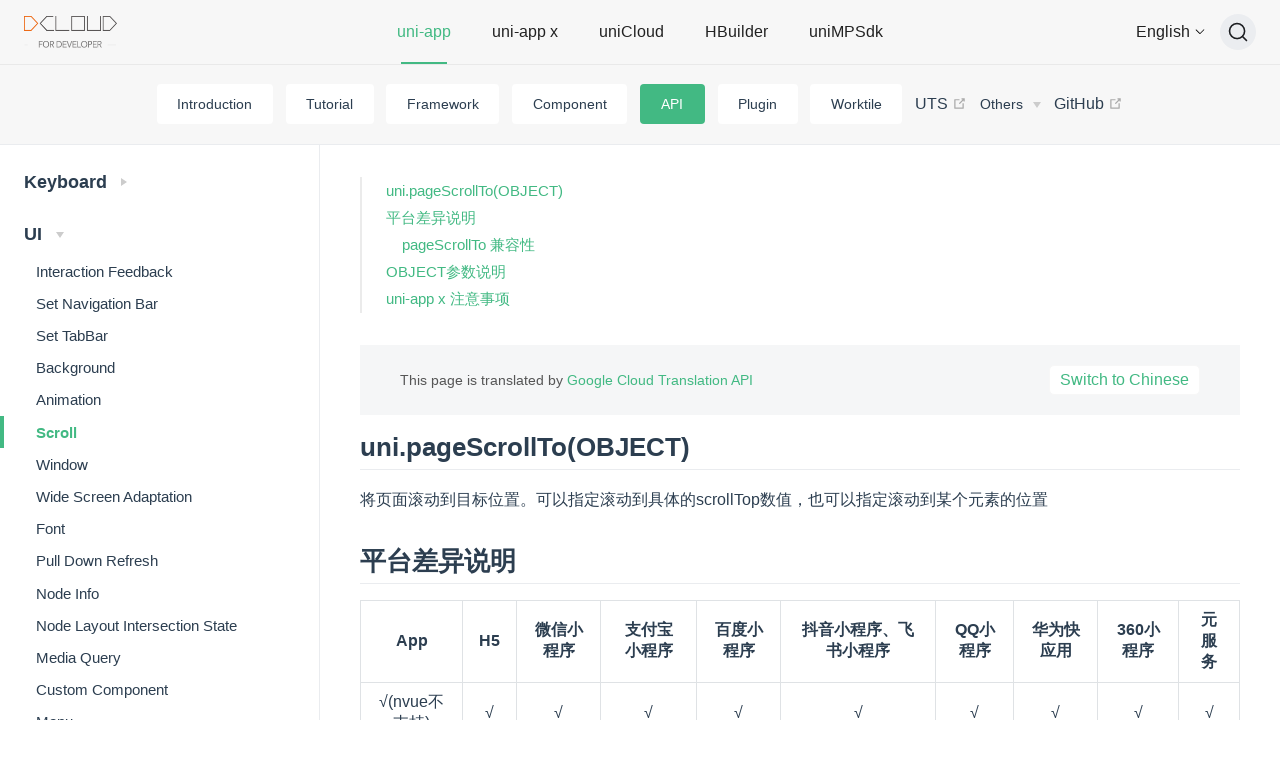

--- FILE ---
content_type: text/html
request_url: https://en.uniapp.dcloud.io/api/ui/scroll
body_size: 4395
content:
<!DOCTYPE html>
<html lang="en-US">
  <head>
    <meta charset="utf-8">
    <meta name="viewport" content="width=device-width,initial-scale=1">
    <title>uni-app</title>
    <meta name="generator" content="VuePress 1.9.9">
    <link rel="shortcut icon" type="image/x-icon" href="https://qiniu-web-assets.dcloud.net.cn/unidoc/zh/icon.png?v=1556263038788">
    <script src="/js/redirect.js"></script>
    <script src="https://hm.baidu.com/hm.js?fe3b7a223fc08c795f0f4b6350703e6f"></script>
    <script src="/miku-delivery-1.2.1.js"></script>
    <script src="/js/miku.js?1755083792313&amp;v=1755083792313&amp;version=1755083792313"></script>
    <link rel="shortcut icon" type="image/x-icon" href="https://vkceyugu.cdn.bspapp.com/VKCEYUGU-a90b5f95-90ba-4d30-a6a7-cd4d057327db/d23e842c-58fc-4574-998d-17fdc7811cc3.png?v=1556263038788">
    <script src="/js/redirect.js?1755083792307&amp;v=1755083792307&amp;version=1755083792307"></script>
    <script src="https://hm.baidu.com/hm.js?335faa6b53d8671e088767b0b95a706e"></script>
    <meta name="description" content="uni-app,uniCloud,serverless">
    <meta name="viewport" content="width=device-width, initial-scale=1.0, user-scalable=0, minimum-scale=1.0, maximum-scale=1.0">
    <meta name="keywords" content="serverless,云开发,数字天堂,前端开发,web开发,小程序开发,跨平台,跨平台开发,跨端开发,混合开发,app开发,多端开发,开发工具,HTML5,vue,react,native,rn,flutter,weex,cordova,微信小程序,阿里小程序,支付宝小程序,百度小程序,头条小程序,抖音小程序,QQ小程序,快应用,流应用,云函数">
    
    <link rel="preload" href="/2025-08-13_19-16-32/assets/css/0.styles.679ef12e.css" as="style"><link rel="preload" href="/2025-08-13_19-16-32/assets/js/app.9418d13b.js" as="script"><link rel="preload" href="/2025-08-13_19-16-32/assets/js/vendors~layout-Layout.675d93db.js" as="script"><link rel="preload" href="/2025-08-13_19-16-32/assets/js/docs/404.559c1d3e.js" as="script"><link rel="preload" href="/2025-08-13_19-16-32/assets/js/555.55eebab2.js" as="script"><link rel="prefetch" href="/2025-08-13_19-16-32/assets/js/docs/api/index.a1d4a730.js"><link rel="prefetch" href="/2025-08-13_19-16-32/assets/js/docs/component/index.60cd64b3.js"><link rel="prefetch" href="/2025-08-13_19-16-32/assets/js/docs/dev/index.b48d4435.js"><link rel="prefetch" href="/2025-08-13_19-16-32/assets/js/docs/index.942609e0.js"><link rel="prefetch" href="/2025-08-13_19-16-32/assets/js/docs/plugin/index.bf51e79c.js"><link rel="prefetch" href="/2025-08-13_19-16-32/assets/js/docs/tutorial/index.9f61ed57.js"><link rel="prefetch" href="/2025-08-13_19-16-32/assets/js/docs/uni-ad/index.09b12331.js"><link rel="prefetch" href="/2025-08-13_19-16-32/assets/js/docs/uni-app-x/index.64ac017d.js"><link rel="prefetch" href="/2025-08-13_19-16-32/assets/js/docs/uniCloud/index.24a0329c.js"><link rel="prefetch" href="/2025-08-13_19-16-32/assets/js/docs/worktile/auto/hbuilderx-extension/index.00b07ae6.js"><link rel="prefetch" href="/2025-08-13_19-16-32/assets/js/docs/worktile/index.b032eae3.js"><link rel="prefetch" href="/2025-08-13_19-16-32/assets/js/layout-Layout.a0ee393c.js"><link rel="prefetch" href="/2025-08-13_19-16-32/assets/js/layout-NotFound.f30cfee3.js"><link rel="prefetch" href="/2025-08-13_19-16-32/assets/js/layout-SimpleLayout.9486b569.js">
    <link rel="stylesheet" href="/2025-08-13_19-16-32/assets/css/0.styles.679ef12e.css">
  </head>
  <body>
    <div id="app" data-server-rendered="true"><div class="theme-container"><header class="navbar"><div class="main-navbar"><a href="https://www.dcloud.io" class="home-link"><img src="https://web-assets.dcloud.net.cn/unidoc/zh/logo-en-D.png" alt="uni-app" class="logo"> <img src="https://web-assets.dcloud.net.cn/unidoc/zh/logo-en.png" alt="uni-app" class="title-logo can-hide"></a> <div class="main-navbar-links can-hide"><div class="main-navbar-item active"><a href="javascript:;">uni-app</a></div><div class="main-navbar-item"><div class="main-navbar-link"><a href="https://doc.dcloud.net.cn/uni-app-x/" target="_blank" rel="noopener noreferrer" class="nav-link external">
  uni-app x
  <!----></a></div></div><div class="main-navbar-item"><div class="main-navbar-link"><a href="https://doc.dcloud.net.cn/uniCloud/" target="_blank" rel="noopener noreferrer" class="nav-link external">
  uniCloud
  <!----></a></div></div><div class="main-navbar-item"><div class="main-navbar-link"><a href="https://www.dcloud.io/hbuilderx.html?lang=en" target="_blank" rel="noopener noreferrer" class="nav-link external">
  HBuilder
  <!----></a></div></div><div class="main-navbar-item"><div class="main-navbar-link"><a href="https://nativesupport.dcloud.net.cn/README" target="_blank" rel="noopener noreferrer" class="nav-link external">
  uniMPSdk
  <!----></a></div></div></div> <div class="mobile-main-navbar"><div class="mobile-links_mobile"><a href="javascript:;" class="mobile-links__btn">uni-app</a></div> <div class="mobile-links__panel"><div class="main-navbar-item active"><a href="javascript:;">uni-app</a></div><div class="main-navbar-item"><div class="main-navbar-link"><a href="https://doc.dcloud.net.cn/uni-app-x/" target="_blank" rel="noopener noreferrer" class="nav-link external">
  uni-app x
  <!----></a></div></div><div class="main-navbar-item"><div class="main-navbar-link"><a href="https://doc.dcloud.net.cn/uniCloud/" target="_blank" rel="noopener noreferrer" class="nav-link external">
  uniCloud
  <!----></a></div></div><div class="main-navbar-item"><div class="main-navbar-link"><a href="https://www.dcloud.io/hbuilderx.html?lang=en" target="_blank" rel="noopener noreferrer" class="nav-link external">
  HBuilder
  <!----></a></div></div><div class="main-navbar-item"><div class="main-navbar-link"><a href="https://nativesupport.dcloud.net.cn/README" target="_blank" rel="noopener noreferrer" class="nav-link external">
  uniMPSdk
  <!----></a></div></div></div></div> <div class="dropdown-language"><div style="display: flex;align-items: center;"><span>English</span> <svg t="1629441415944" viewBox="0 20 1024 1024" version="1.1" xmlns="http://www.w3.org/2000/svg" p-id="3713" width="16" height="16" class="icon"><path d="M508.025406 655.446718c-14.45307 0-28.183486-5.781228-39.023289-15.898376l-231.249118-231.249118c-10.117149-10.117149-10.117149-26.015526 0-36.132675s26.015526-10.117149 36.132675 0l231.249118 231.249118c2.16796 2.16796 4.335921 2.16796 5.781228 0l231.971771-231.971771c10.117149-10.117149 26.015526-10.117149 35.410021 0 10.117149 10.117149 10.117149 26.015526 0 36.132674l-231.971771 231.971772c-9.394495 10.117149-23.124912 15.898377-38.300635 15.898376z" p-id="3714"></path></svg></div> <!----></div> <div class="links" style="top:0px;"><!----> <div id="docsearch"><button type="button" aria-label="Search" class="DocSearch DocSearch-Button"><span class="DocSearch-Button-Container"><svg width="20" height="20" viewBox="0 0 20 20" class="DocSearch-Search-Icon"><path d="M14.386 14.386l4.0877 4.0877-4.0877-4.0877c-2.9418 2.9419-7.7115 2.9419-10.6533 0-2.9419-2.9418-2.9419-7.7115 0-10.6533 2.9418-2.9419 7.7115-2.9419 10.6533 0 2.9419 2.9418 2.9419 7.7115 0 10.6533z" stroke="currentColor" fill="none" fill-rule="evenodd" stroke-linecap="round" stroke-linejoin="round"></path></svg> <span class="DocSearch-Button-Placeholder">Search</span></span> <span class="DocSearch-Button-Keys"><span class="DocSearch-Button-Key"><svg width="15" height="15" class="DocSearch-Control-Key-Icon"><path d="M4.505 4.496h2M5.505 5.496v5M8.216 4.496l.055 5.993M10 7.5c.333.333.5.667.5 1v2M12.326 4.5v5.996M8.384 4.496c1.674 0 2.116 0 2.116 1.5s-.442 1.5-2.116 1.5M3.205 9.303c-.09.448-.277 1.21-1.241 1.203C1 10.5.5 9.513.5 8V7c0-1.57.5-2.5 1.464-2.494.964.006 1.134.598 1.24 1.342M12.553 10.5h1.953" stroke-width="1.2" stroke="currentColor" fill="none" stroke-linecap="square"></path></svg></span> <span class="DocSearch-Button-Key">K</span></span></button></div></div></div> <div class="sub-navbar"><!----> <nav class="nav-links can-hide"><div class="nav-item"><a href="/" class="nav-link">
  Introduction
</a></div><div class="nav-item"><a href="/tutorial/" class="nav-link">
  Tutorial
</a></div><div class="nav-item"><a href="/collocation/pages.html" class="nav-link">
  Framework
</a></div><div class="nav-item"><a href="/component/" class="nav-link">
  Component
</a></div><div class="nav-item"><a href="/api/" class="nav-link">
  API
</a></div><div class="nav-item"><a href="/plugin/" class="nav-link">
  Plugin
</a></div><div class="nav-item"><a href="/worktile/" class="nav-link">
  Worktile
</a></div><div class="nav-item"><a href="https://doc.dcloud.net.cn/uni-app-x/uts/" target="_blank" rel="noopener noreferrer" class="nav-link external">
  UTS
  <span link="https://doc.dcloud.net.cn/uni-app-x/uts/"><svg xmlns="http://www.w3.org/2000/svg" aria-hidden="true" focusable="false" x="0px" y="0px" viewBox="0 0 100 100" width="15" height="15" class="icon outbound"><path fill="currentColor" d="M18.8,85.1h56l0,0c2.2,0,4-1.8,4-4v-32h-8v28h-48v-48h28v-8h-32l0,0c-2.2,0-4,1.8-4,4v56C14.8,83.3,16.6,85.1,18.8,85.1z"></path> <polygon fill="currentColor" points="45.7,48.7 51.3,54.3 77.2,28.5 77.2,37.2 85.2,37.2 85.2,14.9 62.8,14.9 62.8,22.9 71.5,22.9"></polygon></svg></span></a></div><div class="nav-item"><div class="dropdown-wrapper"><button type="button" aria-label="Others" class="dropdown-title"><span class="title">Others</span> <span class="arrow down"></span></button> <button type="button" aria-label="Others" class="mobile-dropdown-title"><span class="title">Others</span> <span class="arrow right"></span></button> <ul class="nav-dropdown" style="display:none;"><li class="dropdown-item"><!----> <a href="https://weexapp.com/" target="_blank" rel="noopener noreferrer" class="nav-link external">
  Weex
  <span link="https://weexapp.com/"><svg xmlns="http://www.w3.org/2000/svg" aria-hidden="true" focusable="false" x="0px" y="0px" viewBox="0 0 100 100" width="15" height="15" class="icon outbound"><path fill="currentColor" d="M18.8,85.1h56l0,0c2.2,0,4-1.8,4-4v-32h-8v28h-48v-48h28v-8h-32l0,0c-2.2,0-4,1.8-4,4v56C14.8,83.3,16.6,85.1,18.8,85.1z"></path> <polygon fill="currentColor" points="45.7,48.7 51.3,54.3 77.2,28.5 77.2,37.2 85.2,37.2 85.2,14.9 62.8,14.9 62.8,22.9 71.5,22.9"></polygon></svg></span></a></li></ul></div></div><div class="nav-item"><a href="https://github.com/dcloudio/uni-app" target="_blank" rel="noopener noreferrer" class="nav-link external">
  GitHub
  <span link="https://github.com/dcloudio/uni-app"><svg xmlns="http://www.w3.org/2000/svg" aria-hidden="true" focusable="false" x="0px" y="0px" viewBox="0 0 100 100" width="15" height="15" class="icon outbound"><path fill="currentColor" d="M18.8,85.1h56l0,0c2.2,0,4-1.8,4-4v-32h-8v28h-48v-48h28v-8h-32l0,0c-2.2,0-4,1.8-4,4v56C14.8,83.3,16.6,85.1,18.8,85.1z"></path> <polygon fill="currentColor" points="45.7,48.7 51.3,54.3 77.2,28.5 77.2,37.2 85.2,37.2 85.2,14.9 62.8,14.9 62.8,22.9 71.5,22.9"></polygon></svg></span></a></div></nav> <div class="mobile-sub-navbar"><div class="subnavbar__item"><a href="javascript:;">Introduction</a></div></div></div></header> <div class="sidebar-mask"></div> <div class="content-container"><aside class="sidebar"><nav class="nav-links"><div class="nav-item"><a href="/" class="nav-link">
  Introduction
</a></div><div class="nav-item"><a href="/tutorial/" class="nav-link">
  Tutorial
</a></div><div class="nav-item"><a href="/collocation/pages.html" class="nav-link">
  Framework
</a></div><div class="nav-item"><a href="/component/" class="nav-link">
  Component
</a></div><div class="nav-item"><a href="/api/" class="nav-link">
  API
</a></div><div class="nav-item"><a href="/plugin/" class="nav-link">
  Plugin
</a></div><div class="nav-item"><a href="/worktile/" class="nav-link">
  Worktile
</a></div><div class="nav-item"><a href="https://doc.dcloud.net.cn/uni-app-x/uts/" target="_blank" rel="noopener noreferrer" class="nav-link external">
  UTS
  <span link="https://doc.dcloud.net.cn/uni-app-x/uts/"><svg xmlns="http://www.w3.org/2000/svg" aria-hidden="true" focusable="false" x="0px" y="0px" viewBox="0 0 100 100" width="15" height="15" class="icon outbound"><path fill="currentColor" d="M18.8,85.1h56l0,0c2.2,0,4-1.8,4-4v-32h-8v28h-48v-48h28v-8h-32l0,0c-2.2,0-4,1.8-4,4v56C14.8,83.3,16.6,85.1,18.8,85.1z"></path> <polygon fill="currentColor" points="45.7,48.7 51.3,54.3 77.2,28.5 77.2,37.2 85.2,37.2 85.2,14.9 62.8,14.9 62.8,22.9 71.5,22.9"></polygon></svg></span></a></div><div class="nav-item"><div class="dropdown-wrapper"><button type="button" aria-label="Others" class="dropdown-title"><span class="title">Others</span> <span class="arrow down"></span></button> <button type="button" aria-label="Others" class="mobile-dropdown-title"><span class="title">Others</span> <span class="arrow right"></span></button> <ul class="nav-dropdown" style="display:none;"><li class="dropdown-item"><!----> <a href="https://weexapp.com/" target="_blank" rel="noopener noreferrer" class="nav-link external">
  Weex
  <span link="https://weexapp.com/"><svg xmlns="http://www.w3.org/2000/svg" aria-hidden="true" focusable="false" x="0px" y="0px" viewBox="0 0 100 100" width="15" height="15" class="icon outbound"><path fill="currentColor" d="M18.8,85.1h56l0,0c2.2,0,4-1.8,4-4v-32h-8v28h-48v-48h28v-8h-32l0,0c-2.2,0-4,1.8-4,4v56C14.8,83.3,16.6,85.1,18.8,85.1z"></path> <polygon fill="currentColor" points="45.7,48.7 51.3,54.3 77.2,28.5 77.2,37.2 85.2,37.2 85.2,14.9 62.8,14.9 62.8,22.9 71.5,22.9"></polygon></svg></span></a></li></ul></div></div><div class="nav-item"><a href="https://github.com/dcloudio/uni-app" target="_blank" rel="noopener noreferrer" class="nav-link external">
  GitHub
  <span link="https://github.com/dcloudio/uni-app"><svg xmlns="http://www.w3.org/2000/svg" aria-hidden="true" focusable="false" x="0px" y="0px" viewBox="0 0 100 100" width="15" height="15" class="icon outbound"><path fill="currentColor" d="M18.8,85.1h56l0,0c2.2,0,4-1.8,4-4v-32h-8v28h-48v-48h28v-8h-32l0,0c-2.2,0-4,1.8-4,4v56C14.8,83.3,16.6,85.1,18.8,85.1z"></path> <polygon fill="currentColor" points="45.7,48.7 51.3,54.3 77.2,28.5 77.2,37.2 85.2,37.2 85.2,14.9 62.8,14.9 62.8,22.9 71.5,22.9"></polygon></svg></span></a></div></nav>  <ul class="sidebar-links"><li><a href="/" aria-current="page" class="sidebar-link data-no-emphasize">What is uni-app?</a></li><li><section class="sidebar-group collapsable depth-0"><p class="sidebar-heading"><span>Quick Start</span> <span class="arrow right"></span></p> <!----></section></li><li><a href="/resource.html" class="sidebar-link">How to learn</a></li><li><a href="/select.html" class="sidebar-link">Selection Guide</a></li><li><a href="/matter.html" class="sidebar-link">Cross-end attention</a></li><li><a href="/faq.html" class="sidebar-link data-no-emphasize">FAQ</a></li><li><a href="/translate.html" class="sidebar-link">Other projects to uni-app</a></li><li><a href="/hybrid.html" class="sidebar-link">The old project introduced uni-app</a></li><li><section class="sidebar-group collapsable depth-0"><p class="sidebar-heading"><span>Operation Services</span> <span class="arrow right"></span></p> <!----></section></li><li><a href="/case.html" class="sidebar-link data-no-emphasize">case</a></li><li><section class="sidebar-group collapsable depth-0"><p class="sidebar-heading"><span>Changelog</span> <span class="arrow right"></span></p> <!----></section></li></ul>  <!----></aside> <main class="page" style="padding-right:0px;"> <div class="table-of-contents" data-v-9fc101e6> <!----></div> <div class="theme-default-content content__default"><div class="devsite-banner devsite-banner-translated" data-v-302b727a><div class="devsite-banner-message" data-v-302b727a><div class="devsite-banner-message-text" data-v-302b727a><span class="devsite-banner-translated-text" data-v-302b727a>
				This page is translated by
				<a href="//cloud.google.com/translate/" data-v-302b727a>Google Cloud Translation API</a></span></div> <a href="https://uniapp.dcloud.net.cn/404.html" data-label="Switch to Chinese" class="button" data-v-302b727a>Switch to Chinese</a></div></div> <p style="width:100%;text-align:center;font-size:60px;height:40px;margin-top:1.2em!important;">Page lost</p> <p style="width:100%;text-align:center;font-size:20px;line-height:30px;">1. Please check the server address <br>2. Please check your network settings <br>3. Close the AD blocking plug-in and try again</p></div> <footer class="page-edit"><div class="edit-link"><a href="https://github.com/dcloudio/unidocs-en/edit/main/docs/404.md" target="_blank" rel="noopener noreferrer">Edit this page on GitHub</a> <span><svg xmlns="http://www.w3.org/2000/svg" aria-hidden="true" focusable="false" x="0px" y="0px" viewBox="0 0 100 100" width="15" height="15" class="icon outbound"><path fill="currentColor" d="M18.8,85.1h56l0,0c2.2,0,4-1.8,4-4v-32h-8v28h-48v-48h28v-8h-32l0,0c-2.2,0-4,1.8-4,4v56C14.8,83.3,16.6,85.1,18.8,85.1z"></path> <polygon fill="currentColor" points="45.7,48.7 51.3,54.3 77.2,28.5 77.2,37.2 85.2,37.2 85.2,14.9 62.8,14.9 62.8,22.9 71.5,22.9"></polygon></svg></span></div> <div class="last-updated"><span class="prefix">lastUpdated:</span> <span class="time">8/10/2022, 11:32:50 AM</span></div></footer> <!---->  <div id="footNavBox" data-v-f6aded24><div class="footNav" data-v-f6aded24><div id="footNavClassify" data-v-f6aded24><div class="footNavItem" data-v-f6aded24 data-v-f6aded24><div class="navItemTitle" data-v-f6aded24 data-v-f6aded24>products</div><div class="navLine" data-v-f6aded24 data-v-f6aded24></div><div class="navItemDetailBox" data-v-f6aded24 data-v-f6aded24><a target="_blank" href="https://www.dcloud.io/hbuilderx.html" class="navItemDetail" data-v-f6aded24 data-v-f6aded24>HBuilderX</a><a target="_blank" href="https://uniapp.dcloud.net.cn/" class="navItemDetail" data-v-f6aded24 data-v-f6aded24>uni-app</a><a target="_blank" href="https://uniapp.dcloud.net.cn/uniCloud/README" class="navItemDetail" data-v-f6aded24 data-v-f6aded24>uniCloud</a><a target="_blank" href="https://nativesupport.dcloud.net.cn/" class="navItemDetail" data-v-f6aded24 data-v-f6aded24>uniMPsdk</a><a target="_blank" href="https://www.dcloud.io/runtime.html" class="navItemDetail" data-v-f6aded24 data-v-f6aded24>5+Runtime</a><a target="_blank" href="https://uniapp.dcloud.net.cn/uniCloud/uni-id" class="navItemDetail" data-v-f6aded24 data-v-f6aded24>uni-id</a><a target="_blank" href="https://ext.dcloud.net.cn/plugin?id=3851" class="navItemDetail" data-v-f6aded24 data-v-f6aded24>uni-search</a><a target="_blank" href="https://uniapp.dcloud.net.cn/uniCloud/unipay" class="navItemDetail" data-v-f6aded24 data-v-f6aded24>uniPay</a><a target="_blank" href="https://uniapp.dcloud.net.cn/unipush" class="navItemDetail" data-v-f6aded24 data-v-f6aded24>uniPush</a><a target="_blank" href="https://uniapp.dcloud.io/univerify" class="navItemDetail" data-v-f6aded24 data-v-f6aded24>uni-verify</a><a target="_blank" href="https://uniapp.dcloud.net.cn/uniCloud/send-sms" class="navItemDetail" data-v-f6aded24 data-v-f6aded24>sms</a><a target="_blank" href="https://ext.dcloud.net.cn/plugin?id=5057" class="navItemDetail" data-v-f6aded24 data-v-f6aded24>uni-starter</a><a target="_blank" href="https://uniapp.dcloud.net.cn/uniCloud/admin" class="navItemDetail" data-v-f6aded24 data-v-f6aded24>uni-admin</a><a target="_blank" href="https://uniapp.dcloud.io/uniCloud/upgrade-center" class="navItemDetail" data-v-f6aded24 data-v-f6aded24>uni-upgrade-center</a><a target="_blank" href="https://uniapp.dcloud.net.cn/uniCloud/uni-im" class="navItemDetail" data-v-f6aded24 data-v-f6aded24>uni-im</a><a target="_blank" href="https://uniapp.dcloud.net.cn/uniCloud/uni-ai" class="navItemDetail" data-v-f6aded24 data-v-f6aded24>uni-ai</a><a target="_blank" href="https://uniapp.dcloud.net.cn/uniCloud/uni-cms" class="navItemDetail" data-v-f6aded24 data-v-f6aded24>uni-cms</a></div></div></div> <div id="aboutusBox" data-v-f6aded24><div class="footNavItem" data-v-f6aded24 data-v-f6aded24><div class="navItemTitle" data-v-f6aded24 data-v-f6aded24>Operating services</div><div class="navLine" data-v-f6aded24 data-v-f6aded24></div><div class="navItemDetailBox" data-v-f6aded24 data-v-f6aded24><a target="_blank" href="https://uniad.dcloud.net.cn/login" class="navItemDetail" data-v-f6aded24 data-v-f6aded24>uni-AD</a><a target="_blank" href="https://tongji.dcloud.net.cn/" class="navItemDetail" data-v-f6aded24 data-v-f6aded24>uni-stat</a><a target="_blank" href="https://www.dcloud.io/dportal.html" class="navItemDetail" data-v-f6aded24 data-v-f6aded24>uni-portal</a><a target="_blank" href="https://uniapp.dcloud.net.cn/tutorial/safe.html" class="navItemDetail" data-v-f6aded24 data-v-f6aded24>Safety topic</a></div></div><div class="footNavItem" data-v-f6aded24 data-v-f6aded24><div class="navItemTitle" data-v-f6aded24 data-v-f6aded24>Developer Services</div><div class="navLine" data-v-f6aded24 data-v-f6aded24></div><div class="navItemDetailBox" data-v-f6aded24 data-v-f6aded24><a target="_blank" href="https://ask.dcloud.net.cn/explore/" class="navItemDetail" data-v-f6aded24 data-v-f6aded24>forum</a><a target="_blank" href="https://dev.dcloud.net.cn/" class="navItemDetail" data-v-f6aded24 data-v-f6aded24>dashboard</a></div></div><div class="footNavItem" data-v-f6aded24 data-v-f6aded24><div class="navItemTitle" data-v-f6aded24 data-v-f6aded24>Docs</div><div class="navLine" data-v-f6aded24 data-v-f6aded24></div><div class="navItemDetailBox" data-v-f6aded24 data-v-f6aded24><a target="_blank" href="https://uniapp.dcloud.io/" class="navItemDetail" data-v-f6aded24 data-v-f6aded24>uni-app</a><a target="_blank" href="https://uniapp.dcloud.io/uniCloud/README" class="navItemDetail" data-v-f6aded24 data-v-f6aded24>uniCloud</a><a target="_blank" href="https://nativesupport.dcloud.net.cn/" class="navItemDetail" data-v-f6aded24 data-v-f6aded24>native-support</a><a target="_blank" href="https://hx.dcloud.net.cn/" class="navItemDetail" data-v-f6aded24 data-v-f6aded24>HBuilderX</a></div></div><div class="footNavItem" data-v-f6aded24 data-v-f6aded24><div class="navItemTitle" data-v-f6aded24 data-v-f6aded24>Ecosystem</div><div class="navLine" data-v-f6aded24 data-v-f6aded24></div><div class="navItemDetailBox" data-v-f6aded24 data-v-f6aded24><a target="_blank" href="https://ext.dcloud.net.cn/" class="navItemDetail" data-v-f6aded24 data-v-f6aded24>Marketplace</a><a target="_blank" href="https://open.dcloud.net.cn/pages/login/login" class="navItemDetail" data-v-f6aded24 data-v-f6aded24>OAuth</a></div></div></div></div> <div class="hbLogo" data-v-f6aded24></div> <div class="introduce" data-v-f6aded24><div class="introduce-item" data-v-f6aded24><span class="introduce-title" data-v-f6aded24>About：</span> <a href="https://dcloud.io/" target="_blank" class="navItemDetail" data-v-f6aded24>
						DCloud
					</a><a href="https://www.dcloud.io/hr/" target="_blank" class="navItemDetail" data-v-f6aded24>
						Jobs
					</a><a href="https://account.dcloud.io/privacy-policy/DCloud-Terms-of-Service.html" target="_blank" class="navItemDetail" data-v-f6aded24>
						Terms of service
					</a><a href="https://account.dcloud.io/privacy-policy/DCloud-Privacy-Policy.html" target="_blank" class="navItemDetail" data-v-f6aded24>
						Privacy policy
					</a><a href="https://account.dcloud.io/privacy-policy/DCloud-Acceptable-Use-Policy.html" target="_blank" class="navItemDetail" data-v-f6aded24>
						acceptable use policy
					</a></div><div class="introduce-item" data-v-f6aded24><span class="introduce-title" data-v-f6aded24>Contact us：</span> <a href="mailto:bd@dcloud.io" target="_blank" class="navItemDetail" data-v-f6aded24>
						bussiness：bd@dcloud.io
					</a><a href="mailto:uniad@dcloud.io" target="_blank" class="navItemDetail" data-v-f6aded24>
						Advertising：uniad@dcloud.io
					</a></div></div> <!----></div></main> <div class="sticker vuepress-toc table-of-contents-sticker"><h5>On This Page</h5> </div></div></div><div class="global-ui"><!----></div></div>
    <script src="/2025-08-13_19-16-32/assets/js/app.9418d13b.js" defer></script><script src="/2025-08-13_19-16-32/assets/js/vendors~layout-Layout.675d93db.js" defer></script><script src="/2025-08-13_19-16-32/assets/js/docs/404.559c1d3e.js" defer></script><script src="/2025-08-13_19-16-32/assets/js/555.55eebab2.js" defer></script>
  </body>
</html>


--- FILE ---
content_type: text/html
request_url: https://en.uniapp.dcloud.io/api/ui/scroll.html
body_size: 6108
content:
<!DOCTYPE html>
<html lang="en-US">
  <head>
    <meta charset="utf-8">
    <meta name="viewport" content="width=device-width,initial-scale=1">
    <title>uni.pageScrollTo(OBJECT) | uni-app</title>
    <meta name="generator" content="VuePress 1.9.9">
    <link rel="shortcut icon" type="image/x-icon" href="https://qiniu-web-assets.dcloud.net.cn/unidoc/zh/icon.png?v=1556263038788">
    <script src="/js/redirect.js"></script>
    <script src="https://hm.baidu.com/hm.js?fe3b7a223fc08c795f0f4b6350703e6f"></script>
    <script src="/miku-delivery-1.2.1.js"></script>
    <script src="/js/miku.js?1755083792313&amp;v=1755083792313&amp;version=1755083792313"></script>
    <link rel="shortcut icon" type="image/x-icon" href="https://vkceyugu.cdn.bspapp.com/VKCEYUGU-a90b5f95-90ba-4d30-a6a7-cd4d057327db/d23e842c-58fc-4574-998d-17fdc7811cc3.png?v=1556263038788">
    <script src="/js/redirect.js?1755083792307&amp;v=1755083792307&amp;version=1755083792307"></script>
    <script src="https://hm.baidu.com/hm.js?335faa6b53d8671e088767b0b95a706e"></script>
    <meta name="description" content="uni-app,uniCloud,serverless,uni.pageScrollTo(OBJECT),平台差异说明,pageScrollTo 兼容性,OBJECT参数说明,uni-app x 注意事项">
    <meta name="viewport" content="width=device-width, initial-scale=1.0, user-scalable=0, minimum-scale=1.0, maximum-scale=1.0">
    <meta name="keywords" content="serverless,云开发,数字天堂,前端开发,web开发,小程序开发,跨平台,跨平台开发,跨端开发,混合开发,app开发,多端开发,开发工具,HTML5,vue,react,native,rn,flutter,weex,cordova,微信小程序,阿里小程序,支付宝小程序,百度小程序,头条小程序,抖音小程序,QQ小程序,快应用,流应用,云函数">
    
    <link rel="preload" href="/2025-08-13_19-16-32/assets/css/0.styles.679ef12e.css" as="style"><link rel="preload" href="/2025-08-13_19-16-32/assets/js/app.9418d13b.js" as="script"><link rel="preload" href="/2025-08-13_19-16-32/assets/js/vendors~layout-Layout.675d93db.js" as="script"><link rel="preload" href="/2025-08-13_19-16-32/assets/js/docs/api/ui/scroll.2cedb20d.js" as="script"><link rel="preload" href="/2025-08-13_19-16-32/assets/js/555.55eebab2.js" as="script"><link rel="prefetch" href="/2025-08-13_19-16-32/assets/js/docs/api/index.a1d4a730.js"><link rel="prefetch" href="/2025-08-13_19-16-32/assets/js/docs/component/index.60cd64b3.js"><link rel="prefetch" href="/2025-08-13_19-16-32/assets/js/docs/dev/index.b48d4435.js"><link rel="prefetch" href="/2025-08-13_19-16-32/assets/js/docs/index.942609e0.js"><link rel="prefetch" href="/2025-08-13_19-16-32/assets/js/docs/plugin/index.bf51e79c.js"><link rel="prefetch" href="/2025-08-13_19-16-32/assets/js/docs/tutorial/index.9f61ed57.js"><link rel="prefetch" href="/2025-08-13_19-16-32/assets/js/docs/uni-ad/index.09b12331.js"><link rel="prefetch" href="/2025-08-13_19-16-32/assets/js/docs/uni-app-x/index.64ac017d.js"><link rel="prefetch" href="/2025-08-13_19-16-32/assets/js/docs/uniCloud/index.24a0329c.js"><link rel="prefetch" href="/2025-08-13_19-16-32/assets/js/docs/worktile/auto/hbuilderx-extension/index.00b07ae6.js"><link rel="prefetch" href="/2025-08-13_19-16-32/assets/js/docs/worktile/index.b032eae3.js"><link rel="prefetch" href="/2025-08-13_19-16-32/assets/js/layout-Layout.a0ee393c.js"><link rel="prefetch" href="/2025-08-13_19-16-32/assets/js/layout-NotFound.f30cfee3.js"><link rel="prefetch" href="/2025-08-13_19-16-32/assets/js/layout-SimpleLayout.9486b569.js">
    <link rel="stylesheet" href="/2025-08-13_19-16-32/assets/css/0.styles.679ef12e.css">
  </head>
  <body>
    <div id="app" data-server-rendered="true"><div class="theme-container"><header class="navbar"><div class="main-navbar"><a href="https://www.dcloud.io" class="home-link"><img src="https://web-assets.dcloud.net.cn/unidoc/zh/logo-en-D.png" alt="uni-app" class="logo"> <img src="https://web-assets.dcloud.net.cn/unidoc/zh/logo-en.png" alt="uni-app" class="title-logo can-hide"></a> <div class="main-navbar-links can-hide"><div class="main-navbar-item active"><a href="javascript:;">uni-app</a></div><div class="main-navbar-item"><div class="main-navbar-link"><a href="https://doc.dcloud.net.cn/uni-app-x/" target="_blank" rel="noopener noreferrer" class="nav-link external">
  uni-app x
  <!----></a></div></div><div class="main-navbar-item"><div class="main-navbar-link"><a href="https://doc.dcloud.net.cn/uniCloud/" target="_blank" rel="noopener noreferrer" class="nav-link external">
  uniCloud
  <!----></a></div></div><div class="main-navbar-item"><div class="main-navbar-link"><a href="https://www.dcloud.io/hbuilderx.html?lang=en" target="_blank" rel="noopener noreferrer" class="nav-link external">
  HBuilder
  <!----></a></div></div><div class="main-navbar-item"><div class="main-navbar-link"><a href="https://nativesupport.dcloud.net.cn/README" target="_blank" rel="noopener noreferrer" class="nav-link external">
  uniMPSdk
  <!----></a></div></div></div> <div class="mobile-main-navbar"><div class="mobile-links_mobile"><a href="javascript:;" class="mobile-links__btn">uni-app</a></div> <div class="mobile-links__panel"><div class="main-navbar-item active"><a href="javascript:;">uni-app</a></div><div class="main-navbar-item"><div class="main-navbar-link"><a href="https://doc.dcloud.net.cn/uni-app-x/" target="_blank" rel="noopener noreferrer" class="nav-link external">
  uni-app x
  <!----></a></div></div><div class="main-navbar-item"><div class="main-navbar-link"><a href="https://doc.dcloud.net.cn/uniCloud/" target="_blank" rel="noopener noreferrer" class="nav-link external">
  uniCloud
  <!----></a></div></div><div class="main-navbar-item"><div class="main-navbar-link"><a href="https://www.dcloud.io/hbuilderx.html?lang=en" target="_blank" rel="noopener noreferrer" class="nav-link external">
  HBuilder
  <!----></a></div></div><div class="main-navbar-item"><div class="main-navbar-link"><a href="https://nativesupport.dcloud.net.cn/README" target="_blank" rel="noopener noreferrer" class="nav-link external">
  uniMPSdk
  <!----></a></div></div></div></div> <div class="dropdown-language"><div style="display: flex;align-items: center;"><span>English</span> <svg t="1629441415944" viewBox="0 20 1024 1024" version="1.1" xmlns="http://www.w3.org/2000/svg" p-id="3713" width="16" height="16" class="icon"><path d="M508.025406 655.446718c-14.45307 0-28.183486-5.781228-39.023289-15.898376l-231.249118-231.249118c-10.117149-10.117149-10.117149-26.015526 0-36.132675s26.015526-10.117149 36.132675 0l231.249118 231.249118c2.16796 2.16796 4.335921 2.16796 5.781228 0l231.971771-231.971771c10.117149-10.117149 26.015526-10.117149 35.410021 0 10.117149 10.117149 10.117149 26.015526 0 36.132674l-231.971771 231.971772c-9.394495 10.117149-23.124912 15.898377-38.300635 15.898376z" p-id="3714"></path></svg></div> <!----></div> <div class="links" style="top:0px;"><!----> <div id="docsearch"><button type="button" aria-label="Search" class="DocSearch DocSearch-Button"><span class="DocSearch-Button-Container"><svg width="20" height="20" viewBox="0 0 20 20" class="DocSearch-Search-Icon"><path d="M14.386 14.386l4.0877 4.0877-4.0877-4.0877c-2.9418 2.9419-7.7115 2.9419-10.6533 0-2.9419-2.9418-2.9419-7.7115 0-10.6533 2.9418-2.9419 7.7115-2.9419 10.6533 0 2.9419 2.9418 2.9419 7.7115 0 10.6533z" stroke="currentColor" fill="none" fill-rule="evenodd" stroke-linecap="round" stroke-linejoin="round"></path></svg> <span class="DocSearch-Button-Placeholder">Search</span></span> <span class="DocSearch-Button-Keys"><span class="DocSearch-Button-Key"><svg width="15" height="15" class="DocSearch-Control-Key-Icon"><path d="M4.505 4.496h2M5.505 5.496v5M8.216 4.496l.055 5.993M10 7.5c.333.333.5.667.5 1v2M12.326 4.5v5.996M8.384 4.496c1.674 0 2.116 0 2.116 1.5s-.442 1.5-2.116 1.5M3.205 9.303c-.09.448-.277 1.21-1.241 1.203C1 10.5.5 9.513.5 8V7c0-1.57.5-2.5 1.464-2.494.964.006 1.134.598 1.24 1.342M12.553 10.5h1.953" stroke-width="1.2" stroke="currentColor" fill="none" stroke-linecap="square"></path></svg></span> <span class="DocSearch-Button-Key">K</span></span></button></div></div></div> <div class="sub-navbar"><!----> <nav class="nav-links can-hide"><div class="nav-item"><a href="/" class="nav-link">
  Introduction
</a></div><div class="nav-item"><a href="/tutorial/" class="nav-link">
  Tutorial
</a></div><div class="nav-item"><a href="/collocation/pages.html" class="nav-link">
  Framework
</a></div><div class="nav-item"><a href="/component/" class="nav-link">
  Component
</a></div><div class="nav-item"><a href="/api/" class="nav-link router-link-active">
  API
</a></div><div class="nav-item"><a href="/plugin/" class="nav-link">
  Plugin
</a></div><div class="nav-item"><a href="/worktile/" class="nav-link">
  Worktile
</a></div><div class="nav-item"><a href="https://doc.dcloud.net.cn/uni-app-x/uts/" target="_blank" rel="noopener noreferrer" class="nav-link external">
  UTS
  <span link="https://doc.dcloud.net.cn/uni-app-x/uts/"><svg xmlns="http://www.w3.org/2000/svg" aria-hidden="true" focusable="false" x="0px" y="0px" viewBox="0 0 100 100" width="15" height="15" class="icon outbound"><path fill="currentColor" d="M18.8,85.1h56l0,0c2.2,0,4-1.8,4-4v-32h-8v28h-48v-48h28v-8h-32l0,0c-2.2,0-4,1.8-4,4v56C14.8,83.3,16.6,85.1,18.8,85.1z"></path> <polygon fill="currentColor" points="45.7,48.7 51.3,54.3 77.2,28.5 77.2,37.2 85.2,37.2 85.2,14.9 62.8,14.9 62.8,22.9 71.5,22.9"></polygon></svg></span></a></div><div class="nav-item"><div class="dropdown-wrapper"><button type="button" aria-label="Others" class="dropdown-title"><span class="title">Others</span> <span class="arrow down"></span></button> <button type="button" aria-label="Others" class="mobile-dropdown-title"><span class="title">Others</span> <span class="arrow right"></span></button> <ul class="nav-dropdown" style="display:none;"><li class="dropdown-item"><!----> <a href="https://weexapp.com/" target="_blank" rel="noopener noreferrer" class="nav-link external">
  Weex
  <span link="https://weexapp.com/"><svg xmlns="http://www.w3.org/2000/svg" aria-hidden="true" focusable="false" x="0px" y="0px" viewBox="0 0 100 100" width="15" height="15" class="icon outbound"><path fill="currentColor" d="M18.8,85.1h56l0,0c2.2,0,4-1.8,4-4v-32h-8v28h-48v-48h28v-8h-32l0,0c-2.2,0-4,1.8-4,4v56C14.8,83.3,16.6,85.1,18.8,85.1z"></path> <polygon fill="currentColor" points="45.7,48.7 51.3,54.3 77.2,28.5 77.2,37.2 85.2,37.2 85.2,14.9 62.8,14.9 62.8,22.9 71.5,22.9"></polygon></svg></span></a></li></ul></div></div><div class="nav-item"><a href="https://github.com/dcloudio/uni-app" target="_blank" rel="noopener noreferrer" class="nav-link external">
  GitHub
  <span link="https://github.com/dcloudio/uni-app"><svg xmlns="http://www.w3.org/2000/svg" aria-hidden="true" focusable="false" x="0px" y="0px" viewBox="0 0 100 100" width="15" height="15" class="icon outbound"><path fill="currentColor" d="M18.8,85.1h56l0,0c2.2,0,4-1.8,4-4v-32h-8v28h-48v-48h28v-8h-32l0,0c-2.2,0-4,1.8-4,4v56C14.8,83.3,16.6,85.1,18.8,85.1z"></path> <polygon fill="currentColor" points="45.7,48.7 51.3,54.3 77.2,28.5 77.2,37.2 85.2,37.2 85.2,14.9 62.8,14.9 62.8,22.9 71.5,22.9"></polygon></svg></span></a></div></nav> <div class="mobile-sub-navbar"><div class="subnavbar__item"><a href="javascript:;">API</a></div></div></div></header> <div class="sidebar-mask"></div> <div class="content-container"><aside class="sidebar"><nav class="nav-links"><div class="nav-item"><a href="/" class="nav-link">
  Introduction
</a></div><div class="nav-item"><a href="/tutorial/" class="nav-link">
  Tutorial
</a></div><div class="nav-item"><a href="/collocation/pages.html" class="nav-link">
  Framework
</a></div><div class="nav-item"><a href="/component/" class="nav-link">
  Component
</a></div><div class="nav-item"><a href="/api/" class="nav-link router-link-active">
  API
</a></div><div class="nav-item"><a href="/plugin/" class="nav-link">
  Plugin
</a></div><div class="nav-item"><a href="/worktile/" class="nav-link">
  Worktile
</a></div><div class="nav-item"><a href="https://doc.dcloud.net.cn/uni-app-x/uts/" target="_blank" rel="noopener noreferrer" class="nav-link external">
  UTS
  <span link="https://doc.dcloud.net.cn/uni-app-x/uts/"><svg xmlns="http://www.w3.org/2000/svg" aria-hidden="true" focusable="false" x="0px" y="0px" viewBox="0 0 100 100" width="15" height="15" class="icon outbound"><path fill="currentColor" d="M18.8,85.1h56l0,0c2.2,0,4-1.8,4-4v-32h-8v28h-48v-48h28v-8h-32l0,0c-2.2,0-4,1.8-4,4v56C14.8,83.3,16.6,85.1,18.8,85.1z"></path> <polygon fill="currentColor" points="45.7,48.7 51.3,54.3 77.2,28.5 77.2,37.2 85.2,37.2 85.2,14.9 62.8,14.9 62.8,22.9 71.5,22.9"></polygon></svg></span></a></div><div class="nav-item"><div class="dropdown-wrapper"><button type="button" aria-label="Others" class="dropdown-title"><span class="title">Others</span> <span class="arrow down"></span></button> <button type="button" aria-label="Others" class="mobile-dropdown-title"><span class="title">Others</span> <span class="arrow right"></span></button> <ul class="nav-dropdown" style="display:none;"><li class="dropdown-item"><!----> <a href="https://weexapp.com/" target="_blank" rel="noopener noreferrer" class="nav-link external">
  Weex
  <span link="https://weexapp.com/"><svg xmlns="http://www.w3.org/2000/svg" aria-hidden="true" focusable="false" x="0px" y="0px" viewBox="0 0 100 100" width="15" height="15" class="icon outbound"><path fill="currentColor" d="M18.8,85.1h56l0,0c2.2,0,4-1.8,4-4v-32h-8v28h-48v-48h28v-8h-32l0,0c-2.2,0-4,1.8-4,4v56C14.8,83.3,16.6,85.1,18.8,85.1z"></path> <polygon fill="currentColor" points="45.7,48.7 51.3,54.3 77.2,28.5 77.2,37.2 85.2,37.2 85.2,14.9 62.8,14.9 62.8,22.9 71.5,22.9"></polygon></svg></span></a></li></ul></div></div><div class="nav-item"><a href="https://github.com/dcloudio/uni-app" target="_blank" rel="noopener noreferrer" class="nav-link external">
  GitHub
  <span link="https://github.com/dcloudio/uni-app"><svg xmlns="http://www.w3.org/2000/svg" aria-hidden="true" focusable="false" x="0px" y="0px" viewBox="0 0 100 100" width="15" height="15" class="icon outbound"><path fill="currentColor" d="M18.8,85.1h56l0,0c2.2,0,4-1.8,4-4v-32h-8v28h-48v-48h28v-8h-32l0,0c-2.2,0-4,1.8-4,4v56C14.8,83.3,16.6,85.1,18.8,85.1z"></path> <polygon fill="currentColor" points="45.7,48.7 51.3,54.3 77.2,28.5 77.2,37.2 85.2,37.2 85.2,14.9 62.8,14.9 62.8,22.9 71.5,22.9"></polygon></svg></span></a></div></nav>  <ul class="sidebar-links"><li><a href="/api/" aria-current="page" class="sidebar-link data-no-emphasize">Overview</a></li><li><section class="sidebar-group collapsable depth-0"><p class="sidebar-heading"><span>Basic</span> <span class="arrow right"></span></p> <!----></section></li><li><section class="sidebar-group collapsable depth-0"><p class="sidebar-heading"><span>Network</span> <span class="arrow right"></span></p> <!----></section></li><li><section class="sidebar-group collapsable depth-0"><a href="/api/router" class="sidebar-heading clickable"><span>Page and Router</span> <span class="arrow right"></span></a> <!----></section></li><li><section class="sidebar-group collapsable depth-0"><a href="/api/storage/storage" class="sidebar-heading clickable"><span>Data Cache</span> <span class="arrow right"></span></a> <!----></section></li><li><section class="sidebar-group collapsable depth-0"><p class="sidebar-heading"><span>Location</span> <span class="arrow right"></span></p> <!----></section></li><li><section class="sidebar-group collapsable depth-0"><p class="sidebar-heading"><span>Media</span> <span class="arrow right"></span></p> <!----></section></li><li><section class="sidebar-group collapsable depth-0"><p class="sidebar-heading"><span>Device</span> <span class="arrow right"></span></p> <!----></section></li><li><a href="/api/worker.html" class="sidebar-link">Worker</a></li><li><section class="sidebar-group collapsable depth-0"><a href="/api/key" class="sidebar-heading clickable"><span>Keyboard</span> <span class="arrow right"></span></a> <!----></section></li><li><section class="sidebar-group collapsable depth-0"><p class="sidebar-heading open"><span>UI</span> <span class="arrow down"></span></p> <ul class="sidebar-links sidebar-group-items"><li><a href="/api/ui/prompt.html" class="sidebar-link data-no-emphasize">Interaction Feedback</a></li><li><a href="/api/ui/navigationbar.html" class="sidebar-link data-no-emphasize">Set Navigation Bar</a></li><li><a href="/api/ui/tabbar.html" class="sidebar-link data-no-emphasize">Set TabBar</a></li><li><a href="/api/ui/bgcolor.html" class="sidebar-link data-no-emphasize">Background</a></li><li><a href="/api/ui/animation.html" class="sidebar-link data-no-emphasize">Animation</a></li><li><a href="/api/ui/scroll.html" aria-current="page" class="active sidebar-link data-no-emphasize">Scroll</a></li><li><a href="/api/ui/window.html" class="sidebar-link data-no-emphasize">Window</a></li><li><a href="/api/ui/adapt.html" class="sidebar-link data-no-emphasize">Wide Screen Adaptation</a></li><li><a href="/api/ui/font.html" class="sidebar-link data-no-emphasize">Font</a></li><li><a href="/api/ui/pulldown.html" class="sidebar-link data-no-emphasize">Pull Down Refresh</a></li><li><a href="/api/ui/nodes-info.html" class="sidebar-link data-no-emphasize">Node Info</a></li><li><a href="/api/ui/intersection-observer.html" class="sidebar-link data-no-emphasize">Node Layout Intersection State</a></li><li><a href="/api/ui/media-query-observer.html" class="sidebar-link data-no-emphasize">Media Query</a></li><li><a href="/api/ui/nextTick.html" class="sidebar-link data-no-emphasize">Custom Component</a></li><li><a href="/api/ui/menuButton.html" class="sidebar-link data-no-emphasize">Menu</a></li><li><a href="/api/ui/locale.html" class="sidebar-link data-no-emphasize">Language</a></li></ul></section></li><li><section class="sidebar-group collapsable depth-0"><a href="/api/file/file" class="sidebar-heading clickable"><span>File</span> <span class="arrow right"></span></a> <!----></section></li><li><section class="sidebar-group collapsable depth-0"><p class="sidebar-heading"><span>Canvas</span> <span class="arrow right"></span></p> <!----></section></li><li><section class="sidebar-group collapsable depth-0"><p class="sidebar-heading"><span>Component Context Object</span> <span class="arrow right"></span></p> <!----></section></li><li><section class="sidebar-group collapsable depth-0"><p class="sidebar-heading"><span>Advertisement</span> <span class="arrow right"></span></p> <!----></section></li><li><section class="sidebar-group collapsable depth-0"><p class="sidebar-heading"><span>Third-party Services</span> <span class="arrow right"></span></p> <!----></section></li><li><a href="/api/uniCloud.html" class="sidebar-link">uniCloud</a></li><li><section class="sidebar-group collapsable depth-0"><p class="sidebar-heading"><span>Others</span> <span class="arrow right"></span></p> <!----></section></li><li><a href="/api/extapi.html" class="sidebar-link data-no-emphasize">uni ext api</a></li></ul>  <!----></aside> <main class="page"> <div class="table-of-contents" data-v-9fc101e6><div class="vuepress-toc-item-top vuepress-toc-h2" data-v-9fc101e6><a href="/api/ui/scroll.html#pagescrollto" title="uni.pageScrollTo(OBJECT)" style="padding-left:0rem;" data-v-9fc101e6><span data-v-9fc101e6>uni.pageScrollTo(OBJECT)</span></a></div><div class="vuepress-toc-item-top vuepress-toc-h2" data-v-9fc101e6><a href="/api/ui/scroll.html#平台差异说明" title="平台差异说明" style="padding-left:0rem;" data-v-9fc101e6><span data-v-9fc101e6>平台差异说明</span></a></div><div class="vuepress-toc-item-top vuepress-toc-h3" data-v-9fc101e6><a href="/api/ui/scroll.html#pagescrollto-兼容性" title="pageScrollTo 兼容性" style="padding-left:1rem;" data-v-9fc101e6><span data-v-9fc101e6>pageScrollTo 兼容性</span></a></div><div class="vuepress-toc-item-top vuepress-toc-h2" data-v-9fc101e6><a href="/api/ui/scroll.html#object参数说明" title="OBJECT参数说明" style="padding-left:0rem;" data-v-9fc101e6><span data-v-9fc101e6>OBJECT参数说明</span></a></div><div class="vuepress-toc-item-top vuepress-toc-h2" data-v-9fc101e6><a href="/api/ui/scroll.html#uni-app-x-注意事项" title="uni-app x 注意事项" style="padding-left:0rem;" data-v-9fc101e6><span data-v-9fc101e6>uni-app x 注意事项</span></a></div> <!----></div> <div class="theme-default-content content__default"><div class="devsite-banner devsite-banner-translated" data-v-302b727a><div class="devsite-banner-message" data-v-302b727a><div class="devsite-banner-message-text" data-v-302b727a><span class="devsite-banner-translated-text" data-v-302b727a>
				This page is translated by
				<a href="//cloud.google.com/translate/" data-v-302b727a>Google Cloud Translation API</a></span></div> <a href="https://uniapp.dcloud.net.cn/api/ui/scroll.html" data-label="Switch to Chinese" class="button" data-v-302b727a>Switch to Chinese</a></div></div> <h2 id="pagescrollto"><a href="#pagescrollto" class="header-anchor">#</a> uni.pageScrollTo(OBJECT)</h2> <p>将页面滚动到目标位置。可以指定滚动到具体的scrollTop数值，也可以指定滚动到某个元素的位置</p> <h2 id="平台差异说明"><a href="#平台差异说明" class="header-anchor">#</a> 平台差异说明</h2> <table><thead><tr><th style="text-align:center;">App</th> <th style="text-align:center;">H5</th> <th style="text-align:center;">微信小程序</th> <th style="text-align:center;">支付宝小程序</th> <th style="text-align:center;">百度小程序</th> <th style="text-align:center;">抖音小程序、飞书小程序</th> <th style="text-align:center;">QQ小程序</th> <th style="text-align:center;">华为快应用</th> <th style="text-align:center;">360小程序</th> <th style="text-align:center;">元服务</th></tr></thead> <tbody><tr><td style="text-align:center;">√(nvue不支持)</td> <td style="text-align:center;">√</td> <td style="text-align:center;">√</td> <td style="text-align:center;">√</td> <td style="text-align:center;">√</td> <td style="text-align:center;">√</td> <td style="text-align:center;">√</td> <td style="text-align:center;">√</td> <td style="text-align:center;">√</td> <td style="text-align:center;">√</td></tr></tbody></table> <h3 id="pagescrollto-兼容性"><a href="#pagescrollto-兼容性" class="header-anchor">#</a> pageScrollTo 兼容性</h3> <table><thead><tr><th style="text-align:left;">HarmonyOS</th></tr></thead> <tbody><tr><td style="text-align:left;">HBuilderX 4.23</td></tr></tbody></table> <h2 id="object参数说明"><a href="#object参数说明" class="header-anchor">#</a> OBJECT参数说明</h2> <table><thead><tr><th style="text-align:left;">参数名</th> <th style="text-align:left;">类型</th> <th style="text-align:left;">必填</th> <th style="text-align:left;">说明</th></tr></thead> <tbody><tr><td style="text-align:left;">scrollTop</td> <td style="text-align:left;">Number</td> <td style="text-align:left;">否</td> <td style="text-align:left;">滚动到页面的目标位置（单位px）</td></tr> <tr><td style="text-align:left;">selector</td> <td style="text-align:left;">String</td> <td style="text-align:left;">否</td> <td style="text-align:left;">元素选择器，用于指定要滚动到的元素位置，App、H5、抖音小程序2.62.0+、微信小程序2.7.3+ 、支付宝小程序1.20.0+支持</td></tr> <tr><td style="text-align:left;">duration</td> <td style="text-align:left;">Number</td> <td style="text-align:left;">否</td> <td style="text-align:left;">滚动动画的时长，默认300，单位 ms</td></tr> <tr><td style="text-align:left;">success</td> <td style="text-align:left;">function</td> <td style="text-align:left;">否</td> <td style="text-align:left;">接口调用成功的回调函数</td></tr> <tr><td style="text-align:left;">fail</td> <td style="text-align:left;">function</td> <td style="text-align:left;">否</td> <td style="text-align:left;">接口调用失败的回调函数</td></tr> <tr><td style="text-align:left;">complete</td> <td style="text-align:left;">function</td> <td style="text-align:left;">否</td> <td style="text-align:left;">接口调用结束的回调函数（调用成功、失败都会执行）</td></tr></tbody></table> <p><strong>selector 语法</strong></p> <p>selector类似于 CSS 的选择器，但仅支持下列语法。</p> <ul><li>ID选择器：#the-id</li> <li>class选择器（可以连续指定多个）：<code>.a-class.another-class</code></li> <li>子元素选择器：<code>.the-parent &gt; .the-child</code></li> <li>后代选择器：<code>.the-ancestor .the-descendant</code></li> <li>跨自定义组件的后代选择器：<code>.the-ancestor &gt;&gt;&gt; .the-descendant</code></li> <li>多选择器的并集：<code>#a-node, .some-other-nodes</code></li></ul> <h2 id="uni-app-x-注意事项"><a href="#uni-app-x-注意事项" class="header-anchor">#</a> uni-app x 注意事项</h2> <ol><li>app-uvue支持的选择器较少，不支持ID选择器，<a href="https://doc.dcloud.net.cn/uni-app-x/css/#%E9%80%89%E6%8B%A9%E5%99%A8" target="_blank" rel="noopener noreferrer">详见<span><svg xmlns="http://www.w3.org/2000/svg" aria-hidden="true" focusable="false" x="0px" y="0px" viewBox="0 0 100 100" width="15" height="15" class="icon outbound"><path fill="currentColor" d="M18.8,85.1h56l0,0c2.2,0,4-1.8,4-4v-32h-8v28h-48v-48h28v-8h-32l0,0c-2.2,0-4,1.8-4,4v56C14.8,83.3,16.6,85.1,18.8,85.1z"></path> <polygon fill="currentColor" points="45.7,48.7 51.3,54.3 77.2,28.5 77.2,37.2 85.2,37.2 85.2,14.9 62.8,14.9 62.8,22.9 71.5,22.9"></polygon></svg></span></a></li> <li>app-uvue的页面滚动，是由页面最外层的scroll-view模拟的，如果页面最外层不是scroll-view，无法使用本api。<a href="https://doc.dcloud.net.cn/uni-app-x/css/#pagescroll" target="_blank" rel="noopener noreferrer">详见<span><svg xmlns="http://www.w3.org/2000/svg" aria-hidden="true" focusable="false" x="0px" y="0px" viewBox="0 0 100 100" width="15" height="15" class="icon outbound"><path fill="currentColor" d="M18.8,85.1h56l0,0c2.2,0,4-1.8,4-4v-32h-8v28h-48v-48h28v-8h-32l0,0c-2.2,0-4,1.8-4,4v56C14.8,83.3,16.6,85.1,18.8,85.1z"></path> <polygon fill="currentColor" points="45.7,48.7 51.3,54.3 77.2,28.5 77.2,37.2 85.2,37.2 85.2,14.9 62.8,14.9 62.8,22.9 71.5,22.9"></polygon></svg></span></a></li> <li>app-uvue的scroll-view滚动时，如需动画，则需要在scroll-view的属性中配置 <code>scroll-with-animation=&quot;true&quot;</code>，<a href="/component/scroll-view.html">详见</a></li> <li>scroll-view的滚动，设置其scrollTop即可。<a href="/component/scroll-view.html">详见</a></li></ol> <p><strong>示例</strong></p> <div class="language-javascript extra-class"><pre class="language-javascript"><code>uni<span class="token punctuation">.</span><span class="token function">pageScrollTo</span><span class="token punctuation">(</span><span class="token punctuation">{</span>
	<span class="token literal-property property">scrollTop</span><span class="token operator">:</span> <span class="token number">0</span><span class="token punctuation">,</span>
	<span class="token literal-property property">duration</span><span class="token operator">:</span> <span class="token number">300</span>
<span class="token punctuation">}</span><span class="token punctuation">)</span><span class="token punctuation">;</span>
</code></pre></div></div> <footer class="page-edit"><div class="edit-link"><a href="https://github.com/dcloudio/unidocs-en/edit/main/docs/api/ui/scroll.md" target="_blank" rel="noopener noreferrer">Edit this page on GitHub</a> <span><svg xmlns="http://www.w3.org/2000/svg" aria-hidden="true" focusable="false" x="0px" y="0px" viewBox="0 0 100 100" width="15" height="15" class="icon outbound"><path fill="currentColor" d="M18.8,85.1h56l0,0c2.2,0,4-1.8,4-4v-32h-8v28h-48v-48h28v-8h-32l0,0c-2.2,0-4,1.8-4,4v56C14.8,83.3,16.6,85.1,18.8,85.1z"></path> <polygon fill="currentColor" points="45.7,48.7 51.3,54.3 77.2,28.5 77.2,37.2 85.2,37.2 85.2,14.9 62.8,14.9 62.8,22.9 71.5,22.9"></polygon></svg></span></div> <div class="last-updated"><span class="prefix">lastUpdated:</span> <span class="time">7/17/2025, 5:27:19 PM</span></div></footer> <!---->  <div id="footNavBox" data-v-f6aded24><div class="footNav" data-v-f6aded24><div id="footNavClassify" data-v-f6aded24><div class="footNavItem" data-v-f6aded24 data-v-f6aded24><div class="navItemTitle" data-v-f6aded24 data-v-f6aded24>products</div><div class="navLine" data-v-f6aded24 data-v-f6aded24></div><div class="navItemDetailBox" data-v-f6aded24 data-v-f6aded24><a target="_blank" href="https://www.dcloud.io/hbuilderx.html" class="navItemDetail" data-v-f6aded24 data-v-f6aded24>HBuilderX</a><a target="_blank" href="https://uniapp.dcloud.net.cn/" class="navItemDetail" data-v-f6aded24 data-v-f6aded24>uni-app</a><a target="_blank" href="https://uniapp.dcloud.net.cn/uniCloud/README" class="navItemDetail" data-v-f6aded24 data-v-f6aded24>uniCloud</a><a target="_blank" href="https://nativesupport.dcloud.net.cn/" class="navItemDetail" data-v-f6aded24 data-v-f6aded24>uniMPsdk</a><a target="_blank" href="https://www.dcloud.io/runtime.html" class="navItemDetail" data-v-f6aded24 data-v-f6aded24>5+Runtime</a><a target="_blank" href="https://uniapp.dcloud.net.cn/uniCloud/uni-id" class="navItemDetail" data-v-f6aded24 data-v-f6aded24>uni-id</a><a target="_blank" href="https://ext.dcloud.net.cn/plugin?id=3851" class="navItemDetail" data-v-f6aded24 data-v-f6aded24>uni-search</a><a target="_blank" href="https://uniapp.dcloud.net.cn/uniCloud/unipay" class="navItemDetail" data-v-f6aded24 data-v-f6aded24>uniPay</a><a target="_blank" href="https://uniapp.dcloud.net.cn/unipush" class="navItemDetail" data-v-f6aded24 data-v-f6aded24>uniPush</a><a target="_blank" href="https://uniapp.dcloud.io/univerify" class="navItemDetail" data-v-f6aded24 data-v-f6aded24>uni-verify</a><a target="_blank" href="https://uniapp.dcloud.net.cn/uniCloud/send-sms" class="navItemDetail" data-v-f6aded24 data-v-f6aded24>sms</a><a target="_blank" href="https://ext.dcloud.net.cn/plugin?id=5057" class="navItemDetail" data-v-f6aded24 data-v-f6aded24>uni-starter</a><a target="_blank" href="https://uniapp.dcloud.net.cn/uniCloud/admin" class="navItemDetail" data-v-f6aded24 data-v-f6aded24>uni-admin</a><a target="_blank" href="https://uniapp.dcloud.io/uniCloud/upgrade-center" class="navItemDetail" data-v-f6aded24 data-v-f6aded24>uni-upgrade-center</a><a target="_blank" href="https://uniapp.dcloud.net.cn/uniCloud/uni-im" class="navItemDetail" data-v-f6aded24 data-v-f6aded24>uni-im</a><a target="_blank" href="https://uniapp.dcloud.net.cn/uniCloud/uni-ai" class="navItemDetail" data-v-f6aded24 data-v-f6aded24>uni-ai</a><a target="_blank" href="https://uniapp.dcloud.net.cn/uniCloud/uni-cms" class="navItemDetail" data-v-f6aded24 data-v-f6aded24>uni-cms</a></div></div></div> <div id="aboutusBox" data-v-f6aded24><div class="footNavItem" data-v-f6aded24 data-v-f6aded24><div class="navItemTitle" data-v-f6aded24 data-v-f6aded24>Operating services</div><div class="navLine" data-v-f6aded24 data-v-f6aded24></div><div class="navItemDetailBox" data-v-f6aded24 data-v-f6aded24><a target="_blank" href="https://uniad.dcloud.net.cn/login" class="navItemDetail" data-v-f6aded24 data-v-f6aded24>uni-AD</a><a target="_blank" href="https://tongji.dcloud.net.cn/" class="navItemDetail" data-v-f6aded24 data-v-f6aded24>uni-stat</a><a target="_blank" href="https://www.dcloud.io/dportal.html" class="navItemDetail" data-v-f6aded24 data-v-f6aded24>uni-portal</a><a target="_blank" href="https://uniapp.dcloud.net.cn/tutorial/safe.html" class="navItemDetail" data-v-f6aded24 data-v-f6aded24>Safety topic</a></div></div><div class="footNavItem" data-v-f6aded24 data-v-f6aded24><div class="navItemTitle" data-v-f6aded24 data-v-f6aded24>Developer Services</div><div class="navLine" data-v-f6aded24 data-v-f6aded24></div><div class="navItemDetailBox" data-v-f6aded24 data-v-f6aded24><a target="_blank" href="https://ask.dcloud.net.cn/explore/" class="navItemDetail" data-v-f6aded24 data-v-f6aded24>forum</a><a target="_blank" href="https://dev.dcloud.net.cn/" class="navItemDetail" data-v-f6aded24 data-v-f6aded24>dashboard</a></div></div><div class="footNavItem" data-v-f6aded24 data-v-f6aded24><div class="navItemTitle" data-v-f6aded24 data-v-f6aded24>Docs</div><div class="navLine" data-v-f6aded24 data-v-f6aded24></div><div class="navItemDetailBox" data-v-f6aded24 data-v-f6aded24><a target="_blank" href="https://uniapp.dcloud.io/" class="navItemDetail" data-v-f6aded24 data-v-f6aded24>uni-app</a><a target="_blank" href="https://uniapp.dcloud.io/uniCloud/README" class="navItemDetail" data-v-f6aded24 data-v-f6aded24>uniCloud</a><a target="_blank" href="https://nativesupport.dcloud.net.cn/" class="navItemDetail" data-v-f6aded24 data-v-f6aded24>native-support</a><a target="_blank" href="https://hx.dcloud.net.cn/" class="navItemDetail" data-v-f6aded24 data-v-f6aded24>HBuilderX</a></div></div><div class="footNavItem" data-v-f6aded24 data-v-f6aded24><div class="navItemTitle" data-v-f6aded24 data-v-f6aded24>Ecosystem</div><div class="navLine" data-v-f6aded24 data-v-f6aded24></div><div class="navItemDetailBox" data-v-f6aded24 data-v-f6aded24><a target="_blank" href="https://ext.dcloud.net.cn/" class="navItemDetail" data-v-f6aded24 data-v-f6aded24>Marketplace</a><a target="_blank" href="https://open.dcloud.net.cn/pages/login/login" class="navItemDetail" data-v-f6aded24 data-v-f6aded24>OAuth</a></div></div></div></div> <div class="hbLogo" data-v-f6aded24></div> <div class="introduce" data-v-f6aded24><div class="introduce-item" data-v-f6aded24><span class="introduce-title" data-v-f6aded24>About：</span> <a href="https://dcloud.io/" target="_blank" class="navItemDetail" data-v-f6aded24>
						DCloud
					</a><a href="https://www.dcloud.io/hr/" target="_blank" class="navItemDetail" data-v-f6aded24>
						Jobs
					</a><a href="https://account.dcloud.io/privacy-policy/DCloud-Terms-of-Service.html" target="_blank" class="navItemDetail" data-v-f6aded24>
						Terms of service
					</a><a href="https://account.dcloud.io/privacy-policy/DCloud-Privacy-Policy.html" target="_blank" class="navItemDetail" data-v-f6aded24>
						Privacy policy
					</a><a href="https://account.dcloud.io/privacy-policy/DCloud-Acceptable-Use-Policy.html" target="_blank" class="navItemDetail" data-v-f6aded24>
						acceptable use policy
					</a></div><div class="introduce-item" data-v-f6aded24><span class="introduce-title" data-v-f6aded24>Contact us：</span> <a href="mailto:bd@dcloud.io" target="_blank" class="navItemDetail" data-v-f6aded24>
						bussiness：bd@dcloud.io
					</a><a href="mailto:uniad@dcloud.io" target="_blank" class="navItemDetail" data-v-f6aded24>
						Advertising：uniad@dcloud.io
					</a></div></div> <!----></div></main> <div class="sticker vuepress-toc"><h5>On This Page</h5> <div class="vuepress-toc-item vuepress-toc-h2 active"><a href="/api/ui/scroll.html#pagescrollto" title="uni.pageScrollTo(OBJECT)" style="padding-left:0rem;"><span>uni.pageScrollTo(OBJECT)</span></a></div><div class="vuepress-toc-item vuepress-toc-h2"><a href="/api/ui/scroll.html#平台差异说明" title="平台差异说明" style="padding-left:0rem;"><span>平台差异说明</span></a></div><div class="vuepress-toc-item vuepress-toc-h3"><a href="/api/ui/scroll.html#pagescrollto-兼容性" title="pageScrollTo 兼容性" style="padding-left:1rem;"><span>pageScrollTo 兼容性</span></a></div><div class="vuepress-toc-item vuepress-toc-h2"><a href="/api/ui/scroll.html#object参数说明" title="OBJECT参数说明" style="padding-left:0rem;"><span>OBJECT参数说明</span></a></div><div class="vuepress-toc-item vuepress-toc-h2"><a href="/api/ui/scroll.html#uni-app-x-注意事项" title="uni-app x 注意事项" style="padding-left:0rem;"><span>uni-app x 注意事项</span></a></div></div></div></div><div class="global-ui"><!----></div></div>
    <script src="/2025-08-13_19-16-32/assets/js/app.9418d13b.js" defer></script><script src="/2025-08-13_19-16-32/assets/js/vendors~layout-Layout.675d93db.js" defer></script><script src="/2025-08-13_19-16-32/assets/js/docs/api/ui/scroll.2cedb20d.js" defer></script><script src="/2025-08-13_19-16-32/assets/js/555.55eebab2.js" defer></script>
  </body>
</html>


--- FILE ---
content_type: text/css
request_url: https://en.uniapp.dcloud.io/2025-08-13_19-16-32/assets/css/0.styles.679ef12e.css
body_size: 20017
content:
div[class][class*=language-]:before{right:70px}.v-copy-code-btn[data-v-1774a4b7]{cursor:pointer;color:hsla(0,0%,54.9%,.8);transition:color .1s;position:absolute;z-index:3;top:.8em;right:15px;font-size:.75rem}.v-copy-code-btn[data-v-1774a4b7]:hover{color:#8c8c8c}code[class*=language-],pre[class*=language-]{color:#ccc;background:none;font-family:Consolas,Monaco,Andale Mono,Ubuntu Mono,monospace;font-size:1em;text-align:left;white-space:pre;word-spacing:normal;word-break:normal;word-wrap:normal;line-height:1.5;-moz-tab-size:4;-o-tab-size:4;tab-size:4;-webkit-hyphens:none;hyphens:none}pre[class*=language-]{padding:1em;margin:.5em 0;overflow:auto}:not(pre)>code[class*=language-],pre[class*=language-]{background:#2d2d2d}:not(pre)>code[class*=language-]{padding:.1em;border-radius:.3em;white-space:normal}.token.block-comment,.token.cdata,.token.comment,.token.doctype,.token.prolog{color:#999}.token.punctuation{color:#ccc}.token.attr-name,.token.deleted,.token.namespace,.token.tag{color:#e2777a}.token.function-name{color:#6196cc}.token.boolean,.token.function,.token.number{color:#f08d49}.token.class-name,.token.constant,.token.property,.token.symbol{color:#f8c555}.token.atrule,.token.builtin,.token.important,.token.keyword,.token.selector{color:#cc99cd}.token.attr-value,.token.char,.token.regex,.token.string,.token.variable{color:#7ec699}.token.entity,.token.operator,.token.url{color:#67cdcc}.token.bold,.token.important{font-weight:700}.token.italic{font-style:italic}.token.entity{cursor:help}.token.inserted{color:green}.theme-default-content code{color:#476582;padding:.25rem .5rem;margin:0;font-size:.85em;background-color:rgba(27,31,35,.05);border-radius:3px}.theme-default-content code .token.deleted{color:#ec5975}.theme-default-content code .token.inserted{color:#42b983}.theme-default-content pre,.theme-default-content pre[class*=language-]{line-height:1.4;padding:1.25rem 1.5rem;margin:.85rem 0;background-color:#282c34;border-radius:6px;overflow:auto}.theme-default-content pre[class*=language-] code,.theme-default-content pre code{color:#fff;padding:0;background-color:transparent;border-radius:0}div[class*=language-]{position:relative;background-color:#282c34;border-radius:6px}div[class*=language-] .highlight-lines{-webkit-user-select:none;user-select:none;padding-top:1.3rem;position:absolute;top:0;left:0;width:100%;line-height:1.4}div[class*=language-] .highlight-lines .highlighted{background-color:rgba(0,0,0,.66)}div[class*=language-] pre,div[class*=language-] pre[class*=language-]{background:transparent;position:relative;z-index:1}div[class*=language-]:before{position:absolute;z-index:3;top:.8em;right:1em;font-size:.75rem;color:hsla(0,0%,100%,.4)}div[class*=language-]:not(.line-numbers-mode) .line-numbers-wrapper{display:none}div[class*=language-].line-numbers-mode .highlight-lines .highlighted{position:relative}div[class*=language-].line-numbers-mode .highlight-lines .highlighted:before{content:" ";position:absolute;z-index:3;left:0;top:0;display:block;width:3.5rem;height:100%;background-color:rgba(0,0,0,.66)}div[class*=language-].line-numbers-mode pre{padding-left:4.5rem;vertical-align:middle}div[class*=language-].line-numbers-mode .line-numbers-wrapper{position:absolute;top:0;width:3.5rem;text-align:center;color:hsla(0,0%,100%,.3);padding:1.25rem 0;line-height:1.4}div[class*=language-].line-numbers-mode .line-numbers-wrapper br{-webkit-user-select:none;user-select:none}div[class*=language-].line-numbers-mode .line-numbers-wrapper .line-number{position:relative;z-index:4;-webkit-user-select:none;user-select:none;font-size:.85em}div[class*=language-].line-numbers-mode:after{content:"";position:absolute;z-index:2;top:0;left:0;width:3.5rem;height:100%;border-radius:6px 0 0 6px;border-right:1px solid rgba(0,0,0,.66);background-color:#282c34}div[class~=language-js]:before{content:"js"}div[class~=language-ts]:before{content:"ts"}div[class~=language-html]:before{content:"html"}div[class~=language-md]:before{content:"md"}div[class~=language-vue]:before{content:"vue"}div[class~=language-css]:before{content:"css"}div[class~=language-sass]:before{content:"sass"}div[class~=language-scss]:before{content:"scss"}div[class~=language-less]:before{content:"less"}div[class~=language-stylus]:before{content:"stylus"}div[class~=language-go]:before{content:"go"}div[class~=language-java]:before{content:"java"}div[class~=language-c]:before{content:"c"}div[class~=language-sh]:before{content:"sh"}div[class~=language-yaml]:before{content:"yaml"}div[class~=language-py]:before{content:"py"}div[class~=language-docker]:before{content:"docker"}div[class~=language-dockerfile]:before{content:"dockerfile"}div[class~=language-makefile]:before{content:"makefile"}div[class~=language-javascript]:before{content:"js"}div[class~=language-typescript]:before{content:"ts"}div[class~=language-markup]:before{content:"html"}div[class~=language-markdown]:before{content:"md"}div[class~=language-json]:before{content:"json"}div[class~=language-ruby]:before{content:"rb"}div[class~=language-python]:before{content:"py"}div[class~=language-bash]:before{content:"sh"}div[class~=language-php]:before{content:"php"}.custom-block.danger,.custom-block.tip,.custom-block.warning{padding:.1rem 1.5rem}.custom-block.tip{background-color:#f3f5f7}.custom-block.warning{background-color:rgba(255,229,100,.3);border-color:#e7c000;color:#6b5900}.custom-block.warning .custom-block-title{color:#b29400}.custom-block.warning a{color:#2c3e50}.custom-block.danger{background-color:#ffe6e6;color:#4d0000}.custom-block.danger .custom-block-title{color:#900}.custom-block.danger a{color:#2c3e50}.custom-block.details{border-radius:2px;padding:1.6em;background-color:#eee}.custom-block.details figure:last-child,.custom-block.details p:last-child{margin-bottom:0;padding-bottom:0}.arrow{display:inline-block;width:0;height:0}.arrow.up{border-bottom:6px solid #ccc}.arrow.down,.arrow.up{border-left:4px solid transparent;border-right:4px solid transparent}.arrow.down{border-top:6px solid #ccc}.arrow.right{border-left:6px solid #ccc}.arrow.left,.arrow.right{border-top:4px solid transparent;border-bottom:4px solid transparent}.arrow.left{border-right:6px solid #ccc}.theme-default-content:not(.custom){max-width:1200px;margin:0 auto;padding:2rem 2.5rem}@media (max-width:959px){.theme-default-content:not(.custom){padding:2rem}}@media (max-width:419px){.theme-default-content:not(.custom){padding:1.5rem}}.table-of-contents .badge{vertical-align:middle}body,html{padding:0;margin:0;background-color:#fff}body{font-family:-apple-system,BlinkMacSystemFont,Segoe UI,Roboto,Oxygen,Ubuntu,Cantarell,Fira Sans,Droid Sans,Helvetica Neue,sans-serif;-webkit-font-smoothing:antialiased;-moz-osx-font-smoothing:grayscale;font-size:16px;color:#2c3e50}.page{padding-left:20rem}.navbar{z-index:20;right:0;height:9rem;background-color:#fff;box-sizing:border-box;border-bottom:1px solid #eaecef}.navbar,.sidebar-mask{position:fixed;top:0;left:0}.sidebar-mask{z-index:9;width:100vw;height:100vh;display:none}.sidebar{font-size:16px;background-color:#fff;width:20rem;position:fixed;z-index:10;margin:0;top:9rem;left:0;bottom:0;box-sizing:border-box;border-right:1px solid #eaecef;overflow-y:auto}.theme-default-content:not(.custom)>:first-child{margin-top:9rem}.theme-default-content:not(.custom) a:hover{text-decoration:underline}.theme-default-content:not(.custom) p.demo{padding:1rem 1.5rem;border:1px solid #ddd;border-radius:4px}.theme-default-content:not(.custom) img{max-width:100%}.theme-default-content.custom{padding:0;margin:0}.theme-default-content.custom img{max-width:100%}a{font-weight:500;text-decoration:none}a,p a code{color:#42b983}p a code{font-weight:400}kbd{background:#eee;border:.15rem solid #ddd;border-bottom:.25rem solid #ddd;border-radius:.15rem;padding:0 .15em}blockquote{font-size:1rem;color:#999;border-left:.2rem solid #dfe2e5;margin:1rem 0;padding:.25rem 0 .25rem 1rem}blockquote>p{margin:0}ol,ul{padding-left:1.2em}strong{font-weight:600}h1,h2,h3,h4,h5,h6{font-weight:600;line-height:1.25}.theme-default-content:not(.custom)>h1,.theme-default-content:not(.custom)>h2,.theme-default-content:not(.custom)>h3,.theme-default-content:not(.custom)>h4,.theme-default-content:not(.custom)>h5,.theme-default-content:not(.custom)>h6{margin-top:-8.5rem;padding-top:10rem;margin-bottom:0}.theme-default-content:not(.custom)>h1:first-child,.theme-default-content:not(.custom)>h2:first-child,.theme-default-content:not(.custom)>h3:first-child,.theme-default-content:not(.custom)>h4:first-child,.theme-default-content:not(.custom)>h5:first-child,.theme-default-content:not(.custom)>h6:first-child{margin-top:-1.5rem;margin-bottom:1rem}.theme-default-content:not(.custom)>h1:first-child+.custom-block,.theme-default-content:not(.custom)>h1:first-child+p,.theme-default-content:not(.custom)>h1:first-child+pre,.theme-default-content:not(.custom)>h2:first-child+.custom-block,.theme-default-content:not(.custom)>h2:first-child+p,.theme-default-content:not(.custom)>h2:first-child+pre,.theme-default-content:not(.custom)>h3:first-child+.custom-block,.theme-default-content:not(.custom)>h3:first-child+p,.theme-default-content:not(.custom)>h3:first-child+pre,.theme-default-content:not(.custom)>h4:first-child+.custom-block,.theme-default-content:not(.custom)>h4:first-child+p,.theme-default-content:not(.custom)>h4:first-child+pre,.theme-default-content:not(.custom)>h5:first-child+.custom-block,.theme-default-content:not(.custom)>h5:first-child+p,.theme-default-content:not(.custom)>h5:first-child+pre,.theme-default-content:not(.custom)>h6:first-child+.custom-block,.theme-default-content:not(.custom)>h6:first-child+p,.theme-default-content:not(.custom)>h6:first-child+pre{margin-top:2rem}h1:focus .header-anchor,h1:hover .header-anchor,h2:focus .header-anchor,h2:hover .header-anchor,h3:focus .header-anchor,h3:hover .header-anchor,h4:focus .header-anchor,h4:hover .header-anchor,h5:focus .header-anchor,h5:hover .header-anchor,h6:focus .header-anchor,h6:hover .header-anchor{opacity:1}h1{font-size:2.2rem}h2{font-size:1.65rem;padding-bottom:.3rem;border-bottom:1px solid #eaecef}h3{font-size:1.35rem}a.header-anchor{font-size:.85em;float:left;margin-left:-.87em;padding-right:.23em;margin-top:.125em;-webkit-user-select:none;user-select:none;opacity:0}a.header-anchor:focus,a.header-anchor:hover{text-decoration:none}.line-number,code,kbd{font-family:source-code-pro,Menlo,Monaco,Consolas,Courier New,monospace}ol,p,ul{line-height:1.7}hr{border:0;border-top:1px solid #eaecef}table{border-collapse:collapse;margin:1rem 0;display:block;overflow-x:auto}tr{border-top:1px solid #dfe2e5}tr:nth-child(2n){background-color:#f6f8fa}td,th{border:1px solid #dfe2e5;padding:.6em 1em}.theme-container.sidebar-open .sidebar-mask{display:block}.theme-container.no-navbar .theme-default-content:not(.custom)>h1,.theme-container.no-navbar h2,.theme-container.no-navbar h3,.theme-container.no-navbar h4,.theme-container.no-navbar h5,.theme-container.no-navbar h6{margin-top:1.5rem;padding-top:0}.theme-container.no-navbar .sidebar{top:0}@media (min-width:769px){.theme-container.no-sidebar .sidebar{display:none}.theme-container.no-sidebar .page{padding-left:0}}@media (max-width:959px){.sidebar{font-size:15px;width:16.4rem}.page{padding-left:16.4rem}}@media (max-width:768px){.sidebar{top:0;padding-top:9rem;transform:translateX(-100%);transition:transform .2s ease}.page{padding-left:0}.theme-container.sidebar-open .sidebar{transform:translateX(0)}.theme-container.no-navbar .sidebar{padding-top:0}}@media (max-width:419px){h1{font-size:1.9rem}.theme-default-content div[class*=language-]{margin:.85rem -1.5rem;border-radius:0}}:root{--vt-c-white:#fff;--vt-c-white-soft:#f9f9f9;--vt-c-white-mute:#f1f1f1;--vt-c-black:#1a1a1a;--vt-c-black-pure:#000;--vt-c-black-soft:#242424;--vt-c-black-mute:#2f2f2f;--vt-c-indigo:#213547;--vt-c-indigo-soft:#476582;--vt-c-indigo-light:#aac8e4;--vt-c-gray:#8e8e8e;--vt-c-gray-light-1:#aeaeae;--vt-c-gray-light-2:#c7c7c7;--vt-c-gray-light-3:#d1d1d1;--vt-c-gray-light-4:#e5e5e5;--vt-c-gray-light-5:#f2f2f2;--vt-c-gray-dark-1:#636363;--vt-c-gray-dark-2:#484848;--vt-c-gray-dark-3:#3a3a3a;--vt-c-gray-dark-4:#282828;--vt-c-gray-dark-5:#202020;--vt-c-divider-light-1:rgba(60,60,60,0.29);--vt-c-divider-light-2:rgba(60,60,60,0.12);--vt-c-divider-dark-1:rgba(84,84,84,0.65);--vt-c-divider-dark-2:rgba(84,84,84,0.48);--vt-c-text-light-1:var(--vt-c-indigo);--vt-c-text-light-2:rgba(60,60,60,0.7);--vt-c-text-light-3:rgba(60,60,60,0.33);--vt-c-text-light-4:rgba(60,60,60,0.18);--vt-c-text-light-code:var(--vt-c-indigo-soft);--vt-c-text-dark-1:hsla(0,0%,100%,0.87);--vt-c-text-dark-2:hsla(0,0%,92.2%,0.6);--vt-c-text-dark-3:hsla(0,0%,92.2%,0.38);--vt-c-text-dark-4:hsla(0,0%,92.2%,0.18);--vt-c-text-dark-code:var(--vt-c-indigo-light);--vt-c-green:#42b883;--vt-c-green-light:#42d392;--vt-c-green-lighter:#35eb9a;--vt-c-green-dark:#33a06f;--vt-c-green-darker:#155f3e;--vt-c-blue:#3451b2;--vt-c-blue-light:#3a5ccc;--vt-c-blue-lighter:#5672cd;--vt-c-blue-dark:#3468a3;--vt-c-blue-darker:#255489;--vt-c-yellow:#ffc517;--vt-c-yellow-light:#ffe417;--vt-c-yellow-lighter:#ffff17;--vt-c-yellow-dark:#e0ad15;--vt-c-yellow-darker:#bc9112;--vt-c-red:#ed3c50;--vt-c-red-light:#f43771;--vt-c-red-lighter:#fd1d7c;--vt-c-red-dark:#cd2d3f;--vt-c-red-darker:#ab2131;--vt-c-purple:#de41e0;--vt-c-purple-light:#e936eb;--vt-c-purple-lighter:#f616f8;--vt-c-purple-dark:#823c83;--vt-c-purple-darker:#602960;--vt-c-bg:var(--vt-c-white);--vt-c-bg-soft:var(--vt-c-white-soft);--vt-c-bg-mute:var(--vt-c-white-mute);--vt-c-divider:var(--vt-c-divider-light-1);--vt-c-divider-light:var(--vt-c-divider-light-2);--vt-c-divider-inverse:var(--vt-c-divider-dark-1);--vt-c-divider-inverse-light:var(--vt-c-divider-dark-2);--vt-c-text-1:var(--vt-c-text-light-1);--vt-c-text-2:var(--vt-c-text-light-2);--vt-c-text-3:var(--vt-c-text-light-3);--vt-c-text-4:var(--vt-c-text-light-4);--vt-c-text-code:var(--vt-c-text-light-code);--vt-c-text-inverse-1:var(--vt-c-text-dark-1);--vt-c-text-inverse-2:var(--vt-c-text-dark-2);--vt-c-text-inverse-3:var(--vt-c-text-dark-3);--vt-c-text-inverse-4:var(--vt-c-text-dark-4);--vt-c-brand:var(--vt-c-green);--vt-c-brand-light:var(--vt-c-green-light);--vt-c-brand-dark:var(--vt-c-green-dark);--vt-c-brand-highlight:var(--vt-c-brand-dark)}.dark{--vt-c-bg:var(--vt-c-black);--vt-c-bg-soft:var(--vt-c-black-soft);--vt-c-bg-mute:var(--vt-c-black-mute);--vt-c-divider:var(--vt-c-divider-dark-1);--vt-c-divider-light:var(--vt-c-divider-dark-2);--vt-c-divider-inverse:var(--vt-c-divider-light-1);--vt-c-divider-inverse-light:var(--vt-c-divider-light-2);--vt-c-text-1:var(--vt-c-text-dark-1);--vt-c-text-2:var(--vt-c-text-dark-2);--vt-c-text-3:var(--vt-c-text-dark-3);--vt-c-text-4:var(--vt-c-text-dark-4);--vt-c-text-code:var(--vt-c-text-dark-code);--vt-c-text-inverse-1:var(--vt-c-text-light-1);--vt-c-text-inverse-2:var(--vt-c-text-light-2);--vt-c-text-inverse-3:var(--vt-c-text-light-3);--vt-c-text-inverse-4:var(--vt-c-text-light-4);--vt-c-brand-highlight:var(--vt-c-brand-light)}:root{--vt-font-family-base:Inter,-apple-system,BlinkMacSystemFont,"Segoe UI",Roboto,Oxygen,Ubuntu,Cantarell,"Fira Sans","Droid Sans","Helvetica Neue",sans-serif;--vt-font-family-mono:Menlo,Monaco,Consolas,"Courier New",monospace;--vt-shadow-1:0 1px 2px rgba(0,0,0,0.04),0 1px 2px rgba(0,0,0,0.06);--vt-shadow-2:0 3px 12px rgba(0,0,0,0.07),0 1px 4px rgba(0,0,0,0.07);--vt-shadow-3:0 12px 32px rgba(0,0,0,0.1),0 2px 6px rgba(0,0,0,0.08);--vt-shadow-4:0 14px 44px rgba(0,0,0,0.12),0 3px 9px rgba(0,0,0,0.12);--vt-shadow-5:0 18px 56px rgba(0,0,0,0.16),0 4px 12px rgba(0,0,0,0.16);--vt-nav-height:55px}.custom-block .custom-block-title{margin-top:0;font-weight:600;margin-bottom:-.4rem}.custom-block.danger,.custom-block.tip,.custom-block.warning{padding:20px 24px 4px 50px;border-left-width:.5rem;border-left-style:solid;margin:1rem 0}.custom-block.tip{border-color:#42b983}.custom-block.tip,.custom-block.warning{background-color:var(--vt-c-bg-soft);color:rgba(0,0,0,.55)}.custom-block.warning .custom-block-title{color:var(--vt-c-text-1)}.custom-block.danger{background-color:var(--vt-c-bg-soft);border-color:#c00;color:rgba(0,0,0,.55)}.custom-block.danger .custom-block-title{color:var(--vt-c-text-1)}.custom-block.details{display:block;position:relative;border-radius:8px;margin:1.6em 0;background-color:var(--vt-c-bg-soft)}.custom-block.details:before{content:""}.custom-block.details h4{margin-top:0}.custom-block.details figure:last-child,.custom-block.details p:last-child{margin-bottom:0;padding-bottom:0}.custom-block.details summary{outline:none;cursor:pointer}.custom-block{margin:28px 0;padding:20px 24px 4px 50px;border-radius:8px;overflow-x:auto;transition:color .5s,background-color .5s;position:relative;font-size:14px;line-height:1.6;font-weight:500;color:rgba(0,0,0,.55);background-color:var(--vt-c-bg-soft)}.dark .custom-block{color:var(--vt-c-text-2)}.custom-block:before{content:"ⓘ";position:absolute;font-weight:600;font-size:15px;top:20px;left:17px}.custom-block.danger:before,.custom-block.warning:before{content:"⚠";font-size:17px;top:19px;left:16ppx}.custom-block .custom-block-title{margin-bottom:8px;font-size:15px;font-weight:500;color:var(--vt-c-text-1);transition:color .5s}.custom-block.info{border:1px solid var(--vt-c-gray)}.custom-block.tip{border:1px solid var(--vt-c-brand)}.custom-block.tip:before{color:var(--vt-c-brand)}.custom-block.warning{border:1px solid var(--vt-c-yellow)}.custom-block.warning:before{color:var(--vt-c-yellow)}.custom-block.danger{border:1px solid var(--vt-c-red)}.custom-block.danger .custom-block-title,.custom-block.danger:before{color:var(--vt-c-red)}.custom-block ul li:before{top:.55rem}.custom-block ol li:before{top:1px;font-size:13px}.custom-block :not(pre)>code{font-size:13px;background-color:rgba(27,31,35,.05)}.dark .custom-block :not(pre)>code{background-color:rgba(0,0,0,.2)}.custom-block.danger a,.custom-block.warning a{color:#42b983}.custom-page-class{word-break:break-word;position:relative}.custom-page-class .flex-img-group-view{display:flex;flex-direction:row;margin:10px 0}.custom-page-class .flex-img-group-view .barcode-view{display:flex;align-items:center;flex-direction:column;margin:0 5px 20px}.custom-page-class .flex-img-group-view .barcode-view b{text-align:center}.custom-page-class .uniapp-home-content{display:flex;flex-wrap:wrap;width:100%;justify-content:center}.custom-page-class .uniapp-home-content .uniapp-home-content-item{margin-bottom:20px}.custom-page-class .uniapp-home-content .uniapp-home-content-item .uniapp-home-content-item-image{width:55px;height:55px;flex-shrink:0}.custom-page-class .uniapp-home-content .uniapp-home-content-item .uniapp-home-content-item-image img{height:100%}.custom-page-class .uniapp-home-content .uniapp-home-content-item p.uniapp-home-content-item-text{margin-bottom:0;letter-spacing:0;color:#333}.custom-page-class .uniapp-home-content .uniapp-home-content-item .uniapp-home-content-item-title{font-size:16px}@media screen and (min-width:768px){.custom-page-class .flex-img-group-view{justify-content:space-around}.custom-page-class .uniapp-home-content-item{width:32%}}@media screen and (max-width:600px){.custom-page-class .uniapp-home-content-item{width:100%;display:flex;flex-direction:row}.custom-page-class .uniapp-home-content-item-header{display:flex;flex-direction:column;padding-left:15px}.custom-page-class .uniapp-home-content-item-title{line-height:10px}}img{image-rendering:-moz-crisp-edges;image-rendering:-o-crisp-edges;image-rendering:-webkit-optimize-contrast;image-rendering:crisp-edges;-ms-interpolation-mode:nearest-neighbor}body.forbid_scroll{height:100%;overflow:hidden}main.page{padding-bottom:0;padding-right:0}@media (min-width:1500px){main.page{padding-right:14rem}}@media (min-width:1500px){.vuepress-toc{display:block!important}}@media (min-width:1500px){.table-of-contents{display:none!important}}@media (max-width:1500px){.table-of-contents{display:block!important}}@media (min-width:2000px){.vuepress-toc{width:20rem!important}main.page{padding-right:20rem}}@media (max-width:768px){.table-of-contents{margin-top:7rem!important}}.theme-default-content:not(.custom)>:first-child{margin-top:0}img{max-width:100%!important}table{position:relative}p>a,ul>li{word-break:break-all}.theme-default-content:not(.custom)>h1,.theme-default-content:not(.custom)>h2,.theme-default-content:not(.custom)>h3,.theme-default-content:not(.custom)>h4,.theme-default-content:not(.custom)>h5,.theme-default-content:not(.custom)>h6{margin-top:-4.5rem;padding-top:5.5rem}.theme-default-content:not(.custom)>h1:first-child,.theme-default-content:not(.custom)>h2:first-child,.theme-default-content:not(.custom)>h3:first-child,.theme-default-content:not(.custom)>h4:first-child,.theme-default-content:not(.custom)>h5:first-child,.theme-default-content:not(.custom)>h6:first-child{margin-top:-6rem;padding-top:6rem}@media (min-width:768px){.nav-dropdown{z-index:1}}.sidebar .sidebar-group.is-sub-group>.sidebar-heading{word-break:break-word}.sidebar .sidebar-group.is-sub-group>.sidebar-heading:not(.clickable){opacity:1}.sidebar .sidebar-link{word-break:break-word}.uni-loading{width:20px;height:20px;display:inline-block;vertical-align:middle;animation:uni-loading 1s steps(12) infinite;background-size:100%;background-color:transparent;background-image:url("[data-uri]");background-repeat:no-repeat}.theme-default-content code{color:#e96900}div[class][class*=language-]:before{right:80px}div[class~=language-uts]:before{content:"uts"}h4{font-size:1.15em}h5{font-size:1em}h6{font-size:.83em}@keyframes uni-loading{0%{transform:rotate(0deg)}to{transform:rotate(1turn)}}#nprogress{pointer-events:none}#nprogress .bar{background:#42b983;position:fixed;z-index:1031;top:0;left:0;width:100%;height:2px}#nprogress .peg{display:block;position:absolute;right:0;width:100px;height:100%;box-shadow:0 0 10px #42b983,0 0 5px #42b983;opacity:1;transform:rotate(3deg) translateY(-4px)}#nprogress .spinner{display:block;position:fixed;z-index:1031;top:15px;right:15px}#nprogress .spinner-icon{width:18px;height:18px;box-sizing:border-box;border-color:#42b983 transparent transparent #42b983;border-style:solid;border-width:2px;border-radius:50%;animation:nprogress-spinner .4s linear infinite}.nprogress-custom-parent{overflow:hidden;position:relative}.nprogress-custom-parent #nprogress .bar,.nprogress-custom-parent #nprogress .spinner{position:absolute}@keyframes nprogress-spinner{0%{transform:rotate(0deg)}to{transform:rotate(1turn)}}.go-to-top[data-v-5fd4ef0c]{cursor:pointer;position:fixed;bottom:2rem;right:2.5rem;width:2rem;color:#42b983;z-index:1}.go-to-top[data-v-5fd4ef0c]:hover{color:#79cfa8}@media (max-width:959px){.go-to-top[data-v-5fd4ef0c]{display:none}}.fade-enter-active[data-v-5fd4ef0c],.fade-leave-active[data-v-5fd4ef0c]{transition:opacity .3s}.fade-enter[data-v-5fd4ef0c],.fade-leave-to[data-v-5fd4ef0c]{opacity:0}.spinner[data-v-1bbcb91a]{width:40px;height:40px;margin:auto;animation:sk-rotateplane-1bbcb91a 1.2s ease-in-out infinite}@keyframes sk-rotateplane-1bbcb91a{0%{transform:perspective(120px) rotateX(0deg) rotateY(0deg);-webkit-transform:perspective(120px) rotateX(0deg) rotateY(0deg)}50%{transform:perspective(120px) rotateX(-180.1deg) rotateY(0deg);-webkit-transform:perspective(120px) rotateX(-180.1deg) rotateY(0deg)}to{transform:perspective(120px) rotateX(-180deg) rotateY(-179.9deg);-webkit-transform:perspective(120px) rotateX(-180deg) rotateY(-179.9deg)}}table.have-children-table tr.have-children-tr td.have-children-tr-td .toggle-children-table{-webkit-user-select:none;-moz-user-select:none;user-select:none;display:inline-block;margin-left:3px;margin-right:3px;cursor:pointer;width:10px;height:10px;background-size:contain;background-repeat:no-repeat;background-image:url("data:image/svg+xml;charset=utf-8,%3Csvg width='12' height='12' xmlns='http://www.w3.org/2000/svg'%3E%3Cpath d='M2.994 1.4l.892-.9 4.861 4.9a.85.85 0 010 1.2l-4.86 4.9-.893-.9L7.557 6 2.994 1.4z' fill-rule='evenodd' fill-opacity='.5'/%3E%3C/svg%3E")}table.have-children-table tr.have-children-tr td.have-children-tr-td .toggle-children-table.opened{transform:rotate(90deg)}table.have-children-table .children-table-tr{background-color:#fff}table.have-children-table .children-table-tr table{overflow-x:visible;margin:auto;color:#353535;display:table;width:100%}table.have-children-table .children-table-tr table thead{background-color:#f8f8f8;border-bottom:1px solid rgba(0,0,0,.05)}table.have-children-table .children-table-tr table thead td,table.have-children-table .children-table-tr table thead tr{border:none}table.have-children-table .children-table-tr table thead th{border:none;color:#000;font-weight:600;opacity:.5}table.have-children-table .children-table-tr table thead th:first-child{border-top-left-radius:8px}table.have-children-table .children-table-tr table thead th:last-child{border-top-right-radius:8px}table.have-children-table .children-table-tr table tbody{background-color:#fbfbfb}table.have-children-table .children-table-tr table tbody td,table.have-children-table .children-table-tr table tbody tr{border:none}table.have-children-table .children-table-tr table tbody td{border-top:1px solid rgba(0,0,0,.05)}table.have-children-table .children-table-tr table tbody tr.children-table-tr,table.have-children-table .children-table-tr table tbody tr:nth-child(2n){border-left:1px solid rgba(0,0,0,.05);border-bottom:1px solid rgba(0,0,0,.05)}table.have-children-table .children-table-tr table tbody tr.children-table-tr>td{padding-right:0}table.children-table{font-size:15px}.v-notification__group[data-v-25d7ba36]{width:330px;padding:14px 26px;border-radius:8px;box-sizing:border-box;border:1px solid #ebeef5;background-color:#fff;box-shadow:0 2px 12px 0 rgba(0,0,0,.1);margin-bottom:1rem}.v-notification__title[data-v-25d7ba36]{font-weight:700;font-size:16px;color:#303133;margin:0;border:none}.v-notification__content[data-v-25d7ba36]{font-size:14px;line-height:21px;margin:6px 0 0;color:#606266;text-align:justify}.v-notification__content p[data-v-25d7ba36]{margin:0}.slide-fade-enter-active[data-v-25d7ba36],.slide-fade-leave-active[data-v-25d7ba36]{transition:opacity .3s,transform .3s,left .3s,right .3s,top .4s,bottom .3s}.slide-fade-enter[data-v-25d7ba36]{transform:translateX(calc(100% + 1rem));opacity:0}.slide-fade-leave-to[data-v-25d7ba36]{opacity:0}.alert-list{display:flex;flex-direction:column;position:fixed;top:4rem;right:1rem;overflow:hidden;z-index:100}.icon.outbound{color:#aaa;display:inline-block;vertical-align:middle;position:relative;top:-1px}.sr-only{position:absolute;width:1px;height:1px;padding:0;margin:-1px;overflow:hidden;clip:rect(0,0,0,0);white-space:nowrap;border-width:0}.home{padding:9rem 2rem 0;max-width:960px;margin:0 auto;display:block}.home .hero{text-align:center}.home .hero img{max-width:100%;max-height:280px;display:block;margin:3rem auto 1.5rem}.home .hero h1{font-size:3rem}.home .hero .action,.home .hero .description,.home .hero h1{margin:1.8rem auto}.home .hero .description{max-width:35rem;font-size:1.6rem;line-height:1.3;color:#6a8bad}.home .hero .action-button{display:inline-block;font-size:1.2rem;color:#fff;background-color:#42b983;padding:.8rem 1.6rem;border-radius:4px;transition:background-color .1s ease;box-sizing:border-box;border-bottom:1px solid #3ba776}.home .hero .action-button:hover{background-color:#53c290}.home .features{border-top:1px solid #eaecef;padding:1.2rem 0;margin-top:2.5rem;display:flex;flex-wrap:wrap;align-items:flex-start;align-content:stretch;justify-content:space-between}.home .feature{flex-grow:1;flex-basis:30%;max-width:30%}.home .feature h2{font-size:1.4rem;font-weight:500;border-bottom:none;padding-bottom:0;color:#3a5169}.home .feature p{color:#4e6e8e}.home .footer{padding:2.5rem;border-top:1px solid #eaecef;text-align:center;color:#4e6e8e}@media (max-width:768px){.home .features{flex-direction:column}.home .feature{max-width:100%;padding:0 2.5rem}}@media (max-width:419px){.home{padding-left:1.5rem;padding-right:1.5rem}.home .hero img{max-height:210px;margin:2rem auto 1.2rem}.home .hero h1{font-size:2rem}.home .hero .action,.home .hero .description,.home .hero h1{margin:1.2rem auto}.home .hero .description{font-size:1.2rem}.home .hero .action-button{font-size:1rem;padding:.6rem 1.2rem}.home .feature h2{font-size:1.25rem}}

/*! @docsearch/css 3.6.0 | MIT License | © Algolia, Inc. and contributors | https://docsearch.algolia.com */:root{--docsearch-primary-color:#5468ff;--docsearch-text-color:#1c1e21;--docsearch-spacing:12px;--docsearch-icon-stroke-width:1.4;--docsearch-highlight-color:var(--docsearch-primary-color);--docsearch-muted-color:#969faf;--docsearch-container-background:rgba(101,108,133,0.8);--docsearch-logo-color:#5468ff;--docsearch-modal-width:560px;--docsearch-modal-height:600px;--docsearch-modal-background:#f5f6f7;--docsearch-modal-shadow:inset 1px 1px 0 0 hsla(0,0%,100%,0.5),0 3px 8px 0 #555a64;--docsearch-searchbox-height:56px;--docsearch-searchbox-background:#ebedf0;--docsearch-searchbox-focus-background:#fff;--docsearch-searchbox-shadow:inset 0 0 0 2px var(--docsearch-primary-color);--docsearch-hit-height:56px;--docsearch-hit-color:#444950;--docsearch-hit-active-color:#fff;--docsearch-hit-background:#fff;--docsearch-hit-shadow:0 1px 3px 0 #d4d9e1;--docsearch-key-gradient:linear-gradient(-225deg,#d5dbe4,#f8f8f8);--docsearch-key-shadow:inset 0 -2px 0 0 #cdcde6,inset 0 0 1px 1px #fff,0 1px 2px 1px rgba(30,35,90,0.4);--docsearch-key-pressed-shadow:inset 0 -2px 0 0 #cdcde6,inset 0 0 1px 1px #fff,0 1px 1px 0 rgba(30,35,90,0.4);--docsearch-footer-height:44px;--docsearch-footer-background:#fff;--docsearch-footer-shadow:0 -1px 0 0 #e0e3e8,0 -3px 6px 0 rgba(69,98,155,0.12)}html[data-theme=dark]{--docsearch-text-color:#f5f6f7;--docsearch-container-background:rgba(9,10,17,0.8);--docsearch-modal-background:#15172a;--docsearch-modal-shadow:inset 1px 1px 0 0 #2c2e40,0 3px 8px 0 #000309;--docsearch-searchbox-background:#090a11;--docsearch-searchbox-focus-background:#000;--docsearch-hit-color:#bec3c9;--docsearch-hit-shadow:none;--docsearch-hit-background:#090a11;--docsearch-key-gradient:linear-gradient(-26.5deg,#565872,#31355b);--docsearch-key-shadow:inset 0 -2px 0 0 #282d55,inset 0 0 1px 1px #51577d,0 2px 2px 0 rgba(3,4,9,0.3);--docsearch-key-pressed-shadow:inset 0 -2px 0 0 #282d55,inset 0 0 1px 1px #51577d,0 1px 1px 0 rgba(3,4,9,0.30196078431372547);--docsearch-footer-background:#1e2136;--docsearch-footer-shadow:inset 0 1px 0 0 rgba(73,76,106,0.5),0 -4px 8px 0 rgba(0,0,0,0.2);--docsearch-logo-color:#fff;--docsearch-muted-color:#7f8497}.DocSearch-Button{align-items:center;background:var(--docsearch-searchbox-background);border:0;border-radius:40px;color:var(--docsearch-muted-color);cursor:pointer;display:flex;font-weight:500;height:36px;justify-content:space-between;margin:0 0 0 16px;padding:0 8px;-webkit-user-select:none;-moz-user-select:none;user-select:none}.DocSearch-Button:active,.DocSearch-Button:focus,.DocSearch-Button:hover{background:var(--docsearch-searchbox-focus-background);box-shadow:var(--docsearch-searchbox-shadow);color:var(--docsearch-text-color);outline:none}.DocSearch-Button-Container{align-items:center;display:flex}.DocSearch-Search-Icon{stroke-width:1.6}.DocSearch-Button .DocSearch-Search-Icon{color:var(--docsearch-text-color)}.DocSearch-Button-Placeholder{font-size:1rem;padding:0 12px 0 6px}.DocSearch-Button-Keys{display:flex;min-width:calc(40px + .8em)}.DocSearch-Button-Key{align-items:center;background:var(--docsearch-key-gradient);border-radius:3px;box-shadow:var(--docsearch-key-shadow);color:var(--docsearch-muted-color);display:flex;height:18px;justify-content:center;margin-right:.4em;position:relative;padding:0 0 2px;border:0;top:-1px;width:20px}.DocSearch-Button-Key--pressed{transform:translate3d(0,1px,0);box-shadow:var(--docsearch-key-pressed-shadow)}@media (max-width:768px){.DocSearch-Button-Keys,.DocSearch-Button-Placeholder{display:none}}.DocSearch--active{overflow:hidden!important}.DocSearch-Container,.DocSearch-Container *{box-sizing:border-box}.DocSearch-Container{background-color:var(--docsearch-container-background);height:100vh;left:0;position:fixed;top:0;width:100vw;z-index:200}.DocSearch-Container a{text-decoration:none}.DocSearch-Link{-webkit-appearance:none;-moz-appearance:none;appearance:none;background:none;border:0;color:var(--docsearch-highlight-color);cursor:pointer;font:inherit;margin:0;padding:0}.DocSearch-Modal{background:var(--docsearch-modal-background);border-radius:6px;box-shadow:var(--docsearch-modal-shadow);flex-direction:column;margin:60px auto auto;max-width:var(--docsearch-modal-width);position:relative}.DocSearch-SearchBar{display:flex;padding:var(--docsearch-spacing) var(--docsearch-spacing) 0}.DocSearch-Form{align-items:center;background:var(--docsearch-searchbox-focus-background);border-radius:4px;box-shadow:var(--docsearch-searchbox-shadow);display:flex;height:var(--docsearch-searchbox-height);margin:0;padding:0 var(--docsearch-spacing);position:relative;width:100%}.DocSearch-Input{-webkit-appearance:none;-moz-appearance:none;appearance:none;background:transparent;border:0;color:var(--docsearch-text-color);flex:1;font:inherit;font-size:1.2em;height:100%;outline:none;padding:0 0 0 8px;width:80%}.DocSearch-Input::-moz-placeholder{color:var(--docsearch-muted-color);opacity:1}.DocSearch-Input::placeholder{color:var(--docsearch-muted-color);opacity:1}.DocSearch-Input::-webkit-search-cancel-button,.DocSearch-Input::-webkit-search-decoration,.DocSearch-Input::-webkit-search-results-button,.DocSearch-Input::-webkit-search-results-decoration{display:none}.DocSearch-LoadingIndicator,.DocSearch-MagnifierLabel,.DocSearch-Reset{margin:0;padding:0}.DocSearch-MagnifierLabel,.DocSearch-Reset{align-items:center;color:var(--docsearch-highlight-color);display:flex;justify-content:center}.DocSearch-Container--Stalled .DocSearch-MagnifierLabel,.DocSearch-LoadingIndicator{display:none}.DocSearch-Container--Stalled .DocSearch-LoadingIndicator{align-items:center;color:var(--docsearch-highlight-color);display:flex;justify-content:center}@media screen and (prefers-reduced-motion:reduce){.DocSearch-Reset{animation:none;-webkit-appearance:none;-moz-appearance:none;appearance:none;background:none;border:0;border-radius:50%;color:var(--docsearch-icon-color);cursor:pointer;right:0;stroke-width:var(--docsearch-icon-stroke-width)}}.DocSearch-Reset{animation:fade-in .1s ease-in forwards;-webkit-appearance:none;-moz-appearance:none;appearance:none;background:none;border:0;border-radius:50%;color:var(--docsearch-icon-color);cursor:pointer;padding:2px;right:0;stroke-width:var(--docsearch-icon-stroke-width)}.DocSearch-Reset[hidden]{display:none}.DocSearch-Reset:hover{color:var(--docsearch-highlight-color)}.DocSearch-LoadingIndicator svg,.DocSearch-MagnifierLabel svg{height:24px;width:24px}.DocSearch-Cancel{display:none}.DocSearch-Dropdown{max-height:calc(var(--docsearch-modal-height) - var(--docsearch-searchbox-height) - var(--docsearch-spacing) - var(--docsearch-footer-height));min-height:var(--docsearch-spacing);overflow-y:auto;overflow-y:overlay;padding:0 var(--docsearch-spacing);scrollbar-color:var(--docsearch-muted-color) var(--docsearch-modal-background);scrollbar-width:thin}.DocSearch-Dropdown::-webkit-scrollbar{width:12px}.DocSearch-Dropdown::-webkit-scrollbar-track{background:transparent}.DocSearch-Dropdown::-webkit-scrollbar-thumb{background-color:var(--docsearch-muted-color);border:3px solid var(--docsearch-modal-background);border-radius:20px}.DocSearch-Dropdown ul{list-style:none;margin:0;padding:0}.DocSearch-Label{font-size:.75em;line-height:1.6em}.DocSearch-Help,.DocSearch-Label{color:var(--docsearch-muted-color)}.DocSearch-Help{font-size:.9em;margin:0;-webkit-user-select:none;-moz-user-select:none;user-select:none}.DocSearch-Title{font-size:1.2em}.DocSearch-Logo a{display:flex}.DocSearch-Logo svg{color:var(--docsearch-logo-color);margin-left:8px}.DocSearch-Hits:last-of-type{margin-bottom:24px}.DocSearch-Hits mark{color:var(--docsearch-highlight-color)}.DocSearch-HitsFooter{color:var(--docsearch-muted-color);display:flex;font-size:.85em;justify-content:center;margin-bottom:var(--docsearch-spacing);padding:var(--docsearch-spacing)}.DocSearch-HitsFooter a{border-bottom:1px solid;color:inherit}.DocSearch-Hit{border-radius:4px;padding-bottom:4px}@media screen and (prefers-reduced-motion:reduce){.DocSearch-Hit--deleting{transition:none}}.DocSearch-Hit--deleting{opacity:0;transition:all .25s linear}@media screen and (prefers-reduced-motion:reduce){.DocSearch-Hit--favoriting{transition:none}}.DocSearch-Hit--favoriting{transform:scale(0);transform-origin:top center;transition:all .25s linear;transition-delay:.25s}.DocSearch-Hit a{border-radius:4px;box-shadow:var(--docsearch-hit-shadow)}.DocSearch-Hit-source{background:var(--docsearch-modal-background);color:var(--docsearch-highlight-color);font-size:.85em;font-weight:600;line-height:32px;margin:0 -4px;padding:8px 4px 0;position:sticky;top:0;z-index:10}.DocSearch-Hit-Tree{color:var(--docsearch-muted-color);height:var(--docsearch-hit-height);opacity:.5;stroke-width:var(--docsearch-icon-stroke-width);width:24px}.DocSearch-Hit[aria-selected=true] a{background-color:var(--docsearch-highlight-color)}.DocSearch-Hit[aria-selected=true] mark{text-decoration:underline}.DocSearch-Hit-Container{align-items:center;color:var(--docsearch-hit-color);display:flex;flex-direction:row;height:var(--docsearch-hit-height);padding:0 var(--docsearch-spacing) 0 0}.DocSearch-Hit-icon{height:20px;width:20px}.DocSearch-Hit-action,.DocSearch-Hit-icon{color:var(--docsearch-muted-color);stroke-width:var(--docsearch-icon-stroke-width)}.DocSearch-Hit-action{align-items:center;display:flex;height:22px;width:22px}.DocSearch-Hit-action svg{display:block;height:18px;width:18px}.DocSearch-Hit-action+.DocSearch-Hit-action{margin-left:6px}.DocSearch-Hit-action-button{-webkit-appearance:none;-moz-appearance:none;appearance:none;background:none;border:0;border-radius:50%;color:inherit;cursor:pointer;padding:2px}svg.DocSearch-Hit-Select-Icon{display:none}.DocSearch-Hit[aria-selected=true] .DocSearch-Hit-Select-Icon{display:block}.DocSearch-Hit-action-button:focus,.DocSearch-Hit-action-button:hover{background:rgba(0,0,0,.2);transition:background-color .1s ease-in}@media screen and (prefers-reduced-motion:reduce){.DocSearch-Hit-action-button:focus,.DocSearch-Hit-action-button:hover{transition:none}}.DocSearch-Hit-action-button:focus path,.DocSearch-Hit-action-button:hover path{fill:#fff}.DocSearch-Hit-content-wrapper{display:flex;flex:1 1 auto;flex-direction:column;font-weight:500;justify-content:center;line-height:1.2em;margin:0 8px;overflow-x:hidden;position:relative;text-overflow:ellipsis;white-space:nowrap;width:80%}.DocSearch-Hit-title{font-size:.9em}.DocSearch-Hit-path{color:var(--docsearch-muted-color);font-size:.75em}.DocSearch-Hit[aria-selected=true] .DocSearch-Hit-action,.DocSearch-Hit[aria-selected=true] .DocSearch-Hit-icon,.DocSearch-Hit[aria-selected=true] .DocSearch-Hit-path,.DocSearch-Hit[aria-selected=true] .DocSearch-Hit-text,.DocSearch-Hit[aria-selected=true] .DocSearch-Hit-title,.DocSearch-Hit[aria-selected=true] .DocSearch-Hit-Tree,.DocSearch-Hit[aria-selected=true] mark{color:var(--docsearch-hit-active-color)!important}@media screen and (prefers-reduced-motion:reduce){.DocSearch-Hit-action-button:focus,.DocSearch-Hit-action-button:hover{background:rgba(0,0,0,.2);transition:none}}.DocSearch-ErrorScreen,.DocSearch-NoResults,.DocSearch-StartScreen{font-size:.9em;margin:0 auto;padding:36px 0;text-align:center;width:80%}.DocSearch-Screen-Icon{color:var(--docsearch-muted-color);padding-bottom:12px}.DocSearch-NoResults-Prefill-List{display:inline-block;padding-bottom:24px;text-align:left}.DocSearch-NoResults-Prefill-List ul{display:inline-block;padding:8px 0 0}.DocSearch-NoResults-Prefill-List li{list-style-position:inside;list-style-type:"» "}.DocSearch-Prefill{-webkit-appearance:none;-moz-appearance:none;appearance:none;background:none;border:0;border-radius:1em;color:var(--docsearch-highlight-color);cursor:pointer;display:inline-block;font-size:1em;font-weight:700;padding:0}.DocSearch-Prefill:focus,.DocSearch-Prefill:hover{outline:none;text-decoration:underline}.DocSearch-Footer{align-items:center;background:var(--docsearch-footer-background);border-radius:0 0 8px 8px;box-shadow:var(--docsearch-footer-shadow);display:flex;flex-direction:row-reverse;flex-shrink:0;height:var(--docsearch-footer-height);justify-content:space-between;padding:0 var(--docsearch-spacing);position:relative;-webkit-user-select:none;-moz-user-select:none;user-select:none;width:100%;z-index:300}.DocSearch-Commands{color:var(--docsearch-muted-color);display:flex;list-style:none;margin:0;padding:0}.DocSearch-Commands li{align-items:center;display:flex}.DocSearch-Commands li:not(:last-of-type){margin-right:.8em}.DocSearch-Commands-Key{align-items:center;background:var(--docsearch-key-gradient);border-radius:2px;box-shadow:var(--docsearch-key-shadow);display:flex;height:18px;justify-content:center;margin-right:.4em;padding:0 0 1px;color:var(--docsearch-muted-color);border:0;width:20px}.DocSearch-VisuallyHiddenForAccessibility{clip:rect(0 0 0 0);-webkit-clip-path:inset(50%);clip-path:inset(50%);height:1px;overflow:hidden;position:absolute;white-space:nowrap;width:1px}@media (max-width:768px){:root{--docsearch-spacing:10px;--docsearch-footer-height:40px}.DocSearch-Dropdown{height:100%}.DocSearch-Container{height:100vh;height:-webkit-fill-available;height:calc(var(--docsearch-vh, 1vh)*100);position:absolute}.DocSearch-Footer{border-radius:0;bottom:0;position:absolute}.DocSearch-Hit-content-wrapper{display:flex;position:relative;width:80%}.DocSearch-Modal{border-radius:0;box-shadow:none;height:100vh;height:-webkit-fill-available;height:calc(var(--docsearch-vh, 1vh)*100);margin:0;max-width:100%;width:100%}.DocSearch-Dropdown{max-height:calc(var(--docsearch-vh, 1vh)*100 - var(--docsearch-searchbox-height) - var(--docsearch-spacing) - var(--docsearch-footer-height))}.DocSearch-Cancel{-webkit-appearance:none;-moz-appearance:none;appearance:none;background:none;border:0;color:var(--docsearch-highlight-color);cursor:pointer;display:inline-block;flex:none;font:inherit;font-size:1em;font-weight:500;margin-left:var(--docsearch-spacing);outline:none;overflow:hidden;padding:0;-webkit-user-select:none;-moz-user-select:none;user-select:none;white-space:nowrap}.DocSearch-Commands,.DocSearch-Hit-Tree{display:none}}@keyframes fade-in{0%{opacity:0}to{opacity:1}}.DocSearch{--docsearch-primary-color:#42b983;--docsearch-highlight-color:var(--docsearch-primary-color);--docsearch-searchbox-shadow:inset 0 0 0 2px var(--docsearch-primary-color)}#docsearch{display:flex;flex-direction:column;justify-content:center}@media (min-width:1400px){#docsearch span{display:flex}}@media (max-width:1400px){:root{--docsearch-spacing:10px;--docsearch-footer-height:40px}.DocSearch-Button-Key,.DocSearch-Button-Keys,.DocSearch-Button-KeySeparator,.DocSearch-Button-Placeholder{display:none!important}.DocSearch-Search-Icon{vertical-align:middle}.DocSearch-Dropdown{height:100%}.DocSearch-Container{height:100vh;height:-webkit-fill-available;position:absolute}.DocSearch-Footer{border-radius:0;bottom:0;position:absolute}.DocSearch-Hit-content-wrapper{display:flex;position:relative;width:80%}.DocSearch-Modal{border-radius:0;box-shadow:none;height:100vh;height:-webkit-fill-available;margin:0;max-width:100%;width:100%}.DocSearch-Cancel{-webkit-appearance:none;-moz-appearance:none;appearance:none;background:none;border:0;color:var(--docsearch-highlight-color);cursor:pointer;display:inline-block;flex:none;font:inherit;font-size:1em;font-weight:500;margin-left:var(--docsearch-spacing);outline:none;overflow:hidden;padding:0;-webkit-user-select:none;-moz-user-select:none;user-select:none;white-space:nowrap}.DocSearch-Commands,.DocSearch-Hit-Tree{display:none}}.search-box{display:inline-block;position:relative;margin-right:1rem}.search-box input{cursor:text;width:10rem;height:2rem;color:#4e6e8e;display:inline-block;border:1px solid #cfd4db;border-radius:2rem;font-size:.9rem;line-height:2rem;padding:0 .5rem 0 2rem;outline:none;transition:all .2s ease;background:#fff url(/2025-08-13_19-16-32/assets/img/search.83621669.svg) .6rem .5rem no-repeat;background-size:1rem}.search-box input:focus{cursor:auto;border-color:#42b983}.search-box .suggestions{background:#fff;width:20rem;position:absolute;top:2rem;border:1px solid #cfd4db;border-radius:6px;padding:.4rem;list-style-type:none}.search-box .suggestions.align-right{right:0}.search-box .suggestion{line-height:1.4;padding:.4rem .6rem;border-radius:4px;cursor:pointer}.search-box .suggestion a{white-space:normal;color:#5d82a6}.search-box .suggestion a .page-title{font-weight:600}.search-box .suggestion a .header{font-size:.9em;margin-left:.25em}.search-box .suggestion.focused{background-color:#f3f4f5}.search-box .suggestion.focused a{color:#42b983}@media (max-width:959px){.search-box input{cursor:pointer;width:0;border-color:transparent;position:relative}.search-box input:focus{cursor:text;left:0;width:10rem}}@media (-ms-high-contrast:none){.search-box input{height:2rem}}@media (max-width:959px) and (min-width:768px){.search-box .suggestions{left:0}}@media (max-width:768px){.search-box{margin-right:0}.search-box input{left:1rem}.search-box .suggestions{right:0}}@media (max-width:419px){.search-box .suggestions{width:calc(100vw - 4rem)}.search-box input:focus{width:8rem}}.search-box .suggestions{width:30rem}.search-box .suggestion{border:1px solid #f0f0f0;border-radius:0;padding:0}.search-box .suggestion:not(:last-child){border-bottom:none}.search-box .suggestion:first-child{border-top-left-radius:6px;border-top-right-radius:6px}.search-box .suggestion:last-child{border-bottom:1px solid #f0f0f0;border-bottom-left-radius:6px;border-bottom-right-radius:6px}.search-box .suggestion a{width:100%}.search-box .suggestion .suggestion-item{width:100%;display:flex}.search-box .suggestion .suggestion-item .page-title{flex:1;width:9rem;background-color:#f7f7f7;padding:10px;display:flex;flex-direction:column;justify-content:center;text-align:center;word-break:break-all}.search-box .suggestion .suggestion-item .header{flex:2;padding-left:20px;display:flex;flex-direction:column;justify-content:center;text-align:left}.sidebar-button{cursor:pointer;display:none;width:1.25rem;height:1.25rem;position:absolute;padding:.6rem;top:.6rem;left:1rem}.sidebar-button .icon{display:block;width:1.25rem;height:1.25rem}@media (max-width:768px){.sidebar-button{display:block}}.dropdown-enter,.dropdown-leave-to{height:0!important}.dropdown-wrapper{cursor:pointer}.dropdown-wrapper .dropdown-title,.dropdown-wrapper .mobile-dropdown-title{display:block;font-size:.9rem;font-family:inherit;cursor:inherit;padding:inherit;line-height:1.4rem;background:transparent;border:none;font-weight:500;color:#2c3e50}.dropdown-wrapper .dropdown-title:hover,.dropdown-wrapper .mobile-dropdown-title:hover{border-color:transparent}.dropdown-wrapper .dropdown-title .arrow,.dropdown-wrapper .mobile-dropdown-title .arrow{vertical-align:middle;margin-top:-1px;margin-left:.4rem}.dropdown-wrapper .mobile-dropdown-title{display:none;font-weight:600}.dropdown-wrapper .mobile-dropdown-title font-size inherit:hover{color:#42b983}.dropdown-wrapper .nav-dropdown .dropdown-item{color:inherit;line-height:1.7rem}.dropdown-wrapper .nav-dropdown .dropdown-item h4{margin:.45rem 0 0;border-top:1px solid #eee;padding:1rem 1.5rem .45rem 1.25rem}.dropdown-wrapper .nav-dropdown .dropdown-item .dropdown-subitem-wrapper{padding:0;list-style:none}.dropdown-wrapper .nav-dropdown .dropdown-item .dropdown-subitem-wrapper .dropdown-subitem{font-size:.9em}.dropdown-wrapper .nav-dropdown .dropdown-item a{display:block;line-height:1.7rem;position:relative;border-bottom:none;font-weight:400;margin-bottom:0;padding:0 1.5rem 0 1.25rem}.dropdown-wrapper .nav-dropdown .dropdown-item a.router-link-active,.dropdown-wrapper .nav-dropdown .dropdown-item a:hover{color:#42b983}.dropdown-wrapper .nav-dropdown .dropdown-item a.router-link-active:after{content:"";width:0;height:0;border-left:5px solid #42b983;border-top:3px solid transparent;border-bottom:3px solid transparent;position:absolute;top:calc(50% - 2px);left:9px}.dropdown-wrapper .nav-dropdown .dropdown-item:first-child h4{margin-top:0;padding-top:0;border-top:0}@media (max-width:768px){.dropdown-wrapper.open .dropdown-title{margin-bottom:.5rem}.dropdown-wrapper .dropdown-title{display:none}.dropdown-wrapper .mobile-dropdown-title{display:block}.dropdown-wrapper .nav-dropdown{transition:height .1s ease-out;overflow:hidden}.dropdown-wrapper .nav-dropdown .dropdown-item h4{border-top:0;margin-top:0;padding-top:0}.dropdown-wrapper .nav-dropdown .dropdown-item>a,.dropdown-wrapper .nav-dropdown .dropdown-item h4{font-size:15px;line-height:2rem}.dropdown-wrapper .nav-dropdown .dropdown-item .dropdown-subitem{font-size:14px;padding-left:1rem}}@media (min-width:768px){.dropdown-wrapper{height:1.8rem}.dropdown-wrapper.open .nav-dropdown,.dropdown-wrapper:hover .nav-dropdown{display:block!important}.dropdown-wrapper .nav-dropdown{display:none;height:auto!important;box-sizing:border-box;max-height:calc(100vh - 2.7rem);overflow-y:auto;position:absolute;top:100%;right:0;background-color:#fff;padding:.6rem 0;border:1px solid;border-color:#ddd #ddd #ccc;text-align:left;border-radius:.25rem;white-space:nowrap;margin:0}}.nav-links{max-width:90%;display:inline-block}.nav-links a{line-height:1.4rem;color:inherit}.nav-links a.router-link-active,.nav-links a:hover{color:#42b983}.nav-links .nav-item{position:relative;display:inline-block;margin-left:.8rem;line-height:2rem}.nav-links .nav-item:first-child{margin-left:0}.nav-links .repo-link{margin-left:1.5rem}@media (max-width:768px){.nav-links .nav-item,.nav-links .repo-link{margin-left:0}}@media (min-width:768px){.nav-item>.nav-link:not(.external){display:block;height:40px;line-height:40px;min-width:24px;padding:0 1.6vw;background-color:#fff;border-radius:4px;transition:background .3s;font-size:14px}.nav-item>a:not(.external):hover{background-color:#f0f0f0}.nav-item>a:not(.external).router-link-active{color:#fff;background-color:#42b983}}.main-navbar-link a{color:inherit}@media (max-width:768px){ul{list-style:none}ul a{padding-top:0!important}}.DocSearch-Hit-source_tag{background-color:#f0f0f0;font-size:12px;padding:2px 4px;color:#999;border-radius:3px;margin-right:5px;font-weight:400}.DocSearch-Hit{border-radius:0;display:flex;padding-bottom:0;position:relative}.DocSearch-Hit:not(:first-child){border-top:1px solid #f5f6f7}.DocSearch-Hit a{background:var(--docsearch-hit-background);border-radius:0;box-shadow:none;display:block;padding-left:var(--docsearch-spacing);width:100%}.DocSearch-Hit .DocSearch-Hit-Container{align-items:center;color:#444950;display:flex;flex-direction:row;height:56px;padding:0 12px 0 0}.DocSearch-Hit .DocSearch-Hit-content-wrapper{overflow:hidden;display:flex;flex:1 1 auto;flex-direction:column;font-weight:500;justify-content:center;line-height:1.2em;margin:0 8px;overflow-x:hidden;position:relative;text-overflow:ellipsis;white-space:nowrap;width:80%}.DocSearch-Hit .DocSearch-Hit-content-wrapper .DocSearch-Hit-title{font-size:.9em}.DocSearch-Hit .DocSearch-Hit-content-wrapper .DocSearch-Hit-path{font-size:.75em}#docsearch-list{border-radius:5px;padding:0;border:1px solid #dfe2e5;overflow:hidden}.DocSearch-Hits mark{background:none;color:#42b983}.DocSearch-Hit-source{background-color:#f5f6f7;color:#42b983;font-size:1em;padding:15px 4px}.page-bar[data-v-2bf92e18]{display:flex;justify-content:center;margin:10px}li[data-v-2bf92e18],ul[data-v-2bf92e18]{margin:0;padding:0;-webkit-user-select:none;-moz-user-select:none;user-select:none}li[data-v-2bf92e18]{display:inline-block;list-style:none;overflow:hidden}.page-bar li:first-child>a[data-v-2bf92e18]{margin-left:0}.page-bar a[data-v-2bf92e18]{border:1px solid #ddd;text-decoration:none;position:relative;float:left;padding:2px 10px;margin-left:-1px;line-height:1.42857143;color:#5d6062;cursor:pointer;margin-right:20px;background-color:#fff}.page-bar a[data-v-2bf92e18]:hover{background-color:#eee}.page-bar a.banclick[data-v-2bf92e18]{cursor:not-allowed}.page-bar .active a[data-v-2bf92e18]{color:#fff;cursor:default;background-color:#42b983;border-color:#42b983}.page-bar i[data-v-2bf92e18]{font-style:normal;color:#42b983;margin:0 4px;font-size:12px}#search-container .markdown-section{margin-top:20px;background-color:#fff}#search-container .markdown-section .matching-post{padding:25px 25px 10px}@media (max-width:768px){#search-container .markdown-section .matching-post{padding:15px 15px 0}}#search-container .markdown-section .matching-post:not(:last-child){border-bottom:1px solid #eee}#search-container .markdown-section .matching-post:first-child{margin-top:0!important}#search-container .markdown-section .matching-post a{text-decoration:none;color:inherit;font-weight:400}#search-container .markdown-section .matching-post a:hover{color:#42b983}#search-container .markdown-section .matching-post .post-wrapper{display:flex}#search-container .markdown-section .matching-post .post-wrapper p.aw-text{font-weight:400;margin:0;display:inline-flex}#search-container .markdown-section .matching-post p{font-size:14px;overflow:hidden;text-overflow:ellipsis;display:-webkit-box;-webkit-line-clamp:2;-webkit-box-orient:vertical}#search-container .markdown-section .matching-post .post-tag{background-color:#f0f0f0;font-size:12px;padding:2px 4px;color:#999;border-radius:3px;margin-right:5px}#search-container .markdown-section .matching-post .matching-post h2{margin-top:0;padding-top:0}#search-container .markdown-section .matching-post h2{color:#2c3e50;font-size:16px;margin:0;padding:0;display:inline-block;font-weight:600;border:none}#search-container .markdown-section .matching-post .search-keyword{font-style:normal;font-weight:700;color:#42b983}#search-container .aw-item,#search-container .plugin-li{box-sizing:border-box;padding:25px 25px 15px}@media (max-width:768px){#search-container .aw-item,#search-container .plugin-li{padding:15px 15px 5px}}#search-container .aw-item:not(:last-child),#search-container .plugin-li:not(:last-child){border-bottom:1px solid #eee}#search-container .aw-item:first-child,#search-container .plugin-li:first-child{margin-top:0!important}#search-container .aw-item a{text-decoration:none;color:inherit;font-weight:400}#search-container .aw-item p{margin:0 0 10px}#search-container .tip-recommend{background-color:#22ac38;color:#fff;padding:2px 5px;border-radius:3px;margin-right:10px;font-size:12px}#search-container .aw-title a{text-decoration:underline;font-size:16px}#search-container .aw-hide-text{font-size:12px;color:#828288}#search-container .aw-hide-text .aw-search-result-tags{background-color:#fff;color:#ef5656;margin-right:10px}#search-container .aw-search-body{font-size:14px;color:#666;word-break:break-all}#search-container em{font-weight:700;font-style:normal;color:#42b983}#search-container .plugin-li{color:rgba(0,0,0,.6);width:100%;text-align:-webkit-match-parent;font-size:14px}#search-container .plugin-li .pull-right{float:right!important}#search-container .plugin-li .col-lg-9{width:70%}#search-container .plugin-li .col-lg-2{width:16.66666667%}#search-container .plugin-li .col-lg-6{width:50%;float:left}#search-container .plugin-li .col-lg-6,#search-container .plugin-li .col-md-6,#search-container .plugin-li .col-sm-12,#search-container .plugin-li .col-xs-12{position:relative;min-height:1px;padding-left:15px;padding-right:15px}#search-container .plugin-li a{color:inherit}#search-container .plugin-li :after,#search-container .plugin-li :before{box-sizing:border-box}#search-container .plugin-li .row{margin-right:-15px;margin-left:-15px}#search-container .plugin-li .row:after,#search-container .plugin-li .row:before{content:" ";display:table}#search-container .plugin-li .row:after{clear:both}#search-container .plugin-li .card{margin-bottom:15px;border-radius:10px;background-color:#fff}#search-container .plugin-li .card:last-child{margin-bottom:0}#search-container .plugin-li .card .preview-img{display:inline-block;max-height:192px;padding-right:0;float:left;overflow-y:hidden}#search-container .plugin-li .card .preview-img img{width:100%;height:auto;vertical-align:middle;border:0}#search-container .plugin-li .card .plugin-info{padding-left:30px;padding-right:0;float:left}#search-container .plugin-li .card .row{margin-bottom:8px}#search-container .plugin-li .card .row:last-child{margin-bottom:0}#search-container .plugin-li .extend-list{margin:0;position:relative;line-height:24px;color:#999;transition:all .3s}#search-container .plugin-li .extend-list .extend-list-header .extend-title a{color:#595a78;font-size:16px}#search-container .plugin-li .extend-list .extend-list-desc{color:#424249;font-size:14px}#search-container .plugin-li .badge{margin-left:5px;display:inline-block;min-width:10px;padding:3px 7px;font-size:12px;font-weight:700;color:#fff;line-height:1;vertical-align:baseline;white-space:nowrap;text-align:center;background-color:#999;border-radius:10px}#search-container .plugin-li .badge .bg-green,#search-container .plugin-li .badge .bg-green:hover{color:#639069}a.#search-container .plugin-li .badge:focus,a.#search-container .plugin-li .badge:hover{color:#fff;text-decoration:none;cursor:pointer}#search-container .plugin-li h2{margin-top:0;padding-bottom:0;font-size:100%;line-height:20px;color:#333;border:none}#search-container .plugin-li .ext-slg{padding:0;margin:0 auto;width:14%;float:right;text-align:center}#search-container .plugin-li .rating{margin-top:10px}#search-container .plugin-li .rating .star-rating{unicode-bidi:bidi-override;color:#96969b;font-size:0;height:25px;position:relative;display:inline-block;padding:0;margin-left:0;float:left}#search-container .plugin-li .rating .star-rating span{padding:1px;font-size:16px}#search-container .plugin-li .rating .star-rating-top{color:#fde16d;padding:0;position:absolute;z-index:1;display:inline-block;top:4px;left:4px;overflow:hidden;white-space:nowrap;float:left}#search-container .plugin-li .rating .star-rating-top span{width:20px;height:16px;background:url("[data-uri]") no-repeat;background-size:16px}#search-container .plugin-li .rating .star-rating-bottom{padding:4px;display:inline-block;z-index:0;float:left}#search-container .plugin-li .rating .star-rating-bottom span{width:20px;height:16px;background:url("[data-uri]") no-repeat;background-size:16px}#search-container .plugin-li .rating .glyphicon{position:relative;top:1px;display:inline-block;font-family:Glyphicons Halflings;font-style:normal;font-weight:400;line-height:1;-webkit-font-smoothing:antialiased;-moz-osx-font-smoothing:grayscale}#search-container .plugin-li .extend-list-tag .badge.bg-orange{color:#ff7c00;background:rgba(255,194,0,.28)!important}#search-container .plugin-li .extend-list-tag .badge.bg-green{color:#639069;background-color:#eff9f0!important}#search-container .plugin-li .extend-list-more{font-size:13px;color:#828288;line-height:40px}#search-container .plugin-li .extend-list-more .categorys{width:45%!important}#search-container .plugin-li .extend-list-more .categorys a{color:#22ac38}#search-container .plugin-li .extend-list-more .col-lg-4{float:left}#search-container .plugin-li .extend-list-more .extend-list-user .avatar{width:30px;height:30px;border-radius:100%;margin-right:10px;margin-left:10px}#search-container{position:relative;overflow:auto;position:fixed;width:100%;height:100%;left:0;top:0;z-index:200;background-color:#f5f6f7}#search-container .result-wrap,#search-container .sub-navbar{margin:0 auto}#search-container .result-wrap .search-wrap,#search-container .sub-navbar .search-wrap{width:100%;vertical-align:middle;position:relative;display:flex;flex-direction:column;align-items:center}#search-container .result-wrap .input-wrap,#search-container .sub-navbar .input-wrap{width:80%;max-width:960px;margin-top:24px;position:relative;display:flex;align-items:center;box-sizing:border-box}#search-container .result-wrap .input-wrap .search-input-btn,#search-container .sub-navbar .input-wrap .search-input-btn{display:flex;flex-direction:column;justify-content:center;padding:0;font-size:0;background-color:#fff}#search-container .result-wrap .input-wrap .search-input-btn button,#search-container .sub-navbar .input-wrap .search-input-btn button{width:40px;font-family:inherit;font-size:100%;margin:0;outline:0;background-color:transparent;padding:0;border-width:0;vertical-align:middle;cursor:pointer}#search-container .result-wrap .input-wrap .search-input-btn button svg,#search-container .sub-navbar .input-wrap .search-input-btn button svg{fill:#b1b2b3}#search-container .result-wrap .input-wrap .search-input-btn button svg:hover,#search-container .sub-navbar .input-wrap .search-input-btn button svg:hover{fill:#9b9b9b}#search-container .result-wrap .input-wrap .search-input,#search-container .sub-navbar .input-wrap .search-input{width:100%;height:56px;font-size:16px;border:none;box-sizing:border-box;outline:none;padding:1px 18px;border-radius:4px}#search-container .result-wrap .input-wrap .search-input-btn,#search-container .sub-navbar .input-wrap .search-input-btn{height:56px}#search-container .result-wrap .input-wrap .search-back__btn,#search-container .sub-navbar .input-wrap .search-back__btn{display:block!important;font-size:17px;color:#576b95;line-height:24px;padding:10px 16px;white-space:nowrap}#search-container .result-wrap .search-category,#search-container .sub-navbar .search-category{width:100%}#search-container .result-wrap .search-category .navbar,#search-container .sub-navbar .search-category .navbar{border:none}#search-container .result-wrap .search-category .main-navbar,#search-container .sub-navbar .search-category .main-navbar{box-shadow:none}#search-container .result-wrap .search-category .main-navbar-links,#search-container .sub-navbar .search-category .main-navbar-links{width:90%;padding:0;display:flex;justify-content:center;flex-wrap:wrap}@media (max-width:630px){#search-container .result-wrap .search-category .main-navbar-links,#search-container .sub-navbar .search-category .main-navbar-links{white-space:normal!important}}#search-container .result-wrap .search-category .main-navbar-links .main-navbar-item,#search-container .sub-navbar .search-category .main-navbar-links .main-navbar-item{padding:0 2%}@media (max-width:900px){#search-container .result-wrap .search-category .main-navbar-links .main-navbar-item,#search-container .sub-navbar .search-category .main-navbar-links .main-navbar-item{padding:0 1%}}#search-container .result-number{display:flex;justify-content:center;align-items:center;padding-top:20px;font-size:20px}#search-container .result-number .uni-loading{width:27px;height:27px}#search-container .result-number .DocSearch-Logo{font-size:16px;vertical-align:middle;display:inline-block}#search-container .search-result{width:80%;max-width:960px;margin:0 auto;box-sizing:border-box}#search-container .search-result .result-wrap ul{list-style:none;margin:0;padding:0}#search-container .algolia-logo{display:flex;justify-content:center;padding:10px 0 20px}#search-container .search-more{display:block;text-align:center;padding:10px 0;color:inherit;cursor:pointer}#search-container .search-more:hover{color:#42b983}@media (max-width:768px){#search-container .search-navbar-header>.main-navbar{display:none!important}#search-container .main-navbar{justify-content:center}#search-container .search-category>.navbar,#search-container .search-navbar>.navbar{line-height:3rem;height:auto;position:static!important}#search-container .input-wrap{width:100%!important;padding-left:5px;margin-top:5px!important}#search-container .input-wrap .search-input,#search-container .input-wrap .search-input-btn{height:32px!important}#search-container .search-result{width:100%!important;padding:0 10px}#search-container .search-result-aside{display:none}}.navbar{height:auto;background-color:#f7f7f7;text-align:center}.navbar:not(.navbar-fixed){position:relative}.navbar .main-navbar-links+.links,.navbar .mobile-main-navbar+.links{background-color:#f7f7f7}.navbar .home-link{position:absolute;left:1.5rem;line-height:2rem}.navbar .title-logo{padding-left:20px;border-left:1px solid #ccc}@media (max-width:1400px){.navbar .title-logo{display:none}}.navbar .sub-navbar{position:relative;line-height:5rem;border-top-width:1px}.navbar .mobile-main-navbar,.navbar .mobile-sub-navbar{display:none}.navbar .main-navbar{color:#222;box-shadow:0 1px 0 0 rgba(0,0,0,.06);position:relative;display:flex;justify-content:center;align-items:center}.navbar .main-navbar .main-navbar-links{width:55%;display:inline-block}@media (min-width:1080px) and (max-width:1680px){.navbar .main-navbar .main-navbar-links{flex:1;padding:0 300px}}.navbar .main-navbar .main-navbar-links .main-navbar-item{display:inline-block;padding:0 3%;position:relative}.navbar .main-navbar .main-navbar-links .main-navbar-item.active a{color:#42b983}.navbar .main-navbar .main-navbar-links .main-navbar-item.active a:after{opacity:1;transform:scaleX(1);color:#42b983}.navbar .main-navbar .main-navbar-links .main-navbar-item>a,.navbar .main-navbar .main-navbar-links .main-navbar-item>div>a{color:inherit}.navbar .main-navbar .main-navbar-links .main-navbar-item>a:hover,.navbar .main-navbar .main-navbar-links .main-navbar-item>div>a:hover{color:#42b983}.navbar .main-navbar .main-navbar-links .main-navbar-item>a:after,.navbar .main-navbar .main-navbar-links .main-navbar-item>div>a:after{content:"";transition:all .2s cubic-bezier(.18,.89,.17,.88),opacity .15s ease;width:46px;height:2px;background-color:#42b983;position:absolute;left:50%;margin-left:-23px;bottom:0;opacity:0;transform:scaleX(0)}.navbar .switch-version{padding-right:10px;text-decoration:underline;color:inherit}.navbar .switch-version:hover{color:#42b983}.navbar .custom-main-navbar{position:absolute;height:30px;top:calc(50% - 15px);left:2rem}@media (max-width:1200px){.navbar .custom-main-navbar{display:none}}.navbar .custom-main-navbar a{color:inherit}.navbar .custom-main-navbar .nav-dropdown{right:auto;left:0;z-index:12}.navbar .custom-main-navbar .nav-dropdown li{line-height:2.5rem}.navbar .custom-main-navbar span{font-size:16px}.navbar .dropdown-language{-webkit-user-select:none;-moz-user-select:none;user-select:none;position:absolute;right:12.5rem}@media (max-width:1400px){.navbar .dropdown-language{right:4.5rem}}.navbar .dropdown-language>div:first-child{cursor:pointer}.navbar .dropdown-language svg{margin-left:2px}.navbar .dropdown-language .dropdown-content{position:absolute;background-color:#f9f9f9;min-width:100px;box-shadow:0 8px 16px 0 rgba(0,0,0,.2);margin-top:-15px;padding:7px 0;right:-8px;border:1px solid #eee;border-radius:5px;z-index:220;line-height:40px}.navbar .dropdown-language .dropdown-content a{display:inline-block;width:100%;cursor:pointer;color:inherit;font-weight:inherit}.navbar .dropdown-language .dropdown-content a.clickDisabled{opacity:.6;cursor:default;pointer-events:none}@media (max-width:768px){.sidebar{width:100%}.navbar{top:0!important;height:4rem;position:fixed!important}.navbar .main-navbar{justify-content:flex-end}.navbar .mobile-main-navbar{display:inline-block;padding-right:170px}.navbar .mobile-main-navbar a{color:#222}.navbar .mobile-main-navbar .mobile-links__btn:after{content:"";width:6px;height:4px;background-image:url("data:image/svg+xml;charset=utf-8,%3Csvg width='6' height='4' xmlns='http://www.w3.org/2000/svg'%3E%3Cpath d='M5.236.6H.769L3 3.1 5.236.6z' stroke='%23000' stroke-width='1.2' fill-rule='evenodd'/%3E%3C/svg%3E");background-repeat:no-repeat;background-size:contain;display:inline-block;vertical-align:middle;margin-left:4px;margin-top:-2px;position:static;border:none;transform:none;background-color:transparent;border-radius:0}.navbar .mobile-main-navbar .mobile-links__panel{text-align:left;display:flex;flex-direction:column;position:fixed;left:0;right:0;top:4rem;bottom:0;background-color:#f7f7f7;overflow:auto;z-index:99;opacity:0;visibility:hidden;transition:opacity .2s,top .2s}.navbar .mobile-main-navbar .mobile-links__panel.open{opacity:1;visibility:visible}.navbar .mobile-main-navbar .mobile-links__panel .main-navbar-item.active a{color:#42b983}.navbar .mobile-main-navbar .mobile-links__panel .main-navbar-item a,.navbar .mobile-main-navbar .mobile-links__panel .main-navbar-item button.mobile-dropdown-title{display:block;padding:20px 40px;font-size:17px;position:relative;height:auto;line-height:1.4}.navbar .mobile-main-navbar .mobile-links__panel .main-navbar-item button.mobile-dropdown-title{width:100%;text-align:left}.navbar .mobile-main-navbar .mobile-links__panel .main-navbar-item a:before{content:"";display:block;width:12px;height:12px;background-image:url("data:image/svg+xml;charset=utf-8,%3Csvg width='12' height='12' xmlns='http://www.w3.org/2000/svg'%3E%3Cpath d='M2.994 1.4l.892-.9 4.861 4.9a.85.85 0 010 1.2l-4.86 4.9-.893-.9L7.557 6 2.994 1.4z' fill-rule='evenodd' fill-opacity='.3'/%3E%3C/svg%3E");background-size:contain;background-repeat:no-repeat;position:absolute;right:40px;top:50%;margin-top:-6px}.navbar .mobile-main-navbar .mobile-links__panel .main-navbar-item a:after{content:"";display:block;position:absolute;bottom:0;left:40px;right:40px;height:1px;background-color:rgba(0,0,0,.08);transform:scaleY(.5);width:auto;opacity:1;margin:0}.navbar .sub-navbar .mobile-sub-navbar{display:block;background-color:#fff;position:relative}.navbar .sub-navbar .mobile-sub-navbar:after{content:"";position:absolute;display:block;bottom:0;left:0;right:0;height:1px;background-color:#e4e8eb;transform:scaleY(.5)}.navbar .sub-navbar .mobile-sub-navbar .subnavbar__item a{display:block;padding:0 16px;min-width:0;margin:0;background-color:transparent;border-radius:0;text-align:left;font-size:17px;color:#222;height:56px;line-height:56px;font-weight:500}.navbar .sub-navbar .mobile-sub-navbar .subnavbar__item:after{content:"";display:block;width:12px;height:12px;position:absolute;right:16px;top:50%;margin-top:-6px;background-size:contain;background-repeat:no-repeat;background-image:url("data:image/svg+xml;charset=utf-8,%3Csvg width='12' height='12' xmlns='http://www.w3.org/2000/svg'%3E%3Cpath d='M2.994 1.4l.892-.9 4.861 4.9a.85.85 0 010 1.2l-4.86 4.9-.893-.9L7.557 6 2.994 1.4z' fill-rule='evenodd' fill-opacity='.3'/%3E%3C/svg%3E");transform:rotate(90deg)}}.sidebar>ul.sidebar-links>li>.active+ul>li .sidebar-link.active:before{left:10px}.sidebar-links ul.sidebar-sub-headers .sidebar-link.active{position:relative}.sidebar-links ul.sidebar-sub-headers .sidebar-link.active:before{content:"";display:block;width:4px;height:4px;border-radius:2px;background-color:#07c160;position:absolute;top:13px;left:18px}@media (max-width:768px){.sidebar-links ul.sidebar-sub-headers .sidebar-link.active:before{top:8px}}.sidebar-group.depth-1 .sidebar-links>li>.sidebar-link.active:not(.data-no-emphasize){position:relative}.sidebar-group.depth-1 .sidebar-links>li>.sidebar-link.active:not(.data-no-emphasize):before{content:"";display:block;width:4px;height:4px;border-radius:2px;background-color:#07c160;position:absolute;top:13px;left:18px}@media (max-width:768px){.sidebar-group.depth-1 .sidebar-links>li>.sidebar-link.active:not(.data-no-emphasize):before{top:8px}}.navbar{line-height:4rem}.navbar a,.navbar img,.navbar span{display:inline-block}.navbar .logo,.navbar .title-logo{height:2rem;margin-right:.8rem;vertical-align:top}.navbar .site-name{font-size:1.3rem;font-weight:600;color:#2c3e50;position:relative}.navbar .links{z-index:100;height:100%;box-sizing:border-box;white-space:nowrap;font-size:.9rem;position:absolute;right:1.5rem;top:0;transition:top .1s ease 0s;display:flex}.navbar .links .search-box{flex:0 0 auto;vertical-align:top}@media (max-width:768px){.navbar .can-hide{display:none!important}.navbar .links{padding-left:0;top:0!important}.navbar .site-name{width:calc(100vw - 9.4rem);overflow:hidden;white-space:nowrap;text-overflow:ellipsis}}.page-edit{max-width:1200px;margin:0 auto;padding:2rem 2.5rem}@media (max-width:959px){.page-edit{padding:2rem}}@media (max-width:419px){.page-edit{padding:1.5rem}}.page-edit{padding-top:1rem;padding-bottom:1rem;overflow:auto}.page-edit .edit-link{display:inline-block}.page-edit .edit-link a{color:#4e6e8e;margin-right:.25rem}.page-edit .last-updated{float:right;font-size:.9em}.page-edit .last-updated .prefix{font-weight:500;color:#4e6e8e}.page-edit .last-updated .time{font-weight:400;color:#767676}@media (max-width:768px){.page-edit .edit-link{margin-bottom:.5rem}.page-edit .last-updated{font-size:.8em;float:none;text-align:left}}.page-nav{max-width:1200px;margin:0 auto;padding:2rem 2.5rem}@media (max-width:959px){.page-nav{padding:2rem}}@media (max-width:419px){.page-nav{padding:1.5rem}}.page-nav{padding-top:1rem;padding-bottom:0}.page-nav .inner{min-height:2rem;margin-top:0;border-top:1px solid #eaecef;padding-top:1rem;overflow:auto}.page-nav .next{float:right}.page{padding-bottom:2rem;display:block}.sidebar-group .sidebar-group{padding-left:.5em}.sidebar-group:not(.collapsable)>.sidebar-heading:not(.clickable){cursor:auto;color:inherit}.sidebar-group.is-sub-group{padding-left:0}.sidebar-group.is-sub-group>.sidebar-heading{font-size:.95em;line-height:1.4;font-weight:400;padding-left:2rem}.sidebar-group.is-sub-group>.sidebar-heading:not(.clickable){opacity:.5}.sidebar-group.is-sub-group>.sidebar-group-items{padding-left:1rem}.sidebar-group.is-sub-group>.sidebar-group-items>li>.sidebar-link{font-size:.95em;border-left:none}.sidebar-group.depth-2>.sidebar-heading{border-left:none}.sidebar-heading{color:#2c3e50;transition:color .15s ease;cursor:pointer;font-size:1.1em;font-weight:700;padding:.35rem 1.5rem .35rem 1.25rem;width:100%;box-sizing:border-box;margin:0;border-left:.25rem solid transparent}.sidebar-heading.open,.sidebar-heading:hover{color:inherit}.sidebar-heading .arrow{position:relative;top:-.12em;left:.5em}.sidebar-heading.clickable.active{font-weight:600;color:#42b983;border-left-color:#42b983}.sidebar-heading.clickable:hover{color:#42b983}.sidebar-group-items{transition:height .1s ease-out;font-size:.95em;overflow:hidden}.sidebar .sidebar-sub-headers{padding-left:1rem;font-size:.95em}a.sidebar-link{font-size:1em;font-weight:400;display:inline-block;color:#2c3e50;border-left:.25rem solid transparent;padding:.35rem 1rem .35rem 1.25rem;line-height:1.4;width:100%;box-sizing:border-box}a.sidebar-link:hover{color:#42b983}a.sidebar-link.active{font-weight:600;color:#42b983;border-left-color:#42b983}.sidebar-group a.sidebar-link{padding-left:2rem}.sidebar-sub-headers a.sidebar-link{padding-top:.25rem;padding-bottom:.25rem;border-left:none}.sidebar-sub-headers a.sidebar-link.active{font-weight:500}.sidebar ul{padding:0;margin:0;list-style-type:none}.sidebar a{display:inline-block}.sidebar .nav-links{display:none;border-bottom:1px solid #eaecef;padding:.5rem 0 .75rem}.sidebar .nav-links a{font-weight:600}.sidebar .nav-links .nav-item,.sidebar .nav-links .repo-link{display:block;line-height:1.25rem;font-size:1.1em;padding:.5rem 0 .5rem 1.5rem}.sidebar>.sidebar-links{padding:1.5rem 0}.sidebar>.sidebar-links>li>a.sidebar-link{font-size:1.1em;line-height:1.7;font-weight:700}.sidebar>.sidebar-links>li:not(:first-child){margin-top:.75rem}@media (max-width:768px){.sidebar .nav-links{display:block}.sidebar .nav-links .dropdown-wrapper .nav-dropdown .dropdown-item a.router-link-active:after{top:calc(1rem - 2px)}.sidebar>.sidebar-links{padding:1rem 0}}.footNav[data-v-f6aded24]{width:90%;display:flex;justify-content:center}#footNavBox[data-v-f6aded24]{max-width:1200px;width:100%;margin:30px auto 0;padding-bottom:30px;display:flex;flex-direction:column;flex-wrap:wrap;justify-content:center;align-items:center;background:#fbfbfb;box-shadow:0 -20px 15px -15px rgba(0,0,0,.06)}#footNavBox .w3c[data-v-f6aded24]{text-decoration:none;color:#007aff!important;font-weight:800!important}#footNavBox .html5[data-v-f6aded24]{text-decoration:none;color:#fb6f18!important;font-weight:800!important}#footNavBox .hbLogo[data-v-f6aded24]{display:inline-block;width:160px;height:25px;margin-bottom:30px;background:url(https://web-assets.dcloud.net.cn/unidoc/zh/logo.svg) no-repeat 50%}#footNavBox .beianBox[data-v-f6aded24]{display:flex;align-items:center}#footNavBox .beianBox .domainImgBox[data-v-f6aded24]{display:flex;flex-direction:row;align-items:center}#footNavBox .beianBox .domainImgBox .domainImg[data-v-f6aded24]{width:20px;height:20px;margin-left:20px;margin-right:5px}#footNavBox .beianBox .beian[data-v-f6aded24]{font-size:14px;text-decoration:none;color:#007aff!important;cursor:pointer}#footNavBox .beianBox .beian[data-v-f6aded24]:hover{color:#333!important;transition:all .3s}#footNavBox .footNavItem[data-v-f6aded24]{display:flex;flex-direction:column;align-items:flex-start;margin:20px 45px 0 0}#footNavBox .navLine[data-v-f6aded24]{width:100%;height:1px;background:#e1e1e1;margin-bottom:15px}#footNavBox .navItemTitle[data-v-f6aded24]{display:flex;line-height:35px;font-size:16px;font-weight:700;font-family:SourceHanSansCN-Regular serif;color:#414141}#footNavBox .navItemDetail[data-v-f6aded24]{display:inline-block;cursor:pointer;text-decoration:none;color:#3c3c3c!important;text-align:left;margin-bottom:12px;font-size:14px;font-family:SourceHanSansCN-Regular serif;font-weight:400;line-height:22px}#footNavBox .navItemDetail[data-v-f6aded24]:hover{color:#42b983!important;transition:all .2s}#footNavBox .companyBox[data-v-f6aded24]{display:flex;justify-content:center;margin:20px 0;text-align:center}#footNavBox .anbaoInfo[data-v-f6aded24],#footNavBox .companyInfo[data-v-f6aded24]{font-size:14px;color:#565656!important;font-family:SourceHanSansCN-Regular serif;margin:0 9px}#footNavBox .companyInfo-dcloud[data-v-f6aded24]{padding-right:10px;position:relative}#footNavBox .companyInfo-dcloud[data-v-f6aded24]:after{content:"®";position:absolute;top:-2px;font-size:10px}#footNavBox .navItemDetailBox[data-v-f6aded24]{width:100%;display:flex;flex-direction:column;flex-wrap:wrap}#footNavBox .introduce[data-v-f6aded24]{max-width:100%;display:flex;flex-direction:column;white-space:nowrap;justify-items:center}#footNavBox .introduce .introduce-item[data-v-f6aded24]{display:flex;flex-wrap:wrap}#footNavBox .introduce .introduce-title[data-v-f6aded24]{font-size:16px;font-weight:700;color:#414141}#footNavBox .introduce a[data-v-f6aded24]{margin-right:10px}#footNavBox .introduce a[data-v-f6aded24]:not(:last-child):after{content:" ";border-right:1px solid #e1e1e1;margin-left:10px}#aboutusBox[data-v-f6aded24]{display:flex;flex-direction:column;flex-wrap:wrap}@media screen and (max-width:768px){#footNavBox .introduce[data-v-f6aded24]{max-width:80%!important}#footNavBox #footNavClassify[data-v-f6aded24]{width:60%}#footNavBox #aboutusBox .footNavItem[data-v-f6aded24]{margin-right:20px;max-width:80px!important}}@media screen and (max-width:880px){#footNavBox .introduce[data-v-f6aded24]{max-width:80%!important}#footNavBox .companyBox[data-v-f6aded24]{height:50px;flex-direction:column;justify-content:space-around}#footNavBox .footNav #aboutusBox[data-v-f6aded24]{height:655px!important}}@media screen and (max-width:1150px){#footNavBox .beianBox[data-v-f6aded24]{height:80px;flex-direction:column;justify-content:space-around}}@media screen and (max-width:1050px){#footNavBox .footNav[data-v-f6aded24]{justify-content:flex-start}#footNavBox .footNav #footNavClassify[data-v-f6aded24]{width:60%}#footNavBox .footNav #aboutusBox[data-v-f6aded24]{height:555px;margin-right:10px}#footNavBox .footNav #aboutusBox .footNavItem[data-v-f6aded24]{max-width:100px}}@media screen and (max-width:1400px){#footNavBox #footNavClassify[data-v-f6aded24]{width:50%}#footNavBox #footNavClassify .footNavItem[data-v-f6aded24]{min-width:150px}#footNavBox #footNavClassify .navItemDetailBox[data-v-f6aded24]{height:550px}#footNavBox #footNavClassify .navItemDetail[data-v-f6aded24]{margin-right:0;width:50%}#footNavBox #aboutusBox[data-v-f6aded24]{height:420px}#footNavBox .footNavItem[data-v-f6aded24]{margin-right:20px}}@media screen and (min-width:768px){#footNavBox .footNavItem[data-v-f6aded24]{margin:20px 18px 0 24px}#footNavClassify[data-v-f6aded24]{width:70%}#footNavClassify .footNavItem[data-v-f6aded24]{min-width:240px}#footNavClassify .navItemDetailBox[data-v-f6aded24]{height:300px;display:flex;justify-content:flex-start;flex-direction:column}#footNavClassify .navItemDetailBox .navItemDetail[data-v-f6aded24]{margin-right:1rem}#aboutusBox[data-v-f6aded24]{width:70%;height:400px}#aboutusBox .footNavItem[data-v-f6aded24]:last-child{margin-right:0}}.contact-box{border-top:1px solid #eee;margin-top:20px;margin-bottom:20px;padding:0 10px}.contact-box a{color:#42b983}.contact-item{padding-top:30px;padding-left:0;display:flex;flex-direction:row}a.contact-item{display:flex;margin-top:20px;padding:0;text-decoration:none}.contact-item>img{margin:3px 10px 0}.contact-smg{display:flex;flex-direction:column}.contact-smg div{font-size:15px;color:#000;line-height:24px}.sticker{position:fixed}.sticker.stick-float{top:auto;position:absolute}.table-of-contents-sticker{display:none!important}.vuepress-toc{position:fixed;display:none;max-height:89vh;width:14rem;overflow-y:hidden;top:9rem;right:0;box-sizing:border-box;background-color:#fff;z-index:0}.vuepress-toc .vuepress-toc-item{position:relative;padding:.1rem .6rem .1rem 1.5rem;line-height:1.5rem;border-left:2px solid rgba(0,0,0,.08);overflow:hidden}.vuepress-toc .vuepress-toc-item a{display:block;color:#2c3e50;width:100%;box-sizing:border-box;font-size:14px;font-weight:400;text-decoration:none;transition:color .3s;overflow:hidden;text-overflow:ellipsis;white-space:nowrap}.vuepress-toc .vuepress-toc-item.active{border-left-color:#42b983}.vuepress-toc .vuepress-toc-item.active a,.vuepress-toc .vuepress-toc-item:hover a{color:#42b983}.vuepress-toc .vuepress-toc-h1 a,.vuepress-toc .vuepress-toc-h2 a{font-weight:700}.vuepress-toc:hover{overflow-y:auto}.table-of-contents[data-v-9fc101e6]{margin:0 auto;padding:2rem 2.5rem 0}@media (max-width:959px){.table-of-contents[data-v-9fc101e6]{padding:2rem 2rem 0}}@media (max-width:419px){.table-of-contents[data-v-9fc101e6]{padding:1.5rem 1.5rem 0}}.expand-button[data-v-9fc101e6]{padding-left:1.5rem;border-left:2px solid rgba(0,0,0,.08);color:#666}.expand-button[data-v-9fc101e6]:hover{cursor:pointer;color:#42b983}.vuepress-toc-item-top[data-v-9fc101e6]{position:relative;padding:.1rem .6rem .1rem 1.5rem;line-height:1.5rem;border-left:2px solid rgba(0,0,0,.08);overflow:hidden}.vuepress-toc-item-top a[data-v-9fc101e6]{box-sizing:border-box;font-size:15px;font-weight:400;text-decoration:none;transition:color .3s;overflow:hidden;text-overflow:ellipsis;white-space:nowrap}.barcode-view{display:flex;align-items:center;flex-direction:column}.barcode-view .barcode-img-box{max-width:100%}.scan-code{display:block;position:relative;cursor:pointer;margin:1.2em 0;min-width:100px}.scan-code-box{position:relative;display:inline-block}.scan-code-text{cursor:pointer;text-decoration:underline}.scan-code-hover{display:none;background:#fff;position:absolute;top:40px;left:40px;width:200px;z-index:2}.scan-code-text:hover~.scan-code-hover{display:block}.scan-code-hover img{width:100%}.scan-code-hover .scan-code-hover-box{position:relative;width:100%;height:100%;border-radius:5px;overflow:hidden;padding:15px;box-shadow:1px 1px 5px 1px rgba(0,0,0,.2);background:#fff;z-index:11}.scan-code .scan-code-hover:after{z-index:-1;box-shadow:1px 1px 5px 1px rgba(0,0,0,.2)}.scan-code .scan-code-hover:after,.scan-code .scan-code-hover:before{content:"";position:absolute;top:-8px;left:0;right:0;margin:0 auto;width:20px;height:20px;background-color:#fff;transform:rotate(45deg)}.scan-code .scan-code-hover:before{z-index:12}.color-content{display:flex}.color-main{width:200px;border-radius:5px;overflow:hidden}.color-main-top{width:100%;padding:10px 0;text-align:center}p.color-main-text{margin:0;color:#fff;font-size:14px;line-height:1.5}p.color-main-text.black{color:#333}.color-main-box{display:flex}.margin{margin-left:10px}.transparent{border:1px solid #fcc3c3;color:#303133;background:url("data:image/svg+xml;utf8,<svg xmlns='http://www.w3.org/2000/svg' version='1.1' preserveAspectRatio='none' viewBox='0 0 100 100'><path d='M0 98 L100 0 L100 1 L1 98' fill='%23FCC3C3' /></svg>");background-repeat:no-repeat;background-position:50%;background-size:100% 100%,auto}.shadow{display:flex;align-items:center;height:55px}.banner{margin:0 auto}.banner,.banner .slider{width:100%;overflow:hidden}.banner .slider{position:relative}.banner .slider-btn{position:absolute;cursor:pointer;width:41px;height:69px;top:50%;transform:translateY(-50%);-webkit-transform:translateY(-50%);z-index:20;display:none;background-image:url(https://qiniu-web-assets.dcloud.net.cn/unidoc/zh/arrow.png)}.banner .slider-btn.slider-btn-left{left:0}.banner .slider-btn.slider-btn-right{right:0;background-position-x:41px}.banner .slider-item{float:left;width:100%}.banner .slider .slider-dots{display:none;position:absolute;line-height:0;left:50%;bottom:5px;transform:translateX(-50%);-webkit-transform:translateX(-50%);text-align:center;font-size:0}.banner .slider .dot{display:inline-block;margin:0 5px;width:10px;height:10px;border-radius:50%;background:#ccc;cursor:pointer}.banner .slider .dot.active{width:30px;border-radius:10px;background:#e17200}.devsite-banner[data-v-302b727a]{font-size:14px}.devsite-banner-translated[data-v-302b727a]{background-color:#f5f6f7;color:rgba(0,0,0,.65)}.devsite-banner-message[data-v-302b727a]{display:flex;margin:0 auto;padding:20px 40px;align-items:center}@media screen and (max-width:866px){.devsite-banner-message[data-v-302b727a]{padding:10px 20px;flex-direction:column;align-items:flex-start}}@media screen and (max-width:1600px){.devsite-banner-message span[data-v-302b727a]{display:block}}.devsite-banner-message a[data-v-302b727a]{white-space:nowrap}@media screen and (max-width:866px){.devsite-banner-message a[data-v-302b727a]{margin-top:10px}}.devsite-banner-message .button[data-v-302b727a]{font-size:16px;display:inline-block;padding:5px 10px;background:#fff;border:1px solid #f7f7f7;text-decoration:none!important;transition:.3s;border-radius:5px}.devsite-banner-message .button[data-v-302b727a]:hover{background:#e8e8e8}.devsite-banner-translated-image[data-v-302b727a]{margin-right:20px;vertical-align:bottom}.devsite-banner-message-text[data-v-302b727a]{margin-inline-end:auto}.popover[data-v-622ea9e6]{position:relative}.popover-content-wrapper[data-v-622ea9e6]{position:absolute;background-color:#fff;z-index:11;border-radius:5px;box-shadow:0 2px 12px 0 rgba(0,0,0,.1);transition:opacity .1s cubic-bezier(.57,.85,.85,.57);box-sizing:border-box;padding:10px}.popover-reference-wrapper[data-v-622ea9e6]{display:inline-block}.fade-in-enter-active[data-v-622ea9e6],.fade-in-leave-active[data-v-622ea9e6]{transition:all .15s cubic-bezier(.55,0,.1,1)}.fade-in-enter[data-v-622ea9e6],.fade-in-leave-active[data-v-622ea9e6]{opacity:0}.page-runtime[data-v-695b5972]{display:flex;max-height:667px;border:1px solid #eee;margin-top:16px}.page-snippet[data-v-695b5972]{width:100%;overflow:hidden}.page-snippet-code[data-v-695b5972]{height:calc(100% - 44px)}.page-tabs[data-v-695b5972]{height:100%;box-sizing:border-box}.pages-tabs-header[data-v-695b5972]{display:flex;height:44px;background-color:#222;align-items:center}.pages-tabs-header-text[data-v-695b5972]{margin:0 0 0 8px;padding:4px 8px;border-radius:5px;font-size:16px;color:#eee;background:transparent;cursor:pointer;-moz-user-select:none;-webkit-user-select:none;user-select:none}.pages-tabs-header-text[data-v-695b5972]:hover{background:#454545}.pages-tabs--active[data-v-695b5972]{background-color:#3b3b3b;color:#fff}.page-snippet div[class*=language-][data-v-695b5972]{width:100%;height:100%;border-radius:0;overflow:auto}.page-snippet pre[class*=language-][data-v-695b5972]{margin:0;padding:20px;width:100%;height:100%;box-sizing:border-box}.code-iframe[data-v-695b5972]{flex-shrink:0;width:375px;height:667px}div[class*=language-][data-v-695b5972]{margin:0!important}[data-v-695b5972]::-webkit-scrollbar{width:8px!important;height:8px!important;background:transparent;filter:invert()}[data-v-695b5972]::-webkit-scrollbar:hover{background:hsla(0,0%,50.2%,.2)}[data-v-695b5972]::-webkit-scrollbar-thumb{border:1px solid hsla(0,0%,100%,.4)!important;background-color:rgba(0,0,0,.4)!important;z-index:2147483647;-webkit-border-radius:12px;background-clip:content-box}[data-v-695b5972]::-webkit-scrollbar-corner{background:hsla(0,0%,100%,.3);border:1px solid transparent}[data-v-695b5972]::-webkit-scrollbar-thumb:hover{background-color:rgba(0,0,0,.8)!important}[data-v-695b5972]::-webkit-scrollbar-thumb:active{background-color:rgba(0,0,0,.6)!important}table[data-v-3a11b1b5]{margin:0}.info[data-v-3a11b1b5]{-webkit-user-select:none;-moz-user-select:none;user-select:none;display:inline-block;cursor:pointer;padding:5px;border-radius:5px;width:22px;height:22px}.info[data-v-3a11b1b5]:hover{background-color:#f0f0f0}@font-face{font-family:uniicons;font-weight:400;font-style:normal;src:url(/2025-08-13_19-16-32/assets/fonts/uniicons.2579c7da.ttf) format("truetype")}.icons-box{display:flex;flex-wrap:wrap;width:100%;border-left:1px solid #eaecef;border-top:1px solid #eaecef;color:#5e6d82}.icons-box .icons-item{position:relative;display:flex;flex-direction:column;align-items:center;padding:25px 10px;width:16.66%;border-right:1px solid #eaecef;border-bottom:1px solid #eaecef;box-sizing:border-box;-moz-user-select:none;-webkit-user-select:none;user-select:none}.icons-box .icons-item .icons-tip{padding:2px 10px;position:absolute;top:0;left:0;border-radius:5px;color:#1aad19;opacity:0;transition:all .3s;font-size:14px}.icons-box .icons-item .icons-tip.show{opacity:1}.icons-box .icons-item:hover{background-color:#f5f5f5;cursor:pointer}.icons-box .icons-item .icons-text{text-align:center}.icons-box .icons-item .uni-icon{font-family:uniicons;font-size:35px;margin-bottom:10px}@media (max-width:959px){.icons-box .icons-item{width:33.3%;padding:15px 0}}.uniui-cart-filled:before{content:"\e6d0"}.uniui-gift-filled:before{content:"\e6c4"}.uniui-color:before{content:"\e6cf"}.uniui-wallet:before{content:"\e6b1"}.uniui-settings-filled:before{content:"\e6ce"}.uniui-auth-filled:before{content:"\e6cc"}.uniui-shop-filled:before{content:"\e6cd"}.uniui-staff-filled:before{content:"\e6cb"}.uniui-vip-filled:before{content:"\e6c6"}.uniui-plus-filled:before{content:"\e6c7"}.uniui-folder-add-filled:before{content:"\e6c8"}.uniui-color-filled:before{content:"\e6c9"}.uniui-tune-filled:before{content:"\e6ca"}.uniui-calendar-filled:before{content:"\e6c0"}.uniui-notification-filled:before{content:"\e6c1"}.uniui-wallet-filled:before{content:"\e6c2"}.uniui-medal-filled:before{content:"\e6c3"}.uniui-fire-filled:before{content:"\e6c5"}.uniui-refreshempty:before{content:"\e6bf"}.uniui-location-filled:before{content:"\e6af"}.uniui-person-filled:before{content:"\e69d"}.uniui-personadd-filled:before{content:"\e698"}.uniui-arrowthinleft:before{content:"\e6d2"}.uniui-arrowthinup:before{content:"\e6d3"}.uniui-arrowthindown:before{content:"\e6d4"}.uniui-back:before{content:"\e6b9"}.uniui-forward:before{content:"\e6ba"}.uniui-arrow-right:before{content:"\e6bb"}.uniui-arrow-left:before{content:"\e6bc"}.uniui-arrow-up:before{content:"\e6bd"}.uniui-arrow-down:before{content:"\e6be"}.uniui-arrowthinright:before{content:"\e6d1"}.uniui-down:before{content:"\e6b8"}.uniui-arrowright:before{content:"\e6d5"}.uniui-right:before{content:"\e6b5"}.uniui-up:before{content:"\e6b6"}.uniui-left:before{content:"\e6b7"}.uniui-arrowup:before{content:"\e6d6"}.uniui-eye:before{content:"\e651"}.uniui-eye-filled:before{content:"\e66a"}.uniui-eye-slash:before{content:"\e6b3"}.uniui-eye-slash-filled:before{content:"\e6b4"}.uniui-info-filled:before{content:"\e649"}.uniui-reload:before{content:"\e6b2"}.uniui-micoff-filled:before{content:"\e6b0"}.uniui-map-pin-ellipse:before{content:"\e6ac"}.uniui-map-pin:before{content:"\e6ad"}.uniui-location:before{content:"\e6ae"}.uniui-starhalf:before{content:"\e683"}.uniui-star:before{content:"\e688"}.uniui-star-filled:before{content:"\e68f"}.uniui-calendar:before{content:"\e6a0"}.uniui-fire:before{content:"\e6a1"}.uniui-medal:before{content:"\e6a2"}.uniui-font:before{content:"\e6a3"}.uniui-gift:before{content:"\e6a4"}.uniui-link:before{content:"\e6a5"}.uniui-notification:before{content:"\e6a6"}.uniui-staff:before{content:"\e6a7"}.uniui-vip:before{content:"\e6a8"}.uniui-folder-add:before{content:"\e6a9"}.uniui-tune:before{content:"\e6aa"}.uniui-auth:before{content:"\e6ab"}.uniui-person:before{content:"\e699"}.uniui-email-filled:before{content:"\e69a"}.uniui-phone-filled:before{content:"\e69b"}.uniui-phone:before{content:"\e69c"}.uniui-email:before{content:"\e69e"}.uniui-personadd:before{content:"\e69f"}.uniui-chatboxes-filled:before{content:"\e692"}.uniui-contact:before{content:"\e693"}.uniui-chatbubble-filled:before{content:"\e694"}.uniui-contact-filled:before{content:"\e695"}.uniui-chatboxes:before{content:"\e696"}.uniui-chatbubble:before{content:"\e697"}.uniui-upload-filled:before{content:"\e68e"}.uniui-upload:before{content:"\e690"}.uniui-weixin:before{content:"\e691"}.uniui-compose:before{content:"\e67f"}.uniui-qq:before{content:"\e680"}.uniui-download-filled:before{content:"\e681"}.uniui-pyq:before{content:"\e682"}.uniui-sound:before{content:"\e684"}.uniui-trash-filled:before{content:"\e685"}.uniui-sound-filled:before{content:"\e686"}.uniui-trash:before{content:"\e687"}.uniui-videocam-filled:before{content:"\e689"}.uniui-spinner-cycle:before{content:"\e68a"}.uniui-weibo:before{content:"\e68b"}.uniui-videocam:before{content:"\e68c"}.uniui-download:before{content:"\e68d"}.uniui-help:before{content:"\e679"}.uniui-navigate-filled:before{content:"\e67a"}.uniui-plusempty:before{content:"\e67b"}.uniui-smallcircle:before{content:"\e67c"}.uniui-minus-filled:before{content:"\e67d"}.uniui-micoff:before{content:"\e67e"}.uniui-closeempty:before{content:"\e66c"}.uniui-clear:before{content:"\e66d"}.uniui-navigate:before{content:"\e66e"}.uniui-minus:before{content:"\e66f"}.uniui-image:before{content:"\e670"}.uniui-mic:before{content:"\e671"}.uniui-paperplane:before{content:"\e672"}.uniui-close:before{content:"\e673"}.uniui-help-filled:before{content:"\e674"}.uniui-paperplane-filled:before{content:"\e675"}.uniui-plus:before{content:"\e676"}.uniui-mic-filled:before{content:"\e677"}.uniui-image-filled:before{content:"\e678"}.uniui-locked-filled:before{content:"\e668"}.uniui-info:before{content:"\e669"}.uniui-locked:before{content:"\e66b"}.uniui-camera-filled:before{content:"\e658"}.uniui-chat-filled:before{content:"\e659"}.uniui-camera:before{content:"\e65a"}.uniui-circle:before{content:"\e65b"}.uniui-checkmarkempty:before{content:"\e65c"}.uniui-chat:before{content:"\e65d"}.uniui-circle-filled:before{content:"\e65e"}.uniui-flag:before{content:"\e65f"}.uniui-flag-filled:before{content:"\e660"}.uniui-gear-filled:before{content:"\e661"}.uniui-home:before{content:"\e662"}.uniui-home-filled:before{content:"\e663"}.uniui-gear:before{content:"\e664"}.uniui-smallcircle-filled:before{content:"\e665"}.uniui-map-filled:before{content:"\e666"}.uniui-map:before{content:"\e667"}.uniui-refresh-filled:before{content:"\e656"}.uniui-refresh:before{content:"\e657"}.uniui-cloud-upload:before{content:"\e645"}.uniui-cloud-download-filled:before{content:"\e646"}.uniui-cloud-download:before{content:"\e647"}.uniui-cloud-upload-filled:before{content:"\e648"}.uniui-redo:before{content:"\e64a"}.uniui-images-filled:before{content:"\e64b"}.uniui-undo-filled:before{content:"\e64c"}.uniui-more:before{content:"\e64d"}.uniui-more-filled:before{content:"\e64e"}.uniui-undo:before{content:"\e64f"}.uniui-images:before{content:"\e650"}.uniui-paperclip:before{content:"\e652"}.uniui-settings:before{content:"\e653"}.uniui-search:before{content:"\e654"}.uniui-redo-filled:before{content:"\e655"}.uniui-list:before{content:"\e644"}.uniui-mail-open-filled:before{content:"\e63a"}.uniui-hand-down-filled:before{content:"\e63c"}.uniui-hand-down:before{content:"\e63d"}.uniui-hand-up-filled:before{content:"\e63e"}.uniui-hand-up:before{content:"\e63f"}.uniui-heart-filled:before{content:"\e641"}.uniui-mail-open:before{content:"\e643"}.uniui-heart:before{content:"\e639"}.uniui-loop:before{content:"\e633"}.uniui-pulldown:before{content:"\e632"}.uniui-scan:before{content:"\e62a"}.uniui-bars:before{content:"\e627"}.uniui-checkbox:before{content:"\e62b"}.uniui-checkbox-filled:before{content:"\e62c"}.uniui-shop:before{content:"\e62f"}.uniui-headphones:before{content:"\e630"}.uniui-cart:before{content:"\e631"}@font-face{font-family:uniicons;src:url(/2025-08-13_19-16-32/assets/fonts/uniicons.2579c7da.ttf) format("truetype")}.uni-icons{font-family:uniicons;text-decoration:none;text-align:center}.badge[data-v-15b7b770]{display:inline-block;font-size:14px;height:18px;line-height:18px;border-radius:3px;padding:0 6px;color:#fff}.badge.green[data-v-15b7b770],.badge.tip[data-v-15b7b770],.badge[data-v-15b7b770]{background-color:#42b983}.badge.error[data-v-15b7b770]{background-color:#da5961}.badge.warn[data-v-15b7b770],.badge.warning[data-v-15b7b770],.badge.yellow[data-v-15b7b770]{background-color:#e7c000}.badge+.badge[data-v-15b7b770]{margin-left:5px}.theme-code-group__nav[data-v-deefee04]{margin-bottom:-35px;background-color:#282c34;padding-bottom:22px;border-top-left-radius:6px;border-top-right-radius:6px;padding-left:10px;padding-top:10px}.theme-code-group__ul[data-v-deefee04]{margin:auto 0;padding-left:0;display:inline-flex;list-style:none}.theme-code-group__nav-tab[data-v-deefee04]{border:0;padding:5px;cursor:pointer;background-color:transparent;font-size:.85em;line-height:1.4;color:hsla(0,0%,100%,.9);font-weight:600}.theme-code-group__nav-tab-active[data-v-deefee04]{border-bottom:1px solid #42b983}.pre-blank[data-v-deefee04]{color:#42b983}.theme-code-block[data-v-759a7d02]{display:none}.theme-code-block__active[data-v-759a7d02]{display:block}.theme-code-block>pre[data-v-759a7d02]{background-color:orange}

--- FILE ---
content_type: application/javascript
request_url: https://en.uniapp.dcloud.io/2025-08-13_19-16-32/assets/js/layout-Layout.a0ee393c.js
body_size: 1722
content:
(window.webpackJsonp=window.webpackJsonp||[]).push([[545],{269:function(t,e,n){"use strict";n.d(e,"a",(function(){return u}));const u="zh-CN"},295:function(t,e,n){"use strict";e.a={onThisPage:"On This Page",collapseText:"Expand All",expandText:"Collapse Directory"}},327:function(t,e,n){"use strict";e.a={category:[{text:"uni-app",type:"algolia"},{text:"Q&A community",tag:"ask",type:"server"},{text:"Plugin Market",tag:"ext",type:"server"},{text:"Native development documentation",type:"link",link:"https://nativesupport.dcloud.net.cn/?s="},{text:"HBuilderX documentation",type:"link",link:"https://hx.dcloud.net.cn/?s="}],translations:{searchBox:{buttonText:"Cancel",placeholder:"Search for content",searchBy:"Search By"},resultsScreen:{resultsText:"${resultHits} related results",noResultsText:"No results were found for ${categoryText}",askNoResultsText:"The following is ${categoryText} related content"}}}},336:function(t,e,n){"use strict";e.a={footNavList:[{title:"products",content:[{subTitle:"HBuilderX",url:"https://www.dcloud.io/hbuilderx.html"},{subTitle:"uni-app",url:"https://uniapp.dcloud.net.cn/"},{subTitle:"uniCloud",url:"https://uniapp.dcloud.net.cn/uniCloud/README"},{subTitle:"uniMPsdk",url:"https://nativesupport.dcloud.net.cn/"},{subTitle:"5+Runtime",url:"https://www.dcloud.io/runtime.html"},{subTitle:"uni-id",url:"https://uniapp.dcloud.net.cn/uniCloud/uni-id"},{subTitle:"uni-search",url:"https://ext.dcloud.net.cn/plugin?id=3851"},{subTitle:"uniPay",url:"https://uniapp.dcloud.net.cn/uniCloud/unipay"},{subTitle:"uniPush",url:"https://uniapp.dcloud.net.cn/unipush"},{subTitle:"uni-verify",url:"https://uniapp.dcloud.io/univerify"},{subTitle:"sms",url:"https://uniapp.dcloud.net.cn/uniCloud/send-sms"},{subTitle:"uni-starter",url:"https://ext.dcloud.net.cn/plugin?id=5057"},{subTitle:"uni-admin",url:"https://uniapp.dcloud.net.cn/uniCloud/admin"},{subTitle:"uni-upgrade-center",url:"https://uniapp.dcloud.io/uniCloud/upgrade-center"},{subTitle:"uni-im",url:"https://uniapp.dcloud.net.cn/uniCloud/uni-im"},{subTitle:"uni-ai",url:"https://uniapp.dcloud.net.cn/uniCloud/uni-ai"},{subTitle:"uni-cms",url:"https://uniapp.dcloud.net.cn/uniCloud/uni-cms"}]}],aboutusList:[{title:"Operating services",content:[{subTitle:"uni-AD",url:"https://uniad.dcloud.net.cn/login"},{subTitle:"uni-stat",url:"https://tongji.dcloud.net.cn/"},{subTitle:"uni-portal",url:"https://www.dcloud.io/dportal.html"},{subTitle:"Safety topic",url:"https://uniapp.dcloud.net.cn/tutorial/safe.html"}]},{title:"Developer Services",content:[{subTitle:"forum",url:"https://ask.dcloud.net.cn/explore/"},{subTitle:"dashboard",url:"https://dev.dcloud.net.cn/"}]},{title:"Docs",content:[{subTitle:"uni-app",url:"https://uniapp.dcloud.io/"},{subTitle:"uniCloud",url:"https://uniapp.dcloud.io/uniCloud/README"},{subTitle:"native-support",url:"https://nativesupport.dcloud.net.cn/"},{subTitle:"HBuilderX",url:"https://hx.dcloud.net.cn/"}]},{title:"Ecosystem",content:[{subTitle:"Marketplace",url:"https://ext.dcloud.net.cn/"},{subTitle:"OAuth",url:"https://open.dcloud.net.cn/pages/login/login"}]}],aboutus:{title:"About",content:[{subTitle:"DCloud",url:"https://dcloud.io/"},{subTitle:"Jobs",url:"https://www.dcloud.io/hr/"},{subTitle:"Terms of service",url:"https://account.dcloud.io/privacy-policy/DCloud-Terms-of-Service.html"},{subTitle:"Privacy policy",url:"https://account.dcloud.io/privacy-policy/DCloud-Privacy-Policy.html"},{subTitle:"acceptable use policy",url:"https://account.dcloud.io/privacy-policy/DCloud-Acceptable-Use-Policy.html"}]},concatus:{title:"Contact us",content:[{subTitle:"bussiness：bd@dcloud.io",url:"mailto:bd@dcloud.io"},{subTitle:"Advertising：uniad@dcloud.io",url:"mailto:uniad@dcloud.io"}]},domainImg:"https://vkceyugu.cdn.bspapp.com/VKCEYUGU-f184e7c3-1912-41b2-b81f-435d1b37c7b4/769929a3-65eb-4d11-815d-84f88197a152.png",beian:"http://www.beian.gov.cn/portal/registerSystemInfo?recordcode=11010802035340"}},342:function(t,e,n){"use strict";n.d(e,"a",(function(){return u})),n.d(e,"b",(function(){return i}));const u=[{text:"uni-app",link:"/",items:[{text:"Introduction",type:"link",link:"/"},{text:"Tutorial",type:"link",link:"/tutorial/"},{text:"Framework",type:"link",link:"/collocation/pages"},{text:"Component",type:"link",link:"/component/"},{text:"API",type:"link",link:"/api/"},{text:"Plugin",type:"link",link:"/plugin/"},{text:"Worktile",type:"link",link:"/worktile/"},{text:"UTS",type:"link",link:"https://doc.dcloud.net.cn/uni-app-x/uts/"},{text:"Others",type:"links",link:"http://www.html5plus.org/doc/h5p.html",items:[{text:"Weex",type:"link",link:"https://weexapp.com/"}]},{link:"https://github.com/dcloudio/uni-app",target:"_blank",text:"GitHub",type:"link"}]},{text:"uni-app x",link:"https://doc.dcloud.net.cn/uni-app-x/",type:"link",target:"_blank",needOutbound:!1},{text:"uniCloud",link:"https://doc.dcloud.net.cn/uniCloud/",type:"link",target:"_blank",needOutbound:!1},{text:"HBuilder",link:"https://www.dcloud.io/hbuilderx.html?lang=en",type:"link",target:"_blank",needOutbound:!1},{text:"uniMPSdk",link:"https://nativesupport.dcloud.net.cn/README",type:"link",target:"_blank",needOutbound:!1}],i={default:1,items:[{text:"简体中文",link:"javascript:;",click(){localStorage.setItem("__UNIDOCS_LANGUAGE","zh"),location.href="https://uniapp.dcloud.net.cn"+location.pathname+location.hash+location.search}},{text:"English",link:"https://en.uniapp.dcloud.io/"}]}},375:function(t,e,n){"use strict";e.a={"/":{contactItems:[{name:"uniCloud Web控制台",url:"https://unicloud.dcloud.net.cn",imageUrl:"https://bjetxgzv.cdn.bspapp.com/VKCEYUGU-uni-app-doc/7962e8e0-4f2d-11eb-a16f-5b3e54966275.jpg"},{name:"论坛",url:"https://ask.dcloud.net.cn/explore/",imageUrl:"https://bjetxgzv.cdn.bspapp.com/VKCEYUGU-uni-app-doc/73fc4f90-4f2d-11eb-a16f-5b3e54966275.png"},{name:"uniAD",url:"https://uniad.dcloud.net.cn",imageUrl:"https://bjetxgzv.cdn.bspapp.com/VKCEYUGU-uni-app-doc/765d9820-4f2d-11eb-bd01-97bc1429a9ff.png"},{name:"uni统计",url:"https://tongji.dcloud.net.cn/",imageUrl:"https://bjetxgzv.cdn.bspapp.com/VKCEYUGU-uni-app-doc/77159d80-4f2d-11eb-a16f-5b3e54966275.png"}],codeHosting:[{name:"码云",url:"https://gitee.com/dcloud/uni-app"},{name:"GitHub",url:"http://github.com/dcloudio/uni-app"}],qq_group:[{number:"531031261",state:1,prefix:"群1"},{number:"901474938",state:1,prefix:"群2"},{number:"773794803",state:1,prefix:"群3"},{number:"942702595",state:1,prefix:"群4"},{number:"731951419",state:1,prefix:"群5"},{number:"697264024",state:1,prefix:"群6"},{number:"942061423",state:1,prefix:"群7"},{number:"695442854",state:1,prefix:"群8"},{number:"775128777",state:1,prefix:"群9"},{number:"959059626",state:1,prefix:"群10"},{number:"296811328",state:1,prefix:"群11"},{number:"884860657",state:1,prefix:"群12"},{number:"699478442",state:1,prefix:"群13"},{number:"465953250",state:1,prefix:"群14"},{number:"719211033",state:1,prefix:"群16"},{number:"951348804",state:1,prefix:"群17"},{number:"698592271",state:1,prefix:"群18"},{number:"165657124",state:1,prefix:"群19"},{number:"165796402",state:1,prefix:"群20"},{number:"717019120",state:1,prefix:"群21"},{number:"687186952",state:1,prefix:"群22"},{number:"599958679",state:1,prefix:"群23"},{number:"672494800",state:1,prefix:"群24"},{number:"165297000",state:1,prefix:"群25"},{number:"147867597",state:1,prefix:"群26"},{number:"811363410",state:1,prefix:"群27"},{number:"166188776",state:1,prefix:"群28"},{number:"202965481",state:1,prefix:"群29"},{number:"371046920",state:1,prefix:"群30"},{number:"567471669",state:1,prefix:"群31"},{number:"166188631",state:1,prefix:"群32"},{number:"498071674",state:1,prefix:"群33"},{number:"530305531",state:1,prefix:"群34"},{number:"713420817",state:1,prefix:"群35"},{number:"516984120",state:0,prefix:"群15"}],joinQQGroupHref:"https://qm.qq.com/cgi-bin/qm/qr?k=nsW1gqNT9LqZLfcyntjd1paIKUzWewHN&jump_from=webapi"},weChatOfficialAccountImg:"https://qiniu-web-assets.dcloud.net.cn/unidoc/zh/weixin.jpg"}}}]);

--- FILE ---
content_type: application/javascript
request_url: https://en.uniapp.dcloud.io/2025-08-13_19-16-32/assets/js/docs/api/ui/scroll.2cedb20d.js
body_size: 1460
content:
(window.webpackJsonp=window.webpackJsonp||[]).push([[127],{515:function(t,e,a){"use strict";a.r(e);var l=a(1),s=Object(l.a)({},(function(){var t=this,e=t._self._c;return e("ContentSlotsDistributor",{attrs:{"slot-key":t.$parent.slotKey}},[e("md-translatedByGoogle"),t._v(" "),e("h2",{attrs:{id:"pagescrollto"}},[e("a",{staticClass:"header-anchor",attrs:{href:"#pagescrollto"}},[t._v("#")]),t._v(" uni.pageScrollTo(OBJECT)")]),t._v(" "),e("p",[t._v("将页面滚动到目标位置。可以指定滚动到具体的scrollTop数值，也可以指定滚动到某个元素的位置")]),t._v(" "),e("h2",{attrs:{id:"平台差异说明"}},[e("a",{staticClass:"header-anchor",attrs:{href:"#平台差异说明"}},[t._v("#")]),t._v(" 平台差异说明")]),t._v(" "),e("table",[e("thead",[e("tr",[e("th",{staticStyle:{"text-align":"center"}},[t._v("App")]),t._v(" "),e("th",{staticStyle:{"text-align":"center"}},[t._v("H5")]),t._v(" "),e("th",{staticStyle:{"text-align":"center"}},[t._v("微信小程序")]),t._v(" "),e("th",{staticStyle:{"text-align":"center"}},[t._v("支付宝小程序")]),t._v(" "),e("th",{staticStyle:{"text-align":"center"}},[t._v("百度小程序")]),t._v(" "),e("th",{staticStyle:{"text-align":"center"}},[t._v("抖音小程序、飞书小程序")]),t._v(" "),e("th",{staticStyle:{"text-align":"center"}},[t._v("QQ小程序")]),t._v(" "),e("th",{staticStyle:{"text-align":"center"}},[t._v("华为快应用")]),t._v(" "),e("th",{staticStyle:{"text-align":"center"}},[t._v("360小程序")]),t._v(" "),e("th",{staticStyle:{"text-align":"center"}},[t._v("元服务")])])]),t._v(" "),e("tbody",[e("tr",[e("td",{staticStyle:{"text-align":"center"}},[t._v("√(nvue不支持)")]),t._v(" "),e("td",{staticStyle:{"text-align":"center"}},[t._v("√")]),t._v(" "),e("td",{staticStyle:{"text-align":"center"}},[t._v("√")]),t._v(" "),e("td",{staticStyle:{"text-align":"center"}},[t._v("√")]),t._v(" "),e("td",{staticStyle:{"text-align":"center"}},[t._v("√")]),t._v(" "),e("td",{staticStyle:{"text-align":"center"}},[t._v("√")]),t._v(" "),e("td",{staticStyle:{"text-align":"center"}},[t._v("√")]),t._v(" "),e("td",{staticStyle:{"text-align":"center"}},[t._v("√")]),t._v(" "),e("td",{staticStyle:{"text-align":"center"}},[t._v("√")]),t._v(" "),e("td",{staticStyle:{"text-align":"center"}},[t._v("√")])])])]),t._v(" "),e("h3",{attrs:{id:"pagescrollto-兼容性"}},[e("a",{staticClass:"header-anchor",attrs:{href:"#pagescrollto-兼容性"}},[t._v("#")]),t._v(" pageScrollTo 兼容性")]),t._v(" "),e("table",[e("thead",[e("tr",[e("th",{staticStyle:{"text-align":"left"}},[t._v("HarmonyOS")])])]),t._v(" "),e("tbody",[e("tr",[e("td",{staticStyle:{"text-align":"left"}},[t._v("HBuilderX 4.23")])])])]),t._v(" "),e("h2",{attrs:{id:"object参数说明"}},[e("a",{staticClass:"header-anchor",attrs:{href:"#object参数说明"}},[t._v("#")]),t._v(" OBJECT参数说明")]),t._v(" "),e("table",[e("thead",[e("tr",[e("th",{staticStyle:{"text-align":"left"}},[t._v("参数名")]),t._v(" "),e("th",{staticStyle:{"text-align":"left"}},[t._v("类型")]),t._v(" "),e("th",{staticStyle:{"text-align":"left"}},[t._v("必填")]),t._v(" "),e("th",{staticStyle:{"text-align":"left"}},[t._v("说明")])])]),t._v(" "),e("tbody",[e("tr",[e("td",{staticStyle:{"text-align":"left"}},[t._v("scrollTop")]),t._v(" "),e("td",{staticStyle:{"text-align":"left"}},[t._v("Number")]),t._v(" "),e("td",{staticStyle:{"text-align":"left"}},[t._v("否")]),t._v(" "),e("td",{staticStyle:{"text-align":"left"}},[t._v("滚动到页面的目标位置（单位px）")])]),t._v(" "),e("tr",[e("td",{staticStyle:{"text-align":"left"}},[t._v("selector")]),t._v(" "),e("td",{staticStyle:{"text-align":"left"}},[t._v("String")]),t._v(" "),e("td",{staticStyle:{"text-align":"left"}},[t._v("否")]),t._v(" "),e("td",{staticStyle:{"text-align":"left"}},[t._v("元素选择器，用于指定要滚动到的元素位置，App、H5、抖音小程序2.62.0+、微信小程序2.7.3+ 、支付宝小程序1.20.0+支持")])]),t._v(" "),e("tr",[e("td",{staticStyle:{"text-align":"left"}},[t._v("duration")]),t._v(" "),e("td",{staticStyle:{"text-align":"left"}},[t._v("Number")]),t._v(" "),e("td",{staticStyle:{"text-align":"left"}},[t._v("否")]),t._v(" "),e("td",{staticStyle:{"text-align":"left"}},[t._v("滚动动画的时长，默认300，单位 ms")])]),t._v(" "),e("tr",[e("td",{staticStyle:{"text-align":"left"}},[t._v("success")]),t._v(" "),e("td",{staticStyle:{"text-align":"left"}},[t._v("function")]),t._v(" "),e("td",{staticStyle:{"text-align":"left"}},[t._v("否")]),t._v(" "),e("td",{staticStyle:{"text-align":"left"}},[t._v("接口调用成功的回调函数")])]),t._v(" "),e("tr",[e("td",{staticStyle:{"text-align":"left"}},[t._v("fail")]),t._v(" "),e("td",{staticStyle:{"text-align":"left"}},[t._v("function")]),t._v(" "),e("td",{staticStyle:{"text-align":"left"}},[t._v("否")]),t._v(" "),e("td",{staticStyle:{"text-align":"left"}},[t._v("接口调用失败的回调函数")])]),t._v(" "),e("tr",[e("td",{staticStyle:{"text-align":"left"}},[t._v("complete")]),t._v(" "),e("td",{staticStyle:{"text-align":"left"}},[t._v("function")]),t._v(" "),e("td",{staticStyle:{"text-align":"left"}},[t._v("否")]),t._v(" "),e("td",{staticStyle:{"text-align":"left"}},[t._v("接口调用结束的回调函数（调用成功、失败都会执行）")])])])]),t._v(" "),e("p",[e("strong",[t._v("selector 语法")])]),t._v(" "),e("p",[t._v("selector类似于 CSS 的选择器，但仅支持下列语法。")]),t._v(" "),e("ul",[e("li",[t._v("ID选择器：#the-id")]),t._v(" "),e("li",[t._v("class选择器（可以连续指定多个）："),e("code",[t._v(".a-class.another-class")])]),t._v(" "),e("li",[t._v("子元素选择器："),e("code",[t._v(".the-parent > .the-child")])]),t._v(" "),e("li",[t._v("后代选择器："),e("code",[t._v(".the-ancestor .the-descendant")])]),t._v(" "),e("li",[t._v("跨自定义组件的后代选择器："),e("code",[t._v(".the-ancestor >>> .the-descendant")])]),t._v(" "),e("li",[t._v("多选择器的并集："),e("code",[t._v("#a-node, .some-other-nodes")])])]),t._v(" "),e("h2",{attrs:{id:"uni-app-x-注意事项"}},[e("a",{staticClass:"header-anchor",attrs:{href:"#uni-app-x-注意事项"}},[t._v("#")]),t._v(" uni-app x 注意事项")]),t._v(" "),e("ol",[e("li",[t._v("app-uvue支持的选择器较少，不支持ID选择器，"),e("a",{attrs:{href:"https://doc.dcloud.net.cn/uni-app-x/css/#%E9%80%89%E6%8B%A9%E5%99%A8",target:"_blank",rel:"noopener noreferrer"}},[t._v("详见"),e("OutboundLink")],1)]),t._v(" "),e("li",[t._v("app-uvue的页面滚动，是由页面最外层的scroll-view模拟的，如果页面最外层不是scroll-view，无法使用本api。"),e("a",{attrs:{href:"https://doc.dcloud.net.cn/uni-app-x/css/#pagescroll",target:"_blank",rel:"noopener noreferrer"}},[t._v("详见"),e("OutboundLink")],1)]),t._v(" "),e("li",[t._v("app-uvue的scroll-view滚动时，如需动画，则需要在scroll-view的属性中配置 "),e("code",[t._v('scroll-with-animation="true"')]),t._v("，"),e("RouterLink",{attrs:{to:"/component/scroll-view.html"}},[t._v("详见")])],1),t._v(" "),e("li",[t._v("scroll-view的滚动，设置其scrollTop即可。"),e("RouterLink",{attrs:{to:"/component/scroll-view.html"}},[t._v("详见")])],1)]),t._v(" "),e("p",[e("strong",[t._v("示例")])]),t._v(" "),e("div",{staticClass:"language-javascript extra-class"},[e("pre",{pre:!0,attrs:{class:"language-javascript"}},[e("code",[t._v("uni"),e("span",{pre:!0,attrs:{class:"token punctuation"}},[t._v(".")]),e("span",{pre:!0,attrs:{class:"token function"}},[t._v("pageScrollTo")]),e("span",{pre:!0,attrs:{class:"token punctuation"}},[t._v("(")]),e("span",{pre:!0,attrs:{class:"token punctuation"}},[t._v("{")]),t._v("\n\t"),e("span",{pre:!0,attrs:{class:"token literal-property property"}},[t._v("scrollTop")]),e("span",{pre:!0,attrs:{class:"token operator"}},[t._v(":")]),t._v(" "),e("span",{pre:!0,attrs:{class:"token number"}},[t._v("0")]),e("span",{pre:!0,attrs:{class:"token punctuation"}},[t._v(",")]),t._v("\n\t"),e("span",{pre:!0,attrs:{class:"token literal-property property"}},[t._v("duration")]),e("span",{pre:!0,attrs:{class:"token operator"}},[t._v(":")]),t._v(" "),e("span",{pre:!0,attrs:{class:"token number"}},[t._v("300")]),t._v("\n"),e("span",{pre:!0,attrs:{class:"token punctuation"}},[t._v("}")]),e("span",{pre:!0,attrs:{class:"token punctuation"}},[t._v(")")]),e("span",{pre:!0,attrs:{class:"token punctuation"}},[t._v(";")]),t._v("\n")])])])],1)}),[],!1,null,null,null);e.default=s.exports}}]);

--- FILE ---
content_type: application/javascript
request_url: https://en.uniapp.dcloud.io/2025-08-13_19-16-32/assets/js/vendors~layout-Layout.675d93db.js
body_size: 25795
content:
(window.webpackJsonp=window.webpackJsonp||[]).push([[548],{264:function(t,e,s){},266:function(t,e){t.exports=function(t){return null==t}},267:function(t,e,s){"use strict";s.d(e,"a",(function(){return n})),s.d(e,"b",(function(){return r})),s.d(e,"c",(function(){return h}));s(48);const a=/#.*$/,i=/\.(md|html)$/,n=/\/$/,r=/^[a-z]+:/i;function o(t){return decodeURI(t).replace(a,"").replace(i,"")}function l(t){return r.test(t)}function c(t){if(l(t))return t;const e=t.match(a),s=e?e[0]:"",i=o(t);return n.test(i)?t:i+".html"+s}function h(t,e,s){if(l(e))return{type:"external",path:e};s&&(e=function(t,e,s){const a=t.charAt(0);if("/"===a)return t;if("?"===a||"#"===a)return e+t;const i=e.split("/");s&&i[i.length-1]||i.pop();const n=t.replace(/^\//,"").split("/");for(let t=0;t<n.length;t++){const e=n[t];".."===e?i.pop():"."!==e&&i.push(e)}""!==i[0]&&i.unshift("");return i.join("/")}(e,s));const a=o(e);for(let e=0;e<t.length;e++)if(o(t[e].regularPath)===a)return Object.assign({},t[e],{type:"page",path:c(t[e].path)});return console.error(`[vuepress] No matching page found for sidebar item "${e}"`),{}}},270:function(t,e,s){"use strict";s(264)},273:function(t,e,s){"use strict";var a=s(266),i=s.n(a),n=s(267),r={name:"PageEdit",computed:{lastUpdated(){return this.$page.lastUpdated},lastUpdatedText(){return"string"==typeof this.$themeLocaleConfig.lastUpdated?this.$themeLocaleConfig.lastUpdated:"string"==typeof this.$site.themeConfig.lastUpdated?this.$site.themeConfig.lastUpdated:"Last Updated"},editLink(){const t=i()(this.$page.frontmatter.editLink)?this.$site.themeConfig.editLinks:this.$page.frontmatter.editLink,{repo:e,docsDir:s="",docsBranch:a="master",docsRepo:n=e}=this.$site.themeConfig;return t&&n&&this.$page.relativePath?this.createEditLink(e,n,s,a,this.$page.relativePath):null},editLinkText(){return this.$themeLocaleConfig.editLinkText||this.$site.themeConfig.editLinkText||"Edit this page"}},methods:{createEditLink(t,e,s,a,i){if(/bitbucket.org/.test(e)){return e.replace(n.a,"")+"/src"+`/${a}/`+(s?s.replace(n.a,"")+"/":"")+i+`?mode=edit&spa=0&at=${a}&fileviewer=file-view-default`}if(/gitlab.com/.test(e)){return e.replace(n.a,"")+"/-/edit"+`/${a}/`+(s?s.replace(n.a,"")+"/":"")+i}return(n.b.test(e)?e:"https://github.com/"+e).replace(n.a,"")+"/edit"+`/${a}/`+(s?s.replace(n.a,"")+"/":"")+i}}},o=(s(270),s(1)),l=Object(o.a)(r,(function(){var t=this,e=t._self._c;return e("footer",{staticClass:"page-edit"},[t.editLink?e("div",{staticClass:"edit-link"},[e("a",{attrs:{href:t.editLink,target:"_blank",rel:"noopener noreferrer"}},[t._v(t._s(t.editLinkText))]),t._v(" "),e("OutboundLink")],1):t._e(),t._v(" "),t.lastUpdated?e("div",{staticClass:"last-updated"},[e("span",{staticClass:"prefix"},[t._v(t._s(t.lastUpdatedText)+":")]),t._v(" "),e("span",{staticClass:"time"},[t._v(t._s(t.lastUpdated))])]):t._e()])}),[],!1,null,null,null);e.a=l.exports},274:function(t,e,s){},275:function(t,e,s){},276:function(t,e,s){},277:function(t,e,s){},278:function(t,e,s){},279:function(t,e,s){},280:function(t,e,s){},281:function(t,e,s){},282:function(t,e,s){},283:function(t,e,s){},284:function(t,e,s){},285:function(t,e,s){},286:function(t,e,s){},287:function(t,e,s){},288:function(t,e,s){},289:function(t,e,s){},290:function(t,e,s){},291:function(t,e,s){},292:function(t,e,s){},293:function(t,e,s){},294:function(t,e,s){},296:function(t,e,s){},297:function(t,e,s){},313:function(t,e,s){"use strict";s.r(e);var a=s(25),i={name:"SidebarGroup",components:{DropdownTransition:s(314).a},props:["item","open","collapsable","depth"],beforeCreate(){this.$options.components.SidebarLinks=s(313).default},methods:{isActive:a.h}},n=(s(333),s(1)),r=Object(n.a)(i,(function(){var t=this,e=t._self._c;return e("section",{staticClass:"sidebar-group",class:[{collapsable:t.collapsable,"is-sub-group":0!==t.depth},"depth-"+t.depth]},[t.item.path?e("RouterLink",{staticClass:"sidebar-heading clickable",class:{open:t.open,active:t.isActive(t.$route,t.item.path)},attrs:{to:t.item.path},nativeOn:{click:function(e){return t.$emit("toggle")}}},[e("span",[t._v(t._s(t.item.title))]),t._v(" "),t.collapsable?e("span",{staticClass:"arrow",class:t.open?"down":"right"}):t._e()]):e("p",{staticClass:"sidebar-heading",class:{open:t.open},on:{click:function(e){return t.$emit("toggle")}}},[e("span",[t._v(t._s(t.item.title))]),t._v(" "),t.collapsable?e("span",{staticClass:"arrow",class:t.open?"down":"right"}):t._e()]),t._v(" "),e("DropdownTransition",[t.open||!t.collapsable?e("SidebarLinks",{staticClass:"sidebar-group-items",attrs:{items:t.item.children,"sidebar-depth":t.item.sidebarDepth,"initial-open-group-index":t.item.initialOpenGroupIndex,depth:t.depth+1}}):t._e()],1)],1)}),[],!1,null,null,null).exports;let o="";function l(t,e,s,a,i,n){let r,l;n&&a&&(l=o!==s,o=s);const c={props:{to:e,activeClass:"",exactActiveClass:""},class:{active:a,"sidebar-link":!0,"data-no-emphasize":n&&n.some(t=>t.level<3)},nativeOn:{click:t=>{if(l)return void(l=!1);if(-1===t.target.className.indexOf("data-no-emphasize"))return;const e=r.componentOptions.children[0].elm.parentElement.nextElementSibling;if(!e)return;const s=e.style.display;e.style.display="none"===s?"block":"none"}}};return i>2&&(c.style={"padding-left":i+"rem"}),r=t("RouterLink",c,s),r}function c(t,e,s,i,n,r=1){return!e||r>n?null:t("ul",{class:"sidebar-sub-headers"},e.map(e=>{const o=Object(a.h)(i,s+"#"+e.slug);return t("li",{class:"sidebar-sub-header"},[l(t,s+"#"+e.slug,e.title,o,e.level-1),c(t,e.children,s,i,n,r+1)])}))}var h={functional:!0,props:["item","sidebarDepth"],render(t,{parent:{$page:e,$site:s,$route:i,$themeConfig:n,$themeLocaleConfig:r},props:{item:o,sidebarDepth:h}}){const u=Object(a.h)(i,o.path),d=[e.frontmatter.sidebarDepth,h,r.sidebarDepth,n.sidebarDepth,1].find(t=>void 0!==t),p="auto"===o.type?u||o.children.some(t=>Object(a.h)(i,o.basePath+"#"+t.slug)):u,m="external"===o.type?function(t,e,s){return t("a",{attrs:{href:e,target:"_blank",rel:"noopener noreferrer"},class:{"sidebar-link":!0}},[s,t("OutboundLink")])}(t,o.path,o.title||o.path):l(t,o.path,o.title||o.path,p,void 0,o.headers),g=r.displayAllHeaders||n.displayAllHeaders;if("auto"===o.type)return[m,c(t,o.children,o.basePath,i,d)];if((p||g)&&o.headers&&!a.g.test(o.path)){return[m,c(t,Object(a.f)(o.headers),o.path,i,d)]}return m}};s(334);function u(t,e){if("group"===e.type){const s=e.path&&Object(a.h)(t,e.path),i=e.children.some(e=>"group"===e.type?u(t,e):"page"===e.type&&Object(a.h)(t,e.path));return s||i}return!1}var d={name:"SidebarLinks",components:{SidebarGroup:r,SidebarLink:Object(n.a)(h,void 0,void 0,!1,null,null,null).exports},props:["items","depth","sidebarDepth","initialOpenGroupIndex"],data(){return{openGroupIndex:this.initialOpenGroupIndex||0}},watch:{$route:Object(a.a)((function(){this.refreshIndex()}))},created(){this.refreshIndex()},methods:{refreshIndex(){const t=function(t,e){for(let s=0;s<e.length;s++){const a=e[s];if(u(t,a))return s}return-1}(this.$route,this.items);t>-1&&(this.openGroupIndex=t)},toggleGroup(t){this.openGroupIndex=t===this.openGroupIndex?-1:t},isActive(t){return Object(a.h)(this.$route,t.regularPath)}}},p=Object(n.a)(d,(function(){var t=this,e=t._self._c;return t.items.length?e("ul",{staticClass:"sidebar-links"},t._l(t.items,(function(s,a){return e("li",{key:a},["group"===s.type?e("SidebarGroup",{attrs:{item:s,open:a===t.openGroupIndex,collapsable:s.collapsable||s.collapsible,depth:t.depth},on:{toggle:function(e){return t.toggleGroup(a)}}}):e("SidebarLink",{attrs:{"sidebar-depth":t.sidebarDepth,item:s}})],1)})),0):t._e()}),[],!1,null,null,null);e.default=p.exports},314:function(t,e,s){"use strict";var a={name:"DropdownTransition",methods:{setHeight(t){t.style.height=t.scrollHeight+"px"},unsetHeight(t){t.style.height=""}}},i=(s(320),s(1)),n=Object(i.a)(a,(function(){return(0,this._self._c)("transition",{attrs:{name:"dropdown"},on:{enter:this.setHeight,"after-enter":this.unsetHeight,"before-leave":this.setHeight}},[this._t("default")],2)}),[],!1,null,null,null);e.a=n.exports},315:function(t,e,s){"use strict";s(274)},316:function(t,e,s){},317:function(t,e,s){"use strict";s(275)},318:function(t,e,s){"use strict";s(276)},319:function(t,e,s){"use strict";s(277)},320:function(t,e,s){"use strict";s(278)},321:function(t,e,s){"use strict";s(279)},322:function(t,e,s){"use strict";s(280)},323:function(t,e,s){"use strict";s(281)},324:function(t,e,s){"use strict";s(282)},325:function(t,e,s){"use strict";s(283)},326:function(t,e,s){"use strict";s(284)},328:function(t,e,s){"use strict";s(285)},329:function(t,e,s){"use strict";s(286)},330:function(t,e,s){var a=s(13),i=s(6),n=s(12);t.exports=function(t){return"string"==typeof t||!i(t)&&n(t)&&"[object String]"==a(t)}},331:function(t,e,s){"use strict";s(287)},332:function(t,e,s){"use strict";s(288)},333:function(t,e,s){"use strict";s(289)},334:function(t,e,s){"use strict";s(290)},335:function(t,e,s){"use strict";s(291)},337:function(t,e,s){"use strict";s(292)},338:function(t,e,s){"use strict";s(293)},339:function(t,e,s){"use strict";s(294)},340:function(t,e,s){"use strict";s(296)},341:function(t,e,s){"use strict";s(297)},378:function(t,e,s){"use strict";s.r(e);s(48);var a=s(25),i={name:"NavLink",components:{OutboundLink:s(100).a},inject:["customNavBar"],props:{item:{required:!0}},computed:{link(){return Object(a.b)(this.item.link)},exact(){return this.$site.locales?Object.keys(this.$site.locales).some(t=>t===this.link):"/"===this.link},isNonHttpURI(){return Object(a.j)(this.link)||Object(a.l)(this.link)},isBlankTarget(){return"_blank"===this.target},isInternal(){return!Object(a.i)(this.link)&&!this.isBlankTarget},target(){return this.isNonHttpURI?null:this.item.target?this.item.target:Object(a.i)(this.link)?"_blank":""},rel(){return this.isNonHttpURI||!1===this.item.rel?null:this.item.rel?this.item.rel:this.isBlankTarget?"noopener noreferrer":null}},methods:{focusoutAction(){this.$emit("focusout")}}},n=s(1),r=Object(n.a)(i,(function(){var t=this,e=t._self._c;return t.isInternal?e("RouterLink",{staticClass:"nav-link",attrs:{to:t.link,exact:t.exact},nativeOn:{focusout:function(e){return t.focusoutAction.apply(null,arguments)}}},[t._v("\n  "+t._s(t.item.text)+"\n")]):e("a",{staticClass:"nav-link external",attrs:{href:t.link,target:t.target,rel:t.rel},on:{focusout:t.focusoutAction}},[t._v("\n  "+t._s(t.item.text)+"\n  "),!1!==t.item.needOutbound&&t.isBlankTarget?e("OutboundLink",{attrs:{link:t.item.text===t.link?"":t.link}}):t._e()],1)}),[],!1,null,null,null).exports,o={name:"Home",components:{NavLink:r},computed:{data(){return this.$page.frontmatter},actionLink(){return{link:this.data.actionLink,text:this.data.actionText}}}},l=(s(315),Object(n.a)(o,(function(){var t=this,e=t._self._c;return e("main",{staticClass:"home",attrs:{"aria-labelledby":null!==t.data.heroText?"main-title":null}},[e("header",{staticClass:"hero"},[t.data.heroImage?e("img",{attrs:{src:t.$withBase(t.data.heroImage),alt:t.data.heroAlt||"hero"}}):t._e(),t._v(" "),null!==t.data.heroText?e("h1",{attrs:{id:"main-title"}},[t._v("\n      "+t._s(t.data.heroText||t.$title||"Hello")+"\n    ")]):t._e(),t._v(" "),null!==t.data.tagline?e("p",{staticClass:"description"},[t._v("\n      "+t._s(t.data.tagline||t.$description||"Welcome to your VuePress site")+"\n    ")]):t._e(),t._v(" "),t.data.actionText&&t.data.actionLink?e("p",{staticClass:"action"},[e("NavLink",{staticClass:"action-button",attrs:{item:t.actionLink}})],1):t._e()]),t._v(" "),t.data.features&&t.data.features.length?e("div",{staticClass:"features"},t._l(t.data.features,(function(s,a){return e("div",{key:a,staticClass:"feature"},[e("h2",[t._v(t._s(s.title))]),t._v(" "),e("p",[t._v(t._s(s.details))])])})),0):t._e(),t._v(" "),e("Content",{staticClass:"theme-default-content custom"}),t._v(" "),t.data.footer?e("div",{staticClass:"footer"},[t._v("\n    "+t._s(t.data.footer)+"\n  ")]):e("Content",{staticClass:"footer",attrs:{"slot-key":"footer"}})],1)}),[],!1,null,null,null).exports),c=(s(316),s(269)),h={name:"AlgoliaSearchBox",computed:{searchText(){return this.$lang===c.a?"搜索文档":"Search"}},methods:{openSearch(){this.$parent.$refs.dcloudSearchPage.onSearchOpen()}}},u=(s(317),Object(n.a)(h,(function(){var t=this,e=t._self._c;return e("div",{attrs:{id:"docsearch"}},[e("button",{staticClass:"DocSearch DocSearch-Button",attrs:{type:"button","aria-label":t.searchText},on:{click:t.openSearch}},[e("span",{staticClass:"DocSearch-Button-Container"},[e("svg",{staticClass:"DocSearch-Search-Icon",attrs:{width:"20",height:"20",viewBox:"0 0 20 20"}},[e("path",{attrs:{d:"M14.386 14.386l4.0877 4.0877-4.0877-4.0877c-2.9418 2.9419-7.7115 2.9419-10.6533 0-2.9419-2.9418-2.9419-7.7115 0-10.6533 2.9418-2.9419 7.7115-2.9419 10.6533 0 2.9419 2.9418 2.9419 7.7115 0 10.6533z",stroke:"currentColor",fill:"none","fill-rule":"evenodd","stroke-linecap":"round","stroke-linejoin":"round"}})]),t._v(" "),e("span",{staticClass:"DocSearch-Button-Placeholder"},[t._v(t._s(t.searchText))])]),t._v(" "),e("span",{staticClass:"DocSearch-Button-Keys"},[e("span",{staticClass:"DocSearch-Button-Key"},[e("svg",{staticClass:"DocSearch-Control-Key-Icon",attrs:{width:"15",height:"15"}},[e("path",{attrs:{d:"M4.505 4.496h2M5.505 5.496v5M8.216 4.496l.055 5.993M10 7.5c.333.333.5.667.5 1v2M12.326 4.5v5.996M8.384 4.496c1.674 0 2.116 0 2.116 1.5s-.442 1.5-2.116 1.5M3.205 9.303c-.09.448-.277 1.21-1.241 1.203C1 10.5.5 9.513.5 8V7c0-1.57.5-2.5 1.464-2.494.964.006 1.134.598 1.24 1.342M12.553 10.5h1.953","stroke-width":"1.2",stroke:"currentColor",fill:"none","stroke-linecap":"square"}})])]),t._v(" "),e("span",{staticClass:"DocSearch-Button-Key"},[t._v("K")])])])])}),[],!1,null,null,null).exports),d=s(105),p=s.n(d),m=(t,e,s=null)=>{let a=p()(e,"title","");return p()(e,"frontmatter.tags")&&(a+=" "+e.frontmatter.tags.join(" ")),s&&(a+=" "+s),g(t,a)};const g=(t,e)=>{const s=t=>t.replace(/[-/\\^$*+?.()|[\]{}]/g,"\\$&"),a=new RegExp("[^\0-]"),i=t.split(/\s+/g).map(t=>t.trim()).filter(t=>!!t);if(a.test(t))return i.some(t=>e.toLowerCase().indexOf(t)>-1);{const a=t.endsWith(" ");return new RegExp(i.map((t,e)=>i.length!==e+1||a?`(?=.*\\b${s(t)}\\b)`:`(?=.*\\b${s(t)})`).join("")+".+","gi").test(e)}};var v={name:"SearchBox",data:()=>({query:"",focused:!1,focusIndex:0,placeholder:void 0,SEARCH_PATHS:null,SEARCH_HOTKEYS:["s","/"],SEARCH_MAX_SUGGESTIONS:5}),computed:{showSuggestions(){return this.focused&&this.query&&this.query.length},suggestions(){const t=this.query.trim().toLowerCase();if(!t)return;const{pages:e}=this.$site,s=this.$site.themeConfig.searchMaxSuggestions||this.SEARCH_MAX_SUGGESTIONS,a=this.$localePath,i=[];for(let n=0;n<e.length&&!(i.length>=s);n++){const r=e[n];if(this.getPageLocalePath(r)===a&&this.isSearchable(r))if(m(t,r))i.push(r);else if(r.headers)for(let e=0;e<r.headers.length&&!(i.length>=s);e++){const s=r.headers[e];s.title&&m(t,r,s.title)&&i.push(Object.assign({},r,{path:r.path+"#"+s.slug,header:s}))}}return i},alignRight(){return(this.$site.themeConfig.nav||[]).length+(this.$site.repo?1:0)<=2}},mounted(){this.placeholder=this.$site.themeConfig.searchPlaceholder||"",document.addEventListener("keydown",this.onHotkey)},beforeDestroy(){document.removeEventListener("keydown",this.onHotkey)},methods:{getPageLocalePath(t){for(const e in this.$site.locales||{})if("/"!==e&&0===t.path.indexOf(e))return e;return"/"},isSearchable(t){let e=this.SEARCH_PATHS;return null===e||(e=Array.isArray(e)?e:new Array(e),e.filter(e=>t.path.match(e)).length>0)},onHotkey(t){t.srcElement===document.body&&this.SEARCH_HOTKEYS.includes(t.key)&&(this.$refs.input.focus(),t.preventDefault())},onUp(){this.showSuggestions&&(this.focusIndex>0?this.focusIndex--:this.focusIndex=this.suggestions.length-1)},onDown(){this.showSuggestions&&(this.focusIndex<this.suggestions.length-1?this.focusIndex++:this.focusIndex=0)},go(t){this.showSuggestions&&(this.$router.push(this.suggestions[t].path),this.query="",this.focusIndex=0)},focus(t){this.focusIndex=t},unfocus(){this.focusIndex=-1}}},f=(s(318),Object(n.a)(v,(function(){var t=this,e=t._self._c;return e("div",{staticClass:"search-box"},[e("input",{ref:"input",staticClass:"custom-search",class:{focused:t.focused},attrs:{"aria-label":"Search",placeholder:t.placeholder,autocomplete:"off",spellcheck:"false"},domProps:{value:t.query},on:{input:function(e){t.query=e.target.value},focus:function(e){t.focused=!0},blur:function(e){t.focused=!1},keyup:[function(e){return!e.type.indexOf("key")&&t._k(e.keyCode,"enter",13,e.key,"Enter")?null:t.go(t.focusIndex)},function(e){return!e.type.indexOf("key")&&t._k(e.keyCode,"up",38,e.key,["Up","ArrowUp"])?null:t.onUp.apply(null,arguments)},function(e){return!e.type.indexOf("key")&&t._k(e.keyCode,"down",40,e.key,["Down","ArrowDown"])?null:t.onDown.apply(null,arguments)}]}}),t._v(" "),t.showSuggestions?e("ul",{staticClass:"suggestions",class:{"align-right":t.alignRight},staticStyle:{"z-index":"1"},on:{mouseleave:t.unfocus}},[this.suggestions&&this.suggestions.length?t._l(t.suggestions,(function(s,a){return e("li",{key:a,staticClass:"suggestion",class:{focused:a===t.focusIndex},on:{mousedown:function(e){return t.go(a)},mouseenter:function(e){return t.focus(a)}}},[e("a",{attrs:{href:s.path},on:{click:function(t){t.preventDefault()}}},[e("div",{staticClass:"suggestion-item"},[e("span",{staticClass:"page-title"},[t._v(t._s(s.title||"Document"))]),t._v(" "),s.header?e("span",{staticClass:"header"},[t._v(t._s(s.header.title))]):t._e()])])])})):e("li",{staticClass:"suggestion"},[t._m(0)])],2):t._e()])}),[function(){var t=this._self._c;return t("div",{staticClass:"suggestion-item"},[t("span",{staticClass:"page-title"},[this._v("暂无结果")])])}],!1,null,null,null).exports),b=(s(319),Object(n.a)({},(function(){var t=this,e=t._self._c;return e("div",{staticClass:"sidebar-button",on:{click:function(e){return t.$emit("toggle-sidebar")}}},[e("svg",{staticClass:"icon",attrs:{xmlns:"http://www.w3.org/2000/svg","aria-hidden":"true",role:"img",viewBox:"0 0 448 512"}},[e("path",{attrs:{fill:"currentColor",d:"M436 124H12c-6.627 0-12-5.373-12-12V80c0-6.627 5.373-12 12-12h424c6.627 0 12 5.373 12 12v32c0 6.627-5.373 12-12 12zm0 160H12c-6.627 0-12-5.373-12-12v-32c0-6.627 5.373-12 12-12h424c6.627 0 12 5.373 12 12v32c0 6.627-5.373 12-12 12zm0 160H12c-6.627 0-12-5.373-12-12v-32c0-6.627 5.373-12 12-12h424c6.627 0 12 5.373 12 12v32c0 6.627-5.373 12-12 12z"}})])])}),[],!1,null,null,null).exports),_=s(314),y=s(106),C=s.n(y),k={name:"DropdownLink",components:{NavLink:r,DropdownTransition:_.a},props:{item:{required:!0}},data:()=>({open:!1}),computed:{dropdownAriaLabel(){return this.item.ariaLabel||this.item.text}},watch:{$route(){this.open=!1}},methods:{setOpen(t){this.open=t},isLastItemOfArray:(t,e)=>C()(e)===t,handleDropdown(){0===event.detail&&this.setOpen(!this.open)}}},x=(s(321),Object(n.a)(k,(function(){var t=this,e=t._self._c;return e("div",{staticClass:"dropdown-wrapper",class:{open:t.open}},[e("button",{staticClass:"dropdown-title",attrs:{type:"button","aria-label":t.dropdownAriaLabel},on:{click:t.handleDropdown}},[e("span",{staticClass:"title"},[t._v(t._s(t.item.text))]),t._v(" "),e("span",{staticClass:"arrow down"})]),t._v(" "),e("button",{staticClass:"mobile-dropdown-title",attrs:{type:"button","aria-label":t.dropdownAriaLabel},on:{click:function(e){return t.setOpen(!t.open)}}},[e("span",{staticClass:"title"},[t._v(t._s(t.item.text))]),t._v(" "),e("span",{staticClass:"arrow",class:t.open?"down":"right"})]),t._v(" "),e("DropdownTransition",[e("ul",{directives:[{name:"show",rawName:"v-show",value:t.open,expression:"open"}],staticClass:"nav-dropdown"},t._l(t.item.items,(function(s,a){return e("li",{key:s.link||a,staticClass:"dropdown-item"},["links"===s.type?e("h4",[t._v("\n          "+t._s(s.text)+"\n        ")]):t._e(),t._v(" "),"links"===s.type?e("ul",{staticClass:"dropdown-subitem-wrapper"},t._l(s.items,(function(a){return e("li",{key:a.link,staticClass:"dropdown-subitem"},[e("NavLink",{attrs:{item:a},on:{focusout:function(e){t.isLastItemOfArray(a,s.items)&&t.isLastItemOfArray(s,t.item.items)&&t.setOpen(!1)}}})],1)})),0):e("NavLink",{attrs:{item:s},on:{focusout:function(e){t.isLastItemOfArray(s,t.item.items)&&t.setOpen(!1)}}})],1)})),0)])],1)}),[],!1,null,null,null).exports),w={inject:["navConfig","customNavBar","changeUserNav","customNavBarKeys","navbarLanguage","customNavBarLinks"],computed:{showSubNavBar(){return!!this.customNavBar[this.navConfig.userNavIndex].items},mainNavBarText(){return this.customNavBar[this.navConfig.userNavIndex].text},subNavBarText(){const t=this.customNavBar[this.navConfig.userNavIndex],e=(this.$page.path.match(/\/([^\/]+)\/([^\/]+)?/)||[])[1],s=t.items?t.items.filter(t=>"link"===t.type&&-1!==t.link.indexOf(e))[0]:t;return s?s.text:t.items[0].text}}},S={name:"NavLinks",mixins:[w],components:{NavLink:r,DropdownLink:x},computed:{userNav(){return this.customNavBar[this.navConfig.userNavIndex].items||[]},nav(){const{locales:t}=this.$site;if(t&&Object.keys(t).length>1){const e=this.$page.path,s=this.$router.options.routes,a=this.$site.themeConfig.locales||{},i={text:this.$themeLocaleConfig.selectText||"Languages",ariaLabel:this.$themeLocaleConfig.ariaLabel||"Select language",items:Object.keys(t).map(i=>{const n=t[i],r=a[i]&&a[i].label||n.lang;let o;return n.lang===this.$lang?o=e:(o=e.replace(this.$localeConfig.path,i),s.some(t=>t.path===o)||(o=i)),{text:r,link:o}})};return[...this.userNav,i]}return this.userNav},userLinks(){return(this.nav||[]).map(t=>Object.assign(Object(a.n)(t),{items:(t.items||[]).map(a.n)}))},repoLink(){const{repo:t}=this.$site.themeConfig;return t?/^https?:/.test(t)?t:"https://github.com/"+t:null},repoLabel(){if(!this.repoLink)return;if(this.$site.themeConfig.repoLabel)return this.$site.themeConfig.repoLabel;const t=this.repoLink.match(/^https?:\/\/[^/]+/)[0],e=["GitHub","GitLab","Bitbucket"];for(let s=0;s<e.length;s++){const a=e[s];if(new RegExp(a,"i").test(t))return a}return"Source"}}},L=(s(322),Object(n.a)(S,(function(){var t=this._self._c;return(this.userLinks.length||this.repoLink)&&this.showSubNavBar?t("nav",{staticClass:"nav-links"},this._l(this.userLinks,(function(e){return t("div",{key:e.link,staticClass:"nav-item"},["links"===e.type?t("DropdownLink",{attrs:{item:e}}):t("NavLink",{attrs:{item:e}})],1)})),0):this._e()}),[],!1,null,null,null).exports),N={name:"MainNavbarLink",components:{DropdownLink:x,NavLink:r},props:{item:{type:Object,default:()=>({})}},computed:{show(){return"link"===this.item.type?this.item.link:"links"===this.item.type&&!!this.item.items.length}}},$=(s(323),Object(n.a)(N,(function(){var t=this._self._c;return this.show?t("div",{staticClass:"main-navbar-link"},["links"===this.item.type?t("DropdownLink",{attrs:{item:this.item}}):t("NavLink",{attrs:{item:this.item}})],1):this._e()}),[],!1,null,null,null).exports),O=Object(n.a)({},(function(){var t=this,e=t._self._c;return e("a",{staticClass:"home-link",attrs:{href:"https://www.dcloud.io"}},[t.$site.themeConfig.logo?e("img",{staticClass:"logo",attrs:{src:t.$withBase(t.$site.themeConfig.logo),alt:t.$siteTitle}}):t._e(),t._v(" "),t.$site.themeConfig.titleLogo?e("img",{staticClass:"title-logo can-hide",attrs:{src:t.$withBase(t.$site.themeConfig.titleLogo),alt:t.$siteTitle}}):t.$siteTitle?e("span",{ref:"siteName",staticClass:"site-name",class:{"can-hide":t.$site.themeConfig.logo}},[t._v("\n\t\t"+t._s(t.$siteTitle)+"\n\t")]):t._e()])}),[],!1,null,null,null).exports;s(103);function T(t,e){return e.split(".").reduce((t,e)=>t&&t[e]?t[e]:null,t)}var H={data:()=>({}),props:{item:{type:Object,default:()=>({})},index:{type:Number,default:0}},computed:{li_class(){return["DocSearch-Hit",this.item.__docsearch_parent&&"DocSearch-Hit--Child"].filter(Boolean).join(" ")},isContent(){return"content"===this.item.type},contentHtml(){return this.snippetResultContent("content")},hierarchyLvl1Html(){return this.snippetResultContent("hierarchy.lvl1")},hierarchyLvl2Html(){const t=this.snippetResultContent("hierarchy.lvl2");return this.isContent?this.contentHtml===t?"":t:""}},methods:{snippetResultContent(t){return T(this.item,`_snippetResult.${t}.value`)||T(this.item,t)},handleUrl(t){const e=t.length,s=t.lastIndexOf("/");if(s===e-1)return t;const a=t.substring(0,s+1),i=t.substring(s+1);return i.indexOf(".html")>-1?t:i.indexOf("#")>-1?a+i.replace(/([\s\S]+)#([\s\S]+)/,"$1.html#$2"):t+".html"}}},P=(s(324),{components:{Result:Object(n.a)(H,(function(){var t=this,e=t._self._c;return e("li",{class:t.li_class},[e("a",{attrs:{href:t.handleUrl(t.item.url)}},[e("div",{staticClass:"DocSearch-Hit-Container"},[t.item.hierarchy[t.item.type]&&"lvl1"===t.item.type?e("div",{staticClass:"DocSearch-Hit-content-wrapper"},[e("span",{staticClass:"DocSearch-Hit-title",domProps:{innerHTML:t._s(t.hierarchyLvl1Html)}}),t._v(" "),t.item.content?e("span",{staticClass:"DocSearch-Hit-path",domProps:{innerHTML:t._s(t.contentHtml)}}):t._e()]):t.isContent?e("div",{staticClass:"DocSearch-Hit-content-wrapper"},[e("span",{staticClass:"DocSearch-Hit-title",domProps:{innerHTML:t._s(t.contentHtml)}}),t._v(" "),e("span",{staticClass:"DocSearch-Hit-path",domProps:{innerHTML:t._s(t.hierarchyLvl1Html||t.hierarchyLvl2Html)}})]):e("div",{staticClass:"DocSearch-Hit-content-wrapper"},[e("span",{staticClass:"DocSearch-Hit-title",domProps:{innerHTML:t._s(t.snippetResultContent("hierarchy."+t.item.type))}}),t._v(" "),e("span",{staticClass:"DocSearch-Hit-path",domProps:{innerHTML:t._s(t.hierarchyLvl1Html)}})]),t._v(" "),t.item.tag&&"uniCloud"!==t.item.tag?e("span",{staticClass:"DocSearch-Hit-source_tag"},[t._v("\n\t\t\t\t"+t._s(t.item.tag)+"\n\t\t\t")]):t._e()])])])}),[],!1,null,null,null).exports},data:()=>({}),props:{title:{type:String,default:"文档"},results:{type:Array,default:[]},onSelect:{type:Function,default:()=>{}}},computed:{tag(){return"uniCloud"!==this.results[0].tag?this.results[0].tag:""}}}),B=(s(325),Object(n.a)(P,(function(){var t=this,e=t._self._c;return e("section",{staticClass:"DocSearch-Hits"},[e("div",{staticClass:"DocSearch-Hit-source"},[t._v("\n\t\t"+t._s(t.title)+"\n\t")]),t._v(" "),e("ul",{attrs:{id:"docsearch-list"}},[t._l(t.results,(function(s,a){return[e("Result",{key:[t.title,s.objectID].join(":"),attrs:{item:s,index:a},nativeOn:{click:function(e){return(e=>t.onSelect({item:s,event:e})).apply(null,arguments)}}})]}))],2)])}),[],!1,null,null,null).exports),I={data:()=>({all:10,cur:1}),props:{curPage:{type:Number,default:1},totalPage:{type:Number,default:0}},created(){this.all=this.totalPage,this.cur=this.curPage},watch:{curPage:{immediate:!0,handler(t){this.cur=t}},totalPage:{immediate:!0,handler(t){this.all=t}}},methods:{dataListFn:function(t){this.$emit("research",t)},btnClick:function(t){t!=this.cur&&(this.cur=t,this.dataListFn(this.cur))},pageClick:function(){this.dataListFn(this.cur)}},computed:{indexs:function(){var t=1,e=this.all,s=[];for(this.all>=5&&(this.cur>3&&this.cur<this.all-2?(t=this.cur-2,e=this.cur+2):this.cur<=3?(t=1,e=5):(e=this.all,t=this.all-4));t<=e;)s.push(t),t++;return s}}},j=(s(326),Object(n.a)(I,(function(){var t=this,e=t._self._c;return e("div",{staticClass:"page-bar"},[e("ul",[t.cur>1?e("li",[e("a",{staticClass:"clearfix",on:{click:function(e){t.cur--,t.pageClick()}}},[t._v("上一页")])]):t._e(),t._v(" "),1==t.cur?e("li",[e("a",{staticClass:"banclick clearfix"},[t._v("上一页")])]):t._e(),t._v(" "),t._l(t.indexs,(function(s){return[e("li",{key:s,class:{active:t.cur==s}},[e("a",{staticClass:"clearfix",on:{click:function(e){return t.btnClick(s)}}},[t._v(t._s(s))])])]})),t._v(" "),t.cur!=t.all?e("li",[e("a",{staticClass:"clearfix",on:{click:function(e){t.cur++,t.pageClick()}}},[t._v("下一页")])]):t._e(),t._v(" "),t.cur==t.all?e("li",[e("a",{staticClass:"banclick clearfix"},[t._v("下一页")])]):t._e(),t._v(" "),e("li",[e("span",[t._v("\n\t\t\t\t共\n\t\t\t\t"),e("i",[t._v(t._s(t.all))]),t._v("\n\t\t\t\t页\n\t\t\t")])])],2)])}),[],!1,null,"2bf92e18",null).exports);function A(t){const e="algoliasearch-client-js-"+t.key;let s;const a=()=>(void 0===s&&(s=t.localStorage||window.localStorage),s),i=()=>JSON.parse(a().getItem(e)||"{}"),n=t=>{a().setItem(e,JSON.stringify(t))};return{get:(e,s,a={miss:()=>Promise.resolve()})=>Promise.resolve().then(()=>{(()=>{const e=t.timeToLive?1e3*t.timeToLive:null,s=i(),a=Object.fromEntries(Object.entries(s).filter(([,t])=>void 0!==t.timestamp));if(n(a),!e)return;const r=Object.fromEntries(Object.entries(a).filter(([,t])=>{const s=(new Date).getTime();return!(t.timestamp+e<s)}));n(r)})();const s=JSON.stringify(e);return i()[s]}).then(t=>Promise.all([t?t.value:s(),void 0!==t])).then(([t,e])=>Promise.all([t,e||a.miss(t)])).then(([t])=>t),set:(t,s)=>Promise.resolve().then(()=>{const n=i();return n[JSON.stringify(t)]={timestamp:(new Date).getTime(),value:s},a().setItem(e,JSON.stringify(n)),s}),delete:t=>Promise.resolve().then(()=>{const s=i();delete s[JSON.stringify(t)],a().setItem(e,JSON.stringify(s))}),clear:()=>Promise.resolve().then(()=>{a().removeItem(e)})}}function E(t){const e=[...t.caches],s=e.shift();return void 0===s?{get:(t,e,s={miss:()=>Promise.resolve()})=>e().then(t=>Promise.all([t,s.miss(t)])).then(([t])=>t),set:(t,e)=>Promise.resolve(e),delete:t=>Promise.resolve(),clear:()=>Promise.resolve()}:{get:(t,a,i={miss:()=>Promise.resolve()})=>s.get(t,a,i).catch(()=>E({caches:e}).get(t,a,i)),set:(t,a)=>s.set(t,a).catch(()=>E({caches:e}).set(t,a)),delete:t=>s.delete(t).catch(()=>E({caches:e}).delete(t)),clear:()=>s.clear().catch(()=>E({caches:e}).clear())}}function R(t={serializable:!0}){let e={};return{get(s,a,i={miss:()=>Promise.resolve()}){const n=JSON.stringify(s);if(n in e)return Promise.resolve(t.serializable?JSON.parse(e[n]):e[n]);const r=a(),o=i&&i.miss||(()=>Promise.resolve());return r.then(t=>o(t)).then(()=>r)},set:(s,a)=>(e[JSON.stringify(s)]=t.serializable?JSON.stringify(a):a,Promise.resolve(a)),delete:t=>(delete e[JSON.stringify(t)],Promise.resolve()),clear:()=>(e={},Promise.resolve())}}function q(t){let e=t.length-1;for(;e>0;e--){const s=Math.floor(Math.random()*(e+1)),a=t[e];t[e]=t[s],t[s]=a}return t}function D(t,e){return e?(Object.keys(e).forEach(s=>{t[s]=e[s](t)}),t):t}function M(t,...e){let s=0;return t.replace(/%s/g,()=>encodeURIComponent(e[s++]))}const z={WithinQueryParameters:0,WithinHeaders:1};function U(t,e){const s=t||{},a=s.data||{};return Object.keys(s).forEach(t=>{-1===["timeout","headers","queryParameters","data","cacheable"].indexOf(t)&&(a[t]=s[t])}),{data:Object.entries(a).length>0?a:void 0,timeout:s.timeout||e,headers:s.headers||{},queryParameters:s.queryParameters||{},cacheable:s.cacheable}}const V={Read:1,Write:2,Any:3},F=1,G=2,K=3;function W(t,e=F){return{...t,status:e,lastUpdate:Date.now()}}function J(t){return"string"==typeof t?{protocol:"https",url:t,accept:V.Any}:{protocol:t.protocol||"https",url:t.url,accept:t.accept||V.Any}}const Q="GET",X="POST";function Y(t,e){return Promise.all(e.map(e=>t.get(e,()=>Promise.resolve(W(e))))).then(t=>{const s=t.filter(t=>function(t){return t.status===F||Date.now()-t.lastUpdate>12e4}(t)),a=t.filter(t=>function(t){return t.status===K&&Date.now()-t.lastUpdate<=12e4}(t)),i=[...s,...a];return{getTimeout:(t,e)=>(0===a.length&&0===t?1:a.length+3+t)*e,statelessHosts:i.length>0?i.map(t=>J(t)):e}})}function Z(t,e,s,a){const i=[],n=function(t,e){if(t.method===Q||void 0===t.data&&void 0===e.data)return;const s=Array.isArray(t.data)?t.data:{...t.data,...e.data};return JSON.stringify(s)}(s,a),r=function(t,e){const s={...t.headers,...e.headers},a={};return Object.keys(s).forEach(t=>{const e=s[t];a[t.toLowerCase()]=e}),a}(t,a),o=s.method,l=s.method!==Q?{}:{...s.data,...a.data},c={"x-algolia-agent":t.userAgent.value,...t.queryParameters,...l,...a.queryParameters};let h=0;const u=(e,l)=>{const d=e.pop();if(void 0===d)throw{name:"RetryError",message:"Unreachable hosts - your application id may be incorrect. If the error persists, contact support@algolia.com.",transporterStackTrace:at(i)};const p={data:n,headers:r,method:o,url:et(d,s.path,c),connectTimeout:l(h,t.timeouts.connect),responseTimeout:l(h,a.timeout)},m=t=>{const s={request:p,response:t,host:d,triesLeft:e.length};return i.push(s),s},g={onSuccess:t=>function(t){try{return JSON.parse(t.content)}catch(e){throw function(t,e){return{name:"DeserializationError",message:t,response:e}}(e.message,t)}}(t),onRetry(s){const a=m(s);return s.isTimedOut&&h++,Promise.all([t.logger.info("Retryable failure",it(a)),t.hostsCache.set(d,W(d,s.isTimedOut?K:G))]).then(()=>u(e,l))},onFail(t){throw m(t),function({content:t,status:e},s){let a=t;try{a=JSON.parse(t).message}catch(t){}return function(t,e,s){return{name:"ApiError",message:t,status:e,transporterStackTrace:s}}(a,e,s)}(t,at(i))}};return t.requester.send(p).then(t=>((t,e)=>(t=>{const e=t.status;return t.isTimedOut||(({isTimedOut:t,status:e})=>!t&&0==~~e)(t)||2!=~~(e/100)&&4!=~~(e/100)})(t)?e.onRetry(t):(({status:t})=>2==~~(t/100))(t)?e.onSuccess(t):e.onFail(t))(t,g))};return Y(t.hostsCache,e).then(t=>u([...t.statelessHosts].reverse(),t.getTimeout))}function tt(t){const e={value:`Algolia for JavaScript (${t})`,add(t){const s=`; ${t.segment}${void 0!==t.version?` (${t.version})`:""}`;return-1===e.value.indexOf(s)&&(e.value=`${e.value}${s}`),e}};return e}function et(t,e,s){const a=st(s);let i=`${t.protocol}://${t.url}/${"/"===e.charAt(0)?e.substr(1):e}`;return a.length&&(i+="?"+a),i}function st(t){return Object.keys(t).map(e=>{return M("%s=%s",e,(s=t[e],"[object Object]"===Object.prototype.toString.call(s)||"[object Array]"===Object.prototype.toString.call(s)?JSON.stringify(t[e]):t[e]));var s}).join("&")}function at(t){return t.map(t=>it(t))}function it(t){const e=t.request.headers["x-algolia-api-key"]?{"x-algolia-api-key":"*****"}:{};return{...t,request:{...t.request,headers:{...t.request.headers,...e}}}}const nt=t=>{const e=t.appId,s=function(t,e,s){const a={"x-algolia-api-key":s,"x-algolia-application-id":e};return{headers:()=>t===z.WithinHeaders?a:{},queryParameters:()=>t===z.WithinQueryParameters?a:{}}}(void 0!==t.authMode?t.authMode:z.WithinHeaders,e,t.apiKey),a=function(t){const{hostsCache:e,logger:s,requester:a,requestsCache:i,responsesCache:n,timeouts:r,userAgent:o,hosts:l,queryParameters:c,headers:h}=t,u={hostsCache:e,logger:s,requester:a,requestsCache:i,responsesCache:n,timeouts:r,userAgent:o,headers:h,queryParameters:c,hosts:l.map(t=>J(t)),read(t,e){const s=U(e,u.timeouts.read),a=()=>Z(u,u.hosts.filter(t=>0!=(t.accept&V.Read)),t,s);if(!0!==(void 0!==s.cacheable?s.cacheable:t.cacheable))return a();const i={request:t,mappedRequestOptions:s,transporter:{queryParameters:u.queryParameters,headers:u.headers}};return u.responsesCache.get(i,()=>u.requestsCache.get(i,()=>u.requestsCache.set(i,a()).then(t=>Promise.all([u.requestsCache.delete(i),t]),t=>Promise.all([u.requestsCache.delete(i),Promise.reject(t)])).then(([t,e])=>e)),{miss:t=>u.responsesCache.set(i,t)})},write:(t,e)=>Z(u,u.hosts.filter(t=>0!=(t.accept&V.Write)),t,U(e,u.timeouts.write))};return u}({hosts:[{url:e+"-dsn.algolia.net",accept:V.Read},{url:e+".algolia.net",accept:V.Write}].concat(q([{url:e+"-1.algolianet.com"},{url:e+"-2.algolianet.com"},{url:e+"-3.algolianet.com"}])),...t,headers:{...s.headers(),"content-type":"application/x-www-form-urlencoded",...t.headers},queryParameters:{...s.queryParameters(),...t.queryParameters}});return D({transporter:a,appId:e,addAlgoliaAgent(t,e){a.userAgent.add({segment:t,version:e})},clearCache:()=>Promise.all([a.requestsCache.clear(),a.responsesCache.clear()]).then(()=>{})},t.methods)},rt=t=>(e,s)=>e.method===Q?t.transporter.read(e,s):t.transporter.write(e,s),ot=t=>(e,s={})=>D({transporter:t.transporter,appId:t.appId,indexName:e},s.methods),lt=t=>(e,s)=>{const a=e.map(t=>({...t,params:st(t.params||{})}));return t.transporter.read({method:X,path:"1/indexes/*/queries",data:{requests:a},cacheable:!0},s)},ct=t=>(e,s)=>Promise.all(e.map(e=>{const{facetName:a,facetQuery:i,...n}=e.params;return ot(t)(e.indexName,{methods:{searchForFacetValues:dt}}).searchForFacetValues(a,i,{...s,...n})})),ht=t=>(e,s,a)=>t.transporter.read({method:X,path:M("1/answers/%s/prediction",t.indexName),data:{query:e,queryLanguages:s},cacheable:!0},a),ut=t=>(e,s)=>t.transporter.read({method:X,path:M("1/indexes/%s/query",t.indexName),data:{query:e},cacheable:!0},s),dt=t=>(e,s,a)=>t.transporter.read({method:X,path:M("1/indexes/%s/facets/%s/query",t.indexName,e),data:{facetQuery:s},cacheable:!0},a),pt=1,mt=2,gt=3;const vt=t=>(e,s)=>{const a=e.map(t=>({...t,threshold:t.threshold||0}));return t.transporter.read({method:X,path:"1/indexes/*/recommendations",data:{requests:a},cacheable:!0},s)};function ft(t,e,s){const a={appId:t,apiKey:e,timeouts:{connect:1,read:2,write:30},requester:{send:t=>new Promise(e=>{const s=new XMLHttpRequest;s.open(t.method,t.url,!0),Object.keys(t.headers).forEach(e=>s.setRequestHeader(e,t.headers[e]));const a=(t,a)=>setTimeout(()=>{s.abort(),e({status:0,content:a,isTimedOut:!0})},1e3*t),i=a(t.connectTimeout,"Connection timeout");let n;s.onreadystatechange=()=>{s.readyState>s.OPENED&&void 0===n&&(clearTimeout(i),n=a(t.responseTimeout,"Socket timeout"))},s.onerror=()=>{0===s.status&&(clearTimeout(i),clearTimeout(n),e({content:s.responseText||"Network request failed",status:s.status,isTimedOut:!1}))},s.onload=()=>{clearTimeout(i),clearTimeout(n),e({content:s.responseText,status:s.status,isTimedOut:!1})},s.send(t.data)})},logger:(i=gt,{debug:(t,e)=>(pt>=i&&console.debug(t,e),Promise.resolve()),info:(t,e)=>(mt>=i&&console.info(t,e),Promise.resolve()),error:(t,e)=>(console.error(t,e),Promise.resolve())}),responsesCache:R(),requestsCache:R({serializable:!1}),hostsCache:E({caches:[A({key:"4.23.2-"+t}),R()]}),userAgent:tt("4.23.2").add({segment:"Browser",version:"lite"}),authMode:z.WithinQueryParameters};var i;return nt({...a,...s,methods:{search:lt,searchForFacetValues:ct,multipleQueries:lt,multipleSearchForFacetValues:ct,customRequest:rt,initIndex:t=>e=>ot(t)(e,{methods:{search:ut,searchForFacetValues:dt,findAnswers:ht}}),getRecommendations:vt}})}ft.version="4.23.2";var bt=ft;function _t(t,e){return t.reduce((t,s)=>{const a=e(s);return t.hasOwnProperty(a)||(t[a]=[]),t[a].length<5&&t[a].push(s),t},{})}const yt=/(<mark>|<\/mark>)/g,Ct=RegExp(yt.source);function kt(t){const e=t;if(!e.__docsearch_parent&&!t._highlightResult)return t.hierarchy.lvl0;const s=t._highlightResult||{},{value:a}=(e.__docsearch_parent?((e.__docsearch_parent._highlightResult||{}).hierarchy||{}).lvl0:(s.hierarchy||(s.hierarchy_camel||[])[0]||{}).lvl0)||{};return a&&Ct.test(a)?a.replace(yt,""):a}let xt;function wt({query:t,indexName:e,appId:s,apiKey:a,searchParameters:i={},snippetLength:n=0,transformItems:r=(()=>{}),onClose:o=(()=>{}),...l}){return function(t,e){return xt||(xt=bt(t,e),xt.addAlgoliaAgent("dcloudsearch","1.0.0"),xt)}(s,a).search([{query:t,indexName:e,params:{attributesToRetrieve:["hierarchy.lvl0","hierarchy.lvl1","hierarchy.lvl2","hierarchy.lvl3","hierarchy.lvl4","hierarchy.lvl5","hierarchy.lvl6","content","type","url","url_without_anchor","category","tag"],attributesToSnippet:["hierarchy.lvl1:"+n,"hierarchy.lvl2:"+n,"hierarchy.lvl3:"+n,"hierarchy.lvl4:"+n,"hierarchy.lvl5:"+n,"hierarchy.lvl6:"+n,"content:"+n],snippetEllipsisText:"…",highlightPreTag:"<mark>",highlightPostTag:"</mark>",hitsPerPage:20,...i,...l}}]).catch(t=>{throw t}).then(({results:t})=>{const{hits:e,hitsPerPage:s,nbHits:a,nbPages:i,page:n}=t[0],l=_t(e,t=>kt(t));return{hitsPerPage:s,nbHits:a,nbPages:i,page:n,hits:Object.values(l).map((t,e)=>({sourceId:"hits"+e,onSelect({item:t,event:e}){e.shiftKey||e.ctrlKey||e.metaKey||o()},getItemUrl:({item:t})=>t.url,getItems:()=>Object.values(_t(t,t=>t.hierarchy.lvl1)).map(r).map(t=>t.map(e=>({...e,__docsearch_parent:"lvl1"!==e.type&&t.find(t=>"lvl1"===t.type&&t.hierarchy.lvl1===e.hierarchy.lvl1)}))).flat()}))}})}function St(t="",e="get"){return new Promise((s,a)=>{t||a("url 不可为空");const i=new XMLHttpRequest;i.open(e,t),i.onreadystatechange=function(){4==this.readyState&&200==this.status&&s(this.response)},i.send()})}function Lt(t,e){let s=new RegExp(e.replace(/[|\\{}()[\]^$+*?.]/g,"\\$&"),"gi"),a=new RegExp("&lt;span style='font-weight:bold;color:red'&gt;","g"),i=new RegExp("&lt;/span&gt;","g");return t.replace(a,"").replace(i,"").replace(s,'<em class="search-keyword">'+e+"</em>")}for(var Nt,$t=s(327),Ot=(s(104),[[7],[5,6],[4,6,6],[3,6,6,6],[2,6,6,6,6],[1,6,6,6,6,6]]),Tt=new Array(6),Ht=0;Ht<Ot.length;Ht++){var Pt,Bt=Ot[Ht];0===Ht&&(Pt=0);var It=Bt[0]+1;Pt=255>>It<<It,Tt[Ht]={validBit:Bt,firstByteBase:Pt,otherByteBase:128,maxValue:Math.pow(2,(Nt=Bt,Nt.reduce((function(t,e){return t+e}),0)))-1}}function jt(t){for(var e,s=0;s<Tt.length;s++){if(t<=Tt[s].maxValue){e=s;break}}if(void 0===e)throw new Error("invalid char code");var{validBit:a,firstByteBase:i,otherByteBase:n}=Tt[e],r=[];for(s=a.length-1;s>=0;s--){var o=0===s?i:n,l=t>>>a[s];r.unshift(o+t-(l<<a[s])),t=l}return r}function At(t){return String.fromCharCode((e=t)<26?e+65:e<52?e+71:e<62?e-4:62===e?43:63===e?47:65);var e}function Et(){this.remainder=0,this.remainderBit=0,this.utf8ArrLength=0,this.result=""}Et.prototype.push=function(t){this.utf8ArrLength++;var e=6-this.remainderBit;this.remainderBit=8-e;var s=this.remainder<<e,a=t>>this.remainderBit,i=s+a;this.remainder=t-(a<<this.remainderBit),this.result+=At(i),6===this.remainderBit&&(this.result+=At(this.remainder),this.remainder=0,this.remainderBit=0)},Et.prototype.flush=function(){if(this.remainderBit){var t=this.remainder<<6-this.remainderBit;this.result+=At(t)}var e=(3-this.utf8ArrLength%3)%3;this.result+="=".repeat(e)};var Rt=function(t){for(var e=new Et,s=0;s<t.length;s++){jt(t.charCodeAt(s)).forEach((function(t){e.push(t)}))}return e.flush(),e.result};const{category:qt,translations:{searchBox:{placeholder:Dt,buttonText:Mt,searchBy:zt},resultsScreen:{resultsText:Ut,noResultsText:Vt,askNoResultsText:Ft}},extraFacetFilters:Gt=[]}=$t.a;var Kt={name:"DcloudSearchPage",props:["options"],components:{NavbarLogo:O,Results:B,pagination:j,MainNavbarLink:$},data:()=>({openSearch:!1,placeholder:Dt,buttonText:Mt,searchBy:zt,snippetLength:30,searchValue:"",category:Object.freeze(qt),categoryIndex:0,resultList:[],noResult:!1,serverHtml:"",showLoading:!1,showServerLoading:!1,hasNoMoreServerResult:!1,searchPage:0,curHits:0,totalPage:0,curPage:1,pageSize:0}),computed:{currentCategory(){return this.category[this.categoryIndex]},isAlgolia(){return"algolia"===this.currentCategory.type},isAsk(){return"ask"===this.currentCategory.tag},showPagination(){return!!(this.resultList.length&&this.totalPage>1&&this.isAlgolia)},showMoreAsk(){return this.isAsk&&this.serverHtml},resultText(){return this.noResult?Vt.replace("${categoryText}",this.currentCategory.text):this.isAsk?Ft.replace("${categoryText}",this.currentCategory.text):Ut.replace("${resultHits}",this.curHits)}},mounted(){window.addEventListener("keydown",this.onKeyDown),window.addEventListener("resize",()=>{this.initSnippetLength(),this.initResultWrapHeight()}),this.$route.query.s&&(this.searchValue=this.$route.query.s,this.onSearchOpen())},watch:{resultList(){this.$refs.pageContainer.scrollTop=0},openSearch(t){this.$nextTick(()=>{t?(Object(a.d)(),document.body.appendChild(this.$el),this.$nextTick(()=>{this.$refs.searchInput.focus(),this.initResultWrapHeight()})):(this.cancel(),Object(a.d)(!1),document.body.removeChild(this.$el))})},searchValue:Object(a.a)((function(){this.resetSearchPage(),this.search()}),300),$route:{immediate:!0,handler(t){this.categoryIndex=-1,qt.map(t=>"algolia"===t.type?t.text:"").filter(Boolean).forEach((e,s)=>{(-1!==t.path.indexOf("uni-app-x")&&"uni-app x"===e||-1!==t.path.indexOf(e))&&(this.categoryIndex=s)}),-1===this.categoryIndex&&(this.categoryIndex=0)}}},methods:{initResultWrapHeight(){if(!this.$el)return;const t=this.$el.clientHeight,e=document.querySelector(".search-navbar"),s=document.querySelector(".result-number"),a=document.querySelector(".algolia-logo"),i=document.querySelector(".result-wrap"),n=(e||{clientHeight:209}).clientHeight,r=(s||{clientHeight:47}).clientHeight,o=(a||{clientHeight:49}).clientHeight;i&&(i.style.minHeight=t-n-r-o-36-20+"px")},resetSearchPage(){this.searchPage=0},research(t){this.searchPage=t-1,this.search()},search(){if(!this.searchValue||!this.searchValue.trim().length)return;const{type:t}=this.currentCategory;switch(t){case"algolia":this.showLoading=!0,this.searchByAlgolia().then(({hitsPerPage:t,nbHits:e,nbPages:s,page:a,hits:i})=>{this.resultList=i.map(t=>{const e=t.getItems();return{...t,title:kt(e[0]),items:e}}),this.noResult=!this.resultList.length,this.curHits=e,this.pageSize=t,this.totalPage=s,this.curPage=a+1}).finally(()=>this.showLoading=!1);break;case"server":this.showLoading=!0,this.searchByServer().finally(()=>this.showLoading=!1)}},searchByAlgolia(){const{searchParameters:t={}}=this.options;let e=["category:"+this.currentCategory.text];return e.push(...Gt),e=[e],wt(Object.assign({},this.options,{query:`'${this.searchValue}'`,page:this.searchPage,snippetLength:this.snippetLength,searchParameters:{...t,facetFilters:["lang:"+this.$lang].concat(t.facetFilters||[],e)},transformItems:t=>t.map(t=>{return{...t,url:(e=t.url,this.$site.base,0===e.indexOf("https://zh.uniapp.dcloud.io/")?e.replace("https://zh.uniapp.dcloud.io/","https://uniapp.dcloud.io/"):e)};var e}),onClose:this.onSearchClose}))},searchByServer(t=!1){const{tag:e}=this.currentCategory,s=this.searchValue||"";switch(e){case"ext":return async function(t){let e;{const s=await St("//ext.dcloud.net.cn/search/json?query="+encodeURIComponent(t));e=JSON.parse(s)}let s="",a=e.data;if(0===e.ret)for(let e=0,r=a.length;e<r;e++)s+=(i=a[e],n=t,`<div class="matching-post">\n    <a href="${i.url}" target="_blank">\n      <div class="post-wrapper">\n        <h2>\n          <p class="aw-text">\n            <span class="post-tag">插件</span>\n          </p>\n          ${Lt(i.name,n)}\n        </h2>\n      </div>\n      <p>${i.total_download}次下载</p>\n      <p>${Lt(i.description,n)}</p>\n    </a>\n  </div>`);var i,n;return{html:s,hits:a.length}}(s).then(({html:t,hits:e})=>{this.serverHtml=t,this.curHits=e,this.noResult=!e});case"ask":return t&&(this.showServerLoading=!0),0===this.searchPage&&(this.searchPage=1),async function(t,e=1){let s="";if(s=await St(`//ask.dcloud.net.cn/search/ajax/search_result/search_type-all__q-${t}__page-${e}`),s)return{html:s,hits:0}}(s,this.searchPage).then(e=>{if(e){const{html:s="",hits:a}=e;t?this.serverHtml+=s:(this.hasNoMoreServerResult=!1,this.serverHtml=s),this.noResult=!this.serverHtml.length}else t?this.hasNoMoreServerResult=!0:(this.serverHtml="",this.noResult=!0)}).finally(()=>this.showServerLoading=!1)}},moreAskResult(){this.hasNoMoreServerResult||(0===this.searchPage?this.searchPage=2:this.searchPage++,this.searchByServer(!0))},mainNavLinkClass(t){return["main-navbar-item",this.categoryIndex===t?"active":""]},initSnippetLength(){window.matchMedia("(max-width: 980px)").matches&&(this.snippetLength=20),window.matchMedia("(max-width: 600px)").matches&&(this.snippetLength=15),this.$refs.pageContainer&&(this.$refs.pageContainer.style.maxHeight=document.documentElement.clientHeight,this.$refs.pageContainer.style.maxWidth=document.documentElement.clientWidth)},switchCategory(t){this.categoryIndex=t,this.research(1)},cancel(){this.resultList.length=0,this.searchValue="",this.curHits=0,this.totalPage=0,this.serverHtml="",this.noResult=!1},onSearchOpen(){this.openSearch=!0},onSearchClose(){this.openSearch=!1},onKeyDown(t){(27===t.keyCode&&this.openSearch||"k"===t.key&&(t.metaKey||t.ctrlKey)||!function(t){const e=t.target,s=e.tagName;return e.isContentEditable||"INPUT"===s||"SELECT"===s||"TEXTAREA"===s}(t)&&"/"===t.key&&!this.openSearch)&&(t.preventDefault(),this.openSearch?this.onSearchClose():this.onSearchOpen())},createLink({link:t,tag:e}){return t+("ask"===e?Rt(this.searchValue):this.searchValue)}}};s(328);var Wt={name:"Navbar",mixins:[w],components:{SidebarButton:b,NavLinks:L,MainNavbarLink:$,SearchBox:f,AlgoliaSearchBox:u,NavbarLogo:O,DcloudSearchPage:Object(n.a)(Kt,(function(){var t=this,e=t._self._c;return t.openSearch?e("div",{ref:"pageContainer",attrs:{id:"search-container"}},[e("div",{staticClass:"search-navbar"},[e("div",{staticClass:"search-navbar-header navbar"},[e("div",{staticClass:"main-navbar"},[e("NavbarLogo"),t._v(" "),t._m(0)],1),t._v(" "),e("div",{staticClass:"sub-navbar"},[e("div",{staticClass:"search-wrap"},[e("div",{staticClass:"input-wrap"},[e("input",{directives:[{name:"model",rawName:"v-model",value:t.searchValue,expression:"searchValue"}],ref:"searchInput",staticClass:"search-input",attrs:{placeholder:t.placeholder,type:"text"},domProps:{value:t.searchValue},on:{keydown:function(e){return!e.type.indexOf("key")&&t._k(e.keyCode,"enter",13,e.key,"Enter")?null:(()=>{t.resetSearchPage(),t.search()}).apply(null,arguments)},input:function(e){e.target.composing||(t.searchValue=e.target.value)}}}),t._v(" "),e("span",{staticClass:"search-input-btn"},[e("button",{on:{click:()=>{t.resetSearchPage(),t.search()}}},[e("svg",{attrs:{width:"16",height:"16",viewBox:"0 0 16 16",xmlns:"http://www.w3.org/2000/svg"}},[e("path",{attrs:{d:"M11.33 10.007l4.273 4.273a.502.502 0 0 1 .005.709l-.585.584a.499.499 0 0 1-.709-.004L10.046 11.3a6.278 6.278 0 1 1 1.284-1.294zm.012-3.729a5.063 5.063 0 1 0-10.127 0 5.063 5.063 0 0 0 10.127 0z"}})])])]),t._v(" "),e("a",{staticClass:"search-back__btn",attrs:{href:"javascript:;"},on:{click:t.onSearchClose}},[t._v("\n\t\t\t\t\t\t\t"+t._s(t.buttonText)+"\n\t\t\t\t\t\t")])]),t._v(" "),e("div",{staticClass:"search-category"},[e("div",{staticClass:"navbar"},[e("div",{staticClass:"main-navbar"},[e("div",{staticClass:"main-navbar-links"},[t._l(t.category,(function(s,a){return[e("div",{key:s.text,class:t.mainNavLinkClass(a)},[s.link?e("MainNavbarLink",{key:s.text,attrs:{item:{...s,link:t.createLink(s)}}}):e("a",{attrs:{href:"javascript:;"},on:{click:function(e){return t.switchCategory(a)}}},[t._v("\n\t\t\t\t\t\t\t\t\t\t\t\t"+t._s(s.text)+"\n\t\t\t\t\t\t\t\t\t\t\t")])],1)]}))],2)])])])])])])]),t._v(" "),e("div",{staticClass:"result-number"},[t.showLoading?e("span",{staticClass:"uni-loading"}):e("span",[t._v(t._s(t.resultText))])]),t._v(" "),e("div",{staticClass:"search-result"},[e("div",{staticClass:"result-wrap"},[t.isAlgolia?[t._l(t.resultList,(function(t){return[e("Results",{key:t.sourceId,attrs:{title:t.title,results:t.items,onSelect:t.onSelect}})]}))]:[t.serverHtml?e("div",{staticClass:"markdown-section search-result-list",domProps:{innerHTML:t._s(t.serverHtml)}}):t._e()]],2),t._v(" "),t.isAlgolia?e("div",{staticClass:"algolia-logo"},[e("div",{staticClass:"DocSearch-Logo"},[e("a",{attrs:{href:"https://www.algolia.com/ref/docsearch/?utm_source=uniapp.dcloud.io&utm_medium=referral&utm_content=powered_by&utm_campaign=docsearch",target:"_blank",rel:"noopener noreferrer"}},[e("span",{staticClass:"DocSearch-Label"},[t._v(t._s(t.searchBy))]),t._v(" "),e("svg",{attrs:{width:"77",height:"19","aria-label":"Algolia",role:"img"}},[e("path",{attrs:{d:"M2.5067 0h14.0245c1.384.001 2.5058 1.1205 2.5068 2.5017V16.5c-.0014 1.3808-1.1232 2.4995-2.5068 2.5H2.5067C1.1232 18.9995.0014 17.8808 0 16.5V2.4958A2.495 2.495 0 01.735.7294 2.505 2.505 0 012.5068 0zM37.95 15.0695c-3.7068.0168-3.7068-2.986-3.7068-3.4634L34.2372.3576 36.498 0v11.1794c0 .2715 0 1.9889 1.452 1.994v1.8961zm-9.1666-1.8388c.694 0 1.2086-.0397 1.5678-.1088v-2.2934a5.3639 5.3639 0 00-1.3303-.1679 4.8283 4.8283 0 00-.758.0582 2.2845 2.2845 0 00-.688.2024c-.2029.0979-.371.2362-.4919.4142-.1268.1788-.185.2826-.185.5533 0 .5297.185.8359.5205 1.0375.3355.2016.7928.3053 1.365.3053v-.0008zm-.1969-8.1817c.7463 0 1.3768.092 1.8856.2767.5088.1838.9195.4428 1.2204.7717.3068.334.5147.7777.6423 1.251.1327.4723.196.991.196 1.5603v5.798c-.5235.1036-1.05.192-1.5787.2649-.7048.1037-1.4976.156-2.3774.156-.5832 0-1.1215-.0582-1.6016-.167a3.385 3.385 0 01-1.2432-.5364 2.6034 2.6034 0 01-.8037-.9565c-.191-.3922-.29-.9447-.29-1.5208 0-.5533.11-.905.3246-1.2863a2.7351 2.7351 0 01.8849-.9329c.376-.242.8029-.415 1.2948-.5187a7.4517 7.4517 0 011.5381-.156 7.1162 7.1162 0 011.6667.2024V8.886c0-.259-.0296-.5061-.093-.7372a1.5847 1.5847 0 00-.3245-.6158 1.5079 1.5079 0 00-.6119-.4158 2.6788 2.6788 0 00-.966-.173c-.5206 0-.9948.0634-1.4283.1384a6.5481 6.5481 0 00-1.065.259l-.2712-1.849c.2831-.0986.7048-.1964 1.2491-.2943a9.2979 9.2979 0 011.752-.1501v.0008zm44.6597 8.1193c.6947 0 1.2086-.0405 1.567-.1097v-2.2942a5.3743 5.3743 0 00-1.3303-.1679c-.2485 0-.503.0177-.7573.0582a2.2853 2.2853 0 00-.688.2024 1.2333 1.2333 0 00-.4918.4142c-.1268.1788-.1843.2826-.1843.5533 0 .5297.1843.8359.5198 1.0375.3414.2066.7927.3053 1.365.3053v.0009zm-.191-8.1767c.7463 0 1.3768.0912 1.8856.2759.5087.1847.9195.4436 1.2204.7717.3.329.5147.7786.6414 1.251a5.7248 5.7248 0 01.197 1.562v5.7972c-.3466.0742-.874.1602-1.5788.2648-.7049.1038-1.4976.1552-2.3774.1552-.5832 0-1.1215-.0573-1.6016-.167a3.385 3.385 0 01-1.2432-.5356 2.6034 2.6034 0 01-.8038-.9565c-.191-.3922-.2898-.9447-.2898-1.5216 0-.5533.1098-.905.3245-1.2854a2.7373 2.7373 0 01.8849-.9338c.376-.2412.8029-.4141 1.2947-.5178a7.4545 7.4545 0 012.325-.1097c.2781.0287.5672.081.879.156v-.3686a2.7781 2.7781 0 00-.092-.738 1.5788 1.5788 0 00-.3246-.6166 1.5079 1.5079 0 00-.612-.415 2.6797 2.6797 0 00-.966-.1729c-.5205 0-.9947.0633-1.4282.1384a6.5608 6.5608 0 00-1.065.259l-.2712-1.8498c.283-.0979.7048-.1957 1.2491-.2935a9.8597 9.8597 0 011.752-.1494zm-6.79-1.072c-.7576.001-1.373-.6103-1.3759-1.3664 0-.755.6128-1.3664 1.376-1.3664.764 0 1.3775.6115 1.3775 1.3664s-.6195 1.3664-1.3776 1.3664zm1.1393 11.1507h-2.2726V5.3409l2.2734-.3568v10.0845l-.0008.0017zm-3.984 0c-3.707.0168-3.707-2.986-3.707-3.4642L59.7069.3576 61.9685 0v11.1794c0 .2715 0 1.9889 1.452 1.994V15.0703zm-7.3512-4.979c0-.975-.2138-1.7873-.6305-2.3516-.4167-.571-.9998-.852-1.747-.852-.7454 0-1.3302.281-1.7452.852-.4166.5702-.6195 1.3765-.6195 2.3516 0 .9851.208 1.6473.6254 2.2183.4158.576.9998.8587 1.7461.8587.7454 0 1.3303-.2885 1.747-.8595.4158-.5761.6237-1.2315.6237-2.2184v.0009zm2.3132-.006c0 .7609-.1099 1.3361-.3356 1.9654a4.654 4.654 0 01-.9533 1.6076A4.214 4.214 0 0155.613 14.69c-.579.2412-1.4697.3795-1.9143.3795-.4462-.005-1.3303-.1324-1.9033-.3795a4.307 4.307 0 01-1.474-1.0316c-.4115-.4445-.7293-.9801-.9609-1.6076a5.3423 5.3423 0 01-.3465-1.9653c0-.7608.104-1.493.3356-2.1155a4.683 4.683 0 01.9719-1.5958 4.3383 4.3383 0 011.479-1.0257c.5739-.242 1.2043-.3567 1.8864-.3567.6829 0 1.3125.1197 1.8906.3567a4.1245 4.1245 0 011.4816 1.0257 4.7587 4.7587 0 01.9592 1.5958c.2426.6225.3643 1.3547.3643 2.1155zm-17.0198 0c0 .9448.208 1.9932.6238 2.431.4166.4386.955.6579 1.6142.6579.3584 0 .6998-.0523 1.0176-.1502.3186-.0978.5721-.2134.775-.3517V7.0784a8.8706 8.8706 0 00-1.4926-.1906c-.8206-.0236-1.4452.312-1.8847.8468-.4335.5365-.6533 1.476-.6533 2.3516v-.0008zm6.2863 4.4485c0 1.5385-.3938 2.662-1.1866 3.3773-.791.7136-2.0005 1.0712-3.6308 1.0712-.5958 0-1.834-.1156-2.8228-.334l.3643-1.7865c.8282.173 1.9202.2193 2.4932.2193.9077 0 1.555-.1847 1.943-.5533.388-.3686.578-.916.578-1.643v-.3687a6.8289 6.8289 0 01-.8848.3349c-.3634.1096-.786.167-1.261.167-.6246 0-1.1917-.0979-1.7055-.2944a3.5554 3.5554 0 01-1.3244-.8645c-.3642-.3796-.6541-.8579-.8561-1.4289-.2028-.571-.3068-1.59-.3068-2.339 0-.7034.1099-1.5856.3245-2.1735.2198-.5871.5316-1.0949.9542-1.515.4167-.42.9255-.743 1.5213-.98a5.5923 5.5923 0 012.052-.3855c.7353 0 1.4114.092 2.0707.2024.6592.1088 1.2204.2236 1.6776.35v8.945-.0008zM11.5026 4.2418v-.6511c-.0005-.4553-.3704-.8241-.8266-.8241H8.749c-.4561 0-.826.3688-.8265.824v.669c0 .0742.0693.1264.1445.1096a6.0346 6.0346 0 011.6768-.2362 6.125 6.125 0 011.6202.2185.1116.1116 0 00.1386-.1097zm-5.2806.852l-.3296-.3282a.8266.8266 0 00-1.168 0l-.393.3922a.8199.8199 0 000 1.164l.3237.323c.0524.0515.1268.0397.1733-.0117.191-.259.3989-.507.6305-.7372.2374-.2362.48-.4437.7462-.6335.0575-.0354.0634-.1155.017-.1687zm3.5159 2.069v2.818c0 .081.0879.1392.1622.0987l2.5102-1.2964c.0574-.0287.0752-.0987.0464-.1552a3.1237 3.1237 0 00-2.603-1.574c-.0575 0-.115.0456-.115.1097l-.0008-.0009zm.0008 6.789c-2.0933.0005-3.7915-1.6912-3.7947-3.7804C5.9468 8.0821 7.6452 6.39 9.7387 6.391c2.0932-.0005 3.7911 1.6914 3.794 3.7804a3.7783 3.7783 0 01-1.1124 2.675 3.7936 3.7936 0 01-2.6824 1.1054h.0008zM9.738 4.8002c-1.9218 0-3.6975 1.0232-4.6584 2.6841a5.359 5.359 0 000 5.3683c.9609 1.661 2.7366 2.6841 4.6584 2.6841a5.3891 5.3891 0 003.8073-1.5725 5.3675 5.3675 0 001.578-3.7987 5.3574 5.3574 0 00-1.5771-3.797A5.379 5.379 0 009.7387 4.801l-.0008-.0008z",fill:"currentColor","fill-rule":"evenodd"}})])])])]):t._e(),t._v(" "),e("div",{staticClass:"search-pagination"},[e("pagination",{directives:[{name:"show",rawName:"v-show",value:t.showPagination,expression:"showPagination"}],attrs:{totalPage:t.totalPage,curPage:t.curPage,pageSize:t.pageSize},on:{research:t.research}}),t._v(" "),t.showMoreAsk?e("a",{staticClass:"search-more",on:{click:t.moreAskResult}},[t.showServerLoading?e("span",{staticClass:"uni-loading"}):e("span",[t._v(t._s(t.hasNoMoreServerResult?"没有更多了":"更多..."))])]):t._e()],1)])]):t._e()}),[function(){var t=this._self._c;return t("div",{staticClass:"main-navbar-links can-hide"},[t("div",{staticClass:"main-navbar-item active"})])}],!1,null,null,null).exports,DropdownLink:x},data:()=>({showMobilePanel:!1,fixedNavbar:!1,SearchBoxTop:0,showLanguage:!1}),computed:{algolia(){return this.$themeLocaleConfig.algolia||this.$site.themeConfig.algolia||{}},isAlgoliaSearch(){return this.algolia&&this.algolia.apiKey&&this.algolia.indexName}},mounted(){const t=()=>{this.$nextTick(this.initNavBar)};t(),window.addEventListener("resize",t,!1),window.addEventListener("click",t=>{this.showLanguage=!1}),this.initNavBar()},methods:{initNavBar(){a.m.init(),this.sideBar=document.querySelector(".sidebar"),this.navbar=document.querySelector(".navbar"),this.mainNavBar=document.querySelector(".main-navbar"),this.subNavBar=document.querySelector(".sub-navbar"),this.pageContainer=document.querySelector(".page"),this.vuepressToc=document.querySelector(".vuepress-toc"),this.navbarHeight=this.navbar.clientHeight,this.subNavBarHeight=this.subNavBar.clientHeight,this.mainNavBarHeight=this.mainNavBar.clientHeight,this.scrollBehavior()},scrollBehavior(){this.removeWindowScroll(),this.onWindowScroll(),this.showSubNavBar?this.addWindowScroll():(this.fixedNavbar=!0,this.SearchBoxTop=0)},addWindowScroll(){window.addEventListener("scroll",this.onWindowScroll,!1)},removeWindowScroll(){window.removeEventListener("scroll",this.onWindowScroll),this.fixedNavbar=!1,this.sideBar&&this.sideBar.removeAttribute("style"),this.vuepressToc&&this.vuepressToc.removeAttribute("style"),this.navbar&&this.navbar.removeAttribute("style"),this.pageContainer&&(this.pageContainer.style.marginTop=this.showSubNavBar||!a.m.pc?"auto":this.navbarHeight+"px")},onWindowScroll(){const t=this.showSubNavBar?document.documentElement.scrollTop||document.body.scrollTop:0;if(!this.fixedNavbar){let e=this.navbarHeight-t;e<=this.subNavBarHeight&&(e=this.subNavBarHeight),this.sideBar&&(this.sideBar.style.top=e+1+"px"),this.vuepressToc&&(this.vuepressToc.style.top=e+1+"px")}t>=this.mainNavBarHeight?this.fixedNavbar||(this.fixedNavbar=!0,this.navbar.style.top=`-${this.mainNavBarHeight}px`,this.SearchBoxTop=this.mainNavBarHeight+(this.subNavBarHeight-this.mainNavBarHeight)/2,this.$nextTick(()=>{this.pageContainer&&(this.pageContainer.style.marginTop=this.navbarHeight+"px")})):t<this.mainNavBarHeight&&this.fixedNavbar&&(this.fixedNavbar=!1,this.pageContainer&&(this.pageContainer.style.marginTop="auto"),this.SearchBoxTop=0)},fixedSideBarHeight(){if(!a.m.pc)return;const t=document.documentElement.scrollTop||document.body.scrollTop;this.navbarHeight=this.navbar.clientHeight,this.subNavBarHeight=this.subNavBar.clientHeight;const e=t||this.fixedNavbar?this.subNavBarHeight:this.navbarHeight;this.sideBar.style.top=e+1+"px",this.vuepressToc.style.top=e+1+"px"},mainNavLinkClass(t){return["main-navbar-item",this.navConfig.userNavIndex===t?"active":""]},toggleMobilePanel(){this.showMobilePanel=!this.showMobilePanel,Object(a.d)(this.showMobilePanel)},switchLanguage(t){t.stopPropagation(),this.showLanguage=!this.showLanguage}},watch:{fixedNavbar(){this.fixedSideBarHeight(),this.scrollBehavior()},"navConfig.userNavIndex"(){this.$nextTick(()=>{this.fixedSideBarHeight(),this.scrollBehavior()})}}},Jt=(s(329),Object(n.a)(Wt,(function(){var t=this,e=t._self._c;return e("header",{staticClass:"navbar",class:{"navbar-fixed":t.fixedNavbar}},[e("div",{staticClass:"main-navbar"},[e("NavbarLogo"),t._v(" "),e("div",{staticClass:"main-navbar-links can-hide"},[t._l(t.customNavBar,(function(s,a){return[e("div",{key:s.text,class:t.mainNavLinkClass(a)},[s.type?e("MainNavbarLink",{attrs:{item:s}}):e("a",{attrs:{href:"javascript:;"},on:{click:function(e){return t.changeUserNav(a)}}},[t._v(t._s(s.text))])],1)]}))],2),t._v(" "),e("div",{staticClass:"mobile-main-navbar"},[e("div",{staticClass:"mobile-links_mobile"},[e("a",{staticClass:"mobile-links__btn",attrs:{href:"javascript:;"},on:{click:t.toggleMobilePanel}},[t._v(t._s(t.mainNavBarText))])]),t._v(" "),e("div",{staticClass:"mobile-links__panel",class:{open:t.showMobilePanel}},[t._l(t.customNavBar,(function(s,a){return[e("div",{key:s.text,class:t.mainNavLinkClass(a)},[s.type?e("MainNavbarLink",{attrs:{item:s},nativeOn:{click:function(e){return t.toggleMobilePanel.apply(null,arguments)}}}):e("a",{attrs:{href:"javascript:;"},on:{click:function(e){t.changeUserNav(a),t.toggleMobilePanel()}}},[t._v(t._s(s.text))])],1)]}))],2)]),t._v(" "),e("div",{staticClass:"dropdown-language",on:{click:t.switchLanguage}},[e("div",{staticStyle:{display:"flex","align-items":"center"}},[e("span",[t._v(t._s(t.navbarLanguage[t.navConfig.languageIndex].text))]),t._v(" "),e("svg",{staticClass:"icon",attrs:{t:"1629441415944",viewBox:"0 20 1024 1024",version:"1.1",xmlns:"http://www.w3.org/2000/svg","p-id":"3713",width:"16",height:"16"}},[e("path",{attrs:{d:"M508.025406 655.446718c-14.45307 0-28.183486-5.781228-39.023289-15.898376l-231.249118-231.249118c-10.117149-10.117149-10.117149-26.015526 0-36.132675s26.015526-10.117149 36.132675 0l231.249118 231.249118c2.16796 2.16796 4.335921 2.16796 5.781228 0l231.971771-231.971771c10.117149-10.117149 26.015526-10.117149 35.410021 0 10.117149 10.117149 10.117149 26.015526 0 36.132674l-231.971771 231.971772c-9.394495 10.117149-23.124912 15.898377-38.300635 15.898376z","p-id":"3714"}})])]),t._v(" "),t.showLanguage?e("div",{staticClass:"dropdown-content"},t._l(t.navbarLanguage,(function(s,a){return e("div",{key:s.link,on:{click:()=>{"function"==typeof s.click&&s.click(a===t.navConfig.languageIndex)}}},[e("a",{key:s.text,class:[a===t.navConfig.languageIndex?"clickDisabled":""],attrs:{href:a===t.navConfig.languageIndex?"javascript:;":s.link,target:"_self"}},[t._v("\n            "+t._s(s.text)+"\n          ")])])})),0):t._e()]),t._v(" "),e("div",{staticClass:"links",style:{top:this.SearchBoxTop+"px"}},[t.isAlgoliaSearch?e("DcloudSearchPage",{ref:"dcloudSearchPage",attrs:{options:t.algolia}}):t._e(),t._v(" "),t.isAlgoliaSearch?e("AlgoliaSearchBox"):!1!==t.$site.themeConfig.search&&!1!==t.$page.frontmatter.search?e("SearchBox"):t._e()],1)],1),t._v(" "),e("div",{staticClass:"sub-navbar"},[t.showSubNavBar&&t.fixedNavbar?e("DropdownLink",{staticClass:"custom-main-navbar can-hide",attrs:{item:{text:t.customNavBarKeys[t.navConfig.userNavIndex],items:t.customNavBar}}}):t._e(),t._v(" "),e("NavLinks",{staticClass:"can-hide"}),t._v(" "),e("div",{staticClass:"mobile-sub-navbar"},[e("div",{staticClass:"subnavbar__item",on:{click:function(e){return t.$emit("toggle-sidebar")}}},[e("a",{attrs:{href:"javascript:;"}},[t._v(t._s(t.subNavBarText))])])])],1)])}),[],!1,null,null,null).exports),Qt=s(273),Xt=s(267),Yt=s(330),Zt=s.n(Yt),te=s(266),ee=s.n(te),se={name:"PageNav",props:["sidebarItems"],computed:{prev(){return ie(ae.PREV,this)},next(){return ie(ae.NEXT,this)}}};const ae={NEXT:{resolveLink:function(t,e){return ne(t,e,1)},getThemeLinkConfig:({nextLinks:t})=>t,getPageLinkConfig:({frontmatter:t})=>t.next},PREV:{resolveLink:function(t,e){return ne(t,e,-1)},getThemeLinkConfig:({prevLinks:t})=>t,getPageLinkConfig:({frontmatter:t})=>t.prev}};function ie(t,{$themeConfig:e,$page:s,$route:a,$site:i,sidebarItems:n}){const{resolveLink:r,getThemeLinkConfig:o,getPageLinkConfig:l}=t,c=o(e),h=l(s),u=ee()(h)?c:h;return!1===u?void 0:Zt()(u)?Object(Xt.c)(i.pages,u,a.path):r(s,n)}function ne(t,e,s){const a=[];!function t(e,s){for(let a=0,i=e.length;a<i;a++)"group"===e[a].type?t(e[a].children||[],s):s.push(e[a])}(e,a);for(let e=0;e<a.length;e++){const i=a[e];if("page"===i.type&&i.path===decodeURIComponent(t.path))return a[e+s]}}var re=se,oe=(s(331),Object(n.a)(re,(function(){var t=this,e=t._self._c;return t.prev||t.next?e("div",{staticClass:"page-nav"},[e("p",{staticClass:"inner"},[t.prev?e("span",{staticClass:"prev"},[t._v("\n      ←\n      "),"external"===t.prev.type?e("a",{staticClass:"prev",attrs:{href:t.prev.path,target:"_blank",rel:"noopener noreferrer"}},[t._v("\n        "+t._s(t.prev.title||t.prev.path)+"\n\n        "),e("OutboundLink")],1):e("RouterLink",{staticClass:"prev",attrs:{to:t.prev.path}},[t._v("\n        "+t._s(t.prev.title||t.prev.path)+"\n      ")])],1):t._e(),t._v(" "),t.next?e("span",{staticClass:"next"},["external"===t.next.type?e("a",{attrs:{href:t.next.path,target:"_blank",rel:"noopener noreferrer"}},[t._v("\n        "+t._s(t.next.title||t.next.path)+"\n\n        "),e("OutboundLink")],1):e("RouterLink",{attrs:{to:t.next.path}},[t._v("\n        "+t._s(t.next.title||t.next.path)+"\n      ")]),t._v("\n      →\n    ")],1):t._e()])]):t._e()}),[],!1,null,null,null).exports),le={components:{PageEdit:Qt.a,PageNav:oe},props:["sidebarItems"]},ce=(s(332),Object(n.a)(le,(function(){var t=this._self._c;return t("main",{staticClass:"page"},[this._t("top"),this._v(" "),t("Content",{staticClass:"theme-default-content"}),this._v(" "),t("PageEdit"),this._v(" "),t("PageNav",this._b({},"PageNav",{sidebarItems:this.sidebarItems},!1)),this._v(" "),this._t("bottom")],2)}),[],!1,null,null,null).exports),he={name:"Sidebar",components:{SidebarLinks:s(313).default,NavLinks:L},props:["items"]},ue=(s(335),Object(n.a)(he,(function(){var t=this._self._c;return t("aside",{staticClass:"sidebar"},[t("NavLinks"),this._v(" "),this._t("top"),this._v(" "),t("SidebarLinks",{attrs:{depth:0,items:this.items}}),this._v(" "),this._t("bottom")],2)}),[],!1,null,null,null).exports),de=s(336);const{footNavList:pe,aboutusList:me,aboutus:ge,concatus:ve,domainImg:fe,beian:be}=de.a;var _e={components:{footNavItem:{functional:!0,props:{list:{type:Array,default:()=>[]}},render:(t,{props:e})=>e.list.map((e,s)=>t("div",{staticClass:"footNavItem",key:e.title||s},[t("div",{staticClass:"navItemTitle"},e.title),t("div",{staticClass:"navLine"}),t("div",{staticClass:"navItemDetailBox"},e.content.map((e,s)=>t("a",{staticClass:"navItemDetail",key:e.url||s,attrs:{target:"_blank",href:e.url}},e.subTitle)))]))}},data:()=>({footNavList:Object.freeze(pe),aboutusList:Object.freeze(me),about:Object.freeze([ge,ve]),domain:"",domainImg:fe,beian:be,LOCALE_ZH_HANS:c.a}),mounted(){"uniapp.dcloud.io"===location.hostname?this.domain="蒙ICP备14002744号-1":this.domain="京ICP备12046007号-4",this.fixBottom()},methods:{fixBottom(){this.$nextTick(()=>{this.$refs.container.style.bottom="0px";const t=document.documentElement.clientHeight-this.$refs.container.getBoundingClientRect().bottom;t>0?(this.$refs.container.style.position="relative",this.$refs.container.style.bottom=`-${t}px`):this.$refs.container.removeAttribute("style")})}},watch:{$route(){this.fixBottom()}}},ye=(s(337),Object(n.a)(_e,(function(){var t=this,e=t._self._c;return e("div",{ref:"container",attrs:{id:"footNavBox"}},[e("div",{staticClass:"footNav"},[e("div",{attrs:{id:"footNavClassify"}},[e("footNavItem",{attrs:{list:t.footNavList}})],1),t._v(" "),e("div",{attrs:{id:"aboutusBox"}},[e("footNavItem",{attrs:{list:t.aboutusList}})],1)]),t._v(" "),e("div",{staticClass:"hbLogo"}),t._v(" "),e("div",{staticClass:"introduce"},[t._l(t.about,(function(s){return[e("div",{key:s.title,staticClass:"introduce-item"},[e("span",{staticClass:"introduce-title"},[t._v(t._s(s.title)+"：")]),t._v(" "),t._l(s.content,(function(s,a){return[e("a",{key:s.url,staticClass:"navItemDetail",attrs:{href:s.url,target:"_blank"}},[t._v("\n\t\t\t\t\t\t"+t._s(s.subTitle)+"\n\t\t\t\t\t")])]}))],2)]}))],2),t._v(" "),t.$lang===t.LOCALE_ZH_HANS?e("div",[t._m(0),t._v(" "),e("div",{staticClass:"beianBox"},[e("a",{staticClass:"beian",attrs:{id:"domain",href:"https://beian.miit.gov.cn/#/Integrated/index",target:"_blank"}},[t._v("\n\t\t\t\t"+t._s(t.domain)+"\n\t\t\t")]),t._v(" "),e("div",{staticClass:"domainImgBox"},[e("img",{staticClass:"domainImg",attrs:{src:t.domainImg}}),t._v(" "),e("a",{staticClass:"beian",attrs:{href:t.beian,target:"_blank"}},[t._v("京公网安备：11010802035340号 ")])]),t._v(" "),e("span",{staticClass:"anbaoInfo"},[t._v("  国家信息安全等级保护三级，证书编号：11010813802-20001")])])]):t._e()])}),[function(){var t=this._self._c;return t("div",{staticClass:"companyBox"},[t("span",{staticClass:"companyInfo"},[t("span",{staticClass:"companyInfo-dcloud"},[this._v("DCloud.io")]),this._v(" 数字天堂（北京）网络技术有限公司是")]),this._v(" "),t("div",{staticClass:"companyInfo",staticStyle:{display:"inline","margin-left":"5px"}},[t("a",{staticClass:"html5",attrs:{href:"//www.html5plus.org/",target:"_blank"}},[this._v("HTML5中国产业联盟")]),this._v("\n\t\t\t\t发起单位\n\t\t\t")])])}],!1,null,"f6aded24",null).exports),Ce=s(375);const{weChatOfficialAccountImg:ke}=Ce.a;var xe={mixins:[w],data:()=>({weChatOfficialAccountImg:ke}),computed:{currentConfig(){return Ce.a[this.customNavBarLinks[this.navConfig.userNavIndex]]||{}},currentQQGroup(){return[...this.currentConfig.qq_group||[]].reverse()},joinQQGroupHref(){return this.currentConfig.joinQQGroupHref||""}}},we=(s(338),Object(n.a)(xe,(function(){var t=this,e=t._self._c;return e("div",{staticClass:"contact-box"},[t._l(t.currentConfig.contacts,(function(s){return["link"===s.type&&s.items&&s.items.length?[t._l(s.items,(function(s){return[e("a",{key:s.name,staticClass:"contact-item",attrs:{href:s.url,target:"_blank"}},[e("img",{attrs:{src:s.imageUrl,width:"20",height:"20"}}),t._v(" "),e("div",{staticClass:"contact-smg"},[e("div",[t._v(t._s(s.name))])])])]}))]:"links"===s.type&&s.items&&s.items.length?e("div",{staticClass:"contact-item"},[e("img",{attrs:{src:s.imageUrl,width:"20",height:"20"}}),t._v(" "),e("div",{staticClass:"contact-smg"},[e("div",[t._v("\n\t\t\t\t\t"+t._s(s.name)+"：\n\t\t\t\t\t"),t._l(s.items,(function(a,i){return[e("a",{key:a.url,attrs:{href:a.url,target:"_blank"}},[t._v(t._s(a.name))]),t._v("\n\t\t\t\t\t\t"+t._s(s.items.length-i>1?"、":"")+"\n\t\t\t\t\t")]}))],2)])]):t._e()]})),t._v(" "),t.currentQQGroup.length?e("div",{staticClass:"contact-item"},[e("img",{attrs:{src:"https://web-assets.dcloud.net.cn/unidoc/zh/qq_logo_blue.png",width:"20",height:"20"}}),t._v(" "),e("div",{staticClass:"contact-smg"},[e("div",[t._v("官方QQ交流群")]),t._v(" "),t._l(t.currentQQGroup,(function(s){return[s.state?e("div",{key:s.prefix},[t._v("\n\t\t\t\t\t"+t._s(s.prefix)+"："+t._s(s.number)+"（"+t._s(s.attendance||2e3)+"人已满）\n\t\t\t\t")]):e("div",{key:s.number},[t._v("\n\t\t\t\t\t"+t._s(s.prefix)+"："+t._s(s.number)+"  \n\t\t\t\t\t"),e("a",{staticStyle:{"text-decoration":"underline"},attrs:{target:"_blank",href:s.joinQQGroupHref}},[t._v("\n\t\t\t\t\t\t点此加入\n\t\t\t\t\t")])])]}))],2)]):t._e(),t._v(" "),e("div",{staticClass:"contact-item"},[e("img",{attrs:{src:"https://web-assets.dcloud.net.cn/unidoc/zh/weixin@2x.png",width:"20",height:"20"}}),t._v(" "),e("div",{staticClass:"contact-smg"},[e("div",[t._v("关注微信公众号")]),t._v(" "),e("img",{attrs:{src:t.weChatOfficialAccountImg,width:"90",height:"90"}})])])],2)}),[],!1,null,null,null).exports),Se={props:["stick","tag"],data:()=>({needFloat:!1,stickBottom:0}),watch:{stick(){this.unStick(),this.stickHandle()}},mounted(){this.stickHandle()},beforeDestroy(){this.unStick()},methods:{stickHandle(){if(!this.stick)return;const t=Object(a.c)(this.stick,this);t&&(this._stickerScroll=()=>{const e=this.$el.getBoundingClientRect(),s=document.body.scrollTop+document.documentElement.scrollTop;this.needFloat=document.body.offsetHeight-s-e.height<t.offsetHeight,this.stickBottom=t.offsetHeight},this._stickerScroll(),window.addEventListener("scroll",this._stickerScroll))},unStick(){this.needFloat=!1,this.stickBottom=0,window.removeEventListener("scroll",this._stickerScroll)}}},Le=(s(339),Object(n.a)(Se,(function(){return(0,this._self._c)(this.tag||"div",{tag:"component",staticClass:"sticker",class:this.needFloat?["stick-float"]:void 0,style:this.needFloat?{bottom:this.stickBottom+"px"}:void 0},[this._t("default")],2)}),[],!1,null,null,null).exports),Ne={data:()=>({paddingLeftOffset:1,pageHeaders:[]}),computed:{visible(){return this.$frontmatter&&!1!==this.$frontmatter.toc&&!!(this.$page&&this.$page.headers&&this.$page.headers.length)},formatTitlePageHeaders(){return(this.pageHeaders||[]).map(t=>({...t,title:this.simpleMd2html(t.title)}))}},methods:{simpleMd2html:t=>t=t.replace(/\\/g,"").replace(/</g,"&lt;").replace(/>/g,"&gt;").replace(/([\s\S]*)~~([\S\s]+)~~([\s\S]*)/g,"$1<del>$2</del>$3"),createPaddingLeft(t){return t-this.paddingLeftOffset+"rem"}},watch:{"$page.headers":{immediate:!0,handler(){"Layout"!==this.$options.name&&(this.pageHeaders=(this.$page.headers||[]).filter(t=>t.level>1),(this.pageHeaders||[]).length&&(this.paddingLeftOffset=this.pageHeaders.map(t=>t.level).sort((t,e)=>t-e)[0]))}}}},$e=s(295);const{onThisPage:Oe}=$e.a;let Te;function He(t){return t&&t.getBoundingClientRect?t.getBoundingClientRect().top+document.body.scrollTop+document.documentElement.scrollTop:0}var Pe={mixins:[Ne],components:{Sticker:Le},data:()=>({activeIndex:0,tocConfig:$e.a,onThisPage:Oe}),watch:{activeIndex(){const t=(this.$refs.chairTocItem||[])[this.activeIndex];if(!t)return;const e=t.getBoundingClientRect(),s=this.$el.getBoundingClientRect(),a=e.top-s.top;a<20?this.$el.scrollTop=this.$el.scrollTop+a-20:a+e.height>s.height&&(this.$el.scrollTop+=e.top-(s.height-e.height))}},mounted(){const t=()=>{this.$emit("visible-change",this.visible)};t(),this.$watch("visible",t),setTimeout(()=>this._onScroll(),1e3),this._onScroll=()=>this.onScroll(),this._onHashChange=()=>{const t=decodeURIComponent(location.hash.substring(1)),e=(this.pageHeaders||[]).findIndex(e=>e.slug===t);e>=0&&(this.activeIndex=e);const s=t&&document.getElementById(t);s&&window.scrollTo(0,He(s)-20)},window.addEventListener("scroll",this._onScroll);const e=document.querySelector(".sidebar");this.$refs.sticker.$el.style.top=e&&e.style&&e.style.top},beforeDestroy(){window.removeEventListener("scroll",this._onScroll),window.removeEventListener("hashchange",this._onHashChange)},methods:{onScroll(){void 0===Te&&(Te=He(this.$el));const t=document.body.scrollTop+document.documentElement.scrollTop,e=this.pageHeaders||[];let s=0;const a=t=>{this.activeIndex=t};for(;s<e.length;s++){if(!(He(document.getElementById(e[s].slug))-50<t)){s||a(s);break}a(s)}},triggerEvt(){this._onScroll(),this._onHashChange()}}},Be=(s(340),Object(n.a)(Pe,(function(){var t=this,e=t._self._c;return e("Sticker",t._b({ref:"sticker",class:["vuepress-toc",t.visible?"":"table-of-contents-sticker"]},"Sticker",t.$attrs,!1),[e("h5",[t._v(t._s(t.onThisPage))]),t._v(" "),t._l(t.formatTitlePageHeaders,(function(s,a){return e("div",{ref:"chairTocItem",refInFor:!0,staticClass:"vuepress-toc-item",class:["vuepress-toc-h"+s.level,{active:t.activeIndex===a}]},[e("RouterLink",{style:{paddingLeft:t.createPaddingLeft(s.level)},attrs:{to:"#"+s.slug,title:s.title}},[e("span",{domProps:{innerHTML:t._s(s.title)}})])],1)}))],2)}),[],!1,null,null,null).exports);const{expandText:Ie,collapseText:je}=$e.a;var Ae={mixins:[Ne],data:()=>({expand:!1,expandText:Ie,collapseText:je,expandHeaderLength:10}),computed:{showHeaders(){return this.expand?this.formatTitlePageHeaders:this.formatTitlePageHeaders.slice(0,this.expandHeaderLength)}},methods:{expandClick(){this.expand=!this.expand}}},Ee=(s(341),Object(n.a)(Ae,(function(){var t=this,e=t._self._c;return e("div",{staticClass:"table-of-contents"},[t._l(t.showHeaders,(function(s){return e("div",{ref:"chairTocItem",refInFor:!0,staticClass:"vuepress-toc-item-top",class:["vuepress-toc-h"+s.level]},[e("RouterLink",{style:{paddingLeft:t.createPaddingLeft(s.level)},attrs:{to:"#"+s.slug,title:s.title}},[e("span",{domProps:{innerHTML:t._s(s.title)}})])],1)})),t._v(" "),t.formatTitlePageHeaders&&t.formatTitlePageHeaders.length>t.expandHeaderLength?e("span",{staticClass:"expand-button",on:{click:t.expandClick}},[t._v("\n    "+t._s(t.expand?t.expandText:t.collapseText)+"\n    "),e("uni-icon",{attrs:{type:t.expand?"top":"bottom"}})],1):t._e()],2)}),[],!1,null,"9fc101e6",null).exports),Re=s(342),qe={name:"Layout",mixins:[{data:()=>({navConfig:{userNavIndex:Re.userNavIndex||0,languageIndex:Re.b.default}}),provide(){return{navConfig:this.navConfig,customNavBar:this.customNavBar,changeUserNav:this.changeUserNav,customNavBarKeys:this.customNavBarKeys,customNavBarLinks:this.customNavBarLinks,navbarLanguage:Re.b.items}},created(){this.customNavBar.forEach((t,e)=>{-1!==this.$route.path.indexOf(t.link)&&"/"!==t.link&&(this.navConfig.userNavIndex=e)})},computed:{customNavBar(){const t=[];return Re.a.forEach(e=>{e.items&&e.items.length&&t.push(e),"link"===e.type&&t.push(e)}),t},customNavBarKeys(){return this.customNavBar.map(t=>t.text)},customNavBarLinks(){return this.customNavBar.map(t=>t.link)}},methods:{changeUserNav(t){this.navConfig.userNavIndex=t;const e=this.customNavBar[t],s=e.items?e.items[0].link:e.link;this.$page.path!==s&&this.$router.push(s)}},watch:{$route(t){let e=-1;this.customNavBarLinks.forEach((s,a)=>{-1!==t.path.indexOf(s)&&(e=a)}),-1===e&&(e=0),this.navConfig.userNavIndex!==e&&-1!==e&&(this.navConfig.userNavIndex=e)}}},Ne],components:{Home:l,Page:ce,Sidebar:ue,Navbar:Jt,Footer:ye,SiderBarBottom:we,Toc:Be,TocTop:Ee},data:()=>({isSidebarOpen:!1,LOCALE_ZH_HANS:c.a}),computed:{shouldShowNavbar(){const{themeConfig:t}=this.$site,{frontmatter:e}=this.$page;return!1!==e.navbar&&!1!==t.navbar&&(this.$title||t.logo||t.repo||t.nav||this.$themeLocaleConfig.nav)},shouldShowSidebar(){const{frontmatter:t}=this.$page;return!t.home&&!1!==t.sidebar&&this.sidebarItems.length},sidebarItems(){return Object(a.o)(this.$page,this.$page.regularPath,this.$site,this.$localePath)},pageClasses(){const t=this.$page.frontmatter.pageClass;return[{"no-navbar":!this.shouldShowNavbar,"sidebar-open":this.isSidebarOpen,"no-sidebar":!this.shouldShowSidebar},t]},pageStyle(){const t={};return!this.visible&&(t.paddingRight="0px"),t}},mounted(){this.$router.afterEach(()=>{this.isSidebarOpen=!1}),Object(a.d)(this.isSidebarOpen),this.renderNavLinkState()},methods:{toggleSidebar(t){this.isSidebarOpen="boolean"==typeof t?t:!this.isSidebarOpen,this.$emit("toggle-sidebar",this.isSidebarOpen)},onTouchStart(t){this.touchStart={x:t.changedTouches[0].clientX,y:t.changedTouches[0].clientY}},onTouchEnd(t){const e=t.changedTouches[0].clientX-this.touchStart.x,s=t.changedTouches[0].clientY-this.touchStart.y;Math.abs(e)>Math.abs(s)&&Math.abs(e)>40&&(e>0&&this.touchStart.x<=80?this.toggleSidebar(!0):this.toggleSidebar(!1))},renderNavLinkState(){this.$nextTick(()=>{const t=document.querySelectorAll("nav"),e=[],s=Object.keys(this.$themeConfig.sidebar),a=s.filter(t=>this.$page.path.includes(t)).sort((t,e)=>e.length-t.length)[0];t.forEach(t=>{t.querySelectorAll("a").forEach(t=>{-1===t.className.indexOf("external")&&e.push(t)})}),e.forEach((t,i)=>{t.classList.remove("router-link-active");const n=s.filter(t=>t!==a&&"/"!==t).find(e=>null!==t.href.match(e));if((this.$route.fullPath.match(/\/([\w-]+)+\//)||[])[1])null!==t.href.match(a)&&(void 0===n||n.length<a.length)&&t.classList.add("router-link-active");else if(0===i||i===e.length/2)return void t.classList.add("router-link-active")})})},activeSidebarLinkVisible(){this.$nextTick(()=>{const t=this.$refs.sidebar.$el,e=t.querySelector(".sidebar-link.active");if(e){const s=t.scrollTop,a=window.innerHeight,{height:i,top:n,bottom:r}=e.getBoundingClientRect();(s+50>e.offsetTop||r+i>a)&&e.scrollIntoView({block:"center"})}})}},watch:{isSidebarOpen:a.d,$route(){this.renderNavLinkState(),this.activeSidebarLinkVisible()}}},De=Object(n.a)(qe,(function(){var t=this,e=t._self._c;return e("div",{staticClass:"theme-container",class:t.pageClasses,on:{touchstart:t.onTouchStart,touchend:t.onTouchEnd,keydown:function(e){if(!e.ctrlKey)return null;t.openSearch=!0}}},[t.shouldShowNavbar?e("Navbar",{on:{"toggle-sidebar":t.toggleSidebar}}):t._e(),t._v(" "),e("div",{staticClass:"sidebar-mask",on:{click:function(e){return t.toggleSidebar(!1)}}}),t._v(" "),e("div",{staticClass:"content-container"},[e("Sidebar",{ref:"sidebar",attrs:{items:t.sidebarItems},on:{"toggle-sidebar":t.toggleSidebar,"hook:mounted":t.activeSidebarLinkVisible},scopedSlots:t._u([{key:"top",fn:function(){return[t._t("sidebar-top")]},proxy:!0},{key:"bottom",fn:function(){return[t._t("sidebar-bottom"),t._v(" "),t.$lang===t.LOCALE_ZH_HANS?e("SiderBarBottom"):t._e()]},proxy:!0}],null,!0)}),t._v(" "),t.$page.frontmatter.home?e("Home"):e("Page",{style:t.pageStyle,attrs:{"sidebar-items":t.sidebarItems},scopedSlots:t._u([{key:"top",fn:function(){return[t._t("page-top"),t._v(" "),e("TocTop")]},proxy:!0},{key:"bottom",fn:function(){return[t._t("page-bottom"),t._v(" "),e("Footer")]},proxy:!0}],null,!0)}),t._v(" "),e("Toc")],1)],1)}),[],!1,null,null,null);e.default=De.exports}}]);

--- FILE ---
content_type: application/javascript
request_url: https://en.uniapp.dcloud.io/js/miku.js?1755083792313&v=1755083792313&version=1755083792313
body_size: -198
content:
mikuDelivery.initProxy('/miku-delivery-sw-1.2.1.js', {
	/** appID 和 appSalt 由七牛配置提供*/
	app: {
		appID: 'r5v5l8yhuips0xwv',
		appSalt: 'ejhqsncr0hrwcadkfrsh07n3p6wxt9q3'
	},
	/** 需要被代理的域名列表，域名需要提前在七牛创建完成，由七牛配置 ecdn 功能 */
	domains: ['qiniu-web-assets.dcloud.net.cn'],
	// debug: true
})

--- FILE ---
content_type: application/javascript
request_url: https://en.uniapp.dcloud.io/2025-08-13_19-16-32/assets/js/docs/404.559c1d3e.js
body_size: 247
content:
(window.webpackJsonp=window.webpackJsonp||[]).push([[2],{392:function(t,e,s){"use strict";s.r(e);var i=s(1),n=Object(i.a)({},(function(){var t=this._self._c;return t("ContentSlotsDistributor",{attrs:{"slot-key":this.$parent.slotKey}},[t("md-translatedByGoogle"),this._v(" "),t("p",{staticStyle:{width:"100%","text-align":"center","font-size":"60px",height:"40px","margin-top":"1.2em!important"}},[this._v("Page lost")]),this._v(" "),t("p",{staticStyle:{width:"100%","text-align":"center","font-size":"20px","line-height":"30px"}},[this._v("1. Please check the server address "),t("br"),this._v("2. Please check your network settings "),t("br"),this._v("3. Close the AD blocking plug-in and try again")])],1)}),[],!1,null,null,null);e.default=n.exports}}]);

--- FILE ---
content_type: application/javascript
request_url: https://en.uniapp.dcloud.io/2025-08-13_19-16-32/assets/js/app.9418d13b.js
body_size: 209224
content:
(window.webpackJsonp=window.webpackJsonp||[]).push([[0],[]]);!function(e){function t(t){for(var i,o,r=t[0],s=t[1],u=t[2],c=0,d=[];c<r.length;c++)o=r[c],Object.prototype.hasOwnProperty.call(a,o)&&a[o]&&d.push(a[o][0]),a[o]=0;for(i in s)Object.prototype.hasOwnProperty.call(s,i)&&(e[i]=s[i]);for(p&&p(t);d.length;)d.shift()();return n.push.apply(n,u||[]),l()}function l(){for(var e,t=0;t<n.length;t++){for(var l=n[t],i=!0,r=1;r<l.length;r++){var s=l[r];0!==a[s]&&(i=!1)}i&&(n.splice(t--,1),e=o(o.s=l[0]))}return e}var i={},a={1:0},n=[];function o(t){if(i[t])return i[t].exports;var l=i[t]={i:t,l:!1,exports:{}};return e[t].call(l.exports,l,l.exports,o),l.l=!0,l.exports}o.e=function(e){var t=[],l=a[e];if(0!==l)if(l)t.push(l[2]);else{var i=new Promise((function(t,i){l=a[e]=[t,i]}));t.push(l[2]=i);var n,r=document.createElement("script");r.charset="utf-8",r.timeout=120,o.nc&&r.setAttribute("nonce",o.nc),r.src=function(e){return o.p+"2025-08-13_19-16-32/assets/js/"+({2:"docs/404",3:"docs/api/a-d/content-page",4:"docs/api/a-d/full-screen-video",5:"docs/api/a-d/interactive",6:"docs/api/a-d/interstitial",7:"docs/api/a-d/rewarded-video",8:"docs/api/application",9:"docs/api/arrayBufferToBase64",10:"docs/api/base64ToArrayBuffer",11:"docs/api/caniuse",12:"docs/api/canvas/CanvasContext",13:"docs/api/canvas/CanvasGradient",14:"docs/api/canvas/canvasGetImageData",15:"docs/api/canvas/canvasPutImageData",16:"docs/api/canvas/canvasToTempFilePath",17:"docs/api/canvas/createCanvasContext",18:"docs/api/canvas/createOffscreenCanvas",19:"docs/api/create-webview-context",20:"docs/api/exit",21:"docs/api/extapi",22:"docs/api/file/file",23:"docs/api/file/getFileSystemManager",24:"docs/api/getEnterOptionsSync",25:"docs/api/getLaunchOptionsSync",26:"docs/api/global",27:"docs/api/index",28:"docs/api/interceptor",29:"docs/api/key",30:"docs/api/lifecycle",31:"docs/api/location/location",32:"docs/api/location/location-change",33:"docs/api/location/map",34:"docs/api/location/open-location",35:"docs/api/log",36:"docs/api/media/audio-context",37:"docs/api/media/background-audio-manager",38:"docs/api/media/camera-context",39:"docs/api/media/editor-context",40:"docs/api/media/file",41:"docs/api/media/image",42:"docs/api/media/live-player-context",43:"docs/api/media/media-container",44:"docs/api/media/record-manager",45:"docs/api/media/video",46:"docs/api/media/video-context",47:"docs/api/other/advertisement",48:"docs/api/other/authorize",49:"docs/api/other/card",50:"docs/api/other/choose-address",51:"docs/api/other/get-extconfig",52:"docs/api/other/getAccountInfoSync",53:"docs/api/other/getEnvInfoSync",54:"docs/api/other/invoice-title",55:"docs/api/other/open-miniprogram",56:"docs/api/other/report",57:"docs/api/other/reportAnalytics",58:"docs/api/other/reportMonitor",59:"docs/api/other/requestSubscribeMessage",60:"docs/api/other/set-enable-debug",61:"docs/api/other/setting",62:"docs/api/other/sport",63:"docs/api/other/template",64:"docs/api/other/update",65:"docs/api/plugins/facialRecognitionVerify",66:"docs/api/plugins/login",67:"docs/api/plugins/payment",68:"docs/api/plugins/provider",69:"docs/api/plugins/push",70:"docs/api/plugins/request-merchant-transfer",71:"docs/api/plugins/share",72:"docs/api/plugins/universal-links",73:"docs/api/plugins/virtualPayment",74:"docs/api/plugins/voice",75:"docs/api/preload-page",76:"docs/api/request/UDP",77:"docs/api/request/mDNS",78:"docs/api/request/network-file",79:"docs/api/request/request",80:"docs/api/request/socket-task",81:"docs/api/request/websocket",82:"docs/api/router",83:"docs/api/storage/storage",84:"docs/api/system/accelerometer",85:"docs/api/system/authentication",86:"docs/api/system/barcode",87:"docs/api/system/batteryInfo",88:"docs/api/system/ble",89:"docs/api/system/bluetooth",90:"docs/api/system/brightness",91:"docs/api/system/capture-screen",92:"docs/api/system/clipboard",93:"docs/api/system/compass",94:"docs/api/system/contact",95:"docs/api/system/create-request-permission-listener",96:"docs/api/system/deviceMotion",97:"docs/api/system/getAppBaseInfo",98:"docs/api/system/getDeviceInfo",99:"docs/api/system/getWindowInfo",100:"docs/api/system/getappauthorizesetting",101:"docs/api/system/getsystemsetting",102:"docs/api/system/gyroscope",103:"docs/api/system/ibeacon",104:"docs/api/system/info",105:"docs/api/system/memory",106:"docs/api/system/network",107:"docs/api/system/nfc",108:"docs/api/system/openappauthorizesetting",109:"docs/api/system/phone",110:"docs/api/system/theme",111:"docs/api/system/vibrate",112:"docs/api/system/wifi",113:"docs/api/timer",114:"docs/api/ui/adapt",115:"docs/api/ui/animation",116:"docs/api/ui/bgcolor",117:"docs/api/ui/font",118:"docs/api/ui/intersection-observer",119:"docs/api/ui/locale",120:"docs/api/ui/media-query-observer",121:"docs/api/ui/menuButton",122:"docs/api/ui/navigationbar",123:"docs/api/ui/nextTick",124:"docs/api/ui/nodes-info",125:"docs/api/ui/prompt",126:"docs/api/ui/pulldown",127:"docs/api/ui/scroll",128:"docs/api/ui/tabbar",129:"docs/api/ui/window",130:"docs/api/uniCloud",131:"docs/api/window/communication",132:"docs/api/window/subNVues",133:"docs/api/window/window",134:"docs/api/worker",135:"docs/app/android-store",136:"docs/app/geolocation",137:"docs/app/ios/dsym",138:"docs/app/oauth/oauth-facebook",139:"docs/app/oauth/oauth-google",140:"docs/case",141:"docs/casecode",142:"docs/cloud",143:"docs/collocation/App",144:"docs/collocation/frame/subNVues",145:"docs/collocation/main",146:"docs/collocation/manifest",147:"docs/collocation/manifest-app",148:"docs/collocation/package",149:"docs/collocation/pages",150:"docs/collocation/uni-scss",151:"docs/collocation/vite-config",152:"docs/collocation/vue-config",153:"docs/component/ad",154:"docs/component/ad-content-page",155:"docs/component/ad-draw",156:"docs/component/ad-error-code",157:"docs/component/ad-fullscreen-video",158:"docs/component/ad-grid",159:"docs/component/ad-interactive",160:"docs/component/ad-interstitial",161:"docs/component/ad-rewarded-video",162:"docs/component/ad-video",163:"docs/component/ad-weixin",164:"docs/component/animation-view",165:"docs/component/audio",166:"docs/component/barcode",167:"docs/component/button",168:"docs/component/camera",169:"docs/component/canvas",170:"docs/component/cell",171:"docs/component/checkbox",172:"docs/component/component-selection",173:"docs/component/cover-image",174:"docs/component/cover-view",175:"docs/component/custom-tab-bar",176:"docs/component/datacom",177:"docs/component/editor",178:"docs/component/form",179:"docs/component/icon",180:"docs/component/image",181:"docs/component/index",182:"docs/component/input",183:"docs/component/label",184:"docs/component/list",185:"docs/component/live-player",186:"docs/component/live-pusher",187:"docs/component/map",188:"docs/component/match-media",189:"docs/component/movable-area",190:"docs/component/movable-view",191:"docs/component/native-component",192:"docs/component/navigation-bar",193:"docs/component/navigator",194:"docs/component/official-account",195:"docs/component/open-data",196:"docs/component/page-meta",197:"docs/component/picker",198:"docs/component/picker-view",199:"docs/component/progress",200:"docs/component/radio",201:"docs/component/recycle-list",202:"docs/component/refresh",203:"docs/component/rich-text",204:"docs/component/scroll-view",205:"docs/component/slider",206:"docs/component/swiper",207:"docs/component/switch",208:"docs/component/text",209:"docs/component/textarea",210:"docs/component/uni-ad-unimp",211:"docs/component/uniui/changelog",212:"docs/component/uniui/color",213:"docs/component/uniui/quickstart",214:"docs/component/uniui/resource",215:"docs/component/uniui/uni-badge",216:"docs/component/uniui/uni-breadcrumb",217:"docs/component/uniui/uni-calendar",218:"docs/component/uniui/uni-card",219:"docs/component/uniui/uni-collapse",220:"docs/component/uniui/uni-combox",221:"docs/component/uniui/uni-countdown",222:"docs/component/uniui/uni-data-checkbox",223:"docs/component/uniui/uni-data-picker",224:"docs/component/uniui/uni-data-select",225:"docs/component/uniui/uni-dateformat",226:"docs/component/uniui/uni-datetime-picker",227:"docs/component/uniui/uni-drawer",228:"docs/component/uniui/uni-easyinput",229:"docs/component/uniui/uni-fab",230:"docs/component/uniui/uni-fav",231:"docs/component/uniui/uni-file-picker",232:"docs/component/uniui/uni-forms",233:"docs/component/uniui/uni-goods-nav",234:"docs/component/uniui/uni-grid",235:"docs/component/uniui/uni-group",236:"docs/component/uniui/uni-icons",237:"docs/component/uniui/uni-indexed-list",238:"docs/component/uniui/uni-link",239:"docs/component/uniui/uni-list",240:"docs/component/uniui/uni-load-more",241:"docs/component/uniui/uni-nav-bar",242:"docs/component/uniui/uni-notice-bar",243:"docs/component/uniui/uni-number-box",244:"docs/component/uniui/uni-pagination",245:"docs/component/uniui/uni-popup",246:"docs/component/uniui/uni-rate",247:"docs/component/uniui/uni-row",248:"docs/component/uniui/uni-sass",249:"docs/component/uniui/uni-search-bar",250:"docs/component/uniui/uni-section",251:"docs/component/uniui/uni-segmented-control",252:"docs/component/uniui/uni-steps",253:"docs/component/uniui/uni-swipe-action",254:"docs/component/uniui/uni-swiper-dot",255:"docs/component/uniui/uni-table",256:"docs/component/uniui/uni-tag",257:"docs/component/uniui/uni-title",258:"docs/component/uniui/uni-tooltip",259:"docs/component/uniui/uni-transition",260:"docs/component/uniui/uni-ui",261:"docs/component/video",262:"docs/component/view",263:"docs/component/vue-component",264:"docs/component/waterfall",265:"docs/component/web-view",266:"docs/dev/account/deletion",267:"docs/dev/account/modify",268:"docs/dev/account/modify-real-name-verification",269:"docs/dev/account/real-name-verification",270:"docs/dev/account/reg",271:"docs/dev/app/add-member",272:"docs/dev/app/introduction",273:"docs/dev/app/transfer",274:"docs/dev/faq/email",275:"docs/dev/faq/faq",276:"docs/dev/finance/invoice",277:"docs/dev/index",278:"docs/ecosystem",279:"docs/faq",280:"docs/harmony/dev",281:"docs/history",282:"docs/hybrid",283:"docs/index",284:"docs/license",285:"docs/m3w",286:"docs/matter",287:"docs/plugin/androidInnerLib",288:"docs/plugin/components-config",289:"docs/plugin/faq/faq",290:"docs/plugin/index",291:"docs/plugin/language",292:"docs/plugin/native-plugin",293:"docs/plugin/oath",294:"docs/plugin/open",295:"docs/plugin/plugin-author",296:"docs/plugin/plugin-ext-introduction",297:"docs/plugin/plugin-xss",298:"docs/plugin/publish",299:"docs/plugin/sell",300:"docs/plugin/uni_modules",301:"docs/quickstart",302:"docs/quickstart-cli",303:"docs/quickstart-hx",304:"docs/release",305:"docs/release-archive",306:"docs/release-note-alpha",307:"docs/release-note-alpha-archive",308:"docs/resource",309:"docs/select",310:"docs/template",311:"docs/translate",312:"docs/tutorial/CORS",313:"docs/tutorial/adapt",314:"docs/tutorial/android-gp",315:"docs/tutorial/android-store",316:"docs/tutorial/android-store-examination",317:"docs/tutorial/android-store-faq",318:"docs/tutorial/app-android-abifilters",319:"docs/tutorial/app-android-antiresigne",320:"docs/tutorial/app-android-minsdkversion",321:"docs/tutorial/app-android-schemes",322:"docs/tutorial/app-android-targetsdkversion",323:"docs/tutorial/app-android-x5",324:"docs/tutorial/app-base",325:"docs/tutorial/app-blureffect",326:"docs/tutorial/app-disagreemode",327:"docs/tutorial/app-env",328:"docs/tutorial/app-facialRecognitionVerify",329:"docs/tutorial/app-geolocation",330:"docs/tutorial/app-icons",331:"docs/tutorial/app-ios-capabilities",332:"docs/tutorial/app-ios-dsym",333:"docs/tutorial/app-ios-idfa",334:"docs/tutorial/app-ios-privacyinfo",335:"docs/tutorial/app-ios-schemes",336:"docs/tutorial/app-ios-schemewhitelist",337:"docs/tutorial/app-ios-uibackgroundmodes",338:"docs/tutorial/app-ios-uiwebview",339:"docs/tutorial/app-manifest",340:"docs/tutorial/app-maps",341:"docs/tutorial/app-modules",342:"docs/tutorial/app-nativeresource-android",343:"docs/tutorial/app-nativeresource-ios",344:"docs/tutorial/app-oauth",345:"docs/tutorial/app-oauth-apple",346:"docs/tutorial/app-oauth-facebook",347:"docs/tutorial/app-oauth-facebook-open",348:"docs/tutorial/app-oauth-google",349:"docs/tutorial/app-oauth-google-open",350:"docs/tutorial/app-oauth-huawei",351:"docs/tutorial/app-oauth-qq",352:"docs/tutorial/app-oauth-weibo",353:"docs/tutorial/app-oauth-weixin",354:"docs/tutorial/app-pack",355:"docs/tutorial/app-payment",356:"docs/tutorial/app-payment-aip",357:"docs/tutorial/app-payment-alipay",358:"docs/tutorial/app-payment-google",359:"docs/tutorial/app-payment-paypal",360:"docs/tutorial/app-payment-paypal-open",361:"docs/tutorial/app-payment-stripe",362:"docs/tutorial/app-payment-stripe-open",363:"docs/tutorial/app-payment-weixin",364:"docs/tutorial/app-permission-android",365:"docs/tutorial/app-privacy-android",366:"docs/tutorial/app-privacy-detect",367:"docs/tutorial/app-push",368:"docs/tutorial/app-push-fcm",369:"docs/tutorial/app-push-unipush",370:"docs/tutorial/app-sec-android",371:"docs/tutorial/app-sec-api",372:"docs/tutorial/app-sec-confusion",373:"docs/tutorial/app-security",374:"docs/tutorial/app-share",375:"docs/tutorial/app-share-qq",376:"docs/tutorial/app-share-weibo",377:"docs/tutorial/app-share-weixin",378:"docs/tutorial/app-speech",379:"docs/tutorial/app-splashscreen",380:"docs/tutorial/app-statistic",381:"docs/tutorial/app-statistic-google",382:"docs/tutorial/app-statistic-umeng",383:"docs/tutorial/app-useragent",384:"docs/tutorial/app-webview-error",385:"docs/tutorial/beian",386:"docs/tutorial/build/AndroidChannel",387:"docs/tutorial/build/SafePack",388:"docs/tutorial/build/iosSafePack",389:"docs/tutorial/build/publish-mp-weixin-cli",390:"docs/tutorial/compiler",391:"docs/tutorial/compiler-cautions",392:"docs/tutorial/compiler-config",393:"docs/tutorial/darkmode",394:"docs/tutorial/debug/debug-app",395:"docs/tutorial/debug/debug-mp",396:"docs/tutorial/debug/debug-web-via-chrome",397:"docs/tutorial/debug/debug-web-via-hx",398:"docs/tutorial/debug/uni-uts-debug",399:"docs/tutorial/debug/uni-uts-debug-harmony",400:"docs/tutorial/debug/uni-uts-debug-ios",401:"docs/tutorial/debug/uni-vue-devtools",402:"docs/tutorial/debug/use-chrome-to-debug-android-apps",403:"docs/tutorial/djbh",404:"docs/tutorial/env",405:"docs/tutorial/err-spec",406:"docs/tutorial/harmony/built-in-module",407:"docs/tutorial/harmony/dev",408:"docs/tutorial/harmony/dev-old",409:"docs/tutorial/harmony/dev-v1",410:"docs/tutorial/harmony/dev-v2",411:"docs/tutorial/harmony/history",412:"docs/tutorial/harmony/intro",413:"docs/tutorial/harmony/mp-sdk",414:"docs/tutorial/harmony/native-api",415:"docs/tutorial/harmony/native-component",416:"docs/tutorial/harmony/runbuild",417:"docs/tutorial/harmony/url-scheme",418:"docs/tutorial/hosting",419:"docs/tutorial/i18n",420:"docs/tutorial/index",421:"docs/tutorial/internationalization",422:"docs/tutorial/ios-app-store",423:"docs/tutorial/migration-to-vue3",424:"docs/tutorial/miniprogram-subject",425:"docs/tutorial/mp-harmony/intro",426:"docs/tutorial/mp-weixin-plugin",427:"docs/tutorial/mp-weixin-plugin-dev",428:"docs/tutorial/mp-weixin-user-privacy",429:"docs/tutorial/native-js",430:"docs/tutorial/nvue-api",431:"docs/tutorial/nvue-css",432:"docs/tutorial/nvue-event",433:"docs/tutorial/nvue-outline",434:"docs/tutorial/page",435:"docs/tutorial/page-component",436:"docs/tutorial/page-json",437:"docs/tutorial/page-path",438:"docs/tutorial/page-script",439:"docs/tutorial/page-static-assets",440:"docs/tutorial/page-style",441:"docs/tutorial/performance",442:"docs/tutorial/platform",443:"docs/tutorial/project",444:"docs/tutorial/project-concept",445:"docs/tutorial/renderjs",446:"docs/tutorial/run-and-debug",447:"docs/tutorial/run/OOM",448:"docs/tutorial/run/apple-signature-ipa",449:"docs/tutorial/run/installSimulator",450:"docs/tutorial/run/ios-apple-certificate-signature",451:"docs/tutorial/run/mp-log",452:"docs/tutorial/run/run-app",453:"docs/tutorial/run/run-app-android-wifi",454:"docs/tutorial/run/run-app-faq",455:"docs/tutorial/run/run-app-harmony",456:"docs/tutorial/run/run-app-harmony-moved",457:"docs/tutorial/run/run-custom-base-ios-simulator",458:"docs/tutorial/run/uts-development-android",459:"docs/tutorial/run/uts-development-ios",460:"docs/tutorial/safe",461:"docs/tutorial/snippet",462:"docs/tutorial/ssr",463:"docs/tutorial/store",464:"docs/tutorial/syntax-css",465:"docs/tutorial/syntax-js",466:"docs/tutorial/syntax-jsx",467:"docs/tutorial/typescript-subject",468:"docs/tutorial/use-html5plus",469:"docs/tutorial/version",470:"docs/tutorial/vue-api",471:"docs/tutorial/vue-basics",472:"docs/tutorial/vue-components",473:"docs/tutorial/vue-composition-api",474:"docs/tutorial/vue-vuex",475:"docs/tutorial/vue3-api",476:"docs/tutorial/vue3-basics",477:"docs/tutorial/vue3-components",478:"docs/tutorial/vue3-composition-api",479:"docs/tutorial/vue3-pinia",480:"docs/tutorial/vue3-vuex",481:"docs/tutorial/web-security",482:"docs/uni-ad/ad-alipay",483:"docs/uni-ad/ad-alipay-native",484:"docs/uni-ad/ad-card",485:"docs/uni-ad/ad-channel-diff",486:"docs/uni-ad/ad-component",487:"docs/uni-ad/ad-content-page",488:"docs/uni-ad/ad-draw",489:"docs/uni-ad/ad-error-code",490:"docs/uni-ad/ad-fullscreen-video",491:"docs/uni-ad/ad-grid",492:"docs/uni-ad/ad-interactive",493:"docs/uni-ad/ad-interstitial",494:"docs/uni-ad/ad-open",495:"docs/uni-ad/ad-rewarded-video",496:"docs/uni-ad/ad-splash",497:"docs/uni-ad/ad-video",498:"docs/uni-ad/ad-weixin",499:"docs/uni-ad/ad-weixin-agency",500:"docs/uni-ad/ad-weixin-dcloud",501:"docs/uni-ad/ad-weixin-native",502:"docs/uni-ad/faq/ad-dev-faq",503:"docs/uni-ad/faq/ad-open-faq",504:"docs/uni-ad/faq/income-faq",505:"docs/uni-ad/faq/payment-faq",506:"docs/uni-ad/index",507:"docs/uni-ad/release",508:"docs/uni-ad/uni-ad",509:"docs/uni-ad/unimp",510:"docs/uni-app-x/index",511:"docs/uni-push/google-fcm",512:"docs/uni-push/open",513:"docs/uni-push/v1/how-to-use-in-uniapp",514:"docs/uni-stat",515:"docs/uni-stat-uniappx",516:"docs/uni-stat-v1",517:"docs/uni-stat-v2",518:"docs/uniCloud/index",519:"docs/unipush",520:"docs/unipush-custom-icon",521:"docs/unipush-v1",522:"docs/unipush-v2",523:"docs/unipush_vendor_config",524:"docs/univerify",525:"docs/use",526:"docs/user-frv-auth",527:"docs/vernacular",528:"docs/vue2-cli-alpha-release",529:"docs/vue2-cli-release",530:"docs/vue2-ts-cli-alpha-release",531:"docs/vue2-ts-cli-release",532:"docs/vue3-cli-alpha-release",533:"docs/vue3-cli-release",534:"docs/vue3-ts-cli-alpha-release",535:"docs/vue3-ts-cli-release",536:"docs/worktile/CI",537:"docs/worktile/CLI",538:"docs/worktile/auto/api",539:"docs/worktile/auto/hbuilderx-extension/index",540:"docs/worktile/auto/quick-start",541:"docs/worktile/auto/uniapp-cli-project",542:"docs/worktile/git-svn",543:"docs/worktile/index",544:"docs/worktile/running-env",545:"layout-Layout",546:"layout-NotFound",547:"layout-SimpleLayout",548:"vendors~layout-Layout"}[e]||e)+"."+{2:"559c1d3e",3:"0b96ccc4",4:"c8c953bc",5:"a5e65e82",6:"8801dca6",7:"e7fb1ec2",8:"28857cf5",9:"dd2432ff",10:"4676484f",11:"12c54387",12:"b486aba9",13:"00b7694a",14:"01971502",15:"8312b240",16:"0064fc55",17:"70531c0a",18:"cf092322",19:"f6c3ce72",20:"361f9503",21:"beea7295",22:"39c58277",23:"b23299c8",24:"8509448e",25:"7f22187a",26:"0e779267",27:"a1d4a730",28:"822a9073",29:"a111eb76",30:"1ac0c6cf",31:"04dc181a",32:"422feb2f",33:"25088af5",34:"1e080ac3",35:"e69ed0d5",36:"47b32a58",37:"6c1afdb4",38:"7b67f9bb",39:"686d542a",40:"1daa3741",41:"a40007ed",42:"894f7f65",43:"4397348f",44:"ad7b6d0b",45:"0e2cb7c7",46:"c07b4c94",47:"8cf9d1ed",48:"378c37d8",49:"67467e5f",50:"b4b52c0a",51:"c107261a",52:"d32ec272",53:"f61c9b45",54:"8062643e",55:"e0d8b98b",56:"8e92ec71",57:"dd912cfb",58:"d039546d",59:"d701020d",60:"b02f9d94",61:"5a8b375c",62:"2f7ff194",63:"4b050e7c",64:"16ea5a38",65:"55258238",66:"33ef1ce2",67:"cf4c99ac",68:"8c35af21",69:"a8cef1d9",70:"9714d958",71:"fa8cece9",72:"be08496d",73:"e5f05707",74:"0ca7b596",75:"3d24c12d",76:"f75263e4",77:"9e36074b",78:"c89decae",79:"7d0715ba",80:"93867676",81:"d5992c76",82:"638725be",83:"13fe0278",84:"d10244ab",85:"7690d763",86:"12dcc5bb",87:"6fe6f681",88:"8d6195a5",89:"b0eb3cf5",90:"511e1fc8",91:"241455dd",92:"c47e6a56",93:"fc6ce592",94:"737abb21",95:"9358abc1",96:"5344a5c9",97:"b9086601",98:"238cd379",99:"0c6b8bd5",100:"907487f5",101:"dbbddfda",102:"944c1c38",103:"2ed0563f",104:"17e36b77",105:"b6908c38",106:"61e879d3",107:"bcd4bc90",108:"45cec269",109:"340d34c8",110:"9f571fc7",111:"0c691149",112:"6bd726bc",113:"6f7e72ad",114:"486fdc69",115:"54209f8c",116:"2c95ef30",117:"b41c1d4a",118:"0fdf91f5",119:"5d71e89b",120:"f3ec2797",121:"3845b31b",122:"57f46682",123:"0a299a62",124:"9da7a136",125:"d71256c5",126:"f21c2d3f",127:"2cedb20d",128:"dd0d1e2a",129:"f044606c",130:"678b0655",131:"60393e63",132:"02787ac2",133:"db99fd5d",134:"6903b1b8",135:"5ba1b337",136:"f50ca4a2",137:"d5ee22c0",138:"f3e5eb16",139:"e462fa8d",140:"ebab5ae9",141:"90b2ad0b",142:"588f6fed",143:"e31c9c9a",144:"3a7f468c",145:"b9027a35",146:"d70322b6",147:"7249ef5e",148:"c574adff",149:"90e8f524",150:"26a7377b",151:"7cf207a7",152:"d915bf11",153:"8be0aeb4",154:"8f3eda69",155:"ce3c88ac",156:"3b1c6c3f",157:"3a3308f6",158:"de06b783",159:"7fa045b1",160:"a44893c3",161:"e43955ee",162:"26381987",163:"f43662ad",164:"ae2a7957",165:"f2620585",166:"27f143a3",167:"9878d2d2",168:"0f1daeff",169:"602e5c4a",170:"c9dc8ded",171:"5205e389",172:"38493452",173:"4df14e65",174:"eab94fd6",175:"56ba46a9",176:"f17438e2",177:"0aa2479f",178:"fe844216",179:"5836679e",180:"78606709",181:"60cd64b3",182:"c5ef65ec",183:"17c9ce99",184:"2230075f",185:"ad64b2dc",186:"31c3b590",187:"21282b01",188:"82b2e829",189:"4751acc0",190:"dbd51974",191:"0720f25f",192:"7cabd8b3",193:"05832ac6",194:"1a09a596",195:"de112b35",196:"6aba09e7",197:"b2df7781",198:"9fd600ed",199:"497632f8",200:"fca1a412",201:"07d52670",202:"578a648c",203:"9d6efb15",204:"f1029176",205:"c2c51193",206:"0dafdae2",207:"c821659e",208:"5a38cee5",209:"dc66a986",210:"135dcb09",211:"80f95dcb",212:"244a13f0",213:"2c9c74a6",214:"f154cc3c",215:"09f05c69",216:"1a20a2e9",217:"0bc0c1fe",218:"755c504f",219:"b05fe26c",220:"5cd7c070",221:"b36db005",222:"e3dfedf4",223:"112d59a2",224:"84fe4f02",225:"1067e764",226:"d3289082",227:"917dff6f",228:"5215e963",229:"58e24990",230:"c72f5f1b",231:"5ee017b9",232:"a2732bd9",233:"ea34833b",234:"c3cf4d3b",235:"baead156",236:"2857aa5e",237:"ab0cd214",238:"8641ea40",239:"99120f08",240:"18cd400b",241:"7878183e",242:"72a26bed",243:"ba1b1fc0",244:"d8ecfc37",245:"6cdbb7bd",246:"7b3cb381",247:"5ea8d84e",248:"d3bee9bb",249:"502ec25c",250:"3ba9a0a3",251:"ae825824",252:"7a7c5ddf",253:"eb7d1920",254:"37c819aa",255:"e5ec3ba0",256:"b2ee0c5f",257:"3bb06aa6",258:"9c7f5ffc",259:"59c691d6",260:"1926d300",261:"4eb1c799",262:"25f6d350",263:"ce01d6c8",264:"6513a9cc",265:"21564d6f",266:"60f4425b",267:"0bcee2fc",268:"901f3553",269:"a308e04a",270:"5a1f7981",271:"976fceaf",272:"e1e39fbe",273:"9f6dbdba",274:"6cab65f4",275:"c2f9b03b",276:"40d2ec37",277:"b48d4435",278:"eec87604",279:"abd58cab",280:"0d148264",281:"0d3a41ce",282:"5d3b772c",283:"942609e0",284:"306b4e0d",285:"991f7e9d",286:"145d33a0",287:"90c57492",288:"65d4491b",289:"bb9b520d",290:"bf51e79c",291:"bd5b40fc",292:"89011d8c",293:"0c8a18ce",294:"d48b69bb",295:"0c578163",296:"69eeaba2",297:"d2630c81",298:"eb77532f",299:"b6b867aa",300:"c042a8d3",301:"5033d71f",302:"c27095c3",303:"5190e146",304:"5845e736",305:"43a4dda9",306:"b57373d5",307:"16f0dd93",308:"ae9bc541",309:"fb186ffa",310:"7de1f73e",311:"3711a8c5",312:"7f091f0a",313:"1c76ce1d",314:"c7a810f2",315:"d00c166b",316:"d970e0c1",317:"ef936a94",318:"2d900779",319:"7414eb4b",320:"44dd93f8",321:"6241a729",322:"6bc3ff8b",323:"0ed403ba",324:"b46a79bc",325:"2a2c7889",326:"58bdd891",327:"a6847abf",328:"ea84e846",329:"d91a292e",330:"e8c3a510",331:"02445f43",332:"f7b9b1f1",333:"81e49a5d",334:"1ffb53a1",335:"2f76d528",336:"32db6dbd",337:"b39a0d07",338:"73b002df",339:"528224a6",340:"3fc1ec8a",341:"1a00b00d",342:"d8c9fcb6",343:"4d1b7972",344:"8d541192",345:"6c20ee56",346:"224bb0d0",347:"7f332136",348:"09745c55",349:"ca7bfea9",350:"e741f01f",351:"d51b8ed1",352:"2059fcb0",353:"c31510e0",354:"25d3b354",355:"eccd648f",356:"a4050a3b",357:"dc188ba3",358:"e6807204",359:"e3041187",360:"fd68e5f8",361:"80847739",362:"cc841032",363:"e712f441",364:"f5b27c82",365:"555572ec",366:"d65a0649",367:"ab0a10ad",368:"fb3f0273",369:"88b35c54",370:"d1769fe1",371:"04fc23f3",372:"b03b2548",373:"e9f45eea",374:"4a4cd1ca",375:"0b0b400a",376:"d3472834",377:"8a171a2e",378:"9ba0722f",379:"d99be1cc",380:"b00294aa",381:"78a77d74",382:"3a612a95",383:"ec436246",384:"9c2d5982",385:"bd4324b7",386:"4c48cef9",387:"e8f64fca",388:"f84ac6f6",389:"0b909620",390:"0b88466f",391:"f4bd726b",392:"733e0345",393:"1c77dfb9",394:"6436b4fa",395:"b2ea48f0",396:"93bbdd35",397:"3b3b2f7c",398:"33aa2f0c",399:"ca43e58d",400:"c34736d8",401:"996de5b5",402:"d72b8e31",403:"5280c5bb",404:"c530fb4d",405:"f93f5d55",406:"8f4d847b",407:"18a473d0",408:"ef09282c",409:"d520f57e",410:"27cba907",411:"a64e3f78",412:"25bb840f",413:"ebae1eb1",414:"b2fb7ae7",415:"1fa8afb3",416:"439a6844",417:"6e9abe58",418:"981a81a8",419:"ca61afe5",420:"9f61ed57",421:"8540a381",422:"644f9de9",423:"56b85ae4",424:"0b5a6488",425:"c6048fa7",426:"cbee4a68",427:"05926525",428:"b4bd926e",429:"e0993573",430:"3fa462ed",431:"be2dd255",432:"273a834f",433:"dd94ae3f",434:"aa2febf6",435:"5e7ef923",436:"6ab1ba4a",437:"e32abcdf",438:"ac773f76",439:"a04c2d4b",440:"bf05e8c6",441:"412d499f",442:"0cd15244",443:"9337e73d",444:"06f567cd",445:"a9e9459f",446:"a540ca44",447:"8c5f67f7",448:"2f04dea4",449:"9ada41ad",450:"b8256550",451:"d8cfe96d",452:"f1d11bae",453:"5d2ee0b3",454:"5ccf9900",455:"de40f9dc",456:"e94e4b67",457:"92950e6f",458:"93ea9fdf",459:"ca2bfa62",460:"877303c4",461:"4b1d7af5",462:"10d09f8b",463:"f27a217b",464:"65544e3e",465:"aea3c9d6",466:"20598e75",467:"92cc6e4f",468:"a2584b14",469:"91b16814",470:"9f517939",471:"2765d8aa",472:"e1bf8bb5",473:"f42d80f9",474:"07439e1c",475:"b7b7b5f2",476:"4b4295e8",477:"00af2fbb",478:"83dc6ef3",479:"c93427ba",480:"42003f44",481:"6d8fab56",482:"a3fb2e6c",483:"3eac20eb",484:"83bb556c",485:"2f6a710a",486:"7e7852d6",487:"84e6cbcf",488:"27883780",489:"8ca041b1",490:"25b3c75e",491:"dc448d6b",492:"31b4ef82",493:"1b3f5a62",494:"bc837cd2",495:"887622be",496:"b047504b",497:"e6cc32a5",498:"c93a023c",499:"3eca7a31",500:"6f59a0d1",501:"902c3c45",502:"522eaa9c",503:"2a0851b4",504:"a9291377",505:"691a8aa7",506:"09b12331",507:"fd199afd",508:"02f59c0b",509:"5b9c7861",510:"64ac017d",511:"0117dcd7",512:"51410cb5",513:"1ee3a547",514:"4ff9e411",515:"1a47f5ce",516:"2ab4b61d",517:"1d0e92cc",518:"24a0329c",519:"fe2ae7f7",520:"51a8348e",521:"6f6b3be2",522:"b2c2ac16",523:"4c610d9d",524:"cdbfd2c3",525:"14461228",526:"a9807444",527:"03bbcd2d",528:"1ce932fd",529:"349588f2",530:"e2472210",531:"2074dad1",532:"0d80fc8d",533:"ae3bd843",534:"deb5966b",535:"46383866",536:"9a018747",537:"744d41d9",538:"b6b5a407",539:"00b07ae6",540:"c60849df",541:"ac49ac56",542:"7d61992e",543:"b032eae3",544:"272c2e50",545:"a0ee393c",546:"f30cfee3",547:"9486b569",548:"675d93db",549:"b9896336",550:"9b24e301",551:"d412c8e5",552:"4647041d",553:"65915fa1",554:"d7910be8",555:"55eebab2",556:"a36ca64f",557:"b7a04307",558:"1ec9e9e3",559:"49c808c5",560:"44451b8a",561:"f778e9f6"}[e]+".js"}(e);var s=new Error;n=function(t){r.onerror=r.onload=null,clearTimeout(u);var l=a[e];if(0!==l){if(l){var i=t&&("load"===t.type?"missing":t.type),n=t&&t.target&&t.target.src;s.message="Loading chunk "+e+" failed.\n("+i+": "+n+")",s.name="ChunkLoadError",s.type=i,s.request=n,l[1](s)}a[e]=void 0}};var u=setTimeout((function(){n({type:"timeout",target:r})}),12e4);r.onerror=r.onload=n,document.head.appendChild(r)}return Promise.all(t)},o.m=e,o.c=i,o.d=function(e,t,l){o.o(e,t)||Object.defineProperty(e,t,{enumerable:!0,get:l})},o.r=function(e){"undefined"!=typeof Symbol&&Symbol.toStringTag&&Object.defineProperty(e,Symbol.toStringTag,{value:"Module"}),Object.defineProperty(e,"__esModule",{value:!0})},o.t=function(e,t){if(1&t&&(e=o(e)),8&t)return e;if(4&t&&"object"==typeof e&&e&&e.__esModule)return e;var l=Object.create(null);if(o.r(l),Object.defineProperty(l,"default",{enumerable:!0,value:e}),2&t&&"string"!=typeof e)for(var i in e)o.d(l,i,function(t){return e[t]}.bind(null,i));return l},o.n=function(e){var t=e&&e.__esModule?function(){return e.default}:function(){return e};return o.d(t,"a",t),t},o.o=function(e,t){return Object.prototype.hasOwnProperty.call(e,t)},o.p="/",o.oe=function(e){throw console.error(e),e};var r=window.webpackJsonp=window.webpackJsonp||[],s=r.push.bind(r);r.push=t,r=r.slice();for(var u=0;u<r.length;u++)t(r[u]);var p=s;n.push([107,0]),l()}([function(e,t,l){"use strict";l.d(t,"a",(function(){return Xl})),l.d(t,"b",(function(){return Ne})),l.d(t,"c",(function(){return xt}));
/*!
 * Vue.js v2.7.16
 * (c) 2014-2023 Evan You
 * Released under the MIT License.
 */
var i=Object.freeze({}),a=Array.isArray;function n(e){return null==e}function o(e){return null!=e}function r(e){return!0===e}function s(e){return"string"==typeof e||"number"==typeof e||"symbol"==typeof e||"boolean"==typeof e}function u(e){return"function"==typeof e}function p(e){return null!==e&&"object"==typeof e}var c=Object.prototype.toString;function d(e){return"[object Object]"===c.call(e)}function v(e){return"[object RegExp]"===c.call(e)}function h(e){var t=parseFloat(String(e));return t>=0&&Math.floor(t)===t&&isFinite(e)}function m(e){return o(e)&&"function"==typeof e.then&&"function"==typeof e.catch}function g(e){return null==e?"":Array.isArray(e)||d(e)&&e.toString===c?JSON.stringify(e,f,2):String(e)}function f(e,t){return t&&t.__v_isRef?t.value:t}function b(e){var t=parseFloat(e);return isNaN(t)?e:t}function y(e,t){for(var l=Object.create(null),i=e.split(","),a=0;a<i.length;a++)l[i[a]]=!0;return t?function(e){return l[e.toLowerCase()]}:function(e){return l[e]}}y("slot,component",!0);var P=y("key,ref,slot,slot-scope,is");function C(e,t){var l=e.length;if(l){if(t===e[l-1])return void(e.length=l-1);var i=e.indexOf(t);if(i>-1)return e.splice(i,1)}}var w=Object.prototype.hasOwnProperty;function k(e,t){return w.call(e,t)}function x(e){var t=Object.create(null);return function(l){return t[l]||(t[l]=e(l))}}var T=/-(\w)/g,A=x((function(e){return e.replace(T,(function(e,t){return t?t.toUpperCase():""}))})),S=x((function(e){return e.charAt(0).toUpperCase()+e.slice(1)})),E=/\B([A-Z])/g,_=x((function(e){return e.replace(E,"-$1").toLowerCase()}));var U=Function.prototype.bind?function(e,t){return e.bind(t)}:function(e,t){function l(l){var i=arguments.length;return i?i>1?e.apply(t,arguments):e.call(t,l):e.call(t)}return l._length=e.length,l};function O(e,t){t=t||0;for(var l=e.length-t,i=new Array(l);l--;)i[l]=e[l+t];return i}function L(e,t){for(var l in t)e[l]=t[l];return e}function M(e){for(var t={},l=0;l<e.length;l++)e[l]&&L(t,e[l]);return t}function B(e,t,l){}var I=function(e,t,l){return!1},j=function(e){return e};function D(e,t){if(e===t)return!0;var l=p(e),i=p(t);if(!l||!i)return!l&&!i&&String(e)===String(t);try{var a=Array.isArray(e),n=Array.isArray(t);if(a&&n)return e.length===t.length&&e.every((function(e,l){return D(e,t[l])}));if(e instanceof Date&&t instanceof Date)return e.getTime()===t.getTime();if(a||n)return!1;var o=Object.keys(e),r=Object.keys(t);return o.length===r.length&&o.every((function(l){return D(e[l],t[l])}))}catch(e){return!1}}function R(e,t){for(var l=0;l<e.length;l++)if(D(e[l],t))return l;return-1}function q(e){var t=!1;return function(){t||(t=!0,e.apply(this,arguments))}}function N(e,t){return e===t?0===e&&1/e!=1/t:e==e||t==t}var $=["component","directive","filter"],F=["beforeCreate","created","beforeMount","mounted","beforeUpdate","updated","beforeDestroy","destroyed","activated","deactivated","errorCaptured","serverPrefetch","renderTracked","renderTriggered"],J={optionMergeStrategies:Object.create(null),silent:!1,productionTip:!1,devtools:!1,performance:!1,errorHandler:null,warnHandler:null,ignoredElements:[],keyCodes:Object.create(null),isReservedTag:I,isReservedAttr:I,isUnknownElement:I,getTagNamespace:B,parsePlatformTagName:j,mustUseProp:I,async:!0,_lifecycleHooks:F},H=/a-zA-Z\u00B7\u00C0-\u00D6\u00D8-\u00F6\u00F8-\u037D\u037F-\u1FFF\u200C-\u200D\u203F-\u2040\u2070-\u218F\u2C00-\u2FEF\u3001-\uD7FF\uF900-\uFDCF\uFDF0-\uFFFD/;function W(e){var t=(e+"").charCodeAt(0);return 36===t||95===t}function z(e,t,l,i){Object.defineProperty(e,t,{value:l,enumerable:!!i,writable:!0,configurable:!0})}var V=new RegExp("[^".concat(H.source,".$_\\d]"));var G="__proto__"in{},K="undefined"!=typeof window,X=K&&window.navigator.userAgent.toLowerCase(),Q=X&&/msie|trident/.test(X),Y=X&&X.indexOf("msie 9.0")>0,Z=X&&X.indexOf("edge/")>0;X&&X.indexOf("android");var ee=X&&/iphone|ipad|ipod|ios/.test(X);X&&/chrome\/\d+/.test(X),X&&/phantomjs/.test(X);var te,le=X&&X.match(/firefox\/(\d+)/),ie={}.watch,ae=!1;if(K)try{var ne={};Object.defineProperty(ne,"passive",{get:function(){ae=!0}}),window.addEventListener("test-passive",null,ne)}catch(e){}var oe=function(){return void 0===te&&(te=!K&&"undefined"!=typeof global&&(global.process&&"server"===global.process.env.VUE_ENV)),te},re=K&&window.__VUE_DEVTOOLS_GLOBAL_HOOK__;function se(e){return"function"==typeof e&&/native code/.test(e.toString())}var ue,pe="undefined"!=typeof Symbol&&se(Symbol)&&"undefined"!=typeof Reflect&&se(Reflect.ownKeys);ue="undefined"!=typeof Set&&se(Set)?Set:function(){function e(){this.set=Object.create(null)}return e.prototype.has=function(e){return!0===this.set[e]},e.prototype.add=function(e){this.set[e]=!0},e.prototype.clear=function(){this.set=Object.create(null)},e}();var ce=null;function de(e){void 0===e&&(e=null),e||ce&&ce._scope.off(),ce=e,e&&e._scope.on()}var ve=function(){function e(e,t,l,i,a,n,o,r){this.tag=e,this.data=t,this.children=l,this.text=i,this.elm=a,this.ns=void 0,this.context=n,this.fnContext=void 0,this.fnOptions=void 0,this.fnScopeId=void 0,this.key=t&&t.key,this.componentOptions=o,this.componentInstance=void 0,this.parent=void 0,this.raw=!1,this.isStatic=!1,this.isRootInsert=!0,this.isComment=!1,this.isCloned=!1,this.isOnce=!1,this.asyncFactory=r,this.asyncMeta=void 0,this.isAsyncPlaceholder=!1}return Object.defineProperty(e.prototype,"child",{get:function(){return this.componentInstance},enumerable:!1,configurable:!0}),e}(),he=function(e){void 0===e&&(e="");var t=new ve;return t.text=e,t.isComment=!0,t};function me(e){return new ve(void 0,void 0,void 0,String(e))}function ge(e){var t=new ve(e.tag,e.data,e.children&&e.children.slice(),e.text,e.elm,e.context,e.componentOptions,e.asyncFactory);return t.ns=e.ns,t.isStatic=e.isStatic,t.key=e.key,t.isComment=e.isComment,t.fnContext=e.fnContext,t.fnOptions=e.fnOptions,t.fnScopeId=e.fnScopeId,t.asyncMeta=e.asyncMeta,t.isCloned=!0,t}"function"==typeof SuppressedError&&SuppressedError;var fe=0,be=[],ye=function(){function e(){this._pending=!1,this.id=fe++,this.subs=[]}return e.prototype.addSub=function(e){this.subs.push(e)},e.prototype.removeSub=function(e){this.subs[this.subs.indexOf(e)]=null,this._pending||(this._pending=!0,be.push(this))},e.prototype.depend=function(t){e.target&&e.target.addDep(this)},e.prototype.notify=function(e){var t=this.subs.filter((function(e){return e}));for(var l=0,i=t.length;l<i;l++){0,t[l].update()}},e}();ye.target=null;var Pe=[];function Ce(e){Pe.push(e),ye.target=e}function we(){Pe.pop(),ye.target=Pe[Pe.length-1]}var ke=Array.prototype,xe=Object.create(ke);["push","pop","shift","unshift","splice","sort","reverse"].forEach((function(e){var t=ke[e];z(xe,e,(function(){for(var l=[],i=0;i<arguments.length;i++)l[i]=arguments[i];var a,n=t.apply(this,l),o=this.__ob__;switch(e){case"push":case"unshift":a=l;break;case"splice":a=l.slice(2)}return a&&o.observeArray(a),o.dep.notify(),n}))}));var Te=Object.getOwnPropertyNames(xe),Ae={},Se=!0;function Ee(e){Se=e}var _e={notify:B,depend:B,addSub:B,removeSub:B},Ue=function(){function e(e,t,l){if(void 0===t&&(t=!1),void 0===l&&(l=!1),this.value=e,this.shallow=t,this.mock=l,this.dep=l?_e:new ye,this.vmCount=0,z(e,"__ob__",this),a(e)){if(!l)if(G)e.__proto__=xe;else for(var i=0,n=Te.length;i<n;i++){z(e,r=Te[i],xe[r])}t||this.observeArray(e)}else{var o=Object.keys(e);for(i=0;i<o.length;i++){var r;Le(e,r=o[i],Ae,void 0,t,l)}}}return e.prototype.observeArray=function(e){for(var t=0,l=e.length;t<l;t++)Oe(e[t],!1,this.mock)},e}();function Oe(e,t,l){return e&&k(e,"__ob__")&&e.__ob__ instanceof Ue?e.__ob__:!Se||!l&&oe()||!a(e)&&!d(e)||!Object.isExtensible(e)||e.__v_skip||qe(e)||e instanceof ve?void 0:new Ue(e,t,l)}function Le(e,t,l,i,n,o,r){void 0===r&&(r=!1);var s=new ye,u=Object.getOwnPropertyDescriptor(e,t);if(!u||!1!==u.configurable){var p=u&&u.get,c=u&&u.set;p&&!c||l!==Ae&&2!==arguments.length||(l=e[t]);var d=n?l&&l.__ob__:Oe(l,!1,o);return Object.defineProperty(e,t,{enumerable:!0,configurable:!0,get:function(){var t=p?p.call(e):l;return ye.target&&(s.depend(),d&&(d.dep.depend(),a(t)&&Ie(t))),qe(t)&&!n?t.value:t},set:function(t){var i=p?p.call(e):l;if(N(i,t)){if(c)c.call(e,t);else{if(p)return;if(!n&&qe(i)&&!qe(t))return void(i.value=t);l=t}d=n?t&&t.__ob__:Oe(t,!1,o),s.notify()}}}),s}}function Me(e,t,l){if(!Re(e)){var i=e.__ob__;return a(e)&&h(t)?(e.length=Math.max(e.length,t),e.splice(t,1,l),i&&!i.shallow&&i.mock&&Oe(l,!1,!0),l):t in e&&!(t in Object.prototype)?(e[t]=l,l):e._isVue||i&&i.vmCount?l:i?(Le(i.value,t,l,void 0,i.shallow,i.mock),i.dep.notify(),l):(e[t]=l,l)}}function Be(e,t){if(a(e)&&h(t))e.splice(t,1);else{var l=e.__ob__;e._isVue||l&&l.vmCount||Re(e)||k(e,t)&&(delete e[t],l&&l.dep.notify())}}function Ie(e){for(var t=void 0,l=0,i=e.length;l<i;l++)(t=e[l])&&t.__ob__&&t.__ob__.dep.depend(),a(t)&&Ie(t)}function je(e){return De(e,!0),z(e,"__v_isShallow",!0),e}function De(e,t){if(!Re(e)){Oe(e,t,oe());0}}function Re(e){return!(!e||!e.__v_isReadonly)}function qe(e){return!(!e||!0!==e.__v_isRef)}function Ne(e){return $e(e,!1)}function $e(e,t){if(qe(e))return e;var l={};return z(l,"__v_isRef",!0),z(l,"__v_isShallow",t),z(l,"dep",Le(l,"value",e,null,t,oe())),l}function Fe(e,t,l){Object.defineProperty(e,l,{enumerable:!0,configurable:!0,get:function(){var e=t[l];if(qe(e))return e.value;var i=e&&e.__ob__;return i&&i.dep.depend(),e},set:function(e){var i=t[l];qe(i)&&!qe(e)?i.value=e:t[l]=e}})}"".concat("watcher"," callback"),"".concat("watcher"," getter"),"".concat("watcher"," cleanup");var Je;var He=function(){function e(e){void 0===e&&(e=!1),this.detached=e,this.active=!0,this.effects=[],this.cleanups=[],this.parent=Je,!e&&Je&&(this.index=(Je.scopes||(Je.scopes=[])).push(this)-1)}return e.prototype.run=function(e){if(this.active){var t=Je;try{return Je=this,e()}finally{Je=t}}else 0},e.prototype.on=function(){Je=this},e.prototype.off=function(){Je=this.parent},e.prototype.stop=function(e){if(this.active){var t=void 0,l=void 0;for(t=0,l=this.effects.length;t<l;t++)this.effects[t].teardown();for(t=0,l=this.cleanups.length;t<l;t++)this.cleanups[t]();if(this.scopes)for(t=0,l=this.scopes.length;t<l;t++)this.scopes[t].stop(!0);if(!this.detached&&this.parent&&!e){var i=this.parent.scopes.pop();i&&i!==this&&(this.parent.scopes[this.index]=i,i.index=this.index)}this.parent=void 0,this.active=!1}},e}();function We(e){var t=e._provided,l=e.$parent&&e.$parent._provided;return l===t?e._provided=Object.create(l):t}var ze=x((function(e){var t="&"===e.charAt(0),l="~"===(e=t?e.slice(1):e).charAt(0),i="!"===(e=l?e.slice(1):e).charAt(0);return{name:e=i?e.slice(1):e,once:l,capture:i,passive:t}}));function Ve(e,t){function l(){var e=l.fns;if(!a(e))return Ot(e,null,arguments,t,"v-on handler");for(var i=e.slice(),n=0;n<i.length;n++)Ot(i[n],null,arguments,t,"v-on handler")}return l.fns=e,l}function Ge(e,t,l,i,a,o){var s,u,p,c;for(s in e)u=e[s],p=t[s],c=ze(s),n(u)||(n(p)?(n(u.fns)&&(u=e[s]=Ve(u,o)),r(c.once)&&(u=e[s]=a(c.name,u,c.capture)),l(c.name,u,c.capture,c.passive,c.params)):u!==p&&(p.fns=u,e[s]=p));for(s in t)n(e[s])&&i((c=ze(s)).name,t[s],c.capture)}function Ke(e,t,l){var i;e instanceof ve&&(e=e.data.hook||(e.data.hook={}));var a=e[t];function s(){l.apply(this,arguments),C(i.fns,s)}n(a)?i=Ve([s]):o(a.fns)&&r(a.merged)?(i=a).fns.push(s):i=Ve([a,s]),i.merged=!0,e[t]=i}function Xe(e,t,l,i,a){if(o(t)){if(k(t,l))return e[l]=t[l],a||delete t[l],!0;if(k(t,i))return e[l]=t[i],a||delete t[i],!0}return!1}function Qe(e){return s(e)?[me(e)]:a(e)?function e(t,l){var i,u,p,c,d=[];for(i=0;i<t.length;i++)n(u=t[i])||"boolean"==typeof u||(p=d.length-1,c=d[p],a(u)?u.length>0&&(Ye((u=e(u,"".concat(l||"","_").concat(i)))[0])&&Ye(c)&&(d[p]=me(c.text+u[0].text),u.shift()),d.push.apply(d,u)):s(u)?Ye(c)?d[p]=me(c.text+u):""!==u&&d.push(me(u)):Ye(u)&&Ye(c)?d[p]=me(c.text+u.text):(r(t._isVList)&&o(u.tag)&&n(u.key)&&o(l)&&(u.key="__vlist".concat(l,"_").concat(i,"__")),d.push(u)));return d}(e):void 0}function Ye(e){return o(e)&&o(e.text)&&!1===e.isComment}function Ze(e,t){var l,i,n,r,s=null;if(a(e)||"string"==typeof e)for(s=new Array(e.length),l=0,i=e.length;l<i;l++)s[l]=t(e[l],l);else if("number"==typeof e)for(s=new Array(e),l=0;l<e;l++)s[l]=t(l+1,l);else if(p(e))if(pe&&e[Symbol.iterator]){s=[];for(var u=e[Symbol.iterator](),c=u.next();!c.done;)s.push(t(c.value,s.length)),c=u.next()}else for(n=Object.keys(e),s=new Array(n.length),l=0,i=n.length;l<i;l++)r=n[l],s[l]=t(e[r],r,l);return o(s)||(s=[]),s._isVList=!0,s}function et(e,t,l,i){var a,n=this.$scopedSlots[e];n?(l=l||{},i&&(l=L(L({},i),l)),a=n(l)||(u(t)?t():t)):a=this.$slots[e]||(u(t)?t():t);var o=l&&l.slot;return o?this.$createElement("template",{slot:o},a):a}function tt(e){return Bl(this.$options,"filters",e,!0)||j}function lt(e,t){return a(e)?-1===e.indexOf(t):e!==t}function it(e,t,l,i,a){var n=J.keyCodes[t]||l;return a&&i&&!J.keyCodes[t]?lt(a,i):n?lt(n,e):i?_(i)!==t:void 0===e}function at(e,t,l,i,n){if(l)if(p(l)){a(l)&&(l=M(l));var o=void 0,r=function(a){if("class"===a||"style"===a||P(a))o=e;else{var r=e.attrs&&e.attrs.type;o=i||J.mustUseProp(t,r,a)?e.domProps||(e.domProps={}):e.attrs||(e.attrs={})}var s=A(a),u=_(a);s in o||u in o||(o[a]=l[a],n&&((e.on||(e.on={}))["update:".concat(a)]=function(e){l[a]=e}))};for(var s in l)r(s)}else;return e}function nt(e,t){var l=this._staticTrees||(this._staticTrees=[]),i=l[e];return i&&!t||rt(i=l[e]=this.$options.staticRenderFns[e].call(this._renderProxy,this._c,this),"__static__".concat(e),!1),i}function ot(e,t,l){return rt(e,"__once__".concat(t).concat(l?"_".concat(l):""),!0),e}function rt(e,t,l){if(a(e))for(var i=0;i<e.length;i++)e[i]&&"string"!=typeof e[i]&&st(e[i],"".concat(t,"_").concat(i),l);else st(e,t,l)}function st(e,t,l){e.isStatic=!0,e.key=t,e.isOnce=l}function ut(e,t){if(t)if(d(t)){var l=e.on=e.on?L({},e.on):{};for(var i in t){var a=l[i],n=t[i];l[i]=a?[].concat(a,n):n}}else;return e}function pt(e,t,l,i){t=t||{$stable:!l};for(var n=0;n<e.length;n++){var o=e[n];a(o)?pt(o,t,l):o&&(o.proxy&&(o.fn.proxy=!0),t[o.key]=o.fn)}return i&&(t.$key=i),t}function ct(e,t){for(var l=0;l<t.length;l+=2){var i=t[l];"string"==typeof i&&i&&(e[t[l]]=t[l+1])}return e}function dt(e,t){return"string"==typeof e?t+e:e}function vt(e){e._o=ot,e._n=b,e._s=g,e._l=Ze,e._t=et,e._q=D,e._i=R,e._m=nt,e._f=tt,e._k=it,e._b=at,e._v=me,e._e=he,e._u=pt,e._g=ut,e._d=ct,e._p=dt}function ht(e,t){if(!e||!e.length)return{};for(var l={},i=0,a=e.length;i<a;i++){var n=e[i],o=n.data;if(o&&o.attrs&&o.attrs.slot&&delete o.attrs.slot,n.context!==t&&n.fnContext!==t||!o||null==o.slot)(l.default||(l.default=[])).push(n);else{var r=o.slot,s=l[r]||(l[r]=[]);"template"===n.tag?s.push.apply(s,n.children||[]):s.push(n)}}for(var u in l)l[u].every(mt)&&delete l[u];return l}function mt(e){return e.isComment&&!e.asyncFactory||" "===e.text}function gt(e){return e.isComment&&e.asyncFactory}function ft(e,t,l,a){var n,o=Object.keys(l).length>0,r=t?!!t.$stable:!o,s=t&&t.$key;if(t){if(t._normalized)return t._normalized;if(r&&a&&a!==i&&s===a.$key&&!o&&!a.$hasNormal)return a;for(var u in n={},t)t[u]&&"$"!==u[0]&&(n[u]=bt(e,l,u,t[u]))}else n={};for(var p in l)p in n||(n[p]=yt(l,p));return t&&Object.isExtensible(t)&&(t._normalized=n),z(n,"$stable",r),z(n,"$key",s),z(n,"$hasNormal",o),n}function bt(e,t,l,i){var n=function(){var t=ce;de(e);var l=arguments.length?i.apply(null,arguments):i({}),n=(l=l&&"object"==typeof l&&!a(l)?[l]:Qe(l))&&l[0];return de(t),l&&(!n||1===l.length&&n.isComment&&!gt(n))?void 0:l};return i.proxy&&Object.defineProperty(t,l,{get:n,enumerable:!0,configurable:!0}),n}function yt(e,t){return function(){return e[t]}}function Pt(e){return{get attrs(){if(!e._attrsProxy){var t=e._attrsProxy={};z(t,"_v_attr_proxy",!0),Ct(t,e.$attrs,i,e,"$attrs")}return e._attrsProxy},get listeners(){e._listenersProxy||Ct(e._listenersProxy={},e.$listeners,i,e,"$listeners");return e._listenersProxy},get slots(){return function(e){e._slotsProxy||kt(e._slotsProxy={},e.$scopedSlots);return e._slotsProxy}(e)},emit:U(e.$emit,e),expose:function(t){t&&Object.keys(t).forEach((function(l){return Fe(e,t,l)}))}}}function Ct(e,t,l,i,a){var n=!1;for(var o in t)o in e?t[o]!==l[o]&&(n=!0):(n=!0,wt(e,o,i,a));for(var o in e)o in t||(n=!0,delete e[o]);return n}function wt(e,t,l,i){Object.defineProperty(e,t,{enumerable:!0,configurable:!0,get:function(){return l[i][t]}})}function kt(e,t){for(var l in t)e[l]=t[l];for(var l in e)l in t||delete e[l]}function xt(){return Tt().slots}function Tt(){var e=ce;return e._setupContext||(e._setupContext=Pt(e))}var At=null;function St(e,t){return(e.__esModule||pe&&"Module"===e[Symbol.toStringTag])&&(e=e.default),p(e)?t.extend(e):e}function Et(e){if(a(e))for(var t=0;t<e.length;t++){var l=e[t];if(o(l)&&(o(l.componentOptions)||gt(l)))return l}}function _t(e,t,l,i,c,d){return(a(l)||s(l))&&(c=i,i=l,l=void 0),r(d)&&(c=2),function(e,t,l,i,s){if(o(l)&&o(l.__ob__))return he();o(l)&&o(l.is)&&(t=l.is);if(!t)return he();0;a(i)&&u(i[0])&&((l=l||{}).scopedSlots={default:i[0]},i.length=0);2===s?i=Qe(i):1===s&&(i=function(e){for(var t=0;t<e.length;t++)if(a(e[t]))return Array.prototype.concat.apply([],e);return e}(i));var c,d;if("string"==typeof t){var v=void 0;d=e.$vnode&&e.$vnode.ns||J.getTagNamespace(t),c=J.isReservedTag(t)?new ve(J.parsePlatformTagName(t),l,i,void 0,void 0,e):l&&l.pre||!o(v=Bl(e.$options,"components",t))?new ve(t,l,i,void 0,void 0,e):xl(v,l,e,i,t)}else c=xl(t,l,e,i);return a(c)?c:o(c)?(o(d)&&function e(t,l,i){t.ns=l,"foreignObject"===t.tag&&(l=void 0,i=!0);if(o(t.children))for(var a=0,s=t.children.length;a<s;a++){var u=t.children[a];o(u.tag)&&(n(u.ns)||r(i)&&"svg"!==u.tag)&&e(u,l,i)}}(c,d),o(l)&&function(e){p(e.style)&&zt(e.style);p(e.class)&&zt(e.class)}(l),c):he()}(e,t,l,i,c)}function Ut(e,t,l){Ce();try{if(t)for(var i=t;i=i.$parent;){var a=i.$options.errorCaptured;if(a)for(var n=0;n<a.length;n++)try{if(!1===a[n].call(i,e,t,l))return}catch(e){Lt(e,i,"errorCaptured hook")}}Lt(e,t,l)}finally{we()}}function Ot(e,t,l,i,a){var n;try{(n=l?e.apply(t,l):e.call(t))&&!n._isVue&&m(n)&&!n._handled&&(n.catch((function(e){return Ut(e,i,a+" (Promise/async)")})),n._handled=!0)}catch(e){Ut(e,i,a)}return n}function Lt(e,t,l){if(J.errorHandler)try{return J.errorHandler.call(null,e,t,l)}catch(t){t!==e&&Mt(t,null,"config.errorHandler")}Mt(e,t,l)}function Mt(e,t,l){if(!K||"undefined"==typeof console)throw e;console.error(e)}var Bt,It=!1,jt=[],Dt=!1;function Rt(){Dt=!1;var e=jt.slice(0);jt.length=0;for(var t=0;t<e.length;t++)e[t]()}if("undefined"!=typeof Promise&&se(Promise)){var qt=Promise.resolve();Bt=function(){qt.then(Rt),ee&&setTimeout(B)},It=!0}else if(Q||"undefined"==typeof MutationObserver||!se(MutationObserver)&&"[object MutationObserverConstructor]"!==MutationObserver.toString())Bt="undefined"!=typeof setImmediate&&se(setImmediate)?function(){setImmediate(Rt)}:function(){setTimeout(Rt,0)};else{var Nt=1,$t=new MutationObserver(Rt),Ft=document.createTextNode(String(Nt));$t.observe(Ft,{characterData:!0}),Bt=function(){Nt=(Nt+1)%2,Ft.data=String(Nt)},It=!0}function Jt(e,t){var l;if(jt.push((function(){if(e)try{e.call(t)}catch(e){Ut(e,t,"nextTick")}else l&&l(t)})),Dt||(Dt=!0,Bt()),!e&&"undefined"!=typeof Promise)return new Promise((function(e){l=e}))}function Ht(e){return function(t,l){if(void 0===l&&(l=ce),l)return function(e,t,l){var i=e.$options;i[t]=Ul(i[t],l)}(l,e,t)}}Ht("beforeMount"),Ht("mounted"),Ht("beforeUpdate"),Ht("updated"),Ht("beforeDestroy"),Ht("destroyed"),Ht("activated"),Ht("deactivated"),Ht("serverPrefetch"),Ht("renderTracked"),Ht("renderTriggered"),Ht("errorCaptured");var Wt=new ue;function zt(e){return function e(t,l){var i,n,o=a(t);if(!o&&!p(t)||t.__v_skip||Object.isFrozen(t)||t instanceof ve)return;if(t.__ob__){var r=t.__ob__.dep.id;if(l.has(r))return;l.add(r)}if(o)for(i=t.length;i--;)e(t[i],l);else if(qe(t))e(t.value,l);else for(n=Object.keys(t),i=n.length;i--;)e(t[n[i]],l)}(e,Wt),Wt.clear(),e}var Vt,Gt=0,Kt=function(){function e(e,t,l,i,a){var n,o;n=this,void 0===(o=Je&&!Je._vm?Je:e?e._scope:void 0)&&(o=Je),o&&o.active&&o.effects.push(n),(this.vm=e)&&a&&(e._watcher=this),i?(this.deep=!!i.deep,this.user=!!i.user,this.lazy=!!i.lazy,this.sync=!!i.sync,this.before=i.before):this.deep=this.user=this.lazy=this.sync=!1,this.cb=l,this.id=++Gt,this.active=!0,this.post=!1,this.dirty=this.lazy,this.deps=[],this.newDeps=[],this.depIds=new ue,this.newDepIds=new ue,this.expression="",u(t)?this.getter=t:(this.getter=function(e){if(!V.test(e)){var t=e.split(".");return function(e){for(var l=0;l<t.length;l++){if(!e)return;e=e[t[l]]}return e}}}(t),this.getter||(this.getter=B)),this.value=this.lazy?void 0:this.get()}return e.prototype.get=function(){var e;Ce(this);var t=this.vm;try{e=this.getter.call(t,t)}catch(e){if(!this.user)throw e;Ut(e,t,'getter for watcher "'.concat(this.expression,'"'))}finally{this.deep&&zt(e),we(),this.cleanupDeps()}return e},e.prototype.addDep=function(e){var t=e.id;this.newDepIds.has(t)||(this.newDepIds.add(t),this.newDeps.push(e),this.depIds.has(t)||e.addSub(this))},e.prototype.cleanupDeps=function(){for(var e=this.deps.length;e--;){var t=this.deps[e];this.newDepIds.has(t.id)||t.removeSub(this)}var l=this.depIds;this.depIds=this.newDepIds,this.newDepIds=l,this.newDepIds.clear(),l=this.deps,this.deps=this.newDeps,this.newDeps=l,this.newDeps.length=0},e.prototype.update=function(){this.lazy?this.dirty=!0:this.sync?this.run():gl(this)},e.prototype.run=function(){if(this.active){var e=this.get();if(e!==this.value||p(e)||this.deep){var t=this.value;if(this.value=e,this.user){var l='callback for watcher "'.concat(this.expression,'"');Ot(this.cb,this.vm,[e,t],this.vm,l)}else this.cb.call(this.vm,e,t)}}},e.prototype.evaluate=function(){this.value=this.get(),this.dirty=!1},e.prototype.depend=function(){for(var e=this.deps.length;e--;)this.deps[e].depend()},e.prototype.teardown=function(){if(this.vm&&!this.vm._isBeingDestroyed&&C(this.vm._scope.effects,this),this.active){for(var e=this.deps.length;e--;)this.deps[e].removeSub(this);this.active=!1,this.onStop&&this.onStop()}},e}();function Xt(e,t){Vt.$on(e,t)}function Qt(e,t){Vt.$off(e,t)}function Yt(e,t){var l=Vt;return function i(){var a=t.apply(null,arguments);null!==a&&l.$off(e,i)}}function Zt(e,t,l){Vt=e,Ge(t,l||{},Xt,Qt,Yt,e),Vt=void 0}var el=null;function tl(e){var t=el;return el=e,function(){el=t}}function ll(e){for(;e&&(e=e.$parent);)if(e._inactive)return!0;return!1}function il(e,t){if(t){if(e._directInactive=!1,ll(e))return}else if(e._directInactive)return;if(e._inactive||null===e._inactive){e._inactive=!1;for(var l=0;l<e.$children.length;l++)il(e.$children[l]);al(e,"activated")}}function al(e,t,l,i){void 0===i&&(i=!0),Ce();var a=ce,n=Je;i&&de(e);var o=e.$options[t],r="".concat(t," hook");if(o)for(var s=0,u=o.length;s<u;s++)Ot(o[s],e,l||null,e,r);e._hasHookEvent&&e.$emit("hook:"+t),i&&(de(a),n&&n.on()),we()}var nl=[],ol=[],rl={},sl=!1,ul=!1,pl=0;var cl=0,dl=Date.now;if(K&&!Q){var vl=window.performance;vl&&"function"==typeof vl.now&&dl()>document.createEvent("Event").timeStamp&&(dl=function(){return vl.now()})}var hl=function(e,t){if(e.post){if(!t.post)return 1}else if(t.post)return-1;return e.id-t.id};function ml(){var e,t;for(cl=dl(),ul=!0,nl.sort(hl),pl=0;pl<nl.length;pl++)(e=nl[pl]).before&&e.before(),t=e.id,rl[t]=null,e.run();var l=ol.slice(),i=nl.slice();pl=nl.length=ol.length=0,rl={},sl=ul=!1,function(e){for(var t=0;t<e.length;t++)e[t]._inactive=!0,il(e[t],!0)}(l),function(e){var t=e.length;for(;t--;){var l=e[t],i=l.vm;i&&i._watcher===l&&i._isMounted&&!i._isDestroyed&&al(i,"updated")}}(i),function(){for(var e=0;e<be.length;e++){var t=be[e];t.subs=t.subs.filter((function(e){return e})),t._pending=!1}be.length=0}(),re&&J.devtools&&re.emit("flush")}function gl(e){var t=e.id;if(null==rl[t]&&(e!==ye.target||!e.noRecurse)){if(rl[t]=!0,ul){for(var l=nl.length-1;l>pl&&nl[l].id>e.id;)l--;nl.splice(l+1,0,e)}else nl.push(e);sl||(sl=!0,Jt(ml))}}function fl(e,t){if(e){for(var l=Object.create(null),i=pe?Reflect.ownKeys(e):Object.keys(e),a=0;a<i.length;a++){var n=i[a];if("__ob__"!==n){var o=e[n].from;if(o in t._provided)l[n]=t._provided[o];else if("default"in e[n]){var r=e[n].default;l[n]=u(r)?r.call(t):r}else 0}}return l}}function bl(e,t,l,n,o){var s,u=this,p=o.options;k(n,"_uid")?(s=Object.create(n))._original=n:(s=n,n=n._original);var c=r(p._compiled),d=!c;this.data=e,this.props=t,this.children=l,this.parent=n,this.listeners=e.on||i,this.injections=fl(p.inject,n),this.slots=function(){return u.$slots||ft(n,e.scopedSlots,u.$slots=ht(l,n)),u.$slots},Object.defineProperty(this,"scopedSlots",{enumerable:!0,get:function(){return ft(n,e.scopedSlots,this.slots())}}),c&&(this.$options=p,this.$slots=this.slots(),this.$scopedSlots=ft(n,e.scopedSlots,this.$slots)),p._scopeId?this._c=function(e,t,l,i){var o=_t(s,e,t,l,i,d);return o&&!a(o)&&(o.fnScopeId=p._scopeId,o.fnContext=n),o}:this._c=function(e,t,l,i){return _t(s,e,t,l,i,d)}}function yl(e,t,l,i,a){var n=ge(e);return n.fnContext=l,n.fnOptions=i,t.slot&&((n.data||(n.data={})).slot=t.slot),n}function Pl(e,t){for(var l in t)e[A(l)]=t[l]}function Cl(e){return e.name||e.__name||e._componentTag}vt(bl.prototype);var wl={init:function(e,t){if(e.componentInstance&&!e.componentInstance._isDestroyed&&e.data.keepAlive){var l=e;wl.prepatch(l,l)}else{(e.componentInstance=function(e,t){var l={_isComponent:!0,_parentVnode:e,parent:t},i=e.data.inlineTemplate;o(i)&&(l.render=i.render,l.staticRenderFns=i.staticRenderFns);return new e.componentOptions.Ctor(l)}(e,el)).$mount(t?e.elm:void 0,t)}},prepatch:function(e,t){var l=t.componentOptions;!function(e,t,l,a,n){var o=a.data.scopedSlots,r=e.$scopedSlots,s=!!(o&&!o.$stable||r!==i&&!r.$stable||o&&e.$scopedSlots.$key!==o.$key||!o&&e.$scopedSlots.$key),u=!!(n||e.$options._renderChildren||s),p=e.$vnode;e.$options._parentVnode=a,e.$vnode=a,e._vnode&&(e._vnode.parent=a),e.$options._renderChildren=n;var c=a.data.attrs||i;e._attrsProxy&&Ct(e._attrsProxy,c,p.data&&p.data.attrs||i,e,"$attrs")&&(u=!0),e.$attrs=c,l=l||i;var d=e.$options._parentListeners;if(e._listenersProxy&&Ct(e._listenersProxy,l,d||i,e,"$listeners"),e.$listeners=e.$options._parentListeners=l,Zt(e,l,d),t&&e.$options.props){Ee(!1);for(var v=e._props,h=e.$options._propKeys||[],m=0;m<h.length;m++){var g=h[m],f=e.$options.props;v[g]=Il(g,f,t,e)}Ee(!0),e.$options.propsData=t}u&&(e.$slots=ht(n,a.context),e.$forceUpdate())}(t.componentInstance=e.componentInstance,l.propsData,l.listeners,t,l.children)},insert:function(e){var t,l=e.context,i=e.componentInstance;i._isMounted||(i._isMounted=!0,al(i,"mounted")),e.data.keepAlive&&(l._isMounted?((t=i)._inactive=!1,ol.push(t)):il(i,!0))},destroy:function(e){var t=e.componentInstance;t._isDestroyed||(e.data.keepAlive?function e(t,l){if(!(l&&(t._directInactive=!0,ll(t))||t._inactive)){t._inactive=!0;for(var i=0;i<t.$children.length;i++)e(t.$children[i]);al(t,"deactivated")}}(t,!0):t.$destroy())}},kl=Object.keys(wl);function xl(e,t,l,s,u){if(!n(e)){var c=l.$options._base;if(p(e)&&(e=c.extend(e)),"function"==typeof e){var d;if(n(e.cid)&&void 0===(e=function(e,t){if(r(e.error)&&o(e.errorComp))return e.errorComp;if(o(e.resolved))return e.resolved;var l=At;if(l&&o(e.owners)&&-1===e.owners.indexOf(l)&&e.owners.push(l),r(e.loading)&&o(e.loadingComp))return e.loadingComp;if(l&&!o(e.owners)){var i=e.owners=[l],a=!0,s=null,u=null;l.$on("hook:destroyed",(function(){return C(i,l)}));var c=function(e){for(var t=0,l=i.length;t<l;t++)i[t].$forceUpdate();e&&(i.length=0,null!==s&&(clearTimeout(s),s=null),null!==u&&(clearTimeout(u),u=null))},d=q((function(l){e.resolved=St(l,t),a?i.length=0:c(!0)})),v=q((function(t){o(e.errorComp)&&(e.error=!0,c(!0))})),h=e(d,v);return p(h)&&(m(h)?n(e.resolved)&&h.then(d,v):m(h.component)&&(h.component.then(d,v),o(h.error)&&(e.errorComp=St(h.error,t)),o(h.loading)&&(e.loadingComp=St(h.loading,t),0===h.delay?e.loading=!0:s=setTimeout((function(){s=null,n(e.resolved)&&n(e.error)&&(e.loading=!0,c(!1))}),h.delay||200)),o(h.timeout)&&(u=setTimeout((function(){u=null,n(e.resolved)&&v(null)}),h.timeout)))),a=!1,e.loading?e.loadingComp:e.resolved}}(d=e,c)))return function(e,t,l,i,a){var n=he();return n.asyncFactory=e,n.asyncMeta={data:t,context:l,children:i,tag:a},n}(d,t,l,s,u);t=t||{},Kl(e),o(t.model)&&function(e,t){var l=e.model&&e.model.prop||"value",i=e.model&&e.model.event||"input";(t.attrs||(t.attrs={}))[l]=t.model.value;var n=t.on||(t.on={}),r=n[i],s=t.model.callback;o(r)?(a(r)?-1===r.indexOf(s):r!==s)&&(n[i]=[s].concat(r)):n[i]=s}(e.options,t);var v=function(e,t,l){var i=t.options.props;if(!n(i)){var a={},r=e.attrs,s=e.props;if(o(r)||o(s))for(var u in i){var p=_(u);Xe(a,s,u,p,!0)||Xe(a,r,u,p,!1)}return a}}(t,e);if(r(e.options.functional))return function(e,t,l,n,r){var s=e.options,u={},p=s.props;if(o(p))for(var c in p)u[c]=Il(c,p,t||i);else o(l.attrs)&&Pl(u,l.attrs),o(l.props)&&Pl(u,l.props);var d=new bl(l,u,r,n,e),v=s.render.call(null,d._c,d);if(v instanceof ve)return yl(v,l,d.parent,s,d);if(a(v)){for(var h=Qe(v)||[],m=new Array(h.length),g=0;g<h.length;g++)m[g]=yl(h[g],l,d.parent,s,d);return m}}(e,v,t,l,s);var h=t.on;if(t.on=t.nativeOn,r(e.options.abstract)){var g=t.slot;t={},g&&(t.slot=g)}!function(e){for(var t=e.hook||(e.hook={}),l=0;l<kl.length;l++){var i=kl[l],a=t[i],n=wl[i];a===n||a&&a._merged||(t[i]=a?Tl(n,a):n)}}(t);var f=Cl(e.options)||u;return new ve("vue-component-".concat(e.cid).concat(f?"-".concat(f):""),t,void 0,void 0,void 0,l,{Ctor:e,propsData:v,listeners:h,tag:u,children:s},d)}}}function Tl(e,t){var l=function(l,i){e(l,i),t(l,i)};return l._merged=!0,l}var Al=B,Sl=J.optionMergeStrategies;function El(e,t,l){if(void 0===l&&(l=!0),!t)return e;for(var i,a,n,o=pe?Reflect.ownKeys(t):Object.keys(t),r=0;r<o.length;r++)"__ob__"!==(i=o[r])&&(a=e[i],n=t[i],l&&k(e,i)?a!==n&&d(a)&&d(n)&&El(a,n):Me(e,i,n));return e}function _l(e,t,l){return l?function(){var i=u(t)?t.call(l,l):t,a=u(e)?e.call(l,l):e;return i?El(i,a):a}:t?e?function(){return El(u(t)?t.call(this,this):t,u(e)?e.call(this,this):e)}:t:e}function Ul(e,t){var l=t?e?e.concat(t):a(t)?t:[t]:e;return l?function(e){for(var t=[],l=0;l<e.length;l++)-1===t.indexOf(e[l])&&t.push(e[l]);return t}(l):l}function Ol(e,t,l,i){var a=Object.create(e||null);return t?L(a,t):a}Sl.data=function(e,t,l){return l?_l(e,t,l):t&&"function"!=typeof t?e:_l(e,t)},F.forEach((function(e){Sl[e]=Ul})),$.forEach((function(e){Sl[e+"s"]=Ol})),Sl.watch=function(e,t,l,i){if(e===ie&&(e=void 0),t===ie&&(t=void 0),!t)return Object.create(e||null);if(!e)return t;var n={};for(var o in L(n,e),t){var r=n[o],s=t[o];r&&!a(r)&&(r=[r]),n[o]=r?r.concat(s):a(s)?s:[s]}return n},Sl.props=Sl.methods=Sl.inject=Sl.computed=function(e,t,l,i){if(!e)return t;var a=Object.create(null);return L(a,e),t&&L(a,t),a},Sl.provide=function(e,t){return e?function(){var l=Object.create(null);return El(l,u(e)?e.call(this):e),t&&El(l,u(t)?t.call(this):t,!1),l}:t};var Ll=function(e,t){return void 0===t?e:t};function Ml(e,t,l){if(u(t)&&(t=t.options),function(e,t){var l=e.props;if(l){var i,n,o={};if(a(l))for(i=l.length;i--;)"string"==typeof(n=l[i])&&(o[A(n)]={type:null});else if(d(l))for(var r in l)n=l[r],o[A(r)]=d(n)?n:{type:n};else 0;e.props=o}}(t),function(e,t){var l=e.inject;if(l){var i=e.inject={};if(a(l))for(var n=0;n<l.length;n++)i[l[n]]={from:l[n]};else if(d(l))for(var o in l){var r=l[o];i[o]=d(r)?L({from:o},r):{from:r}}else 0}}(t),function(e){var t=e.directives;if(t)for(var l in t){var i=t[l];u(i)&&(t[l]={bind:i,update:i})}}(t),!t._base&&(t.extends&&(e=Ml(e,t.extends,l)),t.mixins))for(var i=0,n=t.mixins.length;i<n;i++)e=Ml(e,t.mixins[i],l);var o,r={};for(o in e)s(o);for(o in t)k(e,o)||s(o);function s(i){var a=Sl[i]||Ll;r[i]=a(e[i],t[i],l,i)}return r}function Bl(e,t,l,i){if("string"==typeof l){var a=e[t];if(k(a,l))return a[l];var n=A(l);if(k(a,n))return a[n];var o=S(n);return k(a,o)?a[o]:a[l]||a[n]||a[o]}}function Il(e,t,l,i){var a=t[e],n=!k(l,e),o=l[e],r=ql(Boolean,a.type);if(r>-1)if(n&&!k(a,"default"))o=!1;else if(""===o||o===_(e)){var s=ql(String,a.type);(s<0||r<s)&&(o=!0)}if(void 0===o){o=function(e,t,l){if(!k(t,"default"))return;var i=t.default;0;if(e&&e.$options.propsData&&void 0===e.$options.propsData[l]&&void 0!==e._props[l])return e._props[l];return u(i)&&"Function"!==Dl(t.type)?i.call(e):i}(i,a,e);var p=Se;Ee(!0),Oe(o),Ee(p)}return o}var jl=/^\s*function (\w+)/;function Dl(e){var t=e&&e.toString().match(jl);return t?t[1]:""}function Rl(e,t){return Dl(e)===Dl(t)}function ql(e,t){if(!a(t))return Rl(t,e)?0:-1;for(var l=0,i=t.length;l<i;l++)if(Rl(t[l],e))return l;return-1}var Nl={enumerable:!0,configurable:!0,get:B,set:B};function $l(e,t,l){Nl.get=function(){return this[t][l]},Nl.set=function(e){this[t][l]=e},Object.defineProperty(e,l,Nl)}function Fl(e){var t=e.$options;if(t.props&&function(e,t){var l=e.$options.propsData||{},i=e._props=je({}),a=e.$options._propKeys=[];e.$parent&&Ee(!1);var n=function(n){a.push(n);var o=Il(n,t,l,e);Le(i,n,o,void 0,!0),n in e||$l(e,"_props",n)};for(var o in t)n(o);Ee(!0)}(e,t.props),function(e){var t=e.$options,l=t.setup;if(l){var i=e._setupContext=Pt(e);de(e),Ce();var a=Ot(l,null,[e._props||je({}),i],e,"setup");if(we(),de(),u(a))t.render=a;else if(p(a))if(e._setupState=a,a.__sfc){var n=e._setupProxy={};for(var o in a)"__sfc"!==o&&Fe(n,a,o)}else for(var o in a)W(o)||Fe(e,a,o);else 0}}(e),t.methods&&function(e,t){e.$options.props;for(var l in t)e[l]="function"!=typeof t[l]?B:U(t[l],e)}(e,t.methods),t.data)!function(e){var t=e.$options.data;d(t=e._data=u(t)?function(e,t){Ce();try{return e.call(t,t)}catch(e){return Ut(e,t,"data()"),{}}finally{we()}}(t,e):t||{})||(t={});var l=Object.keys(t),i=e.$options.props,a=(e.$options.methods,l.length);for(;a--;){var n=l[a];0,i&&k(i,n)||W(n)||$l(e,"_data",n)}var o=Oe(t);o&&o.vmCount++}(e);else{var l=Oe(e._data={});l&&l.vmCount++}t.computed&&function(e,t){var l=e._computedWatchers=Object.create(null),i=oe();for(var a in t){var n=t[a],o=u(n)?n:n.get;0,i||(l[a]=new Kt(e,o||B,B,Jl)),a in e||Hl(e,a,n)}}(e,t.computed),t.watch&&t.watch!==ie&&function(e,t){for(var l in t){var i=t[l];if(a(i))for(var n=0;n<i.length;n++)Vl(e,l,i[n]);else Vl(e,l,i)}}(e,t.watch)}var Jl={lazy:!0};function Hl(e,t,l){var i=!oe();u(l)?(Nl.get=i?Wl(t):zl(l),Nl.set=B):(Nl.get=l.get?i&&!1!==l.cache?Wl(t):zl(l.get):B,Nl.set=l.set||B),Object.defineProperty(e,t,Nl)}function Wl(e){return function(){var t=this._computedWatchers&&this._computedWatchers[e];if(t)return t.dirty&&t.evaluate(),ye.target&&t.depend(),t.value}}function zl(e){return function(){return e.call(this,this)}}function Vl(e,t,l,i){return d(l)&&(i=l,l=l.handler),"string"==typeof l&&(l=e[l]),e.$watch(t,l,i)}var Gl=0;function Kl(e){var t=e.options;if(e.super){var l=Kl(e.super);if(l!==e.superOptions){e.superOptions=l;var i=function(e){var t,l=e.options,i=e.sealedOptions;for(var a in l)l[a]!==i[a]&&(t||(t={}),t[a]=l[a]);return t}(e);i&&L(e.extendOptions,i),(t=e.options=Ml(l,e.extendOptions)).name&&(t.components[t.name]=e)}}return t}function Xl(e){this._init(e)}function Ql(e){e.cid=0;var t=1;e.extend=function(e){e=e||{};var l=this,i=l.cid,a=e._Ctor||(e._Ctor={});if(a[i])return a[i];var n=Cl(e)||Cl(l.options);var o=function(e){this._init(e)};return(o.prototype=Object.create(l.prototype)).constructor=o,o.cid=t++,o.options=Ml(l.options,e),o.super=l,o.options.props&&function(e){var t=e.options.props;for(var l in t)$l(e.prototype,"_props",l)}(o),o.options.computed&&function(e){var t=e.options.computed;for(var l in t)Hl(e.prototype,l,t[l])}(o),o.extend=l.extend,o.mixin=l.mixin,o.use=l.use,$.forEach((function(e){o[e]=l[e]})),n&&(o.options.components[n]=o),o.superOptions=l.options,o.extendOptions=e,o.sealedOptions=L({},o.options),a[i]=o,o}}function Yl(e){return e&&(Cl(e.Ctor.options)||e.tag)}function Zl(e,t){return a(e)?e.indexOf(t)>-1:"string"==typeof e?e.split(",").indexOf(t)>-1:!!v(e)&&e.test(t)}function ei(e,t){var l=e.cache,i=e.keys,a=e._vnode,n=e.$vnode;for(var o in l){var r=l[o];if(r){var s=r.name;s&&!t(s)&&ti(l,o,i,a)}}n.componentOptions.children=void 0}function ti(e,t,l,i){var a=e[t];!a||i&&a.tag===i.tag||a.componentInstance.$destroy(),e[t]=null,C(l,t)}!function(e){e.prototype._init=function(e){var t=this;t._uid=Gl++,t._isVue=!0,t.__v_skip=!0,t._scope=new He(!0),t._scope.parent=void 0,t._scope._vm=!0,e&&e._isComponent?function(e,t){var l=e.$options=Object.create(e.constructor.options),i=t._parentVnode;l.parent=t.parent,l._parentVnode=i;var a=i.componentOptions;l.propsData=a.propsData,l._parentListeners=a.listeners,l._renderChildren=a.children,l._componentTag=a.tag,t.render&&(l.render=t.render,l.staticRenderFns=t.staticRenderFns)}(t,e):t.$options=Ml(Kl(t.constructor),e||{},t),t._renderProxy=t,t._self=t,function(e){var t=e.$options,l=t.parent;if(l&&!t.abstract){for(;l.$options.abstract&&l.$parent;)l=l.$parent;l.$children.push(e)}e.$parent=l,e.$root=l?l.$root:e,e.$children=[],e.$refs={},e._provided=l?l._provided:Object.create(null),e._watcher=null,e._inactive=null,e._directInactive=!1,e._isMounted=!1,e._isDestroyed=!1,e._isBeingDestroyed=!1}(t),function(e){e._events=Object.create(null),e._hasHookEvent=!1;var t=e.$options._parentListeners;t&&Zt(e,t)}(t),function(e){e._vnode=null,e._staticTrees=null;var t=e.$options,l=e.$vnode=t._parentVnode,a=l&&l.context;e.$slots=ht(t._renderChildren,a),e.$scopedSlots=l?ft(e.$parent,l.data.scopedSlots,e.$slots):i,e._c=function(t,l,i,a){return _t(e,t,l,i,a,!1)},e.$createElement=function(t,l,i,a){return _t(e,t,l,i,a,!0)};var n=l&&l.data;Le(e,"$attrs",n&&n.attrs||i,null,!0),Le(e,"$listeners",t._parentListeners||i,null,!0)}(t),al(t,"beforeCreate",void 0,!1),function(e){var t=fl(e.$options.inject,e);t&&(Ee(!1),Object.keys(t).forEach((function(l){Le(e,l,t[l])})),Ee(!0))}(t),Fl(t),function(e){var t=e.$options.provide;if(t){var l=u(t)?t.call(e):t;if(!p(l))return;for(var i=We(e),a=pe?Reflect.ownKeys(l):Object.keys(l),n=0;n<a.length;n++){var o=a[n];Object.defineProperty(i,o,Object.getOwnPropertyDescriptor(l,o))}}}(t),al(t,"created"),t.$options.el&&t.$mount(t.$options.el)}}(Xl),function(e){var t={get:function(){return this._data}},l={get:function(){return this._props}};Object.defineProperty(e.prototype,"$data",t),Object.defineProperty(e.prototype,"$props",l),e.prototype.$set=Me,e.prototype.$delete=Be,e.prototype.$watch=function(e,t,l){if(d(t))return Vl(this,e,t,l);(l=l||{}).user=!0;var i=new Kt(this,e,t,l);if(l.immediate){var a='callback for immediate watcher "'.concat(i.expression,'"');Ce(),Ot(t,this,[i.value],this,a),we()}return function(){i.teardown()}}}(Xl),function(e){var t=/^hook:/;e.prototype.$on=function(e,l){var i=this;if(a(e))for(var n=0,o=e.length;n<o;n++)i.$on(e[n],l);else(i._events[e]||(i._events[e]=[])).push(l),t.test(e)&&(i._hasHookEvent=!0);return i},e.prototype.$once=function(e,t){var l=this;function i(){l.$off(e,i),t.apply(l,arguments)}return i.fn=t,l.$on(e,i),l},e.prototype.$off=function(e,t){var l=this;if(!arguments.length)return l._events=Object.create(null),l;if(a(e)){for(var i=0,n=e.length;i<n;i++)l.$off(e[i],t);return l}var o,r=l._events[e];if(!r)return l;if(!t)return l._events[e]=null,l;for(var s=r.length;s--;)if((o=r[s])===t||o.fn===t){r.splice(s,1);break}return l},e.prototype.$emit=function(e){var t=this,l=t._events[e];if(l){l=l.length>1?O(l):l;for(var i=O(arguments,1),a='event handler for "'.concat(e,'"'),n=0,o=l.length;n<o;n++)Ot(l[n],t,i,t,a)}return t}}(Xl),function(e){e.prototype._update=function(e,t){var l=this,i=l.$el,a=l._vnode,n=tl(l);l._vnode=e,l.$el=a?l.__patch__(a,e):l.__patch__(l.$el,e,t,!1),n(),i&&(i.__vue__=null),l.$el&&(l.$el.__vue__=l);for(var o=l;o&&o.$vnode&&o.$parent&&o.$vnode===o.$parent._vnode;)o.$parent.$el=o.$el,o=o.$parent},e.prototype.$forceUpdate=function(){this._watcher&&this._watcher.update()},e.prototype.$destroy=function(){var e=this;if(!e._isBeingDestroyed){al(e,"beforeDestroy"),e._isBeingDestroyed=!0;var t=e.$parent;!t||t._isBeingDestroyed||e.$options.abstract||C(t.$children,e),e._scope.stop(),e._data.__ob__&&e._data.__ob__.vmCount--,e._isDestroyed=!0,e.__patch__(e._vnode,null),al(e,"destroyed"),e.$off(),e.$el&&(e.$el.__vue__=null),e.$vnode&&(e.$vnode.parent=null)}}}(Xl),function(e){vt(e.prototype),e.prototype.$nextTick=function(e){return Jt(e,this)},e.prototype._render=function(){var e=this,t=e.$options,l=t.render,i=t._parentVnode;i&&e._isMounted&&(e.$scopedSlots=ft(e.$parent,i.data.scopedSlots,e.$slots,e.$scopedSlots),e._slotsProxy&&kt(e._slotsProxy,e.$scopedSlots)),e.$vnode=i;var n,o=ce,r=At;try{de(e),At=e,n=l.call(e._renderProxy,e.$createElement)}catch(t){Ut(t,e,"render"),n=e._vnode}finally{At=r,de(o)}return a(n)&&1===n.length&&(n=n[0]),n instanceof ve||(n=he()),n.parent=i,n}}(Xl);var li=[String,RegExp,Array],ii={KeepAlive:{name:"keep-alive",abstract:!0,props:{include:li,exclude:li,max:[String,Number]},methods:{cacheVNode:function(){var e=this.cache,t=this.keys,l=this.vnodeToCache,i=this.keyToCache;if(l){var a=l.tag,n=l.componentInstance,o=l.componentOptions;e[i]={name:Yl(o),tag:a,componentInstance:n},t.push(i),this.max&&t.length>parseInt(this.max)&&ti(e,t[0],t,this._vnode),this.vnodeToCache=null}}},created:function(){this.cache=Object.create(null),this.keys=[]},destroyed:function(){for(var e in this.cache)ti(this.cache,e,this.keys)},mounted:function(){var e=this;this.cacheVNode(),this.$watch("include",(function(t){ei(e,(function(e){return Zl(t,e)}))})),this.$watch("exclude",(function(t){ei(e,(function(e){return!Zl(t,e)}))}))},updated:function(){this.cacheVNode()},render:function(){var e=this.$slots.default,t=Et(e),l=t&&t.componentOptions;if(l){var i=Yl(l),a=this.include,n=this.exclude;if(a&&(!i||!Zl(a,i))||n&&i&&Zl(n,i))return t;var o=this.cache,r=this.keys,s=null==t.key?l.Ctor.cid+(l.tag?"::".concat(l.tag):""):t.key;o[s]?(t.componentInstance=o[s].componentInstance,C(r,s),r.push(s)):(this.vnodeToCache=t,this.keyToCache=s),t.data.keepAlive=!0}return t||e&&e[0]}}};!function(e){var t={get:function(){return J}};Object.defineProperty(e,"config",t),e.util={warn:Al,extend:L,mergeOptions:Ml,defineReactive:Le},e.set=Me,e.delete=Be,e.nextTick=Jt,e.observable=function(e){return Oe(e),e},e.options=Object.create(null),$.forEach((function(t){e.options[t+"s"]=Object.create(null)})),e.options._base=e,L(e.options.components,ii),function(e){e.use=function(e){var t=this._installedPlugins||(this._installedPlugins=[]);if(t.indexOf(e)>-1)return this;var l=O(arguments,1);return l.unshift(this),u(e.install)?e.install.apply(e,l):u(e)&&e.apply(null,l),t.push(e),this}}(e),function(e){e.mixin=function(e){return this.options=Ml(this.options,e),this}}(e),Ql(e),function(e){$.forEach((function(t){e[t]=function(e,l){return l?("component"===t&&d(l)&&(l.name=l.name||e,l=this.options._base.extend(l)),"directive"===t&&u(l)&&(l={bind:l,update:l}),this.options[t+"s"][e]=l,l):this.options[t+"s"][e]}}))}(e)}(Xl),Object.defineProperty(Xl.prototype,"$isServer",{get:oe}),Object.defineProperty(Xl.prototype,"$ssrContext",{get:function(){return this.$vnode&&this.$vnode.ssrContext}}),Object.defineProperty(Xl,"FunctionalRenderContext",{value:bl}),Xl.version="2.7.16";var ai=y("style,class"),ni=y("input,textarea,option,select,progress"),oi=y("contenteditable,draggable,spellcheck"),ri=y("events,caret,typing,plaintext-only"),si=y("allowfullscreen,async,autofocus,autoplay,checked,compact,controls,declare,default,defaultchecked,defaultmuted,defaultselected,defer,disabled,enabled,formnovalidate,hidden,indeterminate,inert,ismap,itemscope,loop,multiple,muted,nohref,noresize,noshade,novalidate,nowrap,open,pauseonexit,readonly,required,reversed,scoped,seamless,selected,sortable,truespeed,typemustmatch,visible"),ui="http://www.w3.org/1999/xlink",pi=function(e){return":"===e.charAt(5)&&"xlink"===e.slice(0,5)},ci=function(e){return pi(e)?e.slice(6,e.length):""},di=function(e){return null==e||!1===e};function vi(e){for(var t=e.data,l=e,i=e;o(i.componentInstance);)(i=i.componentInstance._vnode)&&i.data&&(t=hi(i.data,t));for(;o(l=l.parent);)l&&l.data&&(t=hi(t,l.data));return function(e,t){if(o(e)||o(t))return mi(e,gi(t));return""}(t.staticClass,t.class)}function hi(e,t){return{staticClass:mi(e.staticClass,t.staticClass),class:o(e.class)?[e.class,t.class]:t.class}}function mi(e,t){return e?t?e+" "+t:e:t||""}function gi(e){return Array.isArray(e)?function(e){for(var t,l="",i=0,a=e.length;i<a;i++)o(t=gi(e[i]))&&""!==t&&(l&&(l+=" "),l+=t);return l}(e):p(e)?function(e){var t="";for(var l in e)e[l]&&(t&&(t+=" "),t+=l);return t}(e):"string"==typeof e?e:""}var fi={svg:"http://www.w3.org/2000/svg",math:"http://www.w3.org/1998/Math/MathML"},bi=y("html,body,base,head,link,meta,style,title,address,article,aside,footer,header,h1,h2,h3,h4,h5,h6,hgroup,nav,section,div,dd,dl,dt,figcaption,figure,picture,hr,img,li,main,ol,p,pre,ul,a,b,abbr,bdi,bdo,br,cite,code,data,dfn,em,i,kbd,mark,q,rp,rt,rtc,ruby,s,samp,small,span,strong,sub,sup,time,u,var,wbr,area,audio,map,track,video,embed,object,param,source,canvas,script,noscript,del,ins,caption,col,colgroup,table,thead,tbody,td,th,tr,button,datalist,fieldset,form,input,label,legend,meter,optgroup,option,output,progress,select,textarea,details,dialog,menu,menuitem,summary,content,element,shadow,template,blockquote,iframe,tfoot"),yi=y("svg,animate,circle,clippath,cursor,defs,desc,ellipse,filter,font-face,foreignobject,g,glyph,image,line,marker,mask,missing-glyph,path,pattern,polygon,polyline,rect,switch,symbol,text,textpath,tspan,use,view",!0),Pi=function(e){return bi(e)||yi(e)};var Ci=Object.create(null);var wi=y("text,number,password,search,email,tel,url");var ki=Object.freeze({__proto__:null,createElement:function(e,t){var l=document.createElement(e);return"select"!==e||t.data&&t.data.attrs&&void 0!==t.data.attrs.multiple&&l.setAttribute("multiple","multiple"),l},createElementNS:function(e,t){return document.createElementNS(fi[e],t)},createTextNode:function(e){return document.createTextNode(e)},createComment:function(e){return document.createComment(e)},insertBefore:function(e,t,l){e.insertBefore(t,l)},removeChild:function(e,t){e.removeChild(t)},appendChild:function(e,t){e.appendChild(t)},parentNode:function(e){return e.parentNode},nextSibling:function(e){return e.nextSibling},tagName:function(e){return e.tagName},setTextContent:function(e,t){e.textContent=t},setStyleScope:function(e,t){e.setAttribute(t,"")}}),xi={create:function(e,t){Ti(t)},update:function(e,t){e.data.ref!==t.data.ref&&(Ti(e,!0),Ti(t))},destroy:function(e){Ti(e,!0)}};function Ti(e,t){var l=e.data.ref;if(o(l)){var i=e.context,n=e.componentInstance||e.elm,r=t?null:n,s=t?void 0:n;if(u(l))Ot(l,i,[r],i,"template ref function");else{var p=e.data.refInFor,c="string"==typeof l||"number"==typeof l,d=qe(l),v=i.$refs;if(c||d)if(p){var h=c?v[l]:l.value;t?a(h)&&C(h,n):a(h)?h.includes(n)||h.push(n):c?(v[l]=[n],Ai(i,l,v[l])):l.value=[n]}else if(c){if(t&&v[l]!==n)return;v[l]=s,Ai(i,l,r)}else if(d){if(t&&l.value!==n)return;l.value=r}else 0}}}function Ai(e,t,l){var i=e._setupState;i&&k(i,t)&&(qe(i[t])?i[t].value=l:i[t]=l)}var Si=new ve("",{},[]),Ei=["create","activate","update","remove","destroy"];function _i(e,t){return e.key===t.key&&e.asyncFactory===t.asyncFactory&&(e.tag===t.tag&&e.isComment===t.isComment&&o(e.data)===o(t.data)&&function(e,t){if("input"!==e.tag)return!0;var l,i=o(l=e.data)&&o(l=l.attrs)&&l.type,a=o(l=t.data)&&o(l=l.attrs)&&l.type;return i===a||wi(i)&&wi(a)}(e,t)||r(e.isAsyncPlaceholder)&&n(t.asyncFactory.error))}function Ui(e,t,l){var i,a,n={};for(i=t;i<=l;++i)o(a=e[i].key)&&(n[a]=i);return n}var Oi={create:Li,update:Li,destroy:function(e){Li(e,Si)}};function Li(e,t){(e.data.directives||t.data.directives)&&function(e,t){var l,i,a,n=e===Si,o=t===Si,r=Bi(e.data.directives,e.context),s=Bi(t.data.directives,t.context),u=[],p=[];for(l in s)i=r[l],a=s[l],i?(a.oldValue=i.value,a.oldArg=i.arg,ji(a,"update",t,e),a.def&&a.def.componentUpdated&&p.push(a)):(ji(a,"bind",t,e),a.def&&a.def.inserted&&u.push(a));if(u.length){var c=function(){for(var l=0;l<u.length;l++)ji(u[l],"inserted",t,e)};n?Ke(t,"insert",c):c()}p.length&&Ke(t,"postpatch",(function(){for(var l=0;l<p.length;l++)ji(p[l],"componentUpdated",t,e)}));if(!n)for(l in r)s[l]||ji(r[l],"unbind",e,e,o)}(e,t)}var Mi=Object.create(null);function Bi(e,t){var l,i,a=Object.create(null);if(!e)return a;for(l=0;l<e.length;l++){if((i=e[l]).modifiers||(i.modifiers=Mi),a[Ii(i)]=i,t._setupState&&t._setupState.__sfc){var n=i.def||Bl(t,"_setupState","v-"+i.name);i.def="function"==typeof n?{bind:n,update:n}:n}i.def=i.def||Bl(t.$options,"directives",i.name)}return a}function Ii(e){return e.rawName||"".concat(e.name,".").concat(Object.keys(e.modifiers||{}).join("."))}function ji(e,t,l,i,a){var n=e.def&&e.def[t];if(n)try{n(l.elm,e,l,i,a)}catch(i){Ut(i,l.context,"directive ".concat(e.name," ").concat(t," hook"))}}var Di=[xi,Oi];function Ri(e,t){var l=t.componentOptions;if(!(o(l)&&!1===l.Ctor.options.inheritAttrs||n(e.data.attrs)&&n(t.data.attrs))){var i,a,s=t.elm,u=e.data.attrs||{},p=t.data.attrs||{};for(i in(o(p.__ob__)||r(p._v_attr_proxy))&&(p=t.data.attrs=L({},p)),p)a=p[i],u[i]!==a&&qi(s,i,a,t.data.pre);for(i in(Q||Z)&&p.value!==u.value&&qi(s,"value",p.value),u)n(p[i])&&(pi(i)?s.removeAttributeNS(ui,ci(i)):oi(i)||s.removeAttribute(i))}}function qi(e,t,l,i){i||e.tagName.indexOf("-")>-1?Ni(e,t,l):si(t)?di(l)?e.removeAttribute(t):(l="allowfullscreen"===t&&"EMBED"===e.tagName?"true":t,e.setAttribute(t,l)):oi(t)?e.setAttribute(t,function(e,t){return di(t)||"false"===t?"false":"contenteditable"===e&&ri(t)?t:"true"}(t,l)):pi(t)?di(l)?e.removeAttributeNS(ui,ci(t)):e.setAttributeNS(ui,t,l):Ni(e,t,l)}function Ni(e,t,l){if(di(l))e.removeAttribute(t);else{if(Q&&!Y&&"TEXTAREA"===e.tagName&&"placeholder"===t&&""!==l&&!e.__ieph){var i=function(t){t.stopImmediatePropagation(),e.removeEventListener("input",i)};e.addEventListener("input",i),e.__ieph=!0}e.setAttribute(t,l)}}var $i={create:Ri,update:Ri};function Fi(e,t){var l=t.elm,i=t.data,a=e.data;if(!(n(i.staticClass)&&n(i.class)&&(n(a)||n(a.staticClass)&&n(a.class)))){var r=vi(t),s=l._transitionClasses;o(s)&&(r=mi(r,gi(s))),r!==l._prevClass&&(l.setAttribute("class",r),l._prevClass=r)}}var Ji,Hi={create:Fi,update:Fi};function Wi(e,t,l){var i=Ji;return function a(){var n=t.apply(null,arguments);null!==n&&Gi(e,a,l,i)}}var zi=It&&!(le&&Number(le[1])<=53);function Vi(e,t,l,i){if(zi){var a=cl,n=t;t=n._wrapper=function(e){if(e.target===e.currentTarget||e.timeStamp>=a||e.timeStamp<=0||e.target.ownerDocument!==document)return n.apply(this,arguments)}}Ji.addEventListener(e,t,ae?{capture:l,passive:i}:l)}function Gi(e,t,l,i){(i||Ji).removeEventListener(e,t._wrapper||t,l)}function Ki(e,t){if(!n(e.data.on)||!n(t.data.on)){var l=t.data.on||{},i=e.data.on||{};Ji=t.elm||e.elm,function(e){if(o(e.__r)){var t=Q?"change":"input";e[t]=[].concat(e.__r,e[t]||[]),delete e.__r}o(e.__c)&&(e.change=[].concat(e.__c,e.change||[]),delete e.__c)}(l),Ge(l,i,Vi,Gi,Wi,t.context),Ji=void 0}}var Xi,Qi={create:Ki,update:Ki,destroy:function(e){return Ki(e,Si)}};function Yi(e,t){if(!n(e.data.domProps)||!n(t.data.domProps)){var l,i,a=t.elm,s=e.data.domProps||{},u=t.data.domProps||{};for(l in(o(u.__ob__)||r(u._v_attr_proxy))&&(u=t.data.domProps=L({},u)),s)l in u||(a[l]="");for(l in u){if(i=u[l],"textContent"===l||"innerHTML"===l){if(t.children&&(t.children.length=0),i===s[l])continue;1===a.childNodes.length&&a.removeChild(a.childNodes[0])}if("value"===l&&"PROGRESS"!==a.tagName){a._value=i;var p=n(i)?"":String(i);Zi(a,p)&&(a.value=p)}else if("innerHTML"===l&&yi(a.tagName)&&n(a.innerHTML)){(Xi=Xi||document.createElement("div")).innerHTML="<svg>".concat(i,"</svg>");for(var c=Xi.firstChild;a.firstChild;)a.removeChild(a.firstChild);for(;c.firstChild;)a.appendChild(c.firstChild)}else if(i!==s[l])try{a[l]=i}catch(e){}}}}function Zi(e,t){return!e.composing&&("OPTION"===e.tagName||function(e,t){var l=!0;try{l=document.activeElement!==e}catch(e){}return l&&e.value!==t}(e,t)||function(e,t){var l=e.value,i=e._vModifiers;if(o(i)){if(i.number)return b(l)!==b(t);if(i.trim)return l.trim()!==t.trim()}return l!==t}(e,t))}var ea={create:Yi,update:Yi},ta=x((function(e){var t={},l=/:(.+)/;return e.split(/;(?![^(]*\))/g).forEach((function(e){if(e){var i=e.split(l);i.length>1&&(t[i[0].trim()]=i[1].trim())}})),t}));function la(e){var t=ia(e.style);return e.staticStyle?L(e.staticStyle,t):t}function ia(e){return Array.isArray(e)?M(e):"string"==typeof e?ta(e):e}var aa,na=/^--/,oa=/\s*!important$/,ra=function(e,t,l){if(na.test(t))e.style.setProperty(t,l);else if(oa.test(l))e.style.setProperty(_(t),l.replace(oa,""),"important");else{var i=ua(t);if(Array.isArray(l))for(var a=0,n=l.length;a<n;a++)e.style[i]=l[a];else e.style[i]=l}},sa=["Webkit","Moz","ms"],ua=x((function(e){if(aa=aa||document.createElement("div").style,"filter"!==(e=A(e))&&e in aa)return e;for(var t=e.charAt(0).toUpperCase()+e.slice(1),l=0;l<sa.length;l++){var i=sa[l]+t;if(i in aa)return i}}));function pa(e,t){var l=t.data,i=e.data;if(!(n(l.staticStyle)&&n(l.style)&&n(i.staticStyle)&&n(i.style))){var a,r,s=t.elm,u=i.staticStyle,p=i.normalizedStyle||i.style||{},c=u||p,d=ia(t.data.style)||{};t.data.normalizedStyle=o(d.__ob__)?L({},d):d;var v=function(e,t){var l,i={};if(t)for(var a=e;a.componentInstance;)(a=a.componentInstance._vnode)&&a.data&&(l=la(a.data))&&L(i,l);(l=la(e.data))&&L(i,l);for(var n=e;n=n.parent;)n.data&&(l=la(n.data))&&L(i,l);return i}(t,!0);for(r in c)n(v[r])&&ra(s,r,"");for(r in v)a=v[r],ra(s,r,null==a?"":a)}}var ca={create:pa,update:pa},da=/\s+/;function va(e,t){if(t&&(t=t.trim()))if(e.classList)t.indexOf(" ")>-1?t.split(da).forEach((function(t){return e.classList.add(t)})):e.classList.add(t);else{var l=" ".concat(e.getAttribute("class")||""," ");l.indexOf(" "+t+" ")<0&&e.setAttribute("class",(l+t).trim())}}function ha(e,t){if(t&&(t=t.trim()))if(e.classList)t.indexOf(" ")>-1?t.split(da).forEach((function(t){return e.classList.remove(t)})):e.classList.remove(t),e.classList.length||e.removeAttribute("class");else{for(var l=" ".concat(e.getAttribute("class")||""," "),i=" "+t+" ";l.indexOf(i)>=0;)l=l.replace(i," ");(l=l.trim())?e.setAttribute("class",l):e.removeAttribute("class")}}function ma(e){if(e){if("object"==typeof e){var t={};return!1!==e.css&&L(t,ga(e.name||"v")),L(t,e),t}return"string"==typeof e?ga(e):void 0}}var ga=x((function(e){return{enterClass:"".concat(e,"-enter"),enterToClass:"".concat(e,"-enter-to"),enterActiveClass:"".concat(e,"-enter-active"),leaveClass:"".concat(e,"-leave"),leaveToClass:"".concat(e,"-leave-to"),leaveActiveClass:"".concat(e,"-leave-active")}})),fa=K&&!Y,ba="transition",ya="transitionend",Pa="animation",Ca="animationend";fa&&(void 0===window.ontransitionend&&void 0!==window.onwebkittransitionend&&(ba="WebkitTransition",ya="webkitTransitionEnd"),void 0===window.onanimationend&&void 0!==window.onwebkitanimationend&&(Pa="WebkitAnimation",Ca="webkitAnimationEnd"));var wa=K?window.requestAnimationFrame?window.requestAnimationFrame.bind(window):setTimeout:function(e){return e()};function ka(e){wa((function(){wa(e)}))}function xa(e,t){var l=e._transitionClasses||(e._transitionClasses=[]);l.indexOf(t)<0&&(l.push(t),va(e,t))}function Ta(e,t){e._transitionClasses&&C(e._transitionClasses,t),ha(e,t)}function Aa(e,t,l){var i=Ea(e,t),a=i.type,n=i.timeout,o=i.propCount;if(!a)return l();var r="transition"===a?ya:Ca,s=0,u=function(){e.removeEventListener(r,p),l()},p=function(t){t.target===e&&++s>=o&&u()};setTimeout((function(){s<o&&u()}),n+1),e.addEventListener(r,p)}var Sa=/\b(transform|all)(,|$)/;function Ea(e,t){var l,i=window.getComputedStyle(e),a=(i[ba+"Delay"]||"").split(", "),n=(i[ba+"Duration"]||"").split(", "),o=_a(a,n),r=(i[Pa+"Delay"]||"").split(", "),s=(i[Pa+"Duration"]||"").split(", "),u=_a(r,s),p=0,c=0;return"transition"===t?o>0&&(l="transition",p=o,c=n.length):"animation"===t?u>0&&(l="animation",p=u,c=s.length):c=(l=(p=Math.max(o,u))>0?o>u?"transition":"animation":null)?"transition"===l?n.length:s.length:0,{type:l,timeout:p,propCount:c,hasTransform:"transition"===l&&Sa.test(i[ba+"Property"])}}function _a(e,t){for(;e.length<t.length;)e=e.concat(e);return Math.max.apply(null,t.map((function(t,l){return Ua(t)+Ua(e[l])})))}function Ua(e){return 1e3*Number(e.slice(0,-1).replace(",","."))}function Oa(e,t){var l=e.elm;o(l._leaveCb)&&(l._leaveCb.cancelled=!0,l._leaveCb());var i=ma(e.data.transition);if(!n(i)&&!o(l._enterCb)&&1===l.nodeType){for(var a=i.css,r=i.type,s=i.enterClass,c=i.enterToClass,d=i.enterActiveClass,v=i.appearClass,h=i.appearToClass,m=i.appearActiveClass,g=i.beforeEnter,f=i.enter,y=i.afterEnter,P=i.enterCancelled,C=i.beforeAppear,w=i.appear,k=i.afterAppear,x=i.appearCancelled,T=i.duration,A=el,S=el.$vnode;S&&S.parent;)A=S.context,S=S.parent;var E=!A._isMounted||!e.isRootInsert;if(!E||w||""===w){var _=E&&v?v:s,U=E&&m?m:d,O=E&&h?h:c,L=E&&C||g,M=E&&u(w)?w:f,B=E&&k||y,I=E&&x||P,j=b(p(T)?T.enter:T);0;var D=!1!==a&&!Y,R=Ba(M),N=l._enterCb=q((function(){D&&(Ta(l,O),Ta(l,U)),N.cancelled?(D&&Ta(l,_),I&&I(l)):B&&B(l),l._enterCb=null}));e.data.show||Ke(e,"insert",(function(){var t=l.parentNode,i=t&&t._pending&&t._pending[e.key];i&&i.tag===e.tag&&i.elm._leaveCb&&i.elm._leaveCb(),M&&M(l,N)})),L&&L(l),D&&(xa(l,_),xa(l,U),ka((function(){Ta(l,_),N.cancelled||(xa(l,O),R||(Ma(j)?setTimeout(N,j):Aa(l,r,N)))}))),e.data.show&&(t&&t(),M&&M(l,N)),D||R||N()}}}function La(e,t){var l=e.elm;o(l._enterCb)&&(l._enterCb.cancelled=!0,l._enterCb());var i=ma(e.data.transition);if(n(i)||1!==l.nodeType)return t();if(!o(l._leaveCb)){var a=i.css,r=i.type,s=i.leaveClass,u=i.leaveToClass,c=i.leaveActiveClass,d=i.beforeLeave,v=i.leave,h=i.afterLeave,m=i.leaveCancelled,g=i.delayLeave,f=i.duration,y=!1!==a&&!Y,P=Ba(v),C=b(p(f)?f.leave:f);0;var w=l._leaveCb=q((function(){l.parentNode&&l.parentNode._pending&&(l.parentNode._pending[e.key]=null),y&&(Ta(l,u),Ta(l,c)),w.cancelled?(y&&Ta(l,s),m&&m(l)):(t(),h&&h(l)),l._leaveCb=null}));g?g(k):k()}function k(){w.cancelled||(!e.data.show&&l.parentNode&&((l.parentNode._pending||(l.parentNode._pending={}))[e.key]=e),d&&d(l),y&&(xa(l,s),xa(l,c),ka((function(){Ta(l,s),w.cancelled||(xa(l,u),P||(Ma(C)?setTimeout(w,C):Aa(l,r,w)))}))),v&&v(l,w),y||P||w())}}function Ma(e){return"number"==typeof e&&!isNaN(e)}function Ba(e){if(n(e))return!1;var t=e.fns;return o(t)?Ba(Array.isArray(t)?t[0]:t):(e._length||e.length)>1}function Ia(e,t){!0!==t.data.show&&Oa(t)}var ja=function(e){var t,l,i={},u=e.modules,p=e.nodeOps;for(t=0;t<Ei.length;++t)for(i[Ei[t]]=[],l=0;l<u.length;++l)o(u[l][Ei[t]])&&i[Ei[t]].push(u[l][Ei[t]]);function c(e){var t=p.parentNode(e);o(t)&&p.removeChild(t,e)}function d(e,t,l,a,n,s,u){if(o(e.elm)&&o(s)&&(e=s[u]=ge(e)),e.isRootInsert=!n,!function(e,t,l,a){var n=e.data;if(o(n)){var s=o(e.componentInstance)&&n.keepAlive;if(o(n=n.hook)&&o(n=n.init)&&n(e,!1),o(e.componentInstance))return v(e,t),h(l,e.elm,a),r(s)&&function(e,t,l,a){var n,r=e;for(;r.componentInstance;)if(r=r.componentInstance._vnode,o(n=r.data)&&o(n=n.transition)){for(n=0;n<i.activate.length;++n)i.activate[n](Si,r);t.push(r);break}h(l,e.elm,a)}(e,t,l,a),!0}}(e,t,l,a)){var c=e.data,d=e.children,g=e.tag;o(g)?(e.elm=e.ns?p.createElementNS(e.ns,g):p.createElement(g,e),b(e),m(e,d,t),o(c)&&f(e,t),h(l,e.elm,a)):r(e.isComment)?(e.elm=p.createComment(e.text),h(l,e.elm,a)):(e.elm=p.createTextNode(e.text),h(l,e.elm,a))}}function v(e,t){o(e.data.pendingInsert)&&(t.push.apply(t,e.data.pendingInsert),e.data.pendingInsert=null),e.elm=e.componentInstance.$el,g(e)?(f(e,t),b(e)):(Ti(e),t.push(e))}function h(e,t,l){o(e)&&(o(l)?p.parentNode(l)===e&&p.insertBefore(e,t,l):p.appendChild(e,t))}function m(e,t,l){if(a(t)){0;for(var i=0;i<t.length;++i)d(t[i],l,e.elm,null,!0,t,i)}else s(e.text)&&p.appendChild(e.elm,p.createTextNode(String(e.text)))}function g(e){for(;e.componentInstance;)e=e.componentInstance._vnode;return o(e.tag)}function f(e,l){for(var a=0;a<i.create.length;++a)i.create[a](Si,e);o(t=e.data.hook)&&(o(t.create)&&t.create(Si,e),o(t.insert)&&l.push(e))}function b(e){var t;if(o(t=e.fnScopeId))p.setStyleScope(e.elm,t);else for(var l=e;l;)o(t=l.context)&&o(t=t.$options._scopeId)&&p.setStyleScope(e.elm,t),l=l.parent;o(t=el)&&t!==e.context&&t!==e.fnContext&&o(t=t.$options._scopeId)&&p.setStyleScope(e.elm,t)}function P(e,t,l,i,a,n){for(;i<=a;++i)d(l[i],n,e,t,!1,l,i)}function C(e){var t,l,a=e.data;if(o(a))for(o(t=a.hook)&&o(t=t.destroy)&&t(e),t=0;t<i.destroy.length;++t)i.destroy[t](e);if(o(t=e.children))for(l=0;l<e.children.length;++l)C(e.children[l])}function w(e,t,l){for(;t<=l;++t){var i=e[t];o(i)&&(o(i.tag)?(k(i),C(i)):c(i.elm))}}function k(e,t){if(o(t)||o(e.data)){var l,a=i.remove.length+1;for(o(t)?t.listeners+=a:t=function(e,t){function l(){0==--l.listeners&&c(e)}return l.listeners=t,l}(e.elm,a),o(l=e.componentInstance)&&o(l=l._vnode)&&o(l.data)&&k(l,t),l=0;l<i.remove.length;++l)i.remove[l](e,t);o(l=e.data.hook)&&o(l=l.remove)?l(e,t):t()}else c(e.elm)}function x(e,t,l,i){for(var a=l;a<i;a++){var n=t[a];if(o(n)&&_i(e,n))return a}}function T(e,t,l,a,s,u){if(e!==t){o(t.elm)&&o(a)&&(t=a[s]=ge(t));var c=t.elm=e.elm;if(r(e.isAsyncPlaceholder))o(t.asyncFactory.resolved)?E(e.elm,t,l):t.isAsyncPlaceholder=!0;else if(r(t.isStatic)&&r(e.isStatic)&&t.key===e.key&&(r(t.isCloned)||r(t.isOnce)))t.componentInstance=e.componentInstance;else{var v,h=t.data;o(h)&&o(v=h.hook)&&o(v=v.prepatch)&&v(e,t);var m=e.children,f=t.children;if(o(h)&&g(t)){for(v=0;v<i.update.length;++v)i.update[v](e,t);o(v=h.hook)&&o(v=v.update)&&v(e,t)}n(t.text)?o(m)&&o(f)?m!==f&&function(e,t,l,i,a){var r,s,u,c=0,v=0,h=t.length-1,m=t[0],g=t[h],f=l.length-1,b=l[0],y=l[f],C=!a;for(0;c<=h&&v<=f;)n(m)?m=t[++c]:n(g)?g=t[--h]:_i(m,b)?(T(m,b,i,l,v),m=t[++c],b=l[++v]):_i(g,y)?(T(g,y,i,l,f),g=t[--h],y=l[--f]):_i(m,y)?(T(m,y,i,l,f),C&&p.insertBefore(e,m.elm,p.nextSibling(g.elm)),m=t[++c],y=l[--f]):_i(g,b)?(T(g,b,i,l,v),C&&p.insertBefore(e,g.elm,m.elm),g=t[--h],b=l[++v]):(n(r)&&(r=Ui(t,c,h)),n(s=o(b.key)?r[b.key]:x(b,t,c,h))?d(b,i,e,m.elm,!1,l,v):_i(u=t[s],b)?(T(u,b,i,l,v),t[s]=void 0,C&&p.insertBefore(e,u.elm,m.elm)):d(b,i,e,m.elm,!1,l,v),b=l[++v]);c>h?P(e,n(l[f+1])?null:l[f+1].elm,l,v,f,i):v>f&&w(t,c,h)}(c,m,f,l,u):o(f)?(o(e.text)&&p.setTextContent(c,""),P(c,null,f,0,f.length-1,l)):o(m)?w(m,0,m.length-1):o(e.text)&&p.setTextContent(c,""):e.text!==t.text&&p.setTextContent(c,t.text),o(h)&&o(v=h.hook)&&o(v=v.postpatch)&&v(e,t)}}}function A(e,t,l){if(r(l)&&o(e.parent))e.parent.data.pendingInsert=t;else for(var i=0;i<t.length;++i)t[i].data.hook.insert(t[i])}var S=y("attrs,class,staticClass,staticStyle,key");function E(e,t,l,i){var a,n=t.tag,s=t.data,u=t.children;if(i=i||s&&s.pre,t.elm=e,r(t.isComment)&&o(t.asyncFactory))return t.isAsyncPlaceholder=!0,!0;if(o(s)&&(o(a=s.hook)&&o(a=a.init)&&a(t,!0),o(a=t.componentInstance)))return v(t,l),!0;if(o(n)){if(o(u))if(e.hasChildNodes())if(o(a=s)&&o(a=a.domProps)&&o(a=a.innerHTML)){if(a!==e.innerHTML)return!1}else{for(var p=!0,c=e.firstChild,d=0;d<u.length;d++){if(!c||!E(c,u[d],l,i)){p=!1;break}c=c.nextSibling}if(!p||c)return!1}else m(t,u,l);if(o(s)){var h=!1;for(var g in s)if(!S(g)){h=!0,f(t,l);break}!h&&s.class&&zt(s.class)}}else e.data!==t.text&&(e.data=t.text);return!0}return function(e,t,l,a){if(!n(t)){var s,u=!1,c=[];if(n(e))u=!0,d(t,c);else{var v=o(e.nodeType);if(!v&&_i(e,t))T(e,t,c,null,null,a);else{if(v){if(1===e.nodeType&&e.hasAttribute("data-server-rendered")&&(e.removeAttribute("data-server-rendered"),l=!0),r(l)&&E(e,t,c))return A(t,c,!0),e;s=e,e=new ve(p.tagName(s).toLowerCase(),{},[],void 0,s)}var h=e.elm,m=p.parentNode(h);if(d(t,c,h._leaveCb?null:m,p.nextSibling(h)),o(t.parent))for(var f=t.parent,b=g(t);f;){for(var y=0;y<i.destroy.length;++y)i.destroy[y](f);if(f.elm=t.elm,b){for(var P=0;P<i.create.length;++P)i.create[P](Si,f);var k=f.data.hook.insert;if(k.merged)for(var x=k.fns.slice(1),S=0;S<x.length;S++)x[S]()}else Ti(f);f=f.parent}o(m)?w([e],0,0):o(e.tag)&&C(e)}}return A(t,c,u),t.elm}o(e)&&C(e)}}({nodeOps:ki,modules:[$i,Hi,Qi,ea,ca,K?{create:Ia,activate:Ia,remove:function(e,t){!0!==e.data.show?La(e,t):t()}}:{}].concat(Di)});Y&&document.addEventListener("selectionchange",(function(){var e=document.activeElement;e&&e.vmodel&&Ha(e,"input")}));var Da={inserted:function(e,t,l,i){"select"===l.tag?(i.elm&&!i.elm._vOptions?Ke(l,"postpatch",(function(){Da.componentUpdated(e,t,l)})):Ra(e,t,l.context),e._vOptions=[].map.call(e.options,$a)):("textarea"===l.tag||wi(e.type))&&(e._vModifiers=t.modifiers,t.modifiers.lazy||(e.addEventListener("compositionstart",Fa),e.addEventListener("compositionend",Ja),e.addEventListener("change",Ja),Y&&(e.vmodel=!0)))},componentUpdated:function(e,t,l){if("select"===l.tag){Ra(e,t,l.context);var i=e._vOptions,a=e._vOptions=[].map.call(e.options,$a);if(a.some((function(e,t){return!D(e,i[t])})))(e.multiple?t.value.some((function(e){return Na(e,a)})):t.value!==t.oldValue&&Na(t.value,a))&&Ha(e,"change")}}};function Ra(e,t,l){qa(e,t,l),(Q||Z)&&setTimeout((function(){qa(e,t,l)}),0)}function qa(e,t,l){var i=t.value,a=e.multiple;if(!a||Array.isArray(i)){for(var n,o,r=0,s=e.options.length;r<s;r++)if(o=e.options[r],a)n=R(i,$a(o))>-1,o.selected!==n&&(o.selected=n);else if(D($a(o),i))return void(e.selectedIndex!==r&&(e.selectedIndex=r));a||(e.selectedIndex=-1)}}function Na(e,t){return t.every((function(t){return!D(t,e)}))}function $a(e){return"_value"in e?e._value:e.value}function Fa(e){e.target.composing=!0}function Ja(e){e.target.composing&&(e.target.composing=!1,Ha(e.target,"input"))}function Ha(e,t){var l=document.createEvent("HTMLEvents");l.initEvent(t,!0,!0),e.dispatchEvent(l)}function Wa(e){return!e.componentInstance||e.data&&e.data.transition?e:Wa(e.componentInstance._vnode)}var za={model:Da,show:{bind:function(e,t,l){var i=t.value,a=(l=Wa(l)).data&&l.data.transition,n=e.__vOriginalDisplay="none"===e.style.display?"":e.style.display;i&&a?(l.data.show=!0,Oa(l,(function(){e.style.display=n}))):e.style.display=i?n:"none"},update:function(e,t,l){var i=t.value;!i!=!t.oldValue&&((l=Wa(l)).data&&l.data.transition?(l.data.show=!0,i?Oa(l,(function(){e.style.display=e.__vOriginalDisplay})):La(l,(function(){e.style.display="none"}))):e.style.display=i?e.__vOriginalDisplay:"none")},unbind:function(e,t,l,i,a){a||(e.style.display=e.__vOriginalDisplay)}}},Va={name:String,appear:Boolean,css:Boolean,mode:String,type:String,enterClass:String,leaveClass:String,enterToClass:String,leaveToClass:String,enterActiveClass:String,leaveActiveClass:String,appearClass:String,appearActiveClass:String,appearToClass:String,duration:[Number,String,Object]};function Ga(e){var t=e&&e.componentOptions;return t&&t.Ctor.options.abstract?Ga(Et(t.children)):e}function Ka(e){var t={},l=e.$options;for(var i in l.propsData)t[i]=e[i];var a=l._parentListeners;for(var i in a)t[A(i)]=a[i];return t}function Xa(e,t){if(/\d-keep-alive$/.test(t.tag))return e("keep-alive",{props:t.componentOptions.propsData})}var Qa=function(e){return e.tag||gt(e)},Ya=function(e){return"show"===e.name},Za={name:"transition",props:Va,abstract:!0,render:function(e){var t=this,l=this.$slots.default;if(l&&(l=l.filter(Qa)).length){0;var i=this.mode;0;var a=l[0];if(function(e){for(;e=e.parent;)if(e.data.transition)return!0}(this.$vnode))return a;var n=Ga(a);if(!n)return a;if(this._leaving)return Xa(e,a);var o="__transition-".concat(this._uid,"-");n.key=null==n.key?n.isComment?o+"comment":o+n.tag:s(n.key)?0===String(n.key).indexOf(o)?n.key:o+n.key:n.key;var r=(n.data||(n.data={})).transition=Ka(this),u=this._vnode,p=Ga(u);if(n.data.directives&&n.data.directives.some(Ya)&&(n.data.show=!0),p&&p.data&&!function(e,t){return t.key===e.key&&t.tag===e.tag}(n,p)&&!gt(p)&&(!p.componentInstance||!p.componentInstance._vnode.isComment)){var c=p.data.transition=L({},r);if("out-in"===i)return this._leaving=!0,Ke(c,"afterLeave",(function(){t._leaving=!1,t.$forceUpdate()})),Xa(e,a);if("in-out"===i){if(gt(n))return u;var d,v=function(){d()};Ke(r,"afterEnter",v),Ke(r,"enterCancelled",v),Ke(c,"delayLeave",(function(e){d=e}))}}return a}}},en=L({tag:String,moveClass:String},Va);function tn(e){e.elm._moveCb&&e.elm._moveCb(),e.elm._enterCb&&e.elm._enterCb()}function ln(e){e.data.newPos=e.elm.getBoundingClientRect()}function an(e){var t=e.data.pos,l=e.data.newPos,i=t.left-l.left,a=t.top-l.top;if(i||a){e.data.moved=!0;var n=e.elm.style;n.transform=n.WebkitTransform="translate(".concat(i,"px,").concat(a,"px)"),n.transitionDuration="0s"}}delete en.mode;var nn={Transition:Za,TransitionGroup:{props:en,beforeMount:function(){var e=this,t=this._update;this._update=function(l,i){var a=tl(e);e.__patch__(e._vnode,e.kept,!1,!0),e._vnode=e.kept,a(),t.call(e,l,i)}},render:function(e){for(var t=this.tag||this.$vnode.data.tag||"span",l=Object.create(null),i=this.prevChildren=this.children,a=this.$slots.default||[],n=this.children=[],o=Ka(this),r=0;r<a.length;r++){if((p=a[r]).tag)if(null!=p.key&&0!==String(p.key).indexOf("__vlist"))n.push(p),l[p.key]=p,(p.data||(p.data={})).transition=o;else;}if(i){var s=[],u=[];for(r=0;r<i.length;r++){var p;(p=i[r]).data.transition=o,p.data.pos=p.elm.getBoundingClientRect(),l[p.key]?s.push(p):u.push(p)}this.kept=e(t,null,s),this.removed=u}return e(t,null,n)},updated:function(){var e=this.prevChildren,t=this.moveClass||(this.name||"v")+"-move";e.length&&this.hasMove(e[0].elm,t)&&(e.forEach(tn),e.forEach(ln),e.forEach(an),this._reflow=document.body.offsetHeight,e.forEach((function(e){if(e.data.moved){var l=e.elm,i=l.style;xa(l,t),i.transform=i.WebkitTransform=i.transitionDuration="",l.addEventListener(ya,l._moveCb=function e(i){i&&i.target!==l||i&&!/transform$/.test(i.propertyName)||(l.removeEventListener(ya,e),l._moveCb=null,Ta(l,t))})}})))},methods:{hasMove:function(e,t){if(!fa)return!1;if(this._hasMove)return this._hasMove;var l=e.cloneNode();e._transitionClasses&&e._transitionClasses.forEach((function(e){ha(l,e)})),va(l,t),l.style.display="none",this.$el.appendChild(l);var i=Ea(l);return this.$el.removeChild(l),this._hasMove=i.hasTransform}}}};Xl.config.mustUseProp=function(e,t,l){return"value"===l&&ni(e)&&"button"!==t||"selected"===l&&"option"===e||"checked"===l&&"input"===e||"muted"===l&&"video"===e},Xl.config.isReservedTag=Pi,Xl.config.isReservedAttr=ai,Xl.config.getTagNamespace=function(e){return yi(e)?"svg":"math"===e?"math":void 0},Xl.config.isUnknownElement=function(e){if(!K)return!0;if(Pi(e))return!1;if(e=e.toLowerCase(),null!=Ci[e])return Ci[e];var t=document.createElement(e);return e.indexOf("-")>-1?Ci[e]=t.constructor===window.HTMLUnknownElement||t.constructor===window.HTMLElement:Ci[e]=/HTMLUnknownElement/.test(t.toString())},L(Xl.options.directives,za),L(Xl.options.components,nn),Xl.prototype.__patch__=K?ja:B,Xl.prototype.$mount=function(e,t){return function(e,t,l){var i;e.$el=t,e.$options.render||(e.$options.render=he),al(e,"beforeMount"),i=function(){e._update(e._render(),l)},new Kt(e,i,B,{before:function(){e._isMounted&&!e._isDestroyed&&al(e,"beforeUpdate")}},!0),l=!1;var a=e._preWatchers;if(a)for(var n=0;n<a.length;n++)a[n].run();return null==e.$vnode&&(e._isMounted=!0,al(e,"mounted")),e}(this,e=e&&K?function(e){if("string"==typeof e){var t=document.querySelector(e);return t||document.createElement("div")}return e}(e):void 0,t)},K&&setTimeout((function(){J.devtools&&re&&re.emit("init",Xl)}),0)},function(e,t,l){"use strict";function i(e,t,l,i,a,n,o,r){var s,u="function"==typeof e?e.options:e;if(t&&(u.render=t,u.staticRenderFns=l,u._compiled=!0),i&&(u.functional=!0),n&&(u._scopeId="data-v-"+n),o?(s=function(e){(e=e||this.$vnode&&this.$vnode.ssrContext||this.parent&&this.parent.$vnode&&this.parent.$vnode.ssrContext)||"undefined"==typeof __VUE_SSR_CONTEXT__||(e=__VUE_SSR_CONTEXT__),a&&a.call(this,e),e&&e._registeredComponents&&e._registeredComponents.add(o)},u._ssrRegister=s):a&&(s=r?function(){a.call(this,(u.functional?this.parent:this).$root.$options.shadowRoot)}:a),s)if(u.functional){u._injectStyles=s;var p=u.render;u.render=function(e,t){return s.call(t),p(e,t)}}else{var c=u.beforeCreate;u.beforeCreate=c?[].concat(c,s):[s]}return{exports:e,options:u}}l.d(t,"a",(function(){return i}))},function(e,t,l){"use strict";var i=function(e){return e&&e.Math===Math&&e};e.exports=i("object"==typeof globalThis&&globalThis)||i("object"==typeof window&&window)||i("object"==typeof self&&self)||i("object"==typeof global&&global)||i("object"==typeof this&&this)||function(){return this}()||Function("return this")()},function(e,t,l){"use strict";var i="object"==typeof document&&document.all;e.exports=void 0===i&&void 0!==i?function(e){return"function"==typeof e||e===i}:function(e){return"function"==typeof e}},function(e,t,l){"use strict";e.exports=function(e){try{return!!e()}catch(e){return!0}}},function(e,t,l){"use strict";var i=l(28),a=Function.prototype,n=a.call,o=i&&a.bind.bind(n,n);e.exports=i?o:function(e){return function(){return n.apply(e,arguments)}}},function(e,t){var l=Array.isArray;e.exports=l},function(e,t,l){"use strict";var i=l(4);e.exports=!i((function(){return 7!==Object.defineProperty({},1,{get:function(){return 7}})[1]}))},function(e,t,l){"use strict";var i=l(3);e.exports=function(e){return"object"==typeof e?null!==e:i(e)}},function(e,t,l){var i=l(68),a="object"==typeof self&&self&&self.Object===Object&&self,n=i||a||Function("return this")();e.exports=n},function(e,t,l){"use strict";var i=l(5),a=l(37),n=i({}.hasOwnProperty);e.exports=Object.hasOwn||function(e,t){return n(a(e),t)}},function(e,t,l){var i=l(172),a=l(175);e.exports=function(e,t){var l=a(e,t);return i(l)?l:void 0}},function(e,t){e.exports=function(e){return null!=e&&"object"==typeof e}},function(e,t,l){var i=l(15),a=l(157),n=l(158),o=i?i.toStringTag:void 0;e.exports=function(e){return null==e?void 0===e?"[object Undefined]":"[object Null]":o&&o in Object(e)?a(e):n(e)}},function(e,t,l){"use strict";var i=l(7),a=l(17),n=l(29);e.exports=i?function(e,t,l){return a.f(e,t,n(1,l))}:function(e,t,l){return e[t]=l,e}},function(e,t,l){var i=l(9).Symbol;e.exports=i},function(e,t,l){"use strict";var i=l(5),a=i({}.toString),n=i("".slice);e.exports=function(e){return n(a(e),8,-1)}},function(e,t,l){"use strict";var i=l(7),a=l(61),n=l(115),o=l(62),r=l(52),s=TypeError,u=Object.defineProperty,p=Object.getOwnPropertyDescriptor;t.f=i?n?function(e,t,l){if(o(e),t=r(t),o(l),"function"==typeof e&&"prototype"===t&&"value"in l&&"writable"in l&&!l.writable){var i=p(e,t);i&&i.writable&&(e[t]=l.value,l={configurable:"configurable"in l?l.configurable:i.configurable,enumerable:"enumerable"in l?l.enumerable:i.enumerable,writable:!1})}return u(e,t,l)}:u:function(e,t,l){if(o(e),t=r(t),o(l),a)try{return u(e,t,l)}catch(e){}if("get"in l||"set"in l)throw new s("Accessors not supported");return"value"in l&&(e[t]=l.value),e}},function(e,t,l){var i=l(162),a=l(163),n=l(164),o=l(165),r=l(166);function s(e){var t=-1,l=null==e?0:e.length;for(this.clear();++t<l;){var i=e[t];this.set(i[0],i[1])}}s.prototype.clear=i,s.prototype.delete=a,s.prototype.get=n,s.prototype.has=o,s.prototype.set=r,e.exports=s},function(e,t,l){var i=l(70);e.exports=function(e,t){for(var l=e.length;l--;)if(i(e[l][0],t))return l;return-1}},function(e,t,l){var i=l(11)(Object,"create");e.exports=i},function(e,t,l){var i=l(184);e.exports=function(e,t){var l=e.__data__;return i(t)?l["string"==typeof t?"string":"hash"]:l.map}},function(e,t,l){var i=l(46);e.exports=function(e){if("string"==typeof e||i(e))return e;var t=e+"";return"0"==t&&1/e==-1/0?"-0":t}},function(e,t){var l=/^\s+|\s+$/g,i=/^[-+]0x[0-9a-f]+$/i,a=/^0b[01]+$/i,n=/^0o[0-7]+$/i,o=parseInt,r="object"==typeof global&&global&&global.Object===Object&&global,s="object"==typeof self&&self&&self.Object===Object&&self,u=r||s||Function("return this")(),p=Object.prototype.toString,c=Math.max,d=Math.min,v=function(){return u.Date.now()};function h(e){var t=typeof e;return!!e&&("object"==t||"function"==t)}function m(e){if("number"==typeof e)return e;if(function(e){return"symbol"==typeof e||function(e){return!!e&&"object"==typeof e}(e)&&"[object Symbol]"==p.call(e)}(e))return NaN;if(h(e)){var t="function"==typeof e.valueOf?e.valueOf():e;e=h(t)?t+"":t}if("string"!=typeof e)return 0===e?e:+e;e=e.replace(l,"");var r=a.test(e);return r||n.test(e)?o(e.slice(2),r?2:8):i.test(e)?NaN:+e}e.exports=function(e,t,l){var i,a,n,o,r,s,u=0,p=!1,g=!1,f=!0;if("function"!=typeof e)throw new TypeError("Expected a function");function b(t){var l=i,n=a;return i=a=void 0,u=t,o=e.apply(n,l)}function y(e){return u=e,r=setTimeout(C,t),p?b(e):o}function P(e){var l=e-s;return void 0===s||l>=t||l<0||g&&e-u>=n}function C(){var e=v();if(P(e))return w(e);r=setTimeout(C,function(e){var l=t-(e-s);return g?d(l,n-(e-u)):l}(e))}function w(e){return r=void 0,f&&i?b(e):(i=a=void 0,o)}function k(){var e=v(),l=P(e);if(i=arguments,a=this,s=e,l){if(void 0===r)return y(s);if(g)return r=setTimeout(C,t),b(s)}return void 0===r&&(r=setTimeout(C,t)),o}return t=m(t)||0,h(l)&&(p=!!l.leading,n=(g="maxWait"in l)?c(m(l.maxWait)||0,t):n,f="trailing"in l?!!l.trailing:f),k.cancel=function(){void 0!==r&&clearTimeout(r),u=0,i=s=a=r=void 0},k.flush=function(){return void 0===r?o:w(v())},k}},function(e,t,l){var i,a;
/* NProgress, (c) 2013, 2014 Rico Sta. Cruz - http://ricostacruz.com/nprogress
 * @license MIT */void 0===(a="function"==typeof(i=function(){var e,t,l={version:"0.2.0"},i=l.settings={minimum:.08,easing:"ease",positionUsing:"",speed:200,trickle:!0,trickleRate:.02,trickleSpeed:800,showSpinner:!0,barSelector:'[role="bar"]',spinnerSelector:'[role="spinner"]',parent:"body",template:'<div class="bar" role="bar"><div class="peg"></div></div><div class="spinner" role="spinner"><div class="spinner-icon"></div></div>'};function a(e,t,l){return e<t?t:e>l?l:e}function n(e){return 100*(-1+e)}l.configure=function(e){var t,l;for(t in e)void 0!==(l=e[t])&&e.hasOwnProperty(t)&&(i[t]=l);return this},l.status=null,l.set=function(e){var t=l.isStarted();e=a(e,i.minimum,1),l.status=1===e?null:e;var s=l.render(!t),u=s.querySelector(i.barSelector),p=i.speed,c=i.easing;return s.offsetWidth,o((function(t){""===i.positionUsing&&(i.positionUsing=l.getPositioningCSS()),r(u,function(e,t,l){var a;return(a="translate3d"===i.positionUsing?{transform:"translate3d("+n(e)+"%,0,0)"}:"translate"===i.positionUsing?{transform:"translate("+n(e)+"%,0)"}:{"margin-left":n(e)+"%"}).transition="all "+t+"ms "+l,a}(e,p,c)),1===e?(r(s,{transition:"none",opacity:1}),s.offsetWidth,setTimeout((function(){r(s,{transition:"all "+p+"ms linear",opacity:0}),setTimeout((function(){l.remove(),t()}),p)}),p)):setTimeout(t,p)})),this},l.isStarted=function(){return"number"==typeof l.status},l.start=function(){l.status||l.set(0);var e=function(){setTimeout((function(){l.status&&(l.trickle(),e())}),i.trickleSpeed)};return i.trickle&&e(),this},l.done=function(e){return e||l.status?l.inc(.3+.5*Math.random()).set(1):this},l.inc=function(e){var t=l.status;return t?("number"!=typeof e&&(e=(1-t)*a(Math.random()*t,.1,.95)),t=a(t+e,0,.994),l.set(t)):l.start()},l.trickle=function(){return l.inc(Math.random()*i.trickleRate)},e=0,t=0,l.promise=function(i){return i&&"resolved"!==i.state()?(0===t&&l.start(),e++,t++,i.always((function(){0==--t?(e=0,l.done()):l.set((e-t)/e)})),this):this},l.render=function(e){if(l.isRendered())return document.getElementById("nprogress");u(document.documentElement,"nprogress-busy");var t=document.createElement("div");t.id="nprogress",t.innerHTML=i.template;var a,o=t.querySelector(i.barSelector),s=e?"-100":n(l.status||0),p=document.querySelector(i.parent);return r(o,{transition:"all 0 linear",transform:"translate3d("+s+"%,0,0)"}),i.showSpinner||(a=t.querySelector(i.spinnerSelector))&&d(a),p!=document.body&&u(p,"nprogress-custom-parent"),p.appendChild(t),t},l.remove=function(){p(document.documentElement,"nprogress-busy"),p(document.querySelector(i.parent),"nprogress-custom-parent");var e=document.getElementById("nprogress");e&&d(e)},l.isRendered=function(){return!!document.getElementById("nprogress")},l.getPositioningCSS=function(){var e=document.body.style,t="WebkitTransform"in e?"Webkit":"MozTransform"in e?"Moz":"msTransform"in e?"ms":"OTransform"in e?"O":"";return t+"Perspective"in e?"translate3d":t+"Transform"in e?"translate":"margin"};var o=function(){var e=[];function t(){var l=e.shift();l&&l(t)}return function(l){e.push(l),1==e.length&&t()}}(),r=function(){var e=["Webkit","O","Moz","ms"],t={};function l(l){return l=l.replace(/^-ms-/,"ms-").replace(/-([\da-z])/gi,(function(e,t){return t.toUpperCase()})),t[l]||(t[l]=function(t){var l=document.body.style;if(t in l)return t;for(var i,a=e.length,n=t.charAt(0).toUpperCase()+t.slice(1);a--;)if((i=e[a]+n)in l)return i;return t}(l))}function i(e,t,i){t=l(t),e.style[t]=i}return function(e,t){var l,a,n=arguments;if(2==n.length)for(l in t)void 0!==(a=t[l])&&t.hasOwnProperty(l)&&i(e,l,a);else i(e,n[1],n[2])}}();function s(e,t){return("string"==typeof e?e:c(e)).indexOf(" "+t+" ")>=0}function u(e,t){var l=c(e),i=l+t;s(l,t)||(e.className=i.substring(1))}function p(e,t){var l,i=c(e);s(e,t)&&(l=i.replace(" "+t+" "," "),e.className=l.substring(1,l.length-1))}function c(e){return(" "+(e.className||"")+" ").replace(/\s+/gi," ")}function d(e){e&&e.parentNode&&e.parentNode.removeChild(e)}return l})?i.call(t,l,t,e):i)||(e.exports=a)},function(e,t,l){"use strict";l.d(t,"k",(function(){return i})),l.d(t,"g",(function(){return a})),l.d(t,"i",(function(){return u})),l.d(t,"j",(function(){return p})),l.d(t,"l",(function(){return c})),l.d(t,"b",(function(){return d})),l.d(t,"h",(function(){return v})),l.d(t,"o",(function(){return m})),l.d(t,"f",(function(){return f})),l.d(t,"n",(function(){return b})),l.d(t,"d",(function(){return y})),l.d(t,"m",(function(){return P})),l.d(t,"a",(function(){return C})),l.d(t,"c",(function(){return w})),l.d(t,"e",(function(){return k}));l(48);const i=l(0).a.prototype.$isServer,a=/#.*$/,n=/\.(md|html)$/,o=/\/$/,r=/^[a-z]+:/i;function s(e){return decodeURI(e).replace(a,"").replace(n,"")}function u(e){return r.test(e)}function p(e){return/^mailto:/.test(e)}function c(e){return/^tel:/.test(e)}function d(e){if(u(e))return e;const t=e.match(a),l=t?t[0]:"",i=s(e);return o.test(i)?e:i+".html"+l}function v(e,t){const l=decodeURIComponent(e.hash),i=function(e){const t=e.match(a);if(t)return t[0]}(t);if(i&&l!==i)return!1;return s(e.path)===s(t)}function h(e,t,l){if(u(t))return{type:"external",path:t};l&&(t=function(e,t,l){const i=e.charAt(0);if("/"===i)return e;if("?"===i||"#"===i)return t+e;const a=t.split("/");l&&a[a.length-1]||a.pop();const n=e.replace(/^\//,"").split("/");for(let e=0;e<n.length;e++){const t=n[e];".."===t?a.pop():"."!==t&&a.push(t)}""!==a[0]&&a.unshift("");return a.join("/")}(t,l));const i=s(t),a=t.split("#")[1];for(let t=0;t<e.length;t++)if(s(e[t].regularPath)===i)return Object.assign({},e[t],{type:"page",path:d(e[t].path)+(a?"#"+a:"")});return console.error(`[vuepress] No matching page found for sidebar item "${t}"`),{}}function m(e,t,l,i){const{pages:a,themeConfig:n}=l,o=i&&n.locales&&n.locales[i]||n;if("auto"===(e.frontmatter.sidebar||o.sidebar||n.sidebar))return g(e);const r=o.sidebar||n.sidebar;if(r){const{base:l,config:i}=function(e,t){if(Array.isArray(t))return{base:"/",config:t};for(const i in t)if(0===(l=e,/(\.html|\/)$/.test(l)?l:l+"/").indexOf(encodeURI(i)))return{base:i,config:t[i]};var l;return{}}(t,r);return"auto"===i?g(e):i?i.map(e=>function e(t,l,i,a=1){if("string"==typeof t)return h(l,t,i);if(Array.isArray(t))return Object.assign(h(l,t[0],i),{title:t[1]});{const n=t.children||[];return 0===n.length&&t.path?Object.assign(h(l,t.path,i),{title:t.title}):{type:"group",path:t.path,title:t.title,sidebarDepth:t.sidebarDepth,initialOpenGroupIndex:t.initialOpenGroupIndex,children:n.map(t=>e(t,l,i,a+1)),collapsable:!1!==t.collapsable}}}(e,a,l)):[]}return[]}function g(e){const t=f(e.headers||[]);return[{type:"group",collapsable:!1,title:e.title,path:null,children:t.map(t=>({type:"auto",title:t.title,basePath:e.path,path:e.path+"#"+t.slug,children:t.children||[]}))}]}function f(e){let t;return(e=e.map(e=>Object.assign({},e))).forEach(e=>{2===e.level?t=e:t&&(t.children||(t.children=[])).push(e)}),e.filter(e=>2===e.level)}function b(e){return Object.assign(e,{type:e.items&&e.items.length?"links":"link"})}function y(e=!0){if(e){const e=document.body.className.split(" ");e.push("forbid_scroll"),document.body.className=e.join(" ")}else document.body.className=document.body.className.replace(/\s+forbid_scroll/g,"")}const P={android:!1,ios:!1,mobile:!1,pc:!1,init:function(){var e=navigator.userAgent;e.match(/(Android);?[\s\/]+([\d+.]+)?/)?(this.android=!0,this.mobile=!0,this.pc=!1):e.match(/(iPhone\sOS)\s([\d_]+)/)?(this.ios=!0,this.mobile=!0,this.pc=!1):(this.android=!1,this.ios=!1,this.mobile=!1,this.pc=!0)}};function C(e,t){let l;const i=function(){clearTimeout(l);const i=()=>e.apply(this,arguments);l=setTimeout(i,t)};return i.cancel=function(){clearTimeout(l)},i}function w(e,t,l){if(!e)return l;let i,a=t;for(;(a=a.$parent)&&!i;)i=a.$refs[e];return i&&i.$el&&(i=i.$el),i||l}const k=()=>{const{height:e,top:t}=document.querySelector(".navbar").getBoundingClientRect();return e+t}},function(e,t,l){"use strict";var i=l(2),a=l(49).f,n=l(14),o=l(116),r=l(36),s=l(64),u=l(132);e.exports=function(e,t){var l,p,c,d,v,h=e.target,m=e.global,g=e.stat;if(l=m?i:g?i[h]||r(h,{}):i[h]&&i[h].prototype)for(p in t){if(d=t[p],c=e.dontCallGetSet?(v=a(l,p))&&v.value:l[p],!u(m?p:h+(g?".":"#")+p,e.forced)&&void 0!==c){if(typeof d==typeof c)continue;s(d,c)}(e.sham||c&&c.sham)&&n(d,"sham",!0),o(l,p,d,e)}}},function(e,t,l){"use strict";var i=l(28),a=Function.prototype.call;e.exports=i?a.bind(a):function(){return a.apply(a,arguments)}},function(e,t,l){"use strict";var i=l(4);e.exports=!i((function(){var e=function(){}.bind();return"function"!=typeof e||e.hasOwnProperty("prototype")}))},function(e,t,l){"use strict";e.exports=function(e,t){return{enumerable:!(1&e),configurable:!(2&e),writable:!(4&e),value:t}}},function(e,t,l){"use strict";var i=l(50),a=l(31);e.exports=function(e){return i(a(e))}},function(e,t,l){"use strict";var i=l(51),a=TypeError;e.exports=function(e){if(i(e))throw new a("Can't call method on "+e);return e}},function(e,t,l){"use strict";var i=l(2),a=l(3),n=function(e){return a(e)?e:void 0};e.exports=function(e,t){return arguments.length<2?n(i[e]):i[e]&&i[e][t]}},function(e,t,l){"use strict";var i=l(3),a=l(112),n=TypeError;e.exports=function(e){if(i(e))return e;throw new n(a(e)+" is not a function")}},function(e,t,l){"use strict";var i=l(2),a=l(58),n=l(10),o=l(60),r=l(56),s=l(55),u=i.Symbol,p=a("wks"),c=s?u.for||u:u&&u.withoutSetter||o;e.exports=function(e){return n(p,e)||(p[e]=r&&n(u,e)?u[e]:c("Symbol."+e)),p[e]}},function(e,t,l){"use strict";var i=l(59),a=l(2),n=l(36),o=e.exports=a["__core-js_shared__"]||n("__core-js_shared__",{});(o.versions||(o.versions=[])).push({version:"3.36.1",mode:i?"pure":"global",copyright:"© 2014-2024 Denis Pushkarev (zloirock.ru)",license:"https://github.com/zloirock/core-js/blob/v3.36.1/LICENSE",source:"https://github.com/zloirock/core-js"})},function(e,t,l){"use strict";var i=l(2),a=Object.defineProperty;e.exports=function(e,t){try{a(i,e,{value:t,configurable:!0,writable:!0})}catch(l){i[e]=t}return t}},function(e,t,l){"use strict";var i=l(31),a=Object;e.exports=function(e){return a(i(e))}},function(e,t,l){"use strict";var i=l(129);e.exports=function(e){return i(e.length)}},function(e,t,l){var i=l(156),a=l(12),n=Object.prototype,o=n.hasOwnProperty,r=n.propertyIsEnumerable,s=i(function(){return arguments}())?i:function(e){return a(e)&&o.call(e,"callee")&&!r.call(e,"callee")};e.exports=s},function(e,t,l){var i=l(11)(l(9),"Map");e.exports=i},function(e,t){e.exports=function(e){var t=typeof e;return null!=e&&("object"==t||"function"==t)}},function(e,t,l){var i=l(176),a=l(183),n=l(185),o=l(186),r=l(187);function s(e){var t=-1,l=null==e?0:e.length;for(this.clear();++t<l;){var i=e[t];this.set(i[0],i[1])}}s.prototype.clear=i,s.prototype.delete=a,s.prototype.get=n,s.prototype.has=o,s.prototype.set=r,e.exports=s},function(e,t){e.exports=function(e){var t=-1,l=Array(e.size);return e.forEach((function(e){l[++t]=e})),l}},function(e,t){e.exports=function(e){return"number"==typeof e&&e>-1&&e%1==0&&e<=9007199254740991}},function(e,t,l){var i=l(6),a=l(46),n=/\.|\[(?:[^[\]]*|(["'])(?:(?!\1)[^\\]|\\.)*?\1)\]/,o=/^\w*$/;e.exports=function(e,t){if(i(e))return!1;var l=typeof e;return!("number"!=l&&"symbol"!=l&&"boolean"!=l&&null!=e&&!a(e))||(o.test(e)||!n.test(e)||null!=t&&e in Object(t))}},function(e,t,l){var i=l(13),a=l(12);e.exports=function(e){return"symbol"==typeof e||a(e)&&"[object Symbol]"==i(e)}},function(e,t){e.exports=function(e){return e}},function(e,t,l){"use strict";var i=l(26),a=l(37),n=l(38),o=l(151),r=l(153);i({target:"Array",proto:!0,arity:1,forced:l(4)((function(){return 4294967297!==[].push.call({length:4294967296},1)}))||!function(){try{Object.defineProperty([],"length",{writable:!1}).push()}catch(e){return e instanceof TypeError}}()},{push:function(e){var t=a(this),l=n(t),i=arguments.length;r(l+i);for(var s=0;s<i;s++)t[l]=arguments[s],l++;return o(t,l),l}})},function(e,t,l){"use strict";var i=l(7),a=l(27),n=l(108),o=l(29),r=l(30),s=l(52),u=l(10),p=l(61),c=Object.getOwnPropertyDescriptor;t.f=i?c:function(e,t){if(e=r(e),t=s(t),p)try{return c(e,t)}catch(e){}if(u(e,t))return o(!a(n.f,e,t),e[t])}},function(e,t,l){"use strict";var i=l(5),a=l(4),n=l(16),o=Object,r=i("".split);e.exports=a((function(){return!o("z").propertyIsEnumerable(0)}))?function(e){return"String"===n(e)?r(e,""):o(e)}:o},function(e,t,l){"use strict";e.exports=function(e){return null==e}},function(e,t,l){"use strict";var i=l(109),a=l(53);e.exports=function(e){var t=i(e,"string");return a(t)?t:t+""}},function(e,t,l){"use strict";var i=l(32),a=l(3),n=l(54),o=l(55),r=Object;e.exports=o?function(e){return"symbol"==typeof e}:function(e){var t=i("Symbol");return a(t)&&n(t.prototype,r(e))}},function(e,t,l){"use strict";var i=l(5);e.exports=i({}.isPrototypeOf)},function(e,t,l){"use strict";var i=l(56);e.exports=i&&!Symbol.sham&&"symbol"==typeof Symbol.iterator},function(e,t,l){"use strict";var i=l(57),a=l(4),n=l(2).String;e.exports=!!Object.getOwnPropertySymbols&&!a((function(){var e=Symbol("symbol detection");return!n(e)||!(Object(e)instanceof Symbol)||!Symbol.sham&&i&&i<41}))},function(e,t,l){"use strict";var i,a,n=l(2),o=l(110),r=n.process,s=n.Deno,u=r&&r.versions||s&&s.version,p=u&&u.v8;p&&(a=(i=p.split("."))[0]>0&&i[0]<4?1:+(i[0]+i[1])),!a&&o&&(!(i=o.match(/Edge\/(\d+)/))||i[1]>=74)&&(i=o.match(/Chrome\/(\d+)/))&&(a=+i[1]),e.exports=a},function(e,t,l){"use strict";var i=l(35);e.exports=function(e,t){return i[e]||(i[e]=t||{})}},function(e,t,l){"use strict";e.exports=!1},function(e,t,l){"use strict";var i=l(5),a=0,n=Math.random(),o=i(1..toString);e.exports=function(e){return"Symbol("+(void 0===e?"":e)+")_"+o(++a+n,36)}},function(e,t,l){"use strict";var i=l(7),a=l(4),n=l(114);e.exports=!i&&!a((function(){return 7!==Object.defineProperty(n("div"),"a",{get:function(){return 7}}).a}))},function(e,t,l){"use strict";var i=l(8),a=String,n=TypeError;e.exports=function(e){if(i(e))return e;throw new n(a(e)+" is not an object")}},function(e,t,l){"use strict";e.exports={}},function(e,t,l){"use strict";var i=l(10),a=l(123),n=l(49),o=l(17);e.exports=function(e,t,l){for(var r=a(t),s=o.f,u=n.f,p=0;p<r.length;p++){var c=r[p];i(e,c)||l&&i(l,c)||s(e,c,u(t,c))}}},function(e,t,l){"use strict";var i=l(128);e.exports=function(e){var t=+e;return t!=t||0===t?0:i(t)}},function(e,t,l){"use strict";var i=l(138),a=l(8),n=l(31),o=l(139);e.exports=Object.setPrototypeOf||("__proto__"in{}?function(){var e,t=!1,l={};try{(e=i(Object.prototype,"__proto__","set"))(l,[]),t=l instanceof Array}catch(e){}return function(l,i){return n(l),o(i),a(l)?(t?e(l,i):l.__proto__=i,l):l}}():void 0)},function(e,t){e.exports=function(e,t){for(var l=-1,i=t.length,a=e.length;++l<i;)e[a+l]=t[l];return e}},function(e,t){var l="object"==typeof global&&global&&global.Object===Object&&global;e.exports=l},function(e,t,l){var i=l(18),a=l(167),n=l(168),o=l(169),r=l(170),s=l(171);function u(e){var t=this.__data__=new i(e);this.size=t.size}u.prototype.clear=a,u.prototype.delete=n,u.prototype.get=o,u.prototype.has=r,u.prototype.set=s,e.exports=u},function(e,t){e.exports=function(e,t){return e===t||e!=e&&t!=t}},function(e,t,l){var i=l(13),a=l(41);e.exports=function(e){if(!a(e))return!1;var t=i(e);return"[object Function]"==t||"[object GeneratorFunction]"==t||"[object AsyncFunction]"==t||"[object Proxy]"==t}},function(e,t){var l=Function.prototype.toString;e.exports=function(e){if(null!=e){try{return l.call(e)}catch(e){}try{return e+""}catch(e){}}return""}},function(e,t,l){var i=l(188),a=l(12);e.exports=function e(t,l,n,o,r){return t===l||(null==t||null==l||!a(t)&&!a(l)?t!=t&&l!=l:i(t,l,n,o,e,r))}},function(e,t,l){var i=l(75),a=l(191),n=l(76);e.exports=function(e,t,l,o,r,s){var u=1&l,p=e.length,c=t.length;if(p!=c&&!(u&&c>p))return!1;var d=s.get(e),v=s.get(t);if(d&&v)return d==t&&v==e;var h=-1,m=!0,g=2&l?new i:void 0;for(s.set(e,t),s.set(t,e);++h<p;){var f=e[h],b=t[h];if(o)var y=u?o(b,f,h,t,e,s):o(f,b,h,e,t,s);if(void 0!==y){if(y)continue;m=!1;break}if(g){if(!a(t,(function(e,t){if(!n(g,t)&&(f===e||r(f,e,l,o,s)))return g.push(t)}))){m=!1;break}}else if(f!==b&&!r(f,b,l,o,s)){m=!1;break}}return s.delete(e),s.delete(t),m}},function(e,t,l){var i=l(42),a=l(189),n=l(190);function o(e){var t=-1,l=null==e?0:e.length;for(this.__data__=new i;++t<l;)this.add(e[t])}o.prototype.add=o.prototype.push=a,o.prototype.has=n,e.exports=o},function(e,t){e.exports=function(e,t){return e.has(t)}},function(e,t,l){var i=l(201),a=l(207),n=l(82);e.exports=function(e){return n(e)?i(e):a(e)}},function(e,t,l){(function(e){var i=l(9),a=l(203),n=t&&!t.nodeType&&t,o=n&&"object"==typeof e&&e&&!e.nodeType&&e,r=o&&o.exports===n?i.Buffer:void 0,s=(r?r.isBuffer:void 0)||a;e.exports=s}).call(this,l(79)(e))},function(e,t){e.exports=function(e){return e.webpackPolyfill||(e.deprecate=function(){},e.paths=[],e.children||(e.children=[]),Object.defineProperty(e,"loaded",{enumerable:!0,get:function(){return e.l}}),Object.defineProperty(e,"id",{enumerable:!0,get:function(){return e.i}}),e.webpackPolyfill=1),e}},function(e,t){var l=/^(?:0|[1-9]\d*)$/;e.exports=function(e,t){var i=typeof e;return!!(t=null==t?9007199254740991:t)&&("number"==i||"symbol"!=i&&l.test(e))&&e>-1&&e%1==0&&e<t}},function(e,t,l){var i=l(204),a=l(205),n=l(206),o=n&&n.isTypedArray,r=o?a(o):i;e.exports=r},function(e,t,l){var i=l(71),a=l(44);e.exports=function(e){return null!=e&&a(e.length)&&!i(e)}},function(e,t,l){var i=l(11)(l(9),"Set");e.exports=i},function(e,t,l){var i=l(41);e.exports=function(e){return e==e&&!i(e)}},function(e,t){e.exports=function(e,t){return function(l){return null!=l&&(l[e]===t&&(void 0!==t||e in Object(l)))}}},function(e,t,l){var i=l(87),a=l(22);e.exports=function(e,t){for(var l=0,n=(t=i(t,e)).length;null!=e&&l<n;)e=e[a(t[l++])];return l&&l==n?e:void 0}},function(e,t,l){var i=l(6),a=l(45),n=l(217),o=l(220);e.exports=function(e,t){return i(e)?e:a(e,t)?[e]:n(o(e))}},function(e,t,l){
/*!
 * clipboard.js v2.0.11
 * https://clipboardjs.com/
 *
 * Licensed MIT © Zeno Rocha
 */
var i;i=function(){return function(){var e={686:function(e,t,l){"use strict";l.d(t,{default:function(){return w}});var i=l(279),a=l.n(i),n=l(370),o=l.n(n),r=l(817),s=l.n(r);function u(e){try{return document.execCommand(e)}catch(e){return!1}}var p=function(e){var t=s()(e);return u("cut"),t},c=function(e,t){var l=function(e){var t="rtl"===document.documentElement.getAttribute("dir"),l=document.createElement("textarea");l.style.fontSize="12pt",l.style.border="0",l.style.padding="0",l.style.margin="0",l.style.position="absolute",l.style[t?"right":"left"]="-9999px";var i=window.pageYOffset||document.documentElement.scrollTop;return l.style.top="".concat(i,"px"),l.setAttribute("readonly",""),l.value=e,l}(e);t.container.appendChild(l);var i=s()(l);return u("copy"),l.remove(),i},d=function(e){var t=arguments.length>1&&void 0!==arguments[1]?arguments[1]:{container:document.body},l="";return"string"==typeof e?l=c(e,t):e instanceof HTMLInputElement&&!["text","search","url","tel","password"].includes(null==e?void 0:e.type)?l=c(e.value,t):(l=s()(e),u("copy")),l};function v(e){return(v="function"==typeof Symbol&&"symbol"==typeof Symbol.iterator?function(e){return typeof e}:function(e){return e&&"function"==typeof Symbol&&e.constructor===Symbol&&e!==Symbol.prototype?"symbol":typeof e})(e)}var h=function(){var e=arguments.length>0&&void 0!==arguments[0]?arguments[0]:{},t=e.action,l=void 0===t?"copy":t,i=e.container,a=e.target,n=e.text;if("copy"!==l&&"cut"!==l)throw new Error('Invalid "action" value, use either "copy" or "cut"');if(void 0!==a){if(!a||"object"!==v(a)||1!==a.nodeType)throw new Error('Invalid "target" value, use a valid Element');if("copy"===l&&a.hasAttribute("disabled"))throw new Error('Invalid "target" attribute. Please use "readonly" instead of "disabled" attribute');if("cut"===l&&(a.hasAttribute("readonly")||a.hasAttribute("disabled")))throw new Error('Invalid "target" attribute. You can\'t cut text from elements with "readonly" or "disabled" attributes')}return n?d(n,{container:i}):a?"cut"===l?p(a):d(a,{container:i}):void 0};function m(e){return(m="function"==typeof Symbol&&"symbol"==typeof Symbol.iterator?function(e){return typeof e}:function(e){return e&&"function"==typeof Symbol&&e.constructor===Symbol&&e!==Symbol.prototype?"symbol":typeof e})(e)}function g(e,t){for(var l=0;l<t.length;l++){var i=t[l];i.enumerable=i.enumerable||!1,i.configurable=!0,"value"in i&&(i.writable=!0),Object.defineProperty(e,i.key,i)}}function f(e,t){return(f=Object.setPrototypeOf||function(e,t){return e.__proto__=t,e})(e,t)}function b(e){var t=function(){if("undefined"==typeof Reflect||!Reflect.construct)return!1;if(Reflect.construct.sham)return!1;if("function"==typeof Proxy)return!0;try{return Date.prototype.toString.call(Reflect.construct(Date,[],(function(){}))),!0}catch(e){return!1}}();return function(){var l,i=P(e);if(t){var a=P(this).constructor;l=Reflect.construct(i,arguments,a)}else l=i.apply(this,arguments);return y(this,l)}}function y(e,t){return!t||"object"!==m(t)&&"function"!=typeof t?function(e){if(void 0===e)throw new ReferenceError("this hasn't been initialised - super() hasn't been called");return e}(e):t}function P(e){return(P=Object.setPrototypeOf?Object.getPrototypeOf:function(e){return e.__proto__||Object.getPrototypeOf(e)})(e)}function C(e,t){var l="data-clipboard-".concat(e);if(t.hasAttribute(l))return t.getAttribute(l)}var w=function(e){!function(e,t){if("function"!=typeof t&&null!==t)throw new TypeError("Super expression must either be null or a function");e.prototype=Object.create(t&&t.prototype,{constructor:{value:e,writable:!0,configurable:!0}}),t&&f(e,t)}(n,e);var t,l,i,a=b(n);function n(e,t){var l;return function(e,t){if(!(e instanceof t))throw new TypeError("Cannot call a class as a function")}(this,n),(l=a.call(this)).resolveOptions(t),l.listenClick(e),l}return t=n,i=[{key:"copy",value:function(e){var t=arguments.length>1&&void 0!==arguments[1]?arguments[1]:{container:document.body};return d(e,t)}},{key:"cut",value:function(e){return p(e)}},{key:"isSupported",value:function(){var e=arguments.length>0&&void 0!==arguments[0]?arguments[0]:["copy","cut"],t="string"==typeof e?[e]:e,l=!!document.queryCommandSupported;return t.forEach((function(e){l=l&&!!document.queryCommandSupported(e)})),l}}],(l=[{key:"resolveOptions",value:function(){var e=arguments.length>0&&void 0!==arguments[0]?arguments[0]:{};this.action="function"==typeof e.action?e.action:this.defaultAction,this.target="function"==typeof e.target?e.target:this.defaultTarget,this.text="function"==typeof e.text?e.text:this.defaultText,this.container="object"===m(e.container)?e.container:document.body}},{key:"listenClick",value:function(e){var t=this;this.listener=o()(e,"click",(function(e){return t.onClick(e)}))}},{key:"onClick",value:function(e){var t=e.delegateTarget||e.currentTarget,l=this.action(t)||"copy",i=h({action:l,container:this.container,target:this.target(t),text:this.text(t)});this.emit(i?"success":"error",{action:l,text:i,trigger:t,clearSelection:function(){t&&t.focus(),window.getSelection().removeAllRanges()}})}},{key:"defaultAction",value:function(e){return C("action",e)}},{key:"defaultTarget",value:function(e){var t=C("target",e);if(t)return document.querySelector(t)}},{key:"defaultText",value:function(e){return C("text",e)}},{key:"destroy",value:function(){this.listener.destroy()}}])&&g(t.prototype,l),i&&g(t,i),n}(a())},828:function(e){if("undefined"!=typeof Element&&!Element.prototype.matches){var t=Element.prototype;t.matches=t.matchesSelector||t.mozMatchesSelector||t.msMatchesSelector||t.oMatchesSelector||t.webkitMatchesSelector}e.exports=function(e,t){for(;e&&9!==e.nodeType;){if("function"==typeof e.matches&&e.matches(t))return e;e=e.parentNode}}},438:function(e,t,l){var i=l(828);function a(e,t,l,i,a){var o=n.apply(this,arguments);return e.addEventListener(l,o,a),{destroy:function(){e.removeEventListener(l,o,a)}}}function n(e,t,l,a){return function(l){l.delegateTarget=i(l.target,t),l.delegateTarget&&a.call(e,l)}}e.exports=function(e,t,l,i,n){return"function"==typeof e.addEventListener?a.apply(null,arguments):"function"==typeof l?a.bind(null,document).apply(null,arguments):("string"==typeof e&&(e=document.querySelectorAll(e)),Array.prototype.map.call(e,(function(e){return a(e,t,l,i,n)})))}},879:function(e,t){t.node=function(e){return void 0!==e&&e instanceof HTMLElement&&1===e.nodeType},t.nodeList=function(e){var l=Object.prototype.toString.call(e);return void 0!==e&&("[object NodeList]"===l||"[object HTMLCollection]"===l)&&"length"in e&&(0===e.length||t.node(e[0]))},t.string=function(e){return"string"==typeof e||e instanceof String},t.fn=function(e){return"[object Function]"===Object.prototype.toString.call(e)}},370:function(e,t,l){var i=l(879),a=l(438);e.exports=function(e,t,l){if(!e&&!t&&!l)throw new Error("Missing required arguments");if(!i.string(t))throw new TypeError("Second argument must be a String");if(!i.fn(l))throw new TypeError("Third argument must be a Function");if(i.node(e))return function(e,t,l){return e.addEventListener(t,l),{destroy:function(){e.removeEventListener(t,l)}}}(e,t,l);if(i.nodeList(e))return function(e,t,l){return Array.prototype.forEach.call(e,(function(e){e.addEventListener(t,l)})),{destroy:function(){Array.prototype.forEach.call(e,(function(e){e.removeEventListener(t,l)}))}}}(e,t,l);if(i.string(e))return function(e,t,l){return a(document.body,e,t,l)}(e,t,l);throw new TypeError("First argument must be a String, HTMLElement, HTMLCollection, or NodeList")}},817:function(e){e.exports=function(e){var t;if("SELECT"===e.nodeName)e.focus(),t=e.value;else if("INPUT"===e.nodeName||"TEXTAREA"===e.nodeName){var l=e.hasAttribute("readonly");l||e.setAttribute("readonly",""),e.select(),e.setSelectionRange(0,e.value.length),l||e.removeAttribute("readonly"),t=e.value}else{e.hasAttribute("contenteditable")&&e.focus();var i=window.getSelection(),a=document.createRange();a.selectNodeContents(e),i.removeAllRanges(),i.addRange(a),t=i.toString()}return t}},279:function(e){function t(){}t.prototype={on:function(e,t,l){var i=this.e||(this.e={});return(i[e]||(i[e]=[])).push({fn:t,ctx:l}),this},once:function(e,t,l){var i=this;function a(){i.off(e,a),t.apply(l,arguments)}return a._=t,this.on(e,a,l)},emit:function(e){for(var t=[].slice.call(arguments,1),l=((this.e||(this.e={}))[e]||[]).slice(),i=0,a=l.length;i<a;i++)l[i].fn.apply(l[i].ctx,t);return this},off:function(e,t){var l=this.e||(this.e={}),i=l[e],a=[];if(i&&t)for(var n=0,o=i.length;n<o;n++)i[n].fn!==t&&i[n].fn._!==t&&a.push(i[n]);return a.length?l[e]=a:delete l[e],this}},e.exports=t,e.exports.TinyEmitter=t}},t={};function l(i){if(t[i])return t[i].exports;var a=t[i]={exports:{}};return e[i](a,a.exports,l),a.exports}return l.n=function(e){var t=e&&e.__esModule?function(){return e.default}:function(){return e};return l.d(t,{a:t}),t},l.d=function(e,t){for(var i in t)l.o(t,i)&&!l.o(e,i)&&Object.defineProperty(e,i,{enumerable:!0,get:t[i]})},l.o=function(e,t){return Object.prototype.hasOwnProperty.call(e,t)},l(686)}().default},e.exports=i()},function(e,t,l){},function(e,t,l){},function(e,t,l){},function(e,t,l){},function(e,t,l){},function(e,t,l){},function(e,t,l){},function(e,t,l){},function(e,t,l){},function(e,t,l){},function(e,t,l){"use strict";var i=l(0),a=l(88),n=l.n(a);let o;var r=function(e=""){return new Promise((t,l)=>{o||(o=document.createElement("div"),o.style.display="none",document.body.appendChild(o));const i=new n.a(o,{text:()=>e}),a=new Event("click");i.on("success",()=>{t(e),i.destroy()}),i.on("error",e=>{l(e.action),i.destroy()}),o.dispatchEvent(a)})},s={props:{copyText:String,code:String},methods:{copyClick(){const e=e=>{0};this.$message({time:3e3,content:"Copy success",title:""}),r(this.code).then(t=>e).catch(e)}}},u=(l(247),l(248),l(1)),p=Object(u.a)(s,(function(){var e=this._self._c;return e("span",[e("span",{ref:"btn",staticClass:"v-copy-code-btn",on:{click:this.copyClick}},[this._v(this._s(this.copyText))])])}),[],!1,null,"1774a4b7",null).exports;t.a={updated(){setTimeout(()=>{this.$copyUpdates()},0)},methods:{$copyUpdates(){Array.from(document.querySelectorAll('div[class*="language-"] pre')).forEach(e=>{const t=e;if(/v-copy/.test(t.className))return;const l=new(i.a.extend(p));l.copyText="Copy code",l.code=t.textContent,l.$mount(),t.className+=" v-copy",t.parentElement.appendChild(l.$el)})}}}},function(e,t,l){"use strict";var i={computed:{openInNewWindowTitle(){return this.$themeLocaleConfig.openNewWindowText||"(opens new window)"}}},a=(l(249),l(250),l(1)),n=Object(a.a)(i,(function(){var e=this._self._c;return e("span",[e("svg",{staticClass:"icon outbound",attrs:{xmlns:"http://www.w3.org/2000/svg","aria-hidden":"true",focusable:"false",x:"0px",y:"0px",viewBox:"0 0 100 100",width:"15",height:"15"}},[e("path",{attrs:{fill:"currentColor",d:"M18.8,85.1h56l0,0c2.2,0,4-1.8,4-4v-32h-8v28h-48v-48h28v-8h-32l0,0c-2.2,0-4,1.8-4,4v56C14.8,83.3,16.6,85.1,18.8,85.1z"}}),this._v(" "),e("polygon",{attrs:{fill:"currentColor",points:"45.7,48.7 51.3,54.3 77.2,28.5 77.2,37.2 85.2,37.2 85.2,14.9 62.8,14.9 62.8,22.9 71.5,22.9"}})])])}),[],!1,null,null,null);t.a=n.exports},function(e,t,l){var i=l(154),a=l(159),n=l(229),o=l(237),r=l(246),s=l(106),u=n((function(e){var t=s(e);return r(t)&&(t=void 0),o(i(e,1,r,!0),a(t,2))}));e.exports=u},function(e,t,l){"use strict";
/*!
 * escape-html
 * Copyright(c) 2012-2013 TJ Holowaychuk
 * Copyright(c) 2015 Andreas Lubbe
 * Copyright(c) 2015 Tiancheng "Timothy" Gu
 * MIT Licensed
 */var i=/["'&<>]/;e.exports=function(e){var t,l=""+e,a=i.exec(l);if(!a)return l;var n="",o=0,r=0;for(o=a.index;o<l.length;o++){switch(l.charCodeAt(o)){case 34:t="&quot;";break;case 38:t="&amp;";break;case 39:t="&#39;";break;case 60:t="&lt;";break;case 62:t="&gt;";break;default:continue}r!==o&&(n+=l.substring(r,o)),r=o+1,n+=t}return r!==o?n+l.substring(r,o):n}},function(e,t,l){"use strict";var i=l(26),a=l(133).left,n=l(134),o=l(57);i({target:"Array",proto:!0,forced:!l(135)&&o>79&&o<83||!n("reduce")},{reduce:function(e){var t=arguments.length;return a(this,e,t,t>1?arguments[1]:void 0)}})},function(e,t,l){"use strict";var i=l(26),a=l(2),n=l(136),o=l(137),r=a.WebAssembly,s=7!==new Error("e",{cause:7}).cause,u=function(e,t){var l={};l[e]=o(e,t,s),i({global:!0,constructor:!0,arity:1,forced:s},l)},p=function(e,t){if(r&&r[e]){var l={};l[e]=o("WebAssembly."+e,t,s),i({target:"WebAssembly",stat:!0,constructor:!0,arity:1,forced:s},l)}};u("Error",(function(e){return function(t){return n(e,this,arguments)}})),u("EvalError",(function(e){return function(t){return n(e,this,arguments)}})),u("RangeError",(function(e){return function(t){return n(e,this,arguments)}})),u("ReferenceError",(function(e){return function(t){return n(e,this,arguments)}})),u("SyntaxError",(function(e){return function(t){return n(e,this,arguments)}})),u("TypeError",(function(e){return function(t){return n(e,this,arguments)}})),u("URIError",(function(e){return function(t){return n(e,this,arguments)}})),p("CompileError",(function(e){return function(t){return n(e,this,arguments)}})),p("LinkError",(function(e){return function(t){return n(e,this,arguments)}})),p("RuntimeError",(function(e){return function(t){return n(e,this,arguments)}}))},function(e,t,l){var i=l(86);e.exports=function(e,t,l){var a=null==e?void 0:i(e,t);return void 0===a?l:a}},function(e,t){e.exports=function(e){var t=null==e?0:e.length;return t?e[t-1]:void 0}},function(e,t,l){e.exports=l(260)},function(e,t,l){"use strict";var i={}.propertyIsEnumerable,a=Object.getOwnPropertyDescriptor,n=a&&!i.call({1:2},1);t.f=n?function(e){var t=a(this,e);return!!t&&t.enumerable}:i},function(e,t,l){"use strict";var i=l(27),a=l(8),n=l(53),o=l(111),r=l(113),s=l(34),u=TypeError,p=s("toPrimitive");e.exports=function(e,t){if(!a(e)||n(e))return e;var l,s=o(e,p);if(s){if(void 0===t&&(t="default"),l=i(s,e,t),!a(l)||n(l))return l;throw new u("Can't convert object to primitive value")}return void 0===t&&(t="number"),r(e,t)}},function(e,t,l){"use strict";e.exports="undefined"!=typeof navigator&&String(navigator.userAgent)||""},function(e,t,l){"use strict";var i=l(33),a=l(51);e.exports=function(e,t){var l=e[t];return a(l)?void 0:i(l)}},function(e,t,l){"use strict";var i=String;e.exports=function(e){try{return i(e)}catch(e){return"Object"}}},function(e,t,l){"use strict";var i=l(27),a=l(3),n=l(8),o=TypeError;e.exports=function(e,t){var l,r;if("string"===t&&a(l=e.toString)&&!n(r=i(l,e)))return r;if(a(l=e.valueOf)&&!n(r=i(l,e)))return r;if("string"!==t&&a(l=e.toString)&&!n(r=i(l,e)))return r;throw new o("Can't convert object to primitive value")}},function(e,t,l){"use strict";var i=l(2),a=l(8),n=i.document,o=a(n)&&a(n.createElement);e.exports=function(e){return o?n.createElement(e):{}}},function(e,t,l){"use strict";var i=l(7),a=l(4);e.exports=i&&a((function(){return 42!==Object.defineProperty((function(){}),"prototype",{value:42,writable:!1}).prototype}))},function(e,t,l){"use strict";var i=l(3),a=l(17),n=l(117),o=l(36);e.exports=function(e,t,l,r){r||(r={});var s=r.enumerable,u=void 0!==r.name?r.name:t;if(i(l)&&n(l,u,r),r.global)s?e[t]=l:o(t,l);else{try{r.unsafe?e[t]&&(s=!0):delete e[t]}catch(e){}s?e[t]=l:a.f(e,t,{value:l,enumerable:!1,configurable:!r.nonConfigurable,writable:!r.nonWritable})}return e}},function(e,t,l){"use strict";var i=l(5),a=l(4),n=l(3),o=l(10),r=l(7),s=l(118).CONFIGURABLE,u=l(119),p=l(120),c=p.enforce,d=p.get,v=String,h=Object.defineProperty,m=i("".slice),g=i("".replace),f=i([].join),b=r&&!a((function(){return 8!==h((function(){}),"length",{value:8}).length})),y=String(String).split("String"),P=e.exports=function(e,t,l){"Symbol("===m(v(t),0,7)&&(t="["+g(v(t),/^Symbol\(([^)]*)\).*$/,"$1")+"]"),l&&l.getter&&(t="get "+t),l&&l.setter&&(t="set "+t),(!o(e,"name")||s&&e.name!==t)&&(r?h(e,"name",{value:t,configurable:!0}):e.name=t),b&&l&&o(l,"arity")&&e.length!==l.arity&&h(e,"length",{value:l.arity});try{l&&o(l,"constructor")&&l.constructor?r&&h(e,"prototype",{writable:!1}):e.prototype&&(e.prototype=void 0)}catch(e){}var i=c(e);return o(i,"source")||(i.source=f(y,"string"==typeof t?t:"")),e};Function.prototype.toString=P((function(){return n(this)&&d(this).source||u(this)}),"toString")},function(e,t,l){"use strict";var i=l(7),a=l(10),n=Function.prototype,o=i&&Object.getOwnPropertyDescriptor,r=a(n,"name"),s=r&&"something"===function(){}.name,u=r&&(!i||i&&o(n,"name").configurable);e.exports={EXISTS:r,PROPER:s,CONFIGURABLE:u}},function(e,t,l){"use strict";var i=l(5),a=l(3),n=l(35),o=i(Function.toString);a(n.inspectSource)||(n.inspectSource=function(e){return o(e)}),e.exports=n.inspectSource},function(e,t,l){"use strict";var i,a,n,o=l(121),r=l(2),s=l(8),u=l(14),p=l(10),c=l(35),d=l(122),v=l(63),h=r.TypeError,m=r.WeakMap;if(o||c.state){var g=c.state||(c.state=new m);g.get=g.get,g.has=g.has,g.set=g.set,i=function(e,t){if(g.has(e))throw new h("Object already initialized");return t.facade=e,g.set(e,t),t},a=function(e){return g.get(e)||{}},n=function(e){return g.has(e)}}else{var f=d("state");v[f]=!0,i=function(e,t){if(p(e,f))throw new h("Object already initialized");return t.facade=e,u(e,f,t),t},a=function(e){return p(e,f)?e[f]:{}},n=function(e){return p(e,f)}}e.exports={set:i,get:a,has:n,enforce:function(e){return n(e)?a(e):i(e,{})},getterFor:function(e){return function(t){var l;if(!s(t)||(l=a(t)).type!==e)throw new h("Incompatible receiver, "+e+" required");return l}}}},function(e,t,l){"use strict";var i=l(2),a=l(3),n=i.WeakMap;e.exports=a(n)&&/native code/.test(String(n))},function(e,t,l){"use strict";var i=l(58),a=l(60),n=i("keys");e.exports=function(e){return n[e]||(n[e]=a(e))}},function(e,t,l){"use strict";var i=l(32),a=l(5),n=l(124),o=l(131),r=l(62),s=a([].concat);e.exports=i("Reflect","ownKeys")||function(e){var t=n.f(r(e)),l=o.f;return l?s(t,l(e)):t}},function(e,t,l){"use strict";var i=l(125),a=l(130).concat("length","prototype");t.f=Object.getOwnPropertyNames||function(e){return i(e,a)}},function(e,t,l){"use strict";var i=l(5),a=l(10),n=l(30),o=l(126).indexOf,r=l(63),s=i([].push);e.exports=function(e,t){var l,i=n(e),u=0,p=[];for(l in i)!a(r,l)&&a(i,l)&&s(p,l);for(;t.length>u;)a(i,l=t[u++])&&(~o(p,l)||s(p,l));return p}},function(e,t,l){"use strict";var i=l(30),a=l(127),n=l(38),o=function(e){return function(t,l,o){var r=i(t),s=n(r);if(0===s)return!e&&-1;var u,p=a(o,s);if(e&&l!=l){for(;s>p;)if((u=r[p++])!=u)return!0}else for(;s>p;p++)if((e||p in r)&&r[p]===l)return e||p||0;return!e&&-1}};e.exports={includes:o(!0),indexOf:o(!1)}},function(e,t,l){"use strict";var i=l(65),a=Math.max,n=Math.min;e.exports=function(e,t){var l=i(e);return l<0?a(l+t,0):n(l,t)}},function(e,t,l){"use strict";var i=Math.ceil,a=Math.floor;e.exports=Math.trunc||function(e){var t=+e;return(t>0?a:i)(t)}},function(e,t,l){"use strict";var i=l(65),a=Math.min;e.exports=function(e){var t=i(e);return t>0?a(t,9007199254740991):0}},function(e,t,l){"use strict";e.exports=["constructor","hasOwnProperty","isPrototypeOf","propertyIsEnumerable","toLocaleString","toString","valueOf"]},function(e,t,l){"use strict";t.f=Object.getOwnPropertySymbols},function(e,t,l){"use strict";var i=l(4),a=l(3),n=/#|\.prototype\./,o=function(e,t){var l=s[r(e)];return l===p||l!==u&&(a(t)?i(t):!!t)},r=o.normalize=function(e){return String(e).replace(n,".").toLowerCase()},s=o.data={},u=o.NATIVE="N",p=o.POLYFILL="P";e.exports=o},function(e,t,l){"use strict";var i=l(33),a=l(37),n=l(50),o=l(38),r=TypeError,s="Reduce of empty array with no initial value",u=function(e){return function(t,l,u,p){var c=a(t),d=n(c),v=o(c);if(i(l),0===v&&u<2)throw new r(s);var h=e?v-1:0,m=e?-1:1;if(u<2)for(;;){if(h in d){p=d[h],h+=m;break}if(h+=m,e?h<0:v<=h)throw new r(s)}for(;e?h>=0:v>h;h+=m)h in d&&(p=l(p,d[h],h,c));return p}};e.exports={left:u(!1),right:u(!0)}},function(e,t,l){"use strict";var i=l(4);e.exports=function(e,t){var l=[][e];return!!l&&i((function(){l.call(null,t||function(){return 1},1)}))}},function(e,t,l){"use strict";var i=l(2),a=l(16);e.exports="process"===a(i.process)},function(e,t,l){"use strict";var i=l(28),a=Function.prototype,n=a.apply,o=a.call;e.exports="object"==typeof Reflect&&Reflect.apply||(i?o.bind(n):function(){return o.apply(n,arguments)})},function(e,t,l){"use strict";var i=l(32),a=l(10),n=l(14),o=l(54),r=l(66),s=l(64),u=l(141),p=l(142),c=l(143),d=l(147),v=l(148),h=l(7),m=l(59);e.exports=function(e,t,l,g){var f=g?2:1,b=e.split("."),y=b[b.length-1],P=i.apply(null,b);if(P){var C=P.prototype;if(!m&&a(C,"cause")&&delete C.cause,!l)return P;var w=i("Error"),k=t((function(e,t){var l=c(g?t:e,void 0),i=g?new P(e):new P;return void 0!==l&&n(i,"message",l),v(i,k,i.stack,2),this&&o(C,this)&&p(i,this,k),arguments.length>f&&d(i,arguments[f]),i}));if(k.prototype=C,"Error"!==y?r?r(k,w):s(k,w,{name:!0}):h&&"stackTraceLimit"in P&&(u(k,P,"stackTraceLimit"),u(k,P,"prepareStackTrace")),s(k,P),!m)try{C.name!==y&&n(C,"name",y),C.constructor=k}catch(e){}return k}}},function(e,t,l){"use strict";var i=l(5),a=l(33);e.exports=function(e,t,l){try{return i(a(Object.getOwnPropertyDescriptor(e,t)[l]))}catch(e){}}},function(e,t,l){"use strict";var i=l(140),a=String,n=TypeError;e.exports=function(e){if(i(e))return e;throw new n("Can't set "+a(e)+" as a prototype")}},function(e,t,l){"use strict";var i=l(8);e.exports=function(e){return i(e)||null===e}},function(e,t,l){"use strict";var i=l(17).f;e.exports=function(e,t,l){l in e||i(e,l,{configurable:!0,get:function(){return t[l]},set:function(e){t[l]=e}})}},function(e,t,l){"use strict";var i=l(3),a=l(8),n=l(66);e.exports=function(e,t,l){var o,r;return n&&i(o=t.constructor)&&o!==l&&a(r=o.prototype)&&r!==l.prototype&&n(e,r),e}},function(e,t,l){"use strict";var i=l(144);e.exports=function(e,t){return void 0===e?arguments.length<2?"":t:i(e)}},function(e,t,l){"use strict";var i=l(145),a=String;e.exports=function(e){if("Symbol"===i(e))throw new TypeError("Cannot convert a Symbol value to a string");return a(e)}},function(e,t,l){"use strict";var i=l(146),a=l(3),n=l(16),o=l(34)("toStringTag"),r=Object,s="Arguments"===n(function(){return arguments}());e.exports=i?n:function(e){var t,l,i;return void 0===e?"Undefined":null===e?"Null":"string"==typeof(l=function(e,t){try{return e[t]}catch(e){}}(t=r(e),o))?l:s?n(t):"Object"===(i=n(t))&&a(t.callee)?"Arguments":i}},function(e,t,l){"use strict";var i={};i[l(34)("toStringTag")]="z",e.exports="[object z]"===String(i)},function(e,t,l){"use strict";var i=l(8),a=l(14);e.exports=function(e,t){i(t)&&"cause"in t&&a(e,"cause",t.cause)}},function(e,t,l){"use strict";var i=l(14),a=l(149),n=l(150),o=Error.captureStackTrace;e.exports=function(e,t,l,r){n&&(o?o(e,t):i(e,"stack",a(l,r)))}},function(e,t,l){"use strict";var i=l(5),a=Error,n=i("".replace),o=String(new a("zxcasd").stack),r=/\n\s*at [^:]*:[^\n]*/,s=r.test(o);e.exports=function(e,t){if(s&&"string"==typeof e&&!a.prepareStackTrace)for(;t--;)e=n(e,r,"");return e}},function(e,t,l){"use strict";var i=l(4),a=l(29);e.exports=!i((function(){var e=new Error("a");return!("stack"in e)||(Object.defineProperty(e,"stack",a(1,7)),7!==e.stack)}))},function(e,t,l){"use strict";var i=l(7),a=l(152),n=TypeError,o=Object.getOwnPropertyDescriptor,r=i&&!function(){if(void 0!==this)return!0;try{Object.defineProperty([],"length",{writable:!1}).length=1}catch(e){return e instanceof TypeError}}();e.exports=r?function(e,t){if(a(e)&&!o(e,"length").writable)throw new n("Cannot set read only .length");return e.length=t}:function(e,t){return e.length=t}},function(e,t,l){"use strict";var i=l(16);e.exports=Array.isArray||function(e){return"Array"===i(e)}},function(e,t,l){"use strict";var i=TypeError;e.exports=function(e){if(e>9007199254740991)throw i("Maximum allowed index exceeded");return e}},function(e,t,l){var i=l(67),a=l(155);e.exports=function e(t,l,n,o,r){var s=-1,u=t.length;for(n||(n=a),r||(r=[]);++s<u;){var p=t[s];l>0&&n(p)?l>1?e(p,l-1,n,o,r):i(r,p):o||(r[r.length]=p)}return r}},function(e,t,l){var i=l(15),a=l(39),n=l(6),o=i?i.isConcatSpreadable:void 0;e.exports=function(e){return n(e)||a(e)||!!(o&&e&&e[o])}},function(e,t,l){var i=l(13),a=l(12);e.exports=function(e){return a(e)&&"[object Arguments]"==i(e)}},function(e,t,l){var i=l(15),a=Object.prototype,n=a.hasOwnProperty,o=a.toString,r=i?i.toStringTag:void 0;e.exports=function(e){var t=n.call(e,r),l=e[r];try{e[r]=void 0;var i=!0}catch(e){}var a=o.call(e);return i&&(t?e[r]=l:delete e[r]),a}},function(e,t){var l=Object.prototype.toString;e.exports=function(e){return l.call(e)}},function(e,t,l){var i=l(160),a=l(216),n=l(47),o=l(6),r=l(226);e.exports=function(e){return"function"==typeof e?e:null==e?n:"object"==typeof e?o(e)?a(e[0],e[1]):i(e):r(e)}},function(e,t,l){var i=l(161),a=l(215),n=l(85);e.exports=function(e){var t=a(e);return 1==t.length&&t[0][2]?n(t[0][0],t[0][1]):function(l){return l===e||i(l,e,t)}}},function(e,t,l){var i=l(69),a=l(73);e.exports=function(e,t,l,n){var o=l.length,r=o,s=!n;if(null==e)return!r;for(e=Object(e);o--;){var u=l[o];if(s&&u[2]?u[1]!==e[u[0]]:!(u[0]in e))return!1}for(;++o<r;){var p=(u=l[o])[0],c=e[p],d=u[1];if(s&&u[2]){if(void 0===c&&!(p in e))return!1}else{var v=new i;if(n)var h=n(c,d,p,e,t,v);if(!(void 0===h?a(d,c,3,n,v):h))return!1}}return!0}},function(e,t){e.exports=function(){this.__data__=[],this.size=0}},function(e,t,l){var i=l(19),a=Array.prototype.splice;e.exports=function(e){var t=this.__data__,l=i(t,e);return!(l<0)&&(l==t.length-1?t.pop():a.call(t,l,1),--this.size,!0)}},function(e,t,l){var i=l(19);e.exports=function(e){var t=this.__data__,l=i(t,e);return l<0?void 0:t[l][1]}},function(e,t,l){var i=l(19);e.exports=function(e){return i(this.__data__,e)>-1}},function(e,t,l){var i=l(19);e.exports=function(e,t){var l=this.__data__,a=i(l,e);return a<0?(++this.size,l.push([e,t])):l[a][1]=t,this}},function(e,t,l){var i=l(18);e.exports=function(){this.__data__=new i,this.size=0}},function(e,t){e.exports=function(e){var t=this.__data__,l=t.delete(e);return this.size=t.size,l}},function(e,t){e.exports=function(e){return this.__data__.get(e)}},function(e,t){e.exports=function(e){return this.__data__.has(e)}},function(e,t,l){var i=l(18),a=l(40),n=l(42);e.exports=function(e,t){var l=this.__data__;if(l instanceof i){var o=l.__data__;if(!a||o.length<199)return o.push([e,t]),this.size=++l.size,this;l=this.__data__=new n(o)}return l.set(e,t),this.size=l.size,this}},function(e,t,l){var i=l(71),a=l(173),n=l(41),o=l(72),r=/^\[object .+?Constructor\]$/,s=Function.prototype,u=Object.prototype,p=s.toString,c=u.hasOwnProperty,d=RegExp("^"+p.call(c).replace(/[\\^$.*+?()[\]{}|]/g,"\\$&").replace(/hasOwnProperty|(function).*?(?=\\\()| for .+?(?=\\\])/g,"$1.*?")+"$");e.exports=function(e){return!(!n(e)||a(e))&&(i(e)?d:r).test(o(e))}},function(e,t,l){var i,a=l(174),n=(i=/[^.]+$/.exec(a&&a.keys&&a.keys.IE_PROTO||""))?"Symbol(src)_1."+i:"";e.exports=function(e){return!!n&&n in e}},function(e,t,l){var i=l(9)["__core-js_shared__"];e.exports=i},function(e,t){e.exports=function(e,t){return null==e?void 0:e[t]}},function(e,t,l){var i=l(177),a=l(18),n=l(40);e.exports=function(){this.size=0,this.__data__={hash:new i,map:new(n||a),string:new i}}},function(e,t,l){var i=l(178),a=l(179),n=l(180),o=l(181),r=l(182);function s(e){var t=-1,l=null==e?0:e.length;for(this.clear();++t<l;){var i=e[t];this.set(i[0],i[1])}}s.prototype.clear=i,s.prototype.delete=a,s.prototype.get=n,s.prototype.has=o,s.prototype.set=r,e.exports=s},function(e,t,l){var i=l(20);e.exports=function(){this.__data__=i?i(null):{},this.size=0}},function(e,t){e.exports=function(e){var t=this.has(e)&&delete this.__data__[e];return this.size-=t?1:0,t}},function(e,t,l){var i=l(20),a=Object.prototype.hasOwnProperty;e.exports=function(e){var t=this.__data__;if(i){var l=t[e];return"__lodash_hash_undefined__"===l?void 0:l}return a.call(t,e)?t[e]:void 0}},function(e,t,l){var i=l(20),a=Object.prototype.hasOwnProperty;e.exports=function(e){var t=this.__data__;return i?void 0!==t[e]:a.call(t,e)}},function(e,t,l){var i=l(20);e.exports=function(e,t){var l=this.__data__;return this.size+=this.has(e)?0:1,l[e]=i&&void 0===t?"__lodash_hash_undefined__":t,this}},function(e,t,l){var i=l(21);e.exports=function(e){var t=i(this,e).delete(e);return this.size-=t?1:0,t}},function(e,t){e.exports=function(e){var t=typeof e;return"string"==t||"number"==t||"symbol"==t||"boolean"==t?"__proto__"!==e:null===e}},function(e,t,l){var i=l(21);e.exports=function(e){return i(this,e).get(e)}},function(e,t,l){var i=l(21);e.exports=function(e){return i(this,e).has(e)}},function(e,t,l){var i=l(21);e.exports=function(e,t){var l=i(this,e),a=l.size;return l.set(e,t),this.size+=l.size==a?0:1,this}},function(e,t,l){var i=l(69),a=l(74),n=l(192),o=l(195),r=l(211),s=l(6),u=l(78),p=l(81),c="[object Object]",d=Object.prototype.hasOwnProperty;e.exports=function(e,t,l,v,h,m){var g=s(e),f=s(t),b=g?"[object Array]":r(e),y=f?"[object Array]":r(t),P=(b="[object Arguments]"==b?c:b)==c,C=(y="[object Arguments]"==y?c:y)==c,w=b==y;if(w&&u(e)){if(!u(t))return!1;g=!0,P=!1}if(w&&!P)return m||(m=new i),g||p(e)?a(e,t,l,v,h,m):n(e,t,b,l,v,h,m);if(!(1&l)){var k=P&&d.call(e,"__wrapped__"),x=C&&d.call(t,"__wrapped__");if(k||x){var T=k?e.value():e,A=x?t.value():t;return m||(m=new i),h(T,A,l,v,m)}}return!!w&&(m||(m=new i),o(e,t,l,v,h,m))}},function(e,t){e.exports=function(e){return this.__data__.set(e,"__lodash_hash_undefined__"),this}},function(e,t){e.exports=function(e){return this.__data__.has(e)}},function(e,t){e.exports=function(e,t){for(var l=-1,i=null==e?0:e.length;++l<i;)if(t(e[l],l,e))return!0;return!1}},function(e,t,l){var i=l(15),a=l(193),n=l(70),o=l(74),r=l(194),s=l(43),u=i?i.prototype:void 0,p=u?u.valueOf:void 0;e.exports=function(e,t,l,i,u,c,d){switch(l){case"[object DataView]":if(e.byteLength!=t.byteLength||e.byteOffset!=t.byteOffset)return!1;e=e.buffer,t=t.buffer;case"[object ArrayBuffer]":return!(e.byteLength!=t.byteLength||!c(new a(e),new a(t)));case"[object Boolean]":case"[object Date]":case"[object Number]":return n(+e,+t);case"[object Error]":return e.name==t.name&&e.message==t.message;case"[object RegExp]":case"[object String]":return e==t+"";case"[object Map]":var v=r;case"[object Set]":var h=1&i;if(v||(v=s),e.size!=t.size&&!h)return!1;var m=d.get(e);if(m)return m==t;i|=2,d.set(e,t);var g=o(v(e),v(t),i,u,c,d);return d.delete(e),g;case"[object Symbol]":if(p)return p.call(e)==p.call(t)}return!1}},function(e,t,l){var i=l(9).Uint8Array;e.exports=i},function(e,t){e.exports=function(e){var t=-1,l=Array(e.size);return e.forEach((function(e,i){l[++t]=[i,e]})),l}},function(e,t,l){var i=l(196),a=Object.prototype.hasOwnProperty;e.exports=function(e,t,l,n,o,r){var s=1&l,u=i(e),p=u.length;if(p!=i(t).length&&!s)return!1;for(var c=p;c--;){var d=u[c];if(!(s?d in t:a.call(t,d)))return!1}var v=r.get(e),h=r.get(t);if(v&&h)return v==t&&h==e;var m=!0;r.set(e,t),r.set(t,e);for(var g=s;++c<p;){var f=e[d=u[c]],b=t[d];if(n)var y=s?n(b,f,d,t,e,r):n(f,b,d,e,t,r);if(!(void 0===y?f===b||o(f,b,l,n,r):y)){m=!1;break}g||(g="constructor"==d)}if(m&&!g){var P=e.constructor,C=t.constructor;P==C||!("constructor"in e)||!("constructor"in t)||"function"==typeof P&&P instanceof P&&"function"==typeof C&&C instanceof C||(m=!1)}return r.delete(e),r.delete(t),m}},function(e,t,l){var i=l(197),a=l(198),n=l(77);e.exports=function(e){return i(e,n,a)}},function(e,t,l){var i=l(67),a=l(6);e.exports=function(e,t,l){var n=t(e);return a(e)?n:i(n,l(e))}},function(e,t,l){var i=l(199),a=l(200),n=Object.prototype.propertyIsEnumerable,o=Object.getOwnPropertySymbols,r=o?function(e){return null==e?[]:(e=Object(e),i(o(e),(function(t){return n.call(e,t)})))}:a;e.exports=r},function(e,t){e.exports=function(e,t){for(var l=-1,i=null==e?0:e.length,a=0,n=[];++l<i;){var o=e[l];t(o,l,e)&&(n[a++]=o)}return n}},function(e,t){e.exports=function(){return[]}},function(e,t,l){var i=l(202),a=l(39),n=l(6),o=l(78),r=l(80),s=l(81),u=Object.prototype.hasOwnProperty;e.exports=function(e,t){var l=n(e),p=!l&&a(e),c=!l&&!p&&o(e),d=!l&&!p&&!c&&s(e),v=l||p||c||d,h=v?i(e.length,String):[],m=h.length;for(var g in e)!t&&!u.call(e,g)||v&&("length"==g||c&&("offset"==g||"parent"==g)||d&&("buffer"==g||"byteLength"==g||"byteOffset"==g)||r(g,m))||h.push(g);return h}},function(e,t){e.exports=function(e,t){for(var l=-1,i=Array(e);++l<e;)i[l]=t(l);return i}},function(e,t){e.exports=function(){return!1}},function(e,t,l){var i=l(13),a=l(44),n=l(12),o={};o["[object Float32Array]"]=o["[object Float64Array]"]=o["[object Int8Array]"]=o["[object Int16Array]"]=o["[object Int32Array]"]=o["[object Uint8Array]"]=o["[object Uint8ClampedArray]"]=o["[object Uint16Array]"]=o["[object Uint32Array]"]=!0,o["[object Arguments]"]=o["[object Array]"]=o["[object ArrayBuffer]"]=o["[object Boolean]"]=o["[object DataView]"]=o["[object Date]"]=o["[object Error]"]=o["[object Function]"]=o["[object Map]"]=o["[object Number]"]=o["[object Object]"]=o["[object RegExp]"]=o["[object Set]"]=o["[object String]"]=o["[object WeakMap]"]=!1,e.exports=function(e){return n(e)&&a(e.length)&&!!o[i(e)]}},function(e,t){e.exports=function(e){return function(t){return e(t)}}},function(e,t,l){(function(e){var i=l(68),a=t&&!t.nodeType&&t,n=a&&"object"==typeof e&&e&&!e.nodeType&&e,o=n&&n.exports===a&&i.process,r=function(){try{var e=n&&n.require&&n.require("util").types;return e||o&&o.binding&&o.binding("util")}catch(e){}}();e.exports=r}).call(this,l(79)(e))},function(e,t,l){var i=l(208),a=l(209),n=Object.prototype.hasOwnProperty;e.exports=function(e){if(!i(e))return a(e);var t=[];for(var l in Object(e))n.call(e,l)&&"constructor"!=l&&t.push(l);return t}},function(e,t){var l=Object.prototype;e.exports=function(e){var t=e&&e.constructor;return e===("function"==typeof t&&t.prototype||l)}},function(e,t,l){var i=l(210)(Object.keys,Object);e.exports=i},function(e,t){e.exports=function(e,t){return function(l){return e(t(l))}}},function(e,t,l){var i=l(212),a=l(40),n=l(213),o=l(83),r=l(214),s=l(13),u=l(72),p=u(i),c=u(a),d=u(n),v=u(o),h=u(r),m=s;(i&&"[object DataView]"!=m(new i(new ArrayBuffer(1)))||a&&"[object Map]"!=m(new a)||n&&"[object Promise]"!=m(n.resolve())||o&&"[object Set]"!=m(new o)||r&&"[object WeakMap]"!=m(new r))&&(m=function(e){var t=s(e),l="[object Object]"==t?e.constructor:void 0,i=l?u(l):"";if(i)switch(i){case p:return"[object DataView]";case c:return"[object Map]";case d:return"[object Promise]";case v:return"[object Set]";case h:return"[object WeakMap]"}return t}),e.exports=m},function(e,t,l){var i=l(11)(l(9),"DataView");e.exports=i},function(e,t,l){var i=l(11)(l(9),"Promise");e.exports=i},function(e,t,l){var i=l(11)(l(9),"WeakMap");e.exports=i},function(e,t,l){var i=l(84),a=l(77);e.exports=function(e){for(var t=a(e),l=t.length;l--;){var n=t[l],o=e[n];t[l]=[n,o,i(o)]}return t}},function(e,t,l){var i=l(73),a=l(105),n=l(223),o=l(45),r=l(84),s=l(85),u=l(22);e.exports=function(e,t){return o(e)&&r(t)?s(u(e),t):function(l){var o=a(l,e);return void 0===o&&o===t?n(l,e):i(t,o,3)}}},function(e,t,l){var i=l(218),a=/[^.[\]]+|\[(?:(-?\d+(?:\.\d+)?)|(["'])((?:(?!\2)[^\\]|\\.)*?)\2)\]|(?=(?:\.|\[\])(?:\.|\[\]|$))/g,n=/\\(\\)?/g,o=i((function(e){var t=[];return 46===e.charCodeAt(0)&&t.push(""),e.replace(a,(function(e,l,i,a){t.push(i?a.replace(n,"$1"):l||e)})),t}));e.exports=o},function(e,t,l){var i=l(219);e.exports=function(e){var t=i(e,(function(e){return 500===l.size&&l.clear(),e})),l=t.cache;return t}},function(e,t,l){var i=l(42);function a(e,t){if("function"!=typeof e||null!=t&&"function"!=typeof t)throw new TypeError("Expected a function");var l=function(){var i=arguments,a=t?t.apply(this,i):i[0],n=l.cache;if(n.has(a))return n.get(a);var o=e.apply(this,i);return l.cache=n.set(a,o)||n,o};return l.cache=new(a.Cache||i),l}a.Cache=i,e.exports=a},function(e,t,l){var i=l(221);e.exports=function(e){return null==e?"":i(e)}},function(e,t,l){var i=l(15),a=l(222),n=l(6),o=l(46),r=i?i.prototype:void 0,s=r?r.toString:void 0;e.exports=function e(t){if("string"==typeof t)return t;if(n(t))return a(t,e)+"";if(o(t))return s?s.call(t):"";var l=t+"";return"0"==l&&1/t==-1/0?"-0":l}},function(e,t){e.exports=function(e,t){for(var l=-1,i=null==e?0:e.length,a=Array(i);++l<i;)a[l]=t(e[l],l,e);return a}},function(e,t,l){var i=l(224),a=l(225);e.exports=function(e,t){return null!=e&&a(e,t,i)}},function(e,t){e.exports=function(e,t){return null!=e&&t in Object(e)}},function(e,t,l){var i=l(87),a=l(39),n=l(6),o=l(80),r=l(44),s=l(22);e.exports=function(e,t,l){for(var u=-1,p=(t=i(t,e)).length,c=!1;++u<p;){var d=s(t[u]);if(!(c=null!=e&&l(e,d)))break;e=e[d]}return c||++u!=p?c:!!(p=null==e?0:e.length)&&r(p)&&o(d,p)&&(n(e)||a(e))}},function(e,t,l){var i=l(227),a=l(228),n=l(45),o=l(22);e.exports=function(e){return n(e)?i(o(e)):a(e)}},function(e,t){e.exports=function(e){return function(t){return null==t?void 0:t[e]}}},function(e,t,l){var i=l(86);e.exports=function(e){return function(t){return i(t,e)}}},function(e,t,l){var i=l(47),a=l(230),n=l(232);e.exports=function(e,t){return n(a(e,t,i),e+"")}},function(e,t,l){var i=l(231),a=Math.max;e.exports=function(e,t,l){return t=a(void 0===t?e.length-1:t,0),function(){for(var n=arguments,o=-1,r=a(n.length-t,0),s=Array(r);++o<r;)s[o]=n[t+o];o=-1;for(var u=Array(t+1);++o<t;)u[o]=n[o];return u[t]=l(s),i(e,this,u)}}},function(e,t){e.exports=function(e,t,l){switch(l.length){case 0:return e.call(t);case 1:return e.call(t,l[0]);case 2:return e.call(t,l[0],l[1]);case 3:return e.call(t,l[0],l[1],l[2])}return e.apply(t,l)}},function(e,t,l){var i=l(233),a=l(236)(i);e.exports=a},function(e,t,l){var i=l(234),a=l(235),n=l(47),o=a?function(e,t){return a(e,"toString",{configurable:!0,enumerable:!1,value:i(t),writable:!0})}:n;e.exports=o},function(e,t){e.exports=function(e){return function(){return e}}},function(e,t,l){var i=l(11),a=function(){try{var e=i(Object,"defineProperty");return e({},"",{}),e}catch(e){}}();e.exports=a},function(e,t){var l=Date.now;e.exports=function(e){var t=0,i=0;return function(){var a=l(),n=16-(a-i);if(i=a,n>0){if(++t>=800)return arguments[0]}else t=0;return e.apply(void 0,arguments)}}},function(e,t,l){var i=l(75),a=l(238),n=l(243),o=l(76),r=l(244),s=l(43);e.exports=function(e,t,l){var u=-1,p=a,c=e.length,d=!0,v=[],h=v;if(l)d=!1,p=n;else if(c>=200){var m=t?null:r(e);if(m)return s(m);d=!1,p=o,h=new i}else h=t?[]:v;e:for(;++u<c;){var g=e[u],f=t?t(g):g;if(g=l||0!==g?g:0,d&&f==f){for(var b=h.length;b--;)if(h[b]===f)continue e;t&&h.push(f),v.push(g)}else p(h,f,l)||(h!==v&&h.push(f),v.push(g))}return v}},function(e,t,l){var i=l(239);e.exports=function(e,t){return!!(null==e?0:e.length)&&i(e,t,0)>-1}},function(e,t,l){var i=l(240),a=l(241),n=l(242);e.exports=function(e,t,l){return t==t?n(e,t,l):i(e,a,l)}},function(e,t){e.exports=function(e,t,l,i){for(var a=e.length,n=l+(i?1:-1);i?n--:++n<a;)if(t(e[n],n,e))return n;return-1}},function(e,t){e.exports=function(e){return e!=e}},function(e,t){e.exports=function(e,t,l){for(var i=l-1,a=e.length;++i<a;)if(e[i]===t)return i;return-1}},function(e,t){e.exports=function(e,t,l){for(var i=-1,a=null==e?0:e.length;++i<a;)if(l(t,e[i]))return!0;return!1}},function(e,t,l){var i=l(83),a=l(245),n=l(43),o=i&&1/n(new i([,-0]))[1]==1/0?function(e){return new i(e)}:a;e.exports=o},function(e,t){e.exports=function(){}},function(e,t,l){var i=l(82),a=l(12);e.exports=function(e){return a(e)&&i(e)}},function(e,t,l){"use strict";l(89)},function(e,t,l){"use strict";l(90)},function(e,t,l){"use strict";l(91)},function(e,t,l){"use strict";l(92)},function(e,t,l){},function(e,t,l){},function(e,t,l){"use strict";l(93)},function(e,t,l){"use strict";l(94)},function(e,t,l){},function(e,t,l){"use strict";l(95)},function(e,t,l){"use strict";l(96)},function(e,t,l){"use strict";l(97)},function(e,t,l){"use strict";l(98)},function(e,t,l){"use strict";l.r(t);var i=l(0);
/*!
  * vue-router v3.6.5
  * (c) 2022 Evan You
  * @license MIT
  */function a(e,t){for(var l in t)e[l]=t[l];return e}var n=/[!'()*]/g,o=function(e){return"%"+e.charCodeAt(0).toString(16)},r=/%2C/g,s=function(e){return encodeURIComponent(e).replace(n,o).replace(r,",")};function u(e){try{return decodeURIComponent(e)}catch(e){0}return e}var p=function(e){return null==e||"object"==typeof e?e:String(e)};function c(e){var t={};return(e=e.trim().replace(/^(\?|#|&)/,""))?(e.split("&").forEach((function(e){var l=e.replace(/\+/g," ").split("="),i=u(l.shift()),a=l.length>0?u(l.join("=")):null;void 0===t[i]?t[i]=a:Array.isArray(t[i])?t[i].push(a):t[i]=[t[i],a]})),t):t}function d(e){var t=e?Object.keys(e).map((function(t){var l=e[t];if(void 0===l)return"";if(null===l)return s(t);if(Array.isArray(l)){var i=[];return l.forEach((function(e){void 0!==e&&(null===e?i.push(s(t)):i.push(s(t)+"="+s(e)))})),i.join("&")}return s(t)+"="+s(l)})).filter((function(e){return e.length>0})).join("&"):null;return t?"?"+t:""}var v=/\/?$/;function h(e,t,l,i){var a=i&&i.options.stringifyQuery,n=t.query||{};try{n=m(n)}catch(e){}var o={name:t.name||e&&e.name,meta:e&&e.meta||{},path:t.path||"/",hash:t.hash||"",query:n,params:t.params||{},fullPath:b(t,a),matched:e?f(e):[]};return l&&(o.redirectedFrom=b(l,a)),Object.freeze(o)}function m(e){if(Array.isArray(e))return e.map(m);if(e&&"object"==typeof e){var t={};for(var l in e)t[l]=m(e[l]);return t}return e}var g=h(null,{path:"/"});function f(e){for(var t=[];e;)t.unshift(e),e=e.parent;return t}function b(e,t){var l=e.path,i=e.query;void 0===i&&(i={});var a=e.hash;return void 0===a&&(a=""),(l||"/")+(t||d)(i)+a}function y(e,t,l){return t===g?e===t:!!t&&(e.path&&t.path?e.path.replace(v,"")===t.path.replace(v,"")&&(l||e.hash===t.hash&&P(e.query,t.query)):!(!e.name||!t.name)&&(e.name===t.name&&(l||e.hash===t.hash&&P(e.query,t.query)&&P(e.params,t.params))))}function P(e,t){if(void 0===e&&(e={}),void 0===t&&(t={}),!e||!t)return e===t;var l=Object.keys(e).sort(),i=Object.keys(t).sort();return l.length===i.length&&l.every((function(l,a){var n=e[l];if(i[a]!==l)return!1;var o=t[l];return null==n||null==o?n===o:"object"==typeof n&&"object"==typeof o?P(n,o):String(n)===String(o)}))}function C(e){for(var t=0;t<e.matched.length;t++){var l=e.matched[t];for(var i in l.instances){var a=l.instances[i],n=l.enteredCbs[i];if(a&&n){delete l.enteredCbs[i];for(var o=0;o<n.length;o++)a._isBeingDestroyed||n[o](a)}}}}var w={name:"RouterView",functional:!0,props:{name:{type:String,default:"default"}},render:function(e,t){var l=t.props,i=t.children,n=t.parent,o=t.data;o.routerView=!0;for(var r=n.$createElement,s=l.name,u=n.$route,p=n._routerViewCache||(n._routerViewCache={}),c=0,d=!1;n&&n._routerRoot!==n;){var v=n.$vnode?n.$vnode.data:{};v.routerView&&c++,v.keepAlive&&n._directInactive&&n._inactive&&(d=!0),n=n.$parent}if(o.routerViewDepth=c,d){var h=p[s],m=h&&h.component;return m?(h.configProps&&k(m,o,h.route,h.configProps),r(m,o,i)):r()}var g=u.matched[c],f=g&&g.components[s];if(!g||!f)return p[s]=null,r();p[s]={component:f},o.registerRouteInstance=function(e,t){var l=g.instances[s];(t&&l!==e||!t&&l===e)&&(g.instances[s]=t)},(o.hook||(o.hook={})).prepatch=function(e,t){g.instances[s]=t.componentInstance},o.hook.init=function(e){e.data.keepAlive&&e.componentInstance&&e.componentInstance!==g.instances[s]&&(g.instances[s]=e.componentInstance),C(u)};var b=g.props&&g.props[s];return b&&(a(p[s],{route:u,configProps:b}),k(f,o,u,b)),r(f,o,i)}};function k(e,t,l,i){var n=t.props=function(e,t){switch(typeof t){case"undefined":return;case"object":return t;case"function":return t(e);case"boolean":return t?e.params:void 0;default:0}}(l,i);if(n){n=t.props=a({},n);var o=t.attrs=t.attrs||{};for(var r in n)e.props&&r in e.props||(o[r]=n[r],delete n[r])}}function x(e,t,l){var i=e.charAt(0);if("/"===i)return e;if("?"===i||"#"===i)return t+e;var a=t.split("/");l&&a[a.length-1]||a.pop();for(var n=e.replace(/^\//,"").split("/"),o=0;o<n.length;o++){var r=n[o];".."===r?a.pop():"."!==r&&a.push(r)}return""!==a[0]&&a.unshift(""),a.join("/")}function T(e){return e.replace(/\/(?:\s*\/)+/g,"/")}var A=Array.isArray||function(e){return"[object Array]"==Object.prototype.toString.call(e)},S=$,E=M,_=function(e,t){return I(M(e,t),t)},U=I,O=N,L=new RegExp(["(\\\\.)","([\\/.])?(?:(?:\\:(\\w+)(?:\\(((?:\\\\.|[^\\\\()])+)\\))?|\\(((?:\\\\.|[^\\\\()])+)\\))([+*?])?|(\\*))"].join("|"),"g");function M(e,t){for(var l,i=[],a=0,n=0,o="",r=t&&t.delimiter||"/";null!=(l=L.exec(e));){var s=l[0],u=l[1],p=l.index;if(o+=e.slice(n,p),n=p+s.length,u)o+=u[1];else{var c=e[n],d=l[2],v=l[3],h=l[4],m=l[5],g=l[6],f=l[7];o&&(i.push(o),o="");var b=null!=d&&null!=c&&c!==d,y="+"===g||"*"===g,P="?"===g||"*"===g,C=l[2]||r,w=h||m;i.push({name:v||a++,prefix:d||"",delimiter:C,optional:P,repeat:y,partial:b,asterisk:!!f,pattern:w?D(w):f?".*":"[^"+j(C)+"]+?"})}}return n<e.length&&(o+=e.substr(n)),o&&i.push(o),i}function B(e){return encodeURI(e).replace(/[\/?#]/g,(function(e){return"%"+e.charCodeAt(0).toString(16).toUpperCase()}))}function I(e,t){for(var l=new Array(e.length),i=0;i<e.length;i++)"object"==typeof e[i]&&(l[i]=new RegExp("^(?:"+e[i].pattern+")$",q(t)));return function(t,i){for(var a="",n=t||{},o=(i||{}).pretty?B:encodeURIComponent,r=0;r<e.length;r++){var s=e[r];if("string"!=typeof s){var u,p=n[s.name];if(null==p){if(s.optional){s.partial&&(a+=s.prefix);continue}throw new TypeError('Expected "'+s.name+'" to be defined')}if(A(p)){if(!s.repeat)throw new TypeError('Expected "'+s.name+'" to not repeat, but received `'+JSON.stringify(p)+"`");if(0===p.length){if(s.optional)continue;throw new TypeError('Expected "'+s.name+'" to not be empty')}for(var c=0;c<p.length;c++){if(u=o(p[c]),!l[r].test(u))throw new TypeError('Expected all "'+s.name+'" to match "'+s.pattern+'", but received `'+JSON.stringify(u)+"`");a+=(0===c?s.prefix:s.delimiter)+u}}else{if(u=s.asterisk?encodeURI(p).replace(/[?#]/g,(function(e){return"%"+e.charCodeAt(0).toString(16).toUpperCase()})):o(p),!l[r].test(u))throw new TypeError('Expected "'+s.name+'" to match "'+s.pattern+'", but received "'+u+'"');a+=s.prefix+u}}else a+=s}return a}}function j(e){return e.replace(/([.+*?=^!:${}()[\]|\/\\])/g,"\\$1")}function D(e){return e.replace(/([=!:$\/()])/g,"\\$1")}function R(e,t){return e.keys=t,e}function q(e){return e&&e.sensitive?"":"i"}function N(e,t,l){A(t)||(l=t||l,t=[]);for(var i=(l=l||{}).strict,a=!1!==l.end,n="",o=0;o<e.length;o++){var r=e[o];if("string"==typeof r)n+=j(r);else{var s=j(r.prefix),u="(?:"+r.pattern+")";t.push(r),r.repeat&&(u+="(?:"+s+u+")*"),n+=u=r.optional?r.partial?s+"("+u+")?":"(?:"+s+"("+u+"))?":s+"("+u+")"}}var p=j(l.delimiter||"/"),c=n.slice(-p.length)===p;return i||(n=(c?n.slice(0,-p.length):n)+"(?:"+p+"(?=$))?"),n+=a?"$":i&&c?"":"(?="+p+"|$)",R(new RegExp("^"+n,q(l)),t)}function $(e,t,l){return A(t)||(l=t||l,t=[]),l=l||{},e instanceof RegExp?function(e,t){var l=e.source.match(/\((?!\?)/g);if(l)for(var i=0;i<l.length;i++)t.push({name:i,prefix:null,delimiter:null,optional:!1,repeat:!1,partial:!1,asterisk:!1,pattern:null});return R(e,t)}(e,t):A(e)?function(e,t,l){for(var i=[],a=0;a<e.length;a++)i.push($(e[a],t,l).source);return R(new RegExp("(?:"+i.join("|")+")",q(l)),t)}(e,t,l):function(e,t,l){return N(M(e,l),t,l)}(e,t,l)}S.parse=E,S.compile=_,S.tokensToFunction=U,S.tokensToRegExp=O;var F=Object.create(null);function J(e,t,l){t=t||{};try{var i=F[e]||(F[e]=S.compile(e));return"string"==typeof t.pathMatch&&(t[0]=t.pathMatch),i(t,{pretty:!0})}catch(e){return""}finally{delete t[0]}}function H(e,t,l,i){var n="string"==typeof e?{path:e}:e;if(n._normalized)return n;if(n.name){var o=(n=a({},e)).params;return o&&"object"==typeof o&&(n.params=a({},o)),n}if(!n.path&&n.params&&t){(n=a({},n))._normalized=!0;var r=a(a({},t.params),n.params);if(t.name)n.name=t.name,n.params=r;else if(t.matched.length){var s=t.matched[t.matched.length-1].path;n.path=J(s,r,t.path)}else 0;return n}var u=function(e){var t="",l="",i=e.indexOf("#");i>=0&&(t=e.slice(i),e=e.slice(0,i));var a=e.indexOf("?");return a>=0&&(l=e.slice(a+1),e=e.slice(0,a)),{path:e,query:l,hash:t}}(n.path||""),d=t&&t.path||"/",v=u.path?x(u.path,d,l||n.append):d,h=function(e,t,l){void 0===t&&(t={});var i,a=l||c;try{i=a(e||"")}catch(e){i={}}for(var n in t){var o=t[n];i[n]=Array.isArray(o)?o.map(p):p(o)}return i}(u.query,n.query,i&&i.options.parseQuery),m=n.hash||u.hash;return m&&"#"!==m.charAt(0)&&(m="#"+m),{_normalized:!0,path:v,query:h,hash:m}}var W,z=function(){},V={name:"RouterLink",props:{to:{type:[String,Object],required:!0},tag:{type:String,default:"a"},custom:Boolean,exact:Boolean,exactPath:Boolean,append:Boolean,replace:Boolean,activeClass:String,exactActiveClass:String,ariaCurrentValue:{type:String,default:"page"},event:{type:[String,Array],default:"click"}},render:function(e){var t=this,l=this.$router,i=this.$route,n=l.resolve(this.to,i,this.append),o=n.location,r=n.route,s=n.href,u={},p=l.options.linkActiveClass,c=l.options.linkExactActiveClass,d=null==p?"router-link-active":p,m=null==c?"router-link-exact-active":c,g=null==this.activeClass?d:this.activeClass,f=null==this.exactActiveClass?m:this.exactActiveClass,b=r.redirectedFrom?h(null,H(r.redirectedFrom),null,l):r;u[f]=y(i,b,this.exactPath),u[g]=this.exact||this.exactPath?u[f]:function(e,t){return 0===e.path.replace(v,"/").indexOf(t.path.replace(v,"/"))&&(!t.hash||e.hash===t.hash)&&function(e,t){for(var l in t)if(!(l in e))return!1;return!0}(e.query,t.query)}(i,b);var P=u[f]?this.ariaCurrentValue:null,C=function(e){G(e)&&(t.replace?l.replace(o,z):l.push(o,z))},w={click:G};Array.isArray(this.event)?this.event.forEach((function(e){w[e]=C})):w[this.event]=C;var k={class:u},x=!this.$scopedSlots.$hasNormal&&this.$scopedSlots.default&&this.$scopedSlots.default({href:s,route:r,navigate:C,isActive:u[g],isExactActive:u[f]});if(x){if(1===x.length)return x[0];if(x.length>1||!x.length)return 0===x.length?e():e("span",{},x)}if("a"===this.tag)k.on=w,k.attrs={href:s,"aria-current":P};else{var T=function e(t){var l;if(t)for(var i=0;i<t.length;i++){if("a"===(l=t[i]).tag)return l;if(l.children&&(l=e(l.children)))return l}}(this.$slots.default);if(T){T.isStatic=!1;var A=T.data=a({},T.data);for(var S in A.on=A.on||{},A.on){var E=A.on[S];S in w&&(A.on[S]=Array.isArray(E)?E:[E])}for(var _ in w)_ in A.on?A.on[_].push(w[_]):A.on[_]=C;var U=T.data.attrs=a({},T.data.attrs);U.href=s,U["aria-current"]=P}else k.on=w}return e(this.tag,k,this.$slots.default)}};function G(e){if(!(e.metaKey||e.altKey||e.ctrlKey||e.shiftKey||e.defaultPrevented||void 0!==e.button&&0!==e.button)){if(e.currentTarget&&e.currentTarget.getAttribute){var t=e.currentTarget.getAttribute("target");if(/\b_blank\b/i.test(t))return}return e.preventDefault&&e.preventDefault(),!0}}var K="undefined"!=typeof window;function X(e,t,l,i,a){var n=t||[],o=l||Object.create(null),r=i||Object.create(null);e.forEach((function(e){!function e(t,l,i,a,n,o){var r=a.path,s=a.name;0;var u=a.pathToRegexpOptions||{},p=function(e,t,l){l||(e=e.replace(/\/$/,""));if("/"===e[0])return e;if(null==t)return e;return T(t.path+"/"+e)}(r,n,u.strict);"boolean"==typeof a.caseSensitive&&(u.sensitive=a.caseSensitive);var c={path:p,regex:Q(p,u),components:a.components||{default:a.component},alias:a.alias?"string"==typeof a.alias?[a.alias]:a.alias:[],instances:{},enteredCbs:{},name:s,parent:n,matchAs:o,redirect:a.redirect,beforeEnter:a.beforeEnter,meta:a.meta||{},props:null==a.props?{}:a.components?a.props:{default:a.props}};a.children&&a.children.forEach((function(a){var n=o?T(o+"/"+a.path):void 0;e(t,l,i,a,c,n)}));l[c.path]||(t.push(c.path),l[c.path]=c);if(void 0!==a.alias)for(var d=Array.isArray(a.alias)?a.alias:[a.alias],v=0;v<d.length;++v){0;var h={path:d[v],children:a.children};e(t,l,i,h,n,c.path||"/")}s&&(i[s]||(i[s]=c))}(n,o,r,e,a)}));for(var s=0,u=n.length;s<u;s++)"*"===n[s]&&(n.push(n.splice(s,1)[0]),u--,s--);return{pathList:n,pathMap:o,nameMap:r}}function Q(e,t){return S(e,[],t)}function Y(e,t){var l=X(e),i=l.pathList,a=l.pathMap,n=l.nameMap;function o(e,l,o){var r=H(e,l,!1,t),u=r.name;if(u){var p=n[u];if(!p)return s(null,r);var c=p.regex.keys.filter((function(e){return!e.optional})).map((function(e){return e.name}));if("object"!=typeof r.params&&(r.params={}),l&&"object"==typeof l.params)for(var d in l.params)!(d in r.params)&&c.indexOf(d)>-1&&(r.params[d]=l.params[d]);return r.path=J(p.path,r.params),s(p,r,o)}if(r.path){r.params={};for(var v=0;v<i.length;v++){var h=i[v],m=a[h];if(Z(m.regex,r.path,r.params))return s(m,r,o)}}return s(null,r)}function r(e,l){var i=e.redirect,a="function"==typeof i?i(h(e,l,null,t)):i;if("string"==typeof a&&(a={path:a}),!a||"object"!=typeof a)return s(null,l);var r=a,u=r.name,p=r.path,c=l.query,d=l.hash,v=l.params;if(c=r.hasOwnProperty("query")?r.query:c,d=r.hasOwnProperty("hash")?r.hash:d,v=r.hasOwnProperty("params")?r.params:v,u){n[u];return o({_normalized:!0,name:u,query:c,hash:d,params:v},void 0,l)}if(p){var m=function(e,t){return x(e,t.parent?t.parent.path:"/",!0)}(p,e);return o({_normalized:!0,path:J(m,v),query:c,hash:d},void 0,l)}return s(null,l)}function s(e,l,i){return e&&e.redirect?r(e,i||l):e&&e.matchAs?function(e,t,l){var i=o({_normalized:!0,path:J(l,t.params)});if(i){var a=i.matched,n=a[a.length-1];return t.params=i.params,s(n,t)}return s(null,t)}(0,l,e.matchAs):h(e,l,i,t)}return{match:o,addRoute:function(e,t){var l="object"!=typeof e?n[e]:void 0;X([t||e],i,a,n,l),l&&l.alias.length&&X(l.alias.map((function(e){return{path:e,children:[t]}})),i,a,n,l)},getRoutes:function(){return i.map((function(e){return a[e]}))},addRoutes:function(e){X(e,i,a,n)}}}function Z(e,t,l){var i=t.match(e);if(!i)return!1;if(!l)return!0;for(var a=1,n=i.length;a<n;++a){var o=e.keys[a-1];o&&(l[o.name||"pathMatch"]="string"==typeof i[a]?u(i[a]):i[a])}return!0}var ee=K&&window.performance&&window.performance.now?window.performance:Date;function te(){return ee.now().toFixed(3)}var le=te();function ie(){return le}function ae(e){return le=e}var ne=Object.create(null);function oe(){"scrollRestoration"in window.history&&(window.history.scrollRestoration="manual");var e=window.location.protocol+"//"+window.location.host,t=window.location.href.replace(e,""),l=a({},window.history.state);return l.key=ie(),window.history.replaceState(l,"",t),window.addEventListener("popstate",ue),function(){window.removeEventListener("popstate",ue)}}function re(e,t,l,i){if(e.app){var a=e.options.scrollBehavior;a&&e.app.$nextTick((function(){var n=function(){var e=ie();if(e)return ne[e]}(),o=a.call(e,t,l,i?n:null);o&&("function"==typeof o.then?o.then((function(e){he(e,n)})).catch((function(e){0})):he(o,n))}))}}function se(){var e=ie();e&&(ne[e]={x:window.pageXOffset,y:window.pageYOffset})}function ue(e){se(),e.state&&e.state.key&&ae(e.state.key)}function pe(e){return de(e.x)||de(e.y)}function ce(e){return{x:de(e.x)?e.x:window.pageXOffset,y:de(e.y)?e.y:window.pageYOffset}}function de(e){return"number"==typeof e}var ve=/^#\d/;function he(e,t){var l,i="object"==typeof e;if(i&&"string"==typeof e.selector){var a=ve.test(e.selector)?document.getElementById(e.selector.slice(1)):document.querySelector(e.selector);if(a){var n=e.offset&&"object"==typeof e.offset?e.offset:{};t=function(e,t){var l=document.documentElement.getBoundingClientRect(),i=e.getBoundingClientRect();return{x:i.left-l.left-t.x,y:i.top-l.top-t.y}}(a,n={x:de((l=n).x)?l.x:0,y:de(l.y)?l.y:0})}else pe(e)&&(t=ce(e))}else i&&pe(e)&&(t=ce(e));t&&("scrollBehavior"in document.documentElement.style?window.scrollTo({left:t.x,top:t.y,behavior:e.behavior}):window.scrollTo(t.x,t.y))}var me,ge=K&&((-1===(me=window.navigator.userAgent).indexOf("Android 2.")&&-1===me.indexOf("Android 4.0")||-1===me.indexOf("Mobile Safari")||-1!==me.indexOf("Chrome")||-1!==me.indexOf("Windows Phone"))&&window.history&&"function"==typeof window.history.pushState);function fe(e,t){se();var l=window.history;try{if(t){var i=a({},l.state);i.key=ie(),l.replaceState(i,"",e)}else l.pushState({key:ae(te())},"",e)}catch(l){window.location[t?"replace":"assign"](e)}}function be(e){fe(e,!0)}var ye={redirected:2,aborted:4,cancelled:8,duplicated:16};function Pe(e,t){return we(e,t,ye.redirected,'Redirected when going from "'+e.fullPath+'" to "'+function(e){if("string"==typeof e)return e;if("path"in e)return e.path;var t={};return ke.forEach((function(l){l in e&&(t[l]=e[l])})),JSON.stringify(t,null,2)}(t)+'" via a navigation guard.')}function Ce(e,t){return we(e,t,ye.cancelled,'Navigation cancelled from "'+e.fullPath+'" to "'+t.fullPath+'" with a new navigation.')}function we(e,t,l,i){var a=new Error(i);return a._isRouter=!0,a.from=e,a.to=t,a.type=l,a}var ke=["params","query","hash"];function xe(e){return Object.prototype.toString.call(e).indexOf("Error")>-1}function Te(e,t){return xe(e)&&e._isRouter&&(null==t||e.type===t)}function Ae(e,t,l){var i=function(a){a>=e.length?l():e[a]?t(e[a],(function(){i(a+1)})):i(a+1)};i(0)}function Se(e){return function(t,l,i){var a=!1,n=0,o=null;Ee(e,(function(e,t,l,r){if("function"==typeof e&&void 0===e.cid){a=!0,n++;var s,u=Oe((function(t){var a;((a=t).__esModule||Ue&&"Module"===a[Symbol.toStringTag])&&(t=t.default),e.resolved="function"==typeof t?t:W.extend(t),l.components[r]=t,--n<=0&&i()})),p=Oe((function(e){var t="Failed to resolve async component "+r+": "+e;o||(o=xe(e)?e:new Error(t),i(o))}));try{s=e(u,p)}catch(e){p(e)}if(s)if("function"==typeof s.then)s.then(u,p);else{var c=s.component;c&&"function"==typeof c.then&&c.then(u,p)}}})),a||i()}}function Ee(e,t){return _e(e.map((function(e){return Object.keys(e.components).map((function(l){return t(e.components[l],e.instances[l],e,l)}))})))}function _e(e){return Array.prototype.concat.apply([],e)}var Ue="function"==typeof Symbol&&"symbol"==typeof Symbol.toStringTag;function Oe(e){var t=!1;return function(){for(var l=[],i=arguments.length;i--;)l[i]=arguments[i];if(!t)return t=!0,e.apply(this,l)}}var Le=function(e,t){this.router=e,this.base=function(e){if(!e)if(K){var t=document.querySelector("base");e=(e=t&&t.getAttribute("href")||"/").replace(/^https?:\/\/[^\/]+/,"")}else e="/";"/"!==e.charAt(0)&&(e="/"+e);return e.replace(/\/$/,"")}(t),this.current=g,this.pending=null,this.ready=!1,this.readyCbs=[],this.readyErrorCbs=[],this.errorCbs=[],this.listeners=[]};function Me(e,t,l,i){var a=Ee(e,(function(e,i,a,n){var o=function(e,t){"function"!=typeof e&&(e=W.extend(e));return e.options[t]}(e,t);if(o)return Array.isArray(o)?o.map((function(e){return l(e,i,a,n)})):l(o,i,a,n)}));return _e(i?a.reverse():a)}function Be(e,t){if(t)return function(){return e.apply(t,arguments)}}Le.prototype.listen=function(e){this.cb=e},Le.prototype.onReady=function(e,t){this.ready?e():(this.readyCbs.push(e),t&&this.readyErrorCbs.push(t))},Le.prototype.onError=function(e){this.errorCbs.push(e)},Le.prototype.transitionTo=function(e,t,l){var i,a=this;try{i=this.router.match(e,this.current)}catch(e){throw this.errorCbs.forEach((function(t){t(e)})),e}var n=this.current;this.confirmTransition(i,(function(){a.updateRoute(i),t&&t(i),a.ensureURL(),a.router.afterHooks.forEach((function(e){e&&e(i,n)})),a.ready||(a.ready=!0,a.readyCbs.forEach((function(e){e(i)})))}),(function(e){l&&l(e),e&&!a.ready&&(Te(e,ye.redirected)&&n===g||(a.ready=!0,a.readyErrorCbs.forEach((function(t){t(e)}))))}))},Le.prototype.confirmTransition=function(e,t,l){var i=this,a=this.current;this.pending=e;var n,o,r=function(e){!Te(e)&&xe(e)&&(i.errorCbs.length?i.errorCbs.forEach((function(t){t(e)})):console.error(e)),l&&l(e)},s=e.matched.length-1,u=a.matched.length-1;if(y(e,a)&&s===u&&e.matched[s]===a.matched[u])return this.ensureURL(),e.hash&&re(this.router,a,e,!1),r(((o=we(n=a,e,ye.duplicated,'Avoided redundant navigation to current location: "'+n.fullPath+'".')).name="NavigationDuplicated",o));var p=function(e,t){var l,i=Math.max(e.length,t.length);for(l=0;l<i&&e[l]===t[l];l++);return{updated:t.slice(0,l),activated:t.slice(l),deactivated:e.slice(l)}}(this.current.matched,e.matched),c=p.updated,d=p.deactivated,v=p.activated,h=[].concat(function(e){return Me(e,"beforeRouteLeave",Be,!0)}(d),this.router.beforeHooks,function(e){return Me(e,"beforeRouteUpdate",Be)}(c),v.map((function(e){return e.beforeEnter})),Se(v)),m=function(t,l){if(i.pending!==e)return r(Ce(a,e));try{t(e,a,(function(t){!1===t?(i.ensureURL(!0),r(function(e,t){return we(e,t,ye.aborted,'Navigation aborted from "'+e.fullPath+'" to "'+t.fullPath+'" via a navigation guard.')}(a,e))):xe(t)?(i.ensureURL(!0),r(t)):"string"==typeof t||"object"==typeof t&&("string"==typeof t.path||"string"==typeof t.name)?(r(Pe(a,e)),"object"==typeof t&&t.replace?i.replace(t):i.push(t)):l(t)}))}catch(e){r(e)}};Ae(h,m,(function(){Ae(function(e){return Me(e,"beforeRouteEnter",(function(e,t,l,i){return function(e,t,l){return function(i,a,n){return e(i,a,(function(e){"function"==typeof e&&(t.enteredCbs[l]||(t.enteredCbs[l]=[]),t.enteredCbs[l].push(e)),n(e)}))}}(e,l,i)}))}(v).concat(i.router.resolveHooks),m,(function(){if(i.pending!==e)return r(Ce(a,e));i.pending=null,t(e),i.router.app&&i.router.app.$nextTick((function(){C(e)}))}))}))},Le.prototype.updateRoute=function(e){this.current=e,this.cb&&this.cb(e)},Le.prototype.setupListeners=function(){},Le.prototype.teardown=function(){this.listeners.forEach((function(e){e()})),this.listeners=[],this.current=g,this.pending=null};var Ie=function(e){function t(t,l){e.call(this,t,l),this._startLocation=je(this.base)}return e&&(t.__proto__=e),t.prototype=Object.create(e&&e.prototype),t.prototype.constructor=t,t.prototype.setupListeners=function(){var e=this;if(!(this.listeners.length>0)){var t=this.router,l=t.options.scrollBehavior,i=ge&&l;i&&this.listeners.push(oe());var a=function(){var l=e.current,a=je(e.base);e.current===g&&a===e._startLocation||e.transitionTo(a,(function(e){i&&re(t,e,l,!0)}))};window.addEventListener("popstate",a),this.listeners.push((function(){window.removeEventListener("popstate",a)}))}},t.prototype.go=function(e){window.history.go(e)},t.prototype.push=function(e,t,l){var i=this,a=this.current;this.transitionTo(e,(function(e){fe(T(i.base+e.fullPath)),re(i.router,e,a,!1),t&&t(e)}),l)},t.prototype.replace=function(e,t,l){var i=this,a=this.current;this.transitionTo(e,(function(e){be(T(i.base+e.fullPath)),re(i.router,e,a,!1),t&&t(e)}),l)},t.prototype.ensureURL=function(e){if(je(this.base)!==this.current.fullPath){var t=T(this.base+this.current.fullPath);e?fe(t):be(t)}},t.prototype.getCurrentLocation=function(){return je(this.base)},t}(Le);function je(e){var t=window.location.pathname,l=t.toLowerCase(),i=e.toLowerCase();return!e||l!==i&&0!==l.indexOf(T(i+"/"))||(t=t.slice(e.length)),(t||"/")+window.location.search+window.location.hash}var De=function(e){function t(t,l,i){e.call(this,t,l),i&&function(e){var t=je(e);if(!/^\/#/.test(t))return window.location.replace(T(e+"/#"+t)),!0}(this.base)||Re()}return e&&(t.__proto__=e),t.prototype=Object.create(e&&e.prototype),t.prototype.constructor=t,t.prototype.setupListeners=function(){var e=this;if(!(this.listeners.length>0)){var t=this.router.options.scrollBehavior,l=ge&&t;l&&this.listeners.push(oe());var i=function(){var t=e.current;Re()&&e.transitionTo(qe(),(function(i){l&&re(e.router,i,t,!0),ge||Fe(i.fullPath)}))},a=ge?"popstate":"hashchange";window.addEventListener(a,i),this.listeners.push((function(){window.removeEventListener(a,i)}))}},t.prototype.push=function(e,t,l){var i=this,a=this.current;this.transitionTo(e,(function(e){$e(e.fullPath),re(i.router,e,a,!1),t&&t(e)}),l)},t.prototype.replace=function(e,t,l){var i=this,a=this.current;this.transitionTo(e,(function(e){Fe(e.fullPath),re(i.router,e,a,!1),t&&t(e)}),l)},t.prototype.go=function(e){window.history.go(e)},t.prototype.ensureURL=function(e){var t=this.current.fullPath;qe()!==t&&(e?$e(t):Fe(t))},t.prototype.getCurrentLocation=function(){return qe()},t}(Le);function Re(){var e=qe();return"/"===e.charAt(0)||(Fe("/"+e),!1)}function qe(){var e=window.location.href,t=e.indexOf("#");return t<0?"":e=e.slice(t+1)}function Ne(e){var t=window.location.href,l=t.indexOf("#");return(l>=0?t.slice(0,l):t)+"#"+e}function $e(e){ge?fe(Ne(e)):window.location.hash=e}function Fe(e){ge?be(Ne(e)):window.location.replace(Ne(e))}var Je=function(e){function t(t,l){e.call(this,t,l),this.stack=[],this.index=-1}return e&&(t.__proto__=e),t.prototype=Object.create(e&&e.prototype),t.prototype.constructor=t,t.prototype.push=function(e,t,l){var i=this;this.transitionTo(e,(function(e){i.stack=i.stack.slice(0,i.index+1).concat(e),i.index++,t&&t(e)}),l)},t.prototype.replace=function(e,t,l){var i=this;this.transitionTo(e,(function(e){i.stack=i.stack.slice(0,i.index).concat(e),t&&t(e)}),l)},t.prototype.go=function(e){var t=this,l=this.index+e;if(!(l<0||l>=this.stack.length)){var i=this.stack[l];this.confirmTransition(i,(function(){var e=t.current;t.index=l,t.updateRoute(i),t.router.afterHooks.forEach((function(t){t&&t(i,e)}))}),(function(e){Te(e,ye.duplicated)&&(t.index=l)}))}},t.prototype.getCurrentLocation=function(){var e=this.stack[this.stack.length-1];return e?e.fullPath:"/"},t.prototype.ensureURL=function(){},t}(Le),He=function(e){void 0===e&&(e={}),this.app=null,this.apps=[],this.options=e,this.beforeHooks=[],this.resolveHooks=[],this.afterHooks=[],this.matcher=Y(e.routes||[],this);var t=e.mode||"hash";switch(this.fallback="history"===t&&!ge&&!1!==e.fallback,this.fallback&&(t="hash"),K||(t="abstract"),this.mode=t,t){case"history":this.history=new Ie(this,e.base);break;case"hash":this.history=new De(this,e.base,this.fallback);break;case"abstract":this.history=new Je(this,e.base);break;default:0}},We={currentRoute:{configurable:!0}};He.prototype.match=function(e,t,l){return this.matcher.match(e,t,l)},We.currentRoute.get=function(){return this.history&&this.history.current},He.prototype.init=function(e){var t=this;if(this.apps.push(e),e.$once("hook:destroyed",(function(){var l=t.apps.indexOf(e);l>-1&&t.apps.splice(l,1),t.app===e&&(t.app=t.apps[0]||null),t.app||t.history.teardown()})),!this.app){this.app=e;var l=this.history;if(l instanceof Ie||l instanceof De){var i=function(e){l.setupListeners(),function(e){var i=l.current,a=t.options.scrollBehavior;ge&&a&&"fullPath"in e&&re(t,e,i,!1)}(e)};l.transitionTo(l.getCurrentLocation(),i,i)}l.listen((function(e){t.apps.forEach((function(t){t._route=e}))}))}},He.prototype.beforeEach=function(e){return Ve(this.beforeHooks,e)},He.prototype.beforeResolve=function(e){return Ve(this.resolveHooks,e)},He.prototype.afterEach=function(e){return Ve(this.afterHooks,e)},He.prototype.onReady=function(e,t){this.history.onReady(e,t)},He.prototype.onError=function(e){this.history.onError(e)},He.prototype.push=function(e,t,l){var i=this;if(!t&&!l&&"undefined"!=typeof Promise)return new Promise((function(t,l){i.history.push(e,t,l)}));this.history.push(e,t,l)},He.prototype.replace=function(e,t,l){var i=this;if(!t&&!l&&"undefined"!=typeof Promise)return new Promise((function(t,l){i.history.replace(e,t,l)}));this.history.replace(e,t,l)},He.prototype.go=function(e){this.history.go(e)},He.prototype.back=function(){this.go(-1)},He.prototype.forward=function(){this.go(1)},He.prototype.getMatchedComponents=function(e){var t=e?e.matched?e:this.resolve(e).route:this.currentRoute;return t?[].concat.apply([],t.matched.map((function(e){return Object.keys(e.components).map((function(t){return e.components[t]}))}))):[]},He.prototype.resolve=function(e,t,l){var i=H(e,t=t||this.history.current,l,this),a=this.match(i,t),n=a.redirectedFrom||a.fullPath;return{location:i,route:a,href:function(e,t,l){var i="hash"===l?"#"+t:t;return e?T(e+"/"+i):i}(this.history.base,n,this.mode),normalizedTo:i,resolved:a}},He.prototype.getRoutes=function(){return this.matcher.getRoutes()},He.prototype.addRoute=function(e,t){this.matcher.addRoute(e,t),this.history.current!==g&&this.history.transitionTo(this.history.getCurrentLocation())},He.prototype.addRoutes=function(e){this.matcher.addRoutes(e),this.history.current!==g&&this.history.transitionTo(this.history.getCurrentLocation())},Object.defineProperties(He.prototype,We);var ze=He;function Ve(e,t){return e.push(t),function(){var l=e.indexOf(t);l>-1&&e.splice(l,1)}}He.install=function e(t){if(!e.installed||W!==t){e.installed=!0,W=t;var l=function(e){return void 0!==e},i=function(e,t){var i=e.$options._parentVnode;l(i)&&l(i=i.data)&&l(i=i.registerRouteInstance)&&i(e,t)};t.mixin({beforeCreate:function(){l(this.$options.router)?(this._routerRoot=this,this._router=this.$options.router,this._router.init(this),t.util.defineReactive(this,"_route",this._router.history.current)):this._routerRoot=this.$parent&&this.$parent._routerRoot||this,i(this,this)},destroyed:function(){i(this)}}),Object.defineProperty(t.prototype,"$router",{get:function(){return this._routerRoot._router}}),Object.defineProperty(t.prototype,"$route",{get:function(){return this._routerRoot._route}}),t.component("RouterView",w),t.component("RouterLink",V);var a=t.config.optionMergeStrategies;a.beforeRouteEnter=a.beforeRouteLeave=a.beforeRouteUpdate=a.created}},He.version="3.6.5",He.isNavigationFailure=Te,He.NavigationFailureType=ye,He.START_LOCATION=g,K&&window.Vue&&window.Vue.use(He);l(103);l(104),l(48);var Ge={NotFound:()=>l.e(546).then(l.bind(null,379)),Layout:()=>Promise.all([l.e(0),l.e(548),l.e(545)]).then(l.bind(null,378)),SimpleLayout:()=>Promise.all([l.e(0),l.e(547)]).then(l.bind(null,380))},Ke={"v-6dc44074":()=>l.e(283).then(l.bind(null,389)),"v-7178025e":()=>l.e(27).then(l.bind(null,390)),"v-79a29ab2":()=>l.e(4).then(l.bind(null,391)),"v-b5c762b2":()=>l.e(2).then(l.bind(null,392)),"v-b4979096":()=>l.e(3).then(l.bind(null,393)),"v-7359f6f2":()=>l.e(8).then(l.bind(null,394)),"v-0fdd4b67":()=>l.e(9).then(l.bind(null,395)),"v-8d29333a":()=>l.e(6).then(l.bind(null,396)),"v-53f9e6e7":()=>l.e(10).then(l.bind(null,397)),"v-3a37f543":()=>l.e(7).then(l.bind(null,398)),"v-11391272":()=>l.e(11).then(l.bind(null,399)),"v-14b63ca9":()=>l.e(12).then(l.bind(null,400)),"v-162625e7":()=>l.e(13).then(l.bind(null,401)),"v-3c823732":()=>l.e(5).then(l.bind(null,402)),"v-e8b777f2":()=>l.e(14).then(l.bind(null,403)),"v-33c92e32":()=>l.e(16).then(l.bind(null,404)),"v-2636083e":()=>l.e(17).then(l.bind(null,405)),"v-e8c5392e":()=>l.e(18).then(l.bind(null,406)),"v-b57c3312":()=>l.e(21).then(l.bind(null,407)),"v-b2fe9432":()=>l.e(22).then(l.bind(null,408)),"v-1b6931b2":()=>l.e(15).then(l.bind(null,409)),"v-04e99215":()=>l.e(19).then(l.bind(null,410)),"v-6f3387e7":()=>l.e(24).then(l.bind(null,411)),"v-4ddcd032":()=>l.e(23).then(l.bind(null,412)),"v-f8495ab2":()=>l.e(28).then(l.bind(null,413)),"v-838887a6":()=>l.e(20).then(l.bind(null,414)),"v-4cd11632":()=>l.e(29).then(l.bind(null,415)),"v-284dd487":()=>l.e(30).then(l.bind(null,416)),"v-234059e6":()=>l.e(32).then(l.bind(null,417)),"v-1a6f95e7":()=>l.e(31).then(l.bind(null,418)),"v-07305736":()=>l.e(33).then(l.bind(null,419)),"v-0f90d5e3":()=>l.e(26).then(l.bind(null,420)),"v-d5164bee":()=>l.e(25).then(l.bind(null,421)),"v-d6e06ba6":()=>l.e(34).then(l.bind(null,422)),"v-032b5207":()=>l.e(35).then(l.bind(null,423)),"v-1a7939a7":()=>l.e(36).then(l.bind(null,424)),"v-5ce9ba36":()=>l.e(37).then(l.bind(null,425)),"v-81a92b76":()=>l.e(38).then(l.bind(null,426)),"v-6e0858ca":()=>l.e(40).then(l.bind(null,427)),"v-75e8d3b5":()=>l.e(39).then(l.bind(null,428)),"v-2fbf60a7":()=>l.e(42).then(l.bind(null,429)),"v-5c287887":()=>l.e(41).then(l.bind(null,430)),"v-37223327":()=>l.e(43).then(l.bind(null,431)),"v-5aa2cd72":()=>l.e(47).then(l.bind(null,432)),"v-64b13371":()=>l.e(44).then(l.bind(null,433)),"v-4aa0d347":()=>l.e(48).then(l.bind(null,434)),"v-41b6086a":()=>l.e(49).then(l.bind(null,435)),"v-5c3b916f":()=>l.e(50).then(l.bind(null,436)),"v-7992e4c7":()=>l.e(46).then(l.bind(null,437)),"v-486cd76b":()=>l.e(52).then(l.bind(null,438)),"v-59512527":()=>l.e(54).then(l.bind(null,439)),"v-631ca0eb":()=>l.e(53).then(l.bind(null,440)),"v-e3b0cb52":()=>l.e(55).then(l.bind(null,441)),"v-632b94b2":()=>l.e(51).then(l.bind(null,442)),"v-79a70c87":()=>l.e(45).then(l.bind(null,443)),"v-38bdb203":()=>l.e(56).then(l.bind(null,444)),"v-650c5de7":()=>l.e(58).then(l.bind(null,445)),"v-1f472d27":()=>l.e(59).then(l.bind(null,446)),"v-3edbf532":()=>l.e(57).then(l.bind(null,447)),"v-0aa51ca7":()=>l.e(62).then(l.bind(null,448)),"v-1fa3bff7":()=>l.e(63).then(l.bind(null,449)),"v-b1bebcce":()=>l.e(64).then(l.bind(null,450)),"v-508220b2":()=>l.e(65).then(l.bind(null,451)),"v-b17e8e7a":()=>l.e(60).then(l.bind(null,452)),"v-a0e8ac32":()=>l.e(67).then(l.bind(null,453)),"v-4d2afea7":()=>l.e(61).then(l.bind(null,454)),"v-f66e232e":()=>l.e(68).then(l.bind(null,455)),"v-19ba71f2":()=>l.e(66).then(l.bind(null,456)),"v-36a73352":()=>l.e(69).then(l.bind(null,457)),"v-0bff4d72":()=>l.e(71).then(l.bind(null,458)),"v-4a049807":()=>l.e(72).then(l.bind(null,459)),"v-4c091e95":()=>l.e(73).then(l.bind(null,460)),"v-9a7136fa":()=>l.e(75).then(l.bind(null,461)),"v-63effc27":()=>l.e(76).then(l.bind(null,462)),"v-5ff0a3f1":()=>l.e(77).then(l.bind(null,463)),"v-af0d889a":()=>l.e(78).then(l.bind(null,464)),"v-56685e32":()=>l.e(79).then(l.bind(null,465)),"v-4e15e767":()=>l.e(70).then(l.bind(null,466)),"v-49f7c232":()=>l.e(81).then(l.bind(null,467)),"v-c9f95632":()=>l.e(80).then(l.bind(null,468)),"v-7bfa6367":()=>l.e(74).then(l.bind(null,469)),"v-3870c3e7":()=>l.e(83).then(l.bind(null,470)),"v-0c30144b":()=>l.e(84).then(l.bind(null,471)),"v-4fa3fb47":()=>l.e(85).then(l.bind(null,472)),"v-e3eba02e":()=>l.e(86).then(l.bind(null,473)),"v-0f012e33":()=>l.e(87).then(l.bind(null,474)),"v-15a9a833":()=>l.e(88).then(l.bind(null,475)),"v-16f668b2":()=>l.e(90).then(l.bind(null,476)),"v-6c5e2897":()=>l.e(82).then(l.bind(null,477)),"v-91612966":()=>l.e(89).then(l.bind(null,478)),"v-029f6567":()=>l.e(91).then(l.bind(null,479)),"v-7648e106":()=>l.e(92).then(l.bind(null,480)),"v-12d146c5":()=>l.e(93).then(l.bind(null,481)),"v-4323b8a9":()=>l.e(94).then(l.bind(null,482)),"v-7a3fbb67":()=>l.e(95).then(l.bind(null,483)),"v-65b3ee07":()=>l.e(97).then(l.bind(null,484)),"v-715cbd07":()=>l.e(96).then(l.bind(null,485)),"v-69a66341":()=>l.e(99).then(l.bind(null,486)),"v-5ce0d8f5":()=>l.e(98).then(l.bind(null,487)),"v-5326de07":()=>l.e(100).then(l.bind(null,488)),"v-fcb2b732":()=>l.e(101).then(l.bind(null,489)),"v-4be6885f":()=>l.e(102).then(l.bind(null,490)),"v-eb4ba5e2":()=>l.e(103).then(l.bind(null,491)),"v-8f18b0da":()=>l.e(107).then(l.bind(null,492)),"v-b429fd72":()=>l.e(104).then(l.bind(null,493)),"v-7d3a0f2d":()=>l.e(108).then(l.bind(null,494)),"v-22c4564d":()=>l.e(109).then(l.bind(null,495)),"v-72a584a7":()=>l.e(105).then(l.bind(null,496)),"v-19618c8d":()=>l.e(106).then(l.bind(null,497)),"v-564e5fb2":()=>l.e(113).then(l.bind(null,498)),"v-b88536b2":()=>l.e(112).then(l.bind(null,499)),"v-c14c294a":()=>l.e(114).then(l.bind(null,500)),"v-78aee9d2":()=>l.e(115).then(l.bind(null,501)),"v-5c1593ea":()=>l.e(111).then(l.bind(null,502)),"v-2c815b72":()=>l.e(117).then(l.bind(null,503)),"v-116f72d7":()=>l.e(110).then(l.bind(null,504)),"v-5a78e127":()=>l.e(119).then(l.bind(null,505)),"v-62efc86b":()=>l.e(118).then(l.bind(null,506)),"v-5827dee7":()=>l.e(120).then(l.bind(null,507)),"v-7b09f8ba":()=>l.e(116).then(l.bind(null,508)),"v-e82c383e":()=>l.e(122).then(l.bind(null,509)),"v-2da42867":()=>l.e(123).then(l.bind(null,510)),"v-b9a65bb2":()=>l.e(124).then(l.bind(null,511)),"v-14230072":()=>l.e(121).then(l.bind(null,512)),"v-4a75f3e7":()=>l.e(125).then(l.bind(null,513)),"v-337c4472":()=>l.e(126).then(l.bind(null,514)),"v-b199ee72":()=>l.e(127).then(l.bind(null,515)),"v-280ffa67":()=>l.e(129).then(l.bind(null,516)),"v-e846a342":()=>l.e(130).then(l.bind(null,517)),"v-3d40598a":()=>l.e(131).then(l.bind(null,518)),"v-3322d147":()=>l.e(132).then(l.bind(null,519)),"v-211a07e7":()=>l.e(133).then(l.bind(null,520)),"v-267229a6":()=>l.e(134).then(l.bind(null,521)),"v-e948a5f2":()=>l.e(135).then(l.bind(null,522)),"v-206568a7":()=>l.e(128).then(l.bind(null,523)),"v-3184bba7":()=>l.e(136).then(l.bind(null,524)),"v-7fc4778f":()=>l.e(138).then(l.bind(null,525)),"v-00f13b29":()=>l.e(139).then(l.bind(null,526)),"v-1537dc73":()=>Promise.all([l.e(0),l.e(140)]).then(l.bind(null,527)),"v-ba766eb6":()=>l.e(144).then(l.bind(null,528)),"v-52669d59":()=>l.e(141).then(l.bind(null,529)),"v-d68c88f2":()=>l.e(142).then(l.bind(null,530)),"v-ed425ff2":()=>l.e(143).then(l.bind(null,531)),"v-c153e726":()=>l.e(145).then(l.bind(null,532)),"v-58e0d626":()=>l.e(137).then(l.bind(null,533)),"v-403d6527":()=>l.e(148).then(l.bind(null,534)),"v-0e20a559":()=>l.e(147).then(l.bind(null,535)),"v-055fcd47":()=>l.e(151).then(l.bind(null,536)),"v-0873ba85":()=>l.e(150).then(l.bind(null,537)),"v-71bbd772":()=>l.e(154).then(l.bind(null,538)),"v-7c33bfcd":()=>l.e(152).then(l.bind(null,539)),"v-fd1d22b2":()=>l.e(155).then(l.bind(null,540)),"v-5ca45507":()=>l.e(157).then(l.bind(null,541)),"v-deaee5d0":()=>l.e(181).then(l.bind(null,542)),"v-0c8e8167":()=>l.e(158).then(l.bind(null,543)),"v-22538d81":()=>l.e(146).then(l.bind(null,544)),"v-3dec50b2":()=>l.e(160).then(l.bind(null,545)),"v-3386c427":()=>l.e(161).then(l.bind(null,546)),"v-2d47440d":()=>l.e(162).then(l.bind(null,547)),"v-e31c3632":()=>l.e(163).then(l.bind(null,548)),"v-6c7f1029":()=>l.e(153).then(l.bind(null,549)),"v-22dafce7":()=>l.e(156).then(l.bind(null,550)),"v-93913782":()=>l.e(159).then(l.bind(null,551)),"v-0e8f1693":()=>l.e(164).then(l.bind(null,552)),"v-66c6d327":()=>l.e(165).then(l.bind(null,553)),"v-2c7c7f67":()=>l.e(166).then(l.bind(null,554)),"v-55cc806a":()=>l.e(167).then(l.bind(null,555)),"v-169b4f25":()=>l.e(168).then(l.bind(null,556)),"v-d6bec872":()=>l.e(173).then(l.bind(null,557)),"v-1a3f2379":()=>l.e(174).then(l.bind(null,558)),"v-2b94d032":()=>l.e(172).then(l.bind(null,559)),"v-2c4626f1":()=>l.e(175).then(l.bind(null,560)),"v-7d856929":()=>l.e(171).then(l.bind(null,561)),"v-7667b9e7":()=>l.e(149).then(l.bind(null,562)),"v-77036095":()=>l.e(177).then(l.bind(null,563)),"v-dd555e2a":()=>l.e(170).then(l.bind(null,564)),"v-6f9c6927":()=>l.e(178).then(l.bind(null,565)),"v-b34fbc02":()=>l.e(169).then(l.bind(null,566)),"v-93dc9186":()=>l.e(179).then(l.bind(null,567)),"v-c2470172":()=>l.e(180).then(l.bind(null,568)),"v-d0c3c832":()=>l.e(183).then(l.bind(null,569)),"v-6c9c15b2":()=>l.e(185).then(l.bind(null,570)),"v-6fd1c473":()=>l.e(184).then(l.bind(null,571)),"v-6e5851f2":()=>l.e(176).then(l.bind(null,572)),"v-75a9ce67":()=>l.e(186).then(l.bind(null,573)),"v-979c8cd2":()=>l.e(189).then(l.bind(null,574)),"v-6cca8fa7":()=>l.e(182).then(l.bind(null,575)),"v-5a3e3167":()=>l.e(190).then(l.bind(null,576)),"v-63d2f221":()=>l.e(191).then(l.bind(null,577)),"v-3f5a6032":()=>l.e(188).then(l.bind(null,578)),"v-383a947b":()=>l.e(192).then(l.bind(null,579)),"v-2a3a8832":()=>l.e(187).then(l.bind(null,580)),"v-4b989919":()=>l.e(194).then(l.bind(null,581)),"v-3bb43572":()=>l.e(193).then(l.bind(null,582)),"v-69453bf2":()=>l.e(195).then(l.bind(null,583)),"v-65afe6c7":()=>l.e(196).then(l.bind(null,584)),"v-d3bcba32":()=>l.e(198).then(l.bind(null,585)),"v-0f6f7972":()=>l.e(200).then(l.bind(null,586)),"v-ffdf96f2":()=>l.e(202).then(l.bind(null,587)),"v-c89c7d02":()=>l.e(201).then(l.bind(null,588)),"v-a48113da":()=>l.e(197).then(l.bind(null,589)),"v-1cf155b2":()=>l.e(203).then(l.bind(null,590)),"v-727e4756":()=>l.e(199).then(l.bind(null,591)),"v-e2b676a6":()=>l.e(205).then(l.bind(null,592)),"v-3d9273bf":()=>l.e(206).then(l.bind(null,593)),"v-f4438072":()=>l.e(204).then(l.bind(null,594)),"v-59f72856":()=>l.e(208).then(l.bind(null,595)),"v-772f523b":()=>l.e(209).then(l.bind(null,596)),"v-bf421172":()=>l.e(207).then(l.bind(null,597)),"v-6a439a72":()=>l.e(211).then(l.bind(null,598)),"v-5907e663":()=>l.e(210).then(l.bind(null,599)),"v-7cfb2467":()=>Promise.all([l.e(0),l.e(212)]).then(l.bind(null,600)),"v-bc9db6a2":()=>l.e(213).then(l.bind(null,601)),"v-f459c606":()=>l.e(214).then(l.bind(null,602)),"v-2487f14e":()=>l.e(216).then(l.bind(null,603)),"v-75f504f2":()=>l.e(215).then(l.bind(null,604)),"v-0a86f3c5":()=>l.e(219).then(l.bind(null,605)),"v-0e3d243a":()=>l.e(217).then(l.bind(null,606)),"v-03ed7cbf":()=>l.e(218).then(l.bind(null,607)),"v-781008ea":()=>l.e(220).then(l.bind(null,608)),"v-2e051372":()=>l.e(221).then(l.bind(null,609)),"v-4af9c6b2":()=>l.e(222).then(l.bind(null,610)),"v-33003a72":()=>l.e(224).then(l.bind(null,611)),"v-52b4d015":()=>l.e(225).then(l.bind(null,612)),"v-7a392332":()=>l.e(226).then(l.bind(null,613)),"v-506cc1fd":()=>l.e(227).then(l.bind(null,614)),"v-41b54b67":()=>l.e(228).then(l.bind(null,615)),"v-28ef4272":()=>l.e(229).then(l.bind(null,616)),"v-3af80972":()=>l.e(230).then(l.bind(null,617)),"v-e5125a72":()=>l.e(231).then(l.bind(null,618)),"v-cee25bf2":()=>l.e(232).then(l.bind(null,619)),"v-1817e6e7":()=>l.e(233).then(l.bind(null,620)),"v-6fe3265a":()=>l.e(234).then(l.bind(null,621)),"v-58f39ff2":()=>l.e(235).then(l.bind(null,622)),"v-012c572a":()=>l.e(237).then(l.bind(null,623)),"v-5118d407":()=>l.e(223).then(l.bind(null,624)),"v-5547c423":()=>l.e(239).then(l.bind(null,625)),"v-257330e7":()=>l.e(240).then(l.bind(null,626)),"v-671630a3":()=>l.e(242).then(l.bind(null,627)),"v-bc615aaa":()=>l.e(244).then(l.bind(null,628)),"v-600d6ad1":()=>l.e(243).then(l.bind(null,629)),"v-5117f51f":()=>l.e(246).then(l.bind(null,630)),"v-f8381bb2":()=>l.e(236).then(l.bind(null,631)),"v-4f1b9ea7":()=>l.e(247).then(l.bind(null,632)),"v-d475c9fa":()=>l.e(249).then(l.bind(null,633)),"v-15135a6b":()=>l.e(238).then(l.bind(null,634)),"v-070489f2":()=>l.e(250).then(l.bind(null,635)),"v-419e83b2":()=>l.e(251).then(l.bind(null,636)),"v-7f5f3b66":()=>l.e(253).then(l.bind(null,637)),"v-15e7b8e7":()=>l.e(245).then(l.bind(null,638)),"v-5c35e812":()=>l.e(254).then(l.bind(null,639)),"v-9276a1f2":()=>l.e(252).then(l.bind(null,640)),"v-663461fa":()=>l.e(248).then(l.bind(null,641)),"v-911b92b2":()=>l.e(256).then(l.bind(null,642)),"v-0866c8f2":()=>l.e(241).then(l.bind(null,643)),"v-735006c7":()=>l.e(258).then(l.bind(null,644)),"v-6aea15a7":()=>l.e(255).then(l.bind(null,645)),"v-71770d32":()=>l.e(257).then(l.bind(null,646)),"v-519084e5":()=>l.e(262).then(l.bind(null,647)),"v-39e73db2":()=>l.e(263).then(l.bind(null,648)),"v-26bd67b7":()=>l.e(260).then(l.bind(null,649)),"v-876acf30":()=>l.e(277).then(l.bind(null,650)),"v-1a88d096":()=>l.e(259).then(l.bind(null,651)),"v-a4aa6602":()=>l.e(266).then(l.bind(null,652)),"v-ab446bf2":()=>l.e(268).then(l.bind(null,653)),"v-f8a74bb2":()=>l.e(267).then(l.bind(null,654)),"v-8749d972":()=>l.e(261).then(l.bind(null,655)),"v-22d868b2":()=>l.e(264).then(l.bind(null,656)),"v-608b35b3":()=>l.e(265).then(l.bind(null,657)),"v-b825f782":()=>l.e(269).then(l.bind(null,658)),"v-2107f812":()=>l.e(271).then(l.bind(null,659)),"v-8ff17962":()=>l.e(272).then(l.bind(null,660)),"v-1aa69d26":()=>l.e(273).then(l.bind(null,661)),"v-bcf6c0b2":()=>l.e(270).then(l.bind(null,662)),"v-0a19f607":()=>l.e(274).then(l.bind(null,663)),"v-67af0167":()=>l.e(276).then(l.bind(null,664)),"v-38206a27":()=>l.e(278).then(l.bind(null,665)),"v-14c6ec67":()=>l.e(279).then(l.bind(null,666)),"v-1a3471b2":()=>l.e(280).then(l.bind(null,667)),"v-46159b27":()=>l.e(281).then(l.bind(null,668)),"v-13daec07":()=>l.e(275).then(l.bind(null,669)),"v-67e6715b":()=>l.e(282).then(l.bind(null,670)),"v-dcf73572":()=>l.e(284).then(l.bind(null,671)),"v-29f52e72":()=>l.e(285).then(l.bind(null,672)),"v-78439184":()=>l.e(290).then(l.bind(null,673)),"v-cebc4b62":()=>l.e(287).then(l.bind(null,674)),"v-f6cb2f5e":()=>l.e(286).then(l.bind(null,675)),"v-3badbcce":()=>l.e(288).then(l.bind(null,676)),"v-a742edb2":()=>l.e(291).then(l.bind(null,677)),"v-453cade7":()=>l.e(293).then(l.bind(null,678)),"v-0ed5b667":()=>l.e(294).then(l.bind(null,679)),"v-35b3dc6a":()=>l.e(296).then(l.bind(null,680)),"v-2588da01":()=>l.e(295).then(l.bind(null,681)),"v-79875be7":()=>l.e(297).then(l.bind(null,682)),"v-b3c97926":()=>l.e(298).then(l.bind(null,683)),"v-610b9b0e":()=>l.e(292).then(l.bind(null,684)),"v-5f43e183":()=>l.e(302).then(l.bind(null,685)),"v-26796d9b":()=>l.e(300).then(l.bind(null,686)),"v-de3b155e":()=>l.e(289).then(l.bind(null,687)),"v-56e01827":()=>l.e(303).then(l.bind(null,688)),"v-545a4629":()=>l.e(301).then(l.bind(null,689)),"v-a7117132":()=>l.e(299).then(l.bind(null,690)),"v-f9b58342":()=>l.e(310).then(l.bind(null,691)),"v-78199932":()=>l.e(311).then(l.bind(null,692)),"v-631b694a":()=>l.e(309).then(l.bind(null,693)),"v-982eeb38":()=>l.e(420).then(l.bind(null,694)),"v-144309d7":()=>l.e(307).then(l.bind(null,695)),"v-650302b2":()=>l.e(314).then(l.bind(null,696)),"v-93d4e232":()=>l.e(316).then(l.bind(null,697)),"v-383398c6":()=>l.e(317).then(l.bind(null,698)),"v-e69da31e":()=>l.e(313).then(l.bind(null,699)),"v-1e08f132":()=>l.e(318).then(l.bind(null,700)),"v-b06efaba":()=>l.e(319).then(l.bind(null,701)),"v-ee6a882e":()=>l.e(320).then(l.bind(null,702)),"v-617783a2":()=>l.e(315).then(l.bind(null,703)),"v-53f92c2d":()=>l.e(321).then(l.bind(null,704)),"v-dd22d532":()=>l.e(312).then(l.bind(null,705)),"v-5a70ffe7":()=>l.e(322).then(l.bind(null,706)),"v-4484ecb2":()=>l.e(323).then(l.bind(null,707)),"v-916ee932":()=>l.e(324).then(l.bind(null,708)),"v-21568637":()=>l.e(308).then(l.bind(null,709)),"v-ba34e532":()=>l.e(326).then(l.bind(null,710)),"v-c2f91072":()=>l.e(325).then(l.bind(null,711)),"v-5816b7f6":()=>l.e(328).then(l.bind(null,712)),"v-00027a9a":()=>l.e(327).then(l.bind(null,713)),"v-7d77c17e":()=>l.e(329).then(l.bind(null,714)),"v-34301459":()=>l.e(330).then(l.bind(null,715)),"v-14bfc327":()=>l.e(332).then(l.bind(null,716)),"v-c45f2072":()=>l.e(333).then(l.bind(null,717)),"v-69a19df1":()=>l.e(335).then(l.bind(null,718)),"v-06b86049":()=>l.e(336).then(l.bind(null,719)),"v-54975a3e":()=>l.e(334).then(l.bind(null,720)),"v-89e9469e":()=>l.e(337).then(l.bind(null,721)),"v-162a9043":()=>l.e(338).then(l.bind(null,722)),"v-6c667272":()=>l.e(331).then(l.bind(null,723)),"v-5f0d8507":()=>l.e(304).then(l.bind(null,724)),"v-6d643fff":()=>l.e(341).then(l.bind(null,725)),"v-d9de5832":()=>l.e(343).then(l.bind(null,726)),"v-35d9cc27":()=>l.e(342).then(l.bind(null,727)),"v-2fcac885":()=>l.e(345).then(l.bind(null,728)),"v-b2d2a6d2":()=>l.e(347).then(l.bind(null,729)),"v-325ca8b2":()=>l.e(340).then(l.bind(null,730)),"v-51c0acc7":()=>l.e(346).then(l.bind(null,731)),"v-6ab9cfe7":()=>l.e(350).then(l.bind(null,732)),"v-7b09c2b2":()=>l.e(348).then(l.bind(null,733)),"v-69e258bd":()=>l.e(349).then(l.bind(null,734)),"v-45f5bda7":()=>l.e(339).then(l.bind(null,735)),"v-9737b072":()=>l.e(351).then(l.bind(null,736)),"v-41d60607":()=>l.e(353).then(l.bind(null,737)),"v-9e69c132":()=>l.e(357).then(l.bind(null,738)),"v-37ff918b":()=>l.e(356).then(l.bind(null,739)),"v-a3fab02e":()=>l.e(352).then(l.bind(null,740)),"v-72d23147":()=>l.e(358).then(l.bind(null,741)),"v-20f17ef2":()=>l.e(359).then(l.bind(null,742)),"v-f51343f2":()=>l.e(362).then(l.bind(null,743)),"v-39b16332":()=>l.e(354).then(l.bind(null,744)),"v-65f71153":()=>l.e(360).then(l.bind(null,745)),"v-b86d727e":()=>l.e(355).then(l.bind(null,746)),"v-edd6c132":()=>l.e(364).then(l.bind(null,747)),"v-7375de79":()=>l.e(365).then(l.bind(null,748)),"v-01b7ede7":()=>l.e(368).then(l.bind(null,749)),"v-02d32647":()=>l.e(366).then(l.bind(null,750)),"v-32c37b32":()=>l.e(363).then(l.bind(null,751)),"v-ddc0a4b2":()=>l.e(369).then(l.bind(null,752)),"v-5a4721b2":()=>l.e(370).then(l.bind(null,753)),"v-7a91870e":()=>l.e(372).then(l.bind(null,754)),"v-092d4c87":()=>l.e(373).then(l.bind(null,755)),"v-5c24ae72":()=>l.e(375).then(l.bind(null,756)),"v-a456b14e":()=>l.e(376).then(l.bind(null,757)),"v-70b03872":()=>l.e(361).then(l.bind(null,758)),"v-202a6b07":()=>l.e(377).then(l.bind(null,759)),"v-46d10a62":()=>l.e(374).then(l.bind(null,760)),"v-5ae74ac7":()=>l.e(381).then(l.bind(null,761)),"v-4ec04427":()=>l.e(379).then(l.bind(null,762)),"v-87557b0a":()=>l.e(382).then(l.bind(null,763)),"v-2f824a87":()=>l.e(378).then(l.bind(null,764)),"v-1e00cd6d":()=>l.e(380).then(l.bind(null,765)),"v-57b86325":()=>l.e(384).then(l.bind(null,766)),"v-0986fd5f":()=>l.e(344).then(l.bind(null,767)),"v-7ac68462":()=>l.e(385).then(l.bind(null,768)),"v-35e3f5a7":()=>l.e(387).then(l.bind(null,769)),"v-63a2e591":()=>l.e(388).then(l.bind(null,770)),"v-2b7549f5":()=>l.e(389).then(l.bind(null,771)),"v-2bf53aee":()=>l.e(391).then(l.bind(null,772)),"v-01a1efd6":()=>l.e(392).then(l.bind(null,773)),"v-4e34cbb2":()=>l.e(390).then(l.bind(null,774)),"v-06739c32":()=>l.e(393).then(l.bind(null,775)),"v-48a5e2df":()=>l.e(394).then(l.bind(null,776)),"v-1ca718d9":()=>l.e(383).then(l.bind(null,777)),"v-0cb808de":()=>l.e(371).then(l.bind(null,778)),"v-f4c86c72":()=>l.e(396).then(l.bind(null,779)),"v-a28b0732":()=>l.e(386).then(l.bind(null,780)),"v-23b34d73":()=>l.e(400).then(l.bind(null,781)),"v-f7ec887e":()=>l.e(399).then(l.bind(null,782)),"v-322b9707":()=>l.e(397).then(l.bind(null,783)),"v-24b3b7f2":()=>l.e(401).then(l.bind(null,784)),"v-5d2c3df3":()=>l.e(398).then(l.bind(null,785)),"v-19806f87":()=>l.e(403).then(l.bind(null,786)),"v-1a65737d":()=>l.e(406).then(l.bind(null,787)),"v-3541d072":()=>l.e(367).then(l.bind(null,788)),"v-e60c734a":()=>l.e(404).then(l.bind(null,789)),"v-29cdece7":()=>l.e(395).then(l.bind(null,790)),"v-ea3ca0b2":()=>l.e(405).then(l.bind(null,791)),"v-c3f0bbb2":()=>l.e(402).then(l.bind(null,792)),"v-c5e8ee46":()=>l.e(407).then(l.bind(null,793)),"v-2bd6e5ef":()=>l.e(412).then(l.bind(null,794)),"v-438f22c7":()=>l.e(409).then(l.bind(null,795)),"v-3d9890e7":()=>l.e(413).then(l.bind(null,796)),"v-47473d67":()=>l.e(414).then(l.bind(null,797)),"v-3040d387":()=>l.e(415).then(l.bind(null,798)),"v-ad3d5fae":()=>l.e(408).then(l.bind(null,799)),"v-12e59d47":()=>l.e(417).then(l.bind(null,800)),"v-344f66fe":()=>l.e(418).then(l.bind(null,801)),"v-39909947":()=>l.e(419).then(l.bind(null,802)),"v-124d8f72":()=>l.e(421).then(l.bind(null,803)),"v-c950c36a":()=>l.e(422).then(l.bind(null,804)),"v-4c63f507":()=>l.e(416).then(l.bind(null,805)),"v-65f5ab35":()=>l.e(423).then(l.bind(null,806)),"v-1079f407":()=>l.e(426).then(l.bind(null,807)),"v-1b6c6ba7":()=>l.e(428).then(l.bind(null,808)),"v-3c1f90f2":()=>l.e(427).then(l.bind(null,809)),"v-5d4e40c6":()=>l.e(424).then(l.bind(null,810)),"v-085950c2":()=>l.e(411).then(l.bind(null,811)),"v-1a9e19e7":()=>l.e(425).then(l.bind(null,812)),"v-6eaea067":()=>l.e(432).then(l.bind(null,813)),"v-2af4cac7":()=>l.e(431).then(l.bind(null,814)),"v-79c89132":()=>l.e(410).then(l.bind(null,815)),"v-b6357b2e":()=>l.e(436).then(l.bind(null,816)),"v-4931c267":()=>l.e(430).then(l.bind(null,817)),"v-69e6b3ef":()=>l.e(437).then(l.bind(null,818)),"v-0fa2aca7":()=>l.e(435).then(l.bind(null,819)),"v-2af15f72":()=>l.e(439).then(l.bind(null,820)),"v-2eb6b827":()=>l.e(440).then(l.bind(null,821)),"v-57fe4167":()=>l.e(433).then(l.bind(null,822)),"v-8af270ba":()=>l.e(438).then(l.bind(null,823)),"v-41d647b7":()=>l.e(429).then(l.bind(null,824)),"v-aa249ed6":()=>l.e(441).then(l.bind(null,825)),"v-31c845b2":()=>l.e(434).then(l.bind(null,826)),"v-1494dc0d":()=>l.e(444).then(l.bind(null,827)),"v-35bb5503":()=>l.e(443).then(l.bind(null,828)),"v-016804b2":()=>l.e(442).then(l.bind(null,829)),"v-a3046402":()=>l.e(446).then(l.bind(null,830)),"v-2c6fbbb2":()=>l.e(445).then(l.bind(null,831)),"v-3311c53a":()=>l.e(447).then(l.bind(null,832)),"v-10b5cec2":()=>l.e(450).then(l.bind(null,833)),"v-a07e8b32":()=>l.e(453).then(l.bind(null,834)),"v-545c034e":()=>l.e(448).then(l.bind(null,835)),"v-1c7fdc87":()=>l.e(451).then(l.bind(null,836)),"v-2331d9cd":()=>l.e(455).then(l.bind(null,837)),"v-cacf6ba6":()=>l.e(454).then(l.bind(null,838)),"v-59a9b6ff":()=>l.e(452).then(l.bind(null,839)),"v-c7b3a30e":()=>l.e(457).then(l.bind(null,840)),"v-3230ed75":()=>l.e(458).then(l.bind(null,841)),"v-bf2e9532":()=>l.e(449).then(l.bind(null,842)),"v-dc80167e":()=>l.e(456).then(l.bind(null,843)),"v-5b76b38e":()=>l.e(459).then(l.bind(null,844)),"v-42d4b91a":()=>l.e(463).then(l.bind(null,845)),"v-788d5967":()=>l.e(460).then(l.bind(null,846)),"v-7a91c64f":()=>l.e(465).then(l.bind(null,847)),"v-0a09a772":()=>l.e(467).then(l.bind(null,848)),"v-32184839":()=>l.e(468).then(l.bind(null,849)),"v-c411900a":()=>l.e(461).then(l.bind(null,850)),"v-1287d476":()=>l.e(469).then(l.bind(null,851)),"v-5dece451":()=>l.e(462).then(l.bind(null,852)),"v-2c249f32":()=>l.e(466).then(l.bind(null,853)),"v-5fe79772":()=>l.e(471).then(l.bind(null,854)),"v-39376be2":()=>l.e(470).then(l.bind(null,855)),"v-ad5f6a32":()=>l.e(464).then(l.bind(null,856)),"v-7897d932":()=>l.e(472).then(l.bind(null,857)),"v-3d6b9d95":()=>l.e(473).then(l.bind(null,858)),"v-6ae3afb2":()=>l.e(478).then(l.bind(null,859)),"v-18fc7c32":()=>l.e(474).then(l.bind(null,860)),"v-f8bf5172":()=>l.e(475).then(l.bind(null,861)),"v-79b24209":()=>l.e(477).then(l.bind(null,862)),"v-2acead67":()=>l.e(479).then(l.bind(null,863)),"v-a6b3bdde":()=>l.e(480).then(l.bind(null,864)),"v-30af93e7":()=>l.e(481).then(l.bind(null,865)),"v-484f78bd":()=>l.e(484).then(l.bind(null,866)),"v-7368f089":()=>l.e(482).then(l.bind(null,867)),"v-412141e7":()=>l.e(486).then(l.bind(null,868)),"v-226ccbf2":()=>l.e(483).then(l.bind(null,869)),"v-b55bcb56":()=>l.e(488).then(l.bind(null,870)),"v-0aee516b":()=>l.e(476).then(l.bind(null,871)),"v-7d5d4c97":()=>l.e(487).then(l.bind(null,872)),"v-d59e2438":()=>l.e(506).then(l.bind(null,873)),"v-674e9782":()=>l.e(485).then(l.bind(null,874)),"v-f27ac6ea":()=>l.e(490).then(l.bind(null,875)),"v-023d2d51":()=>l.e(491).then(l.bind(null,876)),"v-25c52547":()=>l.e(492).then(l.bind(null,877)),"v-bf8bd56e":()=>l.e(494).then(l.bind(null,878)),"v-258caf0e":()=>l.e(489).then(l.bind(null,879)),"v-7d1b35e2":()=>l.e(496).then(l.bind(null,880)),"v-071610a7":()=>l.e(497).then(l.bind(null,881)),"v-702ca185":()=>l.e(493).then(l.bind(null,882)),"v-1411cb07":()=>l.e(501).then(l.bind(null,883)),"v-65425072":()=>l.e(499).then(l.bind(null,884)),"v-6886da59":()=>l.e(498).then(l.bind(null,885)),"v-786217a7":()=>l.e(502).then(l.bind(null,886)),"v-748968b6":()=>l.e(495).then(l.bind(null,887)),"v-bcd28ff6":()=>l.e(505).then(l.bind(null,888)),"v-48430723":()=>l.e(507).then(l.bind(null,889)),"v-55e61da9":()=>l.e(503).then(l.bind(null,890)),"v-26b9a432":()=>l.e(504).then(l.bind(null,891)),"v-c6787d72":()=>l.e(508).then(l.bind(null,892)),"v-2203d20b":()=>l.e(509).then(l.bind(null,893)),"v-2876f747":()=>l.e(500).then(l.bind(null,894)),"v-c2b683b2":()=>l.e(511).then(l.bind(null,895)),"v-7e132b34":()=>l.e(510).then(l.bind(null,896)),"v-04c33632":()=>l.e(512).then(l.bind(null,897)),"v-4f878687":()=>l.e(516).then(l.bind(null,898)),"v-43dccdbd":()=>l.e(515).then(l.bind(null,899)),"v-16477032":()=>l.e(520).then(l.bind(null,900)),"v-30c40c71":()=>l.e(514).then(l.bind(null,901)),"v-682e7542":()=>l.e(513).then(l.bind(null,902)),"v-1854a315":()=>l.e(522).then(l.bind(null,903)),"v-7c93ae32":()=>l.e(519).then(l.bind(null,904)),"v-7404acf2":()=>l.e(525).then(l.bind(null,905)),"v-4e3014f2":()=>l.e(526).then(l.bind(null,906)),"v-4e198ea7":()=>l.e(523).then(l.bind(null,907)),"v-fc7548f2":()=>l.e(524).then(l.bind(null,908)),"v-c4c86182":()=>l.e(528).then(l.bind(null,909)),"v-6a8d3ebe":()=>l.e(529).then(l.bind(null,910)),"v-9d5c9d32":()=>l.e(530).then(l.bind(null,911)),"v-e971f786":()=>l.e(532).then(l.bind(null,912)),"v-d5f43372":()=>l.e(531).then(l.bind(null,913)),"v-1ec44142":()=>l.e(533).then(l.bind(null,914)),"v-284dd5f2":()=>l.e(534).then(l.bind(null,915)),"v-1237ef32":()=>l.e(536).then(l.bind(null,916)),"v-648b4527":()=>l.e(535).then(l.bind(null,917)),"v-4fae7c73":()=>l.e(537).then(l.bind(null,918)),"v-79f3a129":()=>l.e(527).then(l.bind(null,919)),"v-5e978c04":()=>l.e(543).then(l.bind(null,920)),"v-5dd554a7":()=>l.e(517).then(l.bind(null,921)),"v-657a59c4":()=>l.e(518).then(l.bind(null,922)),"v-2efdf417":()=>l.e(521).then(l.bind(null,923)),"v-46c8a5e7":()=>l.e(538).then(l.bind(null,924)),"v-8ce91716":()=>l.e(544).then(l.bind(null,925)),"v-9e46c4c0":()=>l.e(539).then(l.bind(null,926)),"v-6b27cdda":()=>l.e(541).then(l.bind(null,927)),"v-f97b20da":()=>l.e(542).then(l.bind(null,928)),"v-6bf870e7":()=>l.e(540).then(l.bind(null,929)),"v-32a63fc1":()=>l.e(306).then(l.bind(null,930)),"v-b19a43b2":()=>l.e(305).then(l.bind(null,931))};function Xe(e){const t=Object.create(null);return function(l){return t[l]||(t[l]=e(l))}}const Qe=/-(\w)/g,Ye=Xe(e=>e.replace(Qe,(e,t)=>t?t.toUpperCase():"")),Ze=/\B([A-Z])/g,et=Xe(e=>e.replace(Ze,"-$1").toLowerCase()),tt=Xe(e=>e.charAt(0).toUpperCase()+e.slice(1));function lt(e,t){if(!t)return;if(e(t))return e(t);return t.includes("-")?e(tt(Ye(t))):e(tt(t))||e(et(t))}const it=Object.assign({},Ge,Ke),at=e=>it[e],nt=e=>Ke[e],ot=e=>Ge[e],rt=e=>i.a.component(e);function st(e){return lt(nt,e)}function ut(e){return lt(ot,e)}function pt(e){return lt(at,e)}function ct(e){return lt(rt,e)}function dt(...e){return Promise.all(e.filter(e=>e).map(async e=>{if(!ct(e)&&pt(e)){const t=await pt(e)();i.a.component(e,t.default)}}))}function vt(e,t){"undefined"!=typeof window&&window.__VUEPRESS__&&(window.__VUEPRESS__[e]=t)}var ht=l(101),mt=l.n(ht),gt=l(102),ft=l.n(gt),bt={created(){if(this.siteMeta=this.$site.headTags.filter(([e])=>"meta"===e).map(([e,t])=>t),this.$ssrContext){const t=this.getMergedMetaTags();this.$ssrContext.title=this.$title,this.$ssrContext.lang=this.$lang,this.$ssrContext.pageMeta=(e=t)?e.map(e=>{let t="<meta";return Object.keys(e).forEach(l=>{t+=` ${l}="${ft()(e[l])}"`}),t+">"}).join("\n    "):"",this.$ssrContext.canonicalLink=Pt(this.$canonicalUrl)}var e},mounted(){this.currentMetaTags=[...document.querySelectorAll("meta")],this.updateMeta(),this.updateCanonicalLink()},methods:{updateMeta(){document.title=this.$title,document.documentElement.lang=this.$lang;const e=this.getMergedMetaTags();this.currentMetaTags=Ct(e,this.currentMetaTags)},getMergedMetaTags(){const e=this.$page.frontmatter.meta||[];return mt()([{name:"description",content:this.$description}],e,this.siteMeta,wt)},updateCanonicalLink(){yt(),this.$canonicalUrl&&document.head.insertAdjacentHTML("beforeend",Pt(this.$canonicalUrl))}},watch:{$page(){this.updateMeta(),this.updateCanonicalLink()}},beforeDestroy(){Ct(null,this.currentMetaTags),yt()}};function yt(){const e=document.querySelector("link[rel='canonical']");e&&e.remove()}function Pt(e=""){return e?`<link href="${e}" rel="canonical" />`:""}function Ct(e,t){if(t&&[...t].filter(e=>e.parentNode===document.head).forEach(e=>document.head.removeChild(e)),e)return e.map(e=>{const t=document.createElement("meta");return Object.keys(e).forEach(l=>{t.setAttribute(l,e[l])}),document.head.appendChild(t),t})}function wt(e){for(const t of["name","property","itemprop"])if(e.hasOwnProperty(t))return e[t]+t;return JSON.stringify(e)}var kt=l(23),xt=l.n(kt),Tt={mounted(){window.addEventListener("scroll",this.onScroll)},methods:{onScroll:xt()((function(){this.setActiveHash()}),300),setActiveHash(){const e=[].slice.call(document.querySelectorAll(".sidebar-link")),t=[].slice.call(document.querySelectorAll(".header-anchor")).filter(t=>e.some(e=>e.hash===t.hash)),l=Math.max(window.pageYOffset,document.documentElement.scrollTop,document.body.scrollTop),i=Math.max(document.documentElement.scrollHeight,document.body.scrollHeight),a=window.innerHeight+l;for(let e=0;e<t.length;e++){const n=t[e],o=t[e+1],r=0===e&&0===l||l>=n.parentElement.offsetTop+10&&(!o||l<o.parentElement.offsetTop-10),s=decodeURIComponent(this.$route.hash);if(r&&s!==decodeURIComponent(n.hash)){const l=n;if(a===i)for(let l=e+1;l<t.length;l++)if(s===decodeURIComponent(t[l].hash))return;return this.$vuepress.$set("disableScrollBehavior",!0),void this.$router.replace(decodeURIComponent(l.hash),()=>{this.$nextTick(()=>{this.$vuepress.$set("disableScrollBehavior",!1)})})}}}},beforeDestroy(){window.removeEventListener("scroll",this.onScroll)}},At=l(24),St=l.n(At),Et={mounted(){St.a.configure({showSpinner:!1}),this.$router.beforeEach((e,t,l)=>{e.path===t.path||i.a.component(e.name)||St.a.start(),l()}),this.$router.afterEach(()=>{St.a.done(),this.isSidebarOpen=!1})}},_t="auto",Ut="zoom-in",Ot="zoom-out",Lt="grab",Mt="move";function Bt(e,t,l){var i=!(arguments.length>3&&void 0!==arguments[3])||arguments[3],a={passive:!1};i?e.addEventListener(t,l,a):e.removeEventListener(t,l,a)}function It(e,t){if(e){var l=new Image;l.onload=function(){t&&t(l)},l.src=e}}function jt(e){return e.dataset.original?e.dataset.original:"A"===e.parentNode.tagName?e.parentNode.getAttribute("href"):null}function Dt(e,t,l){!function(e){var t=Rt,l=qt;if(e.transition){var i=e.transition;delete e.transition,e[t]=i}if(e.transform){var a=e.transform;delete e.transform,e[l]=a}}(t);var i=e.style,a={};for(var n in t)l&&(a[n]=i[n]||""),i[n]=t[n];return a}var Rt="transition",qt="transform",Nt="transform",$t="transitionend";var Ft=function(){},Jt={enableGrab:!0,preloadImage:!1,closeOnWindowResize:!0,transitionDuration:.4,transitionTimingFunction:"cubic-bezier(0.4, 0, 0, 1)",bgColor:"rgb(255, 255, 255)",bgOpacity:1,scaleBase:1,scaleExtra:.5,scrollThreshold:40,zIndex:998,customSize:null,onOpen:Ft,onClose:Ft,onGrab:Ft,onMove:Ft,onRelease:Ft,onBeforeOpen:Ft,onBeforeClose:Ft,onBeforeGrab:Ft,onBeforeRelease:Ft,onImageLoading:Ft,onImageLoaded:Ft},Ht={init:function(e){var t,l;t=this,l=e,Object.getOwnPropertyNames(Object.getPrototypeOf(t)).forEach((function(e){t[e]=t[e].bind(l)}))},click:function(e){if(e.preventDefault(),zt(e))return window.open(this.target.srcOriginal||e.currentTarget.src,"_blank");this.shown?this.released?this.close():this.release():this.open(e.currentTarget)},scroll:function(){var e=document.documentElement||document.body.parentNode||document.body,t=window.pageXOffset||e.scrollLeft,l=window.pageYOffset||e.scrollTop;null===this.lastScrollPosition&&(this.lastScrollPosition={x:t,y:l});var i=this.lastScrollPosition.x-t,a=this.lastScrollPosition.y-l,n=this.options.scrollThreshold;(Math.abs(a)>=n||Math.abs(i)>=n)&&(this.lastScrollPosition=null,this.close())},keydown:function(e){(function(e){return"Escape"===(e.key||e.code)||27===e.keyCode})(e)&&(this.released?this.close():this.release(this.close))},mousedown:function(e){if(Wt(e)&&!zt(e)){e.preventDefault();var t=e.clientX,l=e.clientY;this.pressTimer=setTimeout(function(){this.grab(t,l)}.bind(this),200)}},mousemove:function(e){this.released||this.move(e.clientX,e.clientY)},mouseup:function(e){Wt(e)&&!zt(e)&&(clearTimeout(this.pressTimer),this.released?this.close():this.release())},touchstart:function(e){e.preventDefault();var t=e.touches[0],l=t.clientX,i=t.clientY;this.pressTimer=setTimeout(function(){this.grab(l,i)}.bind(this),200)},touchmove:function(e){if(!this.released){var t=e.touches[0],l=t.clientX,i=t.clientY;this.move(l,i)}},touchend:function(e){(function(e){e.targetTouches.length})(e)||(clearTimeout(this.pressTimer),this.released?this.close():this.release())},clickOverlay:function(){this.close()},resizeWindow:function(){this.close()}};function Wt(e){return 0===e.button}function zt(e){return e.metaKey||e.ctrlKey}var Vt={init:function(e){this.el=document.createElement("div"),this.instance=e,this.parent=document.body,Dt(this.el,{position:"fixed",top:0,left:0,right:0,bottom:0,opacity:0}),this.updateStyle(e.options),Bt(this.el,"click",e.handler.clickOverlay.bind(e))},updateStyle:function(e){Dt(this.el,{zIndex:e.zIndex,backgroundColor:e.bgColor,transition:"opacity\n        "+e.transitionDuration+"s\n        "+e.transitionTimingFunction})},insert:function(){this.parent.appendChild(this.el)},remove:function(){this.parent.removeChild(this.el)},fadeIn:function(){this.el.offsetWidth,this.el.style.opacity=this.instance.options.bgOpacity},fadeOut:function(){this.el.style.opacity=0}},Gt="function"==typeof Symbol&&"symbol"==typeof Symbol.iterator?function(e){return typeof e}:function(e){return e&&"function"==typeof Symbol&&e.constructor===Symbol&&e!==Symbol.prototype?"symbol":typeof e},Kt=function(){function e(e,t){for(var l=0;l<t.length;l++){var i=t[l];i.enumerable=i.enumerable||!1,i.configurable=!0,"value"in i&&(i.writable=!0),Object.defineProperty(e,i.key,i)}}return function(t,l,i){return l&&e(t.prototype,l),i&&e(t,i),t}}(),Xt=Object.assign||function(e){for(var t=1;t<arguments.length;t++){var l=arguments[t];for(var i in l)Object.prototype.hasOwnProperty.call(l,i)&&(e[i]=l[i])}return e},Qt={init:function(e,t){this.el=e,this.instance=t,this.srcThumbnail=this.el.getAttribute("src"),this.srcset=this.el.getAttribute("srcset"),this.srcOriginal=jt(this.el),this.rect=this.el.getBoundingClientRect(),this.translate=null,this.scale=null,this.styleOpen=null,this.styleClose=null},zoomIn:function(){var e=this.instance.options,t=e.zIndex,l=e.enableGrab,i=e.transitionDuration,a=e.transitionTimingFunction;this.translate=this.calculateTranslate(),this.scale=this.calculateScale(),this.styleOpen={position:"relative",zIndex:t+1,cursor:l?Lt:Ot,transition:Nt+"\n        "+i+"s\n        "+a,transform:"translate3d("+this.translate.x+"px, "+this.translate.y+"px, 0px)\n        scale("+this.scale.x+","+this.scale.y+")",height:this.rect.height+"px",width:this.rect.width+"px"},this.el.offsetWidth,this.styleClose=Dt(this.el,this.styleOpen,!0)},zoomOut:function(){this.el.offsetWidth,Dt(this.el,{transform:"none"})},grab:function(e,t,l){var i=Yt(),a=i.x-e,n=i.y-t;Dt(this.el,{cursor:Mt,transform:"translate3d(\n        "+(this.translate.x+a)+"px, "+(this.translate.y+n)+"px, 0px)\n        scale("+(this.scale.x+l)+","+(this.scale.y+l)+")"})},move:function(e,t,l){var i=Yt(),a=i.x-e,n=i.y-t;Dt(this.el,{transition:Nt,transform:"translate3d(\n        "+(this.translate.x+a)+"px, "+(this.translate.y+n)+"px, 0px)\n        scale("+(this.scale.x+l)+","+(this.scale.y+l)+")"})},restoreCloseStyle:function(){Dt(this.el,this.styleClose)},restoreOpenStyle:function(){Dt(this.el,this.styleOpen)},upgradeSource:function(){if(this.srcOriginal){var e=this.el.parentNode;this.srcset&&this.el.removeAttribute("srcset");var t=this.el.cloneNode(!1);t.setAttribute("src",this.srcOriginal),t.style.position="fixed",t.style.visibility="hidden",e.appendChild(t),setTimeout(function(){this.el.setAttribute("src",this.srcOriginal),e.removeChild(t)}.bind(this),50)}},downgradeSource:function(){this.srcOriginal&&(this.srcset&&this.el.setAttribute("srcset",this.srcset),this.el.setAttribute("src",this.srcThumbnail))},calculateTranslate:function(){var e=Yt(),t=this.rect.left+this.rect.width/2,l=this.rect.top+this.rect.height/2;return{x:e.x-t,y:e.y-l}},calculateScale:function(){var e=this.el.dataset,t=e.zoomingHeight,l=e.zoomingWidth,i=this.instance.options,a=i.customSize,n=i.scaleBase;if(!a&&t&&l)return{x:l/this.rect.width,y:t/this.rect.height};if(a&&"object"===(void 0===a?"undefined":Gt(a)))return{x:a.width/this.rect.width,y:a.height/this.rect.height};var o=this.rect.width/2,r=this.rect.height/2,s=Yt(),u={x:s.x-o,y:s.y-r},p=u.x/o,c=u.y/r,d=n+Math.min(p,c);if(a&&"string"==typeof a){var v=l||this.el.naturalWidth,h=t||this.el.naturalHeight,m=parseFloat(a)*v/(100*this.rect.width),g=parseFloat(a)*h/(100*this.rect.height);if(d>m||d>g)return{x:m,y:g}}return{x:d,y:d}}};function Yt(){var e=document.documentElement;return{x:Math.min(e.clientWidth,window.innerWidth)/2,y:Math.min(e.clientHeight,window.innerHeight)/2}}function Zt(e,t,l){["mousedown","mousemove","mouseup","touchstart","touchmove","touchend"].forEach((function(i){Bt(e,i,t[i],l)}))}var el=function(){function e(t){!function(e,t){if(!(e instanceof t))throw new TypeError("Cannot call a class as a function")}(this,e),this.target=Object.create(Qt),this.overlay=Object.create(Vt),this.handler=Object.create(Ht),this.body=document.body,this.shown=!1,this.lock=!1,this.released=!0,this.lastScrollPosition=null,this.pressTimer=null,this.options=Xt({},Jt,t),this.overlay.init(this),this.handler.init(this)}return Kt(e,[{key:"listen",value:function(e){if("string"==typeof e)for(var t=document.querySelectorAll(e),l=t.length;l--;)this.listen(t[l]);else"IMG"===e.tagName&&(e.style.cursor=Ut,Bt(e,"click",this.handler.click),this.options.preloadImage&&It(jt(e)));return this}},{key:"config",value:function(e){return e?(Xt(this.options,e),this.overlay.updateStyle(this.options),this):this.options}},{key:"open",value:function(e){var t=this,l=arguments.length>1&&void 0!==arguments[1]?arguments[1]:this.options.onOpen;if(!this.shown&&!this.lock){var i="string"==typeof e?document.querySelector(e):e;if("IMG"===i.tagName){if(this.options.onBeforeOpen(i),this.target.init(i,this),!this.options.preloadImage){var a=this.target.srcOriginal;null!=a&&(this.options.onImageLoading(i),It(a,this.options.onImageLoaded))}this.shown=!0,this.lock=!0,this.target.zoomIn(),this.overlay.insert(),this.overlay.fadeIn(),Bt(document,"scroll",this.handler.scroll),Bt(document,"keydown",this.handler.keydown),this.options.closeOnWindowResize&&Bt(window,"resize",this.handler.resizeWindow);var n=function e(){Bt(i,$t,e,!1),t.lock=!1,t.target.upgradeSource(),t.options.enableGrab&&Zt(document,t.handler,!0),l(i)};return Bt(i,$t,n),this}}}},{key:"close",value:function(){var e=this,t=arguments.length>0&&void 0!==arguments[0]?arguments[0]:this.options.onClose;if(this.shown&&!this.lock){var l=this.target.el;this.options.onBeforeClose(l),this.lock=!0,this.body.style.cursor=_t,this.overlay.fadeOut(),this.target.zoomOut(),Bt(document,"scroll",this.handler.scroll,!1),Bt(document,"keydown",this.handler.keydown,!1),this.options.closeOnWindowResize&&Bt(window,"resize",this.handler.resizeWindow,!1);var i=function i(){Bt(l,$t,i,!1),e.shown=!1,e.lock=!1,e.target.downgradeSource(),e.options.enableGrab&&Zt(document,e.handler,!1),e.target.restoreCloseStyle(),e.overlay.remove(),t(l)};return Bt(l,$t,i),this}}},{key:"grab",value:function(e,t){var l=arguments.length>2&&void 0!==arguments[2]?arguments[2]:this.options.scaleExtra,i=arguments.length>3&&void 0!==arguments[3]?arguments[3]:this.options.onGrab;if(this.shown&&!this.lock){var a=this.target.el;this.options.onBeforeGrab(a),this.released=!1,this.target.grab(e,t,l);var n=function e(){Bt(a,$t,e,!1),i(a)};return Bt(a,$t,n),this}}},{key:"move",value:function(e,t){var l=arguments.length>2&&void 0!==arguments[2]?arguments[2]:this.options.scaleExtra,i=arguments.length>3&&void 0!==arguments[3]?arguments[3]:this.options.onMove;if(this.shown&&!this.lock){this.released=!1,this.body.style.cursor=Mt,this.target.move(e,t,l);var a=this.target.el,n=function e(){Bt(a,$t,e,!1),i(a)};return Bt(a,$t,n),this}}},{key:"release",value:function(){var e=this,t=arguments.length>0&&void 0!==arguments[0]?arguments[0]:this.options.onRelease;if(this.shown&&!this.lock){var l=this.target.el;this.options.onBeforeRelease(l),this.lock=!0,this.body.style.cursor=_t,this.target.restoreOpenStyle();var i=function i(){Bt(l,$t,i,!1),e.lock=!1,e.released=!0,t(l)};return Bt(l,$t,i),this}}}]),e}();const tl=JSON.parse('{"scaleBase":0.9,"bgColor":"rgba(0,0,0,0.6)"}'),ll=Number("500");class il{constructor(){this.instance=new el(tl)}update(e=".theme-default-content img.zooming"){"undefined"!=typeof window&&this.instance.listen(e)}updateDelay(e=".theme-default-content img.zooming",t=ll){setTimeout(()=>this.update(e),t)}}var al=[bt,Tt,Et,{watch:{"$page.path"(){void 0!==this.$vuepress.zooming&&this.$vuepress.zooming.updateDelay()}},mounted(){this.$vuepress.zooming=new il,this.$vuepress.zooming.updateDelay()}},{methods:{generateToggleTable(){this.$nextTick(()=>{setTimeout(()=>{[...document.getElementsByClassName("have-children-tr")].forEach(e=>{const t=e.firstChild,l=t.firstChild;if(!l.className||-1===l.className.indexOf("toggle-children-table")){const e=t.getAttribute("style")||"";t.setAttribute("style",e+"; padding-left: 0;");const i=document.createElement("i");i.setAttribute("class","toggle-children-table opened"),i.onclick=function(){const e=this.parentElement.parentElement.nextElementSibling;null===e.getAttribute("hidden")?(this.classList.remove("opened"),e.setAttribute("hidden","")):(this.classList.add("opened"),e.removeAttribute("hidden"))},t.insertBefore(i,l)}})},100)})}},watch:{$route(){this.generateToggleTable()}},mounted(){this.generateToggleTable()}},l(99).a],nl={name:"GlobalLayout",computed:{layout(){const e=this.getLayout();return vt("layout",e),i.a.component(e)}},methods:{getLayout(){if(this.$page.path){const e=this.$page.frontmatter.layout;return e&&(this.$vuepress.getLayoutAsyncComponent(e)||this.$vuepress.getVueComponent(e))?e:"Layout"}return"NotFound"}}},ol=l(1),rl=Object(ol.a)(nl,(function(){return(0,this._self._c)(this.layout,{tag:"component"})}),[],!1,null,null,null).exports;!function(e,t,l){switch(t){case"components":e[t]||(e[t]={}),Object.assign(e[t],l);break;case"mixins":e[t]||(e[t]=[]),e[t].push(...l);break;default:throw new Error("Unknown option name.")}}(rl,"mixins",al);const sl=[{name:"v-6dc44074",path:"/",component:rl,beforeEnter:(e,t,l)=>{dt("Layout","v-6dc44074").then(l)}},{path:"/index.html",redirect:"/"},{name:"v-7178025e",path:"/api/",component:rl,beforeEnter:(e,t,l)=>{dt("Layout","v-7178025e").then(l)}},{path:"/api/index.html",redirect:"/api/"},{name:"v-79a29ab2",path:"/api/a-d/full-screen-video.html",component:rl,beforeEnter:(e,t,l)=>{dt("Layout","v-79a29ab2").then(l)}},{name:"v-b5c762b2",path:"/404.html",component:rl,beforeEnter:(e,t,l)=>{dt("Layout","v-b5c762b2").then(l)}},{name:"v-b4979096",path:"/api/a-d/content-page.html",component:rl,beforeEnter:(e,t,l)=>{dt("Layout","v-b4979096").then(l)}},{name:"v-7359f6f2",path:"/api/application.html",component:rl,beforeEnter:(e,t,l)=>{dt("Layout","v-7359f6f2").then(l)}},{name:"v-0fdd4b67",path:"/api/arrayBufferToBase64.html",component:rl,beforeEnter:(e,t,l)=>{dt("Layout","v-0fdd4b67").then(l)}},{name:"v-8d29333a",path:"/api/a-d/interstitial.html",component:rl,beforeEnter:(e,t,l)=>{dt("Layout","v-8d29333a").then(l)}},{name:"v-53f9e6e7",path:"/api/base64ToArrayBuffer.html",component:rl,beforeEnter:(e,t,l)=>{dt("Layout","v-53f9e6e7").then(l)}},{name:"v-3a37f543",path:"/api/a-d/rewarded-video.html",component:rl,beforeEnter:(e,t,l)=>{dt("Layout","v-3a37f543").then(l)}},{name:"v-11391272",path:"/api/caniuse.html",component:rl,beforeEnter:(e,t,l)=>{dt("Layout","v-11391272").then(l)}},{name:"v-14b63ca9",path:"/api/canvas/CanvasContext.html",component:rl,beforeEnter:(e,t,l)=>{dt("Layout","v-14b63ca9").then(l)}},{name:"v-162625e7",path:"/api/canvas/CanvasGradient.html",component:rl,beforeEnter:(e,t,l)=>{dt("Layout","v-162625e7").then(l)}},{name:"v-3c823732",path:"/api/a-d/interactive.html",component:rl,beforeEnter:(e,t,l)=>{dt("Layout","v-3c823732").then(l)}},{name:"v-e8b777f2",path:"/api/canvas/canvasGetImageData.html",component:rl,beforeEnter:(e,t,l)=>{dt("Layout","v-e8b777f2").then(l)}},{name:"v-33c92e32",path:"/api/canvas/canvasToTempFilePath.html",component:rl,beforeEnter:(e,t,l)=>{dt("Layout","v-33c92e32").then(l)}},{name:"v-2636083e",path:"/api/canvas/createCanvasContext.html",component:rl,beforeEnter:(e,t,l)=>{dt("Layout","v-2636083e").then(l)}},{name:"v-e8c5392e",path:"/api/canvas/createOffscreenCanvas.html",component:rl,beforeEnter:(e,t,l)=>{dt("Layout","v-e8c5392e").then(l)}},{name:"v-b57c3312",path:"/api/extapi.html",component:rl,beforeEnter:(e,t,l)=>{dt("Layout","v-b57c3312").then(l)}},{name:"v-b2fe9432",path:"/api/file/file.html",component:rl,beforeEnter:(e,t,l)=>{dt("Layout","v-b2fe9432").then(l)}},{name:"v-1b6931b2",path:"/api/canvas/canvasPutImageData.html",component:rl,beforeEnter:(e,t,l)=>{dt("Layout","v-1b6931b2").then(l)}},{name:"v-04e99215",path:"/api/create-webview-context.html",component:rl,beforeEnter:(e,t,l)=>{dt("Layout","v-04e99215").then(l)}},{name:"v-6f3387e7",path:"/api/getEnterOptionsSync.html",component:rl,beforeEnter:(e,t,l)=>{dt("Layout","v-6f3387e7").then(l)}},{name:"v-4ddcd032",path:"/api/file/getFileSystemManager.html",component:rl,beforeEnter:(e,t,l)=>{dt("Layout","v-4ddcd032").then(l)}},{name:"v-f8495ab2",path:"/api/interceptor.html",component:rl,beforeEnter:(e,t,l)=>{dt("Layout","v-f8495ab2").then(l)}},{name:"v-838887a6",path:"/api/exit.html",component:rl,beforeEnter:(e,t,l)=>{dt("Layout","v-838887a6").then(l)}},{name:"v-4cd11632",path:"/api/key.html",component:rl,beforeEnter:(e,t,l)=>{dt("Layout","v-4cd11632").then(l)}},{name:"v-284dd487",path:"/api/lifecycle.html",component:rl,beforeEnter:(e,t,l)=>{dt("Layout","v-284dd487").then(l)}},{name:"v-234059e6",path:"/api/location/location-change.html",component:rl,beforeEnter:(e,t,l)=>{dt("Layout","v-234059e6").then(l)}},{name:"v-1a6f95e7",path:"/api/location/location.html",component:rl,beforeEnter:(e,t,l)=>{dt("Layout","v-1a6f95e7").then(l)}},{name:"v-07305736",path:"/api/location/map.html",component:rl,beforeEnter:(e,t,l)=>{dt("Layout","v-07305736").then(l)}},{name:"v-0f90d5e3",path:"/api/global.html",component:rl,beforeEnter:(e,t,l)=>{dt("Layout","v-0f90d5e3").then(l)}},{name:"v-d5164bee",path:"/api/getLaunchOptionsSync.html",component:rl,beforeEnter:(e,t,l)=>{dt("Layout","v-d5164bee").then(l)}},{name:"v-d6e06ba6",path:"/api/location/open-location.html",component:rl,beforeEnter:(e,t,l)=>{dt("Layout","v-d6e06ba6").then(l)}},{name:"v-032b5207",path:"/api/log.html",component:rl,beforeEnter:(e,t,l)=>{dt("Layout","v-032b5207").then(l)}},{name:"v-1a7939a7",path:"/api/media/audio-context.html",component:rl,beforeEnter:(e,t,l)=>{dt("Layout","v-1a7939a7").then(l)}},{name:"v-5ce9ba36",path:"/api/media/background-audio-manager.html",component:rl,beforeEnter:(e,t,l)=>{dt("Layout","v-5ce9ba36").then(l)}},{name:"v-81a92b76",path:"/api/media/camera-context.html",component:rl,beforeEnter:(e,t,l)=>{dt("Layout","v-81a92b76").then(l)}},{name:"v-6e0858ca",path:"/api/media/file.html",component:rl,beforeEnter:(e,t,l)=>{dt("Layout","v-6e0858ca").then(l)}},{name:"v-75e8d3b5",path:"/api/media/editor-context.html",component:rl,beforeEnter:(e,t,l)=>{dt("Layout","v-75e8d3b5").then(l)}},{name:"v-2fbf60a7",path:"/api/media/live-player-context.html",component:rl,beforeEnter:(e,t,l)=>{dt("Layout","v-2fbf60a7").then(l)}},{name:"v-5c287887",path:"/api/media/image.html",component:rl,beforeEnter:(e,t,l)=>{dt("Layout","v-5c287887").then(l)}},{name:"v-37223327",path:"/api/media/media-container.html",component:rl,beforeEnter:(e,t,l)=>{dt("Layout","v-37223327").then(l)}},{name:"v-5aa2cd72",path:"/api/other/advertisement.html",component:rl,beforeEnter:(e,t,l)=>{dt("Layout","v-5aa2cd72").then(l)}},{name:"v-64b13371",path:"/api/media/record-manager.html",component:rl,beforeEnter:(e,t,l)=>{dt("Layout","v-64b13371").then(l)}},{name:"v-4aa0d347",path:"/api/other/authorize.html",component:rl,beforeEnter:(e,t,l)=>{dt("Layout","v-4aa0d347").then(l)}},{name:"v-41b6086a",path:"/api/other/card.html",component:rl,beforeEnter:(e,t,l)=>{dt("Layout","v-41b6086a").then(l)}},{name:"v-5c3b916f",path:"/api/other/choose-address.html",component:rl,beforeEnter:(e,t,l)=>{dt("Layout","v-5c3b916f").then(l)}},{name:"v-7992e4c7",path:"/api/media/video-context.html",component:rl,beforeEnter:(e,t,l)=>{dt("Layout","v-7992e4c7").then(l)}},{name:"v-486cd76b",path:"/api/other/getAccountInfoSync.html",component:rl,beforeEnter:(e,t,l)=>{dt("Layout","v-486cd76b").then(l)}},{name:"v-59512527",path:"/api/other/invoice-title.html",component:rl,beforeEnter:(e,t,l)=>{dt("Layout","v-59512527").then(l)}},{name:"v-631ca0eb",path:"/api/other/getEnvInfoSync.html",component:rl,beforeEnter:(e,t,l)=>{dt("Layout","v-631ca0eb").then(l)}},{name:"v-e3b0cb52",path:"/api/other/open-miniprogram.html",component:rl,beforeEnter:(e,t,l)=>{dt("Layout","v-e3b0cb52").then(l)}},{name:"v-632b94b2",path:"/api/other/get-extconfig.html",component:rl,beforeEnter:(e,t,l)=>{dt("Layout","v-632b94b2").then(l)}},{name:"v-79a70c87",path:"/api/media/video.html",component:rl,beforeEnter:(e,t,l)=>{dt("Layout","v-79a70c87").then(l)}},{name:"v-38bdb203",path:"/api/other/report.html",component:rl,beforeEnter:(e,t,l)=>{dt("Layout","v-38bdb203").then(l)}},{name:"v-650c5de7",path:"/api/other/reportMonitor.html",component:rl,beforeEnter:(e,t,l)=>{dt("Layout","v-650c5de7").then(l)}},{name:"v-1f472d27",path:"/api/other/requestSubscribeMessage.html",component:rl,beforeEnter:(e,t,l)=>{dt("Layout","v-1f472d27").then(l)}},{name:"v-3edbf532",path:"/api/other/reportAnalytics.html",component:rl,beforeEnter:(e,t,l)=>{dt("Layout","v-3edbf532").then(l)}},{name:"v-0aa51ca7",path:"/api/other/sport.html",component:rl,beforeEnter:(e,t,l)=>{dt("Layout","v-0aa51ca7").then(l)}},{name:"v-1fa3bff7",path:"/api/other/template.html",component:rl,beforeEnter:(e,t,l)=>{dt("Layout","v-1fa3bff7").then(l)}},{name:"v-b1bebcce",path:"/api/other/update.html",component:rl,beforeEnter:(e,t,l)=>{dt("Layout","v-b1bebcce").then(l)}},{name:"v-508220b2",path:"/api/plugins/facialRecognitionVerify.html",component:rl,beforeEnter:(e,t,l)=>{dt("Layout","v-508220b2").then(l)}},{name:"v-b17e8e7a",path:"/api/other/set-enable-debug.html",component:rl,beforeEnter:(e,t,l)=>{dt("Layout","v-b17e8e7a").then(l)}},{name:"v-a0e8ac32",path:"/api/plugins/payment.html",component:rl,beforeEnter:(e,t,l)=>{dt("Layout","v-a0e8ac32").then(l)}},{name:"v-4d2afea7",path:"/api/other/setting.html",component:rl,beforeEnter:(e,t,l)=>{dt("Layout","v-4d2afea7").then(l)}},{name:"v-f66e232e",path:"/api/plugins/provider.html",component:rl,beforeEnter:(e,t,l)=>{dt("Layout","v-f66e232e").then(l)}},{name:"v-19ba71f2",path:"/api/plugins/login.html",component:rl,beforeEnter:(e,t,l)=>{dt("Layout","v-19ba71f2").then(l)}},{name:"v-36a73352",path:"/api/plugins/push.html",component:rl,beforeEnter:(e,t,l)=>{dt("Layout","v-36a73352").then(l)}},{name:"v-0bff4d72",path:"/api/plugins/share.html",component:rl,beforeEnter:(e,t,l)=>{dt("Layout","v-0bff4d72").then(l)}},{name:"v-4a049807",path:"/api/plugins/universal-links.html",component:rl,beforeEnter:(e,t,l)=>{dt("Layout","v-4a049807").then(l)}},{name:"v-4c091e95",path:"/api/plugins/virtualPayment.html",component:rl,beforeEnter:(e,t,l)=>{dt("Layout","v-4c091e95").then(l)}},{name:"v-9a7136fa",path:"/api/preload-page.html",component:rl,beforeEnter:(e,t,l)=>{dt("Layout","v-9a7136fa").then(l)}},{name:"v-63effc27",path:"/api/request/UDP.html",component:rl,beforeEnter:(e,t,l)=>{dt("Layout","v-63effc27").then(l)}},{name:"v-5ff0a3f1",path:"/api/request/mDNS.html",component:rl,beforeEnter:(e,t,l)=>{dt("Layout","v-5ff0a3f1").then(l)}},{name:"v-af0d889a",path:"/api/request/network-file.html",component:rl,beforeEnter:(e,t,l)=>{dt("Layout","v-af0d889a").then(l)}},{name:"v-56685e32",path:"/api/request/request.html",component:rl,beforeEnter:(e,t,l)=>{dt("Layout","v-56685e32").then(l)}},{name:"v-4e15e767",path:"/api/plugins/request-merchant-transfer.html",component:rl,beforeEnter:(e,t,l)=>{dt("Layout","v-4e15e767").then(l)}},{name:"v-49f7c232",path:"/api/request/websocket.html",component:rl,beforeEnter:(e,t,l)=>{dt("Layout","v-49f7c232").then(l)}},{name:"v-c9f95632",path:"/api/request/socket-task.html",component:rl,beforeEnter:(e,t,l)=>{dt("Layout","v-c9f95632").then(l)}},{name:"v-7bfa6367",path:"/api/plugins/voice.html",component:rl,beforeEnter:(e,t,l)=>{dt("Layout","v-7bfa6367").then(l)}},{name:"v-3870c3e7",path:"/api/storage/storage.html",component:rl,beforeEnter:(e,t,l)=>{dt("Layout","v-3870c3e7").then(l)}},{name:"v-0c30144b",path:"/api/system/accelerometer.html",component:rl,beforeEnter:(e,t,l)=>{dt("Layout","v-0c30144b").then(l)}},{name:"v-4fa3fb47",path:"/api/system/authentication.html",component:rl,beforeEnter:(e,t,l)=>{dt("Layout","v-4fa3fb47").then(l)}},{name:"v-e3eba02e",path:"/api/system/barcode.html",component:rl,beforeEnter:(e,t,l)=>{dt("Layout","v-e3eba02e").then(l)}},{name:"v-0f012e33",path:"/api/system/batteryInfo.html",component:rl,beforeEnter:(e,t,l)=>{dt("Layout","v-0f012e33").then(l)}},{name:"v-15a9a833",path:"/api/system/ble.html",component:rl,beforeEnter:(e,t,l)=>{dt("Layout","v-15a9a833").then(l)}},{name:"v-16f668b2",path:"/api/system/brightness.html",component:rl,beforeEnter:(e,t,l)=>{dt("Layout","v-16f668b2").then(l)}},{name:"v-6c5e2897",path:"/api/router.html",component:rl,beforeEnter:(e,t,l)=>{dt("Layout","v-6c5e2897").then(l)}},{name:"v-91612966",path:"/api/system/bluetooth.html",component:rl,beforeEnter:(e,t,l)=>{dt("Layout","v-91612966").then(l)}},{name:"v-029f6567",path:"/api/system/capture-screen.html",component:rl,beforeEnter:(e,t,l)=>{dt("Layout","v-029f6567").then(l)}},{name:"v-7648e106",path:"/api/system/clipboard.html",component:rl,beforeEnter:(e,t,l)=>{dt("Layout","v-7648e106").then(l)}},{name:"v-12d146c5",path:"/api/system/compass.html",component:rl,beforeEnter:(e,t,l)=>{dt("Layout","v-12d146c5").then(l)}},{name:"v-4323b8a9",path:"/api/system/contact.html",component:rl,beforeEnter:(e,t,l)=>{dt("Layout","v-4323b8a9").then(l)}},{name:"v-7a3fbb67",path:"/api/system/create-request-permission-listener.html",component:rl,beforeEnter:(e,t,l)=>{dt("Layout","v-7a3fbb67").then(l)}},{name:"v-65b3ee07",path:"/api/system/getAppBaseInfo.html",component:rl,beforeEnter:(e,t,l)=>{dt("Layout","v-65b3ee07").then(l)}},{name:"v-715cbd07",path:"/api/system/deviceMotion.html",component:rl,beforeEnter:(e,t,l)=>{dt("Layout","v-715cbd07").then(l)}},{name:"v-69a66341",path:"/api/system/getWindowInfo.html",component:rl,beforeEnter:(e,t,l)=>{dt("Layout","v-69a66341").then(l)}},{name:"v-5ce0d8f5",path:"/api/system/getDeviceInfo.html",component:rl,beforeEnter:(e,t,l)=>{dt("Layout","v-5ce0d8f5").then(l)}},{name:"v-5326de07",path:"/api/system/getappauthorizesetting.html",component:rl,beforeEnter:(e,t,l)=>{dt("Layout","v-5326de07").then(l)}},{name:"v-fcb2b732",path:"/api/system/getsystemsetting.html",component:rl,beforeEnter:(e,t,l)=>{dt("Layout","v-fcb2b732").then(l)}},{name:"v-4be6885f",path:"/api/system/gyroscope.html",component:rl,beforeEnter:(e,t,l)=>{dt("Layout","v-4be6885f").then(l)}},{name:"v-eb4ba5e2",path:"/api/system/ibeacon.html",component:rl,beforeEnter:(e,t,l)=>{dt("Layout","v-eb4ba5e2").then(l)}},{name:"v-8f18b0da",path:"/api/system/nfc.html",component:rl,beforeEnter:(e,t,l)=>{dt("Layout","v-8f18b0da").then(l)}},{name:"v-b429fd72",path:"/api/system/info.html",component:rl,beforeEnter:(e,t,l)=>{dt("Layout","v-b429fd72").then(l)}},{name:"v-7d3a0f2d",path:"/api/system/openappauthorizesetting.html",component:rl,beforeEnter:(e,t,l)=>{dt("Layout","v-7d3a0f2d").then(l)}},{name:"v-22c4564d",path:"/api/system/phone.html",component:rl,beforeEnter:(e,t,l)=>{dt("Layout","v-22c4564d").then(l)}},{name:"v-72a584a7",path:"/api/system/memory.html",component:rl,beforeEnter:(e,t,l)=>{dt("Layout","v-72a584a7").then(l)}},{name:"v-19618c8d",path:"/api/system/network.html",component:rl,beforeEnter:(e,t,l)=>{dt("Layout","v-19618c8d").then(l)}},{name:"v-564e5fb2",path:"/api/timer.html",component:rl,beforeEnter:(e,t,l)=>{dt("Layout","v-564e5fb2").then(l)}},{name:"v-b88536b2",path:"/api/system/wifi.html",component:rl,beforeEnter:(e,t,l)=>{dt("Layout","v-b88536b2").then(l)}},{name:"v-c14c294a",path:"/api/ui/adapt.html",component:rl,beforeEnter:(e,t,l)=>{dt("Layout","v-c14c294a").then(l)}},{name:"v-78aee9d2",path:"/api/ui/animation.html",component:rl,beforeEnter:(e,t,l)=>{dt("Layout","v-78aee9d2").then(l)}},{name:"v-5c1593ea",path:"/api/system/vibrate.html",component:rl,beforeEnter:(e,t,l)=>{dt("Layout","v-5c1593ea").then(l)}},{name:"v-2c815b72",path:"/api/ui/font.html",component:rl,beforeEnter:(e,t,l)=>{dt("Layout","v-2c815b72").then(l)}},{name:"v-116f72d7",path:"/api/system/theme.html",component:rl,beforeEnter:(e,t,l)=>{dt("Layout","v-116f72d7").then(l)}},{name:"v-5a78e127",path:"/api/ui/locale.html",component:rl,beforeEnter:(e,t,l)=>{dt("Layout","v-5a78e127").then(l)}},{name:"v-62efc86b",path:"/api/ui/intersection-observer.html",component:rl,beforeEnter:(e,t,l)=>{dt("Layout","v-62efc86b").then(l)}},{name:"v-5827dee7",path:"/api/ui/media-query-observer.html",component:rl,beforeEnter:(e,t,l)=>{dt("Layout","v-5827dee7").then(l)}},{name:"v-7b09f8ba",path:"/api/ui/bgcolor.html",component:rl,beforeEnter:(e,t,l)=>{dt("Layout","v-7b09f8ba").then(l)}},{name:"v-e82c383e",path:"/api/ui/navigationbar.html",component:rl,beforeEnter:(e,t,l)=>{dt("Layout","v-e82c383e").then(l)}},{name:"v-2da42867",path:"/api/ui/nextTick.html",component:rl,beforeEnter:(e,t,l)=>{dt("Layout","v-2da42867").then(l)}},{name:"v-b9a65bb2",path:"/api/ui/nodes-info.html",component:rl,beforeEnter:(e,t,l)=>{dt("Layout","v-b9a65bb2").then(l)}},{name:"v-14230072",path:"/api/ui/menuButton.html",component:rl,beforeEnter:(e,t,l)=>{dt("Layout","v-14230072").then(l)}},{name:"v-4a75f3e7",path:"/api/ui/prompt.html",component:rl,beforeEnter:(e,t,l)=>{dt("Layout","v-4a75f3e7").then(l)}},{name:"v-337c4472",path:"/api/ui/pulldown.html",component:rl,beforeEnter:(e,t,l)=>{dt("Layout","v-337c4472").then(l)}},{name:"v-b199ee72",path:"/api/ui/scroll.html",component:rl,beforeEnter:(e,t,l)=>{dt("Layout","v-b199ee72").then(l)}},{name:"v-280ffa67",path:"/api/ui/window.html",component:rl,beforeEnter:(e,t,l)=>{dt("Layout","v-280ffa67").then(l)}},{name:"v-e846a342",path:"/api/uniCloud.html",component:rl,beforeEnter:(e,t,l)=>{dt("Layout","v-e846a342").then(l)}},{name:"v-3d40598a",path:"/api/window/communication.html",component:rl,beforeEnter:(e,t,l)=>{dt("Layout","v-3d40598a").then(l)}},{name:"v-3322d147",path:"/api/window/subNVues.html",component:rl,beforeEnter:(e,t,l)=>{dt("Layout","v-3322d147").then(l)}},{name:"v-211a07e7",path:"/api/window/window.html",component:rl,beforeEnter:(e,t,l)=>{dt("Layout","v-211a07e7").then(l)}},{name:"v-267229a6",path:"/api/worker.html",component:rl,beforeEnter:(e,t,l)=>{dt("Layout","v-267229a6").then(l)}},{name:"v-e948a5f2",path:"/app/android-store.html",component:rl,beforeEnter:(e,t,l)=>{dt("Layout","v-e948a5f2").then(l)}},{name:"v-206568a7",path:"/api/ui/tabbar.html",component:rl,beforeEnter:(e,t,l)=>{dt("Layout","v-206568a7").then(l)}},{name:"v-3184bba7",path:"/app/geolocation.html",component:rl,beforeEnter:(e,t,l)=>{dt("Layout","v-3184bba7").then(l)}},{name:"v-7fc4778f",path:"/app/oauth/oauth-facebook.html",component:rl,beforeEnter:(e,t,l)=>{dt("Layout","v-7fc4778f").then(l)}},{name:"v-00f13b29",path:"/app/oauth/oauth-google.html",component:rl,beforeEnter:(e,t,l)=>{dt("Layout","v-00f13b29").then(l)}},{name:"v-1537dc73",path:"/case.html",component:rl,beforeEnter:(e,t,l)=>{dt("Layout","v-1537dc73").then(l)}},{name:"v-ba766eb6",path:"/collocation/frame/subNVues.html",component:rl,beforeEnter:(e,t,l)=>{dt("Layout","v-ba766eb6").then(l)}},{name:"v-52669d59",path:"/casecode.html",component:rl,beforeEnter:(e,t,l)=>{dt("Layout","v-52669d59").then(l)}},{name:"v-d68c88f2",path:"/cloud.html",component:rl,beforeEnter:(e,t,l)=>{dt("Layout","v-d68c88f2").then(l)}},{name:"v-ed425ff2",path:"/collocation/App.html",component:rl,beforeEnter:(e,t,l)=>{dt("Layout","v-ed425ff2").then(l)}},{name:"v-c153e726",path:"/collocation/main.html",component:rl,beforeEnter:(e,t,l)=>{dt("Layout","v-c153e726").then(l)}},{name:"v-58e0d626",path:"/app/ios/dsym.html",component:rl,beforeEnter:(e,t,l)=>{dt("Layout","v-58e0d626").then(l)}},{name:"v-403d6527",path:"/collocation/package.html",component:rl,beforeEnter:(e,t,l)=>{dt("Layout","v-403d6527").then(l)}},{name:"v-0e20a559",path:"/collocation/manifest-app.html",component:rl,beforeEnter:(e,t,l)=>{dt("Layout","v-0e20a559").then(l)}},{name:"v-055fcd47",path:"/collocation/vite-config.html",component:rl,beforeEnter:(e,t,l)=>{dt("Layout","v-055fcd47").then(l)}},{name:"v-0873ba85",path:"/collocation/uni-scss.html",component:rl,beforeEnter:(e,t,l)=>{dt("Layout","v-0873ba85").then(l)}},{name:"v-71bbd772",path:"/component/ad-content-page.html",component:rl,beforeEnter:(e,t,l)=>{dt("Layout","v-71bbd772").then(l)}},{name:"v-7c33bfcd",path:"/collocation/vue-config.html",component:rl,beforeEnter:(e,t,l)=>{dt("Layout","v-7c33bfcd").then(l)}},{name:"v-fd1d22b2",path:"/component/ad-draw.html",component:rl,beforeEnter:(e,t,l)=>{dt("Layout","v-fd1d22b2").then(l)}},{name:"v-5ca45507",path:"/component/ad-fullscreen-video.html",component:rl,beforeEnter:(e,t,l)=>{dt("Layout","v-5ca45507").then(l)}},{name:"v-deaee5d0",path:"/component/",component:rl,beforeEnter:(e,t,l)=>{dt("Layout","v-deaee5d0").then(l)}},{path:"/component/index.html",redirect:"/component/"},{name:"v-0c8e8167",path:"/component/ad-grid.html",component:rl,beforeEnter:(e,t,l)=>{dt("Layout","v-0c8e8167").then(l)}},{name:"v-22538d81",path:"/collocation/manifest.html",component:rl,beforeEnter:(e,t,l)=>{dt("Layout","v-22538d81").then(l)}},{name:"v-3dec50b2",path:"/component/ad-interstitial.html",component:rl,beforeEnter:(e,t,l)=>{dt("Layout","v-3dec50b2").then(l)}},{name:"v-3386c427",path:"/component/ad-rewarded-video.html",component:rl,beforeEnter:(e,t,l)=>{dt("Layout","v-3386c427").then(l)}},{name:"v-2d47440d",path:"/component/ad-video.html",component:rl,beforeEnter:(e,t,l)=>{dt("Layout","v-2d47440d").then(l)}},{name:"v-e31c3632",path:"/component/ad-weixin.html",component:rl,beforeEnter:(e,t,l)=>{dt("Layout","v-e31c3632").then(l)}},{name:"v-6c7f1029",path:"/component/ad.html",component:rl,beforeEnter:(e,t,l)=>{dt("Layout","v-6c7f1029").then(l)}},{name:"v-22dafce7",path:"/component/ad-error-code.html",component:rl,beforeEnter:(e,t,l)=>{dt("Layout","v-22dafce7").then(l)}},{name:"v-93913782",path:"/component/ad-interactive.html",component:rl,beforeEnter:(e,t,l)=>{dt("Layout","v-93913782").then(l)}},{name:"v-0e8f1693",path:"/component/animation-view.html",component:rl,beforeEnter:(e,t,l)=>{dt("Layout","v-0e8f1693").then(l)}},{name:"v-66c6d327",path:"/component/audio.html",component:rl,beforeEnter:(e,t,l)=>{dt("Layout","v-66c6d327").then(l)}},{name:"v-2c7c7f67",path:"/component/barcode.html",component:rl,beforeEnter:(e,t,l)=>{dt("Layout","v-2c7c7f67").then(l)}},{name:"v-55cc806a",path:"/component/button.html",component:rl,beforeEnter:(e,t,l)=>{dt("Layout","v-55cc806a").then(l)}},{name:"v-169b4f25",path:"/component/camera.html",component:rl,beforeEnter:(e,t,l)=>{dt("Layout","v-169b4f25").then(l)}},{name:"v-d6bec872",path:"/component/cover-image.html",component:rl,beforeEnter:(e,t,l)=>{dt("Layout","v-d6bec872").then(l)}},{name:"v-1a3f2379",path:"/component/cover-view.html",component:rl,beforeEnter:(e,t,l)=>{dt("Layout","v-1a3f2379").then(l)}},{name:"v-2b94d032",path:"/component/component-selection.html",component:rl,beforeEnter:(e,t,l)=>{dt("Layout","v-2b94d032").then(l)}},{name:"v-2c4626f1",path:"/component/custom-tab-bar.html",component:rl,beforeEnter:(e,t,l)=>{dt("Layout","v-2c4626f1").then(l)}},{name:"v-7d856929",path:"/component/checkbox.html",component:rl,beforeEnter:(e,t,l)=>{dt("Layout","v-7d856929").then(l)}},{name:"v-7667b9e7",path:"/collocation/pages.html",component:rl,beforeEnter:(e,t,l)=>{dt("Layout","v-7667b9e7").then(l)}},{name:"v-77036095",path:"/component/editor.html",component:rl,beforeEnter:(e,t,l)=>{dt("Layout","v-77036095").then(l)}},{name:"v-dd555e2a",path:"/component/cell.html",component:rl,beforeEnter:(e,t,l)=>{dt("Layout","v-dd555e2a").then(l)}},{name:"v-6f9c6927",path:"/component/form.html",component:rl,beforeEnter:(e,t,l)=>{dt("Layout","v-6f9c6927").then(l)}},{name:"v-b34fbc02",path:"/component/canvas.html",component:rl,beforeEnter:(e,t,l)=>{dt("Layout","v-b34fbc02").then(l)}},{name:"v-93dc9186",path:"/component/icon.html",component:rl,beforeEnter:(e,t,l)=>{dt("Layout","v-93dc9186").then(l)}},{name:"v-c2470172",path:"/component/image.html",component:rl,beforeEnter:(e,t,l)=>{dt("Layout","v-c2470172").then(l)}},{name:"v-d0c3c832",path:"/component/label.html",component:rl,beforeEnter:(e,t,l)=>{dt("Layout","v-d0c3c832").then(l)}},{name:"v-6c9c15b2",path:"/component/live-player.html",component:rl,beforeEnter:(e,t,l)=>{dt("Layout","v-6c9c15b2").then(l)}},{name:"v-6fd1c473",path:"/component/list.html",component:rl,beforeEnter:(e,t,l)=>{dt("Layout","v-6fd1c473").then(l)}},{name:"v-6e5851f2",path:"/component/datacom.html",component:rl,beforeEnter:(e,t,l)=>{dt("Layout","v-6e5851f2").then(l)}},{name:"v-75a9ce67",path:"/component/live-pusher.html",component:rl,beforeEnter:(e,t,l)=>{dt("Layout","v-75a9ce67").then(l)}},{name:"v-979c8cd2",path:"/component/movable-area.html",component:rl,beforeEnter:(e,t,l)=>{dt("Layout","v-979c8cd2").then(l)}},{name:"v-6cca8fa7",path:"/component/input.html",component:rl,beforeEnter:(e,t,l)=>{dt("Layout","v-6cca8fa7").then(l)}},{name:"v-5a3e3167",path:"/component/movable-view.html",component:rl,beforeEnter:(e,t,l)=>{dt("Layout","v-5a3e3167").then(l)}},{name:"v-63d2f221",path:"/component/native-component.html",component:rl,beforeEnter:(e,t,l)=>{dt("Layout","v-63d2f221").then(l)}},{name:"v-3f5a6032",path:"/component/match-media.html",component:rl,beforeEnter:(e,t,l)=>{dt("Layout","v-3f5a6032").then(l)}},{name:"v-383a947b",path:"/component/navigation-bar.html",component:rl,beforeEnter:(e,t,l)=>{dt("Layout","v-383a947b").then(l)}},{name:"v-2a3a8832",path:"/component/map.html",component:rl,beforeEnter:(e,t,l)=>{dt("Layout","v-2a3a8832").then(l)}},{name:"v-4b989919",path:"/component/official-account.html",component:rl,beforeEnter:(e,t,l)=>{dt("Layout","v-4b989919").then(l)}},{name:"v-3bb43572",path:"/component/navigator.html",component:rl,beforeEnter:(e,t,l)=>{dt("Layout","v-3bb43572").then(l)}},{name:"v-69453bf2",path:"/component/open-data.html",component:rl,beforeEnter:(e,t,l)=>{dt("Layout","v-69453bf2").then(l)}},{name:"v-65afe6c7",path:"/component/page-meta.html",component:rl,beforeEnter:(e,t,l)=>{dt("Layout","v-65afe6c7").then(l)}},{name:"v-d3bcba32",path:"/component/picker-view.html",component:rl,beforeEnter:(e,t,l)=>{dt("Layout","v-d3bcba32").then(l)}},{name:"v-0f6f7972",path:"/component/radio.html",component:rl,beforeEnter:(e,t,l)=>{dt("Layout","v-0f6f7972").then(l)}},{name:"v-ffdf96f2",path:"/component/refresh.html",component:rl,beforeEnter:(e,t,l)=>{dt("Layout","v-ffdf96f2").then(l)}},{name:"v-c89c7d02",path:"/component/recycle-list.html",component:rl,beforeEnter:(e,t,l)=>{dt("Layout","v-c89c7d02").then(l)}},{name:"v-a48113da",path:"/component/picker.html",component:rl,beforeEnter:(e,t,l)=>{dt("Layout","v-a48113da").then(l)}},{name:"v-1cf155b2",path:"/component/rich-text.html",component:rl,beforeEnter:(e,t,l)=>{dt("Layout","v-1cf155b2").then(l)}},{name:"v-727e4756",path:"/component/progress.html",component:rl,beforeEnter:(e,t,l)=>{dt("Layout","v-727e4756").then(l)}},{name:"v-e2b676a6",path:"/component/slider.html",component:rl,beforeEnter:(e,t,l)=>{dt("Layout","v-e2b676a6").then(l)}},{name:"v-3d9273bf",path:"/component/swiper.html",component:rl,beforeEnter:(e,t,l)=>{dt("Layout","v-3d9273bf").then(l)}},{name:"v-f4438072",path:"/component/scroll-view.html",component:rl,beforeEnter:(e,t,l)=>{dt("Layout","v-f4438072").then(l)}},{name:"v-59f72856",path:"/component/text.html",component:rl,beforeEnter:(e,t,l)=>{dt("Layout","v-59f72856").then(l)}},{name:"v-772f523b",path:"/component/textarea.html",component:rl,beforeEnter:(e,t,l)=>{dt("Layout","v-772f523b").then(l)}},{name:"v-bf421172",path:"/component/switch.html",component:rl,beforeEnter:(e,t,l)=>{dt("Layout","v-bf421172").then(l)}},{name:"v-6a439a72",path:"/component/uniui/changelog.html",component:rl,beforeEnter:(e,t,l)=>{dt("Layout","v-6a439a72").then(l)}},{name:"v-5907e663",path:"/component/uni-ad-unimp.html",component:rl,beforeEnter:(e,t,l)=>{dt("Layout","v-5907e663").then(l)}},{name:"v-7cfb2467",path:"/component/uniui/color.html",component:rl,beforeEnter:(e,t,l)=>{dt("Layout","v-7cfb2467").then(l)}},{name:"v-bc9db6a2",path:"/component/uniui/quickstart.html",component:rl,beforeEnter:(e,t,l)=>{dt("Layout","v-bc9db6a2").then(l)}},{name:"v-f459c606",path:"/component/uniui/resource.html",component:rl,beforeEnter:(e,t,l)=>{dt("Layout","v-f459c606").then(l)}},{name:"v-2487f14e",path:"/component/uniui/uni-breadcrumb.html",component:rl,beforeEnter:(e,t,l)=>{dt("Layout","v-2487f14e").then(l)}},{name:"v-75f504f2",path:"/component/uniui/uni-badge.html",component:rl,beforeEnter:(e,t,l)=>{dt("Layout","v-75f504f2").then(l)}},{name:"v-0a86f3c5",path:"/component/uniui/uni-collapse.html",component:rl,beforeEnter:(e,t,l)=>{dt("Layout","v-0a86f3c5").then(l)}},{name:"v-0e3d243a",path:"/component/uniui/uni-calendar.html",component:rl,beforeEnter:(e,t,l)=>{dt("Layout","v-0e3d243a").then(l)}},{name:"v-03ed7cbf",path:"/component/uniui/uni-card.html",component:rl,beforeEnter:(e,t,l)=>{dt("Layout","v-03ed7cbf").then(l)}},{name:"v-781008ea",path:"/component/uniui/uni-combox.html",component:rl,beforeEnter:(e,t,l)=>{dt("Layout","v-781008ea").then(l)}},{name:"v-2e051372",path:"/component/uniui/uni-countdown.html",component:rl,beforeEnter:(e,t,l)=>{dt("Layout","v-2e051372").then(l)}},{name:"v-4af9c6b2",path:"/component/uniui/uni-data-checkbox.html",component:rl,beforeEnter:(e,t,l)=>{dt("Layout","v-4af9c6b2").then(l)}},{name:"v-33003a72",path:"/component/uniui/uni-data-select.html",component:rl,beforeEnter:(e,t,l)=>{dt("Layout","v-33003a72").then(l)}},{name:"v-52b4d015",path:"/component/uniui/uni-dateformat.html",component:rl,beforeEnter:(e,t,l)=>{dt("Layout","v-52b4d015").then(l)}},{name:"v-7a392332",path:"/component/uniui/uni-datetime-picker.html",component:rl,beforeEnter:(e,t,l)=>{dt("Layout","v-7a392332").then(l)}},{name:"v-506cc1fd",path:"/component/uniui/uni-drawer.html",component:rl,beforeEnter:(e,t,l)=>{dt("Layout","v-506cc1fd").then(l)}},{name:"v-41b54b67",path:"/component/uniui/uni-easyinput.html",component:rl,beforeEnter:(e,t,l)=>{dt("Layout","v-41b54b67").then(l)}},{name:"v-28ef4272",path:"/component/uniui/uni-fab.html",component:rl,beforeEnter:(e,t,l)=>{dt("Layout","v-28ef4272").then(l)}},{name:"v-3af80972",path:"/component/uniui/uni-fav.html",component:rl,beforeEnter:(e,t,l)=>{dt("Layout","v-3af80972").then(l)}},{name:"v-e5125a72",path:"/component/uniui/uni-file-picker.html",component:rl,beforeEnter:(e,t,l)=>{dt("Layout","v-e5125a72").then(l)}},{name:"v-cee25bf2",path:"/component/uniui/uni-forms.html",component:rl,beforeEnter:(e,t,l)=>{dt("Layout","v-cee25bf2").then(l)}},{name:"v-1817e6e7",path:"/component/uniui/uni-goods-nav.html",component:rl,beforeEnter:(e,t,l)=>{dt("Layout","v-1817e6e7").then(l)}},{name:"v-6fe3265a",path:"/component/uniui/uni-grid.html",component:rl,beforeEnter:(e,t,l)=>{dt("Layout","v-6fe3265a").then(l)}},{name:"v-58f39ff2",path:"/component/uniui/uni-group.html",component:rl,beforeEnter:(e,t,l)=>{dt("Layout","v-58f39ff2").then(l)}},{name:"v-012c572a",path:"/component/uniui/uni-indexed-list.html",component:rl,beforeEnter:(e,t,l)=>{dt("Layout","v-012c572a").then(l)}},{name:"v-5118d407",path:"/component/uniui/uni-data-picker.html",component:rl,beforeEnter:(e,t,l)=>{dt("Layout","v-5118d407").then(l)}},{name:"v-5547c423",path:"/component/uniui/uni-list.html",component:rl,beforeEnter:(e,t,l)=>{dt("Layout","v-5547c423").then(l)}},{name:"v-257330e7",path:"/component/uniui/uni-load-more.html",component:rl,beforeEnter:(e,t,l)=>{dt("Layout","v-257330e7").then(l)}},{name:"v-671630a3",path:"/component/uniui/uni-notice-bar.html",component:rl,beforeEnter:(e,t,l)=>{dt("Layout","v-671630a3").then(l)}},{name:"v-bc615aaa",path:"/component/uniui/uni-pagination.html",component:rl,beforeEnter:(e,t,l)=>{dt("Layout","v-bc615aaa").then(l)}},{name:"v-600d6ad1",path:"/component/uniui/uni-number-box.html",component:rl,beforeEnter:(e,t,l)=>{dt("Layout","v-600d6ad1").then(l)}},{name:"v-5117f51f",path:"/component/uniui/uni-rate.html",component:rl,beforeEnter:(e,t,l)=>{dt("Layout","v-5117f51f").then(l)}},{name:"v-f8381bb2",path:"/component/uniui/uni-icons.html",component:rl,beforeEnter:(e,t,l)=>{dt("Layout","v-f8381bb2").then(l)}},{name:"v-4f1b9ea7",path:"/component/uniui/uni-row.html",component:rl,beforeEnter:(e,t,l)=>{dt("Layout","v-4f1b9ea7").then(l)}},{name:"v-d475c9fa",path:"/component/uniui/uni-search-bar.html",component:rl,beforeEnter:(e,t,l)=>{dt("Layout","v-d475c9fa").then(l)}},{name:"v-15135a6b",path:"/component/uniui/uni-link.html",component:rl,beforeEnter:(e,t,l)=>{dt("Layout","v-15135a6b").then(l)}},{name:"v-070489f2",path:"/component/uniui/uni-section.html",component:rl,beforeEnter:(e,t,l)=>{dt("Layout","v-070489f2").then(l)}},{name:"v-419e83b2",path:"/component/uniui/uni-segmented-control.html",component:rl,beforeEnter:(e,t,l)=>{dt("Layout","v-419e83b2").then(l)}},{name:"v-7f5f3b66",path:"/component/uniui/uni-swipe-action.html",component:rl,beforeEnter:(e,t,l)=>{dt("Layout","v-7f5f3b66").then(l)}},{name:"v-15e7b8e7",path:"/component/uniui/uni-popup.html",component:rl,beforeEnter:(e,t,l)=>{dt("Layout","v-15e7b8e7").then(l)}},{name:"v-5c35e812",path:"/component/uniui/uni-swiper-dot.html",component:rl,beforeEnter:(e,t,l)=>{dt("Layout","v-5c35e812").then(l)}},{name:"v-9276a1f2",path:"/component/uniui/uni-steps.html",component:rl,beforeEnter:(e,t,l)=>{dt("Layout","v-9276a1f2").then(l)}},{name:"v-663461fa",path:"/component/uniui/uni-sass.html",component:rl,beforeEnter:(e,t,l)=>{dt("Layout","v-663461fa").then(l)}},{name:"v-911b92b2",path:"/component/uniui/uni-tag.html",component:rl,beforeEnter:(e,t,l)=>{dt("Layout","v-911b92b2").then(l)}},{name:"v-0866c8f2",path:"/component/uniui/uni-nav-bar.html",component:rl,beforeEnter:(e,t,l)=>{dt("Layout","v-0866c8f2").then(l)}},{name:"v-735006c7",path:"/component/uniui/uni-tooltip.html",component:rl,beforeEnter:(e,t,l)=>{dt("Layout","v-735006c7").then(l)}},{name:"v-6aea15a7",path:"/component/uniui/uni-table.html",component:rl,beforeEnter:(e,t,l)=>{dt("Layout","v-6aea15a7").then(l)}},{name:"v-71770d32",path:"/component/uniui/uni-title.html",component:rl,beforeEnter:(e,t,l)=>{dt("Layout","v-71770d32").then(l)}},{name:"v-519084e5",path:"/component/view.html",component:rl,beforeEnter:(e,t,l)=>{dt("Layout","v-519084e5").then(l)}},{name:"v-39e73db2",path:"/component/vue-component.html",component:rl,beforeEnter:(e,t,l)=>{dt("Layout","v-39e73db2").then(l)}},{name:"v-26bd67b7",path:"/component/uniui/uni-ui.html",component:rl,beforeEnter:(e,t,l)=>{dt("Layout","v-26bd67b7").then(l)}},{name:"v-876acf30",path:"/dev/",component:rl,beforeEnter:(e,t,l)=>{dt("Layout","v-876acf30").then(l)}},{path:"/dev/index.html",redirect:"/dev/"},{name:"v-1a88d096",path:"/component/uniui/uni-transition.html",component:rl,beforeEnter:(e,t,l)=>{dt("Layout","v-1a88d096").then(l)}},{name:"v-a4aa6602",path:"/dev/account/deletion.html",component:rl,beforeEnter:(e,t,l)=>{dt("Layout","v-a4aa6602").then(l)}},{name:"v-ab446bf2",path:"/dev/account/modify-real-name-verification.html",component:rl,beforeEnter:(e,t,l)=>{dt("Layout","v-ab446bf2").then(l)}},{name:"v-f8a74bb2",path:"/dev/account/modify.html",component:rl,beforeEnter:(e,t,l)=>{dt("Layout","v-f8a74bb2").then(l)}},{name:"v-8749d972",path:"/component/video.html",component:rl,beforeEnter:(e,t,l)=>{dt("Layout","v-8749d972").then(l)}},{name:"v-22d868b2",path:"/component/waterfall.html",component:rl,beforeEnter:(e,t,l)=>{dt("Layout","v-22d868b2").then(l)}},{name:"v-608b35b3",path:"/component/web-view.html",component:rl,beforeEnter:(e,t,l)=>{dt("Layout","v-608b35b3").then(l)}},{name:"v-b825f782",path:"/dev/account/real-name-verification.html",component:rl,beforeEnter:(e,t,l)=>{dt("Layout","v-b825f782").then(l)}},{name:"v-2107f812",path:"/dev/app/add-member.html",component:rl,beforeEnter:(e,t,l)=>{dt("Layout","v-2107f812").then(l)}},{name:"v-8ff17962",path:"/dev/app/introduction.html",component:rl,beforeEnter:(e,t,l)=>{dt("Layout","v-8ff17962").then(l)}},{name:"v-1aa69d26",path:"/dev/app/transfer.html",component:rl,beforeEnter:(e,t,l)=>{dt("Layout","v-1aa69d26").then(l)}},{name:"v-bcf6c0b2",path:"/dev/account/reg.html",component:rl,beforeEnter:(e,t,l)=>{dt("Layout","v-bcf6c0b2").then(l)}},{name:"v-0a19f607",path:"/dev/faq/email.html",component:rl,beforeEnter:(e,t,l)=>{dt("Layout","v-0a19f607").then(l)}},{name:"v-67af0167",path:"/dev/finance/invoice.html",component:rl,beforeEnter:(e,t,l)=>{dt("Layout","v-67af0167").then(l)}},{name:"v-38206a27",path:"/ecosystem.html",component:rl,beforeEnter:(e,t,l)=>{dt("Layout","v-38206a27").then(l)}},{name:"v-14c6ec67",path:"/faq.html",component:rl,beforeEnter:(e,t,l)=>{dt("Layout","v-14c6ec67").then(l)}},{name:"v-1a3471b2",path:"/harmony/dev.html",component:rl,beforeEnter:(e,t,l)=>{dt("Layout","v-1a3471b2").then(l)}},{name:"v-46159b27",path:"/history.html",component:rl,beforeEnter:(e,t,l)=>{dt("Layout","v-46159b27").then(l)}},{name:"v-13daec07",path:"/dev/faq/faq.html",component:rl,beforeEnter:(e,t,l)=>{dt("Layout","v-13daec07").then(l)}},{name:"v-67e6715b",path:"/hybrid.html",component:rl,beforeEnter:(e,t,l)=>{dt("Layout","v-67e6715b").then(l)}},{name:"v-dcf73572",path:"/license.html",component:rl,beforeEnter:(e,t,l)=>{dt("Layout","v-dcf73572").then(l)}},{name:"v-29f52e72",path:"/m3w.html",component:rl,beforeEnter:(e,t,l)=>{dt("Layout","v-29f52e72").then(l)}},{name:"v-78439184",path:"/plugin/",component:rl,beforeEnter:(e,t,l)=>{dt("Layout","v-78439184").then(l)}},{path:"/plugin/index.html",redirect:"/plugin/"},{name:"v-cebc4b62",path:"/plugin/androidInnerLib.html",component:rl,beforeEnter:(e,t,l)=>{dt("Layout","v-cebc4b62").then(l)}},{name:"v-f6cb2f5e",path:"/matter.html",component:rl,beforeEnter:(e,t,l)=>{dt("Layout","v-f6cb2f5e").then(l)}},{name:"v-3badbcce",path:"/plugin/components-config.html",component:rl,beforeEnter:(e,t,l)=>{dt("Layout","v-3badbcce").then(l)}},{name:"v-a742edb2",path:"/plugin/language.html",component:rl,beforeEnter:(e,t,l)=>{dt("Layout","v-a742edb2").then(l)}},{name:"v-453cade7",path:"/plugin/oath.html",component:rl,beforeEnter:(e,t,l)=>{dt("Layout","v-453cade7").then(l)}},{name:"v-0ed5b667",path:"/plugin/open.html",component:rl,beforeEnter:(e,t,l)=>{dt("Layout","v-0ed5b667").then(l)}},{name:"v-35b3dc6a",path:"/plugin/plugin-ext-introduction.html",component:rl,beforeEnter:(e,t,l)=>{dt("Layout","v-35b3dc6a").then(l)}},{name:"v-2588da01",path:"/plugin/plugin-author.html",component:rl,beforeEnter:(e,t,l)=>{dt("Layout","v-2588da01").then(l)}},{name:"v-79875be7",path:"/plugin/plugin-xss.html",component:rl,beforeEnter:(e,t,l)=>{dt("Layout","v-79875be7").then(l)}},{name:"v-b3c97926",path:"/plugin/publish.html",component:rl,beforeEnter:(e,t,l)=>{dt("Layout","v-b3c97926").then(l)}},{name:"v-610b9b0e",path:"/plugin/native-plugin.html",component:rl,beforeEnter:(e,t,l)=>{dt("Layout","v-610b9b0e").then(l)}},{name:"v-5f43e183",path:"/quickstart-cli.html",component:rl,beforeEnter:(e,t,l)=>{dt("Layout","v-5f43e183").then(l)}},{name:"v-26796d9b",path:"/plugin/uni_modules.html",component:rl,beforeEnter:(e,t,l)=>{dt("Layout","v-26796d9b").then(l)}},{name:"v-de3b155e",path:"/plugin/faq/faq.html",component:rl,beforeEnter:(e,t,l)=>{dt("Layout","v-de3b155e").then(l)}},{name:"v-56e01827",path:"/quickstart-hx.html",component:rl,beforeEnter:(e,t,l)=>{dt("Layout","v-56e01827").then(l)}},{name:"v-545a4629",path:"/quickstart.html",component:rl,beforeEnter:(e,t,l)=>{dt("Layout","v-545a4629").then(l)}},{name:"v-a7117132",path:"/plugin/sell.html",component:rl,beforeEnter:(e,t,l)=>{dt("Layout","v-a7117132").then(l)}},{name:"v-f9b58342",path:"/template.html",component:rl,beforeEnter:(e,t,l)=>{dt("Layout","v-f9b58342").then(l)}},{name:"v-78199932",path:"/translate.html",component:rl,beforeEnter:(e,t,l)=>{dt("Layout","v-78199932").then(l)}},{name:"v-631b694a",path:"/select.html",component:rl,beforeEnter:(e,t,l)=>{dt("Layout","v-631b694a").then(l)}},{name:"v-982eeb38",path:"/tutorial/",component:rl,beforeEnter:(e,t,l)=>{dt("Layout","v-982eeb38").then(l)}},{path:"/tutorial/index.html",redirect:"/tutorial/"},{name:"v-144309d7",path:"/release-note-alpha-archive.html",component:rl,beforeEnter:(e,t,l)=>{dt("Layout","v-144309d7").then(l)}},{name:"v-650302b2",path:"/tutorial/android-gp.html",component:rl,beforeEnter:(e,t,l)=>{dt("Layout","v-650302b2").then(l)}},{name:"v-93d4e232",path:"/tutorial/android-store-examination.html",component:rl,beforeEnter:(e,t,l)=>{dt("Layout","v-93d4e232").then(l)}},{name:"v-383398c6",path:"/tutorial/android-store-faq.html",component:rl,beforeEnter:(e,t,l)=>{dt("Layout","v-383398c6").then(l)}},{name:"v-e69da31e",path:"/tutorial/adapt.html",component:rl,beforeEnter:(e,t,l)=>{dt("Layout","v-e69da31e").then(l)}},{name:"v-1e08f132",path:"/tutorial/app-android-abifilters.html",component:rl,beforeEnter:(e,t,l)=>{dt("Layout","v-1e08f132").then(l)}},{name:"v-b06efaba",path:"/tutorial/app-android-antiresigne.html",component:rl,beforeEnter:(e,t,l)=>{dt("Layout","v-b06efaba").then(l)}},{name:"v-ee6a882e",path:"/tutorial/app-android-minsdkversion.html",component:rl,beforeEnter:(e,t,l)=>{dt("Layout","v-ee6a882e").then(l)}},{name:"v-617783a2",path:"/tutorial/android-store.html",component:rl,beforeEnter:(e,t,l)=>{dt("Layout","v-617783a2").then(l)}},{name:"v-53f92c2d",path:"/tutorial/app-android-schemes.html",component:rl,beforeEnter:(e,t,l)=>{dt("Layout","v-53f92c2d").then(l)}},{name:"v-dd22d532",path:"/tutorial/CORS.html",component:rl,beforeEnter:(e,t,l)=>{dt("Layout","v-dd22d532").then(l)}},{name:"v-5a70ffe7",path:"/tutorial/app-android-targetsdkversion.html",component:rl,beforeEnter:(e,t,l)=>{dt("Layout","v-5a70ffe7").then(l)}},{name:"v-4484ecb2",path:"/tutorial/app-android-x5.html",component:rl,beforeEnter:(e,t,l)=>{dt("Layout","v-4484ecb2").then(l)}},{name:"v-916ee932",path:"/tutorial/app-base.html",component:rl,beforeEnter:(e,t,l)=>{dt("Layout","v-916ee932").then(l)}},{name:"v-21568637",path:"/resource.html",component:rl,beforeEnter:(e,t,l)=>{dt("Layout","v-21568637").then(l)}},{name:"v-ba34e532",path:"/tutorial/app-disagreemode.html",component:rl,beforeEnter:(e,t,l)=>{dt("Layout","v-ba34e532").then(l)}},{name:"v-c2f91072",path:"/tutorial/app-blureffect.html",component:rl,beforeEnter:(e,t,l)=>{dt("Layout","v-c2f91072").then(l)}},{name:"v-5816b7f6",path:"/tutorial/app-facialRecognitionVerify.html",component:rl,beforeEnter:(e,t,l)=>{dt("Layout","v-5816b7f6").then(l)}},{name:"v-00027a9a",path:"/tutorial/app-env.html",component:rl,beforeEnter:(e,t,l)=>{dt("Layout","v-00027a9a").then(l)}},{name:"v-7d77c17e",path:"/tutorial/app-geolocation.html",component:rl,beforeEnter:(e,t,l)=>{dt("Layout","v-7d77c17e").then(l)}},{name:"v-34301459",path:"/tutorial/app-icons.html",component:rl,beforeEnter:(e,t,l)=>{dt("Layout","v-34301459").then(l)}},{name:"v-14bfc327",path:"/tutorial/app-ios-dsym.html",component:rl,beforeEnter:(e,t,l)=>{dt("Layout","v-14bfc327").then(l)}},{name:"v-c45f2072",path:"/tutorial/app-ios-idfa.html",component:rl,beforeEnter:(e,t,l)=>{dt("Layout","v-c45f2072").then(l)}},{name:"v-69a19df1",path:"/tutorial/app-ios-schemes.html",component:rl,beforeEnter:(e,t,l)=>{dt("Layout","v-69a19df1").then(l)}},{name:"v-06b86049",path:"/tutorial/app-ios-schemewhitelist.html",component:rl,beforeEnter:(e,t,l)=>{dt("Layout","v-06b86049").then(l)}},{name:"v-54975a3e",path:"/tutorial/app-ios-privacyinfo.html",component:rl,beforeEnter:(e,t,l)=>{dt("Layout","v-54975a3e").then(l)}},{name:"v-89e9469e",path:"/tutorial/app-ios-uibackgroundmodes.html",component:rl,beforeEnter:(e,t,l)=>{dt("Layout","v-89e9469e").then(l)}},{name:"v-162a9043",path:"/tutorial/app-ios-uiwebview.html",component:rl,beforeEnter:(e,t,l)=>{dt("Layout","v-162a9043").then(l)}},{name:"v-6c667272",path:"/tutorial/app-ios-capabilities.html",component:rl,beforeEnter:(e,t,l)=>{dt("Layout","v-6c667272").then(l)}},{name:"v-5f0d8507",path:"/release.html",component:rl,beforeEnter:(e,t,l)=>{dt("Layout","v-5f0d8507").then(l)}},{name:"v-6d643fff",path:"/tutorial/app-modules.html",component:rl,beforeEnter:(e,t,l)=>{dt("Layout","v-6d643fff").then(l)}},{name:"v-d9de5832",path:"/tutorial/app-nativeresource-ios.html",component:rl,beforeEnter:(e,t,l)=>{dt("Layout","v-d9de5832").then(l)}},{name:"v-35d9cc27",path:"/tutorial/app-nativeresource-android.html",component:rl,beforeEnter:(e,t,l)=>{dt("Layout","v-35d9cc27").then(l)}},{name:"v-2fcac885",path:"/tutorial/app-oauth-apple.html",component:rl,beforeEnter:(e,t,l)=>{dt("Layout","v-2fcac885").then(l)}},{name:"v-b2d2a6d2",path:"/tutorial/app-oauth-facebook-open.html",component:rl,beforeEnter:(e,t,l)=>{dt("Layout","v-b2d2a6d2").then(l)}},{name:"v-325ca8b2",path:"/tutorial/app-maps.html",component:rl,beforeEnter:(e,t,l)=>{dt("Layout","v-325ca8b2").then(l)}},{name:"v-51c0acc7",path:"/tutorial/app-oauth-facebook.html",component:rl,beforeEnter:(e,t,l)=>{dt("Layout","v-51c0acc7").then(l)}},{name:"v-6ab9cfe7",path:"/tutorial/app-oauth-huawei.html",component:rl,beforeEnter:(e,t,l)=>{dt("Layout","v-6ab9cfe7").then(l)}},{name:"v-7b09c2b2",path:"/tutorial/app-oauth-google.html",component:rl,beforeEnter:(e,t,l)=>{dt("Layout","v-7b09c2b2").then(l)}},{name:"v-69e258bd",path:"/tutorial/app-oauth-google-open.html",component:rl,beforeEnter:(e,t,l)=>{dt("Layout","v-69e258bd").then(l)}},{name:"v-45f5bda7",path:"/tutorial/app-manifest.html",component:rl,beforeEnter:(e,t,l)=>{dt("Layout","v-45f5bda7").then(l)}},{name:"v-9737b072",path:"/tutorial/app-oauth-qq.html",component:rl,beforeEnter:(e,t,l)=>{dt("Layout","v-9737b072").then(l)}},{name:"v-41d60607",path:"/tutorial/app-oauth-weixin.html",component:rl,beforeEnter:(e,t,l)=>{dt("Layout","v-41d60607").then(l)}},{name:"v-9e69c132",path:"/tutorial/app-payment-alipay.html",component:rl,beforeEnter:(e,t,l)=>{dt("Layout","v-9e69c132").then(l)}},{name:"v-37ff918b",path:"/tutorial/app-payment-aip.html",component:rl,beforeEnter:(e,t,l)=>{dt("Layout","v-37ff918b").then(l)}},{name:"v-a3fab02e",path:"/tutorial/app-oauth-weibo.html",component:rl,beforeEnter:(e,t,l)=>{dt("Layout","v-a3fab02e").then(l)}},{name:"v-72d23147",path:"/tutorial/app-payment-google.html",component:rl,beforeEnter:(e,t,l)=>{dt("Layout","v-72d23147").then(l)}},{name:"v-20f17ef2",path:"/tutorial/app-payment-paypal.html",component:rl,beforeEnter:(e,t,l)=>{dt("Layout","v-20f17ef2").then(l)}},{name:"v-f51343f2",path:"/tutorial/app-payment-stripe-open.html",component:rl,beforeEnter:(e,t,l)=>{dt("Layout","v-f51343f2").then(l)}},{name:"v-39b16332",path:"/tutorial/app-pack.html",component:rl,beforeEnter:(e,t,l)=>{dt("Layout","v-39b16332").then(l)}},{name:"v-65f71153",path:"/tutorial/app-payment-paypal-open.html",component:rl,beforeEnter:(e,t,l)=>{dt("Layout","v-65f71153").then(l)}},{name:"v-b86d727e",path:"/tutorial/app-payment.html",component:rl,beforeEnter:(e,t,l)=>{dt("Layout","v-b86d727e").then(l)}},{name:"v-edd6c132",path:"/tutorial/app-permission-android.html",component:rl,beforeEnter:(e,t,l)=>{dt("Layout","v-edd6c132").then(l)}},{name:"v-7375de79",path:"/tutorial/app-privacy-android.html",component:rl,beforeEnter:(e,t,l)=>{dt("Layout","v-7375de79").then(l)}},{name:"v-01b7ede7",path:"/tutorial/app-push-fcm.html",component:rl,beforeEnter:(e,t,l)=>{dt("Layout","v-01b7ede7").then(l)}},{name:"v-02d32647",path:"/tutorial/app-privacy-detect.html",component:rl,beforeEnter:(e,t,l)=>{dt("Layout","v-02d32647").then(l)}},{name:"v-32c37b32",path:"/tutorial/app-payment-weixin.html",component:rl,beforeEnter:(e,t,l)=>{dt("Layout","v-32c37b32").then(l)}},{name:"v-ddc0a4b2",path:"/tutorial/app-push-unipush.html",component:rl,beforeEnter:(e,t,l)=>{dt("Layout","v-ddc0a4b2").then(l)}},{name:"v-5a4721b2",path:"/tutorial/app-sec-android.html",component:rl,beforeEnter:(e,t,l)=>{dt("Layout","v-5a4721b2").then(l)}},{name:"v-7a91870e",path:"/tutorial/app-sec-confusion.html",component:rl,beforeEnter:(e,t,l)=>{dt("Layout","v-7a91870e").then(l)}},{name:"v-092d4c87",path:"/tutorial/app-security.html",component:rl,beforeEnter:(e,t,l)=>{dt("Layout","v-092d4c87").then(l)}},{name:"v-5c24ae72",path:"/tutorial/app-share-qq.html",component:rl,beforeEnter:(e,t,l)=>{dt("Layout","v-5c24ae72").then(l)}},{name:"v-a456b14e",path:"/tutorial/app-share-weibo.html",component:rl,beforeEnter:(e,t,l)=>{dt("Layout","v-a456b14e").then(l)}},{name:"v-70b03872",path:"/tutorial/app-payment-stripe.html",component:rl,beforeEnter:(e,t,l)=>{dt("Layout","v-70b03872").then(l)}},{name:"v-202a6b07",path:"/tutorial/app-share-weixin.html",component:rl,beforeEnter:(e,t,l)=>{dt("Layout","v-202a6b07").then(l)}},{name:"v-46d10a62",path:"/tutorial/app-share.html",component:rl,beforeEnter:(e,t,l)=>{dt("Layout","v-46d10a62").then(l)}},{name:"v-5ae74ac7",path:"/tutorial/app-statistic-google.html",component:rl,beforeEnter:(e,t,l)=>{dt("Layout","v-5ae74ac7").then(l)}},{name:"v-4ec04427",path:"/tutorial/app-splashscreen.html",component:rl,beforeEnter:(e,t,l)=>{dt("Layout","v-4ec04427").then(l)}},{name:"v-87557b0a",path:"/tutorial/app-statistic-umeng.html",component:rl,beforeEnter:(e,t,l)=>{dt("Layout","v-87557b0a").then(l)}},{name:"v-2f824a87",path:"/tutorial/app-speech.html",component:rl,beforeEnter:(e,t,l)=>{dt("Layout","v-2f824a87").then(l)}},{name:"v-1e00cd6d",path:"/tutorial/app-statistic.html",component:rl,beforeEnter:(e,t,l)=>{dt("Layout","v-1e00cd6d").then(l)}},{name:"v-57b86325",path:"/tutorial/app-webview-error.html",component:rl,beforeEnter:(e,t,l)=>{dt("Layout","v-57b86325").then(l)}},{name:"v-0986fd5f",path:"/tutorial/app-oauth.html",component:rl,beforeEnter:(e,t,l)=>{dt("Layout","v-0986fd5f").then(l)}},{name:"v-7ac68462",path:"/tutorial/beian.html",component:rl,beforeEnter:(e,t,l)=>{dt("Layout","v-7ac68462").then(l)}},{name:"v-35e3f5a7",path:"/tutorial/build/SafePack.html",component:rl,beforeEnter:(e,t,l)=>{dt("Layout","v-35e3f5a7").then(l)}},{name:"v-63a2e591",path:"/tutorial/build/iosSafePack.html",component:rl,beforeEnter:(e,t,l)=>{dt("Layout","v-63a2e591").then(l)}},{name:"v-2b7549f5",path:"/tutorial/build/publish-mp-weixin-cli.html",component:rl,beforeEnter:(e,t,l)=>{dt("Layout","v-2b7549f5").then(l)}},{name:"v-2bf53aee",path:"/tutorial/compiler-cautions.html",component:rl,beforeEnter:(e,t,l)=>{dt("Layout","v-2bf53aee").then(l)}},{name:"v-01a1efd6",path:"/tutorial/compiler-config.html",component:rl,beforeEnter:(e,t,l)=>{dt("Layout","v-01a1efd6").then(l)}},{name:"v-4e34cbb2",path:"/tutorial/compiler.html",component:rl,beforeEnter:(e,t,l)=>{dt("Layout","v-4e34cbb2").then(l)}},{name:"v-06739c32",path:"/tutorial/darkmode.html",component:rl,beforeEnter:(e,t,l)=>{dt("Layout","v-06739c32").then(l)}},{name:"v-48a5e2df",path:"/tutorial/debug/debug-app.html",component:rl,beforeEnter:(e,t,l)=>{dt("Layout","v-48a5e2df").then(l)}},{name:"v-1ca718d9",path:"/tutorial/app-useragent.html",component:rl,beforeEnter:(e,t,l)=>{dt("Layout","v-1ca718d9").then(l)}},{name:"v-0cb808de",path:"/tutorial/app-sec-api.html",component:rl,beforeEnter:(e,t,l)=>{dt("Layout","v-0cb808de").then(l)}},{name:"v-f4c86c72",path:"/tutorial/debug/debug-web-via-chrome.html",component:rl,beforeEnter:(e,t,l)=>{dt("Layout","v-f4c86c72").then(l)}},{name:"v-a28b0732",path:"/tutorial/build/AndroidChannel.html",component:rl,beforeEnter:(e,t,l)=>{dt("Layout","v-a28b0732").then(l)}},{name:"v-23b34d73",path:"/tutorial/debug/uni-uts-debug-ios.html",component:rl,beforeEnter:(e,t,l)=>{dt("Layout","v-23b34d73").then(l)}},{name:"v-f7ec887e",path:"/tutorial/debug/uni-uts-debug-harmony.html",component:rl,beforeEnter:(e,t,l)=>{dt("Layout","v-f7ec887e").then(l)}},{name:"v-322b9707",path:"/tutorial/debug/debug-web-via-hx.html",component:rl,beforeEnter:(e,t,l)=>{dt("Layout","v-322b9707").then(l)}},{name:"v-24b3b7f2",path:"/tutorial/debug/uni-vue-devtools.html",component:rl,beforeEnter:(e,t,l)=>{dt("Layout","v-24b3b7f2").then(l)}},{name:"v-5d2c3df3",path:"/tutorial/debug/uni-uts-debug.html",component:rl,beforeEnter:(e,t,l)=>{dt("Layout","v-5d2c3df3").then(l)}},{name:"v-19806f87",path:"/tutorial/djbh.html",component:rl,beforeEnter:(e,t,l)=>{dt("Layout","v-19806f87").then(l)}},{name:"v-1a65737d",path:"/tutorial/harmony/built-in-module.html",component:rl,beforeEnter:(e,t,l)=>{dt("Layout","v-1a65737d").then(l)}},{name:"v-3541d072",path:"/tutorial/app-push.html",component:rl,beforeEnter:(e,t,l)=>{dt("Layout","v-3541d072").then(l)}},{name:"v-e60c734a",path:"/tutorial/env.html",component:rl,beforeEnter:(e,t,l)=>{dt("Layout","v-e60c734a").then(l)}},{name:"v-29cdece7",path:"/tutorial/debug/debug-mp.html",component:rl,beforeEnter:(e,t,l)=>{dt("Layout","v-29cdece7").then(l)}},{name:"v-ea3ca0b2",path:"/tutorial/err-spec.html",component:rl,beforeEnter:(e,t,l)=>{dt("Layout","v-ea3ca0b2").then(l)}},{name:"v-c3f0bbb2",path:"/tutorial/debug/use-chrome-to-debug-android-apps.html",component:rl,beforeEnter:(e,t,l)=>{dt("Layout","v-c3f0bbb2").then(l)}},{name:"v-c5e8ee46",path:"/tutorial/harmony/dev.html",component:rl,beforeEnter:(e,t,l)=>{dt("Layout","v-c5e8ee46").then(l)}},{name:"v-2bd6e5ef",path:"/tutorial/harmony/intro.html",component:rl,beforeEnter:(e,t,l)=>{dt("Layout","v-2bd6e5ef").then(l)}},{name:"v-438f22c7",path:"/tutorial/harmony/dev-v1.html",component:rl,beforeEnter:(e,t,l)=>{dt("Layout","v-438f22c7").then(l)}},{name:"v-3d9890e7",path:"/tutorial/harmony/mp-sdk.html",component:rl,beforeEnter:(e,t,l)=>{dt("Layout","v-3d9890e7").then(l)}},{name:"v-47473d67",path:"/tutorial/harmony/native-api.html",component:rl,beforeEnter:(e,t,l)=>{dt("Layout","v-47473d67").then(l)}},{name:"v-3040d387",path:"/tutorial/harmony/native-component.html",component:rl,beforeEnter:(e,t,l)=>{dt("Layout","v-3040d387").then(l)}},{name:"v-ad3d5fae",path:"/tutorial/harmony/dev-old.html",component:rl,beforeEnter:(e,t,l)=>{dt("Layout","v-ad3d5fae").then(l)}},{name:"v-12e59d47",path:"/tutorial/harmony/url-scheme.html",component:rl,beforeEnter:(e,t,l)=>{dt("Layout","v-12e59d47").then(l)}},{name:"v-344f66fe",path:"/tutorial/hosting.html",component:rl,beforeEnter:(e,t,l)=>{dt("Layout","v-344f66fe").then(l)}},{name:"v-39909947",path:"/tutorial/i18n.html",component:rl,beforeEnter:(e,t,l)=>{dt("Layout","v-39909947").then(l)}},{name:"v-124d8f72",path:"/tutorial/internationalization.html",component:rl,beforeEnter:(e,t,l)=>{dt("Layout","v-124d8f72").then(l)}},{name:"v-c950c36a",path:"/tutorial/ios-app-store.html",component:rl,beforeEnter:(e,t,l)=>{dt("Layout","v-c950c36a").then(l)}},{name:"v-4c63f507",path:"/tutorial/harmony/runbuild.html",component:rl,beforeEnter:(e,t,l)=>{dt("Layout","v-4c63f507").then(l)}},{name:"v-65f5ab35",path:"/tutorial/migration-to-vue3.html",component:rl,beforeEnter:(e,t,l)=>{dt("Layout","v-65f5ab35").then(l)}},{name:"v-1079f407",path:"/tutorial/mp-weixin-plugin.html",component:rl,beforeEnter:(e,t,l)=>{dt("Layout","v-1079f407").then(l)}},{name:"v-1b6c6ba7",path:"/tutorial/mp-weixin-user-privacy.html",component:rl,beforeEnter:(e,t,l)=>{dt("Layout","v-1b6c6ba7").then(l)}},{name:"v-3c1f90f2",path:"/tutorial/mp-weixin-plugin-dev.html",component:rl,beforeEnter:(e,t,l)=>{dt("Layout","v-3c1f90f2").then(l)}},{name:"v-5d4e40c6",path:"/tutorial/miniprogram-subject.html",component:rl,beforeEnter:(e,t,l)=>{dt("Layout","v-5d4e40c6").then(l)}},{name:"v-085950c2",path:"/tutorial/harmony/history.html",component:rl,beforeEnter:(e,t,l)=>{dt("Layout","v-085950c2").then(l)}},{name:"v-1a9e19e7",path:"/tutorial/mp-harmony/intro.html",component:rl,beforeEnter:(e,t,l)=>{dt("Layout","v-1a9e19e7").then(l)}},{name:"v-6eaea067",path:"/tutorial/nvue-event.html",component:rl,beforeEnter:(e,t,l)=>{dt("Layout","v-6eaea067").then(l)}},{name:"v-2af4cac7",path:"/tutorial/nvue-css.html",component:rl,beforeEnter:(e,t,l)=>{dt("Layout","v-2af4cac7").then(l)}},{name:"v-79c89132",path:"/tutorial/harmony/dev-v2.html",component:rl,beforeEnter:(e,t,l)=>{dt("Layout","v-79c89132").then(l)}},{name:"v-b6357b2e",path:"/tutorial/page-json.html",component:rl,beforeEnter:(e,t,l)=>{dt("Layout","v-b6357b2e").then(l)}},{name:"v-4931c267",path:"/tutorial/nvue-api.html",component:rl,beforeEnter:(e,t,l)=>{dt("Layout","v-4931c267").then(l)}},{name:"v-69e6b3ef",path:"/tutorial/page-path.html",component:rl,beforeEnter:(e,t,l)=>{dt("Layout","v-69e6b3ef").then(l)}},{name:"v-0fa2aca7",path:"/tutorial/page-component.html",component:rl,beforeEnter:(e,t,l)=>{dt("Layout","v-0fa2aca7").then(l)}},{name:"v-2af15f72",path:"/tutorial/page-static-assets.html",component:rl,beforeEnter:(e,t,l)=>{dt("Layout","v-2af15f72").then(l)}},{name:"v-2eb6b827",path:"/tutorial/page-style.html",component:rl,beforeEnter:(e,t,l)=>{dt("Layout","v-2eb6b827").then(l)}},{name:"v-57fe4167",path:"/tutorial/nvue-outline.html",component:rl,beforeEnter:(e,t,l)=>{dt("Layout","v-57fe4167").then(l)}},{name:"v-8af270ba",path:"/tutorial/page-script.html",component:rl,beforeEnter:(e,t,l)=>{dt("Layout","v-8af270ba").then(l)}},{name:"v-41d647b7",path:"/tutorial/native-js.html",component:rl,beforeEnter:(e,t,l)=>{dt("Layout","v-41d647b7").then(l)}},{name:"v-aa249ed6",path:"/tutorial/performance.html",component:rl,beforeEnter:(e,t,l)=>{dt("Layout","v-aa249ed6").then(l)}},{name:"v-31c845b2",path:"/tutorial/page.html",component:rl,beforeEnter:(e,t,l)=>{dt("Layout","v-31c845b2").then(l)}},{name:"v-1494dc0d",path:"/tutorial/project-concept.html",component:rl,beforeEnter:(e,t,l)=>{dt("Layout","v-1494dc0d").then(l)}},{name:"v-35bb5503",path:"/tutorial/project.html",component:rl,beforeEnter:(e,t,l)=>{dt("Layout","v-35bb5503").then(l)}},{name:"v-016804b2",path:"/tutorial/platform.html",component:rl,beforeEnter:(e,t,l)=>{dt("Layout","v-016804b2").then(l)}},{name:"v-a3046402",path:"/tutorial/run-and-debug.html",component:rl,beforeEnter:(e,t,l)=>{dt("Layout","v-a3046402").then(l)}},{name:"v-2c6fbbb2",path:"/tutorial/renderjs.html",component:rl,beforeEnter:(e,t,l)=>{dt("Layout","v-2c6fbbb2").then(l)}},{name:"v-3311c53a",path:"/tutorial/run/OOM.html",component:rl,beforeEnter:(e,t,l)=>{dt("Layout","v-3311c53a").then(l)}},{name:"v-10b5cec2",path:"/tutorial/run/ios-apple-certificate-signature.html",component:rl,beforeEnter:(e,t,l)=>{dt("Layout","v-10b5cec2").then(l)}},{name:"v-a07e8b32",path:"/tutorial/run/run-app-android-wifi.html",component:rl,beforeEnter:(e,t,l)=>{dt("Layout","v-a07e8b32").then(l)}},{name:"v-545c034e",path:"/tutorial/run/apple-signature-ipa.html",component:rl,beforeEnter:(e,t,l)=>{dt("Layout","v-545c034e").then(l)}},{name:"v-1c7fdc87",path:"/tutorial/run/mp-log.html",component:rl,beforeEnter:(e,t,l)=>{dt("Layout","v-1c7fdc87").then(l)}},{name:"v-2331d9cd",path:"/tutorial/run/run-app-harmony.html",component:rl,beforeEnter:(e,t,l)=>{dt("Layout","v-2331d9cd").then(l)}},{name:"v-cacf6ba6",path:"/tutorial/run/run-app-faq.html",component:rl,beforeEnter:(e,t,l)=>{dt("Layout","v-cacf6ba6").then(l)}},{name:"v-59a9b6ff",path:"/tutorial/run/run-app.html",component:rl,beforeEnter:(e,t,l)=>{dt("Layout","v-59a9b6ff").then(l)}},{name:"v-c7b3a30e",path:"/tutorial/run/run-custom-base-ios-simulator.html",component:rl,beforeEnter:(e,t,l)=>{dt("Layout","v-c7b3a30e").then(l)}},{name:"v-3230ed75",path:"/tutorial/run/uts-development-android.html",component:rl,beforeEnter:(e,t,l)=>{dt("Layout","v-3230ed75").then(l)}},{name:"v-bf2e9532",path:"/tutorial/run/installSimulator.html",component:rl,beforeEnter:(e,t,l)=>{dt("Layout","v-bf2e9532").then(l)}},{name:"v-dc80167e",path:"/tutorial/run/run-app-harmony-moved.html",component:rl,beforeEnter:(e,t,l)=>{dt("Layout","v-dc80167e").then(l)}},{name:"v-5b76b38e",path:"/tutorial/run/uts-development-ios.html",component:rl,beforeEnter:(e,t,l)=>{dt("Layout","v-5b76b38e").then(l)}},{name:"v-42d4b91a",path:"/tutorial/store.html",component:rl,beforeEnter:(e,t,l)=>{dt("Layout","v-42d4b91a").then(l)}},{name:"v-788d5967",path:"/tutorial/safe.html",component:rl,beforeEnter:(e,t,l)=>{dt("Layout","v-788d5967").then(l)}},{name:"v-7a91c64f",path:"/tutorial/syntax-js.html",component:rl,beforeEnter:(e,t,l)=>{dt("Layout","v-7a91c64f").then(l)}},{name:"v-0a09a772",path:"/tutorial/typescript-subject.html",component:rl,beforeEnter:(e,t,l)=>{dt("Layout","v-0a09a772").then(l)}},{name:"v-32184839",path:"/tutorial/use-html5plus.html",component:rl,beforeEnter:(e,t,l)=>{dt("Layout","v-32184839").then(l)}},{name:"v-c411900a",path:"/tutorial/snippet.html",component:rl,beforeEnter:(e,t,l)=>{dt("Layout","v-c411900a").then(l)}},{name:"v-1287d476",path:"/tutorial/version.html",component:rl,beforeEnter:(e,t,l)=>{dt("Layout","v-1287d476").then(l)}},{name:"v-5dece451",path:"/tutorial/ssr.html",component:rl,beforeEnter:(e,t,l)=>{dt("Layout","v-5dece451").then(l)}},{name:"v-2c249f32",path:"/tutorial/syntax-jsx.html",component:rl,beforeEnter:(e,t,l)=>{dt("Layout","v-2c249f32").then(l)}},{name:"v-5fe79772",path:"/tutorial/vue-basics.html",component:rl,beforeEnter:(e,t,l)=>{dt("Layout","v-5fe79772").then(l)}},{name:"v-39376be2",path:"/tutorial/vue-api.html",component:rl,beforeEnter:(e,t,l)=>{dt("Layout","v-39376be2").then(l)}},{name:"v-ad5f6a32",path:"/tutorial/syntax-css.html",component:rl,beforeEnter:(e,t,l)=>{dt("Layout","v-ad5f6a32").then(l)}},{name:"v-7897d932",path:"/tutorial/vue-components.html",component:rl,beforeEnter:(e,t,l)=>{dt("Layout","v-7897d932").then(l)}},{name:"v-3d6b9d95",path:"/tutorial/vue-composition-api.html",component:rl,beforeEnter:(e,t,l)=>{dt("Layout","v-3d6b9d95").then(l)}},{name:"v-6ae3afb2",path:"/tutorial/vue3-composition-api.html",component:rl,beforeEnter:(e,t,l)=>{dt("Layout","v-6ae3afb2").then(l)}},{name:"v-18fc7c32",path:"/tutorial/vue-vuex.html",component:rl,beforeEnter:(e,t,l)=>{dt("Layout","v-18fc7c32").then(l)}},{name:"v-f8bf5172",path:"/tutorial/vue3-api.html",component:rl,beforeEnter:(e,t,l)=>{dt("Layout","v-f8bf5172").then(l)}},{name:"v-79b24209",path:"/tutorial/vue3-components.html",component:rl,beforeEnter:(e,t,l)=>{dt("Layout","v-79b24209").then(l)}},{name:"v-2acead67",path:"/tutorial/vue3-pinia.html",component:rl,beforeEnter:(e,t,l)=>{dt("Layout","v-2acead67").then(l)}},{name:"v-a6b3bdde",path:"/tutorial/vue3-vuex.html",component:rl,beforeEnter:(e,t,l)=>{dt("Layout","v-a6b3bdde").then(l)}},{name:"v-30af93e7",path:"/tutorial/web-security.html",component:rl,beforeEnter:(e,t,l)=>{dt("Layout","v-30af93e7").then(l)}},{name:"v-484f78bd",path:"/uni-ad/ad-card.html",component:rl,beforeEnter:(e,t,l)=>{dt("Layout","v-484f78bd").then(l)}},{name:"v-7368f089",path:"/uni-ad/ad-alipay.html",component:rl,beforeEnter:(e,t,l)=>{dt("Layout","v-7368f089").then(l)}},{name:"v-412141e7",path:"/uni-ad/ad-component.html",component:rl,beforeEnter:(e,t,l)=>{dt("Layout","v-412141e7").then(l)}},{name:"v-226ccbf2",path:"/uni-ad/ad-alipay-native.html",component:rl,beforeEnter:(e,t,l)=>{dt("Layout","v-226ccbf2").then(l)}},{name:"v-b55bcb56",path:"/uni-ad/ad-draw.html",component:rl,beforeEnter:(e,t,l)=>{dt("Layout","v-b55bcb56").then(l)}},{name:"v-0aee516b",path:"/tutorial/vue3-basics.html",component:rl,beforeEnter:(e,t,l)=>{dt("Layout","v-0aee516b").then(l)}},{name:"v-7d5d4c97",path:"/uni-ad/ad-content-page.html",component:rl,beforeEnter:(e,t,l)=>{dt("Layout","v-7d5d4c97").then(l)}},{name:"v-d59e2438",path:"/uni-ad/",component:rl,beforeEnter:(e,t,l)=>{dt("Layout","v-d59e2438").then(l)}},{path:"/uni-ad/index.html",redirect:"/uni-ad/"},{name:"v-674e9782",path:"/uni-ad/ad-channel-diff.html",component:rl,beforeEnter:(e,t,l)=>{dt("Layout","v-674e9782").then(l)}},{name:"v-f27ac6ea",path:"/uni-ad/ad-fullscreen-video.html",component:rl,beforeEnter:(e,t,l)=>{dt("Layout","v-f27ac6ea").then(l)}},{name:"v-023d2d51",path:"/uni-ad/ad-grid.html",component:rl,beforeEnter:(e,t,l)=>{dt("Layout","v-023d2d51").then(l)}},{name:"v-25c52547",path:"/uni-ad/ad-interactive.html",component:rl,beforeEnter:(e,t,l)=>{dt("Layout","v-25c52547").then(l)}},{name:"v-bf8bd56e",path:"/uni-ad/ad-open.html",component:rl,beforeEnter:(e,t,l)=>{dt("Layout","v-bf8bd56e").then(l)}},{name:"v-258caf0e",path:"/uni-ad/ad-error-code.html",component:rl,beforeEnter:(e,t,l)=>{dt("Layout","v-258caf0e").then(l)}},{name:"v-7d1b35e2",path:"/uni-ad/ad-splash.html",component:rl,beforeEnter:(e,t,l)=>{dt("Layout","v-7d1b35e2").then(l)}},{name:"v-071610a7",path:"/uni-ad/ad-video.html",component:rl,beforeEnter:(e,t,l)=>{dt("Layout","v-071610a7").then(l)}},{name:"v-702ca185",path:"/uni-ad/ad-interstitial.html",component:rl,beforeEnter:(e,t,l)=>{dt("Layout","v-702ca185").then(l)}},{name:"v-1411cb07",path:"/uni-ad/ad-weixin-native.html",component:rl,beforeEnter:(e,t,l)=>{dt("Layout","v-1411cb07").then(l)}},{name:"v-65425072",path:"/uni-ad/ad-weixin-agency.html",component:rl,beforeEnter:(e,t,l)=>{dt("Layout","v-65425072").then(l)}},{name:"v-6886da59",path:"/uni-ad/ad-weixin.html",component:rl,beforeEnter:(e,t,l)=>{dt("Layout","v-6886da59").then(l)}},{name:"v-786217a7",path:"/uni-ad/faq/ad-dev-faq.html",component:rl,beforeEnter:(e,t,l)=>{dt("Layout","v-786217a7").then(l)}},{name:"v-748968b6",path:"/uni-ad/ad-rewarded-video.html",component:rl,beforeEnter:(e,t,l)=>{dt("Layout","v-748968b6").then(l)}},{name:"v-bcd28ff6",path:"/uni-ad/faq/payment-faq.html",component:rl,beforeEnter:(e,t,l)=>{dt("Layout","v-bcd28ff6").then(l)}},{name:"v-48430723",path:"/uni-ad/release.html",component:rl,beforeEnter:(e,t,l)=>{dt("Layout","v-48430723").then(l)}},{name:"v-55e61da9",path:"/uni-ad/faq/ad-open-faq.html",component:rl,beforeEnter:(e,t,l)=>{dt("Layout","v-55e61da9").then(l)}},{name:"v-26b9a432",path:"/uni-ad/faq/income-faq.html",component:rl,beforeEnter:(e,t,l)=>{dt("Layout","v-26b9a432").then(l)}},{name:"v-c6787d72",path:"/uni-ad/uni-ad.html",component:rl,beforeEnter:(e,t,l)=>{dt("Layout","v-c6787d72").then(l)}},{name:"v-2203d20b",path:"/uni-ad/unimp.html",component:rl,beforeEnter:(e,t,l)=>{dt("Layout","v-2203d20b").then(l)}},{name:"v-2876f747",path:"/uni-ad/ad-weixin-dcloud.html",component:rl,beforeEnter:(e,t,l)=>{dt("Layout","v-2876f747").then(l)}},{name:"v-c2b683b2",path:"/uni-push/google-fcm.html",component:rl,beforeEnter:(e,t,l)=>{dt("Layout","v-c2b683b2").then(l)}},{name:"v-7e132b34",path:"/uni-app-x/",component:rl,beforeEnter:(e,t,l)=>{dt("Layout","v-7e132b34").then(l)}},{path:"/uni-app-x/index.html",redirect:"/uni-app-x/"},{name:"v-04c33632",path:"/uni-push/open.html",component:rl,beforeEnter:(e,t,l)=>{dt("Layout","v-04c33632").then(l)}},{name:"v-4f878687",path:"/uni-stat-v1.html",component:rl,beforeEnter:(e,t,l)=>{dt("Layout","v-4f878687").then(l)}},{name:"v-43dccdbd",path:"/uni-stat-uniappx.html",component:rl,beforeEnter:(e,t,l)=>{dt("Layout","v-43dccdbd").then(l)}},{name:"v-16477032",path:"/unipush-custom-icon.html",component:rl,beforeEnter:(e,t,l)=>{dt("Layout","v-16477032").then(l)}},{name:"v-30c40c71",path:"/uni-stat.html",component:rl,beforeEnter:(e,t,l)=>{dt("Layout","v-30c40c71").then(l)}},{name:"v-682e7542",path:"/uni-push/v1/how-to-use-in-uniapp.html",component:rl,beforeEnter:(e,t,l)=>{dt("Layout","v-682e7542").then(l)}},{name:"v-1854a315",path:"/unipush-v2.html",component:rl,beforeEnter:(e,t,l)=>{dt("Layout","v-1854a315").then(l)}},{name:"v-7c93ae32",path:"/unipush.html",component:rl,beforeEnter:(e,t,l)=>{dt("Layout","v-7c93ae32").then(l)}},{name:"v-7404acf2",path:"/use.html",component:rl,beforeEnter:(e,t,l)=>{dt("Layout","v-7404acf2").then(l)}},{name:"v-4e3014f2",path:"/user-frv-auth.html",component:rl,beforeEnter:(e,t,l)=>{dt("Layout","v-4e3014f2").then(l)}},{name:"v-4e198ea7",path:"/unipush_vendor_config.html",component:rl,beforeEnter:(e,t,l)=>{dt("Layout","v-4e198ea7").then(l)}},{name:"v-fc7548f2",path:"/univerify.html",component:rl,beforeEnter:(e,t,l)=>{dt("Layout","v-fc7548f2").then(l)}},{name:"v-c4c86182",path:"/vue2-cli-alpha-release.html",component:rl,beforeEnter:(e,t,l)=>{dt("Layout","v-c4c86182").then(l)}},{name:"v-6a8d3ebe",path:"/vue2-cli-release.html",component:rl,beforeEnter:(e,t,l)=>{dt("Layout","v-6a8d3ebe").then(l)}},{name:"v-9d5c9d32",path:"/vue2-ts-cli-alpha-release.html",component:rl,beforeEnter:(e,t,l)=>{dt("Layout","v-9d5c9d32").then(l)}},{name:"v-e971f786",path:"/vue3-cli-alpha-release.html",component:rl,beforeEnter:(e,t,l)=>{dt("Layout","v-e971f786").then(l)}},{name:"v-d5f43372",path:"/vue2-ts-cli-release.html",component:rl,beforeEnter:(e,t,l)=>{dt("Layout","v-d5f43372").then(l)}},{name:"v-1ec44142",path:"/vue3-cli-release.html",component:rl,beforeEnter:(e,t,l)=>{dt("Layout","v-1ec44142").then(l)}},{name:"v-284dd5f2",path:"/vue3-ts-cli-alpha-release.html",component:rl,beforeEnter:(e,t,l)=>{dt("Layout","v-284dd5f2").then(l)}},{name:"v-1237ef32",path:"/worktile/CI.html",component:rl,beforeEnter:(e,t,l)=>{dt("Layout","v-1237ef32").then(l)}},{name:"v-648b4527",path:"/vue3-ts-cli-release.html",component:rl,beforeEnter:(e,t,l)=>{dt("Layout","v-648b4527").then(l)}},{name:"v-4fae7c73",path:"/worktile/CLI.html",component:rl,beforeEnter:(e,t,l)=>{dt("Layout","v-4fae7c73").then(l)}},{name:"v-79f3a129",path:"/vernacular.html",component:rl,beforeEnter:(e,t,l)=>{dt("Layout","v-79f3a129").then(l)}},{name:"v-5e978c04",path:"/worktile/",component:rl,beforeEnter:(e,t,l)=>{dt("Layout","v-5e978c04").then(l)}},{path:"/worktile/index.html",redirect:"/worktile/"},{name:"v-5dd554a7",path:"/uni-stat-v2.html",component:rl,beforeEnter:(e,t,l)=>{dt("Layout","v-5dd554a7").then(l)}},{name:"v-657a59c4",path:"/uniCloud/",component:rl,beforeEnter:(e,t,l)=>{dt("Layout","v-657a59c4").then(l)}},{path:"/uniCloud/index.html",redirect:"/uniCloud/"},{name:"v-2efdf417",path:"/unipush-v1.html",component:rl,beforeEnter:(e,t,l)=>{dt("Layout","v-2efdf417").then(l)}},{name:"v-46c8a5e7",path:"/worktile/auto/api.html",component:rl,beforeEnter:(e,t,l)=>{dt("Layout","v-46c8a5e7").then(l)}},{name:"v-8ce91716",path:"/worktile/running-env.html",component:rl,beforeEnter:(e,t,l)=>{dt("Layout","v-8ce91716").then(l)}},{name:"v-9e46c4c0",path:"/worktile/auto/hbuilderx-extension/",component:rl,beforeEnter:(e,t,l)=>{dt("Layout","v-9e46c4c0").then(l)}},{path:"/worktile/auto/hbuilderx-extension/index.html",redirect:"/worktile/auto/hbuilderx-extension/"},{name:"v-6b27cdda",path:"/worktile/auto/uniapp-cli-project.html",component:rl,beforeEnter:(e,t,l)=>{dt("Layout","v-6b27cdda").then(l)}},{name:"v-f97b20da",path:"/worktile/git-svn.html",component:rl,beforeEnter:(e,t,l)=>{dt("Layout","v-f97b20da").then(l)}},{name:"v-6bf870e7",path:"/worktile/auto/quick-start.html",component:rl,beforeEnter:(e,t,l)=>{dt("Layout","v-6bf870e7").then(l)}},{name:"v-32a63fc1",path:"/release-note-alpha.html",component:rl,beforeEnter:(e,t,l)=>{dt("Layout","v-32a63fc1").then(l)}},{name:"v-b19a43b2",path:"/release-archive.html",component:rl,beforeEnter:(e,t,l)=>{dt("Layout","v-b19a43b2").then(l)}},{path:"*",component:rl}],ul={title:"uni-app",description:"uni-app,uniCloud,serverless",base:"/",headTags:[["link",{rel:"shortcut icon",type:"image/x-icon",href:"https://qiniu-web-assets.dcloud.net.cn/unidoc/zh/icon.png?v=1556263038788"}],["meta",{name:"viewport",content:"width=device-width, initial-scale=1.0, user-scalable=0, minimum-scale=1.0, maximum-scale=1.0"}],["meta",{name:"keywords",content:"serverless,云开发,数字天堂,前端开发,web开发,小程序开发,跨平台,跨平台开发,跨端开发,混合开发,app开发,多端开发,开发工具,HTML5,vue,react,native,rn,flutter,weex,cordova,微信小程序,阿里小程序,支付宝小程序,百度小程序,头条小程序,抖音小程序,QQ小程序,快应用,流应用,云函数"}],["script",{src:"/js/redirect.js"}],["script",{src:"https://hm.baidu.com/hm.js?fe3b7a223fc08c795f0f4b6350703e6f"}],["script",{src:"/miku-delivery-1.2.1.js"}],["script",{src:"/js/miku.js?1755083792313&v=1755083792313&version=1755083792313"}],["link",{rel:"shortcut icon",type:"image/x-icon",href:"https://vkceyugu.cdn.bspapp.com/VKCEYUGU-a90b5f95-90ba-4d30-a6a7-cd4d057327db/d23e842c-58fc-4574-998d-17fdc7811cc3.png?v=1556263038788"}],["script",{src:"/js/redirect.js?1755083792307&v=1755083792307&version=1755083792307"}],["script",{src:"https://hm.baidu.com/hm.js?335faa6b53d8671e088767b0b95a706e"}]],pages:[{frontmatter:{pageClass:"custom-page-class",description:"uni-app,uniCloud,serverless,Quick experience,Why choose uni-app?"},regularPath:"/",relativePath:"README.md",key:"v-6dc44074",path:"/",headers:[{level:2,title:"Quick experience",slug:"quick-experience"},{level:2,title:"Why choose uni-app?",slug:"why-choose-uni-app"}],lastUpdated:"8/5/2025, 3:02:14 PM",lastUpdatedTimestamp:1754377334e3},{title:"API 概述",frontmatter:{description:"uni-app,uniCloud,serverless,API Overview,Differences between Standard js and Browser js,Platform-specific API Calls,Additional Notes,API Promisificati"},regularPath:"/api/",relativePath:"api/README.md",key:"v-7178025e",path:"/api/",headers:[{level:1,title:"API Overview",slug:"api-overview"},{level:2,title:"Differences between Standard js and Browser js",slug:"differences-between-standard-js-and-browser-js"},{level:2,title:"Platform-specific API Calls",slug:"platform-specific-api-calls"},{level:2,title:"Additional Notes",slug:"additional-notes"},{level:2,title:"API Promisification",slug:"api-promisification"},{level:3,title:"API Promisification in Vue 2 and Vue 3",slug:"api-promisification-in-vue-2-and-vue-3"}],lastUpdated:"8/5/2025, 3:51:13 PM",lastUpdatedTimestamp:1754380273e3},{title:"全屏视频广告",frontmatter:{description:"uni-app,uniCloud,serverless,Full Screen Video Ads"},regularPath:"/api/a-d/full-screen-video.html",relativePath:"api/a-d/full-screen-video.md",key:"v-79a29ab2",path:"/api/a-d/full-screen-video.html",headers:[{level:3,title:"Full Screen Video Ads",slug:"full-screen-video-ads"}],lastUpdated:"7/17/2025, 1:27:24 PM",lastUpdatedTimestamp:1752730044e3},{frontmatter:{},regularPath:"/404.html",relativePath:"404.md",key:"v-b5c762b2",path:"/404.html",lastUpdated:"8/10/2022, 11:32:50 AM",lastUpdatedTimestamp:166010237e4},{title:"短视频内容联盟广告",frontmatter:{description:"uni-app,uniCloud,serverless,Short Video Content Network Advertising"},regularPath:"/api/a-d/content-page.html",relativePath:"api/a-d/content-page.md",key:"v-b4979096",path:"/api/a-d/content-page.html",headers:[{level:3,title:"Short Video Content Network Advertising",slug:"short-video-content-network-advertising"}],lastUpdated:"8/1/2024, 3:44:51 PM",lastUpdatedTimestamp:1722498291e3},{title:"uni.onPageNotFound(CALLBACK)",frontmatter:{description:"uni-app,uniCloud,serverless,uni.onPageNotFound(CALLBACK),参数,参数,uni.onError(CALLBACK),参数,参数,uni.onAppShow(CALLBACK),参数,参数,uni.onAppHide(CALLBACK),参数,un"},regularPath:"/api/application.html",relativePath:"api/application.md",key:"v-7359f6f2",path:"/api/application.html",headers:[{level:2,title:"uni.onPageNotFound(CALLBACK)",slug:"onpagenotfound"},{level:3,title:"参数",slug:"参数"},{level:3,title:"参数",slug:"参数-2"},{level:2,title:"uni.onError(CALLBACK)",slug:"onerror"},{level:3,title:"参数",slug:"参数-3"},{level:3,title:"参数",slug:"参数-4"},{level:2,title:"uni.onAppShow(CALLBACK)",slug:"onappshow"},{level:3,title:"参数",slug:"参数-5"},{level:3,title:"参数",slug:"参数-6"},{level:2,title:"uni.onAppHide(CALLBACK)",slug:"onapphide"},{level:3,title:"参数",slug:"参数-7"},{level:2,title:"uni.offPageNotFound(CALLBACK)",slug:"offpagenotfound"},{level:3,title:"参数",slug:"参数-8"},{level:2,title:"uni.offError(CALLBACK)",slug:"offerror"},{level:3,title:"参数",slug:"参数-9"},{level:2,title:"uni.offAppShow(CALLBACK)",slug:"offappshow"},{level:3,title:"参数",slug:"参数-10"},{level:2,title:"uni.offAppHide(CALLBACK)",slug:"offapphide"},{level:3,title:"参数",slug:"参数-11"}],lastUpdated:"12/30/2024, 7:09:42 PM",lastUpdatedTimestamp:1735556982e3},{title:"uni.arrayBufferToBase64(arrayBuffer)",frontmatter:{description:"uni-app,uniCloud,serverless,uni.arrayBufferToBase64(arrayBuffer),arrayBufferToBase64 兼容性"},regularPath:"/api/arrayBufferToBase64.html",relativePath:"api/arrayBufferToBase64.md",key:"v-0fdd4b67",path:"/api/arrayBufferToBase64.html",headers:[{level:2,title:"uni.arrayBufferToBase64(arrayBuffer)",slug:"arraybuffertobase64"},{level:3,title:"arrayBufferToBase64 兼容性",slug:"arraybuffertobase64-兼容性"}],lastUpdated:"12/6/2024, 4:10:38 PM",lastUpdatedTimestamp:1733472638e3},{title:"插屏广告",frontmatter:{description:"uni-app,uniCloud,serverless,Interstitial ads"},regularPath:"/api/a-d/interstitial.html",relativePath:"api/a-d/interstitial.md",key:"v-8d29333a",path:"/api/a-d/interstitial.html",headers:[{level:3,title:"Interstitial ads",slug:"interstitial-ads"}],lastUpdated:"7/17/2025, 1:27:24 PM",lastUpdatedTimestamp:1752730044e3},{title:"uni.base64ToArrayBuffer(base64)",frontmatter:{description:"uni-app,uniCloud,serverless,uni.base64ToArrayBuffer(base64),base64ToArrayBuffer 兼容性"},regularPath:"/api/base64ToArrayBuffer.html",relativePath:"api/base64ToArrayBuffer.md",key:"v-53f9e6e7",path:"/api/base64ToArrayBuffer.html",headers:[{level:2,title:"uni.base64ToArrayBuffer(base64)",slug:"base64toarraybuffer"},{level:3,title:"base64ToArrayBuffer 兼容性",slug:"base64toarraybuffer-兼容性"}],lastUpdated:"12/6/2024, 4:10:38 PM",lastUpdatedTimestamp:1733472638e3},{frontmatter:{description:"uni-app,uniCloud,serverless,grammar,Parameter Description,return value,Ad Creation,Recommended access example,show/hide,Ad pull success and failure,Pu"},regularPath:"/api/a-d/rewarded-video.html",relativePath:"api/a-d/rewarded-video.md",key:"v-3a37f543",path:"/api/a-d/rewarded-video.html",headers:[{level:3,title:"grammar",slug:"grammar"},{level:3,title:"Parameter Description",slug:"parameter-description"},{level:3,title:"return value",slug:"return-value"},{level:3,title:"Ad Creation",slug:"ad-creation"},{level:3,title:"Recommended access example",slug:"ad-js"},{level:3,title:"show/hide",slug:"show-hide"},{level:3,title:"Ad pull success and failure",slug:"ad-pull-success-and-failure"},{level:3,title:"Pull failed, re-pull",slug:"pull-failed-re-pull"},{level:3,title:"Listen for users to close ads",slug:"listen-for-users-to-close-ads"},{level:3,title:"server callback",slug:"server-callback"},{level:4,title:"Safety Notice",slug:"safety-notice"}],lastUpdated:"7/17/2025, 1:27:24 PM",lastUpdatedTimestamp:1752730044e3},{title:"uni.canIUse(String)",frontmatter:{description:"uni-app,uniCloud,serverless,uni.canIUse(String)"},regularPath:"/api/caniuse.html",relativePath:"api/caniuse.md",key:"v-11391272",path:"/api/caniuse.html",headers:[{level:2,title:"uni.canIUse(String)",slug:"caniuse"}],lastUpdated:"5/19/2025, 1:17:36 PM",lastUpdatedTimestamp:1747631856e3},{title:"CanvasContext",frontmatter:{description:"uni-app,uniCloud,serverless,CanvasContext,CanvasContext.fillStyle string,CanvasContext.strokeStyle string,CanvasContext.shadowOffsetX number,CanvasCon"},regularPath:"/api/canvas/CanvasContext.html",relativePath:"api/canvas/CanvasContext.md",key:"v-14b63ca9",path:"/api/canvas/CanvasContext.html",headers:[{level:2,title:"CanvasContext",slug:"canvascontext"},{level:2,title:"CanvasContext.fillStyle string",slug:"canvascontext-fillstyle-string"},{level:2,title:"CanvasContext.strokeStyle string",slug:"canvascontext-strokestyle-string"},{level:2,title:"CanvasContext.shadowOffsetX number",slug:"canvascontext-shadowoffsetx-number"},{level:2,title:"CanvasContext.shadowOffsetY number",slug:"canvascontext-shadowoffsety-number"},{level:2,title:"CanvasContext.shadowColor number",slug:"canvascontext-shadowcolor-number"},{level:2,title:"CanvasContext.shadowBlur number",slug:"canvascontext-shadowblur-number"},{level:2,title:"CanvasContext.lineWidth number",slug:"canvascontext-linewidth-number"},{level:2,title:"CanvasContext.lineCap number",slug:"canvascontext-linecap-number"},{level:2,title:"CanvasContext.lineJoin number",slug:"canvascontext-linejoin-number"},{level:2,title:"CanvasContext.miterLimit number",slug:"canvascontext-miterlimit-number"},{level:2,title:"CanvasContext.lineDashOffset number",slug:"canvascontext-linedashoffset-number"},{level:2,title:"CanvasContext.font string",slug:"canvascontext-font-string"},{level:2,title:"CanvasContext.globalAlpha number",slug:"canvascontext-globalalpha-number"},{level:2,title:"CanvasContext.globalCompositeOperation string",slug:"canvascontext-globalcompositeoperation-string"},{level:2,title:"CanvasContext.arc",slug:"canvascontext-arc"},{level:2,title:"CanvasContext.arcTo",slug:"canvascontext-arcto"},{level:2,title:"CanvasContext.beginPath",slug:"canvascontext-beginpath"},{level:2,title:"CanvasContext.bezierCurveTo",slug:"canvascontext-beziercurveto"},{level:2,title:"CanvasContext.clearRect",slug:"canvascontext-clearrect"},{level:2,title:"CanvasContext.clip",slug:"canvascontext-clip"},{level:2,title:"CanvasContext.closePath",slug:"canvascontext-closepath"},{level:2,title:"CanvasContext.createCircularGradient",slug:"canvascontext-createcirculargradient"},{level:2,title:"CanvasContext.createLinearGradient",slug:"canvascontext-createlineargradient"},{level:2,title:"CanvasContext.createPattern",slug:"canvascontext-createpattern"},{level:2,title:"CanvasContext.draw",slug:"canvascontext-draw"},{level:2,title:"CanvasContext.drawImage",slug:"canvascontext-drawimage"},{level:2,title:"CanvasContext.fill",slug:"canvascontext-fill"},{level:2,title:"CanvasContext.fillRect",slug:"canvascontext-fillrect"},{level:2,title:"CanvasContext.fillText",slug:"canvascontext-filltext"},{level:2,title:"CanvasContext.lineTo",slug:"canvascontext-lineto"},{level:2,title:"CanvasContext.measureText",slug:"canvascontext-measuretext"},{level:2,title:"CanvasContext.moveTo",slug:"canvascontext-moveto"},{level:2,title:"CanvasContext.quadraticCurveTo",slug:"canvascontext-quadraticcurveto"},{level:2,title:"CanvasContext.rect",slug:"canvascontext-rect"},{level:2,title:"CanvasContext.restore",slug:"canvascontext-restore"},{level:2,title:"CanvasContext.rotate",slug:"canvascontext-rotate"},{level:2,title:"CanvasContext.save",slug:"canvascontext-save"},{level:2,title:"CanvasContext.scale",slug:"canvascontext-scale"},{level:2,title:"CanvasContext.setFillStyle",slug:"canvascontextsetfillstyle"},{level:2,title:"CanvasContext.setFontSize",slug:"canvascontext-setfontsize"},{level:2,title:"CanvasContext.setGlobalAlpha",slug:"canvascontext-setglobalalpha"},{level:2,title:"CanvasContext.setLineCap",slug:"canvascontextsetlinecap"},{level:2,title:"CanvasContext.setLineDash",slug:"canvascontext-setlinedash"},{level:2,title:"CanvasContext.setLineJoin",slug:"canvascontextsetlinejoin"},{level:2,title:"CanvasContext.setLineWidth",slug:"canvascontextsetlinewidth"},{level:2,title:"CanvasContext.setMiterLimit",slug:"canvascontextsetmiterlimit"},{level:2,title:"CanvasContext.setShadow",slug:"canvascontext-setshadow"},{level:2,title:"CanvasContext.setStrokeStyle",slug:"canvascontextsetstrokestyle"},{level:2,title:"CanvasContext.setTextAlign",slug:"canvascontext-settextalign"},{level:2,title:"CanvasContext.setTextBaseline",slug:"canvascontext-settextbaseline"},{level:2,title:"CanvasContext.setTransform",slug:"canvascontext-settransform"},{level:2,title:"CanvasContext.stroke",slug:"canvascontext-stroke"},{level:2,title:"CanvasContext.strokeRect",slug:"canvascontext-strokerect"},{level:2,title:"CanvasContext.strokeText",slug:"canvascontext-stroketext"},{level:2,title:"CanvasContext.transform",slug:"canvascontext-transform"},{level:2,title:"CanvasContext.translate",slug:"canvascontext-translate"}],lastUpdated:"8/5/2025, 10:53:12 AM",lastUpdatedTimestamp:1754362392e3},{title:"CanvasGradient.addColorStop(stop,color)",frontmatter:{description:"uni-app,uniCloud,serverless,CanvasGradient.addColorStop(stop,color),参数"},regularPath:"/api/canvas/CanvasGradient.html",relativePath:"api/canvas/CanvasGradient.md",key:"v-162625e7",path:"/api/canvas/CanvasGradient.html",headers:[{level:2,title:"CanvasGradient.addColorStop(stop,color)",slug:"canvasgradient-addcolorstop"},{level:3,title:"参数",slug:"参数"}],lastUpdated:"8/8/2024, 5:40:14 PM",lastUpdatedTimestamp:1723110014e3},{title:"互动游戏",frontmatter:{description:"uni-app,uniCloud,serverless,interactive game,Introduction,Active scene type:,Activity classification table,Instructions on Reward Distribution,User re"},regularPath:"/api/a-d/interactive.html",relativePath:"api/a-d/interactive.md",key:"v-3c823732",path:"/api/a-d/interactive.html",headers:[{level:1,title:"interactive game",slug:"interactive-game"},{level:2,title:"Introduction",slug:"introduction"},{level:2,title:"Active scene type:",slug:"active-scene-type"},{level:3,title:"Activity classification table",slug:"activity-classification-table"},{level:2,title:"Instructions on Reward Distribution",slug:"instructions-on-reward-distribution"},{level:3,title:"User reward offline service",slug:"user-reward-offline-service"},{level:3,title:"User rewards for docking app points",slug:"user-rewards-for-docking-app-points"}],lastUpdated:"8/1/2024, 3:44:51 PM",lastUpdatedTimestamp:1722498291e3},{title:"uni.canvasGetImageData(OBJECT, componentInstance)",frontmatter:{description:"uni-app,uniCloud,serverless,uni.canvasGetImageData(OBJECT, componentInstance),canvasGetImageData 兼容性"},regularPath:"/api/canvas/canvasGetImageData.html",relativePath:"api/canvas/canvasGetImageData.md",key:"v-e8b777f2",path:"/api/canvas/canvasGetImageData.html",headers:[{level:2,title:"uni.canvasGetImageData(OBJECT, componentInstance)",slug:"canvasgetimagedata"},{level:3,title:"canvasGetImageData 兼容性",slug:"canvasgetimagedata-兼容性"}],lastUpdated:"6/20/2025, 6:17:21 PM",lastUpdatedTimestamp:1750414641e3},{title:"uni.canvasToTempFilePath(object, componentInstance)",frontmatter:{description:"uni-app,uniCloud,serverless,uni.canvasToTempFilePath(object, componentInstance),canvasToTempFilePath 兼容性"},regularPath:"/api/canvas/canvasToTempFilePath.html",relativePath:"api/canvas/canvasToTempFilePath.md",key:"v-33c92e32",path:"/api/canvas/canvasToTempFilePath.html",headers:[{level:2,title:"uni.canvasToTempFilePath(object, componentInstance)",slug:"canvastotempfilepath"},{level:3,title:"canvasToTempFilePath 兼容性",slug:"canvastotempfilepath-兼容性"}],lastUpdated:"8/4/2025, 3:08:48 PM",lastUpdatedTimestamp:1754291328e3},{title:"uni.createCanvasContext(canvasId, componentInstance)",frontmatter:{description:"uni-app,uniCloud,serverless,uni.createCanvasContext(canvasId, componentInstance),createCanvasContext 兼容性,定义,参数,返回值"},regularPath:"/api/canvas/createCanvasContext.html",relativePath:"api/canvas/createCanvasContext.md",key:"v-2636083e",path:"/api/canvas/createCanvasContext.html",headers:[{level:2,title:"uni.createCanvasContext(canvasId, componentInstance)",slug:"createcanvascontext"},{level:3,title:"createCanvasContext 兼容性",slug:"createcanvascontext-兼容性"},{level:3,title:"定义",slug:"定义"},{level:3,title:"参数",slug:"参数"},{level:3,title:"返回值",slug:"返回值"}],lastUpdated:"4/15/2025, 5:19:58 PM",lastUpdatedTimestamp:1744708798e3},{title:"uni.createOffscreenCanvas()",frontmatter:{description:"uni-app,uniCloud,serverless,uni.createOffscreenCanvas()"},regularPath:"/api/canvas/createOffscreenCanvas.html",relativePath:"api/canvas/createOffscreenCanvas.md",key:"v-e8c5392e",path:"/api/canvas/createOffscreenCanvas.html",headers:[{level:2,title:"uni.createOffscreenCanvas()",slug:"createoffscreencanvas"}],lastUpdated:"10/23/2024, 1:15:12 PM",lastUpdatedTimestamp:1729660512e3},{title:"什么是 uni ext api",frontmatter:{description:"uni-app,uniCloud,serverless,What is uni ext api,Precautions,How to develop uni ext api,Create a conforming uni_modules plugin (usually of type utssdk)"},regularPath:"/api/extapi.html",relativePath:"api/extapi.md",key:"v-b57c3312",path:"/api/extapi.html",headers:[{level:2,title:"What is uni ext api",slug:"what-is-uni-ext-api"},{level:2,title:"Precautions",slug:"precautions"},{level:2,title:"How to develop uni ext api",slug:"how-to-develop-uni-ext-api"},{level:3,title:"Create a conforming uni_modules plugin (usually of type utssdk), such as uni-getbatteryinfo",slug:"create-a-conforming-uni-modules-plugin-usually-of-type-utssdk-such-as-uni-getbatteryinfo"},{level:3,title:"Configure package.json",slug:"configure-package-json"},{level:2,title:"How to use uni ext api",slug:"how-to-use-uni-ext-api"}],lastUpdated:"12/14/2023, 4:38:59 PM",lastUpdatedTimestamp:1702543139e3},{title:"uni.saveFile(OBJECT) @savefile",frontmatter:{description:"uni-app,uniCloud,serverless,uni.saveFile(OBJECT),saveFile 兼容性,uni.getSavedFileList(OBJECT),getSavedFileList 兼容性,uni.getSavedFileInfo(OBJECT),getSavedF"},regularPath:"/api/file/file.html",relativePath:"api/file/file.md",key:"v-b2fe9432",path:"/api/file/file.html",headers:[{level:2,title:"uni.saveFile(OBJECT)",slug:"savefile"},{level:3,title:"saveFile 兼容性",slug:"savefile-兼容性"},{level:2,title:"uni.getSavedFileList(OBJECT)",slug:"getsavedfilelist"},{level:3,title:"getSavedFileList 兼容性",slug:"getsavedfilelist-兼容性"},{level:2,title:"uni.getSavedFileInfo(OBJECT)",slug:"getsavedfileinfo"},{level:3,title:"getSavedFileInfo 兼容性",slug:"getsavedfileinfo-兼容性"},{level:2,title:"uni.removeSavedFile(OBJECT)",slug:"removesavedfile"},{level:3,title:"removeSavedFile 兼容性",slug:"removesavedfile-兼容性"},{level:2,title:"uni.getFileInfo(OBJECT)",slug:"getfileinfo"},{level:3,title:"getFileInfo 兼容性",slug:"getfileinfo-兼容性"},{level:2,title:"uni.openDocument(OBJECT)",slug:"opendocument"},{level:3,title:"openDocument 兼容性",slug:"opendocument-兼容性"}],lastUpdated:"8/4/2025, 3:02:50 PM",lastUpdatedTimestamp:175429097e4},{title:"uni.canvasPutImageData(OBJECT, componentInstance)",frontmatter:{description:"uni-app,uniCloud,serverless,uni.canvasPutImageData(OBJECT, componentInstance),canvasGetImageData 兼容性"},regularPath:"/api/canvas/canvasPutImageData.html",relativePath:"api/canvas/canvasPutImageData.md",key:"v-1b6931b2",path:"/api/canvas/canvasPutImageData.html",headers:[{level:2,title:"uni.canvasPutImageData(OBJECT, componentInstance)",slug:"canvasputimagedata"},{level:3,title:"canvasGetImageData 兼容性",slug:"canvasgetimagedata-兼容性"}],lastUpdated:"4/15/2025, 5:19:58 PM",lastUpdatedTimestamp:1744708798e3},{title:"uni.createWebviewContext(webviewId, component?) @createwebviewcontext",frontmatter:{description:"uni-app,uniCloud,serverless,uni.createWebviewContext(webviewId, component?),createWebviewContext 兼容性,返回值,WebviewContext 的方法,back() : void,forward() : "},regularPath:"/api/create-webview-context.html",relativePath:"api/create-webview-context.md",key:"v-04e99215",path:"/api/create-webview-context.html",headers:[{level:2,title:"uni.createWebviewContext(webviewId, component?)",slug:"createwebviewcontext"},{level:3,title:"createWebviewContext 兼容性",slug:"createwebviewcontext-兼容性"},{level:3,title:"返回值",slug:"返回值"},{level:4,title:"WebviewContext 的方法",slug:"webviewcontext-values"},{level:4,title:"back() : void",slug:"back"},{level:4,title:"forward() : void",slug:"forward"},{level:4,title:"reload() : void",slug:"reload"},{level:4,title:"stop() : void",slug:"stop"},{level:4,title:"evalJS(js : string) : void",slug:"evaljs"},{level:4,title:"loadData(options: UniWebviewContextLoadDataOptions) : void",slug:"loaddata"},{level:2,title:"通用类型",slug:"通用类型"}],lastUpdated:"4/15/2025, 5:19:58 PM",lastUpdatedTimestamp:1744708798e3},{title:"uni.getEnterOptionsSync()",frontmatter:{description:"uni-app,uniCloud,serverless,uni.getEnterOptionsSync(),getEnterOptionsSync 兼容性"},regularPath:"/api/getEnterOptionsSync.html",relativePath:"api/getEnterOptionsSync.md",key:"v-6f3387e7",path:"/api/getEnterOptionsSync.html",headers:[{level:2,title:"uni.getEnterOptionsSync()",slug:"getenteroptionssync"},{level:3,title:"getEnterOptionsSync 兼容性",slug:"getenteroptionssync-兼容性"}],lastUpdated:"7/17/2025, 1:27:24 PM",lastUpdatedTimestamp:1752730044e3},{title:"uni.getFileSystemManager() @getfilesystemmanager",frontmatter:{description:"uni-app,uniCloud,serverless,uni.getFileSystemManager(),getFileSystemManager 兼容性,返回值,FileSystemManager 的方法,access(options: AccessOptions): void;,access"},regularPath:"/api/file/getFileSystemManager.html",relativePath:"api/file/getFileSystemManager.md",key:"v-4ddcd032",path:"/api/file/getFileSystemManager.html",headers:[{level:2,title:"uni.getFileSystemManager()",slug:"getfilesystemmanager"},{level:3,title:"getFileSystemManager 兼容性",slug:"getfilesystemmanager-兼容性"},{level:3,title:"返回值",slug:"返回值"},{level:4,title:"FileSystemManager 的方法",slug:"filesystemmanager-values"},{level:4,title:"access(options: AccessOptions): void;",slug:"access"},{level:4,title:"accessSync(path: string): void;",slug:"accesssync"},{level:4,title:"appendFile(options: AppendFileOptions): void;",slug:"appendfile"},{level:4,title:"appendFileSync(filePath: string, data: string \\| ArrayBuffer, encoding?: string): void;",slug:"appendfilesync"},{level:4,title:"close(options: CloseOptions): void;",slug:"close"},{level:4,title:"closeSync(options: CloseSyncOptions): void;",slug:"closesync"},{level:4,title:"copyFile(options: CopyFileOptions): void;",slug:"copyfile"},{level:4,title:"copyFileSync(srcPath: string, destPath: string): void;",slug:"copyfilesync"},{level:4,title:"fstat(options: FStatOptions): void;",slug:"fstat"},{level:4,title:"fstatSync(options: FStatSyncOptions): Stats;",slug:"fstatsync"},{level:4,title:"ftruncate(options: FTruncateFileOptions): void;",slug:"ftruncate"},{level:4,title:"ftruncateSync(options: FTruncateFileSyncOptions): void;",slug:"ftruncatesync"},{level:4,title:"getFileInfo(options: GetFileInfoOptions): void;",slug:"getfileinfo"},{level:4,title:"getSavedFileList(options: GetSavedFileListOptions): void;",slug:"getsavedfilelist"},{level:4,title:"mkdir(options: MkDirOptions): void;",slug:"mkdir"},{level:4,title:"mkdirSync(dirPath: string, recursive: boolean): void;",slug:"mkdirsync"},{level:4,title:"open(options: OpenFileOptions): void;",slug:"open"},{level:4,title:"openSync(options: OpenFileSyncOptions): string;",slug:"opensync"},{level:4,title:"readFile(options: ReadFileOptions): void;",slug:"readfile"},{level:4,title:"readFileSync(filePath: string, encoding?: string): string \\| ArrayBuffer;",slug:"readfilesync"},{level:4,title:"read(option: ReadOption): void;",slug:"read"},{level:4,title:"readSync(option: ReadSyncOption): ReadResult;",slug:"readsync"},{level:4,title:"readdir(options: ReadDirOptions): void;",slug:"readdir"},{level:4,title:"readdirSync(dirPath: string): string[] \\| null;",slug:"readdirsync"},{level:4,title:"readZipEntry(options: ReadZipEntryOptions): void;",slug:"readzipentry"},{level:4,title:"rmdir(options: RmDirOptions): void;",slug:"rmdir"},{level:4,title:"rmdirSync(dirPath: string, recursive: boolean): void;",slug:"rmdirsync"},{level:4,title:"rename(options: RenameOptions): void;",slug:"rename"},{level:4,title:"renameSync(oldPath: string, newPath: string): void;",slug:"renamesync"},{level:4,title:"removeSavedFile(options: RemoveSavedFileOptions): void;",slug:"removesavedfile"},{level:4,title:"readCompressedFile(options: ReadCompressedFileOptions): void;",slug:"readcompressedfile"},{level:4,title:"readCompressedFileSync(filePath: string, compressionAlgorithm: string): string",slug:"readcompressedfilesync"},{level:4,title:"saveFile(options: SaveFileOptions): void;",slug:"savefile"},{level:4,title:"saveFileSync(tempFilePath: string, filePath: string \\| null): string;",slug:"savefilesync"},{level:4,title:"stat(options: StatOptions): void;",slug:"stat"},{level:4,title:"statSync(path : string, recursive : boolean) : Array<Map<string, any>>;",slug:"statsync"},{level:4,title:"truncate(options: TruncateFileOptions): void;",slug:"truncate"},{level:4,title:"truncateSync(filePath: string, length?: number): void;",slug:"truncatesync"},{level:4,title:"unlink(options: UnLinkOptions): void;",slug:"unlink"},{level:4,title:"unlinkSync(filePath: string): void;",slug:"unlinksync"},{level:4,title:"unzip(options: UnzipFileOptions): void;",slug:"unzip"},{level:4,title:"writeFile(options: WriteFileOptions): void;",slug:"writefile"},{level:4,title:"writeFileSync(filePath: string, data: string \\| ArrayBuffer, encoding?: string): void;",slug:"writefilesync"},{level:4,title:"write(options: WriteOptions): void;",slug:"write"},{level:4,title:"writeSync(options: WriteSyncOptions): WriteResult;",slug:"writesync"},{level:2,title:"其他平台",slug:"其他平台"}],lastUpdated:"8/4/2025, 3:04:33 PM",lastUpdatedTimestamp:1754291073e3},{title:"uni.addInterceptor(STRING, OBJECT)",frontmatter:{description:"uni-app,uniCloud,serverless,uni.addInterceptor(STRING, OBJECT),addInterceptor 兼容性,uni.removeInterceptor(STRING),removeInterceptor 兼容性"},regularPath:"/api/interceptor.html",relativePath:"api/interceptor.md",key:"v-f8495ab2",path:"/api/interceptor.html",headers:[{level:2,title:"uni.addInterceptor(STRING, OBJECT)",slug:"addinterceptor"},{level:3,title:"addInterceptor 兼容性",slug:"addinterceptor-兼容性"},{level:2,title:"uni.removeInterceptor(STRING)",slug:"removeinterceptor"},{level:3,title:"removeInterceptor 兼容性",slug:"removeinterceptor-兼容性"}],lastUpdated:"12/6/2024, 4:10:38 PM",lastUpdatedTimestamp:1733472638e3},{title:"uni.exit(OBJECT)",frontmatter:{description:"uni-app,uniCloud,serverless,uni.exit(OBJECT),exit 兼容性,错误码"},regularPath:"/api/exit.html",relativePath:"api/exit.md",key:"v-838887a6",path:"/api/exit.html",headers:[{level:2,title:"uni.exit(OBJECT)",slug:"exit"},{level:3,title:"exit 兼容性",slug:"exit-兼容性"},{level:2,title:"错误码",slug:"错误码"}],lastUpdated:"7/5/2024, 5:07:30 PM",lastUpdatedTimestamp:172017045e4},{title:"uni.hideKeyboard()",frontmatter:{description:"uni-app,uniCloud,serverless,uni.hideKeyboard(),hideKeyboard 兼容性,uni.onKeyboardHeightChange(CALLBACK),uni.offKeyboardHeightChange(CALLBACK),uni.getSele"},regularPath:"/api/key.html",relativePath:"api/key.md",key:"v-4cd11632",path:"/api/key.html",headers:[{level:2,title:"uni.hideKeyboard()",slug:"hidekeyboard"},{level:3,title:"hideKeyboard 兼容性",slug:"hidekeyboard-兼容性"},{level:2,title:"uni.onKeyboardHeightChange(CALLBACK)",slug:"onkeyboardheightchange"},{level:2,title:"uni.offKeyboardHeightChange(CALLBACK)",slug:"offkeyboardheightchange"},{level:2,title:"uni.getSelectedTextRange(OBJECT)",slug:"getselectedtextrange"}],lastUpdated:"8/5/2025, 10:53:12 AM",lastUpdatedTimestamp:1754362392e3},{title:"应用生命周期",frontmatter:{description:"uni-app,uniCloud,serverless,Application life cycle,Page life cycle"},regularPath:"/api/lifecycle.html",relativePath:"api/lifecycle.md",key:"v-284dd487",path:"/api/lifecycle.html",headers:[{level:3,title:"Application life cycle",slug:"application-life-cycle"},{level:3,title:"Page life cycle",slug:"page-life-cycle"}],lastUpdated:"12/27/2023, 3:05:18 PM",lastUpdatedTimestamp:1703660718e3},{title:"uni.onLocationChange(FUNCTION CALLBACK)",frontmatter:{description:"uni-app,uniCloud,serverless,uni.onLocationChange(FUNCTION CALLBACK),onLocationChange 兼容性,uni.offLocationChange(FUNCTION CALLBACK),offLocationChange 兼容"},regularPath:"/api/location/location-change.html",relativePath:"api/location/location-change.md",key:"v-234059e6",path:"/api/location/location-change.html",headers:[{level:2,title:"uni.onLocationChange(FUNCTION CALLBACK)",slug:"onlocationchange"},{level:3,title:"onLocationChange 兼容性",slug:"onlocationchange-兼容性"},{level:2,title:"uni.offLocationChange(FUNCTION CALLBACK)",slug:"offlocationchange"},{level:3,title:"offLocationChange 兼容性",slug:"offlocationchange-兼容性"},{level:2,title:"uni.onLocationChangeError(FUNCTION CALLBACK)",slug:"onlocationchangeerror"},{level:3,title:"onLocationChangeError 兼容性",slug:"onlocationchangeerror-兼容性"},{level:2,title:"uni.offLocationChangeError(FUNCTION CALLBACK)",slug:"offlocationchangeerror"},{level:3,title:"offLocationChangeError 兼容性",slug:"offlocationchangeerror-兼容性"},{level:2,title:"uni.startLocationUpdate(OBJECT)",slug:"startlocationupdate"},{level:3,title:"startLocationUpdate 兼容性",slug:"startlocationupdate-兼容性"},{level:2,title:"uni.stopLocationUpdate(OBJECT)",slug:"stoplocationupdate"},{level:3,title:"stopLocationUpdate 兼容性",slug:"stoplocationupdate-兼容性"},{level:2,title:"uni.startLocationUpdateBackground(OBJECT)",slug:"startlocationupdatebackground"},{level:2,title:"三方定位和地图服务收费说明",slug:"三方定位和地图服务收费说明"}],lastUpdated:"7/17/2025, 1:27:24 PM",lastUpdatedTimestamp:1752730044e3},{title:"uni.getLocation(OBJECT)",frontmatter:{description:"uni-app,uniCloud,serverless,uni.getLocation(OBJECT),getLocation 兼容性,uni.chooseLocation(OBJECT),chooseLocation 兼容性,三方定位和地图服务收费说明,unicloud-city-select 城"},regularPath:"/api/location/location.html",relativePath:"api/location/location.md",key:"v-1a6f95e7",path:"/api/location/location.html",headers:[{level:2,title:"uni.getLocation(OBJECT)",slug:"getlocation"},{level:3,title:"getLocation 兼容性",slug:"getlocation-兼容性"},{level:2,title:"uni.chooseLocation(OBJECT)",slug:"chooselocation"},{level:3,title:"chooseLocation 兼容性",slug:"chooselocation-兼容性"},{level:2,title:"三方定位和地图服务收费说明",slug:"三方定位和地图服务收费说明"},{level:2,title:"unicloud-city-select 城市选择组件",slug:"unicloud-city-select-城市选择组件"},{level:2,title:"【福利】高德拉新活动",slug:"【福利】高德拉新活动"}],lastUpdated:"8/5/2025, 10:53:12 AM",lastUpdatedTimestamp:1754362392e3},{title:"uni.createMapContext(mapId, componentInstance?)",frontmatter:{description:"uni-app,uniCloud,serverless,uni.createMapContext(mapId, componentInstance?),createMapContext 兼容性,mapContext,mapSearch 模块(仅app-nvue支持，Google地图不支持),reve"},regularPath:"/api/location/map.html",relativePath:"api/location/map.md",key:"v-07305736",path:"/api/location/map.html",headers:[{level:2,title:"uni.createMapContext(mapId, componentInstance?)",slug:"createmapcontext"},{level:3,title:"createMapContext 兼容性",slug:"createmapcontext-兼容性"},{level:2,title:"mapContext",slug:"mapcontext"},{level:2,title:"mapSearch 模块(仅app-nvue支持，Google地图不支持)",slug:"mapsearch-模块-仅app-nvue支持-google地图不支持"},{level:3,title:"reverseGeocode(Object,callback);",slug:"reversegeocode"},{level:4,title:"Object",slug:"object"},{level:4,title:"callback 返回 Object 参数说明",slug:"callback-返回-object-参数说明"},{level:3,title:"poiSearchNearBy（Object,callback);",slug:"poisearchnearby"},{level:4,title:"Object",slug:"object-2"},{level:4,title:"callback 返回 Object 参数说明",slug:"callback-返回-object-参数说明-2"},{level:4,title:"poiObject",slug:"poiobject"},{level:3,title:"poiKeywordsSearch（Object,callback);",slug:"poikeywordssearch"},{level:4,title:"Object",slug:"object-3"},{level:4,title:"callback 返回 Object 参数说明",slug:"callback-返回-object-参数说明-3"},{level:2,title:"三方定位和地图服务收费说明",slug:"三方定位和地图服务收费说明"}],lastUpdated:"8/5/2025, 10:53:12 AM",lastUpdatedTimestamp:1754362392e3},{title:"uniIDHasRole",frontmatter:{description:"uni-app,uniCloud,serverless,uniIDHasRole,uniIDHasPermission"},regularPath:"/api/global.html",relativePath:"api/global.md",key:"v-0f90d5e3",path:"/api/global.html",headers:[{level:2,title:"uniIDHasRole",slug:"uniidhasrole"},{level:2,title:"uniIDHasPermission",slug:"uniidhaspermission"}],lastUpdated:"12/14/2023, 10:52:04 AM",lastUpdatedTimestamp:1702522324e3},{title:"uni.getLaunchOptionsSync()",frontmatter:{description:"uni-app,uniCloud,serverless,uni.getLaunchOptionsSync(),getLaunchOptionsSync 兼容性"},regularPath:"/api/getLaunchOptionsSync.html",relativePath:"api/getLaunchOptionsSync.md",key:"v-d5164bee",path:"/api/getLaunchOptionsSync.html",headers:[{level:2,title:"uni.getLaunchOptionsSync()",slug:"getlaunchoptionssync"},{level:3,title:"getLaunchOptionsSync 兼容性",slug:"getlaunchoptionssync-兼容性"}],lastUpdated:"12/6/2024, 4:10:38 PM",lastUpdatedTimestamp:1733472638e3},{title:"uni.openLocation(OBJECT)",frontmatter:{description:"uni-app,uniCloud,serverless,uni.openLocation(OBJECT),openLocation 兼容性,三方定位和地图服务收费说明"},regularPath:"/api/location/open-location.html",relativePath:"api/location/open-location.md",key:"v-d6e06ba6",path:"/api/location/open-location.html",headers:[{level:2,title:"uni.openLocation(OBJECT)",slug:"openlocation"},{level:3,title:"openLocation 兼容性",slug:"openlocation-兼容性"},{level:2,title:"三方定位和地图服务收费说明",slug:"三方定位和地图服务收费说明"}],lastUpdated:"7/17/2025, 1:27:24 PM",lastUpdatedTimestamp:1752730044e3},{title:"console",frontmatter:{description:"uni-app,uniCloud,serverless,console,debug,log,info,warn,error"},regularPath:"/api/log.html",relativePath:"api/log.md",key:"v-032b5207",path:"/api/log.html",headers:[{level:3,title:"console",slug:"console"},{level:3,title:"debug",slug:"debug"},{level:3,title:"log",slug:"log"},{level:3,title:"info",slug:"info"},{level:3,title:"warn",slug:"warn"},{level:3,title:"error",slug:"error"}],lastUpdated:"8/17/2022, 1:37:25 PM",lastUpdatedTimestamp:1660714645e3},{title:"uni.createInnerAudioContext()",frontmatter:{description:"uni-app,uniCloud,serverless,uni.createInnerAudioContext(),createInnerAudioContext 兼容性"},regularPath:"/api/media/audio-context.html",relativePath:"api/media/audio-context.md",key:"v-1a7939a7",path:"/api/media/audio-context.html",headers:[{level:2,title:"uni.createInnerAudioContext()",slug:"createinneraudiocontext"},{level:3,title:"createInnerAudioContext 兼容性",slug:"createinneraudiocontext-兼容性"}],lastUpdated:"12/4/2024, 9:14:40 PM",lastUpdatedTimestamp:173331808e4},{title:"uni.getBackgroundAudioManager()",frontmatter:{description:"uni-app,uniCloud,serverless,uni.getBackgroundAudioManager(),getBackgroundAudioManager 兼容性"},regularPath:"/api/media/background-audio-manager.html",relativePath:"api/media/background-audio-manager.md",key:"v-5ce9ba36",path:"/api/media/background-audio-manager.html",headers:[{level:2,title:"uni.getBackgroundAudioManager()",slug:"getbackgroundaudiomanager"},{level:3,title:"getBackgroundAudioManager 兼容性",slug:"getbackgroundaudiomanager-兼容性"}],lastUpdated:"7/30/2025, 7:46:35 PM",lastUpdatedTimestamp:1753875995e3},{title:"uni.createCameraContext()",frontmatter:{description:"uni-app,uniCloud,serverless,uni.createCameraContext(),cameraContext.takePhoto,cameraContext.setZoom,cameraContext.startRecord,cameraContext.stopRecord"},regularPath:"/api/media/camera-context.html",relativePath:"api/media/camera-context.md",key:"v-81a92b76",path:"/api/media/camera-context.html",headers:[{level:2,title:"uni.createCameraContext()",slug:"createcameracontext"},{level:2,title:"cameraContext.takePhoto",slug:"cameracontext-takephoto"},{level:2,title:"cameraContext.setZoom",slug:"cameracontext-setzoom"},{level:2,title:"cameraContext.startRecord",slug:"cameracontext-startrecord"},{level:2,title:"cameraContext.stopRecord",slug:"cameracontext-stoprecord"}],lastUpdated:"8/5/2025, 10:53:12 AM",lastUpdatedTimestamp:1754362392e3},{frontmatter:{description:"uni-app,uniCloud,serverless,uni.chooseFile(OBJECT),chooseFile 兼容性,wx.chooseMessageFile(OBJECT)"},regularPath:"/api/media/file.html",relativePath:"api/media/file.md",key:"v-6e0858ca",path:"/api/media/file.html",headers:[{level:2,title:"uni.chooseFile(OBJECT)",slug:"choosefile"},{level:3,title:"chooseFile 兼容性",slug:"choosefile-兼容性"},{level:2,title:"wx.chooseMessageFile(OBJECT)",slug:"wx-choosemessagefile"}],lastUpdated:"12/6/2024, 4:10:38 PM",lastUpdatedTimestamp:1733472638e3},{title:"editorContext",frontmatter:{description:"uni-app,uniCloud,serverless,editorContext,editorContext.format(name, value),editorContext.insertDivider(OBJECT),editorContext.insertImage(OBJECT),edit"},regularPath:"/api/media/editor-context.html",relativePath:"api/media/editor-context.md",key:"v-75e8d3b5",path:"/api/media/editor-context.html",headers:[{level:2,title:"editorContext",slug:"editorcontext"},{level:2,title:"editorContext.format(name, value)",slug:"editorcontext-format"},{level:2,title:"editorContext.insertDivider(OBJECT)",slug:"editorcontext-insertdivider"},{level:2,title:"editorContext.insertImage(OBJECT)",slug:"editorcontext-insertimage"},{level:2,title:"editorContext.insertText(OBJECT)",slug:"editorcontext-inserttext"},{level:2,title:"editorContext.setContents(OBJECT)",slug:"editorcontext-setcontents"},{level:2,title:"editorContext.getContents(OBJECT)",slug:"editorcontext-getcontents"},{level:2,title:"editorContext.clear(OBJECT)",slug:"editorcontext-clear"},{level:2,title:"editorContext.removeFormat(OBJECT)",slug:"editorcontext-removeformat"},{level:2,title:"editorContext.undo(OBJECT)",slug:"editorcontext-undo"},{level:2,title:"editorContext.redo(OBJECT)",slug:"editorcontext-redo"},{level:2,title:"editorContext.blur(OBJECT)",slug:"editorcontext-blur"},{level:2,title:"editorContext.scrollIntoView(OBJECT)",slug:"editorcontext-scrollintoview"},{level:2,title:"editorContext.getSelectionText(OBJECT)",slug:"editorcontext-getselectiontext"}],lastUpdated:"8/5/2025, 10:53:12 AM",lastUpdatedTimestamp:1754362392e3},{title:"uni.createLivePlayerContext(livePlayerId, componentInstance)",frontmatter:{description:"uni-app,uniCloud,serverless,uni.createLivePlayerContext(livePlayerId, componentInstance),uni.createLivePusherContext(livePusherId, componentInstance),"},regularPath:"/api/media/live-player-context.html",relativePath:"api/media/live-player-context.md",key:"v-2fbf60a7",path:"/api/media/live-player-context.html",headers:[{level:2,title:"uni.createLivePlayerContext(livePlayerId, componentInstance)",slug:"createliveplayercontext"},{level:2,title:"uni.createLivePusherContext(livePusherId, componentInstance)",slug:"createlivepushercontext"},{level:3,title:"livePusherContext",slug:"livepushercontext"},{level:3,title:"start(OBJECT)",slug:"start"},{level:3,title:"pause(OBJECT)",slug:"pause"},{level:3,title:"resume(OBJECT)",slug:"resume"},{level:3,title:"stop(OBJECT)",slug:"stop"},{level:3,title:"switchCamera(OBJECT)",slug:"switchcamera"},{level:3,title:"snapshot(OBJECT)",slug:"snapshot"},{level:3,title:"startPreview(OBJECT)",slug:"startpreview"},{level:3,title:"stopPreview(OBJECT)",slug:"stoppreview"}],lastUpdated:"12/4/2024, 9:14:40 PM",lastUpdatedTimestamp:173331808e4},{frontmatter:{description:"uni-app,uniCloud,serverless,uni.chooseImage(OBJECT),chooseImage 兼容性,uni.previewImage(OBJECT),previewImage 兼容性,uni.closePreviewImage(OBJECT),closePrevi"},regularPath:"/api/media/image.html",relativePath:"api/media/image.md",key:"v-5c287887",path:"/api/media/image.html",headers:[{level:2,title:"uni.chooseImage(OBJECT)",slug:"chooseimage"},{level:3,title:"chooseImage 兼容性",slug:"chooseimage-兼容性"},{level:2,title:"uni.previewImage(OBJECT)",slug:"unipreviewimageobject"},{level:3,title:"previewImage 兼容性",slug:"previewimage-兼容性"},{level:2,title:"uni.closePreviewImage(OBJECT)",slug:"closepreviewimage"},{level:3,title:"closePreviewImage 兼容性",slug:"closepreviewimage-兼容性"},{level:2,title:"uni.getImageInfo(OBJECT)",slug:"getimageinfo"},{level:3,title:"getImageInfo 兼容性",slug:"getimageinfo-兼容性"},{level:2,title:"uni.saveImageToPhotosAlbum(OBJECT)",slug:"saveimagetophotosalbum"},{level:3,title:"saveImageToPhotosAlbum 兼容性",slug:"saveimagetophotosalbum-兼容性"},{level:2,title:"uni.compressImage(OBJECT)",slug:"compressimage"},{level:3,title:"compressImage 兼容性",slug:"compressimage-兼容性"},{level:2,title:"注意",slug:"注意"}],lastUpdated:"8/5/2025, 10:53:12 AM",lastUpdatedTimestamp:1754362392e3},{title:"uni.createMediaContainer()",frontmatter:{description:"uni-app,uniCloud,serverless,uni.createMediaContainer(),MediaContainer.addTrack(track),MediaContainer.destroy(),MediaContainer.export(),MediaContainer."},regularPath:"/api/media/media-container.html",relativePath:"api/media/media-container.md",key:"v-37223327",path:"/api/media/media-container.html",headers:[{level:2,title:"uni.createMediaContainer()",slug:"createmediacontainer"},{level:3,title:"MediaContainer.addTrack(track)",slug:"mediacontainer-addtrack"},{level:3,title:"MediaContainer.destroy()",slug:"mediacontainer-destroy"},{level:3,title:"MediaContainer.export()",slug:"mediacontainer-export"},{level:3,title:"MediaContainer.extractDataSource(object)",slug:"mediacontainer-extractdatasource"},{level:3,title:"MediaContainer.removeTrack(track)",slug:"mediacontainer-removetrack"},{level:2,title:"MediaTrack",slug:"mediatrack"}],lastUpdated:"12/6/2024, 4:10:38 PM",lastUpdatedTimestamp:1733472638e3},{title:"广告",frontmatter:{description:"uni-app,uniCloud,serverless,advertise"},regularPath:"/api/other/advertisement.html",relativePath:"api/other/advertisement.md",key:"v-5aa2cd72",path:"/api/other/advertisement.html",headers:[{level:4,title:"advertise",slug:"advertise"}],lastUpdated:"6/13/2023, 6:07:46 PM",lastUpdatedTimestamp:1686650866e3},{title:"uni.getRecorderManager()",frontmatter:{description:"uni-app,uniCloud,serverless,uni.getRecorderManager(),getRecorderManager 兼容性,start(options),onStop(callback),onFrameRecorded(callback),onError(callback"},regularPath:"/api/media/record-manager.html",relativePath:"api/media/record-manager.md",key:"v-64b13371",path:"/api/media/record-manager.html",headers:[{level:2,title:"uni.getRecorderManager()",slug:"getrecordermanager"},{level:3,title:"getRecorderManager 兼容性",slug:"getrecordermanager-兼容性"},{level:2,title:"start(options)",slug:"start"},{level:2,title:"onStop(callback)",slug:"onstop"},{level:2,title:"onFrameRecorded(callback)",slug:"onframerecorded"},{level:2,title:"onError(callback)",slug:"onerror"},{level:2,title:"示例",slug:"示例"}],lastUpdated:"5/19/2025, 1:17:36 PM",lastUpdatedTimestamp:1747631856e3},{title:"uni.authorize(OBJECT)",frontmatter:{description:"uni-app,uniCloud,serverless,uni.authorize(OBJECT),scope 列表"},regularPath:"/api/other/authorize.html",relativePath:"api/other/authorize.md",key:"v-4aa0d347",path:"/api/other/authorize.html",headers:[{level:2,title:"uni.authorize(OBJECT)",slug:"authorize"},{level:4,title:"scope 列表",slug:"scope-列表"}],lastUpdated:"8/4/2025, 4:06:10 PM",lastUpdatedTimestamp:175429477e4},{title:"卡券",frontmatter:{description:"uni-app,uniCloud,serverless,Coupon"},regularPath:"/api/other/card.html",relativePath:"api/other/card.md",key:"v-41b6086a",path:"/api/other/card.html",headers:[{level:4,title:"Coupon",slug:"coupon"}],lastUpdated:"8/17/2022, 1:37:25 PM",lastUpdatedTimestamp:1660714645e3},{title:"uni.chooseAddress(OBJECT)",frontmatter:{description:"uni-app,uniCloud,serverless,uni.chooseAddress(OBJECT)"},regularPath:"/api/other/choose-address.html",relativePath:"api/other/choose-address.md",key:"v-5c3b916f",path:"/api/other/choose-address.html",headers:[{level:2,title:"uni.chooseAddress(OBJECT)",slug:"chooseaddress"}],lastUpdated:"8/5/2025, 10:53:12 AM",lastUpdatedTimestamp:1754362392e3},{title:"uni.createVideoContext(videoId, componentInstance)",frontmatter:{description:"uni-app,uniCloud,serverless,uni.createVideoContext(videoId, componentInstance),createVideoContext 兼容性"},regularPath:"/api/media/video-context.html",relativePath:"api/media/video-context.md",key:"v-7992e4c7",path:"/api/media/video-context.html",headers:[{level:2,title:"uni.createVideoContext(videoId, componentInstance)",slug:"createvideocontext"},{level:3,title:"createVideoContext 兼容性",slug:"createvideocontext-兼容性"}],lastUpdated:"12/4/2024, 9:14:40 PM",lastUpdatedTimestamp:173331808e4},{title:"uni.getAccountInfoSync()",frontmatter:{description:"uni-app,uniCloud,serverless,uni.getAccountInfoSync()"},regularPath:"/api/other/getAccountInfoSync.html",relativePath:"api/other/getAccountInfoSync.md",key:"v-486cd76b",path:"/api/other/getAccountInfoSync.html",headers:[{level:2,title:"uni.getAccountInfoSync()",slug:"getaccountinfosync"}],lastUpdated:"8/5/2025, 10:53:12 AM",lastUpdatedTimestamp:1754362392e3},{title:"uni.chooseInvoiceTitle(OBJECT)",frontmatter:{description:"uni-app,uniCloud,serverless,uni.chooseInvoiceTitle(OBJECT)"},regularPath:"/api/other/invoice-title.html",relativePath:"api/other/invoice-title.md",key:"v-59512527",path:"/api/other/invoice-title.html",headers:[{level:2,title:"uni.chooseInvoiceTitle(OBJECT)",slug:"chooseinvoicetitle"}],lastUpdated:"8/5/2025, 10:53:12 AM",lastUpdatedTimestamp:1754362392e3},{title:"uni.getEnvInfoSync()",frontmatter:{description:"uni-app,uniCloud,serverless,uni.getEnvInfoSync()"},regularPath:"/api/other/getEnvInfoSync.html",relativePath:"api/other/getEnvInfoSync.md",key:"v-631ca0eb",path:"/api/other/getEnvInfoSync.html",headers:[{level:2,title:"uni.getEnvInfoSync()",slug:"getenvinfosync"}],lastUpdated:"8/4/2025, 4:18:37 PM",lastUpdatedTimestamp:1754295517e3},{title:"uni.navigateToMiniProgram(OBJECT)",frontmatter:{description:"uni-app,uniCloud,serverless,uni.navigateToMiniProgram(OBJECT),uni.navigateBackMiniProgram(OBJECT),uni.openEmbeddedMiniProgram(OBJECT)"},regularPath:"/api/other/open-miniprogram.html",relativePath:"api/other/open-miniprogram.md",key:"v-e3b0cb52",path:"/api/other/open-miniprogram.html",headers:[{level:2,title:"uni.navigateToMiniProgram(OBJECT)",slug:"navigatetominiprogram"},{level:2,title:"uni.navigateBackMiniProgram(OBJECT)",slug:"navigatebackminiprogram"},{level:2,title:"uni.openEmbeddedMiniProgram(OBJECT)",slug:"openembeddedminiprogram"}],lastUpdated:"8/5/2025, 10:53:12 AM",lastUpdatedTimestamp:1754362392e3},{title:"uni.getExtConfig(OBJECT)",frontmatter:{description:"uni-app,uniCloud,serverless,uni.getExtConfig(OBJECT),uni.getExtConfigSync()"},regularPath:"/api/other/get-extconfig.html",relativePath:"api/other/get-extconfig.md",key:"v-632b94b2",path:"/api/other/get-extconfig.html",headers:[{level:2,title:"uni.getExtConfig(OBJECT)",slug:"getextconfig"},{level:2,title:"uni.getExtConfigSync()",slug:"getextconfigsync"}],lastUpdated:"8/5/2025, 10:53:12 AM",lastUpdatedTimestamp:1754362392e3},{frontmatter:{description:"uni-app,uniCloud,serverless,uni.chooseVideo(OBJECT),chooseVideo 兼容性,uni.chooseMedia(OBJECT),chooseMedia 兼容性,uni.saveVideoToPhotosAlbum(OBJECT),saveVid"},regularPath:"/api/media/video.html",relativePath:"api/media/video.md",key:"v-79a70c87",path:"/api/media/video.html",headers:[{level:2,title:"uni.chooseVideo(OBJECT)",slug:"choosevideo"},{level:3,title:"chooseVideo 兼容性",slug:"choosevideo-兼容性"},{level:2,title:"uni.chooseMedia(OBJECT)",slug:"choosemedia"},{level:3,title:"chooseMedia 兼容性",slug:"choosemedia-兼容性"},{level:2,title:"uni.saveVideoToPhotosAlbum(OBJECT)",slug:"savevideotophotosalbum"},{level:3,title:"saveVideoToPhotosAlbum 兼容性",slug:"savevideotophotosalbum-兼容性"},{level:2,title:"uni.getVideoInfo(OBJECT)",slug:"getvideoinfo"},{level:3,title:"getVideoInfo 兼容性",slug:"getvideoinfo-兼容性"},{level:2,title:"uni.compressVideo(OBJECT)",slug:"compressvideo"},{level:3,title:"compressVideo 兼容性",slug:"compressvideo-兼容性"},{level:2,title:"uni.openVideoEditor(OBJECT)",slug:"openvideoeditor"}],lastUpdated:"7/17/2025, 1:27:24 PM",lastUpdatedTimestamp:1752730044e3},{frontmatter:{description:"uni-app,uniCloud,serverless,统计,uni.report( eventKey , param),支持 uni.report 的 uni-ui 组件,非官方自定义统计,微信小程序平台：,支付宝小程序平台：,百度小程序平台：,抖音小程序平台：,QQ小程序平台：,App平台的友盟"},regularPath:"/api/other/report.html",relativePath:"api/other/report.md",key:"v-38bdb203",path:"/api/other/report.html",headers:[{level:1,title:"统计",slug:"统计"},{level:2,title:"uni.report( eventKey , param)",slug:"report"},{level:2,title:"支持 uni.report 的 uni-ui 组件",slug:"支持-uni-report-的-uni-ui-组件"},{level:2,title:"非官方自定义统计",slug:"非官方自定义统计"},{level:3,title:"微信小程序平台：",slug:"微信小程序平台"},{level:3,title:"支付宝小程序平台：",slug:"支付宝小程序平台"},{level:3,title:"百度小程序平台：",slug:"百度小程序平台"},{level:3,title:"抖音小程序平台：",slug:"抖音小程序平台"},{level:3,title:"QQ小程序平台：",slug:"qq小程序平台"},{level:3,title:"App平台的友盟统计：",slug:"app平台的友盟统计"}],lastUpdated:"10/23/2024, 1:15:12 PM",lastUpdatedTimestamp:1729660512e3},{title:"uni.reportMonitor()",frontmatter:{description:"uni-app,uniCloud,serverless,uni.reportMonitor()"},regularPath:"/api/other/reportMonitor.html",relativePath:"api/other/reportMonitor.md",key:"v-650c5de7",path:"/api/other/reportMonitor.html",headers:[{level:4,title:"uni.reportMonitor()",slug:"reportmonitor"}],lastUpdated:"8/17/2022, 1:37:25 PM",lastUpdatedTimestamp:1660714645e3},{title:"uni.requestSubscribeMessage(Object object)",frontmatter:{description:"uni-app,uniCloud,serverless,uni.requestSubscribeMessage(Object object)"},regularPath:"/api/other/requestSubscribeMessage.html",relativePath:"api/other/requestSubscribeMessage.md",key:"v-1f472d27",path:"/api/other/requestSubscribeMessage.html",headers:[{level:2,title:"uni.requestSubscribeMessage(Object object)",slug:"requestsubscribemessage"}],lastUpdated:"8/5/2025, 10:53:12 AM",lastUpdatedTimestamp:1754362392e3},{title:"uni.reportAnalytics(string eventName, Object data)",frontmatter:{description:"uni-app,uniCloud,serverless,uni.reportAnalytics(string eventName, Object data)"},regularPath:"/api/other/reportAnalytics.html",relativePath:"api/other/reportAnalytics.md",key:"v-3edbf532",path:"/api/other/reportAnalytics.html",headers:[{level:4,title:"uni.reportAnalytics(string eventName, Object data)",slug:"reportanalytics"}],lastUpdated:"8/17/2022, 1:37:25 PM",lastUpdatedTimestamp:1660714645e3},{title:"sport 运动",frontmatter:{description:"uni-app,uniCloud,serverless,sport"},regularPath:"/api/other/sport.html",relativePath:"api/other/sport.md",key:"v-0aa51ca7",path:"/api/other/sport.html",headers:[{level:4,title:"sport",slug:"sport"}],lastUpdated:"8/17/2022, 1:37:25 PM",lastUpdatedTimestamp:1660714645e3},{title:"addTemplate",frontmatter:{description:"uni-app,uniCloud,serverless,addTemplate,deleteTemplate,getTemplateLibraryById,getTemplateLibraryList,getTemplateList,sendTemplateMessage,alipay.open.a"},regularPath:"/api/other/template.html",relativePath:"api/other/template.md",key:"v-1fa3bff7",path:"/api/other/template.html",headers:[{level:2,title:"addTemplate",slug:"addtemplate"},{level:2,title:"deleteTemplate",slug:"deletetemplate"},{level:2,title:"getTemplateLibraryById",slug:"gettemplatelibrarybyid"},{level:2,title:"getTemplateLibraryList",slug:"gettemplatelibrarylist"},{level:2,title:"getTemplateList",slug:"gettemplatelist"},{level:2,title:"sendTemplateMessage",slug:"sendtemplatemessage"},{level:2,title:"alipay.open.app.mini.templatemessage.send",slug:"alipay-open-app-mini-templatemessage-send"}],lastUpdated:"8/4/2025, 4:25:14 PM",lastUpdatedTimestamp:1754295914e3},{title:"uni.getUpdateManager()",frontmatter:{description:"uni-app,uniCloud,serverless,uni.getUpdateManager()"},regularPath:"/api/other/update.html",relativePath:"api/other/update.md",key:"v-b1bebcce",path:"/api/other/update.html",headers:[{level:2,title:"uni.getUpdateManager()",slug:"getupdatemanager"}],lastUpdated:"8/4/2025, 4:26:51 PM",lastUpdatedTimestamp:1754296011e3},{frontmatter:{description:"uni-app,uniCloud,serverless,uni.getFacialRecognitionMetaInfo(),getFacialRecognitionMetaInfo 兼容性,uni.startFacialRecognitionVerify(OBJECT),startFacialRe"},regularPath:"/api/plugins/facialRecognitionVerify.html",relativePath:"api/plugins/facialRecognitionVerify.md",key:"v-508220b2",path:"/api/plugins/facialRecognitionVerify.html",headers:[{level:2,title:"uni.getFacialRecognitionMetaInfo()",slug:"getfacialrecognitionmetainfo"},{level:3,title:"getFacialRecognitionMetaInfo 兼容性",slug:"getfacialrecognitionmetainfo-兼容性"},{level:2,title:"uni.startFacialRecognitionVerify(OBJECT)",slug:"startfacialrecognitionverify"},{level:3,title:"startFacialRecognitionVerify 兼容性",slug:"startfacialrecognitionverify-兼容性"}],lastUpdated:"8/4/2025, 4:04:18 PM",lastUpdatedTimestamp:1754294658e3},{title:"uni.setEnableDebug(OBJECT)",frontmatter:{description:"uni-app,uniCloud,serverless,uni.setEnableDebug(OBJECT),示例代码"},regularPath:"/api/other/set-enable-debug.html",relativePath:"api/other/set-enable-debug.md",key:"v-b17e8e7a",path:"/api/other/set-enable-debug.html",headers:[{level:2,title:"uni.setEnableDebug(OBJECT)",slug:"setenabledebug"},{level:3,title:"示例代码",slug:"示例代码"}],lastUpdated:"8/5/2025, 10:53:12 AM",lastUpdatedTimestamp:1754362392e3},{title:"uni.requestPayment(OBJECT)",frontmatter:{description:"uni-app,uniCloud,serverless,uni.requestPayment(OBJECT),requestPayment 兼容性,Precautions,orderInfo Notes,H5 平台,App platform payment process,Configure rel"},regularPath:"/api/plugins/payment.html",relativePath:"api/plugins/payment.md",key:"v-a0e8ac32",path:"/api/plugins/payment.html",headers:[{level:2,title:"uni.requestPayment(OBJECT)",slug:"requestpayment"},{level:3,title:"requestPayment 兼容性",slug:"requestpayment-兼容性"},{level:3,title:"Precautions",slug:"precautions"},{level:3,title:"orderInfo Notes",slug:"orderinfo"},{level:2,title:"H5 平台",slug:"h5-payment"},{level:2,title:"App platform payment process",slug:"app-platform-payment-process"},{level:3,title:"Configure related parameters in manifest.json",slug:"configure-related-parameters-in-manifest-json"},{level:2,title:"App payment",slug:"app-payment"},{level:3,title:"Example",slug:"example"},{level:2,title:"Alipay App payment",slug:"alipay-app-payment"},{level:3,title:"application process",slug:"application-process"},{level:2,title:"WeChat App payment",slug:"wechat-app-payment"},{level:3,title:"application process",slug:"application-process-2"},{level:3,title:"Sample code",slug:"sample-code"},{level:2,title:"Apple In-App Payments",slug:"iap"},{level:3,title:"application process",slug:"application-process-3"},{level:3,title:"Payment Process",slug:"payment-process"},{level:3,title:"Get IAP payment channel",slug:"get-iap-payment-channel"},{level:4,title:"IAP payment channel related methods",slug:"iap-payment-channel-related-methods"},{level:4,title:"Get product list from Apple server",slug:"get-product-list-from-apple-server"},{level:4,title:"Get the list of transactions that have been paid by the Apple server and have not been closed",slug:"get-the-list-of-transactions-that-have-been-paid-by-the-apple-server-and-have-not-been-closed"},{level:4,title:"Close Apple Server Order",slug:"close-apple-server-order"},{level:3,title:"请求支付 uni.requestPayment()",slug:"请求支付-uni-requestpayment"},{level:3,title:"Parameter Description",slug:"parameter-description"},{level:4,title:"orderInfo",slug:"orderinfo-2"},{level:4,title:"Product",slug:"product"},{level:4,title:"Transaction",slug:"transaction"},{level:4,title:"Payment",slug:"payment"},{level:4,title:"transactionState",slug:"transactionstate"},{level:3,title:"Sandbox account",slug:"sandbox-account"},{level:3,title:"Order Lost Scenario",slug:"order-lost-scenario"},{level:3,title:"Sample code",slug:"sample-code-2"},{level:2,title:"PayPal Payment Reference",slug:"paypal-payment-reference"},{level:2,title:"Stripe Payment Reference",slug:"stripe-payment-reference"},{level:2,title:"Google Pay Reference",slug:"google-pay-reference"},{level:2,title:"WeChat MiniApp payment",slug:"wechat-miniapp-payment"},{level:2,title:"Server related",slug:"server-related"},{level:3,title:"uniCloud开发",slug:"unicloud开发"},{level:3,title:"php development",slug:"php-development"},{level:2,title:"FAQ",slug:"faq"}],lastUpdated:"8/5/2025, 10:53:12 AM",lastUpdatedTimestamp:1754362392e3},{title:"uni.openSetting(OBJECT)",frontmatter:{description:"uni-app,uniCloud,serverless,uni.openSetting(OBJECT),uni.getSetting(OBJECT),示例代码"},regularPath:"/api/other/setting.html",relativePath:"api/other/setting.md",key:"v-4d2afea7",path:"/api/other/setting.html",headers:[{level:2,title:"uni.openSetting(OBJECT)",slug:"opensetting"},{level:2,title:"uni.getSetting(OBJECT)",slug:"getsetting"},{level:3,title:"示例代码",slug:"示例代码"}],lastUpdated:"8/5/2025, 10:53:12 AM",lastUpdatedTimestamp:1754362392e3},{title:"uni.getProvider(OBJECT)",frontmatter:{description:"uni-app,uniCloud,serverless,uni.getProvider(OBJECT),getProvider 兼容性"},regularPath:"/api/plugins/provider.html",relativePath:"api/plugins/provider.md",key:"v-f66e232e",path:"/api/plugins/provider.html",headers:[{level:2,title:"uni.getProvider(OBJECT)",slug:"getprovider"},{level:3,title:"getProvider 兼容性",slug:"getprovider-兼容性"}],lastUpdated:"8/5/2025, 10:53:12 AM",lastUpdatedTimestamp:1754362392e3},{title:"uni.login(OBJECT)",frontmatter:{description:"uni-app,uniCloud,serverless,uni.login(OBJECT),login 兼容性,App平台支持的登录方式,小程序平台支持的登录方式,web平台支持的登录方式,OBJECT 参数说明,注意事项,uni.getLoginCode(OBJECT),uni.checkSess"},regularPath:"/api/plugins/login.html",relativePath:"api/plugins/login.md",key:"v-19ba71f2",path:"/api/plugins/login.html",headers:[{level:2,title:"uni.login(OBJECT)",slug:"login"},{level:3,title:"login 兼容性",slug:"login-兼容性"},{level:3,title:"App平台支持的登录方式",slug:"app平台支持的登录方式"},{level:3,title:"小程序平台支持的登录方式",slug:"小程序平台支持的登录方式"},{level:3,title:"web平台支持的登录方式",slug:"web平台支持的登录方式"},{level:3,title:"OBJECT 参数说明",slug:"object-参数说明"},{level:3,title:"注意事项",slug:"注意事项"},{level:2,title:"uni.getLoginCode(OBJECT)",slug:"getlogincode"},{level:2,title:"uni.checkSession",slug:"uni-checksession"},{level:2,title:"uni.getUserInfo(OBJECT)",slug:"getuserinfo"},{level:3,title:"getUserInfo 兼容性",slug:"getuserinfo-兼容性"},{level:3,title:"App端登录的扩展说明",slug:"app端登录的扩展说明"},{level:3,title:"App端集成其他登录SDK如支付宝、淘宝登录的说明",slug:"app-oauth"},{level:2,title:"uni.getUserProfile(OBJECT)",slug:"getuserprofile"},{level:2,title:"uni.preLogin(OBJECT)",slug:"prelogin"},{level:2,title:"uni.closeAuthView()",slug:"closeauthview"},{level:2,title:"uni.getCheckBoxState(OBJECT)",slug:"getcheckboxstate"},{level:2,title:"uni.getUniverifyManager(OBJECT)",slug:"getuniverifymanager"},{level:3,title:"HarmonyOS 使用 getUniverifyManager 注意事项",slug:"harmonyos-univerify"}],lastUpdated:"8/5/2025, 10:53:12 AM",lastUpdatedTimestamp:1754362392e3},{frontmatter:{description:"uni-app,uniCloud,serverless,客户端API,uni.getPushClientId(OBJECT),getPushClientId 兼容性,uni.onPushMessage(callback),onPushMessage 兼容性,回调参数说明,uni.offPushMes"},regularPath:"/api/plugins/push.html",relativePath:"api/plugins/push.md",key:"v-36a73352",path:"/api/plugins/push.html",headers:[{level:1,title:"客户端API",slug:"客户端api"},{level:2,title:"uni.getPushClientId(OBJECT)",slug:"getpushclientid"},{level:3,title:"getPushClientId 兼容性",slug:"getpushclientid-兼容性"},{level:2,title:"uni.onPushMessage(callback)",slug:"onpushmessage"},{level:3,title:"onPushMessage 兼容性",slug:"onpushmessage-兼容性"},{level:3,title:"回调参数说明",slug:"回调参数说明"},{level:2,title:"uni.offPushMessage(callback)",slug:"offpushmessage"},{level:3,title:"offPushMessage 兼容性",slug:"offpushmessage-兼容性"},{level:3,title:"Tips",slug:"tips"},{level:2,title:"uni.getChannelManager()",slug:"getchannelmanager"},{level:3,title:"getChannelManager 兼容性",slug:"getchannelmanager-兼容性"},{level:3,title:"getChannelManager兼容性",slug:"getchannelmanager兼容性"},{level:2,title:"ChannelManager",slug:"channelmanager"},{level:3,title:"setPushChannel(options)",slug:"setpushchannel"},{level:4,title:"SetPushChannelOptions 的属性值",slug:"setpushchanneloptions"},{level:4,title:"代码示例",slug:"代码示例"},{level:4,title:"setPushChannel兼容性",slug:"setpushchannel兼容性"},{level:3,title:"getAllChannels()",slug:"getallchannels"},{level:4,title:"返回值",slug:"返回值"},{level:4,title:"getAllChannels兼容性",slug:"getallchannels兼容性"},{level:2,title:"注意事项",slug:"注意事项"},{level:2,title:"uni.createPushMessage(OBJECT)",slug:"createpushmessage"},{level:3,title:"createPushMessage 兼容性",slug:"createpushmessage-兼容性"},{level:2,title:"uni.setAppBadgeNumber(num)",slug:"setappbadgenumber"},{level:2,title:"小程序平台",slug:"小程序平台"},{level:2,title:"服务端API 详情参考",slug:"服务端api-详情参考"}],lastUpdated:"8/5/2025, 10:53:12 AM",lastUpdatedTimestamp:1754362392e3},{title:"分享",frontmatter:{description:"uni-app,uniCloud,serverless,分享,uni.share(OBJECT),分享到微信聊天界面示例代码,分享到微信朋友圈示例代码,uni.share 在App端各社交平台分享配置说明,微信分享,新浪微博分享,QQ 分享,FAQ,uni.shareWithSystem(OBJEC"},regularPath:"/api/plugins/share.html",relativePath:"api/plugins/share.md",key:"v-0bff4d72",path:"/api/plugins/share.html",headers:[{level:1,title:"分享",slug:"分享"},{level:2,title:"uni.share(OBJECT)",slug:"share"},{level:3,title:"分享到微信聊天界面示例代码",slug:"分享到微信聊天界面示例代码"},{level:3,title:"分享到微信朋友圈示例代码",slug:"分享到微信朋友圈示例代码"},{level:3,title:"uni.share 在App端各社交平台分享配置说明",slug:"uni-share-在app端各社交平台分享配置说明"},{level:4,title:"微信分享",slug:"微信分享"},{level:4,title:"新浪微博分享",slug:"新浪微博分享"},{level:4,title:"QQ 分享",slug:"qq-分享"},{level:4,title:"FAQ",slug:"faq"},{level:2,title:"uni.shareWithSystem(OBJECT)",slug:"sharewithsystem"},{level:3,title:"shareWithSystem 兼容性",slug:"sharewithsystem-兼容性"},{level:2,title:"onShareAppMessage(OBJECT)",slug:"onshareappmessage"},{level:2,title:"uni.showShareMenu(OBJECT)",slug:"showsharemenu"},{level:2,title:"uni.hideShareMenu(OBJECT)",slug:"hidesharemenu"}],lastUpdated:"8/4/2025, 3:28:54 PM",lastUpdatedTimestamp:1754292534e3},{frontmatter:{description:"uni-app,uniCloud,serverless,Background introduction:,Step 1: Open the Associated Domains service,The second step is to automatically generate Universa"},regularPath:"/api/plugins/universal-links.html",relativePath:"api/plugins/universal-links.md",key:"v-4a049807",path:"/api/plugins/universal-links.html",headers:[{level:3,title:"Background introduction:",slug:"background-introduction"},{level:3,title:"Step 1: Open the Associated Domains service",slug:"step-1-open-the-associated-domains-service"},{level:3,title:"The second step is to automatically generate Universal Links (Universal Links)",slug:"the-second-step-is-to-automatically-generate-universal-links"},{level:3,title:"Step 3: Configure universal links on third-party open platforms",slug:"step-3-configure-universal-links-on-third-party-open-platforms"},{level:4,title:"WeChat",slug:"wechat"},{level:4,title:"QQ",slug:"qq"},{level:4,title:"Weibo",slug:"weibo"},{level:3,title:"Other related",slug:"other-related"},{level:4,title:"Cloud Resource Consumption Description",slug:"cloud-resource-consumption-description"},{level:4,title:"Universal Links Migration Guide",slug:"universal-links-migration-guide"},{level:4,title:"The client handles universal links.",slug:"the-client-handles-universal-links"},{level:4,title:"Universal link generation principle:",slug:"universal-link-generation-principle"},{level:4,title:"common problem",slug:"common-problem"}],lastUpdated:"6/12/2023, 5:36:30 PM",lastUpdatedTimestamp:168656259e4},{title:"uni.requestVirtualPayment(OBJECT)",frontmatter:{description:"uni-app,uniCloud,serverless,uni.requestVirtualPayment(OBJECT),代码示例,代币充值,道具直购,服务器相关,uniCloud开发,php、java等后端语言开发"},regularPath:"/api/plugins/virtualPayment.html",relativePath:"api/plugins/virtualPayment.md",key:"v-4c091e95",path:"/api/plugins/virtualPayment.html",headers:[{level:2,title:"uni.requestVirtualPayment(OBJECT)",slug:"requestvirtualpayment"},{level:3,title:"代码示例",slug:"代码示例"},{level:4,title:"代币充值",slug:"代币充值"},{level:4,title:"道具直购",slug:"道具直购"},{level:3,title:"服务器相关",slug:"服务器相关"},{level:4,title:"uniCloud开发",slug:"unicloud开发"},{level:4,title:"php、java等后端语言开发",slug:"php、java等后端语言开发"}],lastUpdated:"8/4/2025, 3:46:45 PM",lastUpdatedTimestamp:1754293605e3},{title:"uni.preloadPage(OBJECT)",frontmatter:{description:"uni-app,uniCloud,serverless,uni.preloadPage(OBJECT),H5 平台,App-nvue 平台,uni.unPreloadPage(OBJECT)"},regularPath:"/api/preload-page.html",relativePath:"api/preload-page.md",key:"v-9a7136fa",path:"/api/preload-page.html",headers:[{level:2,title:"uni.preloadPage(OBJECT)",slug:"preloadpage"},{level:3,title:"H5 平台",slug:"h5-平台"},{level:3,title:"App-nvue 平台",slug:"app-nvue-平台"},{level:2,title:"uni.unPreloadPage(OBJECT)",slug:"unpreloadpage"}],lastUpdated:"12/6/2024, 4:10:38 PM",lastUpdatedTimestamp:1733472638e3},{title:"UDP 通信",frontmatter:{description:"uni-app,uniCloud,serverless,UDP communication"},regularPath:"/api/request/UDP.html",relativePath:"api/request/UDP.md",key:"v-63effc27",path:"/api/request/UDP.html",headers:[{level:4,title:"UDP communication",slug:"udp-communication"}],lastUpdated:"2/3/2023, 1:10:48 PM",lastUpdatedTimestamp:1675401048e3},{title:"mDNS 服务",frontmatter:{description:"uni-app,uniCloud,serverless,mDNS service"},regularPath:"/api/request/mDNS.html",relativePath:"api/request/mDNS.md",key:"v-5ff0a3f1",path:"/api/request/mDNS.html",headers:[{level:4,title:"mDNS service",slug:"mdns-service"}],lastUpdated:"8/17/2022, 1:37:25 PM",lastUpdatedTimestamp:1660714645e3},{title:"uni.uploadFile(OBJECT)",frontmatter:{description:"uni-app,uniCloud,serverless,uni.uploadFile(OBJECT),uploadFile 兼容性,返回值,UploadTask 的方法,abort(): void,,onProgressUpdate(callback: UploadFileProgressUpdat"},regularPath:"/api/request/network-file.html",relativePath:"api/request/network-file.md",key:"v-af0d889a",path:"/api/request/network-file.html",headers:[{level:2,title:"uni.uploadFile(OBJECT)",slug:"uploadfile"},{level:3,title:"uploadFile 兼容性",slug:"uploadfile-兼容性"},{level:3,title:"返回值",slug:"返回值"},{level:4,title:"UploadTask 的方法",slug:"uploadtask-values"},{level:4,title:"abort(): void,",slug:"abort"},{level:4,title:"onProgressUpdate(callback: UploadFileProgressUpdateCallback): void,",slug:"onprogressupdate"},{level:2,title:"uni.downloadFile(OBJECT)",slug:"downloadfile"},{level:3,title:"downloadFile 兼容性",slug:"downloadfile-兼容性"},{level:3,title:"返回值",slug:"返回值-2"},{level:4,title:"DownloadTask 的方法",slug:"downloadtask-values"},{level:4,title:"abort(): void,",slug:"abort-2"},{level:4,title:"onProgressUpdate(callback: DownloadFileProgressUpdateCallback): void,",slug:"onprogressupdate-2"}],lastUpdated:"4/15/2025, 5:19:58 PM",lastUpdatedTimestamp:1744708798e3},{title:"uni.request(OBJECT)",frontmatter:{description:"uni-app,uniCloud,serverless,uni.request(OBJECT),request 兼容性,返回值,RequestTask 的方法,abort(): void,onChunkReceived(listener: RequestTaskOnChunkReceivedCall"},regularPath:"/api/request/request.html",relativePath:"api/request/request.md",key:"v-56685e32",path:"/api/request/request.html",headers:[{level:2,title:"uni.request(OBJECT)",slug:"request"},{level:3,title:"request 兼容性",slug:"request-兼容性"},{level:3,title:"返回值",slug:"返回值"},{level:4,title:"RequestTask 的方法",slug:"requesttask-values"},{level:4,title:"abort(): void",slug:"abort"},{level:4,title:"onChunkReceived(listener: RequestTaskOnChunkReceivedCallback): number",slug:"onchunkreceived"},{level:4,title:"offChunkReceived(listener ?: number \\| RequestTaskOnChunkReceivedCallback \\| null): void",slug:"offchunkreceived"},{level:4,title:"onHeadersReceived(listener: RequestTaskOnHeadersReceivedCallback): number",slug:"onheadersreceived"},{level:4,title:"offHeadersReceived(listener ?: number \\| RequestTaskOnHeadersReceivedCallback \\| null): void",slug:"offheadersreceived"},{level:2,title:"uni.configMTLS(OBJECT)",slug:"configmtls"}],lastUpdated:"8/5/2025, 10:53:12 AM",lastUpdatedTimestamp:1754362392e3},{title:"uni.requestMerchantTransfer(options) @requestmerchanttransfer",frontmatter:{description:"uni-app,uniCloud,serverless,uni.requestMerchantTransfer(options),参数 HarmonyOS 兼容性,RequestMerchantTransferGeneralCallbackResult 的属性值,参见"},regularPath:"/api/plugins/request-merchant-transfer.html",relativePath:"api/plugins/request-merchant-transfer.md",key:"v-4e15e767",path:"/api/plugins/request-merchant-transfer.html",headers:[{level:2,title:"uni.requestMerchantTransfer(options)",slug:"requestmerchanttransfer"},{level:3,title:"参数 HarmonyOS 兼容性",slug:"parameters-harmony-compatibility"},{level:4,title:"RequestMerchantTransferGeneralCallbackResult 的属性值",slug:"requestmerchanttransfergeneralcallbackresult-values"},{level:3,title:"参见",slug:"参见"}],lastUpdated:"8/4/2025, 3:47:09 PM",lastUpdatedTimestamp:1754293629e3},{title:"uni.connectSocket(OBJECT)",frontmatter:{description:"uni-app,uniCloud,serverless,uni.connectSocket(OBJECT),connectSocket 兼容性,返回值,SocketTask 的方法,send(options: SendSocketMessageOptions): void;,close(option"},regularPath:"/api/request/websocket.html",relativePath:"api/request/websocket.md",key:"v-49f7c232",path:"/api/request/websocket.html",headers:[{level:2,title:"uni.connectSocket(OBJECT)",slug:"connectsocket"},{level:3,title:"connectSocket 兼容性",slug:"connectsocket-兼容性"},{level:3,title:"返回值",slug:"返回值"},{level:4,title:"SocketTask 的方法",slug:"sockettask-values"},{level:4,title:"send(options: SendSocketMessageOptions): void;",slug:"send"},{level:4,title:"close(options: CloseSocketOptions): void;",slug:"close"},{level:4,title:"onOpen(callback: (result: OnSocketOpenCallbackResult) => void): void;",slug:"onopen"},{level:4,title:"onClose(callback: (result: any) => void): void;",slug:"onclose"},{level:4,title:"onError(callback: (result: GeneralCallbackResult) => void): void;",slug:"onerror"},{level:4,title:"onMessage(callback: (result: OnSocketMessageCallbackResult) => void): void;",slug:"onmessage"},{level:2,title:"uni.onSocketOpen(CALLBACK)",slug:"onsocketopen"},{level:3,title:"onSocketOpen 兼容性",slug:"onsocketopen-兼容性"},{level:2,title:"uni.onSocketError(CALLBACK)",slug:"onsocketerror"},{level:3,title:"onSocketError 兼容性",slug:"onsocketerror-兼容性"},{level:2,title:"uni.sendSocketMessage(OBJECT)",slug:"sendsocketmessage"},{level:3,title:"sendSocketMessage 兼容性",slug:"sendsocketmessage-兼容性"},{level:2,title:"uni.onSocketMessage(CALLBACK)",slug:"onsocketmessage"},{level:3,title:"onSocketMessage 兼容性",slug:"onsocketmessage-兼容性"},{level:2,title:"uni.closeSocket(OBJECT)",slug:"closesocket"},{level:3,title:"closeSocket 兼容性",slug:"closesocket-兼容性"},{level:2,title:"uni.onSocketClose(CALLBACK)",slug:"onsocketclose"},{level:3,title:"onSocketClose 兼容性",slug:"onsocketclose-兼容性"}],lastUpdated:"4/15/2025, 5:19:58 PM",lastUpdatedTimestamp:1744708798e3},{frontmatter:{description:"uni-app,uniCloud,serverless,SocketTask.onMessage(CALLBACK),SocketTask.send(OBJECT),SocketTask.close(OBJECT),SocketTask.onOpen(CALLBACK),SocketTask.onC"},regularPath:"/api/request/socket-task.html",relativePath:"api/request/socket-task.md",key:"v-c9f95632",path:"/api/request/socket-task.html",headers:[{level:2,title:"SocketTask.onMessage(CALLBACK)",slug:"sockettask-onmessage"},{level:2,title:"SocketTask.send(OBJECT)",slug:"sockettask-send"},{level:2,title:"SocketTask.close(OBJECT)",slug:"sockettask-close"},{level:2,title:"SocketTask.onOpen(CALLBACK)",slug:"sockettask-onopen"},{level:2,title:"SocketTask.onClose(CALLBACK)",slug:"sockettask-onclose"},{level:2,title:"SocketTask.onError(CALLBACK)",slug:"sockettask-onerror"}],lastUpdated:"8/8/2024, 5:40:14 PM",lastUpdatedTimestamp:1723110014e3},{title:"voice",frontmatter:{description:"uni-app,uniCloud,serverless,voice"},regularPath:"/api/plugins/voice.html",relativePath:"api/plugins/voice.md",key:"v-7bfa6367",path:"/api/plugins/voice.html",headers:[{level:3,title:"voice",slug:"voice"}],lastUpdated:"3/8/2024, 12:28:31 PM",lastUpdatedTimestamp:1709872111e3},{title:"uni.setStorage(OBJECT) @setstorage",frontmatter:{description:"uni-app,uniCloud,serverless,uni.setStorage(OBJECT),setStorage 兼容性,uni.setStorageSync(KEY,DATA),uni.getStorage(OBJECT),getStorage 兼容性,uni.getStorageSyn"},regularPath:"/api/storage/storage.html",relativePath:"api/storage/storage.md",key:"v-3870c3e7",path:"/api/storage/storage.html",headers:[{level:2,title:"uni.setStorage(OBJECT)",slug:"setstorage"},{level:3,title:"setStorage 兼容性",slug:"setstorage-兼容性"},{level:2,title:"uni.setStorageSync(KEY,DATA)",slug:"setstoragesync"},{level:2,title:"uni.getStorage(OBJECT)",slug:"getstorage"},{level:3,title:"getStorage 兼容性",slug:"getstorage-兼容性"},{level:2,title:"uni.getStorageSync(KEY)",slug:"getstoragesync"},{level:3,title:"getStorageSync 兼容性",slug:"getstoragesync-兼容性"},{level:2,title:"uni.getStorageInfo(OBJECT)",slug:"getstorageinfo"},{level:3,title:"getStorageInfo 兼容性",slug:"getstorageinfo-兼容性"},{level:2,title:"uni.getStorageInfoSync()",slug:"getstorageinfosync"},{level:3,title:"getStorageInfoSync 兼容性",slug:"getstorageinfosync-兼容性"},{level:3,title:"返回值",slug:"返回值"},{level:2,title:"uni.removeStorage(OBJECT)",slug:"removestorage"},{level:3,title:"removeStorage 兼容性",slug:"removestorage-兼容性"},{level:2,title:"uni.removeStorageSync(KEY)",slug:"removestoragesync"},{level:3,title:"removeStorageSync 兼容性",slug:"removestoragesync-兼容性"},{level:2,title:"uni.clearStorage()",slug:"clearstorage"},{level:3,title:"clearStorage 兼容性",slug:"clearstorage-兼容性"},{level:2,title:"uni.clearStorageSync()",slug:"clearstoragesync"},{level:3,title:"clearStorageSync 兼容性",slug:"clearstoragesync-兼容性"}],lastUpdated:"8/1/2025, 4:29:37 PM",lastUpdatedTimestamp:1754036977e3},{title:"uni.onAccelerometerChange(CALLBACK)",frontmatter:{description:"uni-app,uniCloud,serverless,uni.onAccelerometerChange(CALLBACK),onAccelerometerChange 兼容性,uni.offAccelerometerChange(CALLBACK),offAccelerometerChange "},regularPath:"/api/system/accelerometer.html",relativePath:"api/system/accelerometer.md",key:"v-0c30144b",path:"/api/system/accelerometer.html",headers:[{level:2,title:"uni.onAccelerometerChange(CALLBACK)",slug:"onaccelerometerchange"},{level:3,title:"onAccelerometerChange 兼容性",slug:"onaccelerometerchange-兼容性"},{level:2,title:"uni.offAccelerometerChange(CALLBACK)",slug:"offaccelerometerchange"},{level:3,title:"offAccelerometerChange 兼容性",slug:"offaccelerometerchange-兼容性"},{level:2,title:"uni.startAccelerometer(OBJECT)",slug:"startaccelerometer"},{level:3,title:"startAccelerometer 兼容性",slug:"startaccelerometer-兼容性"},{level:2,title:"uni.stopAccelerometer(OBJECT)",slug:"stopaccelerometer"},{level:3,title:"stopAccelerometer 兼容性",slug:"stopaccelerometer-兼容性"}],lastUpdated:"8/5/2025, 10:53:12 AM",lastUpdatedTimestamp:1754362392e3},{title:"生物认证说明",frontmatter:{description:"uni-app,uniCloud,serverless,生物认证说明,uni.startSoterAuthentication(OBJECT),startSoterAuthentication 兼容性,uni.checkIsSupportSoterAuthentication(OBJECT),che"},regularPath:"/api/system/authentication.html",relativePath:"api/system/authentication.md",key:"v-4fa3fb47",path:"/api/system/authentication.html",headers:[{level:2,title:"生物认证说明",slug:"生物认证说明"},{level:2,title:"uni.startSoterAuthentication(OBJECT)",slug:"startsoterauthentication"},{level:3,title:"startSoterAuthentication 兼容性",slug:"startsoterauthentication-兼容性"},{level:2,title:"uni.checkIsSupportSoterAuthentication(OBJECT)",slug:"checkissupportsoterauthentication"},{level:3,title:"checkIsSupportSoterAuthentication 兼容性",slug:"checkissupportsoterauthentication-兼容性"},{level:2,title:"uni.checkIsSoterEnrolledInDevice(OBJECT)",slug:"checkissoterenrolledindevice"},{level:3,title:"checkIsSoterEnrolledInDevice 兼容性",slug:"checkissoterenrolledindevice-兼容性"},{level:3,title:"代码示例",slug:"代码示例"},{level:3,title:"注意事项",slug:"注意事项"}],lastUpdated:"8/5/2025, 10:53:12 AM",lastUpdatedTimestamp:1754362392e3},{title:"uni.scanCode(OBJECT)",frontmatter:{description:"uni-app,uniCloud,serverless,uni.scanCode(OBJECT),scanCode 兼容性"},regularPath:"/api/system/barcode.html",relativePath:"api/system/barcode.md",key:"v-e3eba02e",path:"/api/system/barcode.html",headers:[{level:2,title:"uni.scanCode(OBJECT)",slug:"scancode"},{level:3,title:"scanCode 兼容性",slug:"scancode-兼容性"}],lastUpdated:"8/5/2025, 10:53:12 AM",lastUpdatedTimestamp:1754362392e3},{title:"uni.getBatteryInfo(OBJECT)",frontmatter:{description:"uni-app,uniCloud,serverless,uni.getBatteryInfo(OBJECT),getBatteryInfo 兼容性"},regularPath:"/api/system/batteryInfo.html",relativePath:"api/system/batteryInfo.md",key:"v-0f012e33",path:"/api/system/batteryInfo.html",headers:[{level:2,title:"uni.getBatteryInfo(OBJECT)",slug:"getbatteryinfo"},{level:3,title:"getBatteryInfo 兼容性",slug:"getbatteryinfo-兼容性"}],lastUpdated:"8/5/2025, 10:53:12 AM",lastUpdatedTimestamp:1754362392e3},{frontmatter:{description:"uni-app,uniCloud,serverless,uni.setBLEMTU(OBJECT),uni.writeBLECharacteristicValue(OBJECT),错误,注意,示例代码,uni.readBLECharacteristicValue(OBJECT),错误,注意,示例代码"},regularPath:"/api/system/ble.html",relativePath:"api/system/ble.md",key:"v-15a9a833",path:"/api/system/ble.html",headers:[{level:2,title:"uni.setBLEMTU(OBJECT)",slug:"setblemtu"},{level:2,title:"uni.writeBLECharacteristicValue(OBJECT)",slug:"writeblecharacteristicvalue"},{level:3,title:"错误",slug:"错误"},{level:3,title:"注意",slug:"注意"},{level:3,title:"示例代码",slug:"示例代码"},{level:2,title:"uni.readBLECharacteristicValue(OBJECT)",slug:"readblecharacteristicvalue"},{level:3,title:"错误",slug:"错误-2"},{level:3,title:"注意",slug:"注意-2"},{level:3,title:"示例代码",slug:"示例代码-2"},{level:2,title:"uni.onBLEConnectionStateChange(CALLBACK)",slug:"onbleconnectionstatechange"},{level:3,title:"示例代码",slug:"示例代码-3"},{level:2,title:"uni.onBLECharacteristicValueChange(CALLBACK)",slug:"onblecharacteristicvaluechange"},{level:3,title:"示例代码",slug:"示例代码-4"},{level:2,title:"uni.notifyBLECharacteristicValueChange(OBJECT)",slug:"notifyblecharacteristicvaluechange"},{level:3,title:"错误",slug:"错误-3"},{level:3,title:"注意",slug:"注意-3"},{level:3,title:"示例代码",slug:"示例代码-5"},{level:2,title:"uni.getBLEDeviceServices(OBJECT)",slug:"getbledeviceservices"},{level:3,title:"错误",slug:"错误-4"},{level:3,title:"示例代码",slug:"示例代码-6"},{level:2,title:"uni.getBLEDeviceRSSI(OBJECT)",slug:"getbledevicerssi"},{level:2,title:"uni.getBLEDeviceCharacteristics(OBJECT)",slug:"getbledevicecharacteristics"},{level:3,title:"错误",slug:"错误-5"},{level:3,title:"示例代码",slug:"示例代码-7"},{level:2,title:"uni.createBLEConnection(OBJECT)",slug:"createbleconnection"},{level:3,title:"错误",slug:"错误-6"},{level:3,title:"注意",slug:"注意-4"},{level:3,title:"示例代码",slug:"示例代码-8"},{level:2,title:"uni.closeBLEConnection(OBJECT)",slug:"closebleconnection"},{level:3,title:"错误",slug:"错误-7"},{level:3,title:"示例代码",slug:"示例代码-9"}],lastUpdated:"5/19/2025, 1:17:36 PM",lastUpdatedTimestamp:1747631856e3},{title:"uni.setScreenBrightness(OBJECT)",frontmatter:{description:"uni-app,uniCloud,serverless,uni.setScreenBrightness(OBJECT),uni.getScreenBrightness(OBJECT),uni.setKeepScreenOn(OBJECT)"},regularPath:"/api/system/brightness.html",relativePath:"api/system/brightness.md",key:"v-16f668b2",path:"/api/system/brightness.html",headers:[{level:3,title:"uni.setScreenBrightness(OBJECT)",slug:"setscreenbrightness"},{level:3,title:"uni.getScreenBrightness(OBJECT)",slug:"getscreenbrightness"},{level:3,title:"uni.setKeepScreenOn(OBJECT)",slug:"setkeepscreenon"}],lastUpdated:"8/1/2025, 6:01:25 PM",lastUpdatedTimestamp:1754042485e3},{title:"uni.navigateTo(OBJECT)",frontmatter:{description:"uni-app,uniCloud,serverless,uni.navigateTo(OBJECT),navigateTo 兼容性,uni.redirectTo(OBJECT),redirectTo 兼容性,uni.reLaunch(OBJECT),reLaunch 兼容性,uni.switchTa"},regularPath:"/api/router.html",relativePath:"api/router.md",key:"v-6c5e2897",path:"/api/router.html",headers:[{level:2,title:"uni.navigateTo(OBJECT)",slug:"navigateto"},{level:3,title:"navigateTo 兼容性",slug:"navigateto-兼容性"},{level:2,title:"uni.redirectTo(OBJECT)",slug:"redirectto"},{level:3,title:"redirectTo 兼容性",slug:"redirectto-兼容性"},{level:2,title:"uni.reLaunch(OBJECT)",slug:"relaunch"},{level:3,title:"reLaunch 兼容性",slug:"relaunch-兼容性"},{level:2,title:"uni.switchTab(OBJECT)",slug:"switchtab"},{level:3,title:"switchTab 兼容性",slug:"switchtab-兼容性"},{level:2,title:"uni.navigateBack(OBJECT)",slug:"navigateback"},{level:3,title:"navigateBack 兼容性",slug:"navigateback-兼容性"},{level:2,title:"EventChannel",slug:"event-channel"},{level:3,title:"EventChannel.emit(string eventName, any args)",slug:"eventchannel-emit"},{level:3,title:"EventChannel.off(string eventName, function fn)",slug:"eventchannel-off"},{level:3,title:"EventChannel.on(string eventName, function fn)",slug:"eventchannel-on"},{level:3,title:"EventChannel.once(string eventName, function fn)",slug:"eventchannel-once"},{level:2,title:"窗口动画",slug:"animation"},{level:3,title:"API",slug:"api"},{level:3,title:"组件",slug:"组件"},{level:3,title:"pages.json",slug:"pages-json"}],lastUpdated:"4/15/2025, 5:19:58 PM",lastUpdatedTimestamp:1744708798e3},{frontmatter:{description:"uni-app,uniCloud,serverless,uni.openBluetoothAdapter(OBJECT),错误,uni.startBluetoothDevicesDiscovery(OBJECT),错误,uni.onBluetoothDeviceFound(CALLBACK),uni"},regularPath:"/api/system/bluetooth.html",relativePath:"api/system/bluetooth.md",key:"v-91612966",path:"/api/system/bluetooth.html",headers:[{level:2,title:"uni.openBluetoothAdapter(OBJECT)",slug:"openbluetoothadapter"},{level:3,title:"错误",slug:"错误"},{level:2,title:"uni.startBluetoothDevicesDiscovery(OBJECT)",slug:"startbluetoothdevicesdiscovery"},{level:3,title:"错误",slug:"错误-2"},{level:2,title:"uni.onBluetoothDeviceFound(CALLBACK)",slug:"onbluetoothdevicefound"},{level:2,title:"uni.stopBluetoothDevicesDiscovery(OBJECT)",slug:"stopbluetoothdevicesdiscovery"},{level:3,title:"错误",slug:"错误-3"},{level:2,title:"uni.onBluetoothAdapterStateChange(CALLBACK)",slug:"onbluetoothadapterstatechange"},{level:2,title:"uni.getConnectedBluetoothDevices(OBJECT)",slug:"getconnectedbluetoothdevices"},{level:3,title:"错误",slug:"错误-4"},{level:2,title:"uni.getBluetoothDevices(OBJECT)",slug:"getbluetoothdevices"},{level:3,title:"错误",slug:"错误-5"},{level:2,title:"uni.getBluetoothAdapterState(OBJECT)",slug:"getbluetoothadapterstate"},{level:3,title:"错误",slug:"错误-6"},{level:2,title:"uni.closeBluetoothAdapter(OBJECT)",slug:"closebluetoothadapter"},{level:3,title:"错误",slug:"错误-7"}],lastUpdated:"5/19/2025, 1:17:36 PM",lastUpdatedTimestamp:1747631856e3},{title:"uni.onUserCaptureScreen(CALLBACK)",frontmatter:{description:"uni-app,uniCloud,serverless,uni.onUserCaptureScreen(CALLBACK),onUserCaptureScreen 兼容性,uni.offUserCaptureScreen(function callback),offUserCaptureScreen"},regularPath:"/api/system/capture-screen.html",relativePath:"api/system/capture-screen.md",key:"v-029f6567",path:"/api/system/capture-screen.html",headers:[{level:2,title:"uni.onUserCaptureScreen(CALLBACK)",slug:"onusercapturescreen"},{level:3,title:"onUserCaptureScreen 兼容性",slug:"onusercapturescreen-兼容性"},{level:2,title:"uni.offUserCaptureScreen(function callback)",slug:"offusercapturescreen"},{level:3,title:"offUserCaptureScreen 兼容性",slug:"offusercapturescreen-兼容性"},{level:2,title:"uni.setUserCaptureScreen(OBJECT)",slug:"setusercapturescreen"},{level:3,title:"setUserCaptureScreen 兼容性",slug:"setusercapturescreen-兼容性"},{level:2,title:"错误码",slug:"错误码"}],lastUpdated:"8/5/2025, 10:53:12 AM",lastUpdatedTimestamp:1754362392e3},{frontmatter:{description:"uni-app,uniCloud,serverless,uni.setClipboardData(OBJECT),setClipboardData 兼容性,uni.getClipboardData(OBJECT),getClipboardData 兼容性,注意"},regularPath:"/api/system/clipboard.html",relativePath:"api/system/clipboard.md",key:"v-7648e106",path:"/api/system/clipboard.html",headers:[{level:2,title:"uni.setClipboardData(OBJECT)",slug:"setclipboarddata"},{level:3,title:"setClipboardData 兼容性",slug:"setclipboarddata-兼容性"},{level:2,title:"uni.getClipboardData(OBJECT)",slug:"getclipboarddata"},{level:3,title:"getClipboardData 兼容性",slug:"getclipboarddata-兼容性"},{level:3,title:"注意",slug:"注意"}],lastUpdated:"8/5/2025, 10:53:12 AM",lastUpdatedTimestamp:1754362392e3},{title:"uni.onCompassChange(CALLBACK)",frontmatter:{description:"uni-app,uniCloud,serverless,uni.onCompassChange(CALLBACK),onCompassChange 兼容性,uni.offCompassChange(CALLBACK),offCompassChange 兼容性,uni.startCompass(OBJ"},regularPath:"/api/system/compass.html",relativePath:"api/system/compass.md",key:"v-12d146c5",path:"/api/system/compass.html",headers:[{level:2,title:"uni.onCompassChange(CALLBACK)",slug:"oncompasschange"},{level:3,title:"onCompassChange 兼容性",slug:"oncompasschange-兼容性"},{level:2,title:"uni.offCompassChange(CALLBACK)",slug:"offcompasschange"},{level:3,title:"offCompassChange 兼容性",slug:"offcompasschange-兼容性"},{level:2,title:"uni.startCompass(OBJECT)",slug:"startcompass"},{level:3,title:"startCompass 兼容性",slug:"startcompass-兼容性"},{level:2,title:"uni.stopCompass(OBJECT)",slug:"stopcompass"},{level:3,title:"stopCompass 兼容性",slug:"stopcompass-兼容性"}],lastUpdated:"8/5/2025, 10:53:12 AM",lastUpdatedTimestamp:1754362392e3},{title:"uni.addPhoneContact(OBJECT)",frontmatter:{description:"uni-app,uniCloud,serverless,uni.addPhoneContact(OBJECT),addPhoneContact 兼容性"},regularPath:"/api/system/contact.html",relativePath:"api/system/contact.md",key:"v-4323b8a9",path:"/api/system/contact.html",headers:[{level:2,title:"uni.addPhoneContact(OBJECT)",slug:"addphonecontact"},{level:3,title:"addPhoneContact 兼容性",slug:"addphonecontact-兼容性"}],lastUpdated:"8/1/2025, 6:04:47 PM",lastUpdatedTimestamp:1754042687e3},{title:"监听权限申请",frontmatter:{description:"uni-app,uniCloud,serverless,监听权限申请,uni.createRequestPermissionListener(),createRequestPermissionListener 兼容性,全局监听权限申请并弹窗提示用户权限申请原因,Tips"},regularPath:"/api/system/create-request-permission-listener.html",relativePath:"api/system/create-request-permission-listener.md",key:"v-7a3fbb67",path:"/api/system/create-request-permission-listener.html",headers:[{level:2,title:"监听权限申请",slug:"监听权限申请"},{level:2,title:"uni.createRequestPermissionListener()",slug:"createrequestpermissionlistener"},{level:3,title:"createRequestPermissionListener 兼容性",slug:"createrequestpermissionlistener-兼容性"},{level:2,title:"全局监听权限申请并弹窗提示用户权限申请原因",slug:"全局监听权限申请并弹窗提示用户权限申请原因"},{level:2,title:"Tips",slug:"tips"}],lastUpdated:"11/19/2024, 3:25:03 PM",lastUpdatedTimestamp:1732001103e3},{title:"uni.getAppBaseInfo()",frontmatter:{description:"uni-app,uniCloud,serverless,uni.getAppBaseInfo(),getAppBaseInfo 兼容性,返回值"},regularPath:"/api/system/getAppBaseInfo.html",relativePath:"api/system/getAppBaseInfo.md",key:"v-65b3ee07",path:"/api/system/getAppBaseInfo.html",headers:[{level:2,title:"uni.getAppBaseInfo()",slug:"getappbaseinfo"},{level:3,title:"getAppBaseInfo 兼容性",slug:"getappbaseinfo-兼容性"},{level:3,title:"返回值",slug:"返回值"}],lastUpdated:"12/6/2024, 4:10:38 PM",lastUpdatedTimestamp:1733472638e3},{title:"监听设备方向变化",frontmatter:{description:"uni-app,uniCloud,serverless,listen to device orientation changes"},regularPath:"/api/system/deviceMotion.html",relativePath:"api/system/deviceMotion.md",key:"v-715cbd07",path:"/api/system/deviceMotion.html",headers:[{level:4,title:"listen to device orientation changes",slug:"listen-to-device-orientation-changes"}],lastUpdated:"8/17/2022, 1:37:25 PM",lastUpdatedTimestamp:1660714645e3},{title:"uni.getWindowInfo()",frontmatter:{description:"uni-app,uniCloud,serverless,uni.getWindowInfo(),getWindowInfo 兼容性,返回值"},regularPath:"/api/system/getWindowInfo.html",relativePath:"api/system/getWindowInfo.md",key:"v-69a66341",path:"/api/system/getWindowInfo.html",headers:[{level:2,title:"uni.getWindowInfo()",slug:"getwindowinfo"},{level:3,title:"getWindowInfo 兼容性",slug:"getwindowinfo-兼容性"},{level:3,title:"返回值",slug:"返回值"}],lastUpdated:"12/6/2024, 4:10:38 PM",lastUpdatedTimestamp:1733472638e3},{title:"uni.getDeviceInfo()",frontmatter:{description:"uni-app,uniCloud,serverless,uni.getDeviceInfo(),getDeviceInfo 兼容性,返回值"},regularPath:"/api/system/getDeviceInfo.html",relativePath:"api/system/getDeviceInfo.md",key:"v-5ce0d8f5",path:"/api/system/getDeviceInfo.html",headers:[{level:2,title:"uni.getDeviceInfo()",slug:"getdeviceinfo"},{level:3,title:"getDeviceInfo 兼容性",slug:"getdeviceinfo-兼容性"},{level:3,title:"返回值",slug:"返回值"}],lastUpdated:"5/19/2025, 1:17:36 PM",lastUpdatedTimestamp:1747631856e3},{title:"uni.getAppAuthorizeSetting()",frontmatter:{description:"uni-app,uniCloud,serverless,uni.getAppAuthorizeSetting(),getAppAuthorizeSetting 兼容性,返回值,不推荐使用的返回参数，仅为兼容保留"},regularPath:"/api/system/getappauthorizesetting.html",relativePath:"api/system/getappauthorizesetting.md",key:"v-5326de07",path:"/api/system/getappauthorizesetting.html",headers:[{level:2,title:"uni.getAppAuthorizeSetting()",slug:"getappauthorizesetting"},{level:3,title:"getAppAuthorizeSetting 兼容性",slug:"getappauthorizesetting-兼容性"},{level:3,title:"返回值",slug:"返回值"},{level:3,title:"不推荐使用的返回参数，仅为兼容保留",slug:"不推荐使用的返回参数-仅为兼容保留"}],lastUpdated:"12/6/2024, 4:10:38 PM",lastUpdatedTimestamp:1733472638e3},{title:"uni.getSystemSetting()",frontmatter:{description:"uni-app,uniCloud,serverless,uni.getSystemSetting(),getSystemSetting 兼容性,返回值"},regularPath:"/api/system/getsystemsetting.html",relativePath:"api/system/getsystemsetting.md",key:"v-fcb2b732",path:"/api/system/getsystemsetting.html",headers:[{level:2,title:"uni.getSystemSetting()",slug:"getsystemsetting"},{level:3,title:"getSystemSetting 兼容性",slug:"getsystemsetting-兼容性"},{level:3,title:"返回值",slug:"返回值"}],lastUpdated:"12/6/2024, 4:10:38 PM",lastUpdatedTimestamp:1733472638e3},{title:"uni.onGyroscopeChange(CALLBACK)",frontmatter:{description:"uni-app,uniCloud,serverless,uni.onGyroscopeChange(CALLBACK),uni.startGyroscope(OBJECT),uni.stopGyroscope(OBJECT)"},regularPath:"/api/system/gyroscope.html",relativePath:"api/system/gyroscope.md",key:"v-4be6885f",path:"/api/system/gyroscope.html",headers:[{level:2,title:"uni.onGyroscopeChange(CALLBACK)",slug:"ongyroscopechange"},{level:2,title:"uni.startGyroscope(OBJECT)",slug:"startgyroscope"},{level:2,title:"uni.stopGyroscope(OBJECT)",slug:"stopgyroscope"}],lastUpdated:"8/1/2025, 5:44:58 PM",lastUpdatedTimestamp:1754041498e3},{frontmatter:{description:"uni-app,uniCloud,serverless,uni.onBeaconServiceChange(CALLBACK),uni.onBeaconUpdate(CALLBACK),uni.getBeacons(OBJECT),错误,uni.startBeaconDiscovery(OBJECT"},regularPath:"/api/system/ibeacon.html",relativePath:"api/system/ibeacon.md",key:"v-eb4ba5e2",path:"/api/system/ibeacon.html",headers:[{level:2,title:"uni.onBeaconServiceChange(CALLBACK)",slug:"onbeaconservicechange"},{level:2,title:"uni.onBeaconUpdate(CALLBACK)",slug:"onbeaconupdate"},{level:2,title:"uni.getBeacons(OBJECT)",slug:"getbeacons"},{level:3,title:"错误",slug:"错误"},{level:2,title:"uni.startBeaconDiscovery(OBJECT)",slug:"startbeacondiscovery"},{level:3,title:"错误",slug:"错误-2"},{level:3,title:"示例代码",slug:"示例代码"},{level:2,title:"uni.stopBeaconDiscovery(OBJECT)",slug:"stopbeacondiscovery"},{level:3,title:"错误",slug:"错误-3"},{level:2,title:"IBeaconInfo",slug:"ibeaconinfo"},{level:2,title:"注意事项",slug:"注意事项"}],lastUpdated:"8/5/2025, 10:53:12 AM",lastUpdatedTimestamp:1754362392e3},{title:"NFC",frontmatter:{description:"uni-app,uniCloud,serverless,NFC"},regularPath:"/api/system/nfc.html",relativePath:"api/system/nfc.md",key:"v-8f18b0da",path:"/api/system/nfc.html",headers:[{level:4,title:"NFC",slug:"nfc"}],lastUpdated:"8/17/2022, 1:37:25 PM",lastUpdatedTimestamp:1660714645e3},{title:"系统信息的概念",frontmatter:{description:"uni-app,uniCloud,serverless,系统信息的概念,uni.getSystemInfo(OBJECT),getSystemInfo 兼容性,success 返回参数说明,某些小程序特殊的返回参数,不推荐使用的返回参数，仅为向下兼容保留,uniPlatform 返回值说明,romN"},regularPath:"/api/system/info.html",relativePath:"api/system/info.md",key:"v-b429fd72",path:"/api/system/info.html",headers:[{level:2,title:"系统信息的概念",slug:"系统信息的概念"},{level:2,title:"uni.getSystemInfo(OBJECT)",slug:"getsysteminfo"},{level:3,title:"getSystemInfo 兼容性",slug:"getsysteminfo-兼容性"},{level:3,title:"success 返回参数说明",slug:"success-返回参数说明"},{level:3,title:"某些小程序特殊的返回参数",slug:"某些小程序特殊的返回参数"},{level:3,title:"不推荐使用的返回参数，仅为向下兼容保留",slug:"不推荐使用的返回参数-仅为向下兼容保留"},{level:3,title:"uniPlatform 返回值说明",slug:"uniplatform"},{level:3,title:"romName 返回值说明",slug:"romname"},{level:3,title:"hostName 返回值说明",slug:"hostname"},{level:3,title:"safeArea 返回值说明",slug:"safearea"},{level:3,title:"language 返回值说明",slug:"language-返回值说明"},{level:3,title:"deviceId 返回值说明",slug:"deviceid-返回值说明"},{level:3,title:"deviceModel 返回值说明",slug:"devicemodel-返回值说明"},{level:3,title:"其他注意",slug:"tips"},{level:3,title:"示例",slug:"getsysteminfo-new-fields"},{level:2,title:"uni.getSystemInfoSync()",slug:"getsysteminfosync"}],lastUpdated:"8/5/2025, 10:53:12 AM",lastUpdatedTimestamp:1754362392e3},{title:"uni.openAppAuthorizeSetting()",frontmatter:{description:"uni-app,uniCloud,serverless,uni.openAppAuthorizeSetting(),openAppAuthorizeSetting 兼容性"},regularPath:"/api/system/openappauthorizesetting.html",relativePath:"api/system/openappauthorizesetting.md",key:"v-7d3a0f2d",path:"/api/system/openappauthorizesetting.html",headers:[{level:2,title:"uni.openAppAuthorizeSetting()",slug:"openappauthorizesetting"},{level:3,title:"openAppAuthorizeSetting 兼容性",slug:"openappauthorizesetting-兼容性"}],lastUpdated:"12/6/2024, 4:10:38 PM",lastUpdatedTimestamp:1733472638e3},{title:"uni.makePhoneCall(OBJECT)",frontmatter:{description:"uni-app,uniCloud,serverless,uni.makePhoneCall(OBJECT),makePhoneCall 兼容性"},regularPath:"/api/system/phone.html",relativePath:"api/system/phone.md",key:"v-22c4564d",path:"/api/system/phone.html",headers:[{level:2,title:"uni.makePhoneCall(OBJECT)",slug:"makephonecall"},{level:3,title:"makePhoneCall 兼容性",slug:"makephonecall-兼容性"}],lastUpdated:"4/15/2025, 5:19:58 PM",lastUpdatedTimestamp:1744708798e3},{title:"uni.onMemoryWarning(CALLBACK)",frontmatter:{description:"uni-app,uniCloud,serverless,uni.onMemoryWarning(CALLBACK),onMemoryWarning 兼容性,uni.offMemoryWarning(CALLBACK),offMemoryWarning 兼容性"},regularPath:"/api/system/memory.html",relativePath:"api/system/memory.md",key:"v-72a584a7",path:"/api/system/memory.html",headers:[{level:2,title:"uni.onMemoryWarning(CALLBACK)",slug:"onmemorywarning"},{level:3,title:"onMemoryWarning 兼容性",slug:"onmemorywarning-兼容性"},{level:2,title:"uni.offMemoryWarning(CALLBACK)",slug:"offmemorywarning"},{level:3,title:"offMemoryWarning 兼容性",slug:"offmemorywarning-兼容性"}],lastUpdated:"7/17/2025, 1:27:24 PM",lastUpdatedTimestamp:1752730044e3},{title:"uni.getNetworkType(OBJECT)",frontmatter:{description:"uni-app,uniCloud,serverless,uni.getNetworkType(OBJECT),getNetworkType 兼容性,uni.onNetworkStatusChange(CALLBACK),onNetworkStatusChange 兼容性,uni.offNetwork"},regularPath:"/api/system/network.html",relativePath:"api/system/network.md",key:"v-19618c8d",path:"/api/system/network.html",headers:[{level:2,title:"uni.getNetworkType(OBJECT)",slug:"getnetworktype"},{level:3,title:"getNetworkType 兼容性",slug:"getnetworktype-兼容性"},{level:2,title:"uni.onNetworkStatusChange(CALLBACK)",slug:"onnetworkstatuschange"},{level:3,title:"onNetworkStatusChange 兼容性",slug:"onnetworkstatuschange-兼容性"},{level:2,title:"uni.offNetworkStatusChange(CALLBACK)",slug:"offnetworkstatuschange"},{level:3,title:"offNetworkStatusChange 兼容性",slug:"offnetworkstatuschange-兼容性"}],lastUpdated:"8/1/2025, 5:18:05 PM",lastUpdatedTimestamp:1754039885e3},{title:"定时器",frontmatter:{description:"uni-app,uniCloud,serverless,定时器,setTimeout(callback, delay, rest),clearTimeout(timeoutID),最佳实践,setInterval(callback, delay, rest),clearInterval(interv"},regularPath:"/api/timer.html",relativePath:"api/timer.md",key:"v-564e5fb2",path:"/api/timer.html",headers:[{level:1,title:"定时器",slug:"定时器"},{level:2,title:"setTimeout(callback, delay, rest)",slug:"settimeout"},{level:2,title:"clearTimeout(timeoutID)",slug:"cleartimeout"},{level:3,title:"最佳实践",slug:"最佳实践"},{level:2,title:"setInterval(callback, delay, rest)",slug:"setinterval"},{level:2,title:"clearInterval(intervalID)",slug:"clearinterval"},{level:3,title:"最佳实践",slug:"最佳实践-2"},{level:2,title:"注意事项",slug:"注意事项"}],lastUpdated:"8/1/2024, 3:44:51 PM",lastUpdatedTimestamp:1722498291e3},{frontmatter:{description:"uni-app,uniCloud,serverless,uni.startWifi(OBJECT),startWifi 兼容性,uni.stopWifi(OBJECT),stopWifi 兼容性,uni.getConnectedWifi(OBJECT),getConnectedWifi 兼容性,un"},regularPath:"/api/system/wifi.html",relativePath:"api/system/wifi.md",key:"v-b88536b2",path:"/api/system/wifi.html",headers:[{level:2,title:"uni.startWifi(OBJECT)",slug:"startwifi"},{level:3,title:"startWifi 兼容性",slug:"startwifi-兼容性"},{level:2,title:"uni.stopWifi(OBJECT)",slug:"stopwifi"},{level:3,title:"stopWifi 兼容性",slug:"stopwifi-兼容性"},{level:2,title:"uni.getConnectedWifi(OBJECT)",slug:"getconnectedwifi"},{level:3,title:"getConnectedWifi 兼容性",slug:"getconnectedwifi-兼容性"},{level:2,title:"uni.getWifiList(OBJECT)",slug:"getwifilist"},{level:3,title:"getWifiList 兼容性",slug:"getwifilist-兼容性"},{level:2,title:"uni.onGetWifiList(CALLBACK)",slug:"ongetwifilist"},{level:3,title:"onGetWifiList 兼容性",slug:"ongetwifilist-兼容性"},{level:2,title:"uni.offGetWifiList(CALLBACK)",slug:"offgetwifilist"},{level:3,title:"offGetWifiList 兼容性",slug:"offgetwifilist-兼容性"},{level:2,title:"uni.connectWifi(OBJECT)",slug:"connectwifi"},{level:3,title:"connectWifi 兼容性",slug:"connectwifi-兼容性"},{level:2,title:"uni.onWifiConnected(CALLBACK)",slug:"onwificonnected"},{level:3,title:"onWifiConnected 兼容性",slug:"onwificonnected-兼容性"},{level:2,title:"uni.offWifiConnected(CALLBACK)",slug:"offwificonnected"},{level:3,title:"offWifiConnected 兼容性",slug:"offwificonnected-兼容性"},{level:2,title:"uni.onWifiConnectedWithPartialInfo(CALLBACK)",slug:"onwificonnectedwithpartialinfo"},{level:3,title:"onWifiConnectedWithPartialInfo 兼容性",slug:"onwificonnectedwithpartialinfo-兼容性"},{level:2,title:"uni.offWifiConnectedWithPartialInfo(CALLBACK)",slug:"offwificonnectedwithpartialinfo"},{level:2,title:"WifiInfo",slug:"wifiinfo"},{level:2,title:"错误码",slug:"错误码"},{level:2,title:"参考",slug:"参考"}],lastUpdated:"5/19/2025, 1:17:36 PM",lastUpdatedTimestamp:1747631856e3},{title:"窗口样式相关的 API",frontmatter:{description:"uni-app,uniCloud,serverless,Window style related APIs,uni.getTopWindowStyle(),uni.getLeftWindowStyle(),uni.getRightWindowStyle(),uni.setTopWindowStyle"},regularPath:"/api/ui/adapt.html",relativePath:"api/ui/adapt.md",key:"v-c14c294a",path:"/api/ui/adapt.html",headers:[{level:2,title:"Window style related APIs",slug:"window-style-related-apis"},{level:2,title:"uni.getTopWindowStyle()",slug:"gettopwindowstyle"},{level:2,title:"uni.getLeftWindowStyle()",slug:"getleftwindowstyle"},{level:2,title:"uni.getRightWindowStyle()",slug:"getrightwindowstyle"},{level:2,title:"uni.setTopWindowStyle(OBJECT)",slug:"settopwindowstyle"},{level:2,title:"uni.setLeftWindowStyle(OBJECT)",slug:"setleftwindowstyle"},{level:2,title:"uni.setRightWindowStyle(OBJECT)",slug:"setrightwindowstyle"}],lastUpdated:"8/5/2025, 10:53:12 AM",lastUpdatedTimestamp:1754362392e3},{title:"uni.createAnimation(OBJECT)",frontmatter:{description:"uni-app,uniCloud,serverless,uni.createAnimation(OBJECT),animation"},regularPath:"/api/ui/animation.html",relativePath:"api/ui/animation.md",key:"v-78aee9d2",path:"/api/ui/animation.html",headers:[{level:2,title:"uni.createAnimation(OBJECT)",slug:"createanimation"},{level:3,title:"animation",slug:"animation"}],lastUpdated:"8/4/2025, 11:57:09 AM",lastUpdatedTimestamp:1754279829e3},{title:"uni.vibrate(OBJECT)",frontmatter:{description:"uni-app,uniCloud,serverless,uni.vibrate(OBJECT),uni.vibrateLong(OBJECT),uni.vibrateShort(OBJECT)"},regularPath:"/api/system/vibrate.html",relativePath:"api/system/vibrate.md",key:"v-5c1593ea",path:"/api/system/vibrate.html",headers:[{level:2,title:"uni.vibrate(OBJECT)",slug:"vibrate"},{level:2,title:"uni.vibrateLong(OBJECT)",slug:"vibratelong"},{level:2,title:"uni.vibrateShort(OBJECT)",slug:"vibrateshort"}],lastUpdated:"4/24/2025, 5:30:56 PM",lastUpdatedTimestamp:1745487056e3},{title:"uni.loadFontFace(Object object)",frontmatter:{description:"uni-app,uniCloud,serverless,uni.loadFontFace(Object object),平台差异说明,loadFontFace 兼容性,参数说明,代码示例,Tips,uni.rpx2px(),uni.upx2px()"},regularPath:"/api/ui/font.html",relativePath:"api/ui/font.md",key:"v-2c815b72",path:"/api/ui/font.html",headers:[{level:2,title:"uni.loadFontFace(Object object)",slug:"loadfontface"},{level:3,title:"平台差异说明",slug:"平台差异说明"},{level:3,title:"loadFontFace 兼容性",slug:"loadfontface-兼容性"},{level:3,title:"参数说明",slug:"参数说明"},{level:3,title:"代码示例",slug:"代码示例"},{level:3,title:"Tips",slug:"tips"},{level:2,title:"uni.rpx2px()",slug:"rpx2px"},{level:2,title:"uni.upx2px()",slug:"upx2px"}],lastUpdated:"8/4/2025, 2:32:11 PM",lastUpdatedTimestamp:1754289131e3},{title:"uni.onThemeChange(CALLBACK)",frontmatter:{description:"uni-app,uniCloud,serverless,uni.onThemeChange(CALLBACK),onThemeChange 兼容性,uni.offThemeChange(CALLBACK),offThemeChange 兼容性"},regularPath:"/api/system/theme.html",relativePath:"api/system/theme.md",key:"v-116f72d7",path:"/api/system/theme.html",headers:[{level:2,title:"uni.onThemeChange(CALLBACK)",slug:"onthemechange"},{level:3,title:"onThemeChange 兼容性",slug:"onthemechange-兼容性"},{level:2,title:"uni.offThemeChange(CALLBACK)",slug:"offthemechange"},{level:3,title:"offThemeChange 兼容性",slug:"offthemechange-兼容性"}],lastUpdated:"8/5/2025, 10:53:12 AM",lastUpdatedTimestamp:1754362392e3},{title:"uni.getLocale()",frontmatter:{description:"uni-app,uniCloud,serverless,uni.getLocale(),getLocale 兼容性,uni.setLocale(locale),setLocale 兼容性,uni.onLocaleChange(callback),onLocaleChange 兼容性,注意事项,语言回"},regularPath:"/api/ui/locale.html",relativePath:"api/ui/locale.md",key:"v-5a78e127",path:"/api/ui/locale.html",headers:[{level:2,title:"uni.getLocale()",slug:"getlocale"},{level:3,title:"getLocale 兼容性",slug:"getlocale-兼容性"},{level:2,title:"uni.setLocale(locale)",slug:"setlocale"},{level:3,title:"setLocale 兼容性",slug:"setlocale-兼容性"},{level:2,title:"uni.onLocaleChange(callback)",slug:"onlocalechange"},{level:3,title:"onLocaleChange 兼容性",slug:"onlocalechange-兼容性"},{level:2,title:"注意事项",slug:"注意事项"},{level:2,title:"语言回退规则",slug:"语言回退规则"}],lastUpdated:"8/5/2025, 10:53:12 AM",lastUpdatedTimestamp:1754362392e3},{frontmatter:{description:"uni-app,uniCloud,serverless,uni.createIntersectionObserver([this], [options]),createIntersectionObserver 兼容性,IntersectionObserver 对象的方法列表,返回值,Intersec"},regularPath:"/api/ui/intersection-observer.html",relativePath:"api/ui/intersection-observer.md",key:"v-62efc86b",path:"/api/ui/intersection-observer.html",headers:[{level:2,title:"uni.createIntersectionObserver([this], [options])",slug:"createintersectionobserver"},{level:3,title:"createIntersectionObserver 兼容性",slug:"createintersectionobserver-兼容性"},{level:2,title:"IntersectionObserver 对象的方法列表",slug:"intersectionobserver-对象的方法列表"},{level:3,title:"返回值",slug:"返回值"},{level:4,title:"IntersectionObserver 的方法",slug:"intersectionobserver-values"},{level:4,title:"relativeTo(selector: string, margins?: any): IntersectionObserver;",slug:"relativeto"},{level:4,title:"relativeToViewport(margins?: any): IntersectionObserver;",slug:"relativetoviewport"},{level:4,title:"observe(targetSelector: string, callback: ObserveCallback): void;",slug:"observe"},{level:4,title:"disconnect(): void;",slug:"disconnect"},{level:2,title:"代码示例",slug:"代码示例"}],lastUpdated:"4/15/2025, 5:19:58 PM",lastUpdatedTimestamp:1744708798e3},{frontmatter:{description:"uni-app,uniCloud,serverless,uni.createMediaQueryObserver([this]),MediaQueryObserver 对象的方法列表,代码示例"},regularPath:"/api/ui/media-query-observer.html",relativePath:"api/ui/media-query-observer.md",key:"v-5827dee7",path:"/api/ui/media-query-observer.html",headers:[{level:2,title:"uni.createMediaQueryObserver([this])",slug:"createmediaqueryobserver"},{level:2,title:"MediaQueryObserver 对象的方法列表",slug:"mediaqueryobserver-对象的方法列表"},{level:2,title:"代码示例",slug:"代码示例"}],lastUpdated:"8/5/2025, 10:53:12 AM",lastUpdatedTimestamp:1754362392e3},{title:"uni.setBackgroundColor(OBJECT)",frontmatter:{description:"uni-app,uniCloud,serverless,uni.setBackgroundColor(OBJECT),uni.setBackgroundTextStyle(OBJECT)"},regularPath:"/api/ui/bgcolor.html",relativePath:"api/ui/bgcolor.md",key:"v-7b09f8ba",path:"/api/ui/bgcolor.html",headers:[{level:2,title:"uni.setBackgroundColor(OBJECT)",slug:"setbackgroundcolor"},{level:2,title:"uni.setBackgroundTextStyle(OBJECT)",slug:"setbackgroundtextstyle"}],lastUpdated:"8/4/2025, 11:55:56 AM",lastUpdatedTimestamp:1754279756e3},{title:"uni.setNavigationBarTitle(OBJECT)",frontmatter:{description:"uni-app,uniCloud,serverless,uni.setNavigationBarTitle(OBJECT),setNavigationBarTitle 兼容性,uni.setNavigationBarColor(OBJECT),setNavigationBarColor 兼容性,un"},regularPath:"/api/ui/navigationbar.html",relativePath:"api/ui/navigationbar.md",key:"v-e82c383e",path:"/api/ui/navigationbar.html",headers:[{level:2,title:"uni.setNavigationBarTitle(OBJECT)",slug:"setnavigationbartitle"},{level:3,title:"setNavigationBarTitle 兼容性",slug:"setnavigationbartitle-兼容性"},{level:2,title:"uni.setNavigationBarColor(OBJECT)",slug:"setnavigationbarcolor"},{level:3,title:"setNavigationBarColor 兼容性",slug:"setnavigationbarcolor-兼容性"},{level:2,title:"uni.showNavigationBarLoading(OBJECT)",slug:"shownavigationbarloading"},{level:3,title:"showNavigationBarLoading 兼容性",slug:"shownavigationbarloading-兼容性"},{level:2,title:"uni.hideNavigationBarLoading(OBJECT)",slug:"hidenavigationbarloading"},{level:3,title:"hideNavigationBarLoading 兼容性",slug:"hidenavigationbarloading-兼容性"},{level:2,title:"uni.hideHomeButton(OBJECT)",slug:"hidehomebutton"}],lastUpdated:"8/4/2025, 11:49:00 AM",lastUpdatedTimestamp:175427934e4},{title:"nextTick(function callback)",frontmatter:{description:"uni-app,uniCloud,serverless,nextTick(function callback)"},regularPath:"/api/ui/nextTick.html",relativePath:"api/ui/nextTick.md",key:"v-2da42867",path:"/api/ui/nextTick.html",headers:[{level:2,title:"nextTick(function callback)",slug:"nexttick"}],lastUpdated:"10/23/2024, 1:15:12 PM",lastUpdatedTimestamp:1729660512e3},{title:"uni.createSelectorQuery()",frontmatter:{description:"uni-app,uniCloud,serverless,uni.createSelectorQuery(),createSelectorQuery 兼容性,SelectorQuery,selectorQuery.in(component),selectorQuery.select(selector)"},regularPath:"/api/ui/nodes-info.html",relativePath:"api/ui/nodes-info.md",key:"v-b9a65bb2",path:"/api/ui/nodes-info.html",headers:[{level:1,title:"uni.createSelectorQuery()",slug:"createselectorquery"},{level:3,title:"createSelectorQuery 兼容性",slug:"createselectorquery-兼容性"},{level:2,title:"SelectorQuery",slug:"selectorquery"},{level:3,title:"selectorQuery.in(component)",slug:"selectorquery-in"},{level:3,title:"selectorQuery.select(selector)",slug:"selectorquery-select"},{level:3,title:"selectorQuery.selectAll(selector)",slug:"selectorquery-selectall"},{level:3,title:"selectorQuery.selectViewport()",slug:"selectorquery-selectviewport"},{level:3,title:"selectorQuery.exec(callback)",slug:"selectorquery-exec"},{level:2,title:"NodesRef",slug:"nodesref"},{level:3,title:"nodesRef.fields(object,callback)",slug:"nodesref-fields"},{level:3,title:"nodesRef.boundingClientRect(callback)",slug:"nodesref-boundingclientrect"},{level:3,title:"nodesRef.scrollOffset(callback)",slug:"nodesref-scrolloffset"},{level:3,title:"nodesRef.context(callback)",slug:"nodesref-context"},{level:3,title:"nodesRef.node(callback)",slug:"nodesref-node"},{level:3,title:"Code example",slug:"code-example"},{level:3,title:"返回值",slug:"返回值"},{level:4,title:"SelectorQuery 的方法",slug:"selectorquery-values"},{level:4,title:"in(component: any \\| null): SelectorQuery",slug:"in"},{level:4,title:"select(selector: string): NodesRef",slug:"select"},{level:4,title:"selectAll(selector: string): NodesRef",slug:"selectall"},{level:4,title:"selectViewport(): NodesRef",slug:"selectviewport"},{level:4,title:"exec(callback: (result: Array<any>) => void \\| null): NodesRef \\| null",slug:"exec"}],lastUpdated:"8/5/2025, 10:53:12 AM",lastUpdatedTimestamp:1754362392e3},{title:"getMenuButtonBoundingClientRect()",frontmatter:{description:"uni-app,uniCloud,serverless,getMenuButtonBoundingClientRect()"},regularPath:"/api/ui/menuButton.html",relativePath:"api/ui/menuButton.md",key:"v-14230072",path:"/api/ui/menuButton.html",headers:[{level:2,title:"getMenuButtonBoundingClientRect()",slug:"getmenubuttonboundingclientrect"}],lastUpdated:"8/4/2025, 2:49:39 PM",lastUpdatedTimestamp:1754290179e3},{title:"uni.showToast(OBJECT)",frontmatter:{description:"uni-app,uniCloud,serverless,uni.showToast(OBJECT),showToast 兼容性,uni.hideToast(),hideToast 兼容性,uni.showLoading(OBJECT),showLoading 兼容性,uni.hideLoading("},regularPath:"/api/ui/prompt.html",relativePath:"api/ui/prompt.md",key:"v-4a75f3e7",path:"/api/ui/prompt.html",headers:[{level:2,title:"uni.showToast(OBJECT)",slug:"showtoast"},{level:3,title:"showToast 兼容性",slug:"showtoast-兼容性"},{level:2,title:"uni.hideToast()",slug:"hidetoast"},{level:3,title:"hideToast 兼容性",slug:"hidetoast-兼容性"},{level:2,title:"uni.showLoading(OBJECT)",slug:"showloading"},{level:3,title:"showLoading 兼容性",slug:"showloading-兼容性"},{level:2,title:"uni.hideLoading()",slug:"hideloading"},{level:3,title:"hideLoading 兼容性",slug:"hideloading-兼容性"},{level:2,title:"uni.showModal(OBJECT)",slug:"showmodal"},{level:3,title:"showModal 兼容性",slug:"showmodal-兼容性"},{level:2,title:"uni.showActionSheet(OBJECT)",slug:"showactionsheet"},{level:3,title:"showActionSheet 兼容性",slug:"showactionsheet-兼容性"}],lastUpdated:"8/5/2025, 10:53:12 AM",lastUpdatedTimestamp:1754362392e3},{title:"onPullDownRefresh",frontmatter:{description:"uni-app,uniCloud,serverless,onPullDownRefresh,uni.startPullDownRefresh(OBJECT),startPullDownRefresh 兼容性,uni.stopPullDownRefresh(),stopPullDownRefresh "},regularPath:"/api/ui/pulldown.html",relativePath:"api/ui/pulldown.md",key:"v-337c4472",path:"/api/ui/pulldown.html",headers:[{level:2,title:"onPullDownRefresh",slug:"onpulldownrefresh"},{level:2,title:"uni.startPullDownRefresh(OBJECT)",slug:"startpulldownrefresh"},{level:3,title:"startPullDownRefresh 兼容性",slug:"startpulldownrefresh-兼容性"},{level:2,title:"uni.stopPullDownRefresh()",slug:"stoppulldownrefresh"},{level:3,title:"stopPullDownRefresh 兼容性",slug:"stoppulldownrefresh-兼容性"},{level:2,title:"FAQ",slug:"faq"}],lastUpdated:"11/19/2024, 3:25:03 PM",lastUpdatedTimestamp:1732001103e3},{title:"uni.pageScrollTo(OBJECT)",frontmatter:{description:"uni-app,uniCloud,serverless,uni.pageScrollTo(OBJECT),平台差异说明,pageScrollTo 兼容性,OBJECT参数说明,uni-app x 注意事项"},regularPath:"/api/ui/scroll.html",relativePath:"api/ui/scroll.md",key:"v-b199ee72",path:"/api/ui/scroll.html",headers:[{level:2,title:"uni.pageScrollTo(OBJECT)",slug:"pagescrollto"},{level:2,title:"平台差异说明",slug:"平台差异说明"},{level:3,title:"pageScrollTo 兼容性",slug:"pagescrollto-兼容性"},{level:2,title:"OBJECT参数说明",slug:"object参数说明"},{level:2,title:"uni-app x 注意事项",slug:"uni-app-x-注意事项"}],lastUpdated:"7/17/2025, 5:27:19 PM",lastUpdatedTimestamp:1752744439e3},{title:"uni.onWindowResize(CALLBACK)",frontmatter:{description:"uni-app,uniCloud,serverless,uni.onWindowResize(CALLBACK),uni.offWindowResize(CALLBACK)"},regularPath:"/api/ui/window.html",relativePath:"api/ui/window.md",key:"v-280ffa67",path:"/api/ui/window.html",headers:[{level:2,title:"uni.onWindowResize(CALLBACK)",slug:"onwindowresize"},{level:2,title:"uni.offWindowResize(CALLBACK)",slug:"offwindowresize"}],lastUpdated:"8/5/2025, 10:53:12 AM",lastUpdatedTimestamp:1754362392e3},{title:"uniCloud",frontmatter:{description:"uni-app,uniCloud,serverless,uniCloud"},regularPath:"/api/uniCloud.html",relativePath:"api/uniCloud.md",key:"v-e846a342",path:"/api/uniCloud.html",headers:[{level:3,title:"uniCloud",slug:"unicloud"}],lastUpdated:"12/12/2023, 8:36:36 PM",lastUpdatedTimestamp:1702384596e3},{frontmatter:{description:"uni-app,uniCloud,serverless,uni.$emit(eventName,OBJECT),$emit 兼容性,uni.$on(eventName,callback),$on 兼容性,uni.$once(eventName,callback),$once 兼容性,uni.$off"},regularPath:"/api/window/communication.html",relativePath:"api/window/communication.md",key:"v-3d40598a",path:"/api/window/communication.html",headers:[{level:2,title:"uni.$emit(eventName,OBJECT)",slug:"emit"},{level:3,title:"$emit 兼容性",slug:"emit-兼容性"},{level:2,title:"uni.$on(eventName,callback)",slug:"on"},{level:3,title:"$on 兼容性",slug:"on-兼容性"},{level:2,title:"uni.$once(eventName,callback)",slug:"once"},{level:3,title:"$once 兼容性",slug:"once-兼容性"},{level:2,title:"uni.$off(eventName, callback)",slug:"off"},{level:3,title:"$off 兼容性",slug:"off-兼容性"}],lastUpdated:"10/30/2024, 7:16:39 PM",lastUpdatedTimestamp:1730286999e3},{frontmatter:{description:"uni-app,uniCloud,serverless,uni.getSubNVueById(subNvueId),返回值,uni.getCurrentSubNVue(),返回值,subNVue 对象的方法列表,subNVue.show (aniShow,duration,showedCB),sub"},regularPath:"/api/window/subNVues.html",relativePath:"api/window/subNVues.md",key:"v-3322d147",path:"/api/window/subNVues.html",headers:[{level:2,title:"uni.getSubNVueById(subNvueId)",slug:"app-getsubnvuebyid"},{level:3,title:"返回值",slug:"返回值"},{level:2,title:"uni.getCurrentSubNVue()",slug:"app-getcurrentsubnvue"},{level:3,title:"返回值",slug:"返回值-2"},{level:3,title:"subNVue 对象的方法列表",slug:"subnvue"},{level:2,title:"subNVue.show (aniShow,duration,showedCB)",slug:"subnvue-show"},{level:2,title:"subNVue.hide (aniShow,duration)",slug:"subnvue-hide"},{level:2,title:"subNVue.setStyle (style)",slug:"subnvue-setstyle"},{level:2,title:"subNVue.postMessage(OBJECT)",slug:"subnvue-postmessage"},{level:2,title:"subNVue.onMessage(CallBack)",slug:"subnvue-onmessage"},{level:2,title:"动画类型",slug:"动画类型"}],lastUpdated:"11/19/2024, 10:11:45 AM",lastUpdatedTimestamp:1731982305e3},{title:"getCurrentPages()",frontmatter:{description:"uni-app,uniCloud,serverless,getCurrentPages(),getCurrentPages 兼容性,$getAppWebview(),$vm"},regularPath:"/api/window/window.html",relativePath:"api/window/window.md",key:"v-211a07e7",path:"/api/window/window.html",headers:[{level:2,title:"getCurrentPages()",slug:"getcurrentpages"},{level:3,title:"getCurrentPages 兼容性",slug:"getcurrentpages-兼容性"},{level:2,title:"$getAppWebview()",slug:"getappwebview"},{level:2,title:"$vm",slug:"vm"}],lastUpdated:"7/16/2024, 3:22:39 PM",lastUpdatedTimestamp:1721114559e3},{title:"Worker",frontmatter:{description:"uni-app,uniCloud,serverless,Worker"},regularPath:"/api/worker.html",relativePath:"api/worker.md",key:"v-267229a6",path:"/api/worker.html",headers:[{level:4,title:"Worker",slug:"worker"}],lastUpdated:"6/13/2023, 6:07:46 PM",lastUpdatedTimestamp:1686650866e3},{title:"uni-app默认集成功能模块",frontmatter:{description:"uni-app,uniCloud,serverless,uni-app default integrated function module,UniPush,HMS push,Statistic,OAuth、Share、Payment,Speech,Baidu Voice,Map & Geoloca"},regularPath:"/app/android-store.html",relativePath:"app/android-store.md",key:"v-e948a5f2",path:"/app/android-store.html",headers:[{level:3,title:"uni-app default integrated function module",slug:"uni-app-default-integrated-function-module"},{level:3,title:"UniPush",slug:"push"},{level:4,title:"HMS push",slug:"hms-push"},{level:3,title:"Statistic",slug:"statistic"},{level:3,title:"OAuth、Share、Payment",slug:"oauth、share、payment"},{level:3,title:"Speech",slug:"speech"},{level:4,title:"Baidu Voice",slug:"baidu-voice"},{level:3,title:"Map & Geolocation",slug:"map-geolocation"},{level:3,title:"uni-ad",slug:"uni-ad"},{level:3,title:"Tencent x5 kernel",slug:"tencent-x5-kernel"},{level:3,title:"Contacts",slug:"contacts"},{level:3,title:"Messaging",slug:"messaging"},{level:4,title:"uni native plugin",slug:"uni-native-plugin"},{level:4,title:"Other",slug:"other"}],lastUpdated:"8/5/2025, 10:53:12 AM",lastUpdatedTimestamp:1754362392e3},{title:"uni.setTabBarItem(OBJECT)",frontmatter:{description:"uni-app,uniCloud,serverless,uni.setTabBarItem(OBJECT),setTabBarItem 兼容性,uni.setTabBarStyle(OBJECT),setTabBarStyle 兼容性,uni.hideTabBar(OBJECT),hideTabBa"},regularPath:"/api/ui/tabbar.html",relativePath:"api/ui/tabbar.md",key:"v-206568a7",path:"/api/ui/tabbar.html",headers:[{level:2,title:"uni.setTabBarItem(OBJECT)",slug:"settabbaritem"},{level:3,title:"setTabBarItem 兼容性",slug:"settabbaritem-兼容性"},{level:2,title:"uni.setTabBarStyle(OBJECT)",slug:"settabbarstyle"},{level:3,title:"setTabBarStyle 兼容性",slug:"settabbarstyle-兼容性"},{level:2,title:"uni.hideTabBar(OBJECT)",slug:"hidetabbar"},{level:3,title:"hideTabBar 兼容性",slug:"hidetabbar-兼容性"},{level:2,title:"uni.showTabBar(OBJECT)",slug:"showtabbar"},{level:3,title:"showTabBar 兼容性",slug:"showtabbar-兼容性"},{level:2,title:"uni.setTabBarBadge(OBJECT)",slug:"settabbarbadge"},{level:3,title:"setTabBarBadge 兼容性",slug:"settabbarbadge-兼容性"},{level:2,title:"uni.removeTabBarBadge(OBJECT)",slug:"removetabbarbadge"},{level:3,title:"removeTabBarBadge 兼容性",slug:"removetabbarbadge-兼容性"},{level:2,title:"uni.showTabBarRedDot(OBJECT)",slug:"showtabbarreddot"},{level:3,title:"showTabBarRedDot 兼容性",slug:"showtabbarreddot-兼容性"},{level:2,title:"uni.hideTabBarRedDot(OBJECT)",slug:"hidetabbarreddot"},{level:3,title:"hideTabBarRedDot 兼容性",slug:"hidetabbarreddot-兼容性"},{level:2,title:"uni.onTabBarMidButtonTap(CALLBACK)",slug:"ontabbarmidbuttontap"},{level:3,title:"onTabBarMidButtonTap 兼容性",slug:"ontabbarmidbuttontap-兼容性"}],lastUpdated:"8/5/2025, 10:53:12 AM",lastUpdatedTimestamp:1754362392e3},{frontmatter:{description:"uni-app,uniCloud,serverless,background,System Location,iOS Platform,Android Platform"},regularPath:"/app/geolocation.html",relativePath:"app/geolocation.md",key:"v-3184bba7",path:"/app/geolocation.html",headers:[{level:3,title:"background",slug:"background"},{level:3,title:"System Location",slug:"system-location"},{level:4,title:"iOS Platform",slug:"ios-platform"},{level:4,title:"Android Platform",slug:"android-platform"}],lastUpdated:"8/17/2022, 1:37:25 PM",lastUpdatedTimestamp:1660714645e3},{title:"开通条件",frontmatter:{description:"uni-app,uniCloud,serverless,Activation conditions,Create application,Setup Login - iOS,Setup Login - Android,App permissions"},regularPath:"/app/oauth/oauth-facebook.html",relativePath:"app/oauth/oauth-facebook.md",key:"v-7fc4778f",path:"/app/oauth/oauth-facebook.html",headers:[{level:3,title:"Activation conditions",slug:"activation-conditions"},{level:3,title:"Create application",slug:"create-application"},{level:3,title:"Setup Login - iOS",slug:"setup-login-ios"},{level:3,title:"Setup Login - Android",slug:"setup-login-android"},{level:3,title:"App permissions",slug:"app-permissions"}],lastUpdated:"6/12/2023, 5:36:30 PM",lastUpdatedTimestamp:168656259e4},{title:"前置条件",frontmatter:{description:"uni-app,uniCloud,serverless,precondition,Android activation steps,iOS activation steps"},regularPath:"/app/oauth/oauth-google.html",relativePath:"app/oauth/oauth-google.md",key:"v-00f13b29",path:"/app/oauth/oauth-google.html",headers:[{level:3,title:"precondition",slug:"precondition"},{level:3,title:"Android activation steps",slug:"android-activation-steps"},{level:3,title:"iOS activation steps",slug:"ios-activation-steps"}],lastUpdated:"6/12/2023, 5:36:30 PM",lastUpdatedTimestamp:168656259e4},{frontmatter:{description:"uni-app,uniCloud,serverless,Official example,Third-party developer case,Typical Case,鸿蒙Next,Internet company,政府,Communication Operator,finance,Heritag"},regularPath:"/case.html",relativePath:"case.md",key:"v-1537dc73",path:"/case.html",headers:[{level:2,title:"Official example",slug:"official-example"},{level:2,title:"Third-party developer case",slug:"third-party-developer-case"},{level:3,title:"Typical Case",slug:"typical-case"},{level:3,title:"鸿蒙Next",slug:"鸿蒙next"},{level:3,title:"Internet company",slug:"internet-company"},{level:3,title:"政府",slug:"政府"},{level:3,title:"Communication Operator",slug:"communication-operator"},{level:3,title:"finance",slug:"finance"},{level:3,title:"Heritage Brands",slug:"heritage-brands"},{level:3,title:"Transportation Logistics",slug:"transportation-logistics"},{level:3,title:"Smart Hardware",slug:"smart-hardware"},{level:3,title:"SaaS服务商",slug:"saas服务商"},{level:3,title:"game",slug:"game"},{level:3,title:"Start-up companies",slug:"start-up-companies"},{level:3,title:"新冠抗疫专区案例",slug:"新冠抗疫专区案例"}],lastUpdated:"8/5/2025, 10:53:12 AM",lastUpdatedTimestamp:1754362392e3},{frontmatter:{description:"uni-app,uniCloud,serverless,uni.getSubNVueById(subNvueId),Return value,uni.getCurrentSubNVue(),Return value,Method list of subNVue object,subNVue.show"},regularPath:"/collocation/frame/subNVues.html",relativePath:"collocation/frame/subNVues.md",key:"v-ba766eb6",path:"/collocation/frame/subNVues.html",headers:[{level:3,title:"uni.getSubNVueById(subNvueId)",slug:"app-getsubnvuebyid"},{level:4,title:"Return value",slug:"return-value"},{level:3,title:"uni.getCurrentSubNVue()",slug:"app-getcurrentsubnvue"},{level:4,title:"Return value",slug:"return-value-2"},{level:4,title:"Method list of subNVue object",slug:"subnvue"},{level:3,title:"subNVue.show (aniShow,duration,showedCB)",slug:"subnvue-show"},{level:3,title:"subNVue.hide (aniShow,duration)",slug:"subnvue-hide"},{level:3,title:"subNVue.setStyle (style)",slug:"subnvue-setstyle"},{level:3,title:"subNVue.postMessage(OBJECT)",slug:"subnvue-postmessage"},{level:3,title:"subNVue.onMessage(CallBack)",slug:"subnvue-onmessage"},{level:3,title:"Animation type",slug:"animation-type"}],lastUpdated:"8/17/2022, 1:37:25 PM",lastUpdatedTimestamp:1660714645e3},{frontmatter:{},regularPath:"/casecode.html",relativePath:"casecode.md",key:"v-52669d59",path:"/casecode.html",lastUpdated:"12/18/2023, 1:25:11 PM",lastUpdatedTimestamp:1702877111e3},{title:"统一推送uniPush",frontmatter:{description:"uni-app,uniCloud,serverless,统一推送uniPush,uni统计,广告变现,制作统一发行页面,加入换量联盟"},regularPath:"/cloud.html",relativePath:"cloud.md",key:"v-d68c88f2",path:"/cloud.html",headers:[{level:3,title:"统一推送uniPush",slug:"统一推送unipush"},{level:3,title:"uni统计",slug:"uni统计"},{level:3,title:"广告变现",slug:"广告变现"},{level:3,title:"制作统一发行页面",slug:"制作统一发行页面"},{level:4,title:"加入换量联盟",slug:"加入换量联盟"}],lastUpdated:"7/3/2025, 12:30:39 PM",lastUpdatedTimestamp:1751517039e3},{title:"App.vue/App.uvue",frontmatter:{description:"uni-app,uniCloud,serverless,App.vue/App.uvue,Application Lifecycle,globalData,全局样式"},regularPath:"/collocation/App.html",relativePath:"collocation/App.md",key:"v-ed425ff2",path:"/collocation/App.html",headers:[{level:1,title:"App.vue/App.uvue",slug:"app-vue-app-uvue"},{level:2,title:"Application Lifecycle",slug:"applifecycle"},{level:2,title:"globalData",slug:"globaldata"},{level:2,title:"全局样式",slug:"全局样式"}],lastUpdated:"12/27/2023, 3:05:18 PM",lastUpdatedTimestamp:1703660718e3},{title:"main.js/main.uts",frontmatter:{description:"uni-app,uniCloud,serverless,main.js/main.uts,代码时序,插件"},regularPath:"/collocation/main.html",relativePath:"collocation/main.md",key:"v-c153e726",path:"/collocation/main.html",headers:[{level:1,title:"main.js/main.uts",slug:"main-js-main-uts"},{level:2,title:"代码时序",slug:"代码时序"},{level:2,title:"插件",slug:"插件"}],lastUpdated:"11/23/2023, 8:04:36 PM",lastUpdatedTimestamp:1700741076e3},{title:"概述",frontmatter:{description:"uni-app,uniCloud,serverless,Overview,What is a symbol table,What is a dsym file,Purpose of dsym file,The cloud package configuration in HBuilderX gene"},regularPath:"/app/ios/dsym.html",relativePath:"app/ios/dsym.md",key:"v-58e0d626",path:"/app/ios/dsym.html",headers:[{level:2,title:"Overview",slug:"overview"},{level:3,title:"What is a symbol table",slug:"what-is-a-symbol-table"},{level:3,title:"What is a dsym file",slug:"what-is-a-dsym-file"},{level:3,title:"Purpose of dsym file",slug:"purpose-of-dsym-file"},{level:2,title:"The cloud package configuration in HBuilderX generates the symbol table file",slug:"the-cloud-package-configuration-in-hbuilderx-generates-the-symbol-table-file"},{level:3,title:"Precautions",slug:"precautions"}],lastUpdated:"8/17/2022, 1:37:25 PM",lastUpdatedTimestamp:1660714645e3},{title:"package.json",frontmatter:{description:"uni-app,uniCloud,serverless,package.json,uni-app 属性,用法,示例：钉钉小程序,示例：微信服务号"},regularPath:"/collocation/package.html",relativePath:"collocation/package.md",key:"v-403d6527",path:"/collocation/package.html",headers:[{level:1,title:"package.json",slug:"package-json"},{level:2,title:"uni-app 属性",slug:"uni-app-属性"},{level:3,title:"用法",slug:"用法"},{level:3,title:"示例：钉钉小程序",slug:"示例-钉钉小程序"},{level:3,title:"示例：微信服务号",slug:"示例-微信服务号"}],lastUpdated:"8/5/2025, 10:53:12 AM",lastUpdatedTimestamp:1754362392e3},{title:"App Android@android",frontmatter:{description:"uni-app,uniCloud,serverless,App Android,enableResourceOptimizations,aaptOptions,buildFeatures,enableOAID,App iOS,privacyRegisterMode,App Harmony,full "},regularPath:"/collocation/manifest-app.html",relativePath:"collocation/manifest-app.md",key:"v-0e20a559",path:"/collocation/manifest-app.html",headers:[{level:3,title:"App Android",slug:"android"},{level:4,title:"enableResourceOptimizations",slug:"enableresourceoptimizations"},{level:4,title:"aaptOptions",slug:"aaptoptions"},{level:4,title:"buildFeatures",slug:"buildfeatures"},{level:4,title:"enableOAID",slug:"enableoaid"},{level:3,title:"App iOS",slug:"ios"},{level:4,title:"privacyRegisterMode",slug:"privacyregistermode"},{level:3,title:"App Harmony",slug:"harmony"},{level:3,title:"full manifest.json",slug:"full-manifest"}],lastUpdated:"8/5/2025, 10:53:12 AM",lastUpdatedTimestamp:1754362392e3},{frontmatter:{description:"uni-app,uniCloud,serverless,注意事项"},regularPath:"/collocation/vite-config.html",relativePath:"collocation/vite-config.md",key:"v-055fcd47",path:"/collocation/vite-config.html",headers:[{level:2,title:"注意事项",slug:"注意事项"}],lastUpdated:"5/19/2025, 1:17:36 PM",lastUpdatedTimestamp:1747631856e3},{frontmatter:{},regularPath:"/collocation/uni-scss.html",relativePath:"collocation/uni-scss.md",key:"v-0873ba85",path:"/collocation/uni-scss.html",lastUpdated:"8/17/2022, 1:37:25 PM",lastUpdatedTimestamp:1660714645e3},{title:"短视频内容联盟组件",frontmatter:{description:"uni-app,uniCloud,serverless,Short video content alliance components,Introduction"},regularPath:"/component/ad-content-page.html",relativePath:"component/ad-content-page.md",key:"v-71bbd772",path:"/component/ad-content-page.html",headers:[{level:2,title:"Short video content alliance components",slug:"short-video-content-alliance-components"},{level:3,title:"Introduction",slug:"introduction"}],lastUpdated:"12/6/2024, 4:10:38 PM",lastUpdatedTimestamp:1733472638e3},{frontmatter:{},regularPath:"/collocation/vue-config.html",relativePath:"collocation/vue-config.md",key:"v-7c33bfcd",path:"/collocation/vue-config.html",lastUpdated:"8/17/2022, 1:37:25 PM",lastUpdatedTimestamp:1660714645e3},{title:"沉浸视频流广告",frontmatter:{description:"uni-app,uniCloud,serverless,Immersive Video Streaming Ads,Introduction,Applicable scene"},regularPath:"/component/ad-draw.html",relativePath:"component/ad-draw.md",key:"v-fd1d22b2",path:"/component/ad-draw.html",headers:[{level:2,title:"Immersive Video Streaming Ads",slug:"immersive-video-streaming-ads"},{level:3,title:"Introduction",slug:"introduction"},{level:3,title:"Applicable scene",slug:"applicable-scene"}],lastUpdated:"7/17/2025, 1:27:24 PM",lastUpdatedTimestamp:1752730044e3},{title:"全屏视频广告",frontmatter:{description:"uni-app,uniCloud,serverless,Full Screen Video Ads"},regularPath:"/component/ad-fullscreen-video.html",relativePath:"component/ad-fullscreen-video.md",key:"v-5ca45507",path:"/component/ad-fullscreen-video.html",headers:[{level:3,title:"Full Screen Video Ads",slug:"full-screen-video-ads"}],lastUpdated:"12/6/2024, 4:10:38 PM",lastUpdatedTimestamp:1733472638e3},{title:"组件使用的入门教程",frontmatter:{description:"uni-app,uniCloud,serverless,Component Usage Tutorial,Attribute Types of Components,Common Attribute List,Using script data variables in components,Com"},regularPath:"/component/",relativePath:"component/README.md",key:"v-deaee5d0",path:"/component/",headers:[{level:2,title:"Component Usage Tutorial",slug:"component-usage-tutorial"},{level:3,title:"Attribute Types of Components",slug:"attribute-types-of-components"},{level:3,title:"Common Attribute List",slug:"common-attribute-list"},{level:3,title:"Using script data variables in components",slug:"using-script-data-variables-in-components"},{level:3,title:"Component Events",slug:"component-events"},{level:2,title:"Basic Components",slug:"basic-components"},{level:3,title:"Basic Component List",slug:"basic-component-list"},{level:2,title:"The Significance of Extension Components",slug:"the-significance-of-extension-components"},{level:2,title:"Types of Components",slug:"types-of-components"},{level:2,title:"easycom Component Specification",slug:"easycom"},{level:2,title:"uni_module Specification",slug:"uni-module-specification"},{level:2,title:"uniCloud Components",slug:"unicloud-components"},{level:2,title:"Native Components and Native Plugins",slug:"native-components-and-native-plugins"},{level:3,title:"Native components in basic components",slug:"native-components-in-basic-components"},{level:3,title:"Native plugins for uni-app App",slug:"native-plugins-for-uni-app-app"},{level:2,title:"datacom",slug:"datacom"},{level:2,title:"datacom",slug:"datacom-2"},{level:2,title:"How to encapsulate components",slug:"how-to-encapsulate-components"},{level:2,title:"Extension Components (uni-ui)",slug:"uniui"}],lastUpdated:"8/5/2025, 3:51:13 PM",lastUpdatedTimestamp:1754380273e3},{title:"Grid 广告",frontmatter:{description:"uni-app,uniCloud,serverless,Grid Ads,Introduction"},regularPath:"/component/ad-grid.html",relativePath:"component/ad-grid.md",key:"v-0c8e8167",path:"/component/ad-grid.html",headers:[{level:2,title:"Grid Ads",slug:"grid-ads"},{level:3,title:"Introduction",slug:"introduction"}],lastUpdated:"12/6/2024, 4:10:38 PM",lastUpdatedTimestamp:1733472638e3},{title:"manifest.json 应用配置",frontmatter:{description:"uni-app,uniCloud,serverless,manifest.json 应用配置,配置项列表,networkTimeout,uniStatistics,app-plus,App Splashscreen,App Modules,App Distribute,App SdkConfigs,"},regularPath:"/collocation/manifest.html",relativePath:"collocation/manifest.md",key:"v-22538d81",path:"/collocation/manifest.html",headers:[{level:1,title:"manifest.json 应用配置",slug:"manifest-json-应用配置"},{level:2,title:"配置项列表",slug:"配置项列表"},{level:3,title:"networkTimeout",slug:"networktimeout"},{level:3,title:"uniStatistics",slug:"unistatistics"},{level:3,title:"app-plus",slug:"app-plus"},{level:4,title:"App Splashscreen",slug:"splashscreen"},{level:4,title:"App Modules",slug:"modules"},{level:4,title:"App Distribute",slug:"distribute"},{level:4,title:"App SdkConfigs",slug:"sdkconfigs"},{level:4,title:"optimization",slug:"app-vue-optimization"},{level:4,title:"nvue",slug:"nvue"},{level:4,title:"webview",slug:"appwebview"},{level:3,title:"h5",slug:"h5"},{level:4,title:"自定义模板",slug:"h5-template"},{level:4,title:"router",slug:"h5-router"},{level:4,title:"async",slug:"h5-async"},{level:4,title:"devServer",slug:"devserver"},{level:4,title:"publicPath",slug:"publicpath"},{level:4,title:"sdkconfig",slug:"h5sdkconfig"},{level:4,title:"maps",slug:"h5sdkconfigmaps"},{level:4,title:"optimization",slug:"optimization"},{level:3,title:"mp-weixin",slug:"mp-weixin"},{level:4,title:"setting",slug:"setting"},{level:4,title:"optimization",slug:"optimization-2"},{level:4,title:"cloudfunctionRoot",slug:"cloudfunctionroot"},{level:3,title:"mp-alipay",slug:"mp-alipay"},{level:3,title:"mp-baidu",slug:"mp-baidu"},{level:4,title:"optimization",slug:"optimization-3"},{level:3,title:"mp-toutiao",slug:"mp-toutiao"},{level:4,title:"抖音小程序项目设置",slug:"mp-toutiao-setting"},{level:3,title:"mp-lark",slug:"mp-lark"},{level:4,title:"Feishu MiniApp project setting",slug:"mp-lark-setting"},{level:3,title:"mp-qq",slug:"mp-qq"},{level:4,title:"optimization",slug:"optimization-4"},{level:3,title:"mp-kuaishou",slug:"mp-kuaishou"},{level:4,title:"optimization",slug:"optimization-5"},{level:3,title:"鸿蒙元服务项目设置",slug:"mp-harmony"},{level:4,title:"distribute 选项",slug:"distribute-选项"},{level:3,title:"Custom MiniApp project configuration",slug:"custom-miniapp-project-configuration"},{level:3,title:"Explanation on subpackage optimization",slug:"explanation-on-subpackage-optimization"},{level:3,title:"QuickApp",slug:"quickapp-webview"},{level:3,title:"FAQ",slug:"faq"}],lastUpdated:"8/5/2025, 10:53:12 AM",lastUpdatedTimestamp:1754362392e3},{title:"插屏广告",frontmatter:{description:"uni-app,uniCloud,serverless,Interstitial ads"},regularPath:"/component/ad-interstitial.html",relativePath:"component/ad-interstitial.md",key:"v-3dec50b2",path:"/component/ad-interstitial.html",headers:[{level:3,title:"Interstitial ads",slug:"interstitial-ads"}],lastUpdated:"12/6/2024, 4:10:38 PM",lastUpdatedTimestamp:1733472638e3},{title:"激励视频广告",frontmatter:{description:"uni-app,uniCloud,serverless,Rewarded Video Ads,Introduction"},regularPath:"/component/ad-rewarded-video.html",relativePath:"component/ad-rewarded-video.md",key:"v-3386c427",path:"/component/ad-rewarded-video.html",headers:[{level:2,title:"Rewarded Video Ads",slug:"rewarded-video-ads"},{level:3,title:"Introduction",slug:"introduction"}],lastUpdated:"8/1/2024, 3:44:51 PM",lastUpdatedTimestamp:1722498291e3},{title:"视频广告",frontmatter:{description:"uni-app,uniCloud,serverless,视频广告,简介"},regularPath:"/component/ad-video.html",relativePath:"component/ad-video.md",key:"v-2d47440d",path:"/component/ad-video.html",headers:[{level:2,title:"视频广告",slug:"视频广告"},{level:3,title:"简介",slug:"简介"}],lastUpdated:"7/18/2024, 11:30:59 AM",lastUpdatedTimestamp:1721273459e3},{title:"uni-ad支持微信小程序广告",frontmatter:{description:"uni-app,uniCloud,serverless,uni-ad supports WeChat applet advertising"},regularPath:"/component/ad-weixin.html",relativePath:"component/ad-weixin.md",key:"v-e31c3632",path:"/component/ad-weixin.html",headers:[{level:2,title:"uni-ad supports WeChat applet advertising",slug:"uni-ad-supports-wechat-applet-advertising"}],lastUpdated:"6/6/2024, 6:38:22 PM",lastUpdatedTimestamp:1717670302e3},{title:"信息流广告",frontmatter:{description:"uni-app,uniCloud,serverless,In-feed ads,Introduction,Applicable scene"},regularPath:"/component/ad.html",relativePath:"component/ad.md",key:"v-6c7f1029",path:"/component/ad.html",headers:[{level:2,title:"In-feed ads",slug:"in-feed-ads"},{level:3,title:"Introduction",slug:"introduction"},{level:3,title:"Applicable scene",slug:"applicable-scene"}],lastUpdated:"12/6/2024, 4:10:38 PM",lastUpdatedTimestamp:1733472638e3},{title:"广告错误码",frontmatter:{description:"uni-app,uniCloud,serverless,Ad error code,app platform error code,-5005详细说明,可能的原因,正确解决方案,不治本的绕过型方案,广告商详细错误码"},regularPath:"/component/ad-error-code.html",relativePath:"component/ad-error-code.md",key:"v-22dafce7",path:"/component/ad-error-code.html",headers:[{level:2,title:"Ad error code",slug:"ad-error-code"},{level:3,title:"app platform error code",slug:"app-platform-error-code"},{level:3,title:"-5005详细说明",slug:"_5005"},{level:4,title:"可能的原因",slug:"可能的原因"},{level:4,title:"正确解决方案",slug:"正确解决方案"},{level:4,title:"不治本的绕过型方案",slug:"不治本的绕过型方案"},{level:3,title:"广告商详细错误码",slug:"广告商详细错误码"}],lastUpdated:"7/17/2025, 1:27:24 PM",lastUpdatedTimestamp:1752730044e3},{title:"互动广告",frontmatter:{description:"uni-app,uniCloud,serverless,Interactive ads,Introduction"},regularPath:"/component/ad-interactive.html",relativePath:"component/ad-interactive.md",key:"v-93913782",path:"/component/ad-interactive.html",headers:[{level:2,title:"Interactive ads",slug:"interactive-ads"},{level:2,title:"Introduction",slug:"introduction"}],lastUpdated:"12/6/2024, 4:10:38 PM",lastUpdatedTimestamp:1733472638e3},{title:"animation-view",frontmatter:{description:"uni-app,uniCloud,serverless,animation-view"},regularPath:"/component/animation-view.html",relativePath:"component/animation-view.md",key:"v-0e8f1693",path:"/component/animation-view.html",headers:[{level:3,title:"animation-view",slug:"animation-view"}],lastUpdated:"5/19/2025, 1:17:36 PM",lastUpdatedTimestamp:1747631856e3},{title:"audio",frontmatter:{description:"uni-app,uniCloud,serverless,audio"},regularPath:"/component/audio.html",relativePath:"component/audio.md",key:"v-66c6d327",path:"/component/audio.html",headers:[{level:2,title:"audio",slug:"audio"}],lastUpdated:"12/4/2024, 9:14:40 PM",lastUpdatedTimestamp:173331808e4},{title:"Barcode",frontmatter:{description:"uni-app,uniCloud,serverless,Barcode"},regularPath:"/component/barcode.html",relativePath:"component/barcode.md",key:"v-2c7c7f67",path:"/component/barcode.html",headers:[{level:4,title:"Barcode",slug:"barcode"}],lastUpdated:"8/1/2024, 3:44:51 PM",lastUpdatedTimestamp:1722498291e3},{title:"button",frontmatter:{description:"uni-app,uniCloud,serverless,button,size 有效值,type 有效值,form-type 有效值,open-type 有效值,feedback,button样式修改,button点击,示例"},regularPath:"/component/button.html",relativePath:"component/button.md",key:"v-55cc806a",path:"/component/button.html",headers:[{level:2,title:"button",slug:"button"},{level:2,title:"size 有效值",slug:"size-有效值"},{level:2,title:"type 有效值",slug:"type-有效值"},{level:2,title:"form-type 有效值",slug:"form-type-有效值"},{level:2,title:"open-type 有效值",slug:"open-type-有效值"},{level:3,title:"feedback",slug:"feedback"},{level:2,title:"button样式修改",slug:"style"},{level:2,title:"button点击",slug:"button点击"},{level:2,title:"示例",slug:"示例"}],lastUpdated:"4/15/2025, 5:19:58 PM",lastUpdatedTimestamp:1744708798e3},{title:"camera",frontmatter:{description:"uni-app,uniCloud,serverless,camera"},regularPath:"/component/camera.html",relativePath:"component/camera.md",key:"v-169b4f25",path:"/component/camera.html",headers:[{level:2,title:"camera",slug:"camera"}],lastUpdated:"6/11/2025, 4:12:15 PM",lastUpdatedTimestamp:1749629535e3},{title:"cover-image",frontmatter:{description:"uni-app,uniCloud,serverless,cover-image"},regularPath:"/component/cover-image.html",relativePath:"component/cover-image.md",key:"v-d6bec872",path:"/component/cover-image.html",headers:[{level:2,title:"cover-image",slug:"cover-image"}],lastUpdated:"12/6/2024, 4:10:38 PM",lastUpdatedTimestamp:1733472638e3},{title:"cover-view",frontmatter:{description:"uni-app,uniCloud,serverless,cover-view"},regularPath:"/component/cover-view.html",relativePath:"component/cover-view.md",key:"v-1a3f2379",path:"/component/cover-view.html",headers:[{level:2,title:"cover-view",slug:"cover-view"}],lastUpdated:"6/11/2025, 4:12:15 PM",lastUpdatedTimestamp:1749629535e3},{title:"组件的概念",frontmatter:{description:"uni-app,uniCloud,serverless,组件的概念,扩展组件的选择,uni ui,插件市场更多组件,其他"},regularPath:"/component/component-selection.html",relativePath:"component/component-selection.md",key:"v-2b94d032",path:"/component/component-selection.html",headers:[{level:2,title:"组件的概念",slug:"组件的概念"},{level:2,title:"扩展组件的选择",slug:"扩展组件的选择"},{level:3,title:"uni ui",slug:"uni-ui"},{level:3,title:"插件市场更多组件",slug:"插件市场更多组件"},{level:2,title:"其他",slug:"其他"}],lastUpdated:"8/1/2024, 3:44:51 PM",lastUpdatedTimestamp:1722498291e3},{title:"custom-tab-bar",frontmatter:{description:"uni-app,uniCloud,serverless,custom-tab-bar"},regularPath:"/component/custom-tab-bar.html",relativePath:"component/custom-tab-bar.md",key:"v-2c4626f1",path:"/component/custom-tab-bar.html",headers:[{level:3,title:"custom-tab-bar",slug:"custom-tab-bar"}],lastUpdated:"8/1/2024, 3:44:51 PM",lastUpdatedTimestamp:1722498291e3},{title:"checkbox-group",frontmatter:{description:"uni-app,uniCloud,serverless,checkbox-group,checkbox"},regularPath:"/component/checkbox.html",relativePath:"component/checkbox.md",key:"v-7d856929",path:"/component/checkbox.html",headers:[{level:2,title:"checkbox-group",slug:"checkbox-group"},{level:2,title:"checkbox",slug:"checkbox"}],lastUpdated:"7/9/2025, 5:30:59 PM",lastUpdatedTimestamp:1752053459e3},{title:"pages.json 页面路由",frontmatter:{description:"uni-app,uniCloud,serverless,pages.json Page routing,Configuration item list,globalStyle,topWindow,matchMedia,leftWindow,rightWindow,pages,style,Custom"},regularPath:"/collocation/pages.html",relativePath:"collocation/pages.md",key:"v-7667b9e7",path:"/collocation/pages.html",headers:[{level:1,title:"pages.json Page routing",slug:"pages-json-page-routing"},{level:1,title:"Configuration item list",slug:"configuration-item-list"},{level:2,title:"globalStyle",slug:"globalstyle"},{level:2,title:"topWindow",slug:"topwindow"},{level:4,title:"matchMedia",slug:"matchmedia"},{level:2,title:"leftWindow",slug:"leftwindow"},{level:2,title:"rightWindow",slug:"rightwindow"},{level:2,title:"pages",slug:"pages"},{level:2,title:"style",slug:"style"},{level:3,title:"Custom navigation bar use attention",slug:"customnav"},{level:3,title:"app-plus",slug:"app-plus"},{level:4,title:"Navigation Bar",slug:"app-titlenview"},{level:4,title:"SplitLineStyles",slug:"app-titlenview-splitlinestyles"},{level:4,title:"Native subform",slug:"app-subnvues"},{level:4,title:"pull down to refresh",slug:"app-pulltorefresh"},{level:3,title:"app-harmony",slug:"app-harmony"},{level:3,title:"h5",slug:"h5"},{level:4,title:"Navigation bar",slug:"h5-titlenview"},{level:4,title:"pull down to refresh",slug:"h5-pulltorefresh"},{level:4,title:"navigationBarShadow",slug:"navigationbarshadow"},{level:3,title:"mp-alipay",slug:"mp-alipay"},{level:3,title:"mp-weixin",slug:"mp-weixin"},{level:3,title:"mp-baidu",slug:"mp-baidu"},{level:2,title:"FAQ",slug:"faq"},{level:2,title:"easycom",slug:"easycom"},{level:3,title:"Bug & Tips",slug:"easycom-tips"},{level:2,title:"tabBar",slug:"tabbar"},{level:4,title:"tabbar FAQ",slug:"tips-tabbar"},{level:4,title:"Custom tabbar",slug:"custom-tab-bar"},{level:2,title:"condition",slug:"condition"},{level:2,title:"subPackages",slug:"subpackages"},{level:2,title:"preloadRule",slug:"preloadrule"},{level:2,title:"FAQ",slug:"faq-2"}],lastUpdated:"8/5/2025, 3:02:14 PM",lastUpdatedTimestamp:1754377334e3},{title:"editor 组件",frontmatter:{description:"uni-app,uniCloud,serverless,editor 组件,平台差异说明,属性说明,HTML 标签和 style 内联样式支持情况,支持的标签,支持的内联样式,H5 使用最佳实践,方案一：自行托管 CDN 资源,方案二：从 npm 中处理资源,注意事项"},regularPath:"/component/editor.html",relativePath:"component/editor.md",key:"v-77036095",path:"/component/editor.html",headers:[{level:2,title:"editor 组件",slug:"editor-组件"},{level:2,title:"平台差异说明",slug:"平台差异说明"},{level:2,title:"属性说明",slug:"属性说明"},{level:2,title:"HTML 标签和 style 内联样式支持情况",slug:"html-标签和-style-内联样式支持情况"},{level:3,title:"支持的标签",slug:"支持的标签"},{level:3,title:"支持的内联样式",slug:"支持的内联样式"},{level:2,title:"H5 使用最佳实践",slug:"h5-使用最佳实践"},{level:3,title:"方案一：自行托管 CDN 资源",slug:"方案一-自行托管-cdn-资源"},{level:3,title:"方案二：从 npm 中处理资源",slug:"方案二-从-npm-中处理资源"},{level:2,title:"注意事项",slug:"注意事项"}],lastUpdated:"12/4/2024, 9:14:40 PM",lastUpdatedTimestamp:173331808e4},{title:"cell",frontmatter:{description:"uni-app,uniCloud,serverless,cell,Sub-component,Attribute,Style,Event"},regularPath:"/component/cell.html",relativePath:"component/cell.md",key:"v-dd555e2a",path:"/component/cell.html",headers:[{level:2,title:"cell",slug:"cell"},{level:4,title:"Sub-component",slug:"sub-component"},{level:4,title:"Attribute",slug:"attribute"},{level:4,title:"Style",slug:"style"},{level:4,title:"Event",slug:"event"}],lastUpdated:"8/1/2024, 3:44:51 PM",lastUpdatedTimestamp:1722498291e3},{title:"form",frontmatter:{description:"uni-app,uniCloud,serverless,form"},regularPath:"/component/form.html",relativePath:"component/form.md",key:"v-6f9c6927",path:"/component/form.html",headers:[{level:2,title:"form",slug:"form"}],lastUpdated:"5/19/2025, 1:17:36 PM",lastUpdatedTimestamp:1747631856e3},{title:"canvas",frontmatter:{description:"uni-app,uniCloud,serverless,canvas"},regularPath:"/component/canvas.html",relativePath:"component/canvas.md",key:"v-b34fbc02",path:"/component/canvas.html",headers:[{level:2,title:"canvas",slug:"canvas"}],lastUpdated:"7/5/2024, 5:07:30 PM",lastUpdatedTimestamp:172017045e4},{title:"icon",frontmatter:{description:"uni-app,uniCloud,serverless,icon"},regularPath:"/component/icon.html",relativePath:"component/icon.md",key:"v-93dc9186",path:"/component/icon.html",headers:[{level:2,title:"icon",slug:"icon"}],lastUpdated:"4/15/2025, 5:19:58 PM",lastUpdatedTimestamp:1744708798e3},{title:"image",frontmatter:{description:"uni-app,uniCloud,serverless,image,图片格式说明：,mode 有效值,示例"},regularPath:"/component/image.html",relativePath:"component/image.md",key:"v-c2470172",path:"/component/image.html",headers:[{level:1,title:"image",slug:"image"},{level:2,title:"图片格式说明：",slug:"图片格式说明"},{level:2,title:"mode 有效值",slug:"mode-有效值"},{level:2,title:"示例",slug:"示例"}],lastUpdated:"8/4/2025, 11:59:23 AM",lastUpdatedTimestamp:1754279963e3},{title:"label",frontmatter:{description:"uni-app,uniCloud,serverless,label"},regularPath:"/component/label.html",relativePath:"component/label.md",key:"v-d0c3c832",path:"/component/label.html",headers:[{level:2,title:"label",slug:"label"}],lastUpdated:"4/15/2025, 5:19:58 PM",lastUpdatedTimestamp:1744708798e3},{title:"live-player",frontmatter:{description:"uni-app,uniCloud,serverless,live-player"},regularPath:"/component/live-player.html",relativePath:"component/live-player.md",key:"v-6c9c15b2",path:"/component/live-player.html",headers:[{level:2,title:"live-player",slug:"live-player"}],lastUpdated:"6/11/2025, 4:12:15 PM",lastUpdatedTimestamp:1749629535e3},{title:"list",frontmatter:{description:"uni-app,uniCloud,serverless,list,Sub-component,Attribute,setSpecialEffects(object),Method,Event,list.setSpecialEffects(args),Parameter:,Return value: "},regularPath:"/component/list.html",relativePath:"component/list.md",key:"v-6fd1c473",path:"/component/list.html",headers:[{level:2,title:"list",slug:"list"},{level:4,title:"Sub-component",slug:"sub-component"},{level:4,title:"Attribute",slug:"attribute"},{level:4,title:"setSpecialEffects(object)",slug:"setspecialeffects"},{level:4,title:"Method",slug:"method"},{level:4,title:"Event",slug:"event"},{level:4,title:"list.setSpecialEffects(args)",slug:"list-setspecialeffects"},{level:4,title:"Parameter:",slug:"parameter"},{level:4,title:"Return value: None",slug:"return-value-none"},{level:4,title:"Example:",slug:"example"}],lastUpdated:"8/1/2024, 3:44:51 PM",lastUpdatedTimestamp:1722498291e3},{title:"什么是datacom",frontmatter:{description:"uni-app,uniCloud,serverless,什么是datacom,什么是datacom组件规范,datacom对于开发者的好处,datacom组件规范,数据结构规范,数据绑定规范,组件属性规范,分步查询属性规范,弹出类属性规范,datacom的局限,有哪些组件可做成datacom,使用m"},regularPath:"/component/datacom.html",relativePath:"component/datacom.md",key:"v-6e5851f2",path:"/component/datacom.html",headers:[{level:2,title:"什么是datacom",slug:"什么是datacom"},{level:2,title:"什么是datacom组件规范",slug:"什么是datacom组件规范"},{level:2,title:"datacom对于开发者的好处",slug:"datacom对于开发者的好处"},{level:2,title:"datacom组件规范",slug:"datacom组件规范"},{level:3,title:"数据结构规范",slug:"数据结构规范"},{level:3,title:"数据绑定规范",slug:"数据绑定规范"},{level:3,title:"组件属性规范",slug:"组件属性规范"},{level:4,title:"分步查询属性规范",slug:"分步查询属性规范"},{level:4,title:"弹出类属性规范",slug:"弹出类属性规范"},{level:2,title:"datacom的局限",slug:"datacom的局限"},{level:2,title:"有哪些组件可做成datacom",slug:"有哪些组件可做成datacom"},{level:2,title:"使用mixinDatacom快速开发datacom",slug:"mixindatacom"},{level:3,title:"语法手册",slug:"语法手册"},{level:3,title:"使用方法",slug:"使用方法"},{level:3,title:"uniCloud.mixinDatacom 源码",slug:"mixindatacomsource"}],lastUpdated:"8/1/2024, 3:44:51 PM",lastUpdatedTimestamp:1722498291e3},{title:"live-pusher",frontmatter:{description:"uni-app,uniCloud,serverless,live-pusher,Legal value of orientation,Legal values for local-mirror,Legal values for audio-reverb-type,Legal values for a"},regularPath:"/component/live-pusher.html",relativePath:"component/live-pusher.md",key:"v-75a9ce67",path:"/component/live-pusher.html",headers:[{level:2,title:"live-pusher",slug:"live-pusher"},{level:4,title:"Legal value of orientation",slug:"legal-value-of-orientation"},{level:4,title:"Legal values for local-mirror",slug:"legal-values-for-local-mirror"},{level:4,title:"Legal values for audio-reverb-type",slug:"legal-values-for-audio-reverb-type"},{level:4,title:"Legal values for audio-volume-type",slug:"legal-values-for-audio-volume-type"},{level:4,title:"Network status data (info) Android",slug:"network-status-data-info-android"},{level:4,title:"Network status data (info) iOS",slug:"network-status-data-info-ios"},{level:4,title:"Event",slug:"event"},{level:4,title:"statechange",slug:"statechange"},{level:4,title:"netstatus",slug:"netstatus"},{level:4,title:"error",slug:"error"}],lastUpdated:"7/17/2025, 1:27:24 PM",lastUpdatedTimestamp:1752730044e3},{title:"movable-area",frontmatter:{description:"uni-app,uniCloud,serverless,movable-area"},regularPath:"/component/movable-area.html",relativePath:"component/movable-area.md",key:"v-979c8cd2",path:"/component/movable-area.html",headers:[{level:2,title:"movable-area",slug:"movable-area"}],lastUpdated:"12/6/2024, 4:10:38 PM",lastUpdatedTimestamp:1733472638e3},{title:"input",frontmatter:{description:"uni-app,uniCloud,serverless,input,Attribute description,type valid values,text-content-type valid values,confirm-type valid values,inputmode valid val"},regularPath:"/component/input.html",relativePath:"component/input.md",key:"v-6cca8fa7",path:"/component/input.html",headers:[{level:2,title:"input",slug:"input"},{level:3,title:"Attribute description",slug:"attribute-description"},{level:4,title:"type valid values",slug:"type"},{level:4,title:"text-content-type valid values",slug:"text-content-type"},{level:4,title:"confirm-type valid values",slug:"confirm-type"},{level:4,title:"inputmode valid values",slug:"inputmode"},{level:3,title:"App platform iOS side of the top of the horizontal bar to remove the program",slug:"app-platform-ios-side-of-the-top-of-the-horizontal-bar-to-remove-the-program"},{level:3,title:"About the logical description of the soft keyboard pop-up",slug:"about-the-logical-description-of-the-soft-keyboard-pop-up"},{level:3,title:"About the logical description of soft keyboard retraction",slug:"about-the-logical-description-of-soft-keyboard-retraction"},{level:3,title:"App platform native input box description",slug:"app-platform-native-input-box-description"},{level:3,title:"Extensions",slug:"extensions"}],lastUpdated:"5/19/2025, 1:17:36 PM",lastUpdatedTimestamp:1747631856e3},{title:"movable-view",frontmatter:{description:"uni-app,uniCloud,serverless,movable-view"},regularPath:"/component/movable-view.html",relativePath:"component/movable-view.md",key:"v-5a3e3167",path:"/component/movable-view.html",headers:[{level:2,title:"movable-view",slug:"movable-view"}],lastUpdated:"4/15/2025, 5:19:58 PM",lastUpdatedTimestamp:1744708798e3},{title:"原生组件说明",frontmatter:{description:"uni-app,uniCloud,serverless,原生组件说明,混合渲染模式下原生组件的使用限制,其他原生界面元素,vue页面层级覆盖解决方案,App的nvue页面层级问题,Android系统主题字体对原生组件渲染的影响"},regularPath:"/component/native-component.html",relativePath:"component/native-component.md",key:"v-63d2f221",path:"/component/native-component.html",headers:[{level:3,title:"原生组件说明",slug:"原生组件说明"},{level:3,title:"混合渲染模式下原生组件的使用限制",slug:"混合渲染模式下原生组件的使用限制"},{level:3,title:"其他原生界面元素",slug:"其他原生界面元素"},{level:3,title:"vue页面层级覆盖解决方案",slug:"vue页面层级覆盖解决方案"},{level:3,title:"App的nvue页面层级问题",slug:"app的nvue页面层级问题"},{level:3,title:"Android系统主题字体对原生组件渲染的影响",slug:"android系统主题字体对原生组件渲染的影响"}],lastUpdated:"7/5/2024, 5:30:41 PM",lastUpdatedTimestamp:1720171841e3},{title:"match-media",frontmatter:{description:"uni-app,uniCloud,serverless,match-media"},regularPath:"/component/match-media.html",relativePath:"component/match-media.md",key:"v-3f5a6032",path:"/component/match-media.html",headers:[{level:2,title:"match-media",slug:"match-media"}],lastUpdated:"12/6/2024, 4:10:38 PM",lastUpdatedTimestamp:1733472638e3},{title:"navigation-bar",frontmatter:{description:"uni-app,uniCloud,serverless,navigation-bar,Sample code"},regularPath:"/component/navigation-bar.html",relativePath:"component/navigation-bar.md",key:"v-383a947b",path:"/component/navigation-bar.html",headers:[{level:2,title:"navigation-bar",slug:"navigation-bar"},{level:4,title:"Sample code",slug:"sample-code"}],lastUpdated:"12/6/2024, 4:10:38 PM",lastUpdatedTimestamp:1733472638e3},{title:"map",frontmatter:{description:"uni-app,uniCloud,serverless,map,腾讯地图服务商说明,高德地图审图号,腾讯地图审图号,Recently Added Features,point aggregation,App平台地图服务商差异,Map 地图组件,marker,marker 上的气泡 callout,m"},regularPath:"/component/map.html",relativePath:"component/map.md",key:"v-2a3a8832",path:"/component/map.html",headers:[{level:2,title:"map",slug:"map"},{level:3,title:"腾讯地图服务商说明",slug:"腾讯地图服务商说明"},{level:3,title:"高德地图审图号",slug:"高德地图审图号"},{level:3,title:"腾讯地图审图号",slug:"腾讯地图审图号"},{level:3,title:"Recently Added Features",slug:"recently-added-features"},{level:3,title:"point aggregation",slug:"point-aggregation"},{level:3,title:"App平台地图服务商差异",slug:"app平台地图服务商差异"},{level:4,title:"Map 地图组件",slug:"map-地图组件"},{level:4,title:"marker",slug:"marker"},{level:4,title:"marker 上的气泡 callout",slug:"marker-上的气泡-callout"},{level:4,title:"marker 上的自定义气泡 customCallout",slug:"marker-上的自定义气泡-customcallout"},{level:4,title:"polyline",slug:"polyline"},{level:3,title:"Three-party positioning and map service fee description",slug:"three-party-positioning-and-map-service-fee-description"},{level:3,title:"unicloud-map 云端一体组件",slug:"unicloud-map-云端一体组件"},{level:3,title:"【福利】高德拉新",slug:"【福利】高德拉新"},{level:3,title:"鸿蒙应用使用华为花瓣地图",slug:"鸿蒙应用使用华为花瓣地图"}],lastUpdated:"8/5/2025, 10:53:12 AM",lastUpdatedTimestamp:1754362392e3},{title:"official-account",frontmatter:{description:"uni-app,uniCloud,serverless,official-account"},regularPath:"/component/official-account.html",relativePath:"component/official-account.md",key:"v-4b989919",path:"/component/official-account.html",headers:[{level:3,title:"official-account",slug:"official-account"}],lastUpdated:"8/1/2024, 3:44:51 PM",lastUpdatedTimestamp:1722498291e3},{title:"navigator",frontmatter:{description:"uni-app,uniCloud,serverless,navigator"},regularPath:"/component/navigator.html",relativePath:"component/navigator.md",key:"v-3bb43572",path:"/component/navigator.html",headers:[{level:2,title:"navigator",slug:"navigator"}],lastUpdated:"5/7/2025, 3:39:55 PM",lastUpdatedTimestamp:1746603595e3},{title:"open-data",frontmatter:{description:"uni-app,uniCloud,serverless,open-data"},regularPath:"/component/open-data.html",relativePath:"component/open-data.md",key:"v-69453bf2",path:"/component/open-data.html",headers:[{level:2,title:"open-data",slug:"open-data"}],lastUpdated:"8/1/2024, 3:44:51 PM",lastUpdatedTimestamp:1722498291e3},{title:"page-meta",frontmatter:{description:"uni-app,uniCloud,serverless,page-meta,head tag,Sample code"},regularPath:"/component/page-meta.html",relativePath:"component/page-meta.md",key:"v-65afe6c7",path:"/component/page-meta.html",headers:[{level:2,title:"page-meta",slug:"page-meta"},{level:4,title:"head tag",slug:"head"},{level:4,title:"Sample code",slug:"sample-code"}],lastUpdated:"7/17/2025, 1:27:24 PM",lastUpdatedTimestamp:1752730044e3},{title:"picker-view",frontmatter:{description:"uni-app,uniCloud,serverless,picker-view,picker-view-column"},regularPath:"/component/picker-view.html",relativePath:"component/picker-view.md",key:"v-d3bcba32",path:"/component/picker-view.html",headers:[{level:2,title:"picker-view",slug:"picker-view"},{level:2,title:"picker-view-column",slug:"picker-view-column"}],lastUpdated:"4/15/2025, 5:19:58 PM",lastUpdatedTimestamp:1744708798e3},{title:"radio-group",frontmatter:{description:"uni-app,uniCloud,serverless,radio-group,radio"},regularPath:"/component/radio.html",relativePath:"component/radio.md",key:"v-0f6f7972",path:"/component/radio.html",headers:[{level:2,title:"radio-group",slug:"radio-group"},{level:4,title:"radio",slug:"radio"}],lastUpdated:"5/20/2025, 3:22:30 PM",lastUpdatedTimestamp:174772575e4},{title:"refresh",frontmatter:{description:"uni-app,uniCloud,serverless,refresh,Sub-component,Attribute,Event"},regularPath:"/component/refresh.html",relativePath:"component/refresh.md",key:"v-ffdf96f2",path:"/component/refresh.html",headers:[{level:2,title:"refresh",slug:"refresh"},{level:4,title:"Sub-component",slug:"sub-component"},{level:4,title:"Attribute",slug:"attribute"},{level:4,title:"Event",slug:"event"}],lastUpdated:"8/1/2024, 3:44:51 PM",lastUpdatedTimestamp:1722498291e3},{title:"recycle-list",frontmatter:{description:"uni-app,uniCloud,serverless,recycle-list,Sub-component,cell-slot,Binding of attribute and text,<slot> unavailable,v-once will not optimize the renderi"},regularPath:"/component/recycle-list.html",relativePath:"component/recycle-list.md",key:"v-c89c7d02",path:"/component/recycle-list.html",headers:[{level:2,title:"recycle-list",slug:"recycle-list"},{level:4,title:"Sub-component",slug:"sub-component"},{level:4,title:"cell-slot",slug:"cell-slot"},{level:4,title:"Binding of attribute and text",slug:"binding-of-attribute-and-text"},{level:4,title:"<slot> unavailable",slug:"slot-unavailable"},{level:4,title:"v-once will not optimize the rendering performance",slug:"v-once-will-not-optimize-the-rendering-performance"},{level:4,title:"Limitations of style functionality",slug:"limitations-of-style-functionality"},{level:4,title:"Two way binding",slug:"two-way-binding"},{level:4,title:"Limitations of child components",slug:"limitations-of-child-components"},{level:4,title:"Example",slug:"example"}],lastUpdated:"8/1/2024, 3:44:51 PM",lastUpdatedTimestamp:1722498291e3},{title:"picker",frontmatter:{description:"uni-app,uniCloud,serverless,picker,普通选择器,多列选择器,时间选择器,日期选择器,省市区选择器"},regularPath:"/component/picker.html",relativePath:"component/picker.md",key:"v-a48113da",path:"/component/picker.html",headers:[{level:2,title:"picker",slug:"picker"},{level:4,title:"普通选择器",slug:"普通选择器"},{level:4,title:"多列选择器",slug:"多列选择器"},{level:4,title:"时间选择器",slug:"时间选择器"},{level:4,title:"日期选择器",slug:"日期选择器"},{level:4,title:"省市区选择器",slug:"省市区选择器"}],lastUpdated:"6/4/2025, 2:40:13 PM",lastUpdatedTimestamp:1749019213e3},{title:"rich-text",frontmatter:{description:"uni-app,uniCloud,serverless,rich-text"},regularPath:"/component/rich-text.html",relativePath:"component/rich-text.md",key:"v-1cf155b2",path:"/component/rich-text.html",headers:[{level:2,title:"rich-text",slug:"rich-text"}],lastUpdated:"4/15/2025, 5:19:58 PM",lastUpdatedTimestamp:1744708798e3},{title:"progress",frontmatter:{description:"uni-app,uniCloud,serverless,progress"},regularPath:"/component/progress.html",relativePath:"component/progress.md",key:"v-727e4756",path:"/component/progress.html",headers:[{level:2,title:"progress",slug:"progress"}],lastUpdated:"5/20/2025, 1:10:52 PM",lastUpdatedTimestamp:1747717852e3},{title:"slider",frontmatter:{description:"uni-app,uniCloud,serverless,slider"},regularPath:"/component/slider.html",relativePath:"component/slider.md",key:"v-e2b676a6",path:"/component/slider.html",headers:[{level:2,title:"slider",slug:"slider"}],lastUpdated:"4/15/2025, 5:19:58 PM",lastUpdatedTimestamp:1744708798e3},{title:"swiper",frontmatter:{description:"uni-app,uniCloud,serverless,swiper,easing-function,swiper-item"},regularPath:"/component/swiper.html",relativePath:"component/swiper.md",key:"v-3d9273bf",path:"/component/swiper.html",headers:[{level:2,title:"swiper",slug:"swiper"},{level:4,title:"easing-function",slug:"easing-function"},{level:4,title:"swiper-item",slug:"swiper-item"}],lastUpdated:"6/24/2025, 7:04:09 PM",lastUpdatedTimestamp:1750763049e3},{title:"scroll-view",frontmatter:{description:"uni-app,uniCloud,serverless,scroll-view,属性说明,示例,自定义下拉刷新,webview中使用scroll-view的注意,其他注意事项"},regularPath:"/component/scroll-view.html",relativePath:"component/scroll-view.md",key:"v-f4438072",path:"/component/scroll-view.html",headers:[{level:2,title:"scroll-view",slug:"scroll-view"},{level:2,title:"属性说明",slug:"属性说明"},{level:2,title:"示例",slug:"示例"},{level:3,title:"自定义下拉刷新",slug:"自定义下拉刷新"},{level:2,title:"webview中使用scroll-view的注意",slug:"webviewtips"},{level:2,title:"其他注意事项",slug:"其他注意事项"}],lastUpdated:"5/7/2025, 3:35:41 PM",lastUpdatedTimestamp:1746603341e3},{title:"text组件",frontmatter:{description:"uni-app,uniCloud,serverless,text组件,属性说明,子组件,Tips,示例"},regularPath:"/component/text.html",relativePath:"component/text.md",key:"v-59f72856",path:"/component/text.html",headers:[{level:2,title:"text组件",slug:"text组件"},{level:2,title:"属性说明",slug:"属性说明"},{level:2,title:"子组件",slug:"子组件"},{level:2,title:"Tips",slug:"tips"},{level:2,title:"示例",slug:"示例"}],lastUpdated:"5/19/2025, 1:17:36 PM",lastUpdatedTimestamp:1747631856e3},{title:"textarea",frontmatter:{description:"uni-app,uniCloud,serverless,textarea,inputmode 有效值"},regularPath:"/component/textarea.html",relativePath:"component/textarea.md",key:"v-772f523b",path:"/component/textarea.html",headers:[{level:2,title:"textarea",slug:"textarea"},{level:4,title:"inputmode 有效值",slug:"inputmode"}],lastUpdated:"4/15/2025, 5:19:58 PM",lastUpdatedTimestamp:1744708798e3},{title:"switch",frontmatter:{description:"uni-app,uniCloud,serverless,switch"},regularPath:"/component/switch.html",relativePath:"component/switch.md",key:"v-bf421172",path:"/component/switch.html",headers:[{level:2,title:"switch",slug:"switch"}],lastUpdated:"5/7/2025, 3:20:08 PM",lastUpdatedTimestamp:1746602408e3},{title:"发布周期",frontmatter:{description:"uni-app,uniCloud,serverless,Release cycle,1.4.6（2021-09-30）,1.4.5（2021-09-24）,1.4.4（2021-09-10）,1.4.3（2021-09-03）,1.4.2（2021-08-20）,1.4.0（2021-08-13）"},regularPath:"/component/uniui/changelog.html",relativePath:"component/uniui/changelog.md",key:"v-6a439a72",path:"/component/uniui/changelog.html",headers:[{level:2,title:"Release cycle",slug:"release-cycle"},{level:2,title:"1.4.6（2021-09-30）",slug:"_1-4-6-2021-09-30"},{level:2,title:"1.4.5（2021-09-24）",slug:"_1-4-5-2021-09-24"},{level:2,title:"1.4.4（2021-09-10）",slug:"_1-4-4-2021-09-10"},{level:2,title:"1.4.3（2021-09-03）",slug:"_1-4-3-2021-09-03"},{level:2,title:"1.4.2（2021-08-20）",slug:"_1-4-2-2021-08-20"},{level:2,title:"1.4.0（2021-08-13）",slug:"_1-4-0-2021-08-13"}],lastUpdated:"6/13/2023, 6:07:46 PM",lastUpdatedTimestamp:1686650866e3},{title:"uniMP激励视频广告",frontmatter:{description:"uni-app,uniCloud,serverless,uniMP激励视频广告,简介"},regularPath:"/component/uni-ad-unimp.html",relativePath:"component/uni-ad-unimp.md",key:"v-5907e663",path:"/component/uni-ad-unimp.html",headers:[{level:1,title:"uniMP激励视频广告",slug:"unimp激励视频广告"},{level:2,title:"简介",slug:"简介"}],lastUpdated:"6/12/2023, 5:10:21 PM",lastUpdatedTimestamp:1686561021e3},{frontmatter:{description:"uni-app,uniCloud,serverless,Main color,Secondary color,Neutral colors,border color,Regular color,Shadow"},regularPath:"/component/uniui/color.html",relativePath:"component/uniui/color.md",key:"v-7cfb2467",path:"/component/uniui/color.html",headers:[{level:3,title:"Main color",slug:"main-color"},{level:3,title:"Secondary color",slug:"secondary-color"},{level:3,title:"Neutral colors",slug:"neutral-colors"},{level:3,title:"border color",slug:"border-color"},{level:3,title:"Regular color",slug:"regular-color"},{level:3,title:"Shadow",slug:"shadow"}],lastUpdated:"8/17/2022, 1:37:25 PM",lastUpdatedTimestamp:1660714645e3},{frontmatter:{description:"uni-app,uniCloud,serverless,In the template of the new uni-app project in HBuilderX, select the uni-ui template,Install components individually via un"},regularPath:"/component/uniui/quickstart.html",relativePath:"component/uniui/quickstart.md",key:"v-bc9db6a2",path:"/component/uniui/quickstart.html",headers:[{level:3,title:"In the template of the new uni-app project in HBuilderX, select the uni-ui template",slug:"in-the-template-of-the-new-uni-app-project-in-hbuilderx-select-the-uni-ui-template"},{level:3,title:"Install components individually via uni_modules",slug:"install-components-individually-via-uni-modules"},{level:3,title:"Import all components via uni_modules",slug:"import-all-components-via-uni-modules"},{level:3,title:"npm install",slug:"npm-install"}],lastUpdated:"2/3/2023, 1:10:48 PM",lastUpdatedTimestamp:1675401048e3},{title:"设计资源",frontmatter:{description:"uni-app,uniCloud,serverless,Design resources"},regularPath:"/component/uniui/resource.html",relativePath:"component/uniui/resource.md",key:"v-f459c606",path:"/component/uniui/resource.html",headers:[{level:1,title:"Design resources",slug:"design-resources"}],lastUpdated:"5/14/2024, 2:46:42 PM",lastUpdatedTimestamp:1715669202e3},{frontmatter:{description:"uni-app,uniCloud,serverless,introduce,Installation method,Basic usage,API,Breadcrumb Props,Breadcrumb Item Props,example"},regularPath:"/component/uniui/uni-breadcrumb.html",relativePath:"component/uniui/uni-breadcrumb.md",key:"v-2487f14e",path:"/component/uniui/uni-breadcrumb.html",headers:[{level:2,title:"introduce",slug:"introduce"},{level:3,title:"Installation method",slug:"installation-method"},{level:3,title:"Basic usage",slug:"basic-usage"},{level:2,title:"API",slug:"api"},{level:3,title:"Breadcrumb Props",slug:"breadcrumb-props"},{level:3,title:"Breadcrumb Item Props",slug:"breadcrumb-item-props"},{level:2,title:"example",slug:"example"}],lastUpdated:"8/17/2022, 1:37:25 PM",lastUpdatedTimestamp:1660714645e3},{frontmatter:{description:"uni-app,uniCloud,serverless,介绍,基本用法,属性/方法,Badge Props,Badge Events,示例"},regularPath:"/component/uniui/uni-badge.html",relativePath:"component/uniui/uni-badge.md",key:"v-75f504f2",path:"/component/uniui/uni-badge.html",headers:[{level:2,title:"介绍",slug:"介绍"},{level:3,title:"基本用法",slug:"基本用法"},{level:2,title:"属性/方法",slug:"属性-方法"},{level:3,title:"Badge Props",slug:"badge-props"},{level:3,title:"Badge Events",slug:"badge-events"},{level:2,title:"示例",slug:"示例"}],lastUpdated:"8/9/2024, 3:52:33 PM",lastUpdatedTimestamp:1723189953e3},{frontmatter:{description:"uni-app,uniCloud,serverless,介绍,基本用法,手风琴效果,动态设置折叠面板打开状态,使用动画,配置图片,自定义插槽,API,Collapse Props,Collapse Event,Collapse Methods,CollapseItem Props,TitleBord"},regularPath:"/component/uniui/uni-collapse.html",relativePath:"component/uniui/uni-collapse.md",key:"v-0a86f3c5",path:"/component/uniui/uni-collapse.html",headers:[{level:2,title:"介绍",slug:"介绍"},{level:3,title:"基本用法",slug:"基本用法"},{level:3,title:"手风琴效果",slug:"手风琴效果"},{level:3,title:"动态设置折叠面板打开状态",slug:"动态设置折叠面板打开状态"},{level:3,title:"使用动画",slug:"使用动画"},{level:3,title:"配置图片",slug:"配置图片"},{level:3,title:"自定义插槽",slug:"自定义插槽"},{level:2,title:"API",slug:"api"},{level:3,title:"Collapse Props",slug:"collapse-props"},{level:3,title:"Collapse Event",slug:"collapse-event"},{level:3,title:"Collapse Methods",slug:"collapse-methods"},{level:3,title:"CollapseItem Props",slug:"collapseitem-props"},{level:4,title:"TitleBorder Params",slug:"titleborder-params"},{level:3,title:"Collapse Slots",slug:"collapse-slots"},{level:2,title:"示例",slug:"示例"}],lastUpdated:"6/12/2023, 5:10:21 PM",lastUpdatedTimestamp:1686561021e3},{frontmatter:{description:"uni-app,uniCloud,serverless,介绍,基本用法,通过方法打开日历,API,Calendar Props,DataSelect Events,Calendar Methods,示例"},regularPath:"/component/uniui/uni-calendar.html",relativePath:"component/uniui/uni-calendar.md",key:"v-0e3d243a",path:"/component/uniui/uni-calendar.html",headers:[{level:2,title:"介绍",slug:"介绍"},{level:3,title:"基本用法",slug:"基本用法"},{level:3,title:"通过方法打开日历",slug:"通过方法打开日历"},{level:2,title:"API",slug:"api"},{level:3,title:"Calendar Props",slug:"calendar-props"},{level:3,title:"DataSelect Events",slug:"dataselect-events"},{level:3,title:"Calendar Methods",slug:"calendar-methods"},{level:2,title:"示例",slug:"示例"}],lastUpdated:"5/19/2025, 1:17:36 PM",lastUpdatedTimestamp:1747631856e3},{frontmatter:{description:"uni-app,uniCloud,serverless,introduce,Basic usage,Card title + extra info,Dual Title Card + Thumbnail,Banner Cards,Card Cover + Action Bar,API,Card Pr"},regularPath:"/component/uniui/uni-card.html",relativePath:"component/uniui/uni-card.md",key:"v-03ed7cbf",path:"/component/uniui/uni-card.html",headers:[{level:2,title:"introduce",slug:"introduce"},{level:3,title:"Basic usage",slug:"basic-usage"},{level:3,title:"Card title + extra info",slug:"card-title-extra-info"},{level:3,title:"Dual Title Card + Thumbnail",slug:"dual-title-card-thumbnail"},{level:3,title:"Banner Cards",slug:"banner-cards"},{level:3,title:"Card Cover + Action Bar",slug:"card-cover-action-bar"},{level:2,title:"API",slug:"api"},{level:3,title:"Card Props",slug:"card-props"},{level:3,title:"Card Events",slug:"card-events"},{level:3,title:"Card Slots",slug:"card-slots"},{level:2,title:"Example",slug:"example"}],lastUpdated:"4/28/2024, 8:52:23 PM",lastUpdatedTimestamp:1714308743e3},{frontmatter:{description:"uni-app,uniCloud,serverless,introduce,Basic usage,API,Combox Props,Combox Events,example"},regularPath:"/component/uniui/uni-combox.html",relativePath:"component/uniui/uni-combox.md",key:"v-781008ea",path:"/component/uniui/uni-combox.html",headers:[{level:2,title:"introduce",slug:"introduce"},{level:3,title:"Basic usage",slug:"basic-usage"},{level:2,title:"API",slug:"api"},{level:3,title:"Combox Props",slug:"combox-props"},{level:3,title:"Combox Events",slug:"combox-events"},{level:2,title:"example",slug:"example"}],lastUpdated:"8/17/2022, 1:37:25 PM",lastUpdatedTimestamp:1660714645e3},{frontmatter:{description:"uni-app,uniCloud,serverless,介绍,基本用法,API,Countdown Props,Countdown Events,Countdown Methods,示例"},regularPath:"/component/uniui/uni-countdown.html",relativePath:"component/uniui/uni-countdown.md",key:"v-2e051372",path:"/component/uniui/uni-countdown.html",headers:[{level:2,title:"介绍",slug:"介绍"},{level:3,title:"基本用法",slug:"基本用法"},{level:2,title:"API",slug:"api"},{level:3,title:"Countdown Props",slug:"countdown-props"},{level:3,title:"Countdown Events",slug:"countdown-events"},{level:3,title:"Countdown Methods",slug:"countdown-methods"},{level:2,title:"示例",slug:"示例"}],lastUpdated:"2/20/2024, 8:53:36 PM",lastUpdatedTimestamp:1708433616e3},{frontmatter:{description:"uni-app,uniCloud,serverless,介绍,基本用法,多选框,设置最大最小值,设置禁用,自定义选中颜色,更多模式,API,DataCheckbox Props,Localdata Options,Mode Options,DataCheckbox Events,示例"},regularPath:"/component/uniui/uni-data-checkbox.html",relativePath:"component/uniui/uni-data-checkbox.md",key:"v-4af9c6b2",path:"/component/uniui/uni-data-checkbox.html",headers:[{level:2,title:"介绍",slug:"介绍"},{level:3,title:"基本用法",slug:"基本用法"},{level:3,title:"多选框",slug:"多选框"},{level:3,title:"设置最大最小值",slug:"设置最大最小值"},{level:3,title:"设置禁用",slug:"设置禁用"},{level:3,title:"自定义选中颜色",slug:"自定义选中颜色"},{level:3,title:"更多模式",slug:"更多模式"},{level:2,title:"API",slug:"api"},{level:3,title:"DataCheckbox Props",slug:"datacheckbox-props"},{level:4,title:"Localdata Options",slug:"localdata-options"},{level:4,title:"Mode Options",slug:"mode-options"},{level:3,title:"DataCheckbox Events",slug:"datacheckbox-events"},{level:2,title:"示例",slug:"示例"}],lastUpdated:"5/18/2023, 3:26:37 PM",lastUpdatedTimestamp:1684394797e3},{frontmatter:{description:"uni-app,uniCloud,serverless,introduce,Installation method,Basic usage,Cloud data example,API,DataSelect Props,使用云端数据时的属性（DataCom Props）,Localdata Opti"},regularPath:"/component/uniui/uni-data-select.html",relativePath:"component/uniui/uni-data-select.md",key:"v-33003a72",path:"/component/uniui/uni-data-select.html",headers:[{level:2,title:"introduce",slug:"introduce"},{level:3,title:"Installation method",slug:"installation-method"},{level:3,title:"Basic usage",slug:"basic-usage"},{level:3,title:"Cloud data example",slug:"cloud-data-example"},{level:2,title:"API",slug:"api"},{level:3,title:"DataSelect Props",slug:"dataselect-props"},{level:4,title:"使用云端数据时的属性（DataCom Props）",slug:"使用云端数据时的属性-datacom-props"},{level:4,title:"Localdata Options",slug:"localdata-options"},{level:3,title:"DataSelect Events",slug:"dataselect-events"},{level:2,title:"Example",slug:"example"}],lastUpdated:"4/18/2024, 11:19:54 AM",lastUpdatedTimestamp:1713410394e3},{frontmatter:{description:"uni-app,uniCloud,serverless,introduce,Basic usage,API,Dateformat Props,Threshold Options,Format Options,Example"},regularPath:"/component/uniui/uni-dateformat.html",relativePath:"component/uniui/uni-dateformat.md",key:"v-52b4d015",path:"/component/uniui/uni-dateformat.html",headers:[{level:2,title:"introduce",slug:"introduce"},{level:3,title:"Basic usage",slug:"basic-usage"},{level:2,title:"API",slug:"api"},{level:3,title:"Dateformat Props",slug:"dateformat-props"},{level:4,title:"Threshold Options",slug:"threshold-options"},{level:4,title:"Format Options",slug:"format-options"},{level:2,title:"Example",slug:"example"}],lastUpdated:"8/17/2022, 1:37:25 PM",lastUpdatedTimestamp:1660714645e3},{frontmatter:{description:"uni-app,uniCloud,serverless,introduce,Basic usage,API,DatetimePicker Props,DatetimePicker Events,DatetimePicker Methods,DatetimePicker Slots,Example"},regularPath:"/component/uniui/uni-datetime-picker.html",relativePath:"component/uniui/uni-datetime-picker.md",key:"v-7a392332",path:"/component/uniui/uni-datetime-picker.html",headers:[{level:2,title:"introduce",slug:"introduce"},{level:3,title:"Basic usage",slug:"basic-usage"},{level:2,title:"API",slug:"api"},{level:3,title:"DatetimePicker Props",slug:"datetimepicker-props"},{level:3,title:"DatetimePicker Events",slug:"datetimepicker-events"},{level:3,title:"DatetimePicker Methods",slug:"datetimepicker-methods"},{level:3,title:"DatetimePicker Slots",slug:"datetimepicker-slots"},{level:2,title:"Example",slug:"example"}],lastUpdated:"1/24/2024, 9:08:13 PM",lastUpdatedTimestamp:1706101693e3},{frontmatter:{description:"uni-app,uniCloud,serverless,introduce,Basic usage,API,Drawer Props,Drawer Events,Drawer Methods,example"},regularPath:"/component/uniui/uni-drawer.html",relativePath:"component/uniui/uni-drawer.md",key:"v-506cc1fd",path:"/component/uniui/uni-drawer.html",headers:[{level:2,title:"introduce",slug:"introduce"},{level:3,title:"Basic usage",slug:"basic-usage"},{level:2,title:"API",slug:"api"},{level:3,title:"Drawer Props",slug:"drawer-props"},{level:3,title:"Drawer Events",slug:"drawer-events"},{level:3,title:"Drawer Methods",slug:"drawer-methods"},{level:2,title:"example",slug:"example"}],lastUpdated:"8/17/2022, 1:37:25 PM",lastUpdatedTimestamp:1660714645e3},{title:"uni-easyinput 增强输入框",frontmatter:{description:"uni-app,uniCloud,serverless,uni-easyinput 增强输入框,介绍,基本用法,输入框带左右图标,插槽,输入框禁用,密码框,输入框聚焦,多行文本,多行文本自动高度,取消边框,API,Easyinput Props,Type Options,ConfirmType Op"},regularPath:"/component/uniui/uni-easyinput.html",relativePath:"component/uniui/uni-easyinput.md",key:"v-41b54b67",path:"/component/uniui/uni-easyinput.html",headers:[{level:1,title:"uni-easyinput 增强输入框",slug:"uni-easyinput-增强输入框"},{level:2,title:"介绍",slug:"介绍"},{level:3,title:"基本用法",slug:"基本用法"},{level:3,title:"输入框带左右图标",slug:"输入框带左右图标"},{level:3,title:"插槽",slug:"插槽"},{level:3,title:"输入框禁用",slug:"输入框禁用"},{level:3,title:"密码框",slug:"密码框"},{level:3,title:"输入框聚焦",slug:"输入框聚焦"},{level:3,title:"多行文本",slug:"多行文本"},{level:3,title:"多行文本自动高度",slug:"多行文本自动高度"},{level:3,title:"取消边框",slug:"取消边框"},{level:2,title:"API",slug:"api"},{level:3,title:"Easyinput Props",slug:"easyinput-props"},{level:4,title:"Type Options",slug:"type-options"},{level:4,title:"ConfirmType Options",slug:"confirmtype-options"},{level:4,title:"Styles Options",slug:"styles-options"},{level:4,title:"Trim Options",slug:"trim-options"},{level:3,title:"Easyinput Events",slug:"easyinput-events"},{level:2,title:"示例",slug:"示例"}],lastUpdated:"1/30/2024, 5:40:41 PM",lastUpdatedTimestamp:1706607641e3},{frontmatter:{description:"uni-app,uniCloud,serverless,介绍,基本用法,API,Fab Props,Fab Events,示例"},regularPath:"/component/uniui/uni-fab.html",relativePath:"component/uniui/uni-fab.md",key:"v-28ef4272",path:"/component/uniui/uni-fab.html",headers:[{level:2,title:"介绍",slug:"介绍"},{level:3,title:"基本用法",slug:"基本用法"},{level:2,title:"API",slug:"api"},{level:3,title:"Fab Props",slug:"fab-props"},{level:3,title:"Fab Events",slug:"fab-events"},{level:2,title:"示例",slug:"示例"}],lastUpdated:"8/4/2025, 3:27:57 PM",lastUpdatedTimestamp:1754292477e3},{frontmatter:{description:"uni-app,uniCloud,serverless,introduce,Basic usage,API,Fav Props,Fav Events,example"},regularPath:"/component/uniui/uni-fav.html",relativePath:"component/uniui/uni-fav.md",key:"v-3af80972",path:"/component/uniui/uni-fav.html",headers:[{level:2,title:"introduce",slug:"introduce"},{level:3,title:"Basic usage",slug:"basic-usage"},{level:2,title:"API",slug:"api"},{level:3,title:"Fav Props",slug:"fav-props"},{level:3,title:"Fav Events",slug:"fav-events"},{level:2,title:"example",slug:"example"}],lastUpdated:"8/17/2022, 1:37:25 PM",lastUpdatedTimestamp:1660714645e3},{frontmatter:{description:"uni-app,uniCloud,serverless,介绍,基础用法,选择指定后缀图片，且限制选择个数,手动上传,单选图片且点击再次选择,自定义样式,使用插槽,API,FilePicker Props,value 格式,list-styles 格式,image-styles 格式,FilePick"},regularPath:"/component/uniui/uni-file-picker.html",relativePath:"component/uniui/uni-file-picker.md",key:"v-e5125a72",path:"/component/uniui/uni-file-picker.html",headers:[{level:2,title:"介绍",slug:"介绍"},{level:3,title:"基础用法",slug:"基础用法"},{level:3,title:"选择指定后缀图片，且限制选择个数",slug:"选择指定后缀图片-且限制选择个数"},{level:3,title:"手动上传",slug:"手动上传"},{level:3,title:"单选图片且点击再次选择",slug:"单选图片且点击再次选择"},{level:3,title:"自定义样式",slug:"自定义样式"},{level:3,title:"使用插槽",slug:"使用插槽"},{level:2,title:"API",slug:"api"},{level:3,title:"FilePicker Props",slug:"filepicker-props"},{level:3,title:"value 格式",slug:"value-格式"},{level:3,title:"list-styles 格式",slug:"list-styles-格式"},{level:3,title:"image-styles 格式",slug:"image-styles-格式"},{level:3,title:"FilePicker Events",slug:"filepicker-events"},{level:4,title:"Callback Params",slug:"callback-params"},{level:3,title:"FilePicker Methods",slug:"filepicker-methods"},{level:3,title:"FilePicker Slots",slug:"filepicker-slots"},{level:2,title:"示例",slug:"示例"}],lastUpdated:"6/12/2023, 5:10:21 PM",lastUpdatedTimestamp:1686561021e3},{frontmatter:{description:"uni-app,uniCloud,serverless,introduce,Basic usage,Alignment,form validation,how to use,Validation rule description,rules attribute description,validat"},regularPath:"/component/uniui/uni-forms.html",relativePath:"component/uniui/uni-forms.md",key:"v-cee25bf2",path:"/component/uniui/uni-forms.html",headers:[{level:2,title:"introduce",slug:"introduce"},{level:3,title:"Basic usage",slug:"basic-usage"},{level:3,title:"Alignment",slug:"alignment"},{level:2,title:"form validation",slug:"form-validation"},{level:3,title:"how to use",slug:"how-to-use"},{level:3,title:"Validation rule description",slug:"validation-rule-description"},{level:3,title:"rules attribute description",slug:"rules-attribute-description"},{level:3,title:"validateFunction Custom Validation Rules Instructions",slug:"validatefunction-custom-validation-rules-instructions"},{level:3,title:"validateFunction asynchronous validation",slug:"validatefunction-asynchronous-validation"},{level:3,title:"Dynamic form validation",slug:"dynamic-form-validation"},{level:3,title:"Form validation timing description",slug:"form-validation-timing-description"},{level:2,title:"API",slug:"api"},{level:3,title:"Forms Props",slug:"forms-props"},{level:3,title:"Forms Events",slug:"forms-events"},{level:3,title:"Forms Methods",slug:"forms-methods"},{level:3,title:"validate(keepItem:Array,callback:Function) method description",slug:"validate-keepitem-array-callback-function-method-description"},{level:3,title:"setValue(name:String,value:any) method description",slug:"setvalue-name-string-value-any-method-description"},{level:3,title:"Other method description",slug:"other-method-description"},{level:3,title:"FormsItem Props",slug:"formsitem-props"},{level:3,title:"FormsItem Methods",slug:"formsitem-methods"},{level:3,title:"FormsItem Slots",slug:"formsitem-slots"},{level:2,title:"example",slug:"example"}],lastUpdated:"1/6/2024, 5:29:21 PM",lastUpdatedTimestamp:1704533361e3},{frontmatter:{description:"uni-app,uniCloud,serverless,introduce,Basic usage,API,GoodsNav Props,GoodsNav Events,example"},regularPath:"/component/uniui/uni-goods-nav.html",relativePath:"component/uniui/uni-goods-nav.md",key:"v-1817e6e7",path:"/component/uniui/uni-goods-nav.html",headers:[{level:2,title:"introduce",slug:"introduce"},{level:3,title:"Basic usage",slug:"basic-usage"},{level:2,title:"API",slug:"api"},{level:3,title:"GoodsNav Props",slug:"goodsnav-props"},{level:3,title:"GoodsNav Events",slug:"goodsnav-events"},{level:2,title:"example",slug:"example"}],lastUpdated:"8/17/2022, 1:37:25 PM",lastUpdatedTimestamp:1660714645e3},{frontmatter:{description:"uni-app,uniCloud,serverless,introduce,Basic usage,Without border and rectangle display,API,Grid Props,Grid Events,GridItem Props,Example"},regularPath:"/component/uniui/uni-grid.html",relativePath:"component/uniui/uni-grid.md",key:"v-6fe3265a",path:"/component/uniui/uni-grid.html",headers:[{level:2,title:"introduce",slug:"introduce"},{level:3,title:"Basic usage",slug:"basic-usage"},{level:3,title:"Without border and rectangle display",slug:"without-border-and-rectangle-display"},{level:2,title:"API",slug:"api"},{level:3,title:"Grid Props",slug:"grid-props"},{level:3,title:"Grid Events",slug:"grid-events"},{level:3,title:"GridItem Props",slug:"griditem-props"},{level:2,title:"Example",slug:"example"}],lastUpdated:"8/17/2022, 1:37:25 PM",lastUpdatedTimestamp:1660714645e3},{frontmatter:{description:"uni-app,uniCloud,serverless,introduce,Basic usage,API,Group Props,example"},regularPath:"/component/uniui/uni-group.html",relativePath:"component/uniui/uni-group.md",key:"v-58f39ff2",path:"/component/uniui/uni-group.html",headers:[{level:2,title:"introduce",slug:"introduce"},{level:3,title:"Basic usage",slug:"basic-usage"},{level:2,title:"API",slug:"api"},{level:3,title:"Group Props",slug:"group-props"},{level:2,title:"example",slug:"example"}],lastUpdated:"8/17/2022, 1:37:25 PM",lastUpdatedTimestamp:1660714645e3},{frontmatter:{description:"uni-app,uniCloud,serverless,介绍,基本用法,API,IndexedList Props,IndexedList Events,示例"},regularPath:"/component/uniui/uni-indexed-list.html",relativePath:"component/uniui/uni-indexed-list.md",key:"v-012c572a",path:"/component/uniui/uni-indexed-list.html",headers:[{level:2,title:"介绍",slug:"介绍"},{level:3,title:"基本用法",slug:"基本用法"},{level:2,title:"API",slug:"api"},{level:3,title:"IndexedList Props",slug:"indexedlist-props"},{level:3,title:"IndexedList Events",slug:"indexedlist-events"},{level:2,title:"示例",slug:"示例"}],lastUpdated:"4/21/2025, 10:15:45 AM",lastUpdatedTimestamp:1745201745e3},{frontmatter:{description:"uni-app,uniCloud,serverless,introduce,Cloud data,local data,自定义 Slot,API,DataPicker Props,DataPicker Events,DataPicker Methods,DataPicker Slots,Exampl"},regularPath:"/component/uniui/uni-data-picker.html",relativePath:"component/uniui/uni-data-picker.md",key:"v-5118d407",path:"/component/uniui/uni-data-picker.html",headers:[{level:2,title:"introduce",slug:"introduce"},{level:3,title:"Cloud data",slug:"cloud-data"},{level:3,title:"local data",slug:"local-data"},{level:3,title:"自定义 Slot",slug:"自定义-slot"},{level:2,title:"API",slug:"api"},{level:3,title:"DataPicker Props",slug:"datapicker-props"},{level:3,title:"DataPicker Events",slug:"datapicker-events"},{level:3,title:"DataPicker Methods",slug:"datapicker-methods"},{level:3,title:"DataPicker Slots",slug:"datapicker-slots"},{level:2,title:"Example",slug:"example"}],lastUpdated:"8/1/2024, 3:44:51 PM",lastUpdatedTimestamp:1722498291e3},{frontmatter:{description:"uni-app,uniCloud,serverless,introduce,Basic usage,Multi-line content display,The right side shows the corner mark, switch,Thumbnails and icons are dis"},regularPath:"/component/uniui/uni-list.html",relativePath:"component/uniui/uni-list.md",key:"v-5547c423",path:"/component/uniui/uni-list.html",headers:[{level:2,title:"introduce",slug:"introduce"},{level:3,title:"Basic usage",slug:"basic-usage"},{level:3,title:"Multi-line content display",slug:"multi-line-content-display"},{level:3,title:"The right side shows the corner mark, switch",slug:"the-right-side-shows-the-corner-mark-switch"},{level:3,title:"Thumbnails and icons are displayed on the left",slug:"thumbnails-and-icons-are-displayed-on-the-left"},{level:3,title:"开启点击反馈和右侧箭头",slug:"开启点击反馈和右侧箭头"},{level:3,title:"Chat list example",slug:"chat-list-example"},{level:2,title:"API",slug:"api"},{level:3,title:"List Props",slug:"list-props"},{level:3,title:"ListItem Props",slug:"listitem-props"},{level:4,title:"Link Options",slug:"link-options"},{level:3,title:"ListItem Events",slug:"listitem-events"},{level:3,title:"ListItem Slots",slug:"listitem-slots"},{level:3,title:"ListItemChat Props",slug:"listitemchat-props"},{level:4,title:"Link Options",slug:"link-options-2"},{level:3,title:"ListItemChat Slots",slug:"listitemchat-slots"},{level:3,title:"ListItemChat Events",slug:"listitemchat-events"},{level:2,title:"example",slug:"example"},{level:2,title:"Page template based on uni-list extension",slug:"page-template-based-on-uni-list-extension"}],lastUpdated:"10/23/2024, 1:15:12 PM",lastUpdatedTimestamp:1729660512e3},{frontmatter:{description:"uni-app,uniCloud,serverless,introduce,Basic usage,API,LoadMore Props,Status Options,IconType Options,LoadMore Events,Example"},regularPath:"/component/uniui/uni-load-more.html",relativePath:"component/uniui/uni-load-more.md",key:"v-257330e7",path:"/component/uniui/uni-load-more.html",headers:[{level:2,title:"introduce",slug:"introduce"},{level:3,title:"Basic usage",slug:"basic-usage"},{level:2,title:"API",slug:"api"},{level:3,title:"LoadMore Props",slug:"loadmore-props"},{level:4,title:"Status Options",slug:"status-options"},{level:4,title:"IconType Options",slug:"icontype-options"},{level:3,title:"LoadMore Events",slug:"loadmore-events"},{level:2,title:"Example",slug:"example"}],lastUpdated:"8/17/2022, 1:37:25 PM",lastUpdatedTimestamp:1660714645e3},{frontmatter:{description:"uni-app,uniCloud,serverless,介绍,基本用法,文字滚动,显示图标,显示关闭按钮,查看更多,NoticeBar API,NoticeBar Props,NoticeBar Events,示例"},regularPath:"/component/uniui/uni-notice-bar.html",relativePath:"component/uniui/uni-notice-bar.md",key:"v-671630a3",path:"/component/uniui/uni-notice-bar.html",headers:[{level:2,title:"介绍",slug:"介绍"},{level:3,title:"基本用法",slug:"基本用法"},{level:3,title:"文字滚动",slug:"文字滚动"},{level:3,title:"显示图标",slug:"显示图标"},{level:3,title:"显示关闭按钮",slug:"显示关闭按钮"},{level:3,title:"查看更多",slug:"查看更多"},{level:2,title:"NoticeBar API",slug:"noticebar-api"},{level:3,title:"NoticeBar Props",slug:"noticebar-props"},{level:3,title:"NoticeBar Events",slug:"noticebar-events"},{level:2,title:"示例",slug:"示例"}],lastUpdated:"8/5/2024, 5:58:23 PM",lastUpdatedTimestamp:1722851903e3},{frontmatter:{description:"uni-app,uniCloud,serverless,introduce,Basic usage,API,Pagination Props,Pagination Events,example"},regularPath:"/component/uniui/uni-pagination.html",relativePath:"component/uniui/uni-pagination.md",key:"v-bc615aaa",path:"/component/uniui/uni-pagination.html",headers:[{level:2,title:"introduce",slug:"introduce"},{level:3,title:"Basic usage",slug:"basic-usage"},{level:2,title:"API",slug:"api"},{level:3,title:"Pagination Props",slug:"pagination-props"},{level:3,title:"Pagination Events",slug:"pagination-events"},{level:2,title:"example",slug:"example"}],lastUpdated:"8/17/2022, 1:37:25 PM",lastUpdatedTimestamp:1660714645e3},{frontmatter:{description:"uni-app,uniCloud,serverless,介绍,基本用法,API,NumberBox Props,NumberBox Events,示例"},regularPath:"/component/uniui/uni-number-box.html",relativePath:"component/uniui/uni-number-box.md",key:"v-600d6ad1",path:"/component/uniui/uni-number-box.html",headers:[{level:2,title:"介绍",slug:"介绍"},{level:3,title:"基本用法",slug:"基本用法"},{level:2,title:"API",slug:"api"},{level:3,title:"NumberBox Props",slug:"numberbox-props"},{level:3,title:"NumberBox Events",slug:"numberbox-events"},{level:2,title:"示例",slug:"示例"}],lastUpdated:"2/22/2024, 3:55:27 PM",lastUpdatedTimestamp:1708588527e3},{frontmatter:{description:"uni-app,uniCloud,serverless,introduce,Basic usage,API,Rate Props,Rate Events,example"},regularPath:"/component/uniui/uni-rate.html",relativePath:"component/uniui/uni-rate.md",key:"v-5117f51f",path:"/component/uniui/uni-rate.html",headers:[{level:2,title:"introduce",slug:"introduce"},{level:3,title:"Basic usage",slug:"basic-usage"},{level:2,title:"API",slug:"api"},{level:3,title:"Rate Props",slug:"rate-props"},{level:3,title:"Rate Events",slug:"rate-events"},{level:2,title:"example",slug:"example"}],lastUpdated:"8/17/2022, 1:37:25 PM",lastUpdatedTimestamp:1660714645e3},{title:"uni-icons 图标",frontmatter:{description:"uni-app,uniCloud,serverless,uni-icons 图标,introduce,Basic usage,Icon example,API,Icons Props,Icons Events,通过 fontFamily 自定义图标,通过 customPrefix 自定义图标 （即将"},regularPath:"/component/uniui/uni-icons.html",relativePath:"component/uniui/uni-icons.md",key:"v-f8381bb2",path:"/component/uniui/uni-icons.html",headers:[{level:1,title:"uni-icons 图标",slug:"uni-icons-图标"},{level:2,title:"introduce",slug:"introduce"},{level:3,title:"Basic usage",slug:"basic-usage"},{level:2,title:"Icon example",slug:"icon-example"},{level:2,title:"API",slug:"api"},{level:3,title:"Icons Props",slug:"icons-props"},{level:3,title:"Icons Events",slug:"icons-events"},{level:2,title:"通过 fontFamily 自定义图标",slug:"通过-fontfamily-自定义图标"},{level:2,title:"通过 customPrefix 自定义图标 （即将废弃）",slug:"通过-customprefix-自定义图标-即将废弃"},{level:3,title:"Get icon",slug:"get-icon"},{level:3,title:"Using custom icons on vue pages",slug:"using-custom-icons-on-vue-pages"}],lastUpdated:"5/15/2024, 5:55:40 PM",lastUpdatedTimestamp:171576694e4},{frontmatter:{description:"uni-app,uniCloud,serverless,introduce,Platform Difference Description,uni-row,uni-col,Basic usage,Column offset,Responsive layout,CSS used,API,Row Pro"},regularPath:"/component/uniui/uni-row.html",relativePath:"component/uniui/uni-row.md",key:"v-4f1b9ea7",path:"/component/uniui/uni-row.html",headers:[{level:2,title:"introduce",slug:"introduce"},{level:3,title:"Platform Difference Description",slug:"platform-difference-description"},{level:3,title:"uni-row",slug:"uni-row"},{level:3,title:"uni-col",slug:"uni-col"},{level:3,title:"Basic usage",slug:"basic-usage"},{level:3,title:"Column offset",slug:"column-offset"},{level:3,title:"Responsive layout",slug:"responsive-layout"},{level:3,title:"CSS used",slug:"css-used"},{level:2,title:"API",slug:"api"},{level:3,title:"Row Props",slug:"row-props"},{level:3,title:"Col Props",slug:"col-props"},{level:2,title:"Example",slug:"example"}],lastUpdated:"6/13/2023, 6:07:46 PM",lastUpdatedTimestamp:1686650866e3},{frontmatter:{description:"uni-app,uniCloud,serverless,介绍,基本用法,API,SearchBar Props,SearchBar Events,替换 icon 的 slot 插槽,示例"},regularPath:"/component/uniui/uni-search-bar.html",relativePath:"component/uniui/uni-search-bar.md",key:"v-d475c9fa",path:"/component/uniui/uni-search-bar.html",headers:[{level:2,title:"介绍",slug:"介绍"},{level:3,title:"基本用法",slug:"基本用法"},{level:2,title:"API",slug:"api"},{level:3,title:"SearchBar Props",slug:"searchbar-props"},{level:3,title:"SearchBar Events",slug:"searchbar-events"},{level:3,title:"替换 icon 的 slot 插槽",slug:"替换-icon-的-slot-插槽"},{level:2,title:"示例",slug:"示例"}],lastUpdated:"2/21/2024, 11:19:57 AM",lastUpdatedTimestamp:1708485597e3},{frontmatter:{description:"uni-app,uniCloud,serverless,introduce,Basic usage,API,Link Props,Link Slots,Example"},regularPath:"/component/uniui/uni-link.html",relativePath:"component/uniui/uni-link.md",key:"v-15135a6b",path:"/component/uniui/uni-link.html",headers:[{level:2,title:"introduce",slug:"introduce"},{level:3,title:"Basic usage",slug:"basic-usage"},{level:2,title:"API",slug:"api"},{level:3,title:"Link Props",slug:"link-props"},{level:3,title:"Link Slots",slug:"link-slots"},{level:2,title:"Example",slug:"example"}],lastUpdated:"8/17/2022, 1:37:25 PM",lastUpdatedTimestamp:1660714645e3},{frontmatter:{description:"uni-app,uniCloud,serverless,introduce,Basic usage,properties/methods,Section Props,Section Events,example"},regularPath:"/component/uniui/uni-section.html",relativePath:"component/uniui/uni-section.md",key:"v-070489f2",path:"/component/uniui/uni-section.html",headers:[{level:2,title:"introduce",slug:"introduce"},{level:3,title:"Basic usage",slug:"basic-usage"},{level:2,title:"properties/methods",slug:"properties-methods"},{level:3,title:"Section Props",slug:"section-props"},{level:3,title:"Section Events",slug:"section-events"},{level:2,title:"example",slug:"example"}],lastUpdated:"8/17/2022, 1:37:25 PM",lastUpdatedTimestamp:1660714645e3},{frontmatter:{description:"uni-app,uniCloud,serverless,介绍,基本用法,API,SegmentedControl Props,SegmentedControl Events,示例"},regularPath:"/component/uniui/uni-segmented-control.html",relativePath:"component/uniui/uni-segmented-control.md",key:"v-419e83b2",path:"/component/uniui/uni-segmented-control.html",headers:[{level:2,title:"介绍",slug:"介绍"},{level:3,title:"基本用法",slug:"基本用法"},{level:2,title:"API",slug:"api"},{level:3,title:"SegmentedControl Props",slug:"segmentedcontrol-props"},{level:3,title:"SegmentedControl Events",slug:"segmentedcontrol-events"},{level:2,title:"示例",slug:"示例"}],lastUpdated:"3/20/2024, 4:21:00 PM",lastUpdatedTimestamp:171092286e4},{frontmatter:{description:"uni-app,uniCloud,serverless,介绍,基本用法,API,SwipeAction Methods,SwipeAcitonItem Props,LeftOptions & RightOptions Options,SwipeAcitonItem Events,SwipeAcito"},regularPath:"/component/uniui/uni-swipe-action.html",relativePath:"component/uniui/uni-swipe-action.md",key:"v-7f5f3b66",path:"/component/uniui/uni-swipe-action.html",headers:[{level:2,title:"介绍",slug:"介绍"},{level:3,title:"基本用法",slug:"基本用法"},{level:2,title:"API",slug:"api"},{level:3,title:"SwipeAction Methods",slug:"swipeaction-methods"},{level:3,title:"SwipeAcitonItem Props",slug:"swipeacitonitem-props"},{level:4,title:"LeftOptions & RightOptions Options",slug:"leftoptions-rightoptions-options"},{level:3,title:"SwipeAcitonItem Events",slug:"swipeacitonitem-events"},{level:3,title:"SwipeAcitonItem Slots",slug:"swipeacitonitem-slots"},{level:3,title:"Q&A",slug:"q-a"},{level:2,title:"示例",slug:"示例"}],lastUpdated:"9/30/2024, 4:52:26 PM",lastUpdatedTimestamp:1727686346e3},{title:"uni-popup 弹出层",frontmatter:{description:"uni-app,uniCloud,serverless,uni-popup 弹出层,introduce,Basic usage,Set the background color of the main window,Disable opening animation,Disable click ma"},regularPath:"/component/uniui/uni-popup.html",relativePath:"component/uniui/uni-popup.md",key:"v-15e7b8e7",path:"/component/uniui/uni-popup.html",headers:[{level:1,title:"uni-popup 弹出层",slug:"uni-popup-弹出层"},{level:2,title:"introduce",slug:"introduce"},{level:3,title:"Basic usage",slug:"basic-usage"},{level:3,title:"Set the background color of the main window",slug:"set-the-background-color-of-the-main-window"},{level:3,title:"Disable opening animation",slug:"disable-opening-animation"},{level:3,title:"Disable click mask off",slug:"disable-click-mask-off"},{level:2,title:"API",slug:"api"},{level:3,title:"Popup Props",slug:"popup-props"},{level:4,title:"Type Options",slug:"type-options"},{level:3,title:"Popup Methods",slug:"popup-methods"},{level:3,title:"Popup Events",slug:"popup-events"},{level:2,title:"Extended component description",slug:"extended-component-description"},{level:3,title:"uni-popup-message message",slug:"uni-popup-message-message"},{level:3,title:"PopupMessage Props",slug:"popupmessage-props"},{level:4,title:"Type Options",slug:"type-options-2"},{level:3,title:"PopupMessage Slots",slug:"popupmessage-slots"},{level:3,title:"uni-popup-dialog dialog",slug:"uni-popup-dialog-dialog"},{level:3,title:"PopupDialog Props",slug:"popupdialog-props"},{level:4,title:"PopupDialog Events",slug:"popupdialog-events"},{level:3,title:"PopupDialog Slots",slug:"popupdialog-slots"},{level:3,title:"uni-popup-share sharing example",slug:"uni-popup-share-sharing-example"},{level:4,title:"示例",slug:"示例"},{level:3,title:"PopupShare Props",slug:"popupshare-props"},{level:3,title:"PopupShare Events",slug:"popupshare-events"},{level:4,title:"注意",slug:"注意"},{level:2,title:"Forbid scroll penetration",slug:"forbid-scroll-penetration"},{level:3,title:"WeChat Mini Program/App",slug:"wechat-mini-program-app"},{level:4,title:"tips",slug:"tips"},{level:4,title:"示例",slug:"示例-2"}],lastUpdated:"8/5/2025, 10:53:12 AM",lastUpdatedTimestamp:1754362392e3},{frontmatter:{description:"uni-app,uniCloud,serverless,introduce,Basic usage,API,SwiperDot Props,dotsStyles Options,example"},regularPath:"/component/uniui/uni-swiper-dot.html",relativePath:"component/uniui/uni-swiper-dot.md",key:"v-5c35e812",path:"/component/uniui/uni-swiper-dot.html",headers:[{level:2,title:"introduce",slug:"introduce"},{level:3,title:"Basic usage",slug:"basic-usage"},{level:2,title:"API",slug:"api"},{level:3,title:"SwiperDot Props",slug:"swiperdot-props"},{level:4,title:"dotsStyles Options",slug:"dotsstyles-options"},{level:2,title:"example",slug:"example"}],lastUpdated:"6/12/2023, 5:36:30 PM",lastUpdatedTimestamp:168656259e4},{frontmatter:{description:"uni-app,uniCloud,serverless,introduce,Basic usage,API,Steps Props,Direction Options,Example"},regularPath:"/component/uniui/uni-steps.html",relativePath:"component/uniui/uni-steps.md",key:"v-9276a1f2",path:"/component/uniui/uni-steps.html",headers:[{level:2,title:"introduce",slug:"introduce"},{level:3,title:"Basic usage",slug:"basic-usage"},{level:2,title:"API",slug:"api"},{level:3,title:"Steps Props",slug:"steps-props"},{level:4,title:"Direction Options",slug:"direction-options"},{level:2,title:"Example",slug:"example"}],lastUpdated:"8/17/2022, 1:37:25 PM",lastUpdatedTimestamp:1660714645e3},{frontmatter:{description:"uni-app,uniCloud,serverless,Using scss variables,use class name,color,border radius,Spacing"},regularPath:"/component/uniui/uni-sass.html",relativePath:"component/uniui/uni-sass.md",key:"v-663461fa",path:"/component/uniui/uni-sass.html",headers:[{level:2,title:"Using scss variables",slug:"using-scss-variables"},{level:2,title:"use class name",slug:"use-class-name"},{level:3,title:"color",slug:"color"},{level:3,title:"border radius",slug:"border-radius"},{level:3,title:"Spacing",slug:"spacing"}],lastUpdated:"3/13/2023, 11:41:35 AM",lastUpdatedTimestamp:1678678895e3},{frontmatter:{description:"uni-app,uniCloud,serverless,introduce,Basic usage,API,Tag Props,Tag Events,example"},regularPath:"/component/uniui/uni-tag.html",relativePath:"component/uniui/uni-tag.md",key:"v-911b92b2",path:"/component/uniui/uni-tag.html",headers:[{level:2,title:"introduce",slug:"introduce"},{level:3,title:"Basic usage",slug:"basic-usage"},{level:2,title:"API",slug:"api"},{level:3,title:"Tag Props",slug:"tag-props"},{level:3,title:"Tag Events",slug:"tag-events"},{level:2,title:"example",slug:"example"}],lastUpdated:"8/17/2022, 1:37:25 PM",lastUpdatedTimestamp:1660714645e3},{frontmatter:{description:"uni-app,uniCloud,serverless,introduce,Basic usage,Enable shadows,Enable dark mode,custom color,with left and right text,with left and right icons,cust"},regularPath:"/component/uniui/uni-nav-bar.html",relativePath:"component/uniui/uni-nav-bar.md",key:"v-0866c8f2",path:"/component/uniui/uni-nav-bar.html",headers:[{level:2,title:"introduce",slug:"introduce"},{level:3,title:"Basic usage",slug:"basic-usage"},{level:3,title:"Enable shadows",slug:"enable-shadows"},{level:3,title:"Enable dark mode",slug:"enable-dark-mode"},{level:3,title:"custom color",slug:"custom-color"},{level:3,title:"with left and right text",slug:"with-left-and-right-text"},{level:3,title:"with left and right icons",slug:"with-left-and-right-icons"},{level:3,title:"custom height",slug:"custom-height"},{level:2,title:"API",slug:"api"},{level:3,title:"NavBar Props",slug:"navbar-props"},{level:3,title:"NavBar Slots",slug:"navbar-slots"},{level:3,title:"NavBar Events",slug:"navbar-events"},{level:2,title:"example",slug:"example"}],lastUpdated:"8/5/2025, 10:53:12 AM",lastUpdatedTimestamp:1754362392e3},{frontmatter:{description:"uni-app,uniCloud,serverless,introduce,Installation method,Basic usage,API,Tooltip Props,Tooltip Slots,Example"},regularPath:"/component/uniui/uni-tooltip.html",relativePath:"component/uniui/uni-tooltip.md",key:"v-735006c7",path:"/component/uniui/uni-tooltip.html",headers:[{level:2,title:"introduce",slug:"introduce"},{level:3,title:"Installation method",slug:"installation-method"},{level:3,title:"Basic usage",slug:"basic-usage"},{level:2,title:"API",slug:"api"},{level:3,title:"Tooltip Props",slug:"tooltip-props"},{level:3,title:"Tooltip Slots",slug:"tooltip-slots"},{level:2,title:"Example",slug:"example"}],lastUpdated:"1/16/2024, 11:34:53 AM",lastUpdatedTimestamp:1705376093e3},{frontmatter:{description:"uni-app,uniCloud,serverless,介绍,基本用法,API,Table Props,Table Events,Table Methods,Th Props,Th Events,Td Props,示例"},regularPath:"/component/uniui/uni-table.html",relativePath:"component/uniui/uni-table.md",key:"v-6aea15a7",path:"/component/uniui/uni-table.html",headers:[{level:2,title:"介绍",slug:"介绍"},{level:3,title:"基本用法",slug:"基本用法"},{level:2,title:"API",slug:"api"},{level:3,title:"Table Props",slug:"table-props"},{level:3,title:"Table Events",slug:"table-events"},{level:3,title:"Table Methods",slug:"table-methods"},{level:3,title:"Th Props",slug:"th-props"},{level:3,title:"Th Events",slug:"th-events"},{level:3,title:"Td Props",slug:"td-props"},{level:2,title:"示例",slug:"示例"}],lastUpdated:"7/8/2025, 4:33:03 PM",lastUpdatedTimestamp:1751963583e3},{frontmatter:{description:"uni-app,uniCloud,serverless,introduce,Basic usage,Title Statistics,API,Title Props,Example"},regularPath:"/component/uniui/uni-title.html",relativePath:"component/uniui/uni-title.md",key:"v-71770d32",path:"/component/uniui/uni-title.html",headers:[{level:2,title:"introduce",slug:"introduce"},{level:3,title:"Basic usage",slug:"basic-usage"},{level:3,title:"Title Statistics",slug:"title-statistics"},{level:2,title:"API",slug:"api"},{level:3,title:"Title Props",slug:"title-props"},{level:2,title:"Example",slug:"example"}],lastUpdated:"8/17/2022, 1:37:25 PM",lastUpdatedTimestamp:1660714645e3},{frontmatter:{description:"uni-app,uniCloud,serverless,view"},regularPath:"/component/view.html",relativePath:"component/view.md",key:"v-519084e5",path:"/component/view.html",headers:[{level:2,title:"view",slug:"view"}],lastUpdated:"4/15/2025, 5:19:58 PM",lastUpdatedTimestamp:1744708798e3},{title:"component",frontmatter:{description:"uni-app,uniCloud,serverless,component,template,transition,transition-group,keep-alive,slot"},regularPath:"/component/vue-component.html",relativePath:"component/vue-component.md",key:"v-39e73db2",path:"/component/vue-component.html",headers:[{level:2,title:"component",slug:"component"},{level:2,title:"template",slug:"template"},{level:2,title:"transition",slug:"transition"},{level:2,title:"transition-group",slug:"transition-group"},{level:2,title:"keep-alive",slug:"keep-alive"},{level:2,title:"slot",slug:"slot"}],lastUpdated:"8/1/2024, 3:44:51 PM",lastUpdatedTimestamp:1722498291e3},{title:"uni-ui 介绍",frontmatter:{description:"uni-app,uniCloud,serverless,uni-ui 介绍,uni-ui产品特点,1、高性能,2、全端,3、风格扩展,4、与uniCloud协作,5、与uni统计自动集成实现免打点,6、uni-ui符合全套DCloud组件规范"},regularPath:"/component/uniui/uni-ui.html",relativePath:"component/uniui/uni-ui.md",key:"v-26bd67b7",path:"/component/uniui/uni-ui.html",headers:[{level:1,title:"uni-ui 介绍",slug:"uni-ui-介绍"},{level:2,title:"uni-ui产品特点",slug:"uni-ui产品特点"},{level:3,title:"1、高性能",slug:"_1、高性能"},{level:3,title:"2、全端",slug:"_2、全端"},{level:3,title:"3、风格扩展",slug:"_3、风格扩展"},{level:3,title:"4、与uniCloud协作",slug:"_4、与unicloud协作"},{level:3,title:"5、与uni统计自动集成实现免打点",slug:"_5、与uni统计自动集成实现免打点"},{level:3,title:"6、uni-ui符合全套DCloud组件规范",slug:"_6、uni-ui符合全套dcloud组件规范"}],lastUpdated:"12/14/2023, 3:44:07 PM",lastUpdatedTimestamp:1702539847e3},{title:"账号相关",frontmatter:{description:"uni-app,uniCloud,serverless,账号相关,应用相关,财务相关,常见问题"},regularPath:"/dev/",relativePath:"dev/README.md",key:"v-876acf30",path:"/dev/",headers:[{level:2,title:"账号相关",slug:"账号相关"},{level:2,title:"应用相关",slug:"应用相关"},{level:2,title:"财务相关",slug:"财务相关"},{level:2,title:"常见问题",slug:"常见问题"}],lastUpdated:"6/27/2025, 5:03:39 PM",lastUpdatedTimestamp:1751015019e3},{frontmatter:{description:"uni-app,uniCloud,serverless,introduce,Basic usage,style override,custom animation,API,Transition Props,mode-class built-in transition animation type d"},regularPath:"/component/uniui/uni-transition.html",relativePath:"component/uniui/uni-transition.md",key:"v-1a88d096",path:"/component/uniui/uni-transition.html",headers:[{level:2,title:"introduce",slug:"introduce"},{level:3,title:"Basic usage",slug:"basic-usage"},{level:3,title:"style override",slug:"style-override"},{level:3,title:"custom animation",slug:"custom-animation"},{level:2,title:"API",slug:"api"},{level:3,title:"Transition Props",slug:"transition-props"},{level:4,title:"mode-class built-in transition animation type description",slug:"mode-class-built-in-transition-animation-type-description"},{level:3,title:"Transition Events",slug:"transition-events"},{level:3,title:"Transition Methons",slug:"transition-methons"},{level:3,title:"init(OBJECT:config)",slug:"init-object-config"},{level:3,title:"step(OBJECT:type,OBJECT:config) animation queue",slug:"step-object-type-object-config-animation-queue"},{level:3,title:"run(FUNCTION:callback) execute animation",slug:"run-function-callback-execute-animation"},{level:3,title:"Animation configuration",slug:"animation-configuration"},{level:3,title:"timingFunction property description",slug:"timingfunction-property-description"},{level:3,title:"Supported animations",slug:"supported-animations"},{level:2,title:"example",slug:"example"}],lastUpdated:"1/6/2024, 5:29:21 PM",lastUpdatedTimestamp:1704533361e3},{title:"1. 未实名认证账号注销流程",frontmatter:{description:"uni-app,uniCloud,serverless,1. 未实名认证账号注销流程,2. 个人实名账号注销流程,3. 企业实名认证账号注销流程,前提条件,材料要求,企业实名认证账号,注意事项"},regularPath:"/dev/account/deletion.html",relativePath:"dev/account/deletion.md",key:"v-a4aa6602",path:"/dev/account/deletion.html",headers:[{level:2,title:"1. 未实名认证账号注销流程",slug:"_1-未实名认证账号注销流程"},{level:2,title:"2. 个人实名账号注销流程",slug:"_2-个人实名账号注销流程"},{level:2,title:"3. 企业实名认证账号注销流程",slug:"_3-企业实名认证账号注销流程"},{level:3,title:"前提条件",slug:"前提条件"},{level:3,title:"材料要求",slug:"材料要求"},{level:4,title:"企业实名认证账号",slug:"企业实名认证账号"},{level:2,title:"注意事项",slug:"注意事项"}],lastUpdated:"7/30/2025, 4:32:39 PM",lastUpdatedTimestamp:1753864359e3},{title:"变更类型",frontmatter:{description:"uni-app,uniCloud,serverless,变更类型,变更申请途径,材料要求,公司名称变更,A公司变更为B公司,个人变更为公司,个人变更姓名,公司变更为个人,注意事项,附件"},regularPath:"/dev/account/modify-real-name-verification.html",relativePath:"dev/account/modify-real-name-verification.md",key:"v-ab446bf2",path:"/dev/account/modify-real-name-verification.html",headers:[{level:2,title:"变更类型",slug:"变更类型"},{level:2,title:"变更申请途径",slug:"变更申请途径"},{level:2,title:"材料要求",slug:"材料要求"},{level:3,title:"公司名称变更",slug:"公司名称变更"},{level:3,title:"A公司变更为B公司",slug:"a公司变更为b公司"},{level:3,title:"个人变更为公司",slug:"个人变更为公司"},{level:3,title:"个人变更姓名",slug:"个人变更姓名"},{level:3,title:"公司变更为个人",slug:"公司变更为个人"},{level:2,title:"注意事项",slug:"注意事项"},{level:2,title:"附件",slug:"附件"}],lastUpdated:"7/3/2025, 11:50:13 AM",lastUpdatedTimestamp:1751514613e3},{frontmatter:{description:"uni-app,uniCloud,serverless,基本信息,验证邮箱,修改邮箱,验证手机号,修改手机号,绑定微信,解绑微信,实名认证,联系方式,账号注销,修改密码,常见问题"},regularPath:"/dev/account/modify.html",relativePath:"dev/account/modify.md",key:"v-f8a74bb2",path:"/dev/account/modify.html",headers:[{level:2,title:"基本信息",slug:"基本信息"},{level:3,title:"验证邮箱",slug:"验证邮箱"},{level:3,title:"修改邮箱",slug:"modify-email"},{level:3,title:"验证手机号",slug:"验证手机号"},{level:3,title:"修改手机号",slug:"verify-phone"},{level:3,title:"绑定微信",slug:"绑定微信"},{level:3,title:"解绑微信",slug:"解绑微信"},{level:2,title:"实名认证",slug:"实名认证"},{level:2,title:"联系方式",slug:"联系方式"},{level:2,title:"账号注销",slug:"账号注销"},{level:2,title:"修改密码",slug:"修改密码"},{level:2,title:"常见问题",slug:"常见问题"}],lastUpdated:"7/1/2025, 12:05:39 PM",lastUpdatedTimestamp:1751342739e3},{frontmatter:{description:"uni-app,uniCloud,serverless,video"},regularPath:"/component/video.html",relativePath:"component/video.md",key:"v-8749d972",path:"/component/video.html",headers:[{level:2,title:"video",slug:"video"}],lastUpdated:"7/30/2025, 7:46:35 PM",lastUpdatedTimestamp:1753875995e3},{title:"waterfall",frontmatter:{description:"uni-app,uniCloud,serverless,waterfall,Sub-component,Attribute,event"},regularPath:"/component/waterfall.html",relativePath:"component/waterfall.md",key:"v-22d868b2",path:"/component/waterfall.html",headers:[{level:2,title:"waterfall",slug:"waterfall"},{level:4,title:"Sub-component",slug:"sub-component"},{level:4,title:"Attribute",slug:"attribute"},{level:4,title:"event",slug:"event"}],lastUpdated:"8/1/2024, 3:44:51 PM",lastUpdatedTimestamp:1722498291e3},{title:"web-view",frontmatter:{description:"uni-app,uniCloud,serverless,web-view,uni.postMessage(OBJECT),uni.getEnv(CALLBACK),App端web-view的扩展,web-view组件的层级问题解决,web-view组件的浏览器内核说明,UniAppJSBridgeR"},regularPath:"/component/web-view.html",relativePath:"component/web-view.md",key:"v-608b35b3",path:"/component/web-view.html",headers:[{level:2,title:"web-view",slug:"web-view"},{level:3,title:"uni.postMessage(OBJECT)",slug:"postmessage"},{level:3,title:"uni.getEnv(CALLBACK)",slug:"getenv"},{level:2,title:"App端web-view的扩展",slug:"app端web-view的扩展"},{level:3,title:"web-view组件的层级问题解决",slug:"web-view组件的层级问题解决"},{level:3,title:"web-view组件的浏览器内核说明",slug:"web-view组件的浏览器内核说明"},{level:3,title:"UniAppJSBridgeReady 的使用",slug:"uniappjsbridgeready-的使用"},{level:3,title:"nvue webview通信示例",slug:"nvue-webview通信示例"},{level:3,title:"HarmonyOS 使用问题",slug:"harmonyos-使用问题"},{level:3,title:"FAQ",slug:"faq"}],lastUpdated:"5/9/2025, 2:48:52 PM",lastUpdatedTimestamp:1746773332e3},{frontmatter:{description:"uni-app,uniCloud,serverless,账号归属区别,验证邮箱和手机号,提交实名认证,注意事项,个人实名认证,企业实名认证,其它,常见问题"},regularPath:"/dev/account/real-name-verification.html",relativePath:"dev/account/real-name-verification.md",key:"v-b825f782",path:"/dev/account/real-name-verification.html",headers:[{level:2,title:"账号归属区别",slug:"账号归属区别"},{level:2,title:"验证邮箱和手机号",slug:"验证邮箱和手机号"},{level:2,title:"提交实名认证",slug:"提交实名认证"},{level:2,title:"注意事项",slug:"注意事项"},{level:3,title:"个人实名认证",slug:"个人实名认证"},{level:3,title:"企业实名认证",slug:"企业实名认证"},{level:3,title:"其它",slug:"其它"},{level:2,title:"常见问题",slug:"常见问题"}],lastUpdated:"7/3/2025, 11:50:13 AM",lastUpdatedTimestamp:1751514613e3},{frontmatter:{description:"uni-app,uniCloud,serverless,使用场景举例,操作步骤,注意事项"},regularPath:"/dev/app/add-member.html",relativePath:"dev/app/add-member.md",key:"v-2107f812",path:"/dev/app/add-member.html",headers:[{level:2,title:"使用场景举例",slug:"使用场景举例"},{level:2,title:"操作步骤",slug:"操作步骤"},{level:2,title:"注意事项",slug:"注意事项"}],lastUpdated:"6/27/2025, 5:26:28 PM",lastUpdatedTimestamp:1751016388e3},{frontmatter:{description:"uni-app,uniCloud,serverless,管理 appid,创建应用,查看应用列表,增加项目成员（协作者）,转让应用,使用场景,修改 appid,修改 appid 将会引发的问题,找回appid"},regularPath:"/dev/app/introduction.html",relativePath:"dev/app/introduction.md",key:"v-8ff17962",path:"/dev/app/introduction.html",headers:[{level:2,title:"管理 appid",slug:"管理-appid"},{level:3,title:"创建应用",slug:"创建应用"},{level:3,title:"查看应用列表",slug:"查看应用列表"},{level:3,title:"增加项目成员（协作者）",slug:"增加项目成员-协作者"},{level:3,title:"转让应用",slug:"转让应用"},{level:2,title:"使用场景",slug:"使用场景"},{level:2,title:"修改 appid",slug:"modify-appid"},{level:2,title:"修改 appid 将会引发的问题",slug:"modify-appid-impact"},{level:2,title:"找回appid",slug:"retrieve"}],lastUpdated:"6/27/2025, 5:03:39 PM",lastUpdatedTimestamp:1751015019e3},{frontmatter:{description:"uni-app,uniCloud,serverless,使用场景,操作步骤,注意事项"},regularPath:"/dev/app/transfer.html",relativePath:"dev/app/transfer.md",key:"v-1aa69d26",path:"/dev/app/transfer.html",headers:[{level:2,title:"使用场景",slug:"使用场景"},{level:2,title:"操作步骤",slug:"操作步骤"},{level:2,title:"注意事项",slug:"注意事项"}],lastUpdated:"6/27/2025, 5:03:39 PM",lastUpdatedTimestamp:1751015019e3},{frontmatter:{description:"uni-app,uniCloud,serverless,步骤1：前往注册页面,步骤2：注册账号,邮箱注册,手机号注册,下一步操作,常见问题"},regularPath:"/dev/account/reg.html",relativePath:"dev/account/reg.md",key:"v-bcf6c0b2",path:"/dev/account/reg.html",headers:[{level:2,title:"步骤1：前往注册页面",slug:"步骤1-前往注册页面"},{level:2,title:"步骤2：注册账号",slug:"步骤2-注册账号"},{level:3,title:"邮箱注册",slug:"邮箱注册"},{level:3,title:"手机号注册",slug:"手机号注册"},{level:2,title:"下一步操作",slug:"下一步操作"},{level:2,title:"常见问题",slug:"常见问题"}],lastUpdated:"6/27/2025, 5:26:28 PM",lastUpdatedTimestamp:1751016388e3},{frontmatter:{description:"uni-app,uniCloud,serverless,1. 检查垃圾邮件文件夹,2. 添加发件人邮箱到白名单,163邮箱,QQ邮箱,Gmail,Outlook,其他邮箱服务,3. 联系我们"},regularPath:"/dev/faq/email.html",relativePath:"dev/faq/email.md",key:"v-0a19f607",path:"/dev/faq/email.html",headers:[{level:2,title:"1. 检查垃圾邮件文件夹",slug:"_1-检查垃圾邮件文件夹"},{level:2,title:"2. 添加发件人邮箱到白名单",slug:"_2-添加发件人邮箱到白名单"},{level:3,title:"163邮箱",slug:"_163邮箱"},{level:3,title:"QQ邮箱",slug:"qq邮箱"},{level:3,title:"Gmail",slug:"gmail"},{level:3,title:"Outlook",slug:"outlook"},{level:3,title:"其他邮箱服务",slug:"其他邮箱服务"},{level:2,title:"3. 联系我们",slug:"_3-联系我们"}],lastUpdated:"6/27/2025, 5:26:28 PM",lastUpdatedTimestamp:1751016388e3},{title:"开票说明",frontmatter:{description:"uni-app,uniCloud,serverless,开票说明,发票抬头说明,自助申请发票流程,个人用户如何开具企业发票"},regularPath:"/dev/finance/invoice.html",relativePath:"dev/finance/invoice.md",key:"v-67af0167",path:"/dev/finance/invoice.html",headers:[{level:2,title:"开票说明",slug:"开票说明"},{level:3,title:"发票抬头说明",slug:"发票抬头说明"},{level:2,title:"自助申请发票流程",slug:"自助申请发票流程"},{level:2,title:"个人用户如何开具企业发票",slug:"personal"}],lastUpdated:"6/27/2025, 6:19:19 PM",lastUpdatedTimestamp:1751019559e3},{frontmatter:{},regularPath:"/ecosystem.html",relativePath:"ecosystem.md",key:"v-38206a27",path:"/ecosystem.html",lastUpdated:"12/26/2023, 4:38:30 PM",lastUpdatedTimestamp:170357991e4},{title:"FAQ",frontmatter:{description:"uni-app,uniCloud,serverless,FAQ,App平台常见问题,web/H5平台常见问题"},regularPath:"/faq.html",relativePath:"faq.md",key:"v-14c6ec67",path:"/faq.html",headers:[{level:2,title:"FAQ",slug:"faq"},{level:2,title:"App平台常见问题",slug:"app平台常见问题"},{level:2,title:"web/H5平台常见问题",slug:"web-h5平台常见问题"}],lastUpdated:"12/13/2023, 6:39:12 AM",lastUpdatedTimestamp:1702420752e3},{frontmatter:{},regularPath:"/harmony/dev.html",relativePath:"harmony/dev.md",key:"v-1a3471b2",path:"/harmony/dev.html",lastUpdated:"10/18/2024, 2:26:34 PM",lastUpdatedTimestamp:1729232794e3},{frontmatter:{},regularPath:"/history.html",relativePath:"history.md",key:"v-46159b27",path:"/history.html",lastUpdated:"6/12/2023, 5:36:30 PM",lastUpdatedTimestamp:168656259e4},{title:"账号相关",frontmatter:{description:"uni-app,uniCloud,serverless,账号相关,个人实名认证和企业实名认证，有什么区别？,如何修改实名认证信息？,如何注销账号？,如何修改登录账号？,员工离职后，无法联系，怎么修改登录账号？,应用相关,如何修改appid,修改appid会引发哪些问题？,uni-app项目如何修改小"},regularPath:"/dev/faq/faq.html",relativePath:"dev/faq/faq.md",key:"v-13daec07",path:"/dev/faq/faq.html",headers:[{level:2,title:"账号相关",slug:"账号相关"},{level:3,title:"个人实名认证和企业实名认证，有什么区别？",slug:"个人实名认证和企业实名认证-有什么区别"},{level:3,title:"如何修改实名认证信息？",slug:"如何修改实名认证信息"},{level:3,title:"如何注销账号？",slug:"如何注销账号"},{level:3,title:"如何修改登录账号？",slug:"如何修改登录账号"},{level:3,title:"员工离职后，无法联系，怎么修改登录账号？",slug:"员工离职后-无法联系-怎么修改登录账号"},{level:2,title:"应用相关",slug:"应用相关"},{level:3,title:"如何修改appid",slug:"如何修改appid"},{level:3,title:"修改appid会引发哪些问题？",slug:"修改appid会引发哪些问题"},{level:3,title:"uni-app项目如何修改小程序appid？",slug:"uni-app项目如何修改小程序appid"},{level:3,title:"如何转让应用",slug:"如何转让应用"},{level:3,title:"接收应用时，提示链接失效？",slug:"接收应用时-提示链接失效"},{level:2,title:"财务相关",slug:"财务相关"},{level:3,title:"如何开具发票？",slug:"如何开具发票"},{level:3,title:"个人用户如何开具企业抬头发票？",slug:"个人用户如何开具企业抬头发票"},{level:3,title:"发票开错了，如何申请重开？",slug:"发票开错了-如何申请重开"},{level:3,title:"提交开票申请了，多长时间能收到发票？",slug:"提交开票申请了-多长时间能收到发票"},{level:2,title:"其他",slug:"其他"}],lastUpdated:"6/27/2025, 5:26:28 PM",lastUpdatedTimestamp:1751016388e3},{frontmatter:{},regularPath:"/hybrid.html",relativePath:"hybrid.md",key:"v-67e6715b",path:"/hybrid.html",lastUpdated:"6/13/2023, 6:07:46 PM",lastUpdatedTimestamp:1686650866e3},{title:"uni-app使用许可协议",frontmatter:{description:"uni-app,uniCloud,serverless,uni-app使用许可协议,概念定义,知识产权及使用授权,您的义务,隐私条款,安全,免责声明,协议修订,联系我们"},regularPath:"/license.html",relativePath:"license.md",key:"v-dcf73572",path:"/license.html",headers:[{level:1,title:"uni-app使用许可协议",slug:"uni-app使用许可协议"},{level:2,title:"概念定义",slug:"概念定义"},{level:2,title:"知识产权及使用授权",slug:"知识产权及使用授权"},{level:2,title:"您的义务",slug:"您的义务"},{level:2,title:"隐私条款",slug:"隐私条款"},{level:2,title:"安全",slug:"安全"},{level:2,title:"免责声明",slug:"免责声明"},{level:2,title:"协议修订",slug:"协议修订"},{level:2,title:"联系我们",slug:"联系我们"}],lastUpdated:"7/21/2024, 5:20:37 AM",lastUpdatedTimestamp:1721510437e3},{frontmatter:{},regularPath:"/m3w.html",relativePath:"m3w.md",key:"v-29f52e72",path:"/m3w.html",lastUpdated:"6/12/2023, 5:36:30 PM",lastUpdatedTimestamp:168656259e4},{frontmatter:{},regularPath:"/plugin/",relativePath:"plugin/README.md",key:"v-78439184",path:"/plugin/",lastUpdated:"12/27/2023, 3:05:18 PM",lastUpdatedTimestamp:1703660718e3},{title:"android内置依赖",frontmatter:{description:"uni-app,uniCloud,serverless,android built-in dependencies"},regularPath:"/plugin/androidInnerLib.html",relativePath:"plugin/androidInnerLib.md",key:"v-cebc4b62",path:"/plugin/androidInnerLib.html",headers:[{level:2,title:"android built-in dependencies",slug:"android-built-in-dependencies"}],lastUpdated:"9/9/2022, 1:00:20 PM",lastUpdatedTimestamp:166269962e4},{frontmatter:{description:"uni-app,uniCloud,serverless,H5 is normal but App is abnormal,H5 is normal but the possibility of abnormal MiniApp,The MiniApp or App is normal, but th"},regularPath:"/matter.html",relativePath:"matter.md",key:"v-f6cb2f5e",path:"/matter.html",headers:[{level:3,title:"H5 is normal but App is abnormal",slug:"h5-is-normal-but-app-is-abnormal"},{level:3,title:"H5 is normal but the possibility of abnormal MiniApp",slug:"h5-is-normal-but-the-possibility-of-abnormal-miniapp"},{level:3,title:"The MiniApp or App is normal, but the possibility of abnormal H5",slug:"the-miniapp-or-app-is-normal-but-the-possibility-of-abnormal-h5"},{level:3,title:"App is normal, MiniApp, H5 abnormal possibility",slug:"app-is-normal-miniapp-h5-abnormal-possibility"},{level:3,title:"Notes on using Vue.js",slug:"notes-on-using-vue-js"},{level:3,title:"Differences from traditional web development",slug:"differences-from-traditional-web-development"},{level:3,title:"H5 Development Notice",slug:"h5-development-notice"},{level:3,title:"MiniApp development attention",slug:"mp"},{level:4,title:"文件命名",slug:"文件命名"},{level:4,title:"Different MiniApp have different implementation mechanisms, and there may be platform compatibility issues",slug:"different-miniapp-have-different-implementation-mechanisms-and-there-may-be-platform-compatibility-issues"},{level:4,title:"Vendor.js too large processing method",slug:"vendor-js-too-large-processing-method"},{level:4,title:"Various MiniApp development tools download address",slug:"various-miniapp-development-tools-download-address"},{level:4,title:"Update log list of various MiniApp",slug:"update-log-list-of-various-miniapp"},{level:4,title:"WeChat MiniApp Development Attention",slug:"wechat-miniapp-development-attention"},{level:4,title:"Pay attention to Alipay MiniApp development",slug:"pay-attention-to-alipay-miniapp-development"},{level:4,title:"Baidu MiniApp development attention",slug:"baidu-miniapp-development-attention"},{level:4,title:"360 MiniApp development attention",slug:"mp-360"},{level:4,title:"QuickApp development attention",slug:"quickapp"},{level:4,title:"鸿蒙元服务",slug:"mp-harmony"},{level:4,title:"小红书小程序",slug:"mp-xhs"}],lastUpdated:"8/5/2025, 10:53:12 AM",lastUpdatedTimestamp:1754362392e3},{title:"组件",frontmatter:{description:"uni-app,uniCloud,serverless,组件,简介,配置文件结构,数据结构,配置项详解,组件项,属性项,属性值项,API"},regularPath:"/plugin/components-config.html",relativePath:"plugin/components-config.md",key:"v-3badbcce",path:"/plugin/components-config.html",headers:[{level:1,title:"组件",slug:"组件"},{level:2,title:"简介",slug:"简介"},{level:2,title:"配置文件结构",slug:"配置文件结构"},{level:2,title:"数据结构",slug:"数据结构"},{level:2,title:"配置项详解",slug:"配置项详解"},{level:3,title:"组件项",slug:"组件项"},{level:3,title:"属性项",slug:"属性项"},{level:3,title:"属性值项",slug:"属性值项"},{level:1,title:"API",slug:"api"}],lastUpdated:"6/17/2024, 7:53:57 PM",lastUpdatedTimestamp:1718625237e3},{frontmatter:{description:"uni-app,uniCloud,serverless,uni-app and uniCloud classification,HBuilderX Classification"},regularPath:"/plugin/language.html",relativePath:"plugin/language.md",key:"v-a742edb2",path:"/plugin/language.html",headers:[{level:2,title:"uni-app and uniCloud classification",slug:"uni-app-and-unicloud-classification"},{level:2,title:"HBuilderX Classification",slug:"hbuilderx-classification"}],lastUpdated:"12/18/2023, 1:25:11 PM",lastUpdatedTimestamp:1702877111e3},{frontmatter:{},regularPath:"/plugin/oath.html",relativePath:"plugin/oath.md",key:"v-453cade7",path:"/plugin/oath.html",lastUpdated:"8/17/2022, 1:37:25 PM",lastUpdatedTimestamp:1660714645e3},{title:"DCloud开放平台DSP对接规范",frontmatter:{description:"uni-app,uniCloud,serverless,DCloud open platform DSP docking specification,Developer service provider (DSP) enters the DCloud open platform,DSP config"},regularPath:"/plugin/open.html",relativePath:"plugin/open.md",key:"v-0ed5b667",path:"/plugin/open.html",headers:[{level:1,title:"DCloud open platform DSP docking specification",slug:"dcloud-open-platform-dsp-docking-specification"},{level:2,title:"Developer service provider (DSP) enters the DCloud open platform",slug:"developer-service-provider-dsp-enters-the-dcloud-open-platform"},{level:2,title:"DSP configuration information required for account opening",slug:"dsp-configuration-information-required-for-account-opening"},{level:2,title:"DSP Registration SDK",slug:"dsp-registration-sdk"},{level:2,title:"Developers open an account with DSP with one click",slug:"developers-open-an-account-with-dsp-with-one-click"},{level:3,title:"register",slug:"register"},{level:3,title:"Synchronize user information",slug:"synchronize-user-information"},{level:3,title:"Logout",slug:"logout"},{level:2,title:"Developers log in to the DSP platform with one click",slug:"developers-log-in-to-the-dsp-platform-with-one-click"},{level:3,title:"Get authToken",slug:"get-authtoken"},{level:3,title:"One-click login",slug:"one-click-login"},{level:2,title:"The developer registers the application with the DSP",slug:"the-developer-registers-the-application-with-the-dsp"},{level:3,title:"Create the application",slug:"create-the-application"},{level:3,title:"Modify application information",slug:"modify-application-information"},{level:3,title:"Delete application",slug:"delete-application"},{level:2,title:"DSP uses DCloud account to log in (OAuth protocol)",slug:"dsp-uses-dcloud-account-to-log-in"},{level:3,title:"HBuilderX插件",slug:"hbuilderx插件"},{level:3,title:"Web平台",slug:"web平台"},{level:2,title:"Appendix",slug:"appendix"},{level:3,title:"Interface data transmission specification",slug:"interface-data-transmission-specification"},{level:4,title:"Encoding",slug:"encoding"},{level:4,title:"HTTP request method",slug:"http-request-method"},{level:4,title:"URL definition",slug:"url-definition"},{level:4,title:"Request parameters",slug:"request-parameters"},{level:4,title:"Interface response",slug:"interface-response"},{level:4,title:"数据加密算法",slug:"数据加密算法"},{level:4,title:"加密数据示例",slug:"加密数据示例"}],lastUpdated:"12/13/2023, 10:27:40 PM",lastUpdatedTimestamp:170247766e4},{title:"插件市场介绍",frontmatter:{description:"uni-app,uniCloud,serverless,Plugin Market Introduction,付费插件"},regularPath:"/plugin/plugin-ext-introduction.html",relativePath:"plugin/plugin-ext-introduction.md",key:"v-35b3dc6a",path:"/plugin/plugin-ext-introduction.html",headers:[{level:2,title:"Plugin Market Introduction",slug:"plugin-market-introduction"},{level:2,title:"付费插件",slug:"payment"}],lastUpdated:"6/6/2024, 8:37:10 PM",lastUpdatedTimestamp:171767743e4},{title:"插件作者专区",frontmatter:{description:"uni-app,uniCloud,serverless,Plugin Author Zone"},regularPath:"/plugin/plugin-author.html",relativePath:"plugin/plugin-author.md",key:"v-2588da01",path:"/plugin/plugin-author.html",headers:[{level:3,title:"Plugin Author Zone",slug:"plugin-author-zone"}],lastUpdated:"8/17/2022, 1:37:25 PM",lastUpdatedTimestamp:1660714645e3},{title:"xss",frontmatter:{description:"uni-app,uniCloud,serverless,xss,image onerror,image onload"},regularPath:"/plugin/plugin-xss.html",relativePath:"plugin/plugin-xss.md",key:"v-79875be7",path:"/plugin/plugin-xss.html",headers:[{level:1,title:"xss",slug:"xss"},{level:2,title:"image onerror",slug:"image-onerror"},{level:2,title:"image onload",slug:"image-onload"}],lastUpdated:"11/5/2023, 9:07:53 AM",lastUpdatedTimestamp:1699146473e3},{title:"制作和发布插件指南",frontmatter:{description:"uni-app,uniCloud,serverless,制作和发布插件指南,为什么提交插件,插件制作注意,前端组件,付费前端插件,uni-app front-end template,vue/nvue page template,uni-app front-end project template,"},regularPath:"/plugin/publish.html",relativePath:"plugin/publish.md",key:"v-b3c97926",path:"/plugin/publish.html",headers:[{level:1,title:"制作和发布插件指南",slug:"制作和发布插件指南"},{level:2,title:"为什么提交插件",slug:"为什么提交插件"},{level:2,title:"插件制作注意",slug:"插件制作注意"},{level:2,title:"前端组件",slug:"components"},{level:3,title:"付费前端插件",slug:"components-pay"},{level:2,title:"uni-app front-end template",slug:"uni-app-front-end-template"},{level:3,title:"vue/nvue page template",slug:"vue-nvue-page-template"},{level:3,title:"uni-app front-end project template",slug:"uni-app-front-end-project-template"},{level:2,title:"JS SDK",slug:"js-sdk"},{level:2,title:"UTS插件",slug:"uts"},{level:3,title:"uts插件和App原生语言插件的区别",slug:"utsdiff"},{level:2,title:"App原生语言插件",slug:"app原生语言插件"},{level:2,title:"HBuilderX插件",slug:"hbuilderx插件"},{level:2,title:"uniCloud",slug:"unicloud"},{level:3,title:"Cloud function template",slug:"cloud-function-template"},{level:3,title:"Cloud integrated page template",slug:"cloud-integrated-page-template"},{level:3,title:"Front and back project template",slug:"front-and-back-project-template"},{level:3,title:"uniCloud admin plugin",slug:"unicloud-admin-plugin"},{level:3,title:"DB Schema and validation functions",slug:"db-schema-and-validation-functions"},{level:2,title:"pages_init",slug:"pages-init"},{level:2,title:"Notice",slug:"notice"}],lastUpdated:"5/19/2025, 1:17:36 PM",lastUpdatedTimestamp:1747631856e3},{frontmatter:{description:"uni-app,uniCloud,serverless,uni.requireNativePlugin(PluginName),Built-in native plug-ins,Local plug-ins (non-internal native plug-ins),Cloud side plug"},regularPath:"/plugin/native-plugin.html",relativePath:"plugin/native-plugin.md",key:"v-610b9b0e",path:"/plugin/native-plugin.html",headers:[{level:3,title:"uni.requireNativePlugin(PluginName)",slug:"requirenativeplugin"},{level:3,title:"Built-in native plug-ins",slug:"built-in-native-plug-ins"},{level:3,title:"Local plug-ins (non-internal native plug-ins)",slug:"local-plug-ins-non-internal-native-plug-ins"},{level:3,title:"Cloud side plug-in (non-internal native plug-in)",slug:"cloud-side-plug-in-non-internal-native-plug-in"},{level:4,title:"Precautions",slug:"precautions"}],lastUpdated:"12/27/2023, 3:05:18 PM",lastUpdatedTimestamp:1703660718e3},{frontmatter:{description:"uni-app,uniCloud,serverless,Create uni-app,Custom templates,Special cases in China,更新依赖到指定版本,Run and release uni-app,Run and publish the quick app,Run"},regularPath:"/quickstart-cli.html",relativePath:"quickstart-cli.md",key:"v-5f43e183",path:"/quickstart-cli.html",headers:[{level:2,title:"Create uni-app",slug:"create-uni-app"},{level:4,title:"Custom templates",slug:"custom-templates"},{level:4,title:"Special cases in China",slug:"special-cases-in-china"},{level:4,title:"更新依赖到指定版本",slug:"cliversion"},{level:2,title:"Run and release uni-app",slug:"run-and-release-uni-app"},{level:2,title:"Run and publish the quick app",slug:"quickapp"},{level:4,title:"Run and publish the quick app (webview)",slug:"quickapp-webview"},{level:4,title:"Run and publish a quick app (webview) - Huawei",slug:"quickapp-webview-huawei"},{level:2,title:"Difference between cli creation project and HBuilderX visual interface creation project",slug:"clidiff"},{level:3,title:"The project created by cli can also be dragged into HBuilderX for editing",slug:"the-project-created-by-cli-can-also-be-dragged-into-hbuilderx-for-editing"},{level:3,title:"If you want to develop uni-app with other IDEs, you can only use cli mode",slug:"if-you-want-to-develop-uni-app-with-other-ides-you-can-only-use-cli-mode"},{level:3,title:"Differences in visualization methods",slug:"differences-in-visualization-methods"},{level:3,title:"Why provide HBuilderX visualization mode",slug:"why-provide-hbuilderx-visualization-mode"},{level:3,title:"Other Notes",slug:"other-notes"}],lastUpdated:"8/5/2025, 10:53:12 AM",lastUpdatedTimestamp:1754362392e3},{title:"uni_modules",frontmatter:{description:"uni-app,uniCloud,serverless,uni_modules,什么是 uni_modules,uni_modules的优势,目录结构,项目插件的uni_modules,非项目插件的uni_modules,uts插件,HBuilderX中使用 uni_modules 插件,下载uni"},regularPath:"/plugin/uni_modules.html",relativePath:"plugin/uni_modules.md",key:"v-26796d9b",path:"/plugin/uni_modules.html",headers:[{level:1,title:"uni_modules",slug:"uni-modules"},{level:2,title:"什么是 uni_modules",slug:"什么是-uni-modules"},{level:3,title:"uni_modules的优势",slug:"uni-modules的优势"},{level:2,title:"目录结构",slug:"dir"},{level:3,title:"项目插件的uni_modules",slug:"项目插件的uni-modules"},{level:3,title:"非项目插件的uni_modules",slug:"非项目插件的uni-modules"},{level:4,title:"uts插件",slug:"uts插件"},{level:2,title:"HBuilderX中使用 uni_modules 插件",slug:"hbuilderx中使用-uni-modules-插件"},{level:3,title:"下载uni_modules插件",slug:"下载uni-modules插件"},{level:3,title:"安装uni_modules插件依赖",slug:"安装uni-modules插件依赖"},{level:3,title:"更新uni_modules插件",slug:"更新uni-modules插件"},{level:3,title:"卸载uni_modules插件",slug:"卸载uni-modules插件"},{level:2,title:"uni_modules的插件配置",slug:"uni-modules的插件配置"},{level:3,title:"package.json",slug:"package-json"},{level:4,title:"平台兼容性改版",slug:"new-platform"},{level:4,title:"摇树配置",slug:"treeshaking"},{level:3,title:"uni_modules.config.json",slug:"uni-modules-config-json"},{level:3,title:"npmignore",slug:"npmignore"},{level:3,title:"pages_init页面注册",slug:"pages-init"},{level:2,title:"开发 uni_modules 插件",slug:"开发-uni-modules-插件"},{level:3,title:"新建uni_modules目录",slug:"新建uni-modules目录"},{level:3,title:"新建uni_modules插件",slug:"新建uni-modules插件"},{level:3,title:"发布到插件市场",slug:"发布到插件市场"},{level:3,title:"修改插件基本信息",slug:"修改插件基本信息"},{level:3,title:"发布新版本",slug:"发布新版本"},{level:2,title:"已有插件迁移为 uni_modules 插件指南",slug:"已有插件迁移为-uni-modules-插件指南"}],lastUpdated:"7/17/2025, 1:27:24 PM",lastUpdatedTimestamp:1752730044e3},{title:"插件购买相关",frontmatter:{description:"uni-app,uniCloud,serverless,插件购买相关,普通授权版和源码授权版有什么区别？,购买普通授权版之后可以升级为源码授权版吗？,为协作的应用购买插件后，如何绑定包名？,插件使用相关,申请试用的插件有什么限制？,已经购买源码版，HBuilderX仍提示未购买,已经购买App原生插"},regularPath:"/plugin/faq/faq.html",relativePath:"plugin/faq/faq.md",key:"v-de3b155e",path:"/plugin/faq/faq.html",headers:[{level:2,title:"插件购买相关",slug:"插件购买相关"},{level:3,title:"普通授权版和源码授权版有什么区别？",slug:"普通授权版和源码授权版有什么区别"},{level:3,title:"购买普通授权版之后可以升级为源码授权版吗？",slug:"购买普通授权版之后可以升级为源码授权版吗"},{level:3,title:"为协作的应用购买插件后，如何绑定包名？",slug:"为协作的应用购买插件后-如何绑定包名"},{level:2,title:"插件使用相关",slug:"插件使用相关"},{level:3,title:"申请试用的插件有什么限制？",slug:"申请试用的插件有什么限制"},{level:3,title:"已经购买源码版，HBuilderX仍提示未购买",slug:"已经购买源码版-hbuilderx仍提示未购买"},{level:3,title:"已经购买App原生插件，云打包仍提示未购买",slug:"已经购买app原生插件-云打包仍提示未购买"}],lastUpdated:"7/21/2025, 6:17:53 PM",lastUpdatedTimestamp:1753093073e3},{frontmatter:{description:"uni-app,uniCloud,serverless,Create uni-app,Run uni-app,Release uni-app,Package as a native app,Publish as web site,Publish as applet,Publish as a WeCh"},regularPath:"/quickstart-hx.html",relativePath:"quickstart-hx.md",key:"v-56e01827",path:"/quickstart-hx.html",headers:[{level:2,title:"Create uni-app",slug:"create-uni-app"},{level:2,title:"Run uni-app",slug:"run-uni-app"},{level:2,title:"Release uni-app",slug:"release-uni-app"},{level:3,title:"Package as a native app",slug:"package-as-a-native-app"},{level:3,title:"Publish as web site",slug:"publish-as-web-site"},{level:3,title:"Publish as applet",slug:"publish-as-applet"},{level:4,title:"Publish as a WeChat applet:",slug:"publish-as-a-wechat-applet"},{level:4,title:"Published as a Baidu applet:",slug:"published-as-a-baidu-applet"},{level:4,title:"Published as an Alipay applet:",slug:"published-as-an-alipay-applet"},{level:4,title:"发布为抖音小程序：",slug:"发布为抖音小程序"},{level:4,title:"发布为360小程序：",slug:"发布为360小程序"},{level:4,title:"Publish as a quick application (webview):",slug:"publish-as-a-quick-application-webview"},{level:4,title:"发布为快应用(webview) - 华为：",slug:"发布为快应用-webview-华为"},{level:4,title:"发布为QQ、快手、飞书、京东、小红书小程序：",slug:"发布为qq、快手、飞书、京东、小红书小程序"},{level:4,title:"发布为鸿蒙元服务：",slug:"发布为鸿蒙元服务"}],lastUpdated:"8/5/2025, 10:53:12 AM",lastUpdatedTimestamp:1754362392e3},{title:"uni-app快速上手",frontmatter:{description:"uni-app,uniCloud,serverless,uni-app快速上手,1. Visual interface through HBuilderX,create uni-app,run uni-app,Publish uni-app,Packaged as native App (cloud"},regularPath:"/quickstart.html",relativePath:"quickstart.md",key:"v-545a4629",path:"/quickstart.html",headers:[{level:2,title:"uni-app快速上手",slug:"uni-app快速上手"},{level:3,title:"1. Visual interface through HBuilderX",slug:"_1-visual-interface-through-hbuilderx"},{level:2,title:"create uni-app",slug:"create-uni-app"},{level:2,title:"run uni-app",slug:"run-uni-app"},{level:2,title:"Publish uni-app",slug:"publish-uni-app"},{level:3,title:"Packaged as native App (cloud)",slug:"packaged-as-native-app"},{level:3,title:"Package as native App (offline)",slug:"package-as-native-app"},{level:3,title:"Publish as H5",slug:"publish-as-h5"},{level:3,title:"Publish as applet",slug:"publish-as-applet"},{level:1,title:"2. Via vue-cli command line",slug:"_2-via-vue-cli-command-line"},{level:2,title:"Environment installation",slug:"environment-installation"},{level:2,title:"create uni-app",slug:"create-uni-app-2"},{level:4,title:"custom template",slug:"custom-template"},{level:4,title:"Modify the dependency to the specified version",slug:"modify-the-dependency-to-the-specified-version"},{level:2,title:"Run, publish uni-app",slug:"run-publish-uni-app"},{level:2,title:"Run and publish the quick app",slug:"quickapp"},{level:4,title:"Run and publish the quick app (webview)",slug:"quickapp-webview"},{level:4,title:"Run and publish a quick app (webview) - Huawei",slug:"quickapp-webview-huawei"},{level:2,title:"What is the difference between creating a project using cli and creating a project using the HBuilderX visual interface",slug:"what-is-the-difference-between-creating-a-project-using-cli-and-creating-a-project-using-the-hbuilderx-visual-interface"},{level:4,title:"Compiler differences",slug:"compiler-differences"},{level:4,title:"Differences in development tools",slug:"differences-in-development-tools"}],lastUpdated:"8/5/2025, 10:53:12 AM",lastUpdatedTimestamp:1754362392e3},{title:"插件变现",frontmatter:{description:"uni-app,uniCloud,serverless,插件变现,付费插件销售,版权保护和试用机制,View earnings,Billing"},regularPath:"/plugin/sell.html",relativePath:"plugin/sell.md",key:"v-a7117132",path:"/plugin/sell.html",headers:[{level:1,title:"插件变现",slug:"插件变现"},{level:2,title:"付费插件销售",slug:"付费插件销售"},{level:3,title:"版权保护和试用机制",slug:"copyright-and-try"},{level:2,title:"View earnings",slug:"view-earnings"},{level:2,title:"Billing",slug:"billing"}],lastUpdated:"8/5/2025, 10:53:12 AM",lastUpdatedTimestamp:1754362392e3},{frontmatter:{},regularPath:"/template.html",relativePath:"template.md",key:"v-f9b58342",path:"/template.html",lastUpdated:"8/10/2022, 11:32:50 AM",lastUpdatedTimestamp:166010237e4},{frontmatter:{},regularPath:"/translate.html",relativePath:"translate.md",key:"v-78199932",path:"/translate.html",lastUpdated:"8/17/2022, 6:41:17 PM",lastUpdatedTimestamp:1660732877e3},{title:"uni-app选型评估23问",frontmatter:{description:"uni-app,uniCloud,serverless,uni-app选型评估23问"},regularPath:"/select.html",relativePath:"select.md",key:"v-631b694a",path:"/select.html",headers:[{level:4,title:"uni-app选型评估23问",slug:"uni-app选型评估23问"}],lastUpdated:"6/24/2024, 7:45:24 PM",lastUpdatedTimestamp:1719229524e3},{title:"uni-app组成和跨端原理",frontmatter:{description:"uni-app,uniCloud,serverless,uni-app composition and cross-terminal principle,Basic language and development specifications,translater,runtime,Separati"},regularPath:"/tutorial/",relativePath:"tutorial/README.md",key:"v-982eeb38",path:"/tutorial/",headers:[{level:1,title:"uni-app composition and cross-terminal principle",slug:"uni-app-composition-and-cross-terminal-principle"},{level:2,title:"Basic language and development specifications",slug:"basic-language-and-development-specifications"},{level:2,title:"translater",slug:"translater"},{level:2,title:"runtime",slug:"runtime"},{level:3,title:"Separation of logic layer and rendering layer",slug:"separation-of-logic-layer-and-rendering-layer"}],lastUpdated:"12/27/2023, 3:05:18 PM",lastUpdatedTimestamp:1703660718e3},{title:"3.8.7.20230628-alpha",frontmatter:{description:"uni-app,uniCloud,serverless,3.8.7.20230628-alpha,3.8.6.20230621-alpha,3.8.5.20230616-alpha,3.8.4.20230602-alpha,3.8.3.20230523-alpha,3.8.2.20230511-al"},regularPath:"/release-note-alpha-archive.html",relativePath:"release-note-alpha-archive.md",key:"v-144309d7",path:"/release-note-alpha-archive.html",headers:[{level:4,title:"3.8.7.20230628-alpha",slug:"_3-8-7-20230628-alpha"},{level:4,title:"3.8.6.20230621-alpha",slug:"_3-8-6-20230621-alpha"},{level:4,title:"3.8.5.20230616-alpha",slug:"_3-8-5-20230616-alpha"},{level:4,title:"3.8.4.20230602-alpha",slug:"_3-8-4-20230602-alpha"},{level:4,title:"3.8.3.20230523-alpha",slug:"_3-8-3-20230523-alpha"},{level:4,title:"3.8.2.20230511-alpha",slug:"_3-8-2-20230511-alpha"},{level:4,title:"3.8.1.20230428-alpha",slug:"_3-8-1-20230428-alpha"},{level:4,title:"3.8.0.20230425-alpha",slug:"_3-8-0-20230425-alpha"},{level:4,title:"3.7.13.20230411-alpha",slug:"_3-7-13-20230411-alpha"},{level:4,title:"3.7.12.20230331-alpha",slug:"_3-7-12-20230331-alpha"},{level:4,title:"3.7.7.20230316-alpha",slug:"_3-7-7-20230316-alpha"},{level:4,title:"3.7.6.20230227-alpha",slug:"_3-7-6-20230227-alpha"},{level:4,title:"3.7.2.20230217-alpha",slug:"_3-7-2-20230217-alpha"},{level:4,title:"3.7.1.20230210-alpha",slug:"_3-7-1-20230210-alpha"},{level:4,title:"3.7.0.20230118-alpha",slug:"_3-7-0-20230118-alpha"},{level:4,title:"3.6.17.20230111-alpha",slug:"_3-6-17-20230111-alpha"},{level:4,title:"3.6.16.20230109-alpha",slug:"_3-6-16-20230109-alpha"},{level:4,title:"3.6.14.20221216-alpha",slug:"_3-6-14-20221216-alpha"},{level:4,title:"3.6.12.20221207-alpha",slug:"_3-6-12-20221207-alpha"},{level:4,title:"3.6.11.20221205-alpha",slug:"_3-6-11-20221205-alpha"},{level:4,title:"3.6.10.20221121-alpha",slug:"_3-6-10-20221121-alpha"},{level:4,title:"3.6.9.20221114-alpha",slug:"_3-6-9-20221114-alpha"},{level:4,title:"3.6.8.20221027-alpha",slug:"_3-6-8-20221027-alpha"},{level:4,title:"3.6.7.20221018-alpha",slug:"_3-6-7-20221018-alpha"},{level:4,title:"3.6.3.20220919-alpha",slug:"_3-6-3-20220919-alpha"},{level:4,title:"3.6.1.20220907-alpha",slug:"_3-6-1-20220907-alpha"},{level:4,title:"3.6.0.20220901-alpha",slug:"_3-6-0-20220901-alpha"},{level:4,title:"3.5.5.20220825-alpha",slug:"_3-5-5-20220825-alpha"},{level:4,title:"3.5.4.20220805-alpha",slug:"_3-5-4-20220805-alpha"},{level:4,title:"3.5.3.20220727-alpha",slug:"_3-5-3-20220727-alpha"},{level:4,title:"3.5.2.20220719-alpha",slug:"_3-5-2-20220719-alpha"},{level:4,title:"3.5.1.20220707-alpha",slug:"_3-5-1-20220707-alpha"},{level:4,title:"3.5.0.20220623-alpha",slug:"_3-5-0-20220623-alpha"},{level:4,title:"3.4.17.20220614-alpha",slug:"_3-4-17-20220614-alpha"},{level:4,title:"3.4.13.20220601-alpha",slug:"_3-4-13-20220601-alpha"},{level:4,title:"3.4.12.20220523-alpha",slug:"_3-4-12-20220523-alpha"},{level:4,title:"3.4.11.20220520-alpha",slug:"_3-4-11-20220520-alpha"},{level:4,title:"3.4.10.20220517-alpha",slug:"_3-4-10-20220517-alpha"},{level:4,title:"3.4.9.20220508-alpha",slug:"_3-4-9-20220508-alpha"},{level:4,title:"3.4.8.20220428-alpha",slug:"_3-4-8-20220428-alpha"},{level:4,title:"3.4.6.20220416-alpha",slug:"_3-4-6-20220416-alpha"},{level:4,title:"3.4.5.20220408-alpha",slug:"_3-4-5-20220408-alpha"},{level:4,title:"3.4.4.20220403-alpha",slug:"_3-4-4-20220403-alpha"},{level:4,title:"3.4.3.20220325-alpha",slug:"_3-4-3-20220325-alpha"},{level:4,title:"3.4.2.20220310-alpha",slug:"_3-4-2-20220310-alpha"},{level:4,title:"3.4.1.20220308-alpha",slug:"_3-4-1-20220308-alpha"},{level:4,title:"3.4.0.20220304-alpha",slug:"_3-4-0-20220304-alpha"},{level:4,title:"3.3.12.20220222-alpha",slug:"_3-3-12-20220222-alpha"},{level:4,title:"3.3.8.20220114-alpha",slug:"_3-3-8-20220114-alpha"},{level:4,title:"3.3.7.20220112-alpha",slug:"_3-3-7-20220112-alpha"},{level:4,title:"3.3.6.20211231-alpha",slug:"_3-3-6-20211231-alpha"},{level:4,title:"3.3.2.20211218-alpha",slug:"_3-3-2-20211218-alpha"},{level:4,title:"3.3.1.20211214-alpha",slug:"_3-3-1-20211214-alpha"},{level:4,title:"3.3.0.20211130-alpha",slug:"_3-3-0-20211130-alpha"},{level:4,title:"3.2.15.20211120-alpha",slug:"_3-2-15-20211120-alpha"},{level:4,title:"3.2.14.20211112-alpha",slug:"_3-2-14-20211112-alpha"},{level:4,title:"3.2.13.20211110-alpha",slug:"_3-2-13-20211110-alpha"},{level:4,title:"3.2.12.20211028-alpha",slug:"_3-2-12-20211028-alpha"},{level:4,title:"3.2.11.20211021-alpha",slug:"_3-2-11-20211021-alpha"},{level:4,title:"3.2.10.20211013-alpha",slug:"_3-2-10-20211013-alpha"},{level:4,title:"3.2.8.20210923-alpha",slug:"_3-2-8-20210923-alpha"},{level:4,title:"3.2.7.20210919-alpha",slug:"_3-2-7-20210919-alpha"},{level:4,title:"3.2.6.20210901-alpha",slug:"_3-2-6-20210901-alpha"},{level:4,title:"3.2.5.20210827-alpha",slug:"_3-2-5-20210827-alpha"},{level:4,title:"3.2.1.20210811-alpha",slug:"_3-2-1-20210811-alpha"},{level:4,title:"3.2.0.20210801-alpha",slug:"_3-2-0-20210801-alpha"},{level:4,title:"3.1.22.20210707-alpha",slug:"_3-1-22-20210707-alpha"},{level:4,title:"3.1.21.20210624-alpha",slug:"_3-1-21-20210624-alpha"},{level:4,title:"3.1.20.20210623-alpha",slug:"_3-1-20-20210623-alpha"},{level:4,title:"3.1.19.20210613-alpha",slug:"_3-1-19-20210613-alpha"},{level:4,title:"3.1.17.20210603-alpha",slug:"_3-1-17-20210603-alpha"},{level:4,title:"3.1.16.20210526-alpha",slug:"_3-1-16-20210526-alpha"},{level:4,title:"3.1.15.20210518-alpha",slug:"_3-1-15-20210518-alpha"},{level:4,title:"3.1.14.20210430-alpha",slug:"_3-1-14-20210430-alpha"},{level:4,title:"3.1.10.20210416-alpha",slug:"_3-1-10-20210416-alpha"},{level:4,title:"3.1.8.20210407-alpha",slug:"_3-1-8-20210407-alpha"},{level:4,title:"3.1.6.20210318-alpha",slug:"_3-1-6-20210318-alpha"},{level:4,title:"3.1.5.20210316-alpha",slug:"_3-1-5-20210316-alpha"},{level:4,title:"3.1.4.20210303-alpha",slug:"_3-1-4-20210303-alpha"},{level:4,title:"3.1.3.20210219-alpha",slug:"_3-1-3-20210219-alpha"},{level:4,title:"3.1.2.20210206-alpha",slug:"_3-1-2-20210206-alpha"},{level:4,title:"3.1.1.20210204-alpha",slug:"_3-1-1-20210204-alpha"},{level:4,title:"3.1.0.20210202-alpha",slug:"_3-1-0-20210202-alpha"},{level:4,title:"3.0.7.20210109-alpha",slug:"_3-0-7-20210109-alpha"},{level:4,title:"3.0.4.20201230-alpha",slug:"_3-0-4-20201230-alpha"},{level:4,title:"3.0.3.20201228-alpha",slug:"_3-0-3-20201228-alpha"},{level:4,title:"3.0.2.20201225-alpha",slug:"_3-0-2-20201225-alpha"},{level:4,title:"3.0.1.20201223-alpha",slug:"_3-0-1-20201223-alpha"},{level:4,title:"3.0.0.20201219-alpha",slug:"_3-0-0-20201219-alpha"},{level:4,title:"2.9.11.20201121-alpha",slug:"_2-9-11-20201121-alpha"},{level:4,title:"2.9.10.20201117-alpha",slug:"_2-9-10-20201117-alpha"},{level:4,title:"2.9.9.20201114-alpha",slug:"_2-9-9-20201114-alpha"},{level:4,title:"2.9.6.20201031-alpha",slug:"_2-9-6-20201031-alpha"},{level:4,title:"2.9.5.20201024-alpha",slug:"_2-9-5-20201024-alpha"},{level:4,title:"2.9.2.20200913-alpha",slug:"_2-9-2-20200913-alpha"},{level:4,title:"2.9.1.20200927-alpha",slug:"_2-9-1-20200927-alpha"},{level:4,title:"2.9.0.20200926-alpha",slug:"_2-9-0-20200926-alpha"},{level:4,title:"2.8.11.20200904-alpha",slug:"_2-8-11-20200904-alpha"},{level:4,title:"2.8.10.20200903-alpha",slug:"_2-8-10-20200903-alpha"},{level:4,title:"2.8.9.20200829-alpha",slug:"_2-8-9-20200829-alpha"},{level:4,title:"2.8.7.20200820-alpha",slug:"_2-8-7-20200820-alpha"},{level:4,title:"2.8.4.20200805-alpha",slug:"_2-8-4-20200805-alpha"},{level:4,title:"2.8.3.20200727-alpha",slug:"_2-8-3-20200727-alpha"},{level:4,title:"2.8.2.20200724-alpha",slug:"_2-8-2-20200724-alpha"},{level:4,title:"2.8.1.20200721-alpha",slug:"_2-8-1-20200721-alpha"},{level:4,title:"2.8.0.20200701-alpha",slug:"_2-8-0-20200701-alpha"},{level:4,title:"2.7.13.20200615-alpha",slug:"_2-7-13-20200615-alpha"},{level:4,title:"2.7.12.20200613-alpha",slug:"_2-7-12-20200613-alpha"},{level:4,title:"2.7.11.20200602-alpha",slug:"_2-7-11-20200602-alpha"},{level:4,title:"2.7.8.20200525-alpha",slug:"_2-7-8-20200525-alpha"},{level:4,title:"2.7.7.20200522-alpha",slug:"_2-7-7-20200522-alpha"},{level:4,title:"2.7.6.20200521-alpha",slug:"_2-7-6-20200521-alpha"},{level:4,title:"2.7.4.20200515-alpha",slug:"_2-7-4-20200515-alpha"},{level:4,title:"2.7.3.20200514-alpha",slug:"_2-7-3-20200514-alpha"},{level:4,title:"2.7.2.20200513-alpha",slug:"_2-7-2-20200513-alpha"},{level:4,title:"2.7.1.20200510-alpha",slug:"_2-7-1-20200510-alpha"},{level:4,title:"2.7.0.20200501-alpha",slug:"_2-7-0-20200501-alpha"},{level:4,title:"2.6.16.20200427-alpha",slug:"_2-6-16-20200427-alpha"},{level:4,title:"2.6.14.20200420-alpha",slug:"_2-6-14-20200420-alpha"},{level:4,title:"2.6.13.20200414-alpha",slug:"_2-6-13-20200414-alpha"},{level:4,title:"2.6.12.20200412-alpha",slug:"_2-6-12-20200412-alpha"},{level:4,title:"2.6.10.20200403-alpha",slug:"_2-6-10-20200403-alpha"},{level:4,title:"2.6.7.20200326-alpha",slug:"_2-6-7-20200326-alpha"},{level:4,title:"2.6.6.20200320-alpha",slug:"_2-6-6-20200320-alpha"},{level:4,title:"2.6.4.20200310-alpha",slug:"_2-6-4-20200310-alpha"},{level:4,title:"2.6.3.20200305-alpha",slug:"_2-6-3-20200305-alpha"},{level:4,title:"2.5.11.20200212-alpha",slug:"_2-5-11-20200212-alpha"},{level:4,title:"2.5.10.20200205-alpha",slug:"_2-5-10-20200205-alpha"},{level:4,title:"2.5.9.20200203-alpha",slug:"_2-5-9-20200203-alpha"},{level:4,title:"2.5.8.20200128-alpha",slug:"_2-5-8-20200128-alpha"},{level:4,title:"2.5.7.20200116-alpha",slug:"_2-5-7-20200116-alpha"},{level:4,title:"2.5.6.20200113-alpha",slug:"_2-5-6-20200113-alpha"},{level:4,title:"2.5.5.20200111-alpha",slug:"_2-5-5-20200111-alpha"},{level:4,title:"2.5.3-20200107-alpha",slug:"_2-5-3-20200107-alpha"},{level:4,title:"2.5.0.20191231-alpha",slug:"_2-5-0-20191231-alpha"},{level:4,title:"2.4.9.20191223-alpha",slug:"_2-4-9-20191223-alpha"},{level:4,title:"2.4.8.20191220-alpha",slug:"_2-4-8-20191220-alpha"},{level:4,title:"2.4.7.20191216-alpha",slug:"_2-4-7-20191216-alpha"},{level:4,title:"2.4.4.20191129-alpha",slug:"_2-4-4-20191129-alpha"},{level:4,title:"2.4.3.20191125-alpha",slug:"_2-4-3-20191125-alpha"},{level:4,title:"2.4.2.20191115-alpha",slug:"_2-4-2-20191115-alpha"},{level:4,title:"2.4.1.20191114-alpha",slug:"_2-4-1-20191114-alpha"},{level:4,title:"2.4.0.20191112-alpha",slug:"_2-4-0-20191112-alpha"}],lastUpdated:"7/22/2024, 5:31:05 PM",lastUpdatedTimestamp:1721640665e3},{title:"务必确保将HBulider X升级到3.2.15+版本。离线打包需要将离线打包SDK升级到3.2.15+版本",frontmatter:{description:"uni-app,uniCloud,serverless,Make sure to upgrade HBulider X to version 3.2.15+. Offline packaging requires upgrading the offline packaging SDK to vers"},regularPath:"/tutorial/android-gp.html",relativePath:"tutorial/android-gp.md",key:"v-650302b2",path:"/tutorial/android-gp.html",headers:[{level:4,title:"Make sure to upgrade HBulider X to version 3.2.15+. Offline packaging requires upgrading the offline packaging SDK to version 3.2.15+",slug:"make-sure-to-upgrade-hbulider-x-to-version-3-2-15-offline-packaging-requires-upgrading-the-offline-packaging-sdk-to-version-3-2-15"},{level:3,title:"Must be compatible with Android11",slug:"must-be-compatible-with-android11"},{level:3,title:"Cannot include install app permissions",slug:"cannot-include-install-app-permissions"},{level:4,title:"Offline packaging:",slug:"offline-packaging"},{level:3,title:"Do not use QQ login, QQ sharing module",slug:"do-not-use-qq-login-qq-sharing-module"},{level:4,title:"Offline packaging:",slug:"offline-packaging-2"},{level:3,title:"不要使用国内增强广告SDK",slug:"不要使用国内增强广告sdk"},{level:4,title:"Offline packaging:",slug:"offline-packaging-3"},{level:3,title:"Don't use X5 kernel",slug:"don-t-use-x5-kernel"},{level:4,title:"Offline packaging:",slug:"offline-packaging-4"},{level:3,title:"其它相关问题",slug:"其它相关问题"}],lastUpdated:"7/17/2025, 1:27:24 PM",lastUpdatedTimestamp:1752730044e3},{title:"隐私协议自查指南",frontmatter:{description:"uni-app,uniCloud,serverless,Privacy Policy Self-Check Guide,background,1. Upgrade the latest version of HbuilderX or offline package SDK,2. Privacy po"},regularPath:"/tutorial/android-store-examination.html",relativePath:"tutorial/android-store-examination.md",key:"v-93d4e232",path:"/tutorial/android-store-examination.html",headers:[{level:1,title:"Privacy Policy Self-Check Guide",slug:"privacy-policy-self-check-guide"},{level:2,title:"background",slug:"background"},{level:4,title:"1. Upgrade the latest version of HbuilderX or offline package SDK",slug:"_1-upgrade-the-latest-version-of-hbuilderx-or-offline-package-sdk"},{level:4,title:"2. Privacy pop-up configuration detection",slug:"_2-privacy-pop-up-configuration-detection"},{level:4,title:"3. Privacy Policy Display Content",slug:"_3-privacy-policy-display-content"},{level:4,title:"4. View uni-app (5+ App/Wap2App) integrated function module supplementary privacy agreement",slug:"_4-view-uni-app-5-app-wap2app-integrated-function-module-supplementary-privacy-agreement"},{level:2,title:"一、根据自身APP生产环境选择最新版本HbuilderX或SDK",slug:"update"},{level:2,title:"二、隐私弹窗配置检测",slug:"check"},{level:4,title:"1. Check whether there is an androidPrivacy.json file in the uni-app project directory. If not, please check the Reference Document to add the configuration!",slug:"_1-check-whether-there-is-an-androidprivacy-json-file-in-the-uni-app-project-directory-if-not-please-check-the-reference-document-to-add-the-configuration"},{level:4,title:"2. Check whether the prompt configuration value field in the androidPrivacy.json file is template. Reference document",slug:"_2-check-whether-the-prompt-configuration-value-field-in-the-androidprivacy-json-file-is-template-reference-document"},{level:2,title:"三、隐私政策展示内容",slug:"content"},{level:3,title:'Be sure to inform users in the APP "Privacy Policy" that your app is developed based on DCloud uni-app (5+ App/Wap2App)',slug:"be-sure-to-inform-users-in-the-app-privacy-policy-that-your-app-is-developed-based-on-dcloud-uni-app-5-app-wap2app"},{level:3,title:"Integrating other functional modules involves privacy policy",slug:"integrating-other-functional-modules-involves-privacy-policy"},{level:4,title:"Method 1 List to the user in text:",slug:"method-1-list-to-the-user-in-text"},{level:4,title:"Method 2 Present to the user in a form:",slug:"method-2-present-to-the-user-in-a-form"},{level:2,title:"四、查看uni-app(5+ App/Wap2App)集成模块补充隐私协议",slug:"feature"},{level:4,title:"View uni-app (5+ App/Wap2App) application function module",slug:"view-uni-app-5-app-wap2app-application-function-module"},{level:4,title:"View uni-app (5+ App/Wap2App) application permission configuration",slug:"view-uni-app-5-app-wap2app-application-permission-configuration"},{level:3,title:"Offline packaging",slug:"offline-packaging"},{level:4,title:"Three-party sdk privacy compliance",slug:"three-party-sdk-privacy-compliance"},{level:4,title:"App permissions configuration",slug:"app-permissions-configuration"},{level:3,title:"uni native plugin",slug:"uni-native-plugin"}],lastUpdated:"12/27/2023, 3:05:18 PM",lastUpdatedTimestamp:1703660718e3},{title:"常见问题",frontmatter:{description:'uni-app,uniCloud,serverless,common problem,1. How to solve the problem of "mandatory, frequent, and excessively requesting permissions",2. Offline pac'},regularPath:"/tutorial/android-store-faq.html",relativePath:"tutorial/android-store-faq.md",key:"v-383398c6",path:"/tutorial/android-store-faq.html",headers:[{level:3,title:"common problem",slug:"common-problem"},{level:4,title:'1. How to solve the problem of "mandatory, frequent, and excessively requesting permissions"',slug:"_1-how-to-solve-the-problem-of-mandatory-frequent-and-excessively-requesting-permissions"},{level:4,title:"2. Offline packaged apk! Submit market review and be reported to obtain user information in advance",slug:"_2-offline-packaged-apk-submit-market-review-and-be-reported-to-obtain-user-information-in-advance"},{level:4,title:'3. How to solve the problem of "Forcing users to use the directed push function"',slug:"_3-how-to-solve-the-problem-of-forcing-users-to-use-the-directed-push-function"},{level:4,title:'4. How to solve the problem before the user clicks "Agree" in the "Privacy Policy", the APP and SDK should not do anything, including that the SDK cannot be initialized, and the APP or SDK cannot collect user information (including but not limited to IMEI, IMSI, device MAC address, software list, device serial number, androidID)',slug:"[base64]"},{level:4,title:'5. How to solve the problem of "The user does not agree to force quit the application"',slug:"_5-how-to-solve-the-problem-of-the-user-does-not-agree-to-force-quit-the-application"},{level:4,title:"6. Offline packaging and integration of third-party SDK",slug:"_6-offline-packaging-and-integration-of-third-party-sdk"},{level:4,title:"7. The app is put on the application market, and the solution for detecting and integrating ads is rejected",slug:"_7-the-app-is-put-on-the-application-market-and-the-solution-for-detecting-and-integrating-ads-is-rejected"},{level:4,title:"8. The app did not check the third-party advertising module, but it was rejected when it was put on the Huawei Market.",slug:"_8-the-app-did-not-check-the-third-party-advertising-module-but-it-was-rejected-when-it-was-put-on-the-huawei-market"},{level:4,title:"9. The Huawei Market Detection app cannot be put on the market because it applies for obtaining the user's personal information before the user agrees to the privacy policy.",slug:"_9-the-huawei-market-detection-app-cannot-be-put-on-the-market-because-it-applies-for-obtaining-the-user-s-personal-information-before-the-user-agrees-to-the-privacy-policy"},{level:4,title:"10. When the application is installed and run, a Notification Authorization application will pop up. How can there be such a pop-up window application without integrating related functions?",slug:"_10-when-the-application-is-installed-and-run-a-notification-authorization-application-will-pop-up-how-can-there-be-such-a-pop-up-window-application-without-integrating-related-functions"},{level:4,title:"11. The Android application vulnerability caused the problem of not being able to be listed",slug:"_11-the-android-application-vulnerability-caused-the-problem-of-not-being-able-to-be-listed"},{level:4,title:"12. Your application has the behavior of obtaining sensitive information of the user's software installation list",slug:"_12-your-application-has-the-behavior-of-obtaining-sensitive-information-of-the-user-s-software-installation-list"},{level:4,title:"13. There is an unreasonable behavior in the application to obtain relevant permissions for SMS records",slug:"_13-there-is-an-unreasonable-behavior-in-the-application-to-obtain-relevant-permissions-for-sms-records"},{level:4,title:"Can't understand the document and don't know how to modify it?",slug:"can-t-understand-the-document-and-don-t-know-how-to-modify-it"},{level:4,title:"Related References",slug:"related-references"}],lastUpdated:"8/17/2022, 6:41:17 PM",lastUpdatedTimestamp:1660732877e3},{title:"宽屏适配指南",frontmatter:{description:"uni-app,uniCloud,serverless,Widescreen Adaptation Guide,1. Page and window level adaptation scheme: leftwindow, rightwindow and topwindow,2. 分栏,3. 组件级"},regularPath:"/tutorial/adapt.html",relativePath:"tutorial/adapt.md",key:"v-e69da31e",path:"/tutorial/adapt.html",headers:[{level:3,title:"Widescreen Adaptation Guide",slug:"widescreen-adaptation-guide"},{level:4,title:"1. Page and window level adaptation scheme: leftwindow, rightwindow and topwindow",slug:"_1-page-and-window-level-adaptation-scheme-leftwindow-rightwindow-and-topwindow"},{level:4,title:"2. 分栏",slug:"split"},{level:4,title:"3. 组件级适配方案：match-media组件",slug:"_3-组件级适配方案-match-media组件"},{level:4,title:"4. 内容缩放拉伸的处理",slug:"_4-内容缩放拉伸的处理"},{level:4,title:"Non-webkit browser adaptation",slug:"non-webkit-browser-adaptation"},{level:4,title:"A scheme to make the mobile version of web page temporarily available for pc browser",slug:"a-scheme-to-make-the-mobile-version-of-web-page-temporarily-available-for-pc-browser"},{level:4,title:"Package it as windows, mac and linux clients through electron",slug:"package-it-as-windows-mac-and-linux-clients-through-electron"},{level:4,title:"Responsive layout component: uni-row",slug:"responsive-layout-component-uni-row"}],lastUpdated:"5/19/2025, 1:17:36 PM",lastUpdatedTimestamp:1747631856e3},{frontmatter:{description:"uni-app,uniCloud,serverless,CPU类型,配置支持的CPU类型,Offline packaging configuration,默认值,CPU type selection suggestion,查看apk支持的CPU类型,常见问题,在部分华为鸿蒙设备上启动应用慢的问题,T"},regularPath:"/tutorial/app-android-abifilters.html",relativePath:"tutorial/app-android-abifilters.md",key:"v-1e08f132",path:"/tutorial/app-android-abifilters.html",headers:[{level:3,title:"CPU类型",slug:"cpu类型"},{level:3,title:"配置支持的CPU类型",slug:"配置支持的cpu类型"},{level:4,title:"Offline packaging configuration",slug:"offline-packaging-configuration"},{level:3,title:"默认值",slug:"default"},{level:3,title:"CPU type selection suggestion",slug:"cpu-type-selection-suggestion"},{level:3,title:"查看apk支持的CPU类型",slug:"查看apk支持的cpu类型"},{level:3,title:"常见问题",slug:"常见问题"},{level:4,title:"在部分华为鸿蒙设备上启动应用慢的问题",slug:"在部分华为鸿蒙设备上启动应用慢的问题"},{level:4,title:"The CPU type is configured with x86, and the cloud package does not include x86",slug:"the-cpu-type-is-configured-with-x86-and-the-cloud-package-does-not-include-x86"},{level:4,title:"上架Google Play市场对CPU类型的要求",slug:"上架google-play市场对cpu类型的要求"},{level:4,title:"CPU type error installation prompt",slug:"cpu-type-error-installation-prompt"},{level:4,title:"HBuilderx2.7.0+ 云端打包默认CPU类型不再包含x86",slug:"nox86"}],lastUpdated:"5/19/2025, 1:17:36 PM",lastUpdatedTimestamp:1747631856e3},{frontmatter:{description:"uni-app,uniCloud,serverless,配置方法,注意事项"},regularPath:"/tutorial/app-android-antiresigne.html",relativePath:"tutorial/app-android-antiresigne.md",key:"v-b06efaba",path:"/tutorial/app-android-antiresigne.html",headers:[{level:2,title:"配置方法",slug:"配置方法"},{level:2,title:"注意事项",slug:"注意事项"}],lastUpdated:"7/24/2024, 7:18:01 PM",lastUpdatedTimestamp:1721819881e3},{frontmatter:{description:"uni-app,uniCloud,serverless,Set minSdkVersion,Precautions,Android version list"},regularPath:"/tutorial/app-android-minsdkversion.html",relativePath:"tutorial/app-android-minsdkversion.md",key:"v-ee6a882e",path:"/tutorial/app-android-minsdkversion.html",headers:[{level:3,title:"Set minSdkVersion",slug:"set-minsdkversion"},{level:4,title:"Precautions",slug:"precautions"},{level:3,title:"Android version list",slug:"android-version-list"}],lastUpdated:"5/19/2025, 1:17:36 PM",lastUpdatedTimestamp:1747631856e3},{title:"背景",frontmatter:{description:"uni-app,uniCloud,serverless,background,APP cannot be launched due to compliance issues,Privacy Policy Notice,common problem,1. How to solve the proble"},regularPath:"/tutorial/android-store.html",relativePath:"tutorial/android-store.md",key:"v-617783a2",path:"/tutorial/android-store.html",headers:[{level:3,title:"background",slug:"background"},{level:3,title:"APP cannot be launched due to compliance issues",slug:"app-cannot-be-launched-due-to-compliance-issues"},{level:3,title:"Privacy Policy Notice",slug:"privacy-policy-notice"},{level:3,title:"common problem",slug:"common-problem"},{level:4,title:'1. How to solve the problem of "mandatory, frequent, and excessively requesting permissions"',slug:"_1-how-to-solve-the-problem-of-mandatory-frequent-and-excessively-requesting-permissions"},{level:4,title:"2. Offline packaged apk! Submit market review and be reported to obtain user information in advance",slug:"_2-offline-packaged-apk-submit-market-review-and-be-reported-to-obtain-user-information-in-advance"},{level:4,title:'3. How to solve the problem of "Forcing users to use the directed push function"',slug:"_3-how-to-solve-the-problem-of-forcing-users-to-use-the-directed-push-function"},{level:4,title:'4. How to solve the problem before the user clicks "Agree" in the "Privacy Policy", the APP and SDK should not do anything, including that the SDK cannot be initialized, and the APP or SDK cannot collect user information (including but not limited to IMEI, IMSI, device MAC address, software list, device serial number, androidID)',slug:"[base64]"},{level:4,title:'5. How to solve the problem of "The user does not agree to force quit the application"',slug:"_5-how-to-solve-the-problem-of-the-user-does-not-agree-to-force-quit-the-application"},{level:4,title:"6. Offline packaging and integration of third-party SDK",slug:"_6-offline-packaging-and-integration-of-third-party-sdk"},{level:4,title:"7. The app is put on the application market, and the solution for detecting and integrating ads is rejected",slug:"_7-the-app-is-put-on-the-application-market-and-the-solution-for-detecting-and-integrating-ads-is-rejected"},{level:4,title:"8. The app did not check the third-party advertising module, but it was rejected when it was put on the Huawei Market.",slug:"_8-the-app-did-not-check-the-third-party-advertising-module-but-it-was-rejected-when-it-was-put-on-the-huawei-market"},{level:4,title:"9. The Huawei Market Detection app cannot be put on the market because it applies for obtaining the user's personal information before the user agrees to the privacy policy.",slug:"_9-the-huawei-market-detection-app-cannot-be-put-on-the-market-because-it-applies-for-obtaining-the-user-s-personal-information-before-the-user-agrees-to-the-privacy-policy"},{level:4,title:"10. When the application is installed and run, a Notification Authorization application will pop up. How can there be such a pop-up window application without integrating related functions?",slug:"_10-when-the-application-is-installed-and-run-a-notification-authorization-application-will-pop-up-how-can-there-be-such-a-pop-up-window-application-without-integrating-related-functions"},{level:4,title:"11. The Android application vulnerability caused the problem of not being able to be listed",slug:"_11-the-android-application-vulnerability-caused-the-problem-of-not-being-able-to-be-listed"},{level:4,title:"12. Your application has the behavior of obtaining sensitive information of the user's software installation list",slug:"_12-your-application-has-the-behavior-of-obtaining-sensitive-information-of-the-user-s-software-installation-list"},{level:4,title:"13. There is an unreasonable behavior in the application to obtain relevant permissions for SMS records",slug:"_13-there-is-an-unreasonable-behavior-in-the-application-to-obtain-relevant-permissions-for-sms-records"},{level:4,title:"14. Your app obtains the user's MAC information in the background state, and it is not in the in-app privacy policy",slug:"_14-your-app-obtains-the-user-s-mac-information-in-the-background-state-and-it-is-not-in-the-in-app-privacy-policy"},{level:4,title:"15. Read personal information without permission to obtain ANDROID ID",slug:"_15-read-personal-information-without-permission-to-obtain-android-id"},{level:4,title:"16. How to package custom DCloudApplication offline and initialize other third-party SDKs to deal with compliance issues",slug:"_16-how-to-package-custom-dcloudapplication-offline-and-initialize-other-third-party-sdks-to-deal-with-compliance-issues"},{level:4,title:"17. Please provide the 64-bit version software package before submitting it for review",slug:"_17-please-provide-the-64-bit-version-software-package-before-submitting-it-for-review"},{level:4,title:"18. The application launch will actively apply for mobile phone storage permission and access device information permission, which will affect the application launch",slug:"_18-the-application-launch-will-actively-apply-for-mobile-phone-storage-permission-and-access-device-information-permission-which-will-affect-the-application-launch"},{level:4,title:"19. Not agreeing to the privacy agreement chromium SDK obtains Wifi information and MAC address through GetConnectionInfo in advance",slug:"_19-not-agreeing-to-the-privacy-agreement-chromium-sdk-obtains-wifi-information-and-mac-address-through-getconnectioninfo-in-advance"},{level:4,title:"20. Repeated pop-up window about denying permission",slug:"_20-repeated-pop-up-window-about-denying-permission"},{level:4,title:"21. The APP has the behavior of collecting sensors",slug:"_21-the-app-has-the-behavior-of-collecting-sensors"},{level:4,title:"22. When Xiaomi is on the shelves, there is an act of collecting OAID before the user agrees to the privacy policy",slug:"_22-when-xiaomi-is-on-the-shelves-there-is-an-act-of-collecting-oaid-before-the-user-agrees-to-the-privacy-policy"},{level:4,title:"23. Permission application pops up when the application starts",slug:"_23-permission-application-pops-up-when-the-application-starts"},{level:4,title:"24、应用存在频繁自启动或关联启动的行为",slug:"_24、应用存在频繁自启动或关联启动的行为"},{level:4,title:"25、华为上架被拒，集成XX等SDK但未在隐私政策中明示",slug:"_25、华为上架被拒-集成xx等sdk但未在隐私政策中明示"},{level:4,title:"Can't understand the document and don't know how to modify it?",slug:"can-t-understand-the-document-and-don-t-know-how-to-modify-it"},{level:4,title:"相关参考",slug:"相关参考"}],lastUpdated:"7/17/2025, 1:27:24 PM",lastUpdatedTimestamp:1752730044e3},{frontmatter:{description:"uni-app,uniCloud,serverless,Set UrlSchemes,Start the application via href in the browser,App handles parameters passed by scheme startup"},regularPath:"/tutorial/app-android-schemes.html",relativePath:"tutorial/app-android-schemes.md",key:"v-53f92c2d",path:"/tutorial/app-android-schemes.html",headers:[{level:3,title:"Set UrlSchemes",slug:"set-urlschemes"},{level:3,title:"Start the application via href in the browser",slug:"start-the-application-via-href-in-the-browser"},{level:3,title:"App handles parameters passed by scheme startup",slug:"app-handles-parameters-passed-by-scheme-startup"}],lastUpdated:"8/17/2022, 6:41:17 PM",lastUpdatedTimestamp:1660732877e3},{title:"什么是跨域",frontmatter:{description:"uni-app,uniCloud,serverless,What is cross domain,If the front end wants to call function to connect to unicloud cloud function,If the front end wants "},regularPath:"/tutorial/CORS.html",relativePath:"tutorial/CORS.md",key:"v-dd22d532",path:"/tutorial/CORS.html",headers:[{level:1,title:"What is cross domain",slug:"what-is-cross-domain"},{level:1,title:"If the front end wants to call function to connect to unicloud cloud function",slug:"if-the-front-end-wants-to-call-function-to-connect-to-unicloud-cloud-function"},{level:1,title:"If the front end wants to connect to the traditional backend server",slug:"if-the-front-end-wants-to-connect-to-the-traditional-backend-server"},{level:2,title:"Cross domain solution when deploying",slug:"cross-domain-solution-when-deploying"},{level:2,title:"Cross domain solution when debugging",slug:"cross-domain-solution-when-debugging"},{level:3,title:"Option 1 Use HBuilderX built-in browser",slug:"option-1-use-hbuilderx-built-in-browser"},{level:3,title:"Scheme 2 Configure webpack-dev-server proxy",slug:"scheme-2-configure-webpack-dev-server-proxy"},{level:3,title:"Option 3 Install a cross-domain plug-in for the browser to prohibit the browser from reporting cross-domain",slug:"option-3-install-a-cross-domain-plug-in-for-the-browser-to-prohibit-the-browser-from-reporting-cross-domain"},{level:4,title:"Chrome plugin name: Allow-Control-Allow-Origin: *",slug:"chrome-plugin-name-allow-control-allow-origin"},{level:4,title:"Installation method:",slug:"installation-method"},{level:4,title:"How to use",slug:"how-to-use"},{level:4,title:"Precautions",slug:"precautions"},{level:4,title:"firefox cross domain plugin",slug:"firefox-cross-domain-plugin"},{level:2,title:"Other historical issues",slug:"other-historical-issues"}],lastUpdated:"12/13/2023, 6:39:23 AM",lastUpdatedTimestamp:1702420763e3},{frontmatter:{description:"uni-app,uniCloud,serverless,Set targetSdkVersion,Android version list"},regularPath:"/tutorial/app-android-targetsdkversion.html",relativePath:"tutorial/app-android-targetsdkversion.md",key:"v-5a70ffe7",path:"/tutorial/app-android-targetsdkversion.html",headers:[{level:3,title:"Set targetSdkVersion",slug:"set-targetsdkversion"},{level:3,title:"Android version list",slug:"android-version-list"}],lastUpdated:"5/19/2025, 1:17:36 PM",lastUpdatedTimestamp:1747631856e3},{frontmatter:{description:"uni-app,uniCloud,serverless,Configure to use X5 kernel,What problems can the X5 kernel solve:,How to verify whether x5 and x5 version number are used,"},regularPath:"/tutorial/app-android-x5.html",relativePath:"tutorial/app-android-x5.md",key:"v-4484ecb2",path:"/tutorial/app-android-x5.html",headers:[{level:3,title:"Configure to use X5 kernel",slug:"configure-to-use-x5-kernel"},{level:3,title:"What problems can the X5 kernel solve:",slug:"what-problems-can-the-x5-kernel-solve"},{level:3,title:"How to verify whether x5 and x5 version number are used",slug:"how-to-verify-whether-x5-and-x5-version-number-are-used"},{level:3,title:"X5 Kernel Notes",slug:"x5-kernel-notes"},{level:3,title:"x5 kernel self-update",slug:"x5-kernel-self-update"},{level:3,title:"Adaptation problem",slug:"adaptation-problem"},{level:3,title:"Summary of x5 browser kernel loading failure problems",slug:"summary-of-x5-browser-kernel-loading-failure-problems"},{level:3,title:"Download X5 browser kernel in non-WiFi situation",slug:"download-x5-browser-kernel-in-non-wifi-situation"}],lastUpdated:"9/8/2022, 6:03:12 PM",lastUpdatedTimestamp:1662631392e3},{frontmatter:{description:"uni-app,uniCloud,serverless,Application ID,Local offline packaging,Application Name,Local offline packaging,Application Description,App version name,L"},regularPath:"/tutorial/app-base.html",relativePath:"tutorial/app-base.md",key:"v-916ee932",path:"/tutorial/app-base.html",headers:[{level:3,title:"Application ID",slug:"application-id"},{level:4,title:"Local offline packaging",slug:"local-offline-packaging"},{level:3,title:"Application Name",slug:"application-name"},{level:4,title:"Local offline packaging",slug:"local-offline-packaging-2"},{level:3,title:"Application Description",slug:"application-description"},{level:3,title:"App version name",slug:"app-version-name"},{level:4,title:"Local offline packaging",slug:"local-offline-packaging-3"},{level:3,title:"Application version number",slug:"application-version-number"},{level:4,title:"Local offline packaging",slug:"local-offline-packaging-4"}],lastUpdated:"2/3/2023, 1:10:48 PM",lastUpdatedTimestamp:1675401048e3},{frontmatter:{description:"uni-app,uniCloud,serverless,If you are familiar with h5, but not with vue and MiniApp,If you are familiar with MiniApp, but not with vue,Three-party t"},regularPath:"/resource.html",relativePath:"resource.md",key:"v-21568637",path:"/resource.html",headers:[{level:4,title:"If you are familiar with h5, but not with vue and MiniApp",slug:"if-you-are-familiar-with-h5-but-not-with-vue-and-miniapp"},{level:4,title:"If you are familiar with MiniApp, but not with vue",slug:"if-you-are-familiar-with-miniapp-but-not-with-vue"},{level:4,title:"Three-party training institution video",slug:"three-party-training-institution-video"},{level:4,title:"uni-app related books",slug:"uni-app-related-books"},{level:4,title:"uniCloud learning materials",slug:"unicloud-learning-materials"},{level:4,title:"The management rules of each end need to be learned patiently",slug:"the-management-rules-of-each-end-need-to-be-learned-patiently"},{level:4,title:"uni-app's underlying framework implementation principle and optimization strategy (advanced)",slug:"app-s-underlying-framework-implementation-principle-and-optimization-strategy"}],lastUpdated:"5/19/2025, 1:17:36 PM",lastUpdatedTimestamp:1747631856e3},{title:"概述",frontmatter:{description:"uni-app,uniCloud,serverless,Overview,配置支持disagreeMode,适配App的基本功能服务,判断是否运行在disagreeMode模式,disagreeMode模式限制uni API和组件,disagreeMode模式限制plus API,引导用户同意“隐私"},regularPath:"/tutorial/app-disagreemode.html",relativePath:"tutorial/app-disagreemode.md",key:"v-ba34e532",path:"/tutorial/app-disagreemode.html",headers:[{level:3,title:"Overview",slug:"overview"},{level:3,title:"配置支持disagreeMode",slug:"disagree"},{level:3,title:"适配App的基本功能服务",slug:"basic-services"},{level:4,title:"判断是否运行在disagreeMode模式",slug:"judge"},{level:4,title:"disagreeMode模式限制uni API和组件",slug:"limit-uni"},{level:4,title:"disagreeMode模式限制plus API",slug:"limit-plus"},{level:3,title:"引导用户同意“隐私政策”协议",slug:"showprivacy"},{level:3,title:"common problem",slug:"common-problem"},{level:4,title:"How to deal with compliance issues after disagreeing with the privacy agreement",slug:"how-to-deal-with-compliance-issues-after-disagreeing-with-the-privacy-agreement"}],lastUpdated:"12/27/2023, 3:05:18 PM",lastUpdatedTimestamp:1703660718e3},{frontmatter:{description:"uni-app,uniCloud,serverless,tabBar uses Gaussian blur effect,Implementation principle,Enable Gaussian Blur effect,navigation-bar Use Gaussian Blur,Ins"},regularPath:"/tutorial/app-blureffect.html",relativePath:"tutorial/app-blureffect.md",key:"v-c2f91072",path:"/tutorial/app-blureffect.html",headers:[{level:3,title:"tabBar uses Gaussian blur effect",slug:"tabbar-uses-gaussian-blur-effect"},{level:4,title:"Implementation principle",slug:"implementation-principle"},{level:4,title:"Enable Gaussian Blur effect",slug:"enable-gaussian-blur-effect"},{level:3,title:"navigation-bar Use Gaussian Blur",slug:"navigation-bar-use-gaussian-blur"},{level:4,title:"Instructions",slug:"instructions"},{level:3,title:"nvue view component uses Gaussian blur effect",slug:"nvue-view-component-uses-gaussian-blur-effect"},{level:4,title:"Instructions",slug:"instructions-2"}],lastUpdated:"8/18/2022, 4:11:03 PM",lastUpdatedTimestamp:1660810263e3},{title:"实人认证",frontmatter:{description:"uni-app,uniCloud,serverless,实人认证,开通服务,配置,使用"},regularPath:"/tutorial/app-facialRecognitionVerify.html",relativePath:"tutorial/app-facialRecognitionVerify.md",key:"v-5816b7f6",path:"/tutorial/app-facialRecognitionVerify.html",headers:[{level:2,title:"实人认证",slug:"实人认证"},{level:3,title:"开通服务",slug:"开通服务"},{level:3,title:"配置",slug:"配置"},{level:3,title:"使用",slug:"使用"}],lastUpdated:"12/13/2023, 6:39:12 AM",lastUpdatedTimestamp:1702420752e3},{title:"app平台 uni-app 项目云端打包环境",frontmatter:{description:"uni-app,uniCloud,serverless,app平台 uni-app 项目云端打包环境,Android平台云端打包环境,HBulder4.41及以上版本升级云端打包环境,HBuilder4.25及以上版本云端打包环境（不推荐使用）,HBuilder4.24及以下版本云端打包环境（不推荐"},regularPath:"/tutorial/app-env.html",relativePath:"tutorial/app-env.md",key:"v-00027a9a",path:"/tutorial/app-env.html",headers:[{level:1,title:"app平台 uni-app 项目云端打包环境",slug:"app平台-uni-app-项目云端打包环境"},{level:2,title:"Android平台云端打包环境",slug:"android平台云端打包环境"},{level:3,title:"HBulder4.41及以上版本升级云端打包环境",slug:"hbulder4-41及以上版本升级云端打包环境"},{level:3,title:"HBuilder4.25及以上版本云端打包环境（不推荐使用）",slug:"hbuilder4-25及以上版本云端打包环境-不推荐使用"},{level:3,title:"HBuilder4.24及以下版本云端打包环境（不推荐使用）",slug:"hbuilder4-24及以下版本云端打包环境-不推荐使用"},{level:2,title:"iOS平台云端打包环境",slug:"ios平台云端打包环境"},{level:3,title:"HBuilderX4.41及以上版本云端打包环境",slug:"hbuilderx4-41及以上版本云端打包环境"},{level:3,title:"HBuilderX4.36及以下版本云端打包环境（不推荐使用）",slug:"hbuilderx4-36及以下版本云端打包环境-不推荐使用"}],lastUpdated:"2/26/2025, 4:51:39 PM",lastUpdatedTimestamp:1740559899e3},{title:"Geolocation定位",frontmatter:{description:"uni-app,uniCloud,serverless,Geolocation定位,系统定位,iOS Platform,Android Platform,高德定位,参数说明,高德开放平台用户名,腾讯定位,参数说明,商业授权相关说明,国内用户,海外用户"},regularPath:"/tutorial/app-geolocation.html",relativePath:"tutorial/app-geolocation.md",key:"v-7d77c17e",path:"/tutorial/app-geolocation.html",headers:[{level:1,title:"Geolocation定位",slug:"geolocation定位"},{level:3,title:"系统定位",slug:"system"},{level:4,title:"iOS Platform",slug:"ios-platform"},{level:4,title:"Android Platform",slug:"android-platform"},{level:3,title:"高德定位",slug:"amap"},{level:4,title:"参数说明",slug:"参数说明"},{level:4,title:"高德开放平台用户名",slug:"amapname"},{level:3,title:"腾讯定位",slug:"tencent"},{level:4,title:"参数说明",slug:"参数说明-2"},{level:3,title:"商业授权相关说明",slug:"lic"},{level:4,title:"国内用户",slug:"国内用户"},{level:4,title:"海外用户",slug:"海外用户"}],lastUpdated:"10/23/2024, 1:15:12 PM",lastUpdatedTimestamp:1729660512e3},{frontmatter:{description:"uni-app,uniCloud,serverless,Android平台,云端打包,Offline packaging,iOS平台,云端打包,Offline packaging,常见问题,iOS平台配置/更新图标后打包安装，图标显示不正确,提交AppStore审核是报ITMS-90717错误"},regularPath:"/tutorial/app-icons.html",relativePath:"tutorial/app-icons.md",key:"v-34301459",path:"/tutorial/app-icons.html",headers:[{level:3,title:"Android平台",slug:"android平台"},{level:4,title:"云端打包",slug:"云端打包"},{level:4,title:"Offline packaging",slug:"offline-packaging"},{level:3,title:"iOS平台",slug:"ios平台"},{level:4,title:"云端打包",slug:"云端打包-2"},{level:4,title:"Offline packaging",slug:"offline-packaging-2"},{level:3,title:"常见问题",slug:"常见问题"},{level:4,title:"iOS平台配置/更新图标后打包安装，图标显示不正确",slug:"ios平台配置-更新图标后打包安装-图标显示不正确"},{level:4,title:"提交AppStore审核是报ITMS-90717错误",slug:"itms90717"}],lastUpdated:"12/27/2023, 3:05:18 PM",lastUpdatedTimestamp:1703660718e3},{title:"什么是符号表",frontmatter:{description:"uni-app,uniCloud,serverless,What is a symbol table,What is a dsym file,Purpose of dsym file,Cloud packaging configuration in HBuilderX generates symbo"},regularPath:"/tutorial/app-ios-dsym.html",relativePath:"tutorial/app-ios-dsym.md",key:"v-14bfc327",path:"/tutorial/app-ios-dsym.html",headers:[{level:4,title:"What is a symbol table",slug:"what-is-a-symbol-table"},{level:4,title:"What is a dsym file",slug:"what-is-a-dsym-file"},{level:4,title:"Purpose of dsym file",slug:"purpose-of-dsym-file"},{level:4,title:"Cloud packaging configuration in HBuilderX generates symbol table file",slug:"cloud-packaging-configuration-in-hbuilderx-generates-symbol-table-file"},{level:4,title:"Precautions",slug:"precautions"}],lastUpdated:"8/24/2022, 11:51:53 PM",lastUpdatedTimestamp:1661356313e3},{frontmatter:{description:"uni-app,uniCloud,serverless,如何判断是否需要开启广告标识（IDFA）,设置开启广告标识（IDFA）,设置 NSUserTrackingUsageDescription 隐私描述,配置 App 隐私,设备 ID,广告数据,崩溃数据,Get IDFA ID from App,"},regularPath:"/tutorial/app-ios-idfa.html",relativePath:"tutorial/app-ios-idfa.md",key:"v-c45f2072",path:"/tutorial/app-ios-idfa.html",headers:[{level:3,title:"如何判断是否需要开启广告标识（IDFA）",slug:"如何判断是否需要开启广告标识-idfa"},{level:3,title:"设置开启广告标识（IDFA）",slug:"设置开启广告标识-idfa"},{level:4,title:"设置 NSUserTrackingUsageDescription 隐私描述",slug:"设置-nsusertrackingusagedescription-隐私描述"},{level:3,title:"配置 App 隐私",slug:"配置-app-隐私"},{level:4,title:"设备 ID",slug:"设备-id"},{level:4,title:"广告数据",slug:"广告数据"},{level:4,title:"崩溃数据",slug:"崩溃数据"},{level:3,title:"Get IDFA ID from App",slug:"get-idfa-id-from-app"},{level:3,title:"注意事项",slug:"注意事项"},{level:4,title:"The configuration of NSUserTrackingUsageDescription still fails the audit, indicating that the 5.1.1 rule is violated:",slug:"the-configuration-of-nsusertrackingusagedescription-still-fails-the-audit-indicating-that-the-5-1-1-rule-is-violated"},{level:4,title:"The configuration of NSUserTrackingUsageDescription still fails the audit, indicating that the 2.1 rule is violated:",slug:"the-configuration-of-nsusertrackingusagedescription-still-fails-the-audit-indicating-that-the-2-1-rule-is-violated"},{level:4,title:"After configuring NSUserTrackingUsageDescription, the real machine will not pop up the authorization prompt box",slug:"after-configuring-nsusertrackingusagedescription-the-real-machine-will-not-pop-up-the-authorization-prompt-box"}],lastUpdated:"7/17/2025, 1:27:24 PM",lastUpdatedTimestamp:1752730044e3},{frontmatter:{description:"uni-app,uniCloud,serverless,Set UrlSchemes,Start the application via href in the browser,App handles parameters passed by scheme startup"},regularPath:"/tutorial/app-ios-schemes.html",relativePath:"tutorial/app-ios-schemes.md",key:"v-69a19df1",path:"/tutorial/app-ios-schemes.html",headers:[{level:3,title:"Set UrlSchemes",slug:"set-urlschemes"},{level:3,title:"Start the application via href in the browser",slug:"start-the-application-via-href-in-the-browser"},{level:3,title:"App handles parameters passed by scheme startup",slug:"app-handles-parameters-passed-by-scheme-startup"}],lastUpdated:"8/17/2022, 6:41:17 PM",lastUpdatedTimestamp:1660732877e3},{frontmatter:{description:"uni-app,uniCloud,serverless,Set application access whitelist list,Visual interface configuration,Source view configuration,Cloud packaging adds applic"},regularPath:"/tutorial/app-ios-schemewhitelist.html",relativePath:"tutorial/app-ios-schemewhitelist.md",key:"v-06b86049",path:"/tutorial/app-ios-schemewhitelist.html",headers:[{level:3,title:"Set application access whitelist list",slug:"set-application-access-whitelist-list"},{level:4,title:"Visual interface configuration",slug:"visual-interface-configuration"},{level:4,title:"Source view configuration",slug:"source-view-configuration"},{level:3,title:"Cloud packaging adds application access whitelist by default",slug:"cloud-packaging-adds-application-access-whitelist-by-default"}],lastUpdated:"8/17/2022, 6:41:17 PM",lastUpdatedTimestamp:1660732877e3},{frontmatter:{description:"uni-app,uniCloud,serverless,什么是隐私清单？,uni-app/uni-app x如何配置隐私清单,原生语言插件及UTS插件如何配置隐私清单,原生语言插件及UTS插件配置PrivacyInfo.xcprivacy文件,xcframework格式的SDK库配置隐私清单,制作隐"},regularPath:"/tutorial/app-ios-privacyinfo.html",relativePath:"tutorial/app-ios-privacyinfo.md",key:"v-54975a3e",path:"/tutorial/app-ios-privacyinfo.html",headers:[{level:2,title:"什么是隐私清单？",slug:"什么是隐私清单"},{level:2,title:"uni-app/uni-app x如何配置隐私清单",slug:"uni-app-uni-app-x如何配置隐私清单"},{level:2,title:"原生语言插件及UTS插件如何配置隐私清单",slug:"原生语言插件及uts插件如何配置隐私清单"},{level:3,title:"原生语言插件及UTS插件配置PrivacyInfo.xcprivacy文件",slug:"原生语言插件及uts插件配置privacyinfo-xcprivacy文件"},{level:3,title:"xcframework格式的SDK库配置隐私清单",slug:"xcframework"},{level:2,title:"制作隐私清单文件PrivacyInfo.xcprivacy",slug:"privacyinfo"},{level:3,title:"隐私清单文件中键值对说明",slug:"隐私清单文件中键值对说明"},{level:4,title:"NSPrivacyAccessedAPITypes必要理由API的示例",slug:"nsprivacyaccessedapitypes必要理由api的示例"},{level:4,title:"NSPrivacyCollectedDataTypes隐私数据采集的示例",slug:"nsprivacycollecteddatatypes隐私数据采集的示例"},{level:3,title:"PrivacyInfo.xcprivacy文件示例",slug:"privacyinfo-xcprivacy文件示例"},{level:2,title:"小程序SDK/离线SDK如何支持隐私清单",slug:"小程序sdk-离线sdk如何支持隐私清单"}],lastUpdated:"4/25/2024, 3:41:40 PM",lastUpdatedTimestamp:17140309e5},{frontmatter:{description:"uni-app,uniCloud,serverless,Set background running capability,Precautions"},regularPath:"/tutorial/app-ios-uibackgroundmodes.html",relativePath:"tutorial/app-ios-uibackgroundmodes.md",key:"v-89e9469e",path:"/tutorial/app-ios-uibackgroundmodes.html",headers:[{level:3,title:"Set background running capability",slug:"set-background-running-capability"},{level:4,title:"Precautions",slug:"precautions"}],lastUpdated:"2/3/2023, 1:10:48 PM",lastUpdatedTimestamp:1675401048e3},{frontmatter:{description:"uni-app,uniCloud,serverless,Configure to use UIWebview module,Using UIWebview,5+App (including wap2app) how to switch iOS to use UIWebview or WKWebvie"},regularPath:"/tutorial/app-ios-uiwebview.html",relativePath:"tutorial/app-ios-uiwebview.md",key:"v-162a9043",path:"/tutorial/app-ios-uiwebview.html",headers:[{level:3,title:"Configure to use UIWebview module",slug:"configure-to-use-uiwebview-module"},{level:3,title:"Using UIWebview",slug:"using-uiwebview"},{level:4,title:"5+App (including wap2app) how to switch iOS to use UIWebview or WKWebview kernel by default?",slug:"_5-app-including-wap2app-how-to-switch-ios-to-use-uiwebview-or-wkwebview-kernel-by-default"},{level:4,title:"uni-app How to configure web-view components to use UIWebview or WKWebview core by default?",slug:"uni-app-how-to-configure-web-view-components-to-use-uiwebview-or-wkwebview-core-by-default"},{level:4,title:"How to specify to use UIWebview or WKWebview kernel when creating Webview window using 5+ API (plus.webview.create)?",slug:"how-to-specify-to-use-uiwebview-or-wkwebview-kernel-when-creating-webview-window-using-5-api-plus-webview-create"},{level:3,title:"Impact of using WKWebview",slug:"impact-of-using-wkwebview"},{level:3,title:"Notes on the use of Webview in uni-app",slug:"notes-on-the-use-of-webview-in-uni-app"},{level:4,title:"uni-app's nvue page problem",slug:"uni-app-s-nvue-page-problem"},{level:3,title:"The use of UIWebview in the third-party SDK",slug:"the-use-of-uiwebview-in-the-third-party-sdk"},{level:3,title:"Precautions",slug:"precautions"}],lastUpdated:"8/17/2022, 6:41:17 PM",lastUpdatedTimestamp:1660732877e3},{title:"iOS平台Capabilities配置",frontmatter:{description:"uni-app,uniCloud,serverless,iOS平台Capabilities配置,HBuilderX4.18及以上版本,HBuilderX4.18以前版本,通用链接（Universal Link）配置教程,第一步：开启Associated Domains服务,第二步：配置Associa"},regularPath:"/tutorial/app-ios-capabilities.html",relativePath:"tutorial/app-ios-capabilities.md",key:"v-6c667272",path:"/tutorial/app-ios-capabilities.html",headers:[{level:1,title:"iOS平台Capabilities配置",slug:"ios平台capabilities配置"},{level:2,title:"HBuilderX4.18及以上版本",slug:"hbuilderx4-18及以上版本"},{level:2,title:"HBuilderX4.18以前版本",slug:"hbuilderx4-18以前版本"},{level:2,title:"通用链接（Universal Link）配置教程",slug:"通用链接-universal-link-配置教程"},{level:3,title:"第一步：开启Associated Domains服务",slug:"第一步-开启associated-domains服务"},{level:3,title:"第二步：配置Associated Domains（域名）",slug:"第二步-配置associated-domains-域名"},{level:4,title:"uni-app/5+ App项目",slug:"uni-app-5-app项目"},{level:4,title:"uni-app x项目",slug:"uni-app-x项目"},{level:3,title:"第三步：服务器配置apple-app-site-association文件",slug:"第三步-服务器配置apple-app-site-association文件"},{level:3,title:"app端处理通用链接",slug:"app端处理通用链接"},{level:4,title:"uni-app/5+ App项目",slug:"uni-app-5-app项目-2"},{level:4,title:"uni-app x项目",slug:"uni-app-x项目-2"},{level:3,title:"注意事项",slug:"注意事项"}],lastUpdated:"10/23/2024, 1:15:12 PM",lastUpdatedTimestamp:1729660512e3},{title:"4.75.2025071105",frontmatter:{description:"uni-app,uniCloud,serverless,4.75.2025071105,4.66.2025051912,4.65.2025051206,4.64.2025042916,4.57.2025032507,4.56.2025031210,4.55.2025030718,4.45.20250"},regularPath:"/release.html",relativePath:"release.md",key:"v-5f0d8507",path:"/release.html",headers:[{level:4,title:"4.75.2025071105",slug:"_4-75-2025071105"},{level:4,title:"4.66.2025051912",slug:"_4-66-2025051912"},{level:4,title:"4.65.2025051206",slug:"_4-65-2025051206"},{level:4,title:"4.64.2025042916",slug:"_4-64-2025042916"},{level:4,title:"4.57.2025032507",slug:"_4-57-2025032507"},{level:4,title:"4.56.2025031210",slug:"_4-56-2025031210"},{level:4,title:"4.55.2025030718",slug:"_4-55-2025030718"},{level:4,title:"4.45.2025010502",slug:"_4-45-2025010502"},{level:4,title:"4.44.2024123110",slug:"_4-44-2024123110"},{level:4,title:"4.36.2024112817",slug:"_4-36-2024112817"},{level:4,title:"4.29.2024093009",slug:"_4-29-2024093009"},{level:4,title:"4.28.2024092502",slug:"_4-28-2024092502"},{level:4,title:"4.24.2024072208",slug:"_4-24-2024072208"},{level:4,title:"4.23.2024070804",slug:"_4-23-2024070804"},{level:4,title:"4.15.2024050802",slug:"_4-15-2024050802"},{level:4,title:"4.14.2024043013",slug:"_4-14-2024043013"},{level:4,title:"4.08.2024040127",slug:"_4-08-2024040127"},{level:4,title:"4.07.2024032720",slug:"_4-07-2024032720"},{level:4,title:"4.06.2024032513",slug:"_4-06-2024032513"},{level:4,title:"3.99.2023122704",slug:"_3-99-2023122704"},{level:4,title:"3.98.2023112510",slug:"_3-98-2023112510"},{level:4,title:"3.95.2023102806",slug:"_3-95-2023102806"},{level:4,title:"3.94.2023102613",slug:"_3-94-2023102613"},{level:4,title:"已归档的历史版本",slug:"已归档的历史版本"}],lastUpdated:"7/11/2025, 7:35:10 PM",lastUpdatedTimestamp:175223371e4},{frontmatter:{description:"uni-app,uniCloud,serverless,Source View,functional module,Precautions"},regularPath:"/tutorial/app-modules.html",relativePath:"tutorial/app-modules.md",key:"v-6d643fff",path:"/tutorial/app-modules.html",headers:[{level:3,title:"Source View",slug:"source-view"},{level:3,title:"functional module",slug:"functional-module"},{level:3,title:"Precautions",slug:"precautions"}],lastUpdated:"12/13/2023, 6:39:23 AM",lastUpdatedTimestamp:1702420763e3},{title:"iOS原生应用配置文件和资源",frontmatter:{description:"uni-app,uniCloud,serverless,iOS native app configuration files and resources,配置文件 Info.plist,iOS隐私信息访问描述配置,iOS url scheme配置,应用可支持横竖屏列表配置,应用资源,配置文件UniA"},regularPath:"/tutorial/app-nativeresource-ios.html",relativePath:"tutorial/app-nativeresource-ios.md",key:"v-d9de5832",path:"/tutorial/app-nativeresource-ios.html",headers:[{level:1,title:"iOS native app configuration files and resources",slug:"ios-native-app-configuration-files-and-resources"},{level:2,title:"配置文件 Info.plist",slug:"infoplist"},{level:3,title:"iOS隐私信息访问描述配置",slug:"usagedescription"},{level:3,title:"iOS url scheme配置",slug:"urlscheme"},{level:3,title:"应用可支持横竖屏列表配置",slug:"orientation"},{level:2,title:"应用资源",slug:"应用资源"},{level:3,title:"配置文件UniApp.entitlements",slug:"entitlements"},{level:4,title:"配置Associated Domains",slug:"domains"},{level:3,title:"配置文件PrivacyInfo.xcprivacy",slug:"privacyinfo"},{level:3,title:"Bundle资源目录 （Bundle Resources）",slug:"bundle"},{level:3,title:"Watch 目录",slug:"watchapp"},{level:4,title:"myWatchApp.app",slug:"mywatchapp-app"},{level:4,title:"ios-watch.json",slug:"ios-watch-json"},{level:2,title:"Offline packaging",slug:"offline-packaging"}],lastUpdated:"7/17/2025, 1:27:24 PM",lastUpdatedTimestamp:1752730044e3},{title:"Android原生应用清单文件和资源",frontmatter:{description:"uni-app,uniCloud,serverless,Android原生应用清单文件和资源,应用清单文件 AndroidManifest.xml,Android权限配置,移除Android权限,Android url scheme配置,5+ App/uni-app 项目,uni-app x 项目,"},regularPath:"/tutorial/app-nativeresource-android.html",relativePath:"tutorial/app-nativeresource-android.md",key:"v-35d9cc27",path:"/tutorial/app-nativeresource-android.html",headers:[{level:1,title:"Android原生应用清单文件和资源",slug:"android原生应用清单文件和资源"},{level:2,title:"应用清单文件 AndroidManifest.xml",slug:"应用清单文件-androidmanifest-xml"},{level:3,title:"Android权限配置",slug:"permissions"},{level:3,title:"移除Android权限",slug:"removepermissions"},{level:3,title:"Android url scheme配置",slug:"urlscheme"},{level:4,title:"5+ App/uni-app 项目",slug:"_5-app-uni-app-项目"},{level:4,title:"uni-app x 项目",slug:"uni-app-x-项目"},{level:3,title:"Android 修改activity注册配置信息",slug:"android-修改activity注册配置信息"},{level:4,title:"5+ App/uni-app 项目",slug:"_5-app-uni-app-项目-2"},{level:4,title:"uni-app x 项目",slug:"uni-app-x-项目-2"},{level:2,title:"应用资源",slug:"nativeresources"},{level:3,title:"manifestPlaceholders.json",slug:"manifestplaceholders"},{level:2,title:"离线打包",slug:"离线打包"}],lastUpdated:"6/26/2025, 8:11:22 PM",lastUpdatedTimestamp:1750939882e3},{frontmatter:{description:"uni-app,uniCloud,serverless,开通,配置,使用苹果登录,登录按钮样式,示例代码,Precautions"},regularPath:"/tutorial/app-oauth-apple.html",relativePath:"tutorial/app-oauth-apple.md",key:"v-2fcac885",path:"/tutorial/app-oauth-apple.html",headers:[{level:3,title:"开通",slug:"开通"},{level:3,title:"配置",slug:"配置"},{level:3,title:"使用苹果登录",slug:"使用苹果登录"},{level:4,title:"登录按钮样式",slug:"登录按钮样式"},{level:4,title:"示例代码",slug:"示例代码"},{level:3,title:"Precautions",slug:"precautions"}],lastUpdated:"8/1/2024, 3:44:51 PM",lastUpdatedTimestamp:1722498291e3},{title:"准备条件",frontmatter:{description:"uni-app,uniCloud,serverless,Preparation conditions,Create application,Setup Login - iOS,Setup Login - Android,App permissions"},regularPath:"/tutorial/app-oauth-facebook-open.html",relativePath:"tutorial/app-oauth-facebook-open.md",key:"v-b2d2a6d2",path:"/tutorial/app-oauth-facebook-open.html",headers:[{level:4,title:"Preparation conditions",slug:"preparation-conditions"},{level:4,title:"Create application",slug:"create-application"},{level:4,title:"Setup Login - iOS",slug:"setup-login-ios"},{level:4,title:"Setup Login - Android",slug:"setup-login-android"},{level:4,title:"App permissions",slug:"app-permissions"}],lastUpdated:"6/12/2023, 5:36:30 PM",lastUpdatedTimestamp:168656259e4},{frontmatter:{description:"uni-app,uniCloud,serverless,高德地图,申请高德地图Key,配置使用高德地图,参数说明,高德开放平台用户名,百度地图,申请百度地图Key,配置使用百度地图,参数说明,Google Maps (Google Maps/google map),申请Google地图Key,配置使"},regularPath:"/tutorial/app-maps.html",relativePath:"tutorial/app-maps.md",key:"v-325ca8b2",path:"/tutorial/app-maps.html",headers:[{level:3,title:"高德地图",slug:"高德地图"},{level:4,title:"申请高德地图Key",slug:"申请高德地图key"},{level:4,title:"配置使用高德地图",slug:"配置使用高德地图"},{level:4,title:"参数说明",slug:"参数说明"},{level:4,title:"高德开放平台用户名",slug:"amapname"},{level:3,title:"百度地图",slug:"百度地图"},{level:4,title:"申请百度地图Key",slug:"申请百度地图key"},{level:4,title:"配置使用百度地图",slug:"配置使用百度地图"},{level:4,title:"参数说明",slug:"参数说明-2"},{level:3,title:"Google Maps (Google Maps/google map)",slug:"google-maps-google-maps-google-map"},{level:4,title:"申请Google地图Key",slug:"申请google地图key"},{level:4,title:"配置使用Google地图",slug:"配置使用google地图"},{level:4,title:"参数说明",slug:"参数说明-3"}],lastUpdated:"5/19/2025, 1:17:36 PM",lastUpdatedTimestamp:1747631856e3},{title:"开通",frontmatter:{description:"uni-app,uniCloud,serverless,开通,配置,使用Facebook登录,示例代码"},regularPath:"/tutorial/app-oauth-facebook.html",relativePath:"tutorial/app-oauth-facebook.md",key:"v-51c0acc7",path:"/tutorial/app-oauth-facebook.html",headers:[{level:3,title:"开通",slug:"开通"},{level:3,title:"配置",slug:"配置"},{level:3,title:"使用Facebook登录",slug:"使用facebook登录"},{level:4,title:"示例代码",slug:"示例代码"}],lastUpdated:"10/23/2024, 1:15:12 PM",lastUpdatedTimestamp:1729660512e3},{title:"HarmonyOS Next 华为账号登录 @harmonyos-next-huawei-login",frontmatter:{description:"uni-app,uniCloud,serverless,HarmonyOS Next 华为账号登录,开发准备,HBuilder X 配置,uni-app 中使用示例,Tips"},regularPath:"/tutorial/app-oauth-huawei.html",relativePath:"tutorial/app-oauth-huawei.md",key:"v-6ab9cfe7",path:"/tutorial/app-oauth-huawei.html",headers:[{level:1,title:"HarmonyOS Next 华为账号登录",slug:"harmonyos-next-huawei-login"},{level:2,title:"开发准备",slug:"dev-prepare"},{level:2,title:"HBuilder X 配置",slug:"hbuilderx-config"},{level:3,title:"uni-app 中使用示例",slug:"example"},{level:2,title:"Tips",slug:"tips"}],lastUpdated:"6/4/2025, 8:56:36 PM",lastUpdatedTimestamp:1749041796e3},{title:"开通",frontmatter:{description:"uni-app,uniCloud,serverless,开通,配置,使用Google登录,示例代码"},regularPath:"/tutorial/app-oauth-google.html",relativePath:"tutorial/app-oauth-google.md",key:"v-7b09c2b2",path:"/tutorial/app-oauth-google.html",headers:[{level:3,title:"开通",slug:"开通"},{level:3,title:"配置",slug:"配置"},{level:3,title:"使用Google登录",slug:"使用google登录"},{level:4,title:"示例代码",slug:"示例代码"}],lastUpdated:"12/27/2023, 3:05:18 PM",lastUpdatedTimestamp:1703660718e3},{title:"准备条件",frontmatter:{description:"uni-app,uniCloud,serverless,Preparation conditions,Android activation steps,iOS activation steps"},regularPath:"/tutorial/app-oauth-google-open.html",relativePath:"tutorial/app-oauth-google-open.md",key:"v-69e258bd",path:"/tutorial/app-oauth-google-open.html",headers:[{level:4,title:"Preparation conditions",slug:"preparation-conditions"},{level:4,title:"Android activation steps",slug:"android-activation-steps"},{level:4,title:"iOS activation steps",slug:"ios-activation-steps"}],lastUpdated:"6/12/2023, 5:36:30 PM",lastUpdatedTimestamp:168656259e4},{title:"完整 manifest.json",frontmatter:{description:"uni-app,uniCloud,serverless,complete manifest.json,Android platform cloud packaging configuration,iOS platform cloud packaging configuration"},regularPath:"/tutorial/app-manifest.html",relativePath:"tutorial/app-manifest.md",key:"v-45f5bda7",path:"/tutorial/app-manifest.html",headers:[{level:3,title:"complete manifest.json",slug:"complete-manifest-json"},{level:3,title:"Android platform cloud packaging configuration",slug:"android-platform-cloud-packaging-configuration"},{level:3,title:"iOS platform cloud packaging configuration",slug:"ios-platform-cloud-packaging-configuration"}],lastUpdated:"7/17/2025, 1:27:24 PM",lastUpdatedTimestamp:1752730044e3},{title:"开通",frontmatter:{description:"uni-app,uniCloud,serverless,开通,配置,使用QQ登录,示例代码"},regularPath:"/tutorial/app-oauth-qq.html",relativePath:"tutorial/app-oauth-qq.md",key:"v-9737b072",path:"/tutorial/app-oauth-qq.html",headers:[{level:3,title:"开通",slug:"开通"},{level:3,title:"配置",slug:"配置"},{level:3,title:"使用QQ登录",slug:"使用qq登录"},{level:4,title:"示例代码",slug:"示例代码"}],lastUpdated:"12/27/2023, 3:05:18 PM",lastUpdatedTimestamp:1703660718e3},{frontmatter:{description:"uni-app,uniCloud,serverless,开通,配置,使用微信登录,配置参数安全性问题,示例代码"},regularPath:"/tutorial/app-oauth-weixin.html",relativePath:"tutorial/app-oauth-weixin.md",key:"v-41d60607",path:"/tutorial/app-oauth-weixin.html",headers:[{level:3,title:"开通",slug:"开通"},{level:3,title:"配置",slug:"配置"},{level:3,title:"使用微信登录",slug:"使用微信登录"},{level:4,title:"配置参数安全性问题",slug:"配置参数安全性问题"},{level:4,title:"示例代码",slug:"示例代码"}],lastUpdated:"7/17/2025, 1:27:24 PM",lastUpdatedTimestamp:1752730044e3},{title:"开通",frontmatter:{description:"uni-app,uniCloud,serverless,Open,Configuration,Server generates order,In-app payment,Order object description,Sample code"},regularPath:"/tutorial/app-payment-alipay.html",relativePath:"tutorial/app-payment-alipay.md",key:"v-9e69c132",path:"/tutorial/app-payment-alipay.html",headers:[{level:3,title:"Open",slug:"open"},{level:3,title:"Configuration",slug:"configuration"},{level:3,title:"Server generates order",slug:"server-generates-order"},{level:3,title:"In-app payment",slug:"in-app-payment"},{level:4,title:"Order object description",slug:"order-object-description"},{level:4,title:"Sample code",slug:"sample-code"}],lastUpdated:"1/6/2024, 11:47:06 AM",lastUpdatedTimestamp:1704512826e3},{title:"uni-app项目 苹果应用内支付支付用法",frontmatter:{description:"uni-app,uniCloud,serverless,uni-app project Apple in-app payment payment usage,Open,Configuration,5+ Apps Apple In-App Payments,In-app payment,Get in-"},regularPath:"/tutorial/app-payment-aip.html",relativePath:"tutorial/app-payment-aip.md",key:"v-37ff918b",path:"/tutorial/app-payment-aip.html",headers:[{level:3,title:"uni-app project Apple in-app payment payment usage",slug:"uni-app-project-apple-in-app-payment-payment-usage"},{level:3,title:"Open",slug:"open"},{level:3,title:"Configuration",slug:"configuration"},{level:3,title:"5+ Apps Apple In-App Payments",slug:"_5-apps-apple-in-app-payments"},{level:4,title:"In-app payment",slug:"in-app-payment"},{level:4,title:"Get in-app payment object",slug:"get-in-app-payment-object"},{level:4,title:"获取商品信息",slug:"获取商品信息"},{level:4,title:"Initiate payment",slug:"initiate-payment"},{level:4,title:"Restore Purchases",slug:"restore-purchases"},{level:4,title:"Close order",slug:"close-order"},{level:4,title:"Lost order detection",slug:"lost-order-detection"},{level:4,title:"Lost order problem description",slug:"lost-order-problem-description"},{level:3,title:"common problem",slug:"common-problem"}],lastUpdated:"2/10/2023, 11:22:01 AM",lastUpdatedTimestamp:1675999321e3},{title:"开通",frontmatter:{description:"uni-app,uniCloud,serverless,开通,配置,使用新浪微博登录,示例代码"},regularPath:"/tutorial/app-oauth-weibo.html",relativePath:"tutorial/app-oauth-weibo.md",key:"v-a3fab02e",path:"/tutorial/app-oauth-weibo.html",headers:[{level:3,title:"开通",slug:"开通"},{level:3,title:"配置",slug:"配置"},{level:3,title:"使用新浪微博登录",slug:"使用新浪微博登录"},{level:4,title:"示例代码",slug:"示例代码"}],lastUpdated:"12/27/2023, 3:05:18 PM",lastUpdatedTimestamp:1703660718e3},{title:"申请开通Google支付",frontmatter:{description:"uni-app,uniCloud,serverless,Apply for Google Pay,Pay with Google,Example"},regularPath:"/tutorial/app-payment-google.html",relativePath:"tutorial/app-payment-google.md",key:"v-72d23147",path:"/tutorial/app-payment-google.html",headers:[{level:4,title:"Apply for Google Pay",slug:"apply-for-google-pay"},{level:4,title:"Pay with Google",slug:"pay-with-google"},{level:4,title:"Example",slug:"example"}],lastUpdated:"8/19/2022, 5:47:40 PM",lastUpdatedTimestamp:166090246e4},{title:"开通",frontmatter:{description:"uni-app,uniCloud,serverless,Open,Configuration,Server generates order,In-app payment,Order object parameter description,Sample code,Server authorizati"},regularPath:"/tutorial/app-payment-paypal.html",relativePath:"tutorial/app-payment-paypal.md",key:"v-20f17ef2",path:"/tutorial/app-payment-paypal.html",headers:[{level:3,title:"Open",slug:"open"},{level:3,title:"Configuration",slug:"configuration"},{level:3,title:"Server generates order",slug:"server-generates-order"},{level:3,title:"In-app payment",slug:"in-app-payment"},{level:4,title:"Order object parameter description",slug:"order-object-parameter-description"},{level:4,title:"Sample code",slug:"sample-code"},{level:3,title:"Server authorization",slug:"server-authorization"},{level:2,title:"注意事项",slug:"注意事项"}],lastUpdated:"6/20/2024, 3:47:00 PM",lastUpdatedTimestamp:171886962e4},{title:"申请开通Stripe",frontmatter:{description:"uni-app,uniCloud,serverless,Apply to activate Stripe"},regularPath:"/tutorial/app-payment-stripe-open.html",relativePath:"tutorial/app-payment-stripe-open.md",key:"v-f51343f2",path:"/tutorial/app-payment-stripe-open.html",headers:[{level:2,title:"Apply to activate Stripe",slug:"apply-to-activate-stripe"}],lastUpdated:"8/17/2022, 6:41:17 PM",lastUpdatedTimestamp:1660732877e3},{title:"App 打包",frontmatter:{description:"uni-app,uniCloud,serverless,App packaging"},regularPath:"/tutorial/app-pack.html",relativePath:"tutorial/app-pack.md",key:"v-39b16332",path:"/tutorial/app-pack.html",headers:[{level:4,title:"App packaging",slug:"app-packaging"}],lastUpdated:"8/17/2022, 6:41:17 PM",lastUpdatedTimestamp:1660732877e3},{title:"申请开通Paypal",frontmatter:{description:"uni-app,uniCloud,serverless,Apply to activate Paypal"},regularPath:"/tutorial/app-payment-paypal-open.html",relativePath:"tutorial/app-payment-paypal-open.md",key:"v-65f71153",path:"/tutorial/app-payment-paypal-open.html",headers:[{level:2,title:"Apply to activate Paypal",slug:"apply-to-activate-paypal"}],lastUpdated:"8/23/2023, 6:19:29 PM",lastUpdatedTimestamp:1692785969e3},{frontmatter:{},regularPath:"/tutorial/app-payment.html",relativePath:"tutorial/app-payment.md",key:"v-b86d727e",path:"/tutorial/app-payment.html",lastUpdated:"3/11/2024, 4:00:25 PM",lastUpdatedTimestamp:1710144025e3},{frontmatter:{description:"uni-app,uniCloud,serverless,默认使用的权限,App模块（三方SDK）的权限,App配置添加权限,App模块（三方SDK）的权限列表,Bluetooth(低功耗蓝牙),Contact(通讯录),Fingerprint(指纹识别),FacialRecognitionVerif"},regularPath:"/tutorial/app-permission-android.html",relativePath:"tutorial/app-permission-android.md",key:"v-edd6c132",path:"/tutorial/app-permission-android.html",headers:[{level:3,title:"默认使用的权限",slug:"default"},{level:3,title:"App模块（三方SDK）的权限",slug:"modules"},{level:3,title:"App配置添加权限",slug:"app-permissions"},{level:3,title:"App模块（三方SDK）的权限列表",slug:"modules-permission"},{level:4,title:"Bluetooth(低功耗蓝牙)",slug:"bluetooth-低功耗蓝牙"},{level:4,title:"Contact(通讯录)",slug:"contact-通讯录"},{level:4,title:"Fingerprint(指纹识别)",slug:"fingerprint-指纹识别"},{level:4,title:"FacialRecognitionVerify(实人认证)",slug:"facialrecognitionverify-实人认证"},{level:4,title:"iBeacon",slug:"ibeacon"},{level:4,title:"Maps(定位和地图)",slug:"maps-定位和地图"},{level:4,title:"Messaging(短彩邮件消息)",slug:"messaging-短彩邮件消息"},{level:4,title:"OAuth(登录鉴权)",slug:"oauth-登录鉴权"},{level:4,title:"Payment(支付)",slug:"payment-支付"},{level:4,title:"Push(消息推送)",slug:"push-消息推送"},{level:4,title:"Share(分享)",slug:"share-分享"},{level:4,title:"Speech(语音识别)",slug:"speech-语音识别"},{level:4,title:"Static(统计)",slug:"static-统计"},{level:4,title:"uni-ad",slug:"uni-ad"},{level:3,title:"相关参考",slug:"相关参考"}],lastUpdated:"10/23/2024, 1:15:12 PM",lastUpdatedTimestamp:1729660512e3},{frontmatter:{description:"uni-app,uniCloud,serverless,概述,DCloud数据采集说明,配置方式,HBuilderX3.2.1及以上版本配置方式,HBuilderX3.2.0及以下版本配置方法,模板提示框,No tooltip,Offline packaging configuration meth"},regularPath:"/tutorial/app-privacy-android.html",relativePath:"tutorial/app-privacy-android.md",key:"v-7375de79",path:"/tutorial/app-privacy-android.html",headers:[{level:3,title:"概述",slug:"概述"},{level:3,title:"DCloud数据采集说明",slug:"dcloud数据采集说明"},{level:3,title:"配置方式",slug:"配置方式"},{level:4,title:"HBuilderX3.2.1及以上版本配置方式",slug:"hbuilderx3-2-1及以上版本配置方式"},{level:4,title:"HBuilderX3.2.0及以下版本配置方法",slug:"hbuilderx3-2-0及以下版本配置方法"},{level:4,title:"模板提示框",slug:"模板提示框"},{level:4,title:"No tooltip",slug:"no-tooltip"},{level:3,title:"Offline packaging configuration method",slug:"offline-packaging-configuration-method"},{level:3,title:"Template tooltip",slug:"template-tooltip"},{level:3,title:"Secondary confirmation prompt box",slug:"secondary-confirmation-prompt-box"},{level:3,title:"globalization",slug:"globalization"},{level:3,title:"隐私协议内容需要注意的问题",slug:"隐私协议内容需要注意的问题"},{level:4,title:"uni-app integrates third-party SDK by default",slug:"uni-app-integrates-third-party-sdk-by-default"},{level:4,title:"uni native plugin",slug:"uni-native-plugin"},{level:4,title:"Other",slug:"other"}],lastUpdated:"7/17/2025, 1:27:24 PM",lastUpdatedTimestamp:1752730044e3},{title:"准备条件",frontmatter:{description:"uni-app,uniCloud,serverless,Preparation conditions,Apply for FCM,Android platform FCM background push message,iOS platform FCM background push message"},regularPath:"/tutorial/app-push-fcm.html",relativePath:"tutorial/app-push-fcm.md",key:"v-01b7ede7",path:"/tutorial/app-push-fcm.html",headers:[{level:4,title:"Preparation conditions",slug:"preparation-conditions"},{level:4,title:"Apply for FCM",slug:"apply-for-fcm"},{level:4,title:"Android platform FCM background push message",slug:"android-platform-fcm-background-push-message"},{level:4,title:"iOS platform FCM background push message",slug:"ios-platform-fcm-background-push-message"}],lastUpdated:"8/17/2022, 6:41:17 PM",lastUpdatedTimestamp:1660732877e3},{title:"uni隐私合规产品简介",frontmatter:{description:"uni-app,uniCloud,serverless,uni隐私合规产品简介,应用场景,应用上架前隐私检测,应用合规检测,计费规则,使用指南,常见问题"},regularPath:"/tutorial/app-privacy-detect.html",relativePath:"tutorial/app-privacy-detect.md",key:"v-02d32647",path:"/tutorial/app-privacy-detect.html",headers:[{level:2,title:"uni隐私合规产品简介",slug:"uni隐私合规产品简介"},{level:2,title:"应用场景",slug:"应用场景"},{level:3,title:"应用上架前隐私检测",slug:"应用上架前隐私检测"},{level:3,title:"应用合规检测",slug:"应用合规检测"},{level:2,title:"计费规则",slug:"计费规则"},{level:2,title:"使用指南",slug:"使用指南"},{level:2,title:"常见问题",slug:"常见问题"}],lastUpdated:"11/28/2023, 4:37:33 PM",lastUpdatedTimestamp:1701160653e3},{title:"开通",frontmatter:{description:"uni-app,uniCloud,serverless,Open,Configuration,Parameter Description,Server generates order,In-app payment,Order object parameter description,Sample c"},regularPath:"/tutorial/app-payment-weixin.html",relativePath:"tutorial/app-payment-weixin.md",key:"v-32c37b32",path:"/tutorial/app-payment-weixin.html",headers:[{level:3,title:"Open",slug:"open"},{level:3,title:"Configuration",slug:"configuration"},{level:4,title:"Parameter Description",slug:"parameter-description"},{level:3,title:"Server generates order",slug:"server-generates-order"},{level:3,title:"In-app payment",slug:"in-app-payment"},{level:4,title:"Order object parameter description",slug:"order-object-parameter-description"},{level:4,title:"Sample code",slug:"sample-code"}],lastUpdated:"8/17/2022, 6:41:17 PM",lastUpdatedTimestamp:1660732877e3},{title:"开通",frontmatter:{description:"uni-app,uniCloud,serverless,开通,配置,FCM配置,Android平台推送图标配置,使用UniPush,常见问题,iOS启动时弹出发送通知授权框的问题,iOS勾选推送并且基于HBuilderX 3.6.14+打包ipa变大的问题"},regularPath:"/tutorial/app-push-unipush.html",relativePath:"tutorial/app-push-unipush.md",key:"v-ddc0a4b2",path:"/tutorial/app-push-unipush.html",headers:[{level:3,title:"开通",slug:"开通"},{level:3,title:"配置",slug:"配置"},{level:4,title:"FCM配置",slug:"unipush-gp-fcm"},{level:4,title:"Android平台推送图标配置",slug:"unipush-icons"},{level:3,title:"使用UniPush",slug:"使用unipush"},{level:3,title:"常见问题",slug:"常见问题"},{level:4,title:"iOS启动时弹出发送通知授权框的问题",slug:"ios-pushregistermode"},{level:4,title:"iOS勾选推送并且基于HBuilderX 3.6.14+打包ipa变大的问题",slug:"ios勾选推送并且基于hbuilderx-3-6-14-打包ipa变大的问题"}],lastUpdated:"3/8/2024, 12:34:55 PM",lastUpdatedTimestamp:1709872495e3},{frontmatter:{description:"uni-app,uniCloud,serverless,安全漏洞风险问题的处理原则,HBuilderX 3.1.14 version fixes security related issues,Solutions to common security breach risks,Webview绕过证书"},regularPath:"/tutorial/app-sec-android.html",relativePath:"tutorial/app-sec-android.md",key:"v-5a4721b2",path:"/tutorial/app-sec-android.html",headers:[{level:3,title:"安全漏洞风险问题的处理原则",slug:"安全漏洞风险问题的处理原则"},{level:4,title:"HBuilderX 3.1.14 version fixes security related issues",slug:"hbuilderx-3-1-14-version-fixes-security-related-issues"},{level:3,title:"Solutions to common security breach risks",slug:"solutions-to-common-security-breach-risks"},{level:4,title:"Webview绕过证书校验漏洞 及 Android主机名\\证书弱校验风险",slug:"webview绕过证书校验漏洞-及-android主机名-证书弱校验风险"},{level:4,title:"Activity、Service、Receiver等组件导出风险",slug:"export"},{level:4,title:"应用签名未校验风险",slug:"应用签名未校验风险"},{level:4,title:"APK可被反编译后取得源代码风险",slug:"apk可被反编译后取得源代码风险"},{level:4,title:"WebView远程代码执行漏洞",slug:"webview-jsinterface"},{level:4,title:"密钥硬编码漏洞",slug:"密钥硬编码漏洞"},{level:4,title:"SO文件破解风险漏洞",slug:"so文件破解风险漏洞"},{level:4,title:"Strandhogg漏洞",slug:"strandhogg漏洞"},{level:4,title:"未配置网络安全属性漏洞",slug:"未配置网络安全属性漏洞"}],lastUpdated:"7/17/2025, 1:27:24 PM",lastUpdatedTimestamp:1752730044e3},{frontmatter:{description:"uni-app,uniCloud,serverless,Configure the js/nvue file to be obfuscated,uni-app project,5+ App/Wap2App projects,Submit cloud package"},regularPath:"/tutorial/app-sec-confusion.html",relativePath:"tutorial/app-sec-confusion.md",key:"v-7a91870e",path:"/tutorial/app-sec-confusion.html",headers:[{level:3,title:"Configure the js/nvue file to be obfuscated",slug:"configure-the-js-nvue-file-to-be-obfuscated"},{level:4,title:"uni-app project",slug:"uni-app-project"},{level:4,title:"5+ App/Wap2App projects",slug:"_5-app-wap2app-projects"},{level:3,title:"Submit cloud package",slug:"submit-cloud-package"}],lastUpdated:"7/17/2025, 1:27:24 PM",lastUpdatedTimestamp:1752730044e3},{title:"uni安全加固简介",frontmatter:{description:"uni-app,uniCloud,serverless,uni安全加固简介,功能介绍,应用场景,上线前安全加固,防止应用被二次打包,敏感数据保护,计费规则,使用指南,常见问题"},regularPath:"/tutorial/app-security.html",relativePath:"tutorial/app-security.md",key:"v-092d4c87",path:"/tutorial/app-security.html",headers:[{level:2,title:"uni安全加固简介",slug:"uni安全加固简介"},{level:2,title:"功能介绍",slug:"功能介绍"},{level:2,title:"应用场景",slug:"应用场景"},{level:3,title:"上线前安全加固",slug:"上线前安全加固"},{level:3,title:"防止应用被二次打包",slug:"防止应用被二次打包"},{level:3,title:"敏感数据保护",slug:"敏感数据保护"},{level:2,title:"计费规则",slug:"计费规则"},{level:2,title:"使用指南",slug:"使用指南"},{level:2,title:"常见问题",slug:"question"}],lastUpdated:"4/1/2025, 2:40:08 PM",lastUpdatedTimestamp:1743489608e3},{title:"开通",frontmatter:{description:"uni-app,uniCloud,serverless,开通,配置,使用QQ分享,示例代码"},regularPath:"/tutorial/app-share-qq.html",relativePath:"tutorial/app-share-qq.md",key:"v-5c24ae72",path:"/tutorial/app-share-qq.html",headers:[{level:3,title:"开通",slug:"开通"},{level:3,title:"配置",slug:"配置"},{level:3,title:"使用QQ分享",slug:"使用qq分享"},{level:4,title:"示例代码",slug:"示例代码"}],lastUpdated:"12/27/2023, 3:05:18 PM",lastUpdatedTimestamp:1703660718e3},{title:"开通",frontmatter:{description:"uni-app,uniCloud,serverless,开通,配置,使用新浪微博分享,示例代码"},regularPath:"/tutorial/app-share-weibo.html",relativePath:"tutorial/app-share-weibo.md",key:"v-a456b14e",path:"/tutorial/app-share-weibo.html",headers:[{level:3,title:"开通",slug:"开通"},{level:3,title:"配置",slug:"配置"},{level:3,title:"使用新浪微博分享",slug:"使用新浪微博分享"},{level:4,title:"示例代码",slug:"示例代码"}],lastUpdated:"12/27/2023, 3:05:18 PM",lastUpdatedTimestamp:1703660718e3},{title:"开通",frontmatter:{description:"uni-app,uniCloud,serverless,开通,配置,服务器生成订单,应用内发起支付,订单对象参数说明,示例代码"},regularPath:"/tutorial/app-payment-stripe.html",relativePath:"tutorial/app-payment-stripe.md",key:"v-70b03872",path:"/tutorial/app-payment-stripe.html",headers:[{level:3,title:"开通",slug:"开通"},{level:3,title:"配置",slug:"配置"},{level:3,title:"服务器生成订单",slug:"服务器生成订单"},{level:3,title:"应用内发起支付",slug:"应用内发起支付"},{level:4,title:"订单对象参数说明",slug:"订单对象参数说明"},{level:4,title:"示例代码",slug:"示例代码"}],lastUpdated:"10/11/2023, 11:05:54 PM",lastUpdatedTimestamp:1697036754e3},{title:"开通",frontmatter:{description:"uni-app,uniCloud,serverless,开通,配置,使用微信分享,示例代码"},regularPath:"/tutorial/app-share-weixin.html",relativePath:"tutorial/app-share-weixin.md",key:"v-202a6b07",path:"/tutorial/app-share-weixin.html",headers:[{level:3,title:"开通",slug:"开通"},{level:3,title:"配置",slug:"配置"},{level:3,title:"使用微信分享",slug:"使用微信分享"},{level:4,title:"示例代码",slug:"示例代码"}],lastUpdated:"12/27/2023, 3:05:18 PM",lastUpdatedTimestamp:1703660718e3},{frontmatter:{},regularPath:"/tutorial/app-share.html",relativePath:"tutorial/app-share.md",key:"v-46d10a62",path:"/tutorial/app-share.html",lastUpdated:"12/27/2023, 3:05:18 PM",lastUpdatedTimestamp:1703660718e3},{title:"准备条件",frontmatter:{description:"uni-app,uniCloud,serverless,Preparation conditions,Apply for Google Statistics,Using Google Statistics"},regularPath:"/tutorial/app-statistic-google.html",relativePath:"tutorial/app-statistic-google.md",key:"v-5ae74ac7",path:"/tutorial/app-statistic-google.html",headers:[{level:4,title:"Preparation conditions",slug:"preparation-conditions"},{level:4,title:"Apply for Google Statistics",slug:"apply-for-google-statistics"},{level:4,title:"Using Google Statistics",slug:"using-google-statistics"}],lastUpdated:"8/17/2022, 6:41:17 PM",lastUpdatedTimestamp:1660732877e3},{frontmatter:{description:"uni-app,uniCloud,serverless,启动界面选项,等待首页渲染完毕后再关闭Splash图,Startup interface settings,通用启动界面,Custom launch image,自定义storyboard启动界面"},regularPath:"/tutorial/app-splashscreen.html",relativePath:"tutorial/app-splashscreen.md",key:"v-4ec04427",path:"/tutorial/app-splashscreen.html",headers:[{level:3,title:"启动界面选项",slug:"启动界面选项"},{level:4,title:"等待首页渲染完毕后再关闭Splash图",slug:"等待首页渲染完毕后再关闭splash图"},{level:3,title:"Startup interface settings",slug:"startup-interface-settings"},{level:4,title:"通用启动界面",slug:"common"},{level:4,title:"Custom launch image",slug:"custom-launch-image"},{level:4,title:"自定义storyboard启动界面",slug:"storyboard"}],lastUpdated:"6/13/2024, 3:48:55 PM",lastUpdatedTimestamp:1718264935e3},{title:"申请开通友盟统计",frontmatter:{description:"uni-app,uniCloud,serverless,Apply to open Umeng statistics,Using Umeng Statistics"},regularPath:"/tutorial/app-statistic-umeng.html",relativePath:"tutorial/app-statistic-umeng.md",key:"v-87557b0a",path:"/tutorial/app-statistic-umeng.html",headers:[{level:4,title:"Apply to open Umeng statistics",slug:"apply-to-open-umeng-statistics"},{level:4,title:"Using Umeng Statistics",slug:"using-umeng-statistics"}],lastUpdated:"8/17/2022, 6:41:17 PM",lastUpdatedTimestamp:1660732877e3},{frontmatter:{description:"uni-app,uniCloud,serverless,Configure Baidu Speech Recognition,Using Baidu Speech Recognition"},regularPath:"/tutorial/app-speech.html",relativePath:"tutorial/app-speech.md",key:"v-2f824a87",path:"/tutorial/app-speech.html",headers:[{level:3,title:"Configure Baidu Speech Recognition",slug:"configure-baidu-speech-recognition"},{level:3,title:"Using Baidu Speech Recognition",slug:"using-baidu-speech-recognition"}],lastUpdated:"8/17/2022, 6:41:17 PM",lastUpdatedTimestamp:1660732877e3},{frontmatter:{},regularPath:"/tutorial/app-statistic.html",relativePath:"tutorial/app-statistic.md",key:"v-1e00cd6d",path:"/tutorial/app-statistic.html",lastUpdated:"8/17/2022, 6:41:17 PM",lastUpdatedTimestamp:1660732877e3},{frontmatter:{description:"uni-app,uniCloud,serverless,Set custom error page,Listen for events in the error page,Dynamically set custom error pages at runtime,common problem"},regularPath:"/tutorial/app-webview-error.html",relativePath:"tutorial/app-webview-error.md",key:"v-57b86325",path:"/tutorial/app-webview-error.html",headers:[{level:3,title:"Set custom error page",slug:"set-custom-error-page"},{level:3,title:"Listen for events in the error page",slug:"listen-for-events-in-the-error-page"},{level:3,title:"Dynamically set custom error pages at runtime",slug:"dynamically-set-custom-error-pages-at-runtime"},{level:3,title:"common problem",slug:"common-problem"}],lastUpdated:"8/17/2022, 6:41:17 PM",lastUpdatedTimestamp:1660732877e3},{frontmatter:{},regularPath:"/tutorial/app-oauth.html",relativePath:"tutorial/app-oauth.md",key:"v-0986fd5f",path:"/tutorial/app-oauth.html",lastUpdated:"12/27/2023, 3:05:18 PM",lastUpdatedTimestamp:1703660718e3},{title:"域名备案",frontmatter:{description:"uni-app,uniCloud,serverless,域名备案,App备案,小程序备案,FAQ"},regularPath:"/tutorial/beian.html",relativePath:"tutorial/beian.md",key:"v-7ac68462",path:"/tutorial/beian.html",headers:[{level:2,title:"域名备案",slug:"域名备案"},{level:2,title:"App备案",slug:"app备案"},{level:2,title:"小程序备案",slug:"小程序备案"},{level:2,title:"FAQ",slug:"faq"}],lastUpdated:"7/25/2025, 11:18:19 AM",lastUpdatedTimestamp:1753413499e3},{title:"安心打包使用指南",frontmatter:{description:"uni-app,uniCloud,serverless,Safe packing guide,Safe packaging principle,Peace of mind packaging advantages,Pack with peace of mind,Precautions,FAQ,Sum"},regularPath:"/tutorial/build/SafePack.html",relativePath:"tutorial/build/SafePack.md",key:"v-35e3f5a7",path:"/tutorial/build/SafePack.html",headers:[{level:1,title:"Safe packing guide",slug:"safe-packing-guide"},{level:2,title:"Safe packaging principle",slug:"safe-packaging-principle"},{level:2,title:"Peace of mind packaging advantages",slug:"peace-of-mind-packaging-advantages"},{level:2,title:"Pack with peace of mind",slug:"pack-with-peace-of-mind"},{level:2,title:"Precautions",slug:"precautions"},{level:2,title:"FAQ",slug:"faq"},{level:2,title:"Summary of Android peace of mind packaging issues",slug:"summary-of-android-peace-of-mind-packaging-issues"},{level:3,title:"Q1: Windows: The console prompts that the packaging is successful, and there is no apk file in the corresponding directory",slug:"q1-windows-the-console-prompts-that-the-packaging-is-successful-and-there-is-no-apk-file-in-the-corresponding-directory"},{level:3,title:"Q2: fakeLogOpen(/dev/log_crash) failed",slug:"q2-fakelogopen-dev-log-crash-failed"},{level:3,title:"Q3: Problems with startup image.9.png format",slug:"q3-problems-with-startup-image-9-png-format"},{level:3,title:"Q4: Error occurred during initialization of VM",slug:"q4-error-occurred-during-initialization-of-vm"},{level:2,title:"Summary of ios peace of mind packaging issues",slug:"summary-of-ios-peace-of-mind-packaging-issues"},{level:3,title:"Q1: Packaging failed, signature failed errSecInternalComponent error",slug:"q1-packaging-failed-signature-failed-errsecinternalcomponent-error"},{level:2,title:"Feedback on packaging problems with peace of mind",slug:"feedback-on-packaging-problems-with-peace-of-mind"}],lastUpdated:"8/5/2025, 10:53:12 AM",lastUpdatedTimestamp:1754362392e3},{title:"ios 安心打包证书安装",frontmatter:{description:"uni-app,uniCloud,serverless,ios peace of mind package certificate installation,Preface,Open the certificate directory,Install certificate"},regularPath:"/tutorial/build/iosSafePack.html",relativePath:"tutorial/build/iosSafePack.md",key:"v-63a2e591",path:"/tutorial/build/iosSafePack.html",headers:[{level:1,title:"ios peace of mind package certificate installation",slug:"ios-peace-of-mind-package-certificate-installation"},{level:2,title:"Preface",slug:"preface"},{level:2,title:"Open the certificate directory",slug:"open-the-certificate-directory"},{level:2,title:"Install certificate",slug:"install-certificate"}],lastUpdated:"2/15/2023, 4:05:20 PM",lastUpdatedTimestamp:167644832e4},{title:"uni-app发行到微信小程序@uploadPrivateKey",frontmatter:{description:"uni-app,uniCloud,serverless,uni-app is distributed to WeChat applet"},regularPath:"/tutorial/build/publish-mp-weixin-cli.html",relativePath:"tutorial/build/publish-mp-weixin-cli.md",key:"v-2b7549f5",path:"/tutorial/build/publish-mp-weixin-cli.html",headers:[{level:1,title:"uni-app is distributed to WeChat applet",slug:"uploadprivatekey"}],lastUpdated:"6/12/2023, 5:36:30 PM",lastUpdatedTimestamp:168656259e4},{title:"编译器注意事项",frontmatter:{description:"uni-app,uniCloud,serverless,Compiler Notes"},regularPath:"/tutorial/compiler-cautions.html",relativePath:"tutorial/compiler-cautions.md",key:"v-2bf53aee",path:"/tutorial/compiler-cautions.html",headers:[{level:4,title:"Compiler Notes",slug:"compiler-notes"}],lastUpdated:"8/17/2022, 6:41:17 PM",lastUpdatedTimestamp:1660732877e3},{frontmatter:{},regularPath:"/tutorial/compiler-config.html",relativePath:"tutorial/compiler-config.md",key:"v-01a1efd6",path:"/tutorial/compiler-config.html",lastUpdated:"9/5/2022, 3:40:37 PM",lastUpdatedTimestamp:1662363637e3},{title:"什么是编译器",frontmatter:{description:"uni-app,uniCloud,serverless,What is a compiler"},regularPath:"/tutorial/compiler.html",relativePath:"tutorial/compiler.md",key:"v-4e34cbb2",path:"/tutorial/compiler.html",headers:[{level:4,title:"What is a compiler",slug:"what-is-a-compiler"}],lastUpdated:"12/27/2023, 3:05:18 PM",lastUpdatedTimestamp:1703660718e3},{title:"DarkMode 适配指南 @darkmode",frontmatter:{description:"uni-app,uniCloud,serverless,DarkMode adaptation guide,Open DarkMode,app-plus,iOS security area adaptation,h5,mp-weixin,variable configuration file the"},regularPath:"/tutorial/darkmode.html",relativePath:"tutorial/darkmode.md",key:"v-06739c32",path:"/tutorial/darkmode.html",headers:[{level:1,title:"DarkMode adaptation guide",slug:"darkmode"},{level:2,title:"Open DarkMode",slug:"open-darkmode"},{level:3,title:"app-plus",slug:"app-plus"},{level:4,title:"iOS security area adaptation",slug:"ios-security-area-adaptation"},{level:3,title:"h5",slug:"h5"},{level:3,title:"mp-weixin",slug:"mp-weixin"},{level:2,title:"variable configuration file theme.json",slug:"themejson"},{level:2,title:"Configuration example",slug:"themeconfig"},{level:2,title:"Get the current theme",slug:"get-theme"},{level:2,title:"Listen to theme switching events",slug:"on-theme-change"},{level:2,title:"page css adaptation",slug:"perfers-color-scheme"}],lastUpdated:"2/3/2023, 1:10:48 PM",lastUpdatedTimestamp:1675401048e3},{title:"App平台调试指南 debug@app-debug",frontmatter:{description:"uni-app,uniCloud,serverless,App Platform Debugging Guide debug,Open debug window,Elements,console.log log,Debug page,Synchronize breakpoints to debugg"},regularPath:"/tutorial/debug/debug-app.html",relativePath:"tutorial/debug/debug-app.md",key:"v-48a5e2df",path:"/tutorial/debug/debug-app.html",headers:[{level:2,title:"App Platform Debugging Guide debug",slug:"app-debug"},{level:3,title:"Open debug window",slug:"open-debug-window"},{level:3,title:"Elements",slug:"elements"},{level:3,title:"console.log log",slug:"console-log-log"},{level:3,title:"Debug page",slug:"debug-page"},{level:3,title:"Synchronize breakpoints to debugger",slug:"synchronize-breakpoints-to-debugger"},{level:3,title:"Precautions",slug:"precautions"}],lastUpdated:"6/12/2023, 5:36:30 PM",lastUpdatedTimestamp:168656259e4},{frontmatter:{description:"uni-app,uniCloud,serverless,默认User Agent,自定义User Agent,在默认User Agent中添加额外字段,替换默认User Agent"},regularPath:"/tutorial/app-useragent.html",relativePath:"tutorial/app-useragent.md",key:"v-1ca718d9",path:"/tutorial/app-useragent.html",headers:[{level:3,title:"默认User Agent",slug:"默认user-agent"},{level:3,title:"自定义User Agent",slug:"自定义user-agent"},{level:4,title:"在默认User Agent中添加额外字段",slug:"在默认user-agent中添加额外字段"},{level:4,title:"替换默认User Agent",slug:"替换默认user-agent"}],lastUpdated:"3/15/2023, 4:20:56 PM",lastUpdatedTimestamp:1678868456e3},{title:"客户端安全API",frontmatter:{description:"uni-app,uniCloud,serverless,客户端安全API,应用签名标识,uni-app x 项目,isSimulator,uni-app x 项目,isSetProxy,uni-app x 项目,isRoot,uni-app x 项目,isUSBDebugging,uni-app x"},regularPath:"/tutorial/app-sec-api.html",relativePath:"tutorial/app-sec-api.md",key:"v-0cb808de",path:"/tutorial/app-sec-api.html",headers:[{level:1,title:"客户端安全API",slug:"客户端安全api"},{level:3,title:"应用签名标识",slug:"应用签名标识"},{level:4,title:"uni-app x 项目",slug:"uni-app-x-项目"},{level:3,title:"isSimulator",slug:"issimulator"},{level:4,title:"uni-app x 项目",slug:"uni-app-x-项目-2"},{level:3,title:"isSetProxy",slug:"issetproxy"},{level:4,title:"uni-app x 项目",slug:"uni-app-x-项目-3"},{level:3,title:"isRoot",slug:"isroot"},{level:4,title:"uni-app x 项目",slug:"uni-app-x-项目-4"},{level:3,title:"isUSBDebugging",slug:"isusbdebugging"},{level:4,title:"uni-app x 项目",slug:"uni-app-x-项目-5"}],lastUpdated:"8/1/2024, 3:44:51 PM",lastUpdatedTimestamp:1722498291e3},{title:"uni-app web版调试@h5-debug",frontmatter:{description:"uni-app,uniCloud,serverless,uni-app web version debugging,Introduction,Enable debugging,Add/remove breakpoints,Debug View,Debug actions,Continue,Data "},regularPath:"/tutorial/debug/debug-web-via-chrome.html",relativePath:"tutorial/debug/debug-web-via-chrome.md",key:"v-f4c86c72",path:"/tutorial/debug/debug-web-via-chrome.html",headers:[{level:1,title:"uni-app web version debugging",slug:"h5-debug"},{level:2,title:"Introduction",slug:"introduction"},{level:2,title:"Enable debugging",slug:"start-debug"},{level:2,title:"Add/remove breakpoints",slug:"add-breakpoint"},{level:2,title:"Debug View",slug:"debugview"},{level:2,title:"Debug actions",slug:"debugactions"},{level:3,title:"Continue",slug:"continue"},{level:2,title:"Data check and view variable",slug:"data"},{level:3,title:"Add to watch",slug:"add-to-watch"},{level:3,title:"Hover to show",slug:"hover"}],lastUpdated:"5/19/2025, 1:17:36 PM",lastUpdatedTimestamp:1747631856e3},{title:"Android 自定义渠道包",frontmatter:{description:"uni-app,uniCloud,serverless,Android Custom Channel Pack,Cloud packaging how to package channel,How to customize channels?,Configuration method of offl"},regularPath:"/tutorial/build/AndroidChannel.html",relativePath:"tutorial/build/AndroidChannel.md",key:"v-a28b0732",path:"/tutorial/build/AndroidChannel.html",headers:[{level:1,title:"Android Custom Channel Pack",slug:"android-custom-channel-pack"},{level:2,title:"Cloud packaging how to package channel",slug:"cloud-packaging-how-to-package-channel"},{level:2,title:"How to customize channels?",slug:"how-to-customize-channels"},{level:2,title:"Configuration method of offline packaging",slug:"configuration-method-of-offline-packaging"},{level:2,title:"js api for obtaining channel information on the mobile phone",slug:"js-api-for-obtaining-channel-information-on-the-mobile-phone"},{level:2,title:"uni-app how to view channel data in uni statistics background",slug:"uni-app-how-to-view-channel-data-in-uni-statistics-background"},{level:2,title:"5+How to view channel data in DCloud statistics background",slug:"_5-how-to-view-channel-data-in-dcloud-statistics-background"}],lastUpdated:"8/17/2022, 6:41:17 PM",lastUpdatedTimestamp:1660732877e3},{title:"uts ios调试",frontmatter:{description:"uni-app,uniCloud,serverless,uts ios调试,uniapp开启调试,uniapp x开启调试,uts-ios调试注意事项,添加/删除断点,调试视图,调试操作,数据检查和查看变量,添加到监视,悬停显示"},regularPath:"/tutorial/debug/uni-uts-debug-ios.html",relativePath:"tutorial/debug/uni-uts-debug-ios.md",key:"v-23b34d73",path:"/tutorial/debug/uni-uts-debug-ios.html",headers:[{level:1,title:"uts ios调试",slug:"uts-ios调试"},{level:2,title:"uniapp开启调试",slug:"uniapp开启调试"},{level:2,title:"uniapp x开启调试",slug:"uniapp-x开启调试"},{level:2,title:"uts-ios调试注意事项",slug:"uts-ios调试注意事项"},{level:2,title:"添加/删除断点",slug:"add-breakpoint"},{level:2,title:"调试视图",slug:"debug-view"},{level:2,title:"调试操作",slug:"debugactions"},{level:2,title:"数据检查和查看变量",slug:"data"},{level:3,title:"添加到监视",slug:"add-to-watch"},{level:3,title:"悬停显示",slug:"hover"}],lastUpdated:"10/21/2024, 7:54:21 PM",lastUpdatedTimestamp:1729511661e3},{frontmatter:{description:"uni-app,uniCloud,serverless,开启调试,打断点,调试视图,调试操作,数据检查和查看变量,添加到监视,悬停显示,联编调试,开启方式"},regularPath:"/tutorial/debug/uni-uts-debug-harmony.html",relativePath:"tutorial/debug/uni-uts-debug-harmony.md",key:"v-f7ec887e",path:"/tutorial/debug/uni-uts-debug-harmony.html",headers:[{level:2,title:"开启调试",slug:"开启调试"},{level:2,title:"打断点",slug:"add-breakpoint"},{level:2,title:"调试视图",slug:"debug-view"},{level:2,title:"调试操作",slug:"debugactions"},{level:2,title:"数据检查和查看变量",slug:"data"},{level:3,title:"添加到监视",slug:"add-to-watch"},{level:3,title:"悬停显示",slug:"hover"},{level:2,title:"联编调试",slug:"联编调试"},{level:3,title:"开启方式",slug:"开启方式"}],lastUpdated:"6/11/2025, 12:29:17 PM",lastUpdatedTimestamp:1749616157e3},{title:"HBuilderX 内置浏览器运行 web",frontmatter:{description:"uni-app,uniCloud,serverless,HBuilderX built-in browser to run web,Synchronous breakpoints"},regularPath:"/tutorial/debug/debug-web-via-hx.html",relativePath:"tutorial/debug/debug-web-via-hx.md",key:"v-322b9707",path:"/tutorial/debug/debug-web-via-hx.html",headers:[{level:2,title:"HBuilderX built-in browser to run web",slug:"hbuilderx-built-in-browser-to-run-web"},{level:2,title:"Synchronous breakpoints",slug:"h5-debug-hx"}],lastUpdated:"12/27/2023, 3:05:18 PM",lastUpdatedTimestamp:1703660718e3},{title:"uni-vue-devtools",frontmatter:{description:"uni-app,uniCloud,serverless,uni-vue-devtools,How to use in HBuilderX,How to use the CLI,common problem"},regularPath:"/tutorial/debug/uni-vue-devtools.html",relativePath:"tutorial/debug/uni-vue-devtools.md",key:"v-24b3b7f2",path:"/tutorial/debug/uni-vue-devtools.html",headers:[{level:2,title:"uni-vue-devtools",slug:"uni-vue-devtools"},{level:3,title:"How to use in HBuilderX",slug:"how-to-use-in-hbuilderx"},{level:3,title:"How to use the CLI",slug:"how-to-use-the-cli"},{level:3,title:"common problem",slug:"common-problem"}],lastUpdated:"8/1/2024, 3:44:51 PM",lastUpdatedTimestamp:1722498291e3},{title:"uts Android调试",frontmatter:{description:"uni-app,uniCloud,serverless,uts Android debug,Enable debugging,注意事项,Add/remove breakpoint,Debug View,Debug Actions,Data checking and viewing variables"},regularPath:"/tutorial/debug/uni-uts-debug.html",relativePath:"tutorial/debug/uni-uts-debug.md",key:"v-5d2c3df3",path:"/tutorial/debug/uni-uts-debug.html",headers:[{level:1,title:"uts Android debug",slug:"uts-android-debug"},{level:2,title:"Enable debugging",slug:"enable-debugging"},{level:2,title:"注意事项",slug:"注意事项"},{level:2,title:"Add/remove breakpoint",slug:"add-breakpoint"},{level:2,title:"Debug View",slug:"debug-view"},{level:2,title:"Debug Actions",slug:"debugactions"},{level:2,title:"Data checking and viewing variables",slug:"data"},{level:3,title:"Add to watch",slug:"add-to-watch"},{level:3,title:"Hover display",slug:"hover"}],lastUpdated:"7/17/2025, 1:27:24 PM",lastUpdatedTimestamp:1752730044e3},{title:"等保测评服务",frontmatter:{description:"uni-app,uniCloud,serverless,等保测评服务,什么是等级保护？,为什么要做等保测评？,法律法规要求,行业准入要求,企业系统安全的需求,等级保护分级说明,如何定级？,DCloud等保测评服务,核心优势,常见问题"},regularPath:"/tutorial/djbh.html",relativePath:"tutorial/djbh.md",key:"v-19806f87",path:"/tutorial/djbh.html",headers:[{level:2,title:"等保测评服务",slug:"等保测评服务"},{level:3,title:"什么是等级保护？",slug:"什么是等级保护"},{level:3,title:"为什么要做等保测评？",slug:"为什么要做等保测评"},{level:4,title:"法律法规要求",slug:"法律法规要求"},{level:4,title:"行业准入要求",slug:"行业准入要求"},{level:4,title:"企业系统安全的需求",slug:"企业系统安全的需求"},{level:3,title:"等级保护分级说明",slug:"等级保护分级说明"},{level:3,title:"如何定级？",slug:"如何定级"},{level:3,title:"DCloud等保测评服务",slug:"dcloud等保测评服务"},{level:4,title:"核心优势",slug:"核心优势"},{level:3,title:"常见问题",slug:"常见问题"}],lastUpdated:"7/2/2024, 8:51:29 PM",lastUpdatedTimestamp:1719924689e3},{title:"内置模块说明",frontmatter:{description:"uni-app,uniCloud,serverless,内置模块说明,harmonyOS特性说明,map组件及定位等api,webview组件通讯"},regularPath:"/tutorial/harmony/built-in-module.html",relativePath:"tutorial/harmony/built-in-module.md",key:"v-1a65737d",path:"/tutorial/harmony/built-in-module.html",headers:[{level:1,title:"内置模块说明",slug:"内置模块说明"},{level:2,title:"harmonyOS特性说明",slug:"harmonyos特性说明"},{level:3,title:"map组件及定位等api",slug:"map组件及定位等api"},{level:3,title:"webview组件通讯",slug:"webview组件通讯"}],lastUpdated:"10/29/2024, 7:08:17 PM",lastUpdatedTimestamp:1730200097e3},{title:"概述",frontmatter:{description:"uni-app,uniCloud,serverless,Overview,usage notice,Overall structure,Push message type,Handle push messages using 5+ APIs,Get the APP terminal ID,Liste"},regularPath:"/tutorial/app-push.html",relativePath:"tutorial/app-push.md",key:"v-3541d072",path:"/tutorial/app-push.html",headers:[{level:2,title:"Overview",slug:"overview"},{level:3,title:"usage notice",slug:"usage-notice"},{level:3,title:"Overall structure",slug:"overall-structure"},{level:3,title:"Push message type",slug:"push-message-type"},{level:2,title:"Handle push messages using 5+ APIs",slug:"handle-push-messages-using-5-apis"},{level:3,title:"Get the APP terminal ID",slug:"get-the-app-terminal-id"},{level:3,title:"Listen for push message events",slug:"listen-for-push-message-events"},{level:3,title:"Notification bar message operation",slug:"notification-bar-message-operation"},{level:2,title:"Push platform application",slug:"push-platform-application"},{level:3,title:"Tweets",slug:"tweets"},{level:3,title:"Xiaomi push",slug:"xiaomi-push"},{level:2,title:"Cloud package configuration",slug:"cloud-package-configuration"},{level:3,title:"1. Module configuration,",slug:"_1-module-configuration"},{level:3,title:"2. SDK parameter configuration",slug:"_2-sdk-parameter-configuration"},{level:2,title:"common problem",slug:"common-problem"}],lastUpdated:"12/6/2024, 4:10:38 PM",lastUpdatedTimestamp:1733472638e3},{frontmatter:{description:"uni-app,uniCloud,serverless,vue-config.js,package.json,.env,注意"},regularPath:"/tutorial/env.html",relativePath:"tutorial/env.md",key:"v-e60c734a",path:"/tutorial/env.html",headers:[{level:3,title:"vue-config.js",slug:"vue-config-js"},{level:3,title:"package.json",slug:"package-json"},{level:3,title:".env",slug:"env"},{level:3,title:"注意",slug:"注意"}],lastUpdated:"8/1/2024, 3:44:51 PM",lastUpdatedTimestamp:1722498291e3},{title:"使用各家小程序开发工具调试@mp-debug",frontmatter:{description:"uni-app,uniCloud,serverless,Debugging"},regularPath:"/tutorial/debug/debug-mp.html",relativePath:"tutorial/debug/debug-mp.md",key:"v-29cdece7",path:"/tutorial/debug/debug-mp.html",headers:[{level:2,title:"Debugging",slug:"mp-debug-using-various-applet-development-tools"}],lastUpdated:"6/12/2023, 5:36:30 PM",lastUpdatedTimestamp:168656259e4},{title:"uni错误规范",frontmatter:{description:"uni-app,uniCloud,serverless,uni错误规范,background,define,SourceError,UniAggregateError,UniError,errSubject（模块/主题）名称,uts插件或uvue页面中使用UniError,构造UniError对象,"},regularPath:"/tutorial/err-spec.html",relativePath:"tutorial/err-spec.md",key:"v-ea3ca0b2",path:"/tutorial/err-spec.html",headers:[{level:1,title:"uni错误规范",slug:"uni错误规范"},{level:2,title:"background",slug:"background"},{level:2,title:"define",slug:"define"},{level:2,title:"SourceError",slug:"sourceerror"},{level:2,title:"UniAggregateError",slug:"uniaggregateerror"},{level:2,title:"UniError",slug:"unierror"},{level:2,title:"errSubject（模块/主题）名称",slug:"errsubject"},{level:2,title:"uts插件或uvue页面中使用UniError",slug:"uts插件或uvue页面中使用unierror"},{level:3,title:"构造UniError对象",slug:"构造unierror对象"},{level:3,title:"构造SourceError对象",slug:"构造sourceerror对象"},{level:3,title:"构造UniAggregateError对象",slug:"构造uniaggregateerror对象"}],lastUpdated:"7/17/2025, 1:27:24 PM",lastUpdatedTimestamp:1752730044e3},{title:"Chrome调试H5+的Android应用",frontmatter:{description:"uni-app,uniCloud,serverless,Chrome to debug H5+ Android applications,Overview of Chrome debugging Android phone,Real machine debugging environment,Det"},regularPath:"/tutorial/debug/use-chrome-to-debug-android-apps.html",relativePath:"tutorial/debug/use-chrome-to-debug-android-apps.md",key:"v-c3f0bbb2",path:"/tutorial/debug/use-chrome-to-debug-android-apps.html",headers:[{level:1,title:"Chrome to debug H5+ Android applications",slug:"chrome-to-debug-h5-android-applications"},{level:2,title:"Overview of Chrome debugging Android phone",slug:"overview-of-chrome-debugging-android-phone"},{level:2,title:"Real machine debugging environment",slug:"real-machine-debugging-environment"},{level:3,title:"Detect device version",slug:"detect-device-version"},{level:3,title:"Show developer options",slug:"show-developer-options"},{level:3,title:"Enable USB debugging",slug:"enable-usb-debugging"},{level:3,title:"Connect to PC",slug:"connect-to-pc"},{level:2,title:"Debugging with HBuilder",slug:"debugging-with-hbuilder"},{level:1,title:"================================================\nUnder normal circumstances, the developer reads this to the end. The follow-up documents are the installation tutorial of the Android emulator and the tutorial of debugging with chrome without debugging with HBuilder",slug:"[base64]"},{level:2,title:"Appendix: Android Emulator Debugging Environment",slug:"appendix-android-emulator-debugging-environment"},{level:3,title:"ADT Tools",slug:"adt-tools"},{level:3,title:"Download SDK and emulator",slug:"download-sdk-and-emulator"},{level:3,title:"Install Intel X86HAXM",slug:"install-intel-x86haxm"},{level:3,title:"Create emulator",slug:"create-emulator"},{level:3,title:"Start the emulator",slug:"start-the-emulator"},{level:2,title:"Addendum: Debug webview with chrome {#chromedebug}",slug:"addendum-debug-webview-with-chrome-chromedebug"},{level:3,title:"Install HBuilder application",slug:"install-hbuilder-application"},{level:3,title:"Debugging with Chrome",slug:"debugging-with-chrome"}],lastUpdated:"8/18/2022, 4:11:03 PM",lastUpdatedTimestamp:1660810263e3},{frontmatter:{},regularPath:"/tutorial/harmony/dev.html",relativePath:"tutorial/harmony/dev.md",key:"v-c5e8ee46",path:"/tutorial/harmony/dev.html",lastUpdated:"10/18/2024, 2:26:34 PM",lastUpdatedTimestamp:1729232794e3},{title:"概述",frontmatter:{description:"uni-app,uniCloud,serverless,概述"},regularPath:"/tutorial/harmony/intro.html",relativePath:"tutorial/harmony/intro.md",key:"v-2bd6e5ef",path:"/tutorial/harmony/intro.html",headers:[{level:1,title:"概述",slug:"概述"}],lastUpdated:"4/11/2025, 7:54:09 PM",lastUpdatedTimestamp:1744372449e3},{title:"uni-app 开发鸿蒙应用",frontmatter:{description:"uni-app,uniCloud,serverless,uni-app 开发鸿蒙应用,兼容性说明,开发环境要求,配置鸿蒙离线SDK（鸿蒙项目模板）,启动鸿蒙模拟器,连接鸿蒙真机,配置签名,配置 HBuilderX settings.json,配置 uni-app 工程,使用uts调用鸿蒙原生API,"},regularPath:"/tutorial/harmony/dev-v1.html",relativePath:"tutorial/harmony/dev-v1.md",key:"v-438f22c7",path:"/tutorial/harmony/dev-v1.html",headers:[{level:1,title:"uni-app 开发鸿蒙应用",slug:"uni-app-开发鸿蒙应用"},{level:2,title:"兼容性说明",slug:"兼容性说明"},{level:2,title:"开发环境要求",slug:"env"},{level:2,title:"配置鸿蒙离线SDK（鸿蒙项目模板）",slug:"harmonysdk"},{level:3,title:"启动鸿蒙模拟器",slug:"connectvirtually"},{level:3,title:"连接鸿蒙真机",slug:"connectmobile"},{level:3,title:"配置签名",slug:"signature"},{level:2,title:"配置 HBuilderX settings.json",slug:"hbxsettings"},{level:2,title:"配置 uni-app 工程",slug:"uniappproject"},{level:2,title:"使用uts调用鸿蒙原生API",slug:"nativeapi"},{level:2,title:"使用uts调用鸿蒙第三方库的API",slug:"nativelibs"},{level:2,title:"发布鸿蒙应用",slug:"publish"},{level:2,title:"条件编译",slug:"ifndef"},{level:2,title:"harmonyOS特性说明",slug:"harmonyos特性说明"},{level:3,title:"map组件及定位等api",slug:"map组件及定位等api"},{level:3,title:"webview组件通讯",slug:"webview组件通讯"},{level:2,title:"注意事项",slug:"tips"},{level:2,title:"常见问题",slug:"question"},{level:3,title:"如何修改应用包名",slug:"q1"},{level:3,title:"如何修改应用名称",slug:"q2"},{level:3,title:"如何修改应用图标",slug:"q3"},{level:3,title:"鸿蒙DevEco Studio如何开启热重载",slug:"q4"},{level:3,title:"如何查看console打印的日志",slug:"q5"},{level:3,title:"运行出现白屏或闪退怎么解决?",slug:"q6"},{level:3,title:"模拟器已启动，但无法连接?",slug:"q7"},{level:3,title:"报启动鸿蒙失败，请手动启动鸿蒙",slug:"q8"},{level:3,title:"通过 app-plus:titleNView 配置页面右上角按钮未生效",slug:"q9"},{level:3,title:"鸿蒙支持uniPush推送吗?",slug:"q10"},{level:3,title:"release模式进入使用了组合式api的页面报错Cannot read property route of undefined",slug:"q11"},{level:3,title:"1.3.7及以上模板在部分设备的模拟器上无法运行，报错Install Failed: error: failed to install bundle",slug:"q12"}],lastUpdated:"6/4/2025, 8:56:36 PM",lastUpdatedTimestamp:1749041796e3},{title:"uni-app 鸿蒙使用uni小程序SDK（内部简易教程）",frontmatter:{description:"uni-app,uniCloud,serverless,uni-app 鸿蒙使用uni小程序SDK（内部简易教程）"},regularPath:"/tutorial/harmony/mp-sdk.html",relativePath:"tutorial/harmony/mp-sdk.md",key:"v-3d9890e7",path:"/tutorial/harmony/mp-sdk.html",headers:[{level:1,title:"uni-app 鸿蒙使用uni小程序SDK（内部简易教程）",slug:"uni-app-鸿蒙使用uni小程序sdk-内部简易教程"}],lastUpdated:"9/12/2024, 4:35:13 PM",lastUpdatedTimestamp:1726130113e3},{title:"调用鸿蒙原生API",frontmatter:{description:"uni-app,uniCloud,serverless,调用鸿蒙原生API,使用uts调用鸿蒙原生API,使用uts调用鸿蒙第三方库的API"},regularPath:"/tutorial/harmony/native-api.html",relativePath:"tutorial/harmony/native-api.md",key:"v-47473d67",path:"/tutorial/harmony/native-api.html",headers:[{level:1,title:"调用鸿蒙原生API",slug:"调用鸿蒙原生api"},{level:2,title:"使用uts调用鸿蒙原生API",slug:"nativeapi"},{level:2,title:"使用uts调用鸿蒙第三方库的API",slug:"nativelibs"}],lastUpdated:"4/7/2025, 8:48:11 PM",lastUpdatedTimestamp:1744030091e3},{title:"嵌入鸿蒙原生组件",frontmatter:{description:"uni-app,uniCloud,serverless,嵌入鸿蒙原生组件,注册鸿蒙原生组件,接口定义,示例代码,调用鸿蒙原生组件,属性,事件,示例代码"},regularPath:"/tutorial/harmony/native-component.html",relativePath:"tutorial/harmony/native-component.md",key:"v-3040d387",path:"/tutorial/harmony/native-component.html",headers:[{level:1,title:"嵌入鸿蒙原生组件",slug:"嵌入鸿蒙原生组件"},{level:2,title:"注册鸿蒙原生组件",slug:"注册鸿蒙原生组件"},{level:3,title:"接口定义",slug:"接口定义"},{level:3,title:"示例代码",slug:"示例代码"},{level:2,title:"调用鸿蒙原生组件",slug:"调用鸿蒙原生组件"},{level:3,title:"属性",slug:"属性"},{level:3,title:"事件",slug:"事件"},{level:3,title:"示例代码",slug:"示例代码-2"}],lastUpdated:"6/6/2025, 7:39:13 PM",lastUpdatedTimestamp:1749209953e3},{title:"uni-app 开发鸿蒙应用",frontmatter:{description:"uni-app,uniCloud,serverless,uni-app 开发鸿蒙应用,兼容性说明,开发环境要求,启动鸿蒙模拟器,连接鸿蒙真机,配置签名,配置 HBuilderX settings.json,运行uni-app项目,使用uts调用鸿蒙原生API,使用uts调用鸿蒙第三方库的API,发布"},regularPath:"/tutorial/harmony/dev-old.html",relativePath:"tutorial/harmony/dev-old.md",key:"v-ad3d5fae",path:"/tutorial/harmony/dev-old.html",headers:[{level:1,title:"uni-app 开发鸿蒙应用",slug:"uni-app-开发鸿蒙应用"},{level:2,title:"兼容性说明",slug:"兼容性说明"},{level:2,title:"开发环境要求",slug:"env"},{level:3,title:"启动鸿蒙模拟器",slug:"connectvirtually"},{level:3,title:"连接鸿蒙真机",slug:"connectmobile"},{level:3,title:"配置签名",slug:"signature"},{level:2,title:"配置 HBuilderX settings.json",slug:"hbxsettings"},{level:2,title:"运行uni-app项目",slug:"运行uni-app项目"},{level:2,title:"使用uts调用鸿蒙原生API",slug:"nativeapi"},{level:2,title:"使用uts调用鸿蒙第三方库的API",slug:"nativelibs"},{level:2,title:"发布鸿蒙应用",slug:"publish"},{level:3,title:"生成.app文件",slug:"生成-app文件"},{level:2,title:"条件编译",slug:"ifndef"},{level:2,title:"harmonyOS特性说明",slug:"harmonyos特性说明"},{level:3,title:"map组件及定位等api",slug:"map组件及定位等api"},{level:3,title:"webview组件通讯",slug:"webview组件通讯"},{level:2,title:"注意事项",slug:"tips"},{level:2,title:"常见问题",slug:"question"},{level:3,title:"如何修改应用名称、图标、权限等信息",slug:"如何修改应用名称、图标、权限等信息"},{level:3,title:"应用图标资源规范",slug:"应用图标资源规范"},{level:3,title:"启动图资源规范",slug:"启动图资源规范"},{level:3,title:"鸿蒙DevEco Studio如何开启热重载",slug:"q4"},{level:3,title:"如何查看console打印的日志",slug:"q5"},{level:3,title:"运行出现白屏或闪退怎么解决?",slug:"q6"},{level:3,title:"模拟器已启动，但无法连接?",slug:"q7"},{level:3,title:"报启动鸿蒙失败，请手动启动鸿蒙",slug:"q8"},{level:3,title:"通过 app-plus:titleNView 配置页面右上角按钮未生效",slug:"q9"},{level:3,title:"鸿蒙支持uniPush推送吗?",slug:"q10"},{level:3,title:"release模式进入使用了组合式api的页面报错Cannot read property route of undefined",slug:"q11"},{level:3,title:"1.3.7及以上模板在部分设备的模拟器上无法运行，报错Install Failed: error: failed to install bundle",slug:"q12"}],lastUpdated:"6/4/2025, 8:56:36 PM",lastUpdatedTimestamp:1749041796e3},{title:"通过 URL Scheme 唤起鸿蒙应用",frontmatter:{description:"uni-app,uniCloud,serverless,通过 URL Scheme 唤起鸿蒙应用,基本概念,URL Scheme,Universal Links,鸿蒙中方案,Deep Linking 方案,App Linking 方案,参数解析,HBuilderX 中监听参数"},regularPath:"/tutorial/harmony/url-scheme.html",relativePath:"tutorial/harmony/url-scheme.md",key:"v-12e59d47",path:"/tutorial/harmony/url-scheme.html",headers:[{level:1,title:"通过 URL Scheme 唤起鸿蒙应用",slug:"通过-url-scheme-唤起鸿蒙应用"},{level:2,title:"基本概念",slug:"基本概念"},{level:3,title:"URL Scheme",slug:"url-scheme"},{level:3,title:"Universal Links",slug:"universal-links"},{level:2,title:"鸿蒙中方案",slug:"鸿蒙中方案"},{level:3,title:"Deep Linking 方案",slug:"deep-linking-方案"},{level:3,title:"App Linking 方案",slug:"app-linking-方案"},{level:2,title:"参数解析",slug:"argument-parse"},{level:2,title:"HBuilderX 中监听参数",slug:"hbuilderx-中监听参数"}],lastUpdated:"7/31/2025, 12:01:00 PM",lastUpdatedTimestamp:175393446e4},{title:"前端网页托管",frontmatter:{description:"uni-app,uniCloud,serverless,Front-end web hosting"},regularPath:"/tutorial/hosting.html",relativePath:"tutorial/hosting.md",key:"v-344f66fe",path:"/tutorial/hosting.html",headers:[{level:4,title:"Front-end web hosting",slug:"front-end-web-hosting"}],lastUpdated:"8/17/2022, 6:41:17 PM",lastUpdatedTimestamp:1660732877e3},{frontmatter:{description:"uni-app,uniCloud,serverless,Internationalization of vue interface and js content,nvue page internationalization,pages.json internationalization,Framew"},regularPath:"/tutorial/i18n.html",relativePath:"tutorial/i18n.md",key:"v-39909947",path:"/tutorial/i18n.html",headers:[{level:2,title:"Internationalization of vue interface and js content",slug:"internationalization-of-vue-interface-and-js-content"},{level:2,title:"nvue page internationalization",slug:"nvue"},{level:2,title:"pages.json internationalization",slug:"pages"},{level:2,title:"Framework built-in components and API internationalization",slug:"framework-built-in-components-and-api-internationalization"},{level:3,title:"Automatically adapt to mobile phone or browser language",slug:"automatically-adapt-to-mobile-phone-or-browser-language"},{level:3,title:"Custom internationalization content",slug:"uni-framework"},{level:2,title:"manifest.json internationalization",slug:"manifest"},{level:2,title:"Mini Program Internationalization",slug:"miniprogram"},{level:2,title:"Bidirectional text flow",slug:"bidi"},{level:2,title:"uniCloud internationalization",slug:"unicloud-internationalization"},{level:3,title:"DB Schema Internationalization",slug:"schema"},{level:2,title:"Internationalization of App third-party SDK interface",slug:"internationalization-of-app-third-party-sdk-interface"},{level:2,title:"Internationalization of app names and iOS privacy prompts",slug:"internationalization-of-app-names-and-ios-privacy-prompts"},{level:2,title:"Language API",slug:"language-api"},{level:2,title:"language code",slug:"language-code"},{level:2,title:"Internationalization example project",slug:"helloi18n"},{level:2,title:"How to add language support",slug:"newlocale"},{level:2,title:"HBuilderX Code Hints",slug:"codehints"},{level:4,title:"Vue page i18n code tips",slug:"vue-page-i18n-code-tips"},{level:4,title:"pages.json i18n代码提示",slug:"pages-json-i18n代码提示"},{level:4,title:"hover and go to definition",slug:"hover-and-go-to-definition"}],lastUpdated:"8/1/2024, 3:44:51 PM",lastUpdatedTimestamp:1722498291e3},{frontmatter:{description:'uni-app,uniCloud,serverless,background,Register "International Zone" account,App packaging,Privacy Policy,Overseas joint construction'},regularPath:"/tutorial/internationalization.html",relativePath:"tutorial/internationalization.md",key:"v-124d8f72",path:"/tutorial/internationalization.html",headers:[{level:2,title:"background",slug:"background"},{level:2,title:'Register "International Zone" account',slug:"register-international-zone-account"},{level:2,title:"App packaging",slug:"app-packaging"},{level:2,title:"Privacy Policy",slug:"privacy-policy"},{level:2,title:"Overseas joint construction",slug:"overseas-joint-construction"}],lastUpdated:"8/1/2024, 3:44:51 PM",lastUpdatedTimestamp:1722498291e3},{title:"App Store上架",frontmatter:{description:"uni-app,uniCloud,serverless,App Store available"},regularPath:"/tutorial/ios-app-store.html",relativePath:"tutorial/ios-app-store.md",key:"v-c950c36a",path:"/tutorial/ios-app-store.html",headers:[{level:4,title:"App Store available",slug:"app-store-available"}],lastUpdated:"8/17/2022, 6:41:17 PM",lastUpdatedTimestamp:1660732877e3},{title:"运行和发行",frontmatter:{description:"uni-app,uniCloud,serverless,运行和发行,兼容性说明,开发环境要求,项目根目录与鸿蒙工程目录,在 HBuilderX 中设置 DevEco Studio 的安装位置,运行的方式,启动鸿蒙模拟器,连接鸿蒙真机,运行项目到鸿蒙设备,调试的方式,证书签名配置指南,在 HBuild"},regularPath:"/tutorial/harmony/runbuild.html",relativePath:"tutorial/harmony/runbuild.md",key:"v-4c63f507",path:"/tutorial/harmony/runbuild.html",headers:[{level:1,title:"运行和发行",slug:"运行和发行"},{level:2,title:"兼容性说明",slug:"compatibility"},{level:2,title:"开发环境要求",slug:"env"},{level:3,title:"项目根目录与鸿蒙工程目录",slug:"project-path"},{level:3,title:"在 HBuilderX 中设置 DevEco Studio 的安装位置",slug:"hbxsettings"},{level:2,title:"运行的方式",slug:"run-mode"},{level:3,title:"启动鸿蒙模拟器",slug:"connectvirtually"},{level:3,title:"连接鸿蒙真机",slug:"connectmobile"},{level:3,title:"运行项目到鸿蒙设备",slug:"run"},{level:2,title:"调试的方式",slug:"debug-mode"},{level:2,title:"证书签名配置指南",slug:"signing"},{level:3,title:"在 HBuilderX 里面直接配置证书签名",slug:"signing-configs"},{level:4,title:"证书资料文件",slug:"signing-configs-files"},{level:4,title:"应用包名",slug:"signing-configs-bundle-name"},{level:4,title:"运行设备",slug:"signing-configs-devices"},{level:4,title:"密码",slug:"signing-configs-password"},{level:4,title:"自动申请调试证书",slug:"signing-configs-auto"},{level:3,title:"通过 DevEco Studio 获取证书签名配置",slug:"signing-deveco"},{level:4,title:"打开证书配置对话框",slug:"signing-dialog"},{level:4,title:"调试用的数字签名证书",slug:"signing-debug"},{level:4,title:"发布用的数字签名证书",slug:"signing-release"},{level:4,title:"把生成的证书配置信息拷贝到 uni-app 项目中",slug:"signing-profile"},{level:2,title:"发行鸿蒙应用到应用市场",slug:"publish"},{level:2,title:"权限配置指南",slug:"permission"},{level:2,title:"更多配置指南",slug:"configs"},{level:3,title:"基础配置",slug:"config-basic"},{level:3,title:"鸿蒙 App 配置",slug:"config-app-harmony"},{level:3,title:"使用 harmony-configs 配置目录",slug:"config-dir"},{level:2,title:"注意事项",slug:"tips"},{level:2,title:"常见问题",slug:"question"},{level:3,title:"如何修改应用名称、版本、图标、权限等信息",slug:"q1"},{level:3,title:"应用图标资源规范",slug:"q2"},{level:3,title:"启动图资源规范",slug:"q3"},{level:3,title:"如何进行条件编译",slug:"ifndef"},{level:3,title:"鸿蒙 DevEco Studio 如何开启热重载",slug:"q4"},{level:3,title:"如何查看 console 打印的日志",slug:"q5"},{level:3,title:"运行到鸿蒙时不显示日志",slug:"no-log-output"},{level:3,title:"运行出现白屏或闪退怎么解决?",slug:"q6"},{level:3,title:"模拟器已启动，但无法连接?",slug:"q7"},{level:3,title:"报启动鸿蒙失败，请手动启动鸿蒙",slug:"q8"},{level:3,title:"通过 app-plus:titleNView 配置页面右上角按钮未生效",slug:"q9"},{level:3,title:"鸿蒙支持 uniPush 推送吗?",slug:"q10"},{level:3,title:"release 模式进入使用了组合式 api 的页面报错Cannot read property route of undefined",slug:"q11"},{level:3,title:"在部分设备的模拟器上无法运行，报错依赖包与运行设备不兼容 Install Failed: error: failed to install bundle",slug:"install-parse-native-so-failed"},{level:3,title:"harmony 应用怎样调试？",slug:"q13"},{level:3,title:"Windows 系统中如何使用模拟器",slug:"q14"},{level:3,title:"cli 项目运行到鸿蒙时运行起来的是空项目",slug:"cli-compiler-outdated"},{level:3,title:"点击“运行到鸿蒙”之后没有反应，或者提示打包失败，没有其它提示",slug:"no-harmony-build"},{level:3,title:"报错如 EPERM: operation not permitted, copyfile ...",slug:"file-readonly"},{level:3,title:"报错如 hvigor ERROR: Tools execution failed",slug:"tools-execution-failed"},{level:3,title:"报错如 Unexpected token (Note that you need plugins to import files that are not JavaScript) 或 `Please make sure that the splash page has one and only one '",slug:"long-path"},{level:3,title:"报错如 ...HBuilderX\\plugins\\node\\npm.cmd install,pnpm execute failed 或 network request to https://registry.npmjs.org/pnpm failed",slug:"install-pnpm-failed"},{level:3,title:"报错如 hvigor ERROR: Schema validate failed",slug:"schema-validate-failed"},{level:3,title:"报错 签名证书资料配置错误",slug:"signing-configs-failed"},{level:3,title:"报错 运行所需的权限没有签名授权",slug:"permissions-failed"},{level:3,title:"报错 配置的 bundleName 与签名证书不符",slug:"bundle-name-mismatch"},{level:3,title:"报错 签名验证失败",slug:"signature-verification-failed"},{level:3,title:"报错 没有签名无法安装",slug:"no-signature-file"},{level:3,title:"报错 签名不一致",slug:"sign-info-inconsistent"},{level:3,title:"报错 运行设备未信任授权给调试设备",slug:"device-unauthorized"},{level:3,title:"报错 安装超时，设备没有响应",slug:"install-timeout"},{level:3,title:"报错 检测到App真机运行插件出现破损",slug:"launcher-damaged"},{level:3,title:"报错 无法删除旧的鸿蒙工程目录",slug:"remove-harmony-project-failed"},{level:3,title:"报错 未正确配置鸿蒙应用的包名",slug:"bundlename-incorrect"},{level:3,title:"HBuilder X 升级至 4.51 后报错 owns a higher api version or a higher sdkReleaseType compared to current compilation process.",slug:"hbuilder-x-升级至-4-51-后报错-owns-a-higher-api-version-or-a-higher-sdkreleasetype-compared-to-current-compilation-process"},{level:3,title:"报错 没有连接到正在运行的应用，热更新失败，请尝试重新运行以建立连接",slug:"hmr-failed"},{level:3,title:"鸿蒙应用如何开发服务卡片 Widget？",slug:"widget"},{level:3,title:"鸿蒙如何设置隐私协议弹窗？",slug:"鸿蒙如何设置隐私协议弹窗"},{level:3,title:"鸿蒙提审报应用使用了 HarmonyOS beta 版本的 API",slug:"鸿蒙提审报应用使用了-harmonyos-beta-版本的-api"}],lastUpdated:"7/11/2025, 6:11:59 PM",lastUpdatedTimestamp:1752228719e3},{frontmatter:{description:"uni-app,uniCloud,serverless,main.js,Environment variables,global properties,plugin usage,The project root directory must create an index.html file,Onl"},regularPath:"/tutorial/migration-to-vue3.html",relativePath:"tutorial/migration-to-vue3.md",key:"v-65f5ab35",path:"/tutorial/migration-to-vue3.html",headers:[{level:2,title:"main.js",slug:"main-js"},{level:2,title:"Environment variables",slug:"environment-variables"},{level:2,title:"global properties",slug:"global-properties"},{level:2,title:"plugin usage",slug:"plugin-usage"},{level:2,title:"The project root directory must create an index.html file",slug:"the-project-root-directory-must-create-an-index-html-file"},{level:2,title:"Only supports using ES6 module specification",slug:"only-supports-using-es6-module-specification"},{level:3,title:"module import",slug:"module-import"},{level:3,title:"module export",slug:"module-export"},{level:2,title:"vuex usage",slug:"vuex-usage"},{level:2,title:"Avoid using both v-if and v-for on the same element",slug:"avoid-using-both-v-if-and-v-for-on-the-same-element"},{level:2,title:"Life cycle adaptation",slug:"life-cycle-adaptation"},{level:2,title:"Event adaptation",slug:"event-adaptation"},{level:3,title:"Some MiniApp terminal events of Vue3 project are delayed or failed to call",slug:"some-miniapp-terminal-events-of-vue3-project-are-delayed-or-failed-to-call"},{level:2,title:"v-model adaptation",slug:"v-model-adaptation"},{level:3,title:"Modify modelValue",slug:"modify-modelvalue"},{level:2,title:"event return",slug:"event-return"},{level:2,title:"slot adaptation",slug:"slot-adaptation"},{level:2,title:"Filters are no longer supported",slug:"filters-are-no-longer-supported"},{level:2,title:"API Promise the way to call the result",slug:"api-promise-the-way-to-call-the-result"},{level:3,title:"Conversion method",slug:"conversion-method"},{level:2,title:"Composition API usage of lifecycle hooks",slug:"composition-api-usage-of-lifecycle-hooks"},{level:2,title:"$mp adjusted to $scope",slug:"mp-adjusted-to-scope"},{level:2,title:"Using Vuex in nvue",slug:"using-vuex-in-nvue"},{level:2,title:"Need to actively open sourcemap",slug:"need-to-actively-open-sourcemap"},{level:2,title:"小程序平台",slug:"小程序平台"},{level:3,title:"监听原生的点击事件",slug:"监听原生的点击事件"},{level:3,title:"style",slug:"style"},{level:3,title:"真机调试",slug:"真机调试"},{level:2,title:"What is the minimum mobile phone version supported by vue3?",slug:"what-is-the-minimum-mobile-phone-version-supported-by-vue3"},{level:2,title:"小程序自定义组件",slug:"小程序自定义组件"},{level:2,title:"vue3 nvue does not support the recycle-list component",slug:"vue3-nvue-does-not-support-the-recycle-list-component"},{level:2,title:"When the h5 platform is released, tree shaking will be enabled by default",slug:"when-the-h5-platform-is-released-tree-shaking-will-be-enabled-by-default"},{level:2,title:"Get page parameters through props",slug:"url-search-params"},{level:2,title:"The applet and the App do not support the interpolation method to define internationalization",slug:"vue-i18n"},{level:2,title:"sass预处理器",slug:"sass预处理器"},{level:3,title:"升级方式",slug:"升级方式"},{level:3,title:"node-sass升级dart-sass常见问题及改进方法",slug:"node-sass升级dart-sass常见问题及改进方法"}],lastUpdated:"5/19/2025, 1:17:36 PM",lastUpdatedTimestamp:1747631856e3},{frontmatter:{description:"uni-app,uniCloud,serverless,What is a Mini Program Plugin,Import plugin code package in uni-app,Using plugins in pages,Import plugin code package in s"},regularPath:"/tutorial/mp-weixin-plugin.html",relativePath:"tutorial/mp-weixin-plugin.md",key:"v-1079f407",path:"/tutorial/mp-weixin-plugin.html",headers:[{level:4,title:"What is a Mini Program Plugin",slug:"mp-plugin"},{level:4,title:"Import plugin code package in uni-app",slug:"import-mp-plugin"},{level:4,title:"Using plugins in pages",slug:"page-import-mp-plugin"},{level:4,title:"Import plugin code package in subpackage",slug:"subpackages-import-mp-plugin"},{level:4,title:"Possible issues",slug:"mp-plugin-issue"}],lastUpdated:"2/3/2023, 1:10:48 PM",lastUpdatedTimestamp:1675401048e3},{title:"微信小程序隐私协议开发指南",frontmatter:{description:"uni-app,uniCloud,serverless,微信小程序隐私协议开发指南"},regularPath:"/tutorial/mp-weixin-user-privacy.html",relativePath:"tutorial/mp-weixin-user-privacy.md",key:"v-1b6c6ba7",path:"/tutorial/mp-weixin-user-privacy.html",headers:[{level:2,title:"微信小程序隐私协议开发指南",slug:"微信小程序隐私协议开发指南"}],lastUpdated:"9/15/2023, 11:45:41 AM",lastUpdatedTimestamp:1694749541e3},{frontmatter:{description:"uni-app,uniCloud,serverless,Plugin directory structure,plugin configuration file,Compilation steps,How to use plugins in your project,Using conditiona"},regularPath:"/tutorial/mp-weixin-plugin-dev.html",relativePath:"tutorial/mp-weixin-plugin-dev.md",key:"v-3c1f90f2",path:"/tutorial/mp-weixin-plugin-dev.html",headers:[{level:4,title:"Plugin directory structure",slug:"plugin-directory-structure"},{level:4,title:"plugin configuration file",slug:"plugin-configuration-file"},{level:4,title:"Compilation steps",slug:"compilation-steps"},{level:4,title:"How to use plugins in your project",slug:"how-to-use-plugins-in-your-project"},{level:4,title:"Using conditional compilation in plugins",slug:"using-conditional-compilation-in-plugins"}],lastUpdated:"6/13/2023, 6:07:46 PM",lastUpdatedTimestamp:1686650866e3},{title:"小程序自定义组件支持",frontmatter:{description:"uni-app,uniCloud,serverless,Mini Program Custom Component Support,WXS"},regularPath:"/tutorial/miniprogram-subject.html",relativePath:"tutorial/miniprogram-subject.md",key:"v-5d4e40c6",path:"/tutorial/miniprogram-subject.html",headers:[{level:2,title:"Mini Program Custom Component Support",slug:"mini-program-custom-component-support"},{level:2,title:"WXS",slug:"wxs"}],lastUpdated:"8/5/2025, 10:53:12 AM",lastUpdatedTimestamp:1754362392e3},{title:"历史变更",frontmatter:{description:"uni-app,uniCloud,serverless,历史变更"},regularPath:"/tutorial/harmony/history.html",relativePath:"tutorial/harmony/history.md",key:"v-085950c2",path:"/tutorial/harmony/history.html",headers:[{level:1,title:"历史变更",slug:"历史变更"}],lastUpdated:"6/30/2025, 5:15:31 PM",lastUpdatedTimestamp:1751274931e3},{title:"概述",frontmatter:{description:"uni-app,uniCloud,serverless,概述,前置准备,开发环境准备,元服务 appid 注册,元服务上架备案（上架重要）,准备签名证书,签名文件、权限配置文件位置,运行与调试,1. 配置 manifest.json 文件,2. 配置 build-profile.json5,3. 配"},regularPath:"/tutorial/mp-harmony/intro.html",relativePath:"tutorial/mp-harmony/intro.md",key:"v-1a9e19e7",path:"/tutorial/mp-harmony/intro.html",headers:[{level:1,title:"概述",slug:"概述"},{level:2,title:"前置准备",slug:"前置准备"},{level:3,title:"开发环境准备",slug:"开发环境准备"},{level:3,title:"元服务 appid 注册",slug:"register-app-id"},{level:3,title:"元服务上架备案（上架重要）",slug:"元服务上架备案-上架重要"},{level:3,title:"准备签名证书",slug:"准备签名证书"},{level:3,title:"签名文件、权限配置文件位置",slug:"签名文件、权限配置文件位置"},{level:2,title:"运行与调试",slug:"运行与调试"},{level:3,title:"1. 配置 manifest.json 文件",slug:"_1-配置-manifest-json-文件"},{level:3,title:"2. 配置 build-profile.json5",slug:"_2-配置-build-profile-json5"},{level:3,title:"3. 配置 module.json5",slug:"_3-配置-module-json5"},{level:3,title:"4. 运行鸿蒙元服务",slug:"_4-运行鸿蒙元服务"},{level:2,title:"发行与上架",slug:"发行与上架"},{level:3,title:"上架前置准备",slug:"上架前置准备"},{level:3,title:"发行与上架步骤",slug:"发行与上架步骤"},{level:3,title:"1. 授权 DCloud 完成上架流程",slug:"_1-授权-dcloud-完成上架流程"},{level:3,title:"2. 配置发行签名证书",slug:"_2-配置发行签名证书"},{level:3,title:"3. 应用打包",slug:"_3-应用打包"},{level:3,title:"4. 完善上架资料",slug:"_4-完善上架资料"},{level:2,title:"注意事项",slug:"注意事项"},{level:3,title:"如何配置元服务签名证书？如何配置权限？",slug:"permission"},{level:3,title:"如何修改元服务默认标题、图标、启动图等信息？",slug:"how-to-change-icon"},{level:3,title:"如何查询 ClientID ClientSecet?",slug:"how-to-get-clientid"},{level:3,title:"发布报错 hvigor ERROR: Invalid storeFile value. Make sure it is not null or empty. The file must be included",slug:"发布报错-hvigor-error-invalid-storefile-value-make-sure-it-is-not-null-or-empty-the-file-must-be-included"},{level:3,title:"发行报错 hvigor ERROR: Unable to find the product 'release'",slug:"发行报错-hvigor-error-unable-to-find-the-product-release"},{level:3,title:"发送网络请求报错",slug:"发送网络请求报错"},{level:3,title:"组件 web-view 渲染空白，不能展示网页",slug:"组件-web-view-渲染空白-不能展示网页"},{level:3,title:"组件 打开 map 地图无法展示、API 位置相关使用报错",slug:"组件-打开-map-地图无法展示、api-位置相关使用报错"},{level:3,title:"上架驳回理由：存在自行构造的登录页面，不符合华为应用市场审核标准",slug:"how-to-design-user-login"},{level:3,title:"API 登录 uni.login 获取 code 报错、如何绑定现有用户体系？",slug:"how-to-login"},{level:3,title:"如何获取用户手机号？",slug:"how-to-get-phonenumber"},{level:3,title:"API 获取网络类型失败、手机震动不等效",slug:"api-获取网络类型失败、手机震动不等效"},{level:3,title:"运行报错 failed to install bundle. code:9568296 error: install failed due to error bundle type",slug:"运行报错-failed-to-install-bundle-code-9568296-error-install-failed-due-to-error-bundle-type"},{level:3,title:"运行报错 hvigor ERROR: SDK component missing. Please verify the integrity of your SDK.",slug:"运行报错-hvigor-error-sdk-component-missing-please-verify-the-integrity-of-your-sdk"},{level:3,title:"运行运行闪退，但是没有报错",slug:"运行运行闪退-但是没有报错"},{level:3,title:"配置的 module.json5 注意事项",slug:"配置的-module-json5-注意事项"},{level:3,title:"鸿蒙元服务的条件编译怎么写？",slug:"鸿蒙元服务的条件编译怎么写"},{level:3,title:"运行报错 Failed to install the HAP or HSP because the dependent module does not exist.",slug:"failed-to-install-the-hap-or-hsp"},{level:3,title:"分包页面无法打开",slug:"分包页面无法打开"},{level:3,title:"我希望自动化来处理元服务的创建、更新和维护",slug:"automation-cli"},{level:3,title:"备案如何获取公钥和签名信息？",slug:"备案如何获取公钥和签名信息"},{level:3,title:"元服务如何调试、遇到渲染白屏了怎么看？",slug:"how-to-debug"},{level:3,title:"API uploadFile 报错，其他端正常",slug:"api-uploadfile-报错-其他端正常"},{level:3,title:"元服务构建在 Windows 系统下卡死",slug:"元服务构建在-windows-系统下卡死"},{level:3,title:"发行应用时候提示上传失败",slug:"发行应用时候提示上传失败"},{level:3,title:"HBuilderX Alpha 4.51 版本无法启动",slug:"run-on-451"},{level:3,title:"常见上架驳回错误原因",slug:"常见上架驳回错误原因"},{level:3,title:"如何使用 cli 创建元服务？",slug:"using-by-cli"},{level:3,title:"元服务如何开发服务卡片 Widget？",slug:"元服务如何开发服务卡片-widget"},{level:3,title:"元服务的日志如何查看、分析？",slug:"元服务的日志如何查看、分析"},{level:3,title:"如何使用分包异步化能力？",slug:"如何使用分包异步化能力"},{level:3,title:"元服务提交审核常见报错",slug:"元服务提交审核常见报错"},{level:4,title:"请检查华为后台隐私政策中 “设备权限调用” 是否填写完整",slug:"请检查华为后台隐私政策中-设备权限调用-是否填写完整"},{level:4,title:"sumit version for review failed, additional msg is xxx",slug:"sumit-version-for-review-failed-additional-msg-is-xxx"},{level:4,title:"[amis] submit version for review faied, additional msg is [appAdapters devices can not own entry main packages]",slug:"amis-submit-version-for-review-faied-additional-msg-is-appadapters-devices-can-not-own-entry-main-packages"},{level:4,title:"提交审核按钮为灰色无法提交",slug:"提交审核按钮为灰色无法提交"}],lastUpdated:"7/17/2025, 3:56:06 PM",lastUpdatedTimestamp:1752738966e3},{frontmatter:{description:"uni-app,uniCloud,serverless,Event penetration,View interactivity"},regularPath:"/tutorial/nvue-event.html",relativePath:"tutorial/nvue-event.md",key:"v-6eaea067",path:"/tutorial/nvue-event.html",headers:[{level:3,title:"Event penetration",slug:"event-penetration"},{level:3,title:"View interactivity",slug:"view-interactivity"}],lastUpdated:"8/17/2022, 6:41:17 PM",lastUpdatedTimestamp:1660732877e3},{title:"nvue所支持的通用样式已在本文档中全部列出，一些组件可能有自定义样式，请参考组件文档。除此之外的属性，均不被支持。",frontmatter:{description:"uni-app,uniCloud,serverless,The supported styles is listed below, and some component may support custom style, which you can check in the component's "},regularPath:"/tutorial/nvue-css.html",relativePath:"tutorial/nvue-css.md",key:"v-2af4cac7",path:"/tutorial/nvue-css.html",headers:[{level:4,title:"The supported styles is listed below, and some component may support custom style, which you can check in the component's doc. Except for this, other styles are not supported.",slug:"the-supported-styles-is-listed-below-and-some-component-may-support-custom-style-which-you-can-check-in-the-component-s-doc-except-for-this-other-styles-are-not-supported"},{level:3,title:"Notes",slug:"notes"},{level:2,title:"Box model",slug:"box-model"},{level:2,title:"Flexbox",slug:"flexbox"},{level:3,title:"Flexbox",slug:"flexbox-2"},{level:3,title:"flex-direction",slug:"flex-direction"},{level:3,title:"flex-wrap",slug:"flex-wrap"},{level:3,title:"justify-content",slug:"justify-content"},{level:3,title:"align-items",slug:"align-items"},{level:3,title:"flex",slug:"flex"},{level:2,title:"position localization",slug:"position-localization"},{level:2,title:"Transition",slug:"transition"},{level:4,title:"transition-property",slug:"transition-property"},{level:4,title:"transition-duration",slug:"transition-duration"},{level:4,title:"transition-delay",slug:"transition-delay"},{level:4,title:"transition-timing-function",slug:"transition-timing-function"},{level:4,title:"Example",slug:"example"},{level:2,title:"Transform",slug:"transform"},{level:4,title:"Example",slug:"example-2"},{level:2,title:"Pseudo class",slug:"pseudo-class"},{level:2,title:"Linear-gradient",slug:"linear-gradient"},{level:2,title:"Box-shadow",slug:"boxshadow"},{level:3,title:"Shadow `box-shadow`",slug:"ios-box-shadow"},{level:3,title:"Android: Shadow",slug:"android-box-shadow"},{level:4,title:"shadow `box-shadow``",slug:"shadow-box-shadow"},{level:4,title:"shadow `elevation`",slug:"shadow-elevation"},{level:4,title:"Notes",slug:"notes-2"},{level:2,title:"Text style",slug:"text-style"},{level:3,title:"color",slug:"color"},{level:3,title:"font-size",slug:"font-size"},{level:3,title:"font-style",slug:"font-style"},{level:3,title:"font-weight",slug:"font-weight"},{level:3,title:"text-decoration",slug:"text-decoration"},{level:3,title:"text-align",slug:"text-align"},{level:3,title:"font-family",slug:"font-family"},{level:3,title:"text-overflow",slug:"text-overflow"},{level:3,title:"lines",slug:"lines"},{level:3,title:"line-height",slug:"line-height"},{level:3,title:"word-wrap",slug:"word-wrap"}],lastUpdated:"6/12/2023, 5:36:30 PM",lastUpdatedTimestamp:168656259e4},{title:"uni-app-runtime使用说明（内部简易教程）",frontmatter:{description:"uni-app,uniCloud,serverless,uni-app-runtime使用说明（内部简易教程）,配置鸿蒙原生项目,集成编译产物到项目内"},regularPath:"/tutorial/harmony/dev-v2.html",relativePath:"tutorial/harmony/dev-v2.md",key:"v-79c89132",path:"/tutorial/harmony/dev-v2.html",headers:[{level:1,title:"uni-app-runtime使用说明（内部简易教程）",slug:"uni-app-runtime使用说明-内部简易教程"},{level:2,title:"配置鸿蒙原生项目",slug:"配置鸿蒙原生项目"},{level:2,title:"集成编译产物到项目内",slug:"集成编译产物到项目内"}],lastUpdated:"9/14/2024, 2:42:34 PM",lastUpdatedTimestamp:1726296154e3},{title:"json 文件引入",frontmatter:{description:"uni-app,uniCloud,serverless,json 文件引入"},regularPath:"/tutorial/page-json.html",relativePath:"tutorial/page-json.md",key:"v-b6357b2e",path:"/tutorial/page-json.html",headers:[{level:3,title:"json 文件引入",slug:"json-文件引入"}],lastUpdated:"7/22/2024, 10:17:40 AM",lastUpdatedTimestamp:172161466e4},{title:"dom",frontmatter:{description:"uni-app,uniCloud,serverless,dom,addRule,scrollToElement,getComponentRect,animation,transition,Using BindingX,nvue and vue communicate with each other,"},regularPath:"/tutorial/nvue-api.html",relativePath:"tutorial/nvue-api.md",key:"v-4931c267",path:"/tutorial/nvue-api.html",headers:[{level:2,title:"dom",slug:"dom"},{level:3,title:"addRule",slug:"addrule"},{level:3,title:"scrollToElement",slug:"scrolltoelement"},{level:3,title:"getComponentRect",slug:"getcomponentrect"},{level:2,title:"animation",slug:"animation"},{level:3,title:"transition",slug:"transition"},{level:2,title:"Using BindingX",slug:"bindingx-in-nvue"},{level:2,title:"nvue and vue communicate with each other",slug:"communication"},{level:3,title:"nvue communicate to vue (expired, it is recommended to use the above uni.$on and uni.$emit)",slug:"nvue-communicate-to-vue-expired-it-is-recommended-to-use-the-above-uni-on-and-uni-emit"},{level:3,title:"vue communicates with nvue (expired, it is recommended to use the above uni.$on, uni.$emit)",slug:"vue-communicates-with-nvue-expired-it-is-recommended-to-use-the-above-uni-on-uni-emit"},{level:2,title:"Variables and data shared between vue and nvue",slug:"sharevar"},{level:2,title:"Using HTML5Plus API in nvue",slug:"using-html5plus-api-in-nvue"},{level:2,title:"Unsupported uni-app API in nvue",slug:"unsupported-uni-app-api-in-nvue"}],lastUpdated:"8/1/2024, 3:44:51 PM",lastUpdatedTimestamp:1722498291e3},{title:"绝对路径和相对路径 @absolute-path-relative-path",frontmatter:{description:"uni-app,uniCloud,serverless,绝对路径和相对路径,绝对路径,相对路径"},regularPath:"/tutorial/page-path.html",relativePath:"tutorial/page-path.md",key:"v-69e6b3ef",path:"/tutorial/page-path.html",headers:[{level:3,title:"绝对路径和相对路径",slug:"absolute-path-relative-path"},{level:4,title:"绝对路径",slug:"absolute-path"},{level:4,title:"相对路径",slug:"relative-path"}],lastUpdated:"11/8/2024, 3:07:35 PM",lastUpdatedTimestamp:1731049655e3},{frontmatter:{},regularPath:"/tutorial/page-component.html",relativePath:"tutorial/page-component.md",key:"v-0fa2aca7",path:"/tutorial/page-component.html",lastUpdated:"12/27/2023, 3:05:18 PM",lastUpdatedTimestamp:1703660718e3},{title:"模板内引入静态资源",frontmatter:{description:"uni-app,uniCloud,serverless,Introduce static resources into the template,css import static resources,js/uts 引入静态资源,静态资源引入注意事项,静态资源编译规则"},regularPath:"/tutorial/page-static-assets.html",relativePath:"tutorial/page-static-assets.md",key:"v-2af15f72",path:"/tutorial/page-static-assets.html",headers:[{level:3,title:"Introduce static resources into the template",slug:"introduce-static-resources-into-the-template"},{level:3,title:"css import static resources",slug:"css-import-static-resources"},{level:3,title:"js/uts 引入静态资源",slug:"js-uts-引入静态资源"},{level:3,title:"静态资源引入注意事项",slug:"静态资源引入注意事项"},{level:3,title:"静态资源编译规则",slug:"静态资源编译规则"}],lastUpdated:"3/26/2024, 3:00:33 PM",lastUpdatedTimestamp:1711436433e3},{frontmatter:{},regularPath:"/tutorial/page-style.html",relativePath:"tutorial/page-style.md",key:"v-2eb6b827",path:"/tutorial/page-style.html",lastUpdated:"8/17/2022, 6:41:17 PM",lastUpdatedTimestamp:1660732877e3},{title:"nvue介绍",frontmatter:{description:"uni-app,uniCloud,serverless,nvue介绍,Applicable scene,Pure native rendering mode,Compilation mode,Quick Start,1. Create a new nvue page,2. Develop nvue "},regularPath:"/tutorial/nvue-outline.html",relativePath:"tutorial/nvue-outline.md",key:"v-57fe4167",path:"/tutorial/nvue-outline.html",headers:[{level:2,title:"nvue介绍",slug:"nvue介绍"},{level:2,title:"Applicable scene",slug:"applicable-scene"},{level:2,title:"Pure native rendering mode",slug:"pure-native-rendering-mode"},{level:2,title:"Compilation mode",slug:"compilation-mode"},{level:2,title:"Quick Start",slug:"quick-start"},{level:3,title:"1. Create a new nvue page",slug:"_1-create-a-new-nvue-page"},{level:3,title:"2. Develop nvue page",slug:"_2-develop-nvue-page"},{level:3,title:"3. Debugging nvue page",slug:"_3-debugging-nvue-page"},{level:2,title:"render-whole",slug:"render-whole"},{level:2,title:"Common differences between nvue development and vue development",slug:"common-differences-between-nvue-development-and-vue-development"},{level:2,title:"iOS platform drop-down component refresh component attention",slug:"ios-platform-drop-down-component-refresh-component-attention"}],lastUpdated:"12/27/2023, 3:05:18 PM",lastUpdatedTimestamp:1703660718e3},{title:"js 文件引入",frontmatter:{description:"uni-app,uniCloud,serverless,js file import,Supported on NPM"},regularPath:"/tutorial/page-script.html",relativePath:"tutorial/page-script.md",key:"v-8af270ba",path:"/tutorial/page-script.html",headers:[{level:3,title:"js file import",slug:"js-file-import"},{level:2,title:"Supported on NPM",slug:"supported-on-npm"}],lastUpdated:"8/17/2022, 6:41:17 PM",lastUpdatedTimestamp:1660732877e3},{title:"概述",frontmatter:{description:"uni-app,uniCloud,serverless,Overview,注意事项：,skills requirement,start using,Judgment Platform,Type conversion,Type conversion table,Other conversions,co"},regularPath:"/tutorial/native-js.html",relativePath:"tutorial/native-js.md",key:"v-41d647b7",path:"/tutorial/native-js.html",headers:[{level:2,title:"Overview",slug:"overview"},{level:2,title:"注意事项：",slug:"注意事项"},{level:3,title:"skills requirement",slug:"skills-requirement"},{level:2,title:"start using",slug:"start-using"},{level:3,title:"Judgment Platform",slug:"judgment-platform"},{level:3,title:"Type conversion",slug:"type-conversion"},{level:4,title:"Type conversion table",slug:"type-conversion-table"},{level:3,title:"Other conversions",slug:"other-conversions"},{level:3,title:"concept",slug:"concept"},{level:4,title:"class object",slug:"class-object"},{level:4,title:"instance object",slug:"instance-object"},{level:4,title:"Attribute methods of operation objects",slug:"attribute-methods-of-operation-objects"},{level:3,title:"Start writing NJS",slug:"start-writing-njs"},{level:4,title:"Android",slug:"android"},{level:4,title:"iOS",slug:"ios"},{level:2,title:"Common API",slug:"common-api"},{level:3,title:"API on Android",slug:"api-on-android"},{level:4,title:"plus.android.importClass",slug:"plus-android-importclass"},{level:4,title:"ClassObject",slug:"classobject"},{level:4,title:"InstanceObject",slug:"instanceobject"},{level:4,title:"plus.android.implements",slug:"plus-android-implements"},{level:4,title:"plus.android.runtimeMainActivity",slug:"plus-android-runtimemainactivity"},{level:4,title:"plus.android.currentWebview",slug:"plus-android-currentwebview"},{level:3,title:"API on iOS",slug:"api-on-ios"},{level:4,title:"plus.ios.importClass",slug:"plus-ios-importclass"},{level:4,title:"ClassObject",slug:"classobject-2"},{level:4,title:"InstanceObject",slug:"instanceobject-2"},{level:4,title:"plus.ios.implements",slug:"plus-ios-implements"},{level:4,title:"plus.ios.deleteObject",slug:"plus-ios-deleteobject"},{level:4,title:"plus.ios.currentWebview",slug:"plus-ios-currentwebview"},{level:2,title:"Complete business presentation",slug:"complete-business-presentation"},{level:3,title:"Android",slug:"android-2"},{level:3,title:"iOS",slug:"ios-2"},{level:3,title:"API on Android",slug:"api-on-android-2"},{level:4,title:"plus.android.newObject",slug:"plus-android-newobject"},{level:4,title:"plus.android.getAttribute",slug:"plus-android-getattribute"},{level:4,title:"plus.android.setAttribute",slug:"plus-android-setattribute"},{level:4,title:"plus.android.invoke",slug:"plus-android-invoke"},{level:3,title:"API on iOS",slug:"api-on-ios-2"},{level:4,title:"plus.ios.newObject",slug:"plus-ios-newobject"},{level:4,title:"plus.ios.invoke",slug:"plus-ios-invoke"},{level:3,title:"Adjust code structure optimization",slug:"adjust-code-structure-optimization"},{level:3,title:"Optimized using advanced API",slug:"optimized-using-advanced-api"}],lastUpdated:"12/13/2023, 8:23:44 PM",lastUpdatedTimestamp:1702470224e3},{title:"性能优化专题",frontmatter:{description:"uni-app,uniCloud,serverless,性能优化专题,运行原理,逻辑层和视图层分离，且非 H5 端通信有折损,逻辑层详解,视图层详解,逻辑层和视图层分离的利与弊,app-vue 和小程序的数据更新，分页面级和组件级,优化建议,避免使用大图,优化数据更新,长列表,减少一次性渲染的节点数"},regularPath:"/tutorial/performance.html",relativePath:"tutorial/performance.md",key:"v-aa249ed6",path:"/tutorial/performance.html",headers:[{level:1,title:"性能优化专题",slug:"性能优化专题"},{level:2,title:"运行原理",slug:"运行原理"},{level:3,title:"逻辑层和视图层分离，且非 H5 端通信有折损",slug:"逻辑层和视图层分离-且非-h5-端通信有折损"},{level:3,title:"逻辑层详解",slug:"逻辑层详解"},{level:3,title:"视图层详解",slug:"视图层详解"},{level:3,title:"逻辑层和视图层分离的利与弊",slug:"逻辑层和视图层分离的利与弊"},{level:3,title:"app-vue 和小程序的数据更新，分页面级和组件级",slug:"app-vue-和小程序的数据更新-分页面级和组件级"},{level:2,title:"优化建议",slug:"优化建议"},{level:3,title:"避免使用大图",slug:"避免使用大图"},{level:3,title:"优化数据更新",slug:"优化数据更新"},{level:3,title:"长列表",slug:"长列表"},{level:3,title:"减少一次性渲染的节点数量",slug:"减少一次性渲染的节点数量"},{level:3,title:"减少组件数量、减少节点嵌套层级",slug:"减少组件数量、减少节点嵌套层级"},{level:3,title:"避免视图层和逻辑层频繁进行通讯",slug:"避免视图层和逻辑层频繁进行通讯"},{level:3,title:"优化页面切换动画",slug:"优化页面切换动画"},{level:3,title:"优化背景色闪白",slug:"优化背景色闪白"},{level:3,title:"使用 nvue 代替 vue",slug:"使用-nvue-代替-vue"},{level:3,title:"优化启动速度",slug:"优化启动速度"},{level:3,title:"优化包体积",slug:"优化包体积"}],lastUpdated:"8/1/2024, 3:44:51 PM",lastUpdatedTimestamp:1722498291e3},{title:"页面",frontmatter:{description:"uni-app,uniCloud,serverless,页面,Page Introduction,页面管理,新建页面,删除页面,页面改名,pages.json,设置应用首页,页面内容构成,template模板区,script 脚本区,export default 外的代码,export defaul"},regularPath:"/tutorial/page.html",relativePath:"tutorial/page.md",key:"v-31c845b2",path:"/tutorial/page.html",headers:[{level:1,title:"页面",slug:"页面"},{level:2,title:"Page Introduction",slug:"page-introduction"},{level:2,title:"页面管理",slug:"页面管理"},{level:3,title:"新建页面",slug:"新建页面"},{level:3,title:"删除页面",slug:"删除页面"},{level:3,title:"页面改名",slug:"页面改名"},{level:3,title:"pages.json",slug:"pages-json"},{level:3,title:"设置应用首页",slug:"设置应用首页"},{level:2,title:"页面内容构成",slug:"页面内容构成"},{level:3,title:"template模板区",slug:"template模板区"},{level:3,title:"script 脚本区",slug:"script-脚本区"},{level:4,title:"export default 外的代码",slug:"export-default-外的代码"},{level:4,title:"export default 里的代码",slug:"export-default-里的代码"},{level:3,title:"style样式区",slug:"style样式区"},{level:2,title:"页面生命周期",slug:"lifecycle"},{level:2,title:"Vue2 页面及组件生命周期流程图",slug:"vue2-lifecycle-flow"},{level:2,title:"Vue3 页面及组件生命周期流程图",slug:"vue3-lifecycle-flow"},{level:3,title:"页面加载时序介绍",slug:"timeline"},{level:3,title:"页面加载常见问题",slug:"pagefaq"},{level:3,title:"onShow和onHide",slug:"onshow和onhide"},{level:3,title:"onInit",slug:"oninit"},{level:3,title:"onLoad",slug:"onload"},{level:3,title:"onReachBottom",slug:"onreachbottom"},{level:3,title:"onPageScroll",slug:"onpagescroll"},{level:3,title:"onBackPress",slug:"onbackpress"},{level:3,title:"onTabItemTap",slug:"ontabitemtap"},{level:3,title:"onNavigationBarButtonTap",slug:"onnavigationbarbuttontap"},{level:2,title:"Component life cycle",slug:"componentlifecycle"},{level:2,title:"page call interface",slug:"page-call-interface"},{level:3,title:"getApp()",slug:"getapp"},{level:3,title:"getCurrentPages()",slug:"getcurrentpages"},{level:3,title:"$getAppWebview()",slug:"getappwebview"},{level:2,title:"page communication",slug:"page-communication"},{level:3,title:"uni.$emit(eventName,OBJECT)",slug:"emit"},{level:3,title:"uni.$on(eventName,callback)",slug:"on"},{level:3,title:"uni.$once(eventName,callback)",slug:"once"},{level:3,title:"uni.$off(eventName, callback)",slug:"off"},{level:2,title:"Routing",slug:"routing"},{level:3,title:"Routing jump",slug:"routing-jump"},{level:2,title:"page stack",slug:"page-stack"},{level:2,title:"Page code specification introduction",slug:"template-block"},{level:2,title:"Common differences between nvue development and vue development",slug:"common-differences-between-nvue-development-and-vue-development"}],lastUpdated:"7/17/2025, 1:27:24 PM",lastUpdatedTimestamp:1752730044e3},{title:"工程的概念",frontmatter:{description:"uni-app,uniCloud,serverless,Engineering Concept"},regularPath:"/tutorial/project-concept.html",relativePath:"tutorial/project-concept.md",key:"v-1494dc0d",path:"/tutorial/project-concept.html",headers:[{level:4,title:"Engineering Concept",slug:"engineering-concept"}],lastUpdated:"8/17/2022, 6:41:17 PM",lastUpdatedTimestamp:1660732877e3},{title:"工程简介",frontmatter:{description:"uni-app,uniCloud,serverless,G,Directory Structure,static目录"},regularPath:"/tutorial/project.html",relativePath:"tutorial/project.md",key:"v-35bb5503",path:"/tutorial/project.html",headers:[{level:2,title:"G",slug:"g"},{level:2,title:"Directory Structure",slug:"directory-structure"},{level:3,title:"static目录",slug:"static"}],lastUpdated:"5/19/2025, 1:17:36 PM",lastUpdatedTimestamp:1747631856e3},{title:"条件编译处理多端差异",frontmatter:{description:"uni-app,uniCloud,serverless,条件编译处理多端差异,为什么选择条件编译处理跨端兼容,Conditional compilation,使用方法,Conditional compilation of API,组件的条件编译,样式的条件编译,pages.json 的条件编译,st"},regularPath:"/tutorial/platform.html",relativePath:"tutorial/platform.md",key:"v-016804b2",path:"/tutorial/platform.html",headers:[{level:1,title:"条件编译处理多端差异",slug:"条件编译处理多端差异"},{level:2,title:"为什么选择条件编译处理跨端兼容",slug:"为什么选择条件编译处理跨端兼容"},{level:2,title:"Conditional compilation",slug:"preprocessor"},{level:3,title:"使用方法",slug:"使用方法"},{level:3,title:"Conditional compilation of API",slug:"conditional-compilation-of-api"},{level:3,title:"组件的条件编译",slug:"组件的条件编译"},{level:3,title:"样式的条件编译",slug:"样式的条件编译"},{level:3,title:"pages.json 的条件编译",slug:"pages-json-的条件编译"},{level:3,title:"static 目录的条件编译",slug:"static"},{level:3,title:"Conditional compilation of whole directories",slug:"conditional-compilation-of-whole-directories"},{level:3,title:"uts 的条件编译",slug:"uts"},{level:3,title:"uni-app x项目的条件编译",slug:"uni-app-x"},{level:3,title:"版本的条件编译",slug:"universion"},{level:3,title:"HBuilderX support",slug:"hbuilderx-support"},{level:3,title:"注意",slug:"注意"}],lastUpdated:"8/5/2025, 10:53:12 AM",lastUpdatedTimestamp:1754362392e3},{frontmatter:{description:"uni-app,uniCloud,serverless,run debug entry,Run entry,Debug entry,Online Platform Troubleshooting"},regularPath:"/tutorial/run-and-debug.html",relativePath:"tutorial/run-and-debug.md",key:"v-a3046402",path:"/tutorial/run-and-debug.html",headers:[{level:2,title:"run debug entry",slug:"run-debug-entry"},{level:3,title:"Run entry",slug:"run-entry"},{level:3,title:"Debug entry",slug:"debug-entry"},{level:3,title:"Online Platform Troubleshooting",slug:"online-platform-troubleshooting"}],lastUpdated:"6/12/2023, 5:36:30 PM",lastUpdatedTimestamp:168656259e4},{title:"renderjs",frontmatter:{description:"uni-app,uniCloud,serverless,renderjs,Usage mode,Example,Function details,Precautions"},regularPath:"/tutorial/renderjs.html",relativePath:"tutorial/renderjs.md",key:"v-2c6fbbb2",path:"/tutorial/renderjs.html",headers:[{level:2,title:"renderjs",slug:"renderjs"},{level:3,title:"Usage mode",slug:"usage-mode"},{level:3,title:"Example",slug:"example"},{level:3,title:"Function details",slug:"function-details"},{level:3,title:"Precautions",slug:"precautions"}],lastUpdated:"10/23/2024, 1:15:12 PM",lastUpdatedTimestamp:1729660512e3},{frontmatter:{},regularPath:"/tutorial/run/OOM.html",relativePath:"tutorial/run/OOM.md",key:"v-3311c53a",path:"/tutorial/run/OOM.html",lastUpdated:"1/4/2025, 10:31:06 PM",lastUpdatedTimestamp:1736001066e3},{title:"使用Apple证书签名iOS标准基座@iOSAppleCertificateSignature",frontmatter:{description:"uni-app,uniCloud,serverless,Use Apple certificate to sign iOS standard base,How to sign iOS standard base with Apple certificate,Other signature schem"},regularPath:"/tutorial/run/ios-apple-certificate-signature.html",relativePath:"tutorial/run/ios-apple-certificate-signature.md",key:"v-10b5cec2",path:"/tutorial/run/ios-apple-certificate-signature.html",headers:[{level:1,title:"Use Apple certificate to sign iOS standard base",slug:"iosapplecertificatesignature"},{level:2,title:"How to sign iOS standard base with Apple certificate",slug:"how-to-sign-ios-standard-base-with-apple-certificate"},{level:2,title:"Other signature schemes",slug:"other-signature-schemes"}],lastUpdated:"5/19/2025, 1:17:36 PM",lastUpdatedTimestamp:1747631856e3},{title:"使用WIFI连接Android真机@AndroidWifi",frontmatter:{description:"uni-app,uniCloud,serverless,使用WIFI连接Android真机,HBuilderX 4.71以前的方案,使用adb命令行配对,HBuilderX 4.71+的方案,无线连接常见的问题,扩展"},regularPath:"/tutorial/run/run-app-android-wifi.html",relativePath:"tutorial/run/run-app-android-wifi.md",key:"v-a07e8b32",path:"/tutorial/run/run-app-android-wifi.html",headers:[{level:1,title:"使用WIFI连接Android真机",slug:"androidwifi"},{level:2,title:"HBuilderX 4.71以前的方案",slug:"hbuilderx-4-71以前的方案"},{level:3,title:"使用adb命令行配对",slug:"使用adb命令行配对"},{level:2,title:"HBuilderX 4.71+的方案",slug:"hbuilderx-4-71-的方案"},{level:3,title:"无线连接常见的问题",slug:"无线连接常见的问题"},{level:3,title:"扩展",slug:"扩展"}],lastUpdated:"6/10/2025, 5:53:35 AM",lastUpdatedTimestamp:1749506015e3},{title:"iOS 标准基座 - Apple证书签名",frontmatter:{description:"uni-app,uniCloud,serverless,iOS Standard Dock - signed by Apple certificate"},regularPath:"/tutorial/run/apple-signature-ipa.html",relativePath:"tutorial/run/apple-signature-ipa.md",key:"v-545c034e",path:"/tutorial/run/apple-signature-ipa.html",headers:[{level:1,title:"iOS Standard Dock - signed by Apple certificate",slug:"ios-standard-dock-signed-by-apple-certificate"}],lastUpdated:"6/12/2023, 5:36:30 PM",lastUpdatedTimestamp:168656259e4},{title:"小程序运行日志回显",frontmatter:{description:"uni-app,uniCloud,serverless,小程序运行日志回显"},regularPath:"/tutorial/run/mp-log.html",relativePath:"tutorial/run/mp-log.md",key:"v-1c7fdc87",path:"/tutorial/run/mp-log.html",headers:[{level:1,title:"小程序运行日志回显",slug:"小程序运行日志回显"}],lastUpdated:"3/20/2025, 12:29:17 AM",lastUpdatedTimestamp:1742401757e3},{title:"鸿蒙的运行和发行功能",frontmatter:{description:"uni-app,uniCloud,serverless,鸿蒙的运行和发行功能,准备工作,执行过程,配置,调试运行时可能遇到的问题及处理方法,报错 依赖包与运行设备不兼容,报错 运行所需的权限没有签名授权,报错 配置的 bundleName 与签名证书不符,报错 签名验证失败,报错 没有签名无法安装,"},regularPath:"/tutorial/run/run-app-harmony.html",relativePath:"tutorial/run/run-app-harmony.md",key:"v-2331d9cd",path:"/tutorial/run/run-app-harmony.html",headers:[{level:1,title:"鸿蒙的运行和发行功能",slug:"鸿蒙的运行和发行功能"},{level:2,title:"准备工作",slug:"准备工作"},{level:2,title:"执行过程",slug:"执行过程"},{level:2,title:"配置",slug:"configs"},{level:2,title:"调试运行时可能遇到的问题及处理方法",slug:"调试运行时可能遇到的问题及处理方法"},{level:3,title:"报错 依赖包与运行设备不兼容",slug:"install-parse-native-so-failed"},{level:3,title:"报错 运行所需的权限没有签名授权",slug:"permissions-failed"},{level:3,title:"报错 配置的 bundleName 与签名证书不符",slug:"bundle-name-mismatch"},{level:3,title:"报错 签名验证失败",slug:"signature-verification-failed"},{level:3,title:"报错 没有签名无法安装",slug:"no-signature-file"},{level:3,title:"报错 签名不一致",slug:"sign-info-inconsistent"},{level:3,title:"报错 安装超时，设备没有响应",slug:"install-timeout"},{level:3,title:"报错 检测到App真机运行插件出现破损",slug:"launcher-damaged"},{level:3,title:"报错 未正确配置鸿蒙应用的包名",slug:"bundlename-incorrect"},{level:2,title:"关于数字签名证书的配置",slug:"signing"},{level:3,title:"调试用的数字签名证书",slug:"signing-debug"},{level:3,title:"发布用的数字签名证书",slug:"signing-release"}],lastUpdated:"6/4/2025, 8:56:36 PM",lastUpdatedTimestamp:1749041796e3},{title:"真机运行常见问题@run",frontmatter:{description:"uni-app,uniCloud,serverless,Real machine running FAQ,第1步 HX中没有运行到手机的菜单,第2步 电脑是否能检测到手机,第3步 电脑与手机是否建立信任调试关系,3.1 Android设备信任,3.2 iOS设备信任,第4步 HBuilderX检测手"},regularPath:"/tutorial/run/run-app-faq.html",relativePath:"tutorial/run/run-app-faq.md",key:"v-cacf6ba6",path:"/tutorial/run/run-app-faq.html",headers:[{level:1,title:"Real machine running FAQ",slug:"run"},{level:2,title:"第1步 HX中没有运行到手机的菜单",slug:"nomenu"},{level:2,title:"第2步 电脑是否能检测到手机",slug:"check"},{level:2,title:"第3步 电脑与手机是否建立信任调试关系",slug:"第3步-电脑与手机是否建立信任调试关系"},{level:3,title:"3.1 Android设备信任",slug:"_3-1-android设备信任"},{level:3,title:"3.2 iOS设备信任",slug:"_3-2-ios设备信任"},{level:2,title:"第4步 HBuilderX检测手机",slug:"第4步-hbuilderx检测手机"},{level:3,title:"4.1 检测Android手机",slug:"_4-1-检测android手机"},{level:4,title:"4.1.2 adb占用问题",slug:"zhanyong"},{level:4,title:"4.1.2 ADB版本问题",slug:"adbver"},{level:3,title:"4.2 检测iOS手机",slug:"_4-2-检测ios手机"},{level:4,title:"4.2.1 windows上iTunes注意事项",slug:"windows-download-itunes"},{level:4,title:"4.2.2 iTunes无法检测到手机",slug:"_4-2-2-itunes无法检测到手机"},{level:4,title:"4.2.3 Mac上连接iOS模拟器",slug:"mac-ios-simulator"},{level:2,title:"第5步 运行启动",slug:"第5步-运行启动"},{level:2,title:"其它问题",slug:"other"},{level:4,title:"Q1: The mobile phone can be detected, but it is grayed out and cannot be clicked",slug:"q1-the-mobile-phone-can-be-detected-but-it-is-grayed-out-and-cannot-be-clicked"},{level:4,title:"Q2: The mobile phone can be detected, but the real machine of HBuilder fails to install and debug the base",slug:"q2-the-mobile-phone-can-be-detected-but-the-real-machine-of-hbuilder-fails-to-install-and-debug-the-base"},{level:4,title:"Q3: The solution to the problem that the HBuilder console does not output logs",slug:"q3-the-solution-to-the-problem-that-the-hbuilder-console-does-not-output-logs"},{level:4,title:"Q4: Android手机真机运行提示应用安装成功，但是其实手机上并没有HBuilder或uni-app x基座应用",slug:"q4-android手机真机运行提示应用安装成功-但是其实手机上并没有hbuilder或uni-app-x基座应用"},{level:4,title:"Q5: Permission denied for Android real machine joint debugging report file operation",slug:"q5-permission-denied-for-android-real-machine-joint-debugging-report-file-operation"},{level:4,title:"Q6: Android real machine joint debugging report: open '/dev/hwlog_switch' fail -1, 13. Permission denied",slug:"q6-android-real-machine-joint-debugging-report-open-dev-hwlog-switch-fail-1-13-permission-denied"},{level:4,title:"Q7: Why can't the real device debug the Android phone without SDCard?",slug:"q7-why-can-t-the-real-device-debug-the-android-phone-without-sdcard"},{level:4,title:"Q8: The console shows that the mobile application has been launched, but it does not appear on the mobile screen?",slug:"q8-the-console-shows-that-the-mobile-application-has-been-launched-but-it-does-not-appear-on-the-mobile-screen"},{level:4,title:"Q9: After the 5+App is running, the mobile terminal stays on the startup screen and cannot enter",slug:"q9-after-the-5-app-is-running-the-mobile-terminal-stays-on-the-startup-screen-and-cannot-enter"},{level:4,title:"Q10: Why is my iphone not plugged into my computer, but HBuilder detects an iOS device?",slug:"q10-why-is-my-iphone-not-plugged-into-my-computer-but-hbuilder-detects-an-ios-device"},{level:4,title:"Q11: The real machine is successfully started, but the software displayed on the mobile phone is not the running project after it is started.",slug:"q11-the-real-machine-is-successfully-started-but-the-software-displayed-on-the-mobile-phone-is-not-the-running-project-after-it-is-started"},{level:4,title:"Q12: After the real machine is started, the HBuilder real machine operation (log) interface is displayed {#synchronous}",slug:"q12-after-the-real-machine-is-started-the-hbuilder-real-machine-operation-log-interface-is-displayed-synchronous"},{level:4,title:"Q13: 使用genymotion模拟器真机运行，安装apk时报INSTALL_FAILED_CPU_ABI_INCOMPATIBLE",slug:"q13-使用genymotion模拟器真机运行-安装apk时报install-failed-cpu-abi-incompatible"},{level:4,title:"Q14: How to run the real machine through wifi without plugging in the data cable?",slug:"q14-how-to-run-the-real-machine-through-wifi-without-plugging-in-the-data-cable"},{level:2,title:"HBuilderX Node真机运行常见问题",slug:"node"},{level:3,title:"6.1 同步资源失败，未得到同步资源的授权，请停止运行后重新运行，并注意手机上的授权提示",slug:"failed-to-sync-resource"},{level:3,title:"6.2 连接mumu模拟器，一直卡在正在建立手机连接",slug:"mumu"},{level:3,title:"6.3 点击运行菜单没有反应",slug:"clicking-the-run-menu-not-respond"}],lastUpdated:"8/5/2025, 10:53:12 AM",lastUpdatedTimestamp:1754362392e3},{frontmatter:{description:"uni-app,uniCloud,serverless,Run entry,connect device,Android设备选择,iOS设备选择,iOS模拟器设备选择,run,Run the project to the iOS real machine App to start automatic"},regularPath:"/tutorial/run/run-app.html",relativePath:"tutorial/run/run-app.md",key:"v-59a9b6ff",path:"/tutorial/run/run-app.html",headers:[{level:2,title:"Run entry",slug:"run-entry"},{level:2,title:"connect device",slug:"connect-device"},{level:3,title:"Android设备选择",slug:"android设备选择"},{level:3,title:"iOS设备选择",slug:"ios-device"},{level:4,title:"iOS模拟器设备选择",slug:"ios-simulator"},{level:2,title:"run",slug:"run"},{level:3,title:"Run the project to the iOS real machine App to start automatically",slug:"ios-app-automatically-open"},{level:2,title:"使用标准基座运行",slug:"playground"},{level:2,title:"使用自定义基座运行",slug:"customplayground"},{level:3,title:"云打包自定基座",slug:"云打包自定基座"},{level:3,title:"离线打包自定基座",slug:"离线打包自定基座"},{level:2,title:"基座闪退获取日志",slug:"基座闪退获取日志"},{level:3,title:"uni-app的android平台",slug:"uni-app的android平台"},{level:3,title:"uni-app x",slug:"uni-app-x"}],lastUpdated:"7/17/2025, 1:27:24 PM",lastUpdatedTimestamp:1752730044e3},{title:"运行自定义基座到iOS模拟器",frontmatter:{description:"uni-app,uniCloud,serverless,运行自定义基座到iOS模拟器,制作iOS模拟器自定义基座,iOS模拟器设备选择窗口选择自定义基座"},regularPath:"/tutorial/run/run-custom-base-ios-simulator.html",relativePath:"tutorial/run/run-custom-base-ios-simulator.md",key:"v-c7b3a30e",path:"/tutorial/run/run-custom-base-ios-simulator.html",headers:[{level:1,title:"运行自定义基座到iOS模拟器",slug:"运行自定义基座到ios模拟器"},{level:3,title:"制作iOS模拟器自定义基座",slug:"制作ios模拟器自定义基座"},{level:3,title:"iOS模拟器设备选择窗口选择自定义基座",slug:"ios模拟器设备选择窗口选择自定义基座"}],lastUpdated:"6/12/2023, 5:10:21 PM",lastUpdatedTimestamp:1686561021e3},{title:"Android UTS 扩展开发",frontmatter:{description:"uni-app,uniCloud,serverless,Android UTS 扩展开发,uts 扩展插件,环境配置,上面的截图展示了以下配置：,配置 Gradle,配置 Gradle JDK,配置 Android SDK,配置示例,gradle缓存"},regularPath:"/tutorial/run/uts-development-android.html",relativePath:"tutorial/run/uts-development-android.md",key:"v-3230ed75",path:"/tutorial/run/uts-development-android.html",headers:[{level:1,title:"Android UTS 扩展开发",slug:"android-uts-扩展开发"},{level:2,title:"uts 扩展插件",slug:"uts-扩展插件"},{level:2,title:"环境配置",slug:"环境配置"},{level:3,title:"上面的截图展示了以下配置：",slug:"上面的截图展示了以下配置"},{level:4,title:"配置 Gradle",slug:"配置-gradle"},{level:4,title:"配置 Gradle JDK",slug:"配置-gradle-jdk"},{level:4,title:"配置 Android SDK",slug:"配置-android-sdk"},{level:4,title:"配置示例",slug:"配置示例"},{level:2,title:"gradle缓存",slug:"gradle缓存"}],lastUpdated:"5/19/2025, 1:17:36 PM",lastUpdatedTimestamp:1747631856e3},{title:"安装模拟器@Simulator",frontmatter:{description:"uni-app,uniCloud,serverless,Install simulator,ios simulator,Run App to iOS Simulator,运行到iOS模拟器功能限制,Android emulator,Run the App to the Android emulato"},regularPath:"/tutorial/run/installSimulator.html",relativePath:"tutorial/run/installSimulator.md",key:"v-bf2e9532",path:"/tutorial/run/installSimulator.html",headers:[{level:1,title:"Install simulator",slug:"simulator"},{level:2,title:"ios simulator",slug:"ios"},{level:2,title:"Run App to iOS Simulator",slug:"run-app-ios-simulator"},{level:3,title:"运行到iOS模拟器功能限制",slug:"ios-simulator-limit"},{level:2,title:"Android emulator",slug:"android"},{level:2,title:"Run the App to the Android emulator",slug:"run-app-android-emulator"},{level:2,title:"鸿蒙模拟器",slug:"harmony"},{level:3,title:"运行App到鸿蒙模拟器",slug:"run-app-harmony-emulato"}],lastUpdated:"7/17/2025, 1:27:24 PM",lastUpdatedTimestamp:1752730044e3},{title:"此文档已迁移",frontmatter:{description:"uni-app,uniCloud,serverless,此文档已迁移"},regularPath:"/tutorial/run/run-app-harmony-moved.html",relativePath:"tutorial/run/run-app-harmony-moved.md",key:"v-dc80167e",path:"/tutorial/run/run-app-harmony-moved.html",headers:[{level:2,title:"此文档已迁移",slug:"此文档已迁移"}],lastUpdated:"12/30/2024, 10:53:28 AM",lastUpdatedTimestamp:1735527208e3},{title:"iOS UTS扩展开发",frontmatter:{description:"uni-app,uniCloud,serverless,iOS UTS extension development,uts extension,Xcode环境配置,Command line tools for Xcode"},regularPath:"/tutorial/run/uts-development-ios.html",relativePath:"tutorial/run/uts-development-ios.md",key:"v-5b76b38e",path:"/tutorial/run/uts-development-ios.html",headers:[{level:1,title:"iOS UTS extension development",slug:"ios-uts-extension-development"},{level:2,title:"uts extension",slug:"uts-extension"},{level:2,title:"Xcode环境配置",slug:"xcodeconfig"},{level:4,title:"Command line tools for Xcode",slug:"command-line-tools-for-xcode"}],lastUpdated:"3/23/2024, 3:10:37 PM",lastUpdatedTimestamp:1711177837e3},{title:"应用市场上架注意事项",frontmatter:{description:"uni-app,uniCloud,serverless,应用市场上架注意事项,华为,小米,OPPO,VIVO,荣耀,苹果,On the domestic application market,Make Google Play available,Make App Store available"},regularPath:"/tutorial/store.html",relativePath:"tutorial/store.md",key:"v-42d4b91a",path:"/tutorial/store.html",headers:[{level:2,title:"应用市场上架注意事项",slug:"应用市场上架注意事项"},{level:3,title:"华为",slug:"华为"},{level:3,title:"小米",slug:"小米"},{level:3,title:"OPPO",slug:"oppo"},{level:3,title:"VIVO",slug:"vivo"},{level:3,title:"荣耀",slug:"荣耀"},{level:3,title:"苹果",slug:"苹果"},{level:2,title:"On the domestic application market",slug:"on-the-domestic-application-market"},{level:2,title:"Make Google Play available",slug:"make-google-play-available"},{level:2,title:"Make App Store available",slug:"make-app-store-available"}],lastUpdated:"7/17/2025, 1:27:24 PM",lastUpdatedTimestamp:1752730044e3},{title:"uni安全专题",frontmatter:{description:"uni-app,uniCloud,serverless,uni安全专题,背景,uni安全网络,人机验证,服务器安全,客户端代码安全,FAQ,附录"},regularPath:"/tutorial/safe.html",relativePath:"tutorial/safe.md",key:"v-788d5967",path:"/tutorial/safe.html",headers:[{level:1,title:"uni安全专题",slug:"uni安全专题"},{level:2,title:"背景",slug:"背景"},{level:2,title:"uni安全网络",slug:"uni安全网络"},{level:2,title:"人机验证",slug:"人机验证"},{level:2,title:"服务器安全",slug:"服务器安全"},{level:2,title:"客户端代码安全",slug:"客户端代码安全"},{level:2,title:"FAQ",slug:"faq"},{level:2,title:"附录",slug:"附录"}],lastUpdated:"12/14/2023, 4:02:35 PM",lastUpdatedTimestamp:1702540955e3},{frontmatter:{description:"uni-app,uniCloud,serverless,Difference between standard js and browser js,Supported on ES6,App端,Android平台,iOS平台,部分兼容性示例"},regularPath:"/tutorial/syntax-js.html",relativePath:"tutorial/syntax-js.md",key:"v-7a91c64f",path:"/tutorial/syntax-js.html",headers:[{level:2,title:"Difference between standard js and browser js",slug:"difference-between-standard-js-and-browser-js"},{level:2,title:"Supported on ES6",slug:"supported-on-es6"},{level:2,title:"App端",slug:"app端"},{level:3,title:"Android平台",slug:"android平台"},{level:3,title:"iOS平台",slug:"ios平台"},{level:3,title:"部分兼容性示例",slug:"部分兼容性示例"}],lastUpdated:"2/18/2024, 7:37:13 PM",lastUpdatedTimestamp:1708256233e3},{title:"TypeScript 支持",frontmatter:{description:"uni-app,uniCloud,serverless,TypeScript support,Development method,Modify Typescript configuration,TypeScript 支持兼容性说明,ts component"},regularPath:"/tutorial/typescript-subject.html",relativePath:"tutorial/typescript-subject.md",key:"v-0a09a772",path:"/tutorial/typescript-subject.html",headers:[{level:3,title:"TypeScript support",slug:"typescript-support"},{level:3,title:"Development method",slug:"vue-ts"},{level:3,title:"Modify Typescript configuration",slug:"modify-typescript-configuration"},{level:3,title:"TypeScript 支持兼容性说明",slug:"typescript-支持兼容性说明"},{level:3,title:"ts component",slug:"component"}],lastUpdated:"12/16/2023, 6:41:36 AM",lastUpdatedTimestamp:1702680096e3},{frontmatter:{description:"uni-app,uniCloud,serverless,Conditional compilation calls HTML5+,uni-app does not need plus ready,Event listeners in uni-app"},regularPath:"/tutorial/use-html5plus.html",relativePath:"tutorial/use-html5plus.md",key:"v-32184839",path:"/tutorial/use-html5plus.html",headers:[{level:4,title:"Conditional compilation calls HTML5+",slug:"conditional-compilation-calls-html5"},{level:4,title:"uni-app does not need plus ready",slug:"uni-app-does-not-need-plus-ready"},{level:4,title:"Event listeners in uni-app",slug:"event-listeners-in-uni-app"}],lastUpdated:"8/17/2022, 6:41:17 PM",lastUpdatedTimestamp:1660732877e3},{frontmatter:{description:"uni-app,uniCloud,serverless,Tag code block,JS code block,uni api code block,vue js code block,Other common js code blocks"},regularPath:"/tutorial/snippet.html",relativePath:"tutorial/snippet.md",key:"v-c411900a",path:"/tutorial/snippet.html",headers:[{level:3,title:"Tag code block",slug:"tag-code-block"},{level:3,title:"JS code block",slug:"js-code-block"},{level:4,title:"uni api code block",slug:"uni-api-code-block"},{level:4,title:"vue js code block",slug:"vue-js-code-block"},{level:4,title:"Other common js code blocks",slug:"other-common-js-code-blocks"}],lastUpdated:"8/17/2022, 6:41:17 PM",lastUpdatedTimestamp:1660732877e3},{title:"uni版本说明",frontmatter:{description:"uni-app,uniCloud,serverless,uni版本说明,版本命名方式,编译器、运行时、打包机的版本差异,cli方式创建项目造成的差异,wgt热更新造成的差异,离线打包造成的差异,自定义基座造成的差异,云打包机的引擎版本说明,版本列表"},regularPath:"/tutorial/version.html",relativePath:"tutorial/version.md",key:"v-1287d476",path:"/tutorial/version.html",headers:[{level:1,title:"uni版本说明",slug:"uni版本说明"},{level:2,title:"版本命名方式",slug:"type"},{level:2,title:"编译器、运行时、打包机的版本差异",slug:"编译器、运行时、打包机的版本差异"},{level:3,title:"cli方式创建项目造成的差异",slug:"cli方式创建项目造成的差异"},{level:3,title:"wgt热更新造成的差异",slug:"wgt热更新造成的差异"},{level:3,title:"离线打包造成的差异",slug:"离线打包造成的差异"},{level:3,title:"自定义基座造成的差异",slug:"自定义基座造成的差异"},{level:2,title:"云打包机的引擎版本说明",slug:"云打包机的引擎版本说明"},{level:3,title:"版本列表",slug:"版本列表"}],lastUpdated:"6/4/2024, 5:13:47 PM",lastUpdatedTimestamp:1717492427e3},{frontmatter:{description:"uni-app,uniCloud,serverless,What is server-side rendering (SSR)?,Why use server-side rendering (SSR)?,Write generic code,Data prefetching and status,R"},regularPath:"/tutorial/ssr.html",relativePath:"tutorial/ssr.md",key:"v-5dece451",path:"/tutorial/ssr.html",headers:[{level:4,title:"What is server-side rendering (SSR)?",slug:"what-is-server-side-rendering-ssr"},{level:4,title:"Why use server-side rendering (SSR)?",slug:"why-use-server-side-rendering-ssr"},{level:4,title:"Write generic code",slug:"write-generic-code"},{level:4,title:"Data prefetching and status",slug:"data-prefetching-and-status"},{level:4,title:"Running and debugging",slug:"run-debug"},{level:4,title:"Release and deploy",slug:"distribute"},{level:4,title:"Precautions",slug:"precautions"}],lastUpdated:"5/31/2024, 5:00:51 PM",lastUpdatedTimestamp:1717146051e3},{title:"JSX/TSX 支持",frontmatter:{description:"uni-app,uniCloud,serverless,JSX/TSX support,Support methods,Install the plugin,Configure vite.config.js"},regularPath:"/tutorial/syntax-jsx.html",relativePath:"tutorial/syntax-jsx.md",key:"v-2c249f32",path:"/tutorial/syntax-jsx.html",headers:[{level:2,title:"JSX/TSX support",slug:"jsx-tsx-support"},{level:2,title:"Support methods",slug:"support-methods"},{level:3,title:"Install the plugin",slug:"install-the-plugin"},{level:3,title:"Configure vite.config.js",slug:"configure-vite-config-js"}],lastUpdated:"2/3/2023, 1:10:48 PM",lastUpdatedTimestamp:1675401048e3},{title:"介绍",frontmatter:{description:"uni-app,uniCloud,serverless,Introduction,Vue development advantages over traditional js,File type changes,Changes in the code structure within the fil"},regularPath:"/tutorial/vue-basics.html",relativePath:"tutorial/vue-basics.md",key:"v-5fe79772",path:"/tutorial/vue-basics.html",headers:[{level:2,title:"Introduction",slug:"introduction"},{level:2,title:"Vue development advantages over traditional js",slug:"vue-development-advantages-over-traditional-js"},{level:3,title:"File type changes",slug:"file-type-changes"},{level:3,title:"Changes in the code structure within the file",slug:"changes-in-the-code-structure-within-the-file"},{level:3,title:"Changes in the way external files are cited",slug:"changes-in-the-way-external-files-are-cited"},{level:3,title:"Component/label changes",slug:"component-label-changes"},{level:3,title:"js changes",slug:"js-changes"},{level:2,title:"Use differences in uni-app",slug:"use-differences-in-uni-app"},{level:2,title:"Template syntax",slug:"template-syntax"},{level:3,title:"Interpolation",slug:"interpolation"},{level:4,title:"Using JavaScript Expressions",slug:"using-javascript-expressions"},{level:3,title:"Directives",slug:"directives"},{level:4,title:"v-bind",slug:"v-bind"},{level:4,title:"v-on",slug:"v-on"},{level:4,title:"v-once",slug:"v-once"},{level:4,title:"v-html",slug:"v-html"},{level:2,title:"data 属性",slug:"data"},{level:2,title:"Class and Style binding",slug:"class-and-style-binding"},{level:3,title:"Object syntax",slug:"object-syntax"},{level:3,title:"Array syntax",slug:"array-syntax"},{level:2,title:"Conditional rendering",slug:"conditional-rendering"},{level:3,title:"v-if and v-else",slug:"v-if-and-v-else"},{level:3,title:"Conditional rendering grouping",slug:"conditional-rendering-grouping"},{level:3,title:"v-show",slug:"v-show"},{level:3,title:"The difference between v-if and v-show",slug:"the-difference-between-v-if-and-v-show"},{level:2,title:"List rendering",slug:"list-rendering"},{level:3,title:"Use arrays in v-for",slug:"use-arrays-in-v-for"},{level:3,title:"Use objects in v-for",slug:"use-objects-in-v-for"},{level:3,title:"List rendering grouping",slug:"list-rendering-grouping"},{level:3,title:"key",slug:"key"},{level:3,title:"Precautions",slug:"precautions"},{level:3,title:"Use v-for on components",slug:"use-v-for-on-components"},{level:2,title:"Event handler",slug:"event-handler"},{level:3,title:"Listen for events",slug:"listen-for-events"},{level:3,title:"Event handling method",slug:"event-handling-method"},{level:3,title:"Methods in Inline Handlers",slug:"methods-in-inline-handlers"},{level:3,title:"Event modifier",slug:"event-modifier"},{level:3,title:"Event mapping table",slug:"event-mapping-table"},{level:2,title:"Form control binding",slug:"form-control-binding"},{level:3,title:"v-model",slug:"v-model"},{level:3,title:"uni-app form component",slug:"uni-app-form-component"},{level:2,title:"Computed Properties and Watchers",slug:"computed-properties-and-watchers"},{level:3,title:"computed property",slug:"computed-property"},{level:4,title:"计算属性的 getter",slug:"计算属性的-getter"},{level:4,title:"Setter of calculated property",slug:"setter-of-calculated-property"},{level:4,title:"The difference between getter and setter",slug:"the-difference-between-getter-and-setter"},{level:3,title:"Computed Caching vs Methods",slug:"computed-caching-vs-methods"},{level:3,title:"Computed attributes vs. listening attributes",slug:"computed-attributes-vs-listening-attributes"},{level:3,title:"Listener watch",slug:"listener-watch"}],lastUpdated:"7/17/2025, 1:27:24 PM",lastUpdatedTimestamp:1752730044e3},{title:"全局配置",frontmatter:{description:"uni-app,uniCloud,serverless,Global configuration,Global API,Options,Lifecycle Hooks,Instance attributes,Instance method,Template directive,Special att"},regularPath:"/tutorial/vue-api.html",relativePath:"tutorial/vue-api.md",key:"v-39376be2",path:"/tutorial/vue-api.html",headers:[{level:2,title:"Global configuration",slug:"global-configuration"},{level:2,title:"Global API",slug:"global-api"},{level:2,title:"Options",slug:"options"},{level:2,title:"Lifecycle Hooks",slug:"lifecycle-hooks"},{level:2,title:"Instance attributes",slug:"instance-attributes"},{level:2,title:"Instance method",slug:"instance-method"},{level:2,title:"Template directive",slug:"template-directive"},{level:2,title:"Special attributes",slug:"special-attributes"},{level:2,title:"Built-in components",slug:"built-in-components"},{level:2,title:"Global variable",slug:"global-variable"},{level:2,title:"Other configuration",slug:"other-configuration"},{level:2,title:"Common problem",slug:"common-problem"},{level:3,title:"1. How to get the data passed on the previous page",slug:"_1-how-to-get-the-data-passed-on-the-previous-page"},{level:3,title:"2. How to set global data and global methods",slug:"_2-how-to-set-global-data-and-global-methods"},{level:3,title:"3. How to catch onError of app",slug:"_3-how-to-catch-onerror-of-app"},{level:3,title:"4. Component property settings do not take effect",slug:"_4-component-property-settings-do-not-take-effect"}],lastUpdated:"7/17/2025, 1:27:24 PM",lastUpdatedTimestamp:1752730044e3},{title:"页面样式与布局",frontmatter:{description:"uni-app,uniCloud,serverless,Page style and layout,css预处理器支持,measurement unit,style import,inline styles,Selector,Global and local styles,CSS variables"},regularPath:"/tutorial/syntax-css.html",relativePath:"tutorial/syntax-css.md",key:"v-ad5f6a32",path:"/tutorial/syntax-css.html",headers:[{level:1,title:"Page style and layout",slug:"page-style-and-layout"},{level:2,title:"css预处理器支持",slug:"css-preprocessor"},{level:2,title:"measurement unit",slug:"measurement-unit"},{level:2,title:"style import",slug:"style-import"},{level:2,title:"inline styles",slug:"inline-styles"},{level:2,title:"Selector",slug:"selector"},{level:2,title:"Global and local styles",slug:"global-and-local-styles"},{level:2,title:"CSS variables",slug:"css-variables"},{level:2,title:"Fixed value",slug:"fixed-value"},{level:2,title:"Background picture",slug:"background-picture"},{level:2,title:"font icon",slug:"font-icon"}],lastUpdated:"5/19/2025, 1:17:36 PM",lastUpdatedTimestamp:1747631856e3},{frontmatter:{description:"uni-app,uniCloud,serverless,Concept,Advantage,Registered,Global registration,Partial registration,props,Pass static or dynamic Prop,Unidirectional dat"},regularPath:"/tutorial/vue-components.html",relativePath:"tutorial/vue-components.md",key:"v-7897d932",path:"/tutorial/vue-components.html",headers:[{level:2,title:"Concept",slug:"concept"},{level:2,title:"Advantage",slug:"advantage"},{level:2,title:"Registered",slug:"registered"},{level:3,title:"Global registration",slug:"global-registration"},{level:3,title:"Partial registration",slug:"partial-registration"},{level:2,title:"props",slug:"props"},{level:3,title:"Pass static or dynamic Prop",slug:"pass-static-or-dynamic-prop"},{level:3,title:"Unidirectional data flow",slug:"unidirectional-data-flow"},{level:2,title:"ref",slug:"ref"},{level:4,title:"Child Component Refs",slug:"child-component-refs"},{level:2,title:"Custom event",slug:"custom-event"},{level:3,title:"Binding Native Events to Components",slug:"binding-native-events-to-components"},{level:3,title:".sync Modifier",slug:"sync-modifier"},{level:2,title:"Slot",slug:"slot"},{level:3,title:"Compilation scope",slug:"compilation-scope"},{level:3,title:"Default content",slug:"default-content"},{level:3,title:"Named slot",slug:"named-slot"},{level:4,title:"Abbreviation for named slot",slug:"abbreviation-for-named-slot"},{level:3,title:"Scope slot",slug:"scope-slot"},{level:4,title:"Abbreviated syntax for exclusive default slot",slug:"abbreviated-syntax-for-exclusive-default-slot"},{level:4,title:"Deconstruct Slot Prop",slug:"deconstruct-slot-prop"},{level:2,title:"applet does not support list",slug:"applet-does-not-support-list"},{level:2,title:"Naming restrictions",slug:"naming-restrictions"}],lastUpdated:"5/19/2025, 1:17:36 PM",lastUpdatedTimestamp:1747631856e3},{title:"组合式 API（Composition API）",frontmatter:{description:"uni-app,uniCloud,serverless,组合式 API（Composition API）,Environment preparation,Using the Composition API,Using Script Setup,Working with TypesScript"},regularPath:"/tutorial/vue-composition-api.html",relativePath:"tutorial/vue-composition-api.md",key:"v-3d6b9d95",path:"/tutorial/vue-composition-api.html",headers:[{level:2,title:"组合式 API（Composition API）",slug:"组合式-api-composition-api"},{level:3,title:"Environment preparation",slug:"environment-preparation"},{level:3,title:"Using the Composition API",slug:"using-the-composition-api"},{level:3,title:"Using Script Setup",slug:"using-script-setup"},{level:3,title:"Working with TypesScript",slug:"working-with-typesscript"}],lastUpdated:"12/27/2023, 3:05:18 PM",lastUpdatedTimestamp:1703660718e3},{title:"组合式 API（Composition API）",frontmatter:{description:"uni-app,uniCloud,serverless,组合式 API（Composition API）,使用组合式API,使用 Script Setup"},regularPath:"/tutorial/vue3-composition-api.html",relativePath:"tutorial/vue3-composition-api.md",key:"v-6ae3afb2",path:"/tutorial/vue3-composition-api.html",headers:[{level:2,title:"组合式 API（Composition API）",slug:"组合式-api-composition-api"},{level:3,title:"使用组合式API",slug:"使用组合式api"},{level:3,title:"使用 Script Setup",slug:"使用-script-setup"}],lastUpdated:"6/3/2025, 8:29:30 PM",lastUpdatedTimestamp:174895377e4},{title:"状态管理Vuex",frontmatter:{description:'uni-app,uniCloud,serverless,State Management Vuex,Introduction,What is Vuex？,What is a "State Management Pattern"?,Advantages and usage scenarios,Diff'},regularPath:"/tutorial/vue-vuex.html",relativePath:"tutorial/vue-vuex.md",key:"v-18fc7c32",path:"/tutorial/vue-vuex.html",headers:[{level:1,title:"State Management Vuex",slug:"state-management-vuex"},{level:2,title:"Introduction",slug:"introduction"},{level:3,title:"What is Vuex？",slug:"what-is-vuex"},{level:3,title:'What is a "State Management Pattern"?',slug:"what-is-a-state-management-pattern"},{level:2,title:"Advantages and usage scenarios",slug:"advantages-and-usage-scenarios"},{level:3,title:"Differences between Vuex and global variable",slug:"differences-between-vuex-and-global-variable"},{level:3,title:"When is vuex needed?",slug:"when-is-vuex-needed"},{level:2,title:"Project structure",slug:"project-structure"},{level:2,title:"Core Concepts",slug:"core-concepts"},{level:3,title:"State",slug:"state"},{level:4,title:"mapState",slug:"mapstate"},{level:3,title:"Getter",slug:"getter"},{level:4,title:"mapGetters",slug:"mapgetters"},{level:3,title:"Mutation",slug:"mutation"},{level:4,title:"mapMutations",slug:"mapmutations"},{level:3,title:"Action",slug:"action"},{level:4,title:"mapActions",slug:"mapactions"},{level:3,title:"Module",slug:"module"}],lastUpdated:"6/12/2023, 5:36:30 PM",lastUpdatedTimestamp:168656259e4},{title:"应用配置",frontmatter:{description:"uni-app,uniCloud,serverless,Application Config,Application API,Global API,Options/Data,Options/DOM,Options/Lifecycle hooks,Options/Assets,Options/Comp"},regularPath:"/tutorial/vue3-api.html",relativePath:"tutorial/vue3-api.md",key:"v-f8bf5172",path:"/tutorial/vue3-api.html",headers:[{level:2,title:"Application Config",slug:"application-config"},{level:2,title:"Application API",slug:"application-api"},{level:2,title:"Global API",slug:"global-api"},{level:2,title:"Options/Data",slug:"options-data"},{level:2,title:"Options/DOM",slug:"options-dom"},{level:2,title:"Options/Lifecycle hooks",slug:"options-lifecycle-hooks"},{level:2,title:"Options/Assets",slug:"options-assets"},{level:2,title:"Options/Composition",slug:"options-composition"},{level:2,title:"Options/Misc",slug:"options-misc"},{level:2,title:"Instance Properties",slug:"instance-properties"},{level:2,title:"Instance Methods",slug:"instance-methods"},{level:2,title:"Directives",slug:"directives"},{level:2,title:"Special Attributes",slug:"special-attributes"},{level:2,title:"Built-In Components",slug:"built-in-components"},{level:2,title:"Reactivity API",slug:"reactivity-api"},{level:3,title:"Basic Reactivity APIs",slug:"basic-reactivity-apis"},{level:3,title:"Refs",slug:"refs"},{level:3,title:"Computed and watch",slug:"computed-and-watch"},{level:2,title:"Composition API",slug:"composition-api"},{level:2,title:"Global variable",slug:"global-variable"},{level:2,title:"Other configuration",slug:"other-configuration"},{level:2,title:"Common problem",slug:"common-problem"},{level:3,title:"1. How to get the data passed on the previous page",slug:"_1-how-to-get-the-data-passed-on-the-previous-page"},{level:3,title:"2. How to set global data and global methods",slug:"_2-how-to-set-global-data-and-global-methods"},{level:3,title:"3. How to catch onError of app",slug:"_3-how-to-catch-onerror-of-app"},{level:3,title:"4. Component property settings do not take effect",slug:"_4-component-property-settings-do-not-take-effect"}],lastUpdated:"5/19/2025, 1:17:36 PM",lastUpdatedTimestamp:1747631856e3},{frontmatter:{description:"uni-app,uniCloud,serverless,Concept,Advantage,Registered,Global registration,Partial registration,props,Passing Static or Dynamic Props,One-Way Data F"},regularPath:"/tutorial/vue3-components.html",relativePath:"tutorial/vue3-components.md",key:"v-79b24209",path:"/tutorial/vue3-components.html",headers:[{level:2,title:"Concept",slug:"concept"},{level:2,title:"Advantage",slug:"advantage"},{level:2,title:"Registered",slug:"registered"},{level:3,title:"Global registration",slug:"global-registration"},{level:3,title:"Partial registration",slug:"partial-registration"},{level:2,title:"props",slug:"props"},{level:3,title:"Passing Static or Dynamic Props",slug:"passing-static-or-dynamic-props"},{level:3,title:"One-Way Data Flow",slug:"one-way-data-flow"},{level:3,title:"Prop Validation",slug:"prop-validation"},{level:3,title:"Prop Casing (camelCase vs kebab-case)",slug:"prop-casing-camelcase-vs-kebab-case"},{level:2,title:"Non-Prop Attributes",slug:"non-prop-attributes"},{level:3,title:"Attribute Inheritance",slug:"attribute-inheritance"},{level:3,title:"Disabling Attribute Inheritance",slug:"disabling-attribute-inheritance"},{level:3,title:"Attribute Inheritance on Multiple Root Nodes",slug:"attribute-inheritance-on-multiple-root-nodes"},{level:2,title:"Custom Events",slug:"custom-events"},{level:3,title:"Event Names",slug:"event-names"},{level:3,title:"Defining Custom Events",slug:"defining-custom-events"},{level:3,title:"v-model arguments",slug:"v-model-arguments"},{level:3,title:"Multiple v-model bindings",slug:"multiple-v-model-bindings"},{level:3,title:"处理 v-model 修饰符",slug:"v-model-modifiers"},{level:2,title:"Slots",slug:"slots"},{level:3,title:"Slot Content",slug:"slot-content"},{level:3,title:"Render Scope",slug:"render-scope"},{level:3,title:"Fallback Content",slug:"fallback-content"},{level:3,title:"Named Slots",slug:"named-slots"},{level:4,title:"Named Slots Shorthand",slug:"named-slots-shorthand"},{level:3,title:"Scoped Slots",slug:"scoped-slots"},{level:4,title:"Abbreviated Syntax for Lone Default Slots",slug:"abbreviated-syntax-for-lone-default-slots"},{level:4,title:"Destructuring Slot Props",slug:"destructuring-slot-props"},{level:2,title:"applet does not support list",slug:"applet-does-not-support-list"},{level:2,title:"Naming restrictions",slug:"naming-restrictions"}],lastUpdated:"12/27/2023, 3:05:18 PM",lastUpdatedTimestamp:1703660718e3},{title:"状态管理 Pinia",frontmatter:{description:"uni-app,uniCloud,serverless,State management Pinia,introduce,What is Pinia?,project structure,Basic example"},regularPath:"/tutorial/vue3-pinia.html",relativePath:"tutorial/vue3-pinia.md",key:"v-2acead67",path:"/tutorial/vue3-pinia.html",headers:[{level:1,title:"State management Pinia",slug:"state-management-pinia"},{level:2,title:"introduce",slug:"introduce"},{level:3,title:"What is Pinia?",slug:"what-is-pinia"},{level:2,title:"project structure",slug:"project-structure"},{level:2,title:"Basic example",slug:"basic-example"}],lastUpdated:"8/1/2024, 3:44:51 PM",lastUpdatedTimestamp:1722498291e3},{title:"状态管理Vuex",frontmatter:{description:'uni-app,uniCloud,serverless,State management Vuex,Introduction,What is Vuex？,What is a "State Management Pattern"?,Advantages and usage scenarios,Diff'},regularPath:"/tutorial/vue3-vuex.html",relativePath:"tutorial/vue3-vuex.md",key:"v-a6b3bdde",path:"/tutorial/vue3-vuex.html",headers:[{level:1,title:"State management Vuex",slug:"state-management-vuex"},{level:2,title:"Introduction",slug:"introduction"},{level:3,title:"What is Vuex？",slug:"what-is-vuex"},{level:3,title:'What is a "State Management Pattern"?',slug:"what-is-a-state-management-pattern"},{level:2,title:"Advantages and usage scenarios",slug:"advantages-and-usage-scenarios"},{level:3,title:"Differences between Vuex and global variable",slug:"differences-between-vuex-and-global-variable"},{level:3,title:"When is vuex needed?",slug:"when-is-vuex-needed"},{level:2,title:"Project structure",slug:"project-structure"},{level:2,title:"Core Concepts",slug:"core-concepts"},{level:3,title:"State",slug:"state"},{level:4,title:"mapState",slug:"mapstate"},{level:3,title:"Getter",slug:"getter"},{level:4,title:"mapGetters",slug:"mapgetters"},{level:3,title:"Mutation",slug:"mutation"},{level:4,title:"mapMutations",slug:"mapmutations"},{level:3,title:"Action",slug:"action"},{level:4,title:"mapActions",slug:"mapactions"},{level:3,title:"Module",slug:"module"}],lastUpdated:"1/4/2024, 8:13:42 PM",lastUpdatedTimestamp:1704370422e3},{title:"前端安全专题",frontmatter:{description:"uni-app,uniCloud,serverless,Front-end Security Topics"},regularPath:"/tutorial/web-security.html",relativePath:"tutorial/web-security.md",key:"v-30af93e7",path:"/tutorial/web-security.html",headers:[{level:4,title:"Front-end Security Topics",slug:"front-end-security-topics"}],lastUpdated:"8/17/2022, 6:41:17 PM",lastUpdatedTimestamp:1660732877e3},{title:"卡券广告",frontmatter:{description:"uni-app,uniCloud,serverless,卡券广告,简介,适用场景"},regularPath:"/uni-ad/ad-card.html",relativePath:"uni-ad/ad-card.md",key:"v-484f78bd",path:"/uni-ad/ad-card.html",headers:[{level:2,title:"卡券广告",slug:"卡券广告"},{level:3,title:"简介",slug:"简介"},{level:3,title:"适用场景",slug:"适用场景"}],lastUpdated:"3/29/2024, 11:17:16 AM",lastUpdatedTimestamp:1711682236e3},{title:"uni-ad支持支付宝小程序广告",frontmatter:{description:"uni-app,uniCloud,serverless,uni-ad支持支付宝小程序广告,不同广告类型的开发文档"},regularPath:"/uni-ad/ad-alipay.html",relativePath:"uni-ad/ad-alipay.md",key:"v-7368f089",path:"/uni-ad/ad-alipay.html",headers:[{level:2,title:"uni-ad支持支付宝小程序广告",slug:"uni-ad支持支付宝小程序广告"},{level:2,title:"不同广告类型的开发文档",slug:"不同广告类型的开发文档"}],lastUpdated:"10/17/2024, 2:27:27 PM",lastUpdatedTimestamp:1729146447e3},{title:"信息流广告",frontmatter:{description:"uni-app,uniCloud,serverless,信息流广告,简介,适用场景,微信小程序"},regularPath:"/uni-ad/ad-component.html",relativePath:"uni-ad/ad-component.md",key:"v-412141e7",path:"/uni-ad/ad-component.html",headers:[{level:2,title:"信息流广告",slug:"信息流广告"},{level:3,title:"简介",slug:"简介"},{level:3,title:"适用场景",slug:"适用场景"},{level:2,title:"微信小程序",slug:"weixin"}],lastUpdated:"7/8/2025, 11:36:18 AM",lastUpdatedTimestamp:1751945778e3},{title:"uni-ad支持支付宝小程序广告",frontmatter:{description:"uni-app,uniCloud,serverless,uni-ad支持支付宝小程序广告,信息流广告/Banner,激励视频广告,插屏广告,全屏广告"},regularPath:"/uni-ad/ad-alipay-native.html",relativePath:"uni-ad/ad-alipay-native.md",key:"v-226ccbf2",path:"/uni-ad/ad-alipay-native.html",headers:[{level:2,title:"uni-ad支持支付宝小程序广告",slug:"uni-ad支持支付宝小程序广告"},{level:3,title:"信息流广告/Banner",slug:"信息流广告-banner"},{level:3,title:"激励视频广告",slug:"激励视频广告"},{level:3,title:"插屏广告",slug:"插屏广告"},{level:3,title:"全屏广告",slug:"全屏广告"}],lastUpdated:"10/16/2024, 5:35:51 PM",lastUpdatedTimestamp:1729071351e3},{title:"沉浸视频流广告",frontmatter:{description:"uni-app,uniCloud,serverless,沉浸视频流广告,简介,适用场景"},regularPath:"/uni-ad/ad-draw.html",relativePath:"uni-ad/ad-draw.md",key:"v-b55bcb56",path:"/uni-ad/ad-draw.html",headers:[{level:2,title:"沉浸视频流广告",slug:"沉浸视频流广告"},{level:3,title:"简介",slug:"简介"},{level:3,title:"适用场景",slug:"适用场景"}],lastUpdated:"7/8/2025, 11:36:18 AM",lastUpdatedTimestamp:1751945778e3},{title:"介绍",frontmatter:{description:"uni-app,uniCloud,serverless,Introduction,Advantages of vue,Vernacular uni-app,File type changes,Changes in the code structure within the file,Changes "},regularPath:"/tutorial/vue3-basics.html",relativePath:"tutorial/vue3-basics.md",key:"v-0aee516b",path:"/tutorial/vue3-basics.html",headers:[{level:2,title:"Introduction",slug:"introduction"},{level:2,title:"Advantages of vue",slug:"advantages-of-vue"},{level:2,title:"Vernacular uni-app",slug:"vernacular-uni-app"},{level:3,title:"File type changes",slug:"file-type-changes"},{level:3,title:"Changes in the code structure within the file",slug:"changes-in-the-code-structure-within-the-file"},{level:3,title:"Changes in the way external files are cited",slug:"changes-in-the-way-external-files-are-cited"},{level:3,title:"Component/label changes",slug:"component-label-changes"},{level:3,title:"js changes",slug:"js-changes"},{level:2,title:"Differences of using vue in uni-app",slug:"differences-of-using-vue-in-uni-app"},{level:2,title:"Template syntax",slug:"template-syntax"},{level:3,title:"Interpolations",slug:"interpolations"},{level:4,title:"Text",slug:"text"},{level:4,title:"Using JavaScript Expressions",slug:"using-javascript-expressions"},{level:3,title:"Directives",slug:"directives"},{level:4,title:"v-bind",slug:"v-bind"},{level:4,title:"v-on",slug:"v-on"},{level:4,title:"v-once",slug:"v-once"},{level:4,title:"v-html",slug:"v-html"},{level:2,title:"Data options",slug:"data-options"},{level:2,title:"Class and Style Bindings",slug:"class-and-style-bindings"},{level:3,title:"Binding HTML Classes",slug:"binding-html-classes"},{level:3,title:"Binding Inline Styles",slug:"binding-inline-styles"},{level:2,title:"Conditional Rendering",slug:"conditional-rendering"},{level:3,title:"v-if and v-else",slug:"v-if-and-v-else"},{level:3,title:"Conditional rendering grouping",slug:"conditional-rendering-grouping"},{level:3,title:"v-show",slug:"v-show"},{level:3,title:"v-if vs v-show",slug:"v-if-vs-v-show"},{level:2,title:"List Rendering",slug:"list-rendering"},{level:3,title:"v-for with an Array",slug:"v-for-with-an-array"},{level:3,title:"v-for with an Object",slug:"v-for-with-an-object"},{level:3,title:"List rendering group",slug:"list-rendering-group"},{level:3,title:"Maintaining State",slug:"maintaining-state"},{level:3,title:"Note",slug:"note"},{level:3,title:"Integrate <template v-for>",slug:"integrate-template-v-for"},{level:3,title:"Use v-for on components",slug:"use-v-for-on-components"},{level:3,title:"v-if with v-for",slug:"v-if-with-v-for"},{level:2,title:"Event Handling",slug:"event-handling"},{level:3,title:"Listening to Events",slug:"listening-to-events"},{level:3,title:"Method Event Handlers",slug:"method-event-handlers"},{level:3,title:"Methods in Inline Handlers",slug:"methods-in-inline-handlers"},{level:3,title:"Multiple Event Handlers",slug:"multiple-event-handlers"},{level:3,title:"Event Modifiers",slug:"event-modifiers"},{level:3,title:"Event mapping table",slug:"event-mapping-table"},{level:2,title:"Form Input Bindings",slug:"form-input-bindings"},{level:3,title:"v-model",slug:"v-model"},{level:3,title:"uni-app form component",slug:"uni-app-form-component"},{level:2,title:"Computed Properties and Watchers",slug:"computed-properties-and-watchers"},{level:3,title:"Computed Properties",slug:"computed-properties"},{level:4,title:"计算属性的 getter",slug:"计算属性的-getter"},{level:4,title:"Setter of computed property",slug:"setter-of-computed-property"},{level:4,title:"The difference between getter and setter",slug:"the-difference-between-getter-and-setter"},{level:3,title:"Computed Caching vs Methods",slug:"computed-caching-vs-methods"},{level:3,title:"Watchers",slug:"watchers"},{level:4,title:"listen to value change of variables",slug:"listen-to-value-change-of-variables"},{level:4,title:"Option: immediate",slug:"option-immediate"},{level:4,title:"Option: deep",slug:"option-deep"},{level:4,title:"listen to the single attribute in an object",slug:"listen-to-the-single-attribute-in-an-object"},{level:3,title:"Computed vs Watched Property",slug:"computed-vs-watched-property"}],lastUpdated:"5/19/2025, 1:17:36 PM",lastUpdatedTimestamp:1747631856e3},{title:"短视频内容联盟组件",frontmatter:{description:"uni-app,uniCloud,serverless,短视频内容联盟组件,简介,组件,API,短剧,穿山甲短剧,开发前准备,开发时注意事项"},regularPath:"/uni-ad/ad-content-page.html",relativePath:"uni-ad/ad-content-page.md",key:"v-7d5d4c97",path:"/uni-ad/ad-content-page.html",headers:[{level:2,title:"短视频内容联盟组件",slug:"短视频内容联盟组件"},{level:3,title:"简介",slug:"简介"},{level:3,title:"组件",slug:"组件"},{level:3,title:"API",slug:"api"},{level:2,title:"短剧",slug:"短剧"},{level:3,title:"穿山甲短剧",slug:"穿山甲短剧"},{level:4,title:"开发前准备",slug:"开发前准备"},{level:4,title:"开发时注意事项",slug:"开发时注意事项"}],lastUpdated:"2/13/2025, 8:21:43 PM",lastUpdatedTimestamp:1739449303e3},{title:"uni-ad广告变现",frontmatter:{description:"uni-app,uniCloud,serverless,uni-ad广告变现,uni-ad的广告源,uni-ad支持平台,App平台,微信小程序,Web/H5,uni-ad优势总结,开通配置广告步骤,实时竞价 Bidding,瀑布流,广告相关组件/API"},regularPath:"/uni-ad/",relativePath:"uni-ad/README.md",key:"v-d59e2438",path:"/uni-ad/",headers:[{level:3,title:"uni-ad广告变现",slug:"uni-ad广告变现"},{level:3,title:"uni-ad的广告源",slug:"uni-ad的广告源"},{level:3,title:"uni-ad支持平台",slug:"uni-ad支持平台"},{level:4,title:"App平台",slug:"app平台"},{level:4,title:"微信小程序",slug:"微信小程序"},{level:4,title:"Web/H5",slug:"web-h5"},{level:3,title:"uni-ad优势总结",slug:"uni-ad优势总结"},{level:3,title:"开通配置广告步骤",slug:"start"},{level:3,title:"实时竞价 Bidding",slug:"bidding"},{level:3,title:"瀑布流",slug:"waterfall"},{level:3,title:"广告相关组件/API",slug:"广告相关组件-api"}],lastUpdated:"7/3/2025, 3:42:26 PM",lastUpdatedTimestamp:1751528546e3},{title:"app各广告渠道差异",frontmatter:{description:"uni-app,uniCloud,serverless,app各广告渠道差异,app广告各渠道开通差异,广告渠道支持的应用商店列表,app广告支持的广告位类型,渠道优先级说明"},regularPath:"/uni-ad/ad-channel-diff.html",relativePath:"uni-ad/ad-channel-diff.md",key:"v-674e9782",path:"/uni-ad/ad-channel-diff.html",headers:[{level:2,title:"app各广告渠道差异",slug:"app各广告渠道差异"},{level:3,title:"app广告各渠道开通差异",slug:"app广告各渠道开通差异"},{level:3,title:"广告渠道支持的应用商店列表",slug:"广告渠道支持的应用商店列表"},{level:3,title:"app广告支持的广告位类型",slug:"app广告支持的广告位类型"},{level:3,title:"渠道优先级说明",slug:"渠道优先级说明"}],lastUpdated:"7/14/2025, 5:37:15 PM",lastUpdatedTimestamp:1752485835e3},{title:"全屏视频广告",frontmatter:{description:"uni-app,uniCloud,serverless,全屏视频广告,组件语法,组件API调用示例,API语法,方法"},regularPath:"/uni-ad/ad-fullscreen-video.html",relativePath:"uni-ad/ad-fullscreen-video.md",key:"v-f27ac6ea",path:"/uni-ad/ad-fullscreen-video.html",headers:[{level:3,title:"全屏视频广告",slug:"全屏视频广告"},{level:3,title:"组件语法",slug:"组件语法"},{level:4,title:"组件API调用示例",slug:"组件api调用示例"},{level:3,title:"API语法",slug:"api语法"},{level:4,title:"方法",slug:"方法"}],lastUpdated:"12/4/2024, 9:14:40 PM",lastUpdatedTimestamp:173331808e4},{title:"Grid 广告",frontmatter:{description:"uni-app,uniCloud,serverless,Grid 广告,简介,广告事件监听"},regularPath:"/uni-ad/ad-grid.html",relativePath:"uni-ad/ad-grid.md",key:"v-023d2d51",path:"/uni-ad/ad-grid.html",headers:[{level:2,title:"Grid 广告",slug:"grid-广告"},{level:3,title:"简介",slug:"简介"},{level:3,title:"广告事件监听",slug:"广告事件监听"}],lastUpdated:"6/13/2023, 6:07:26 PM",lastUpdatedTimestamp:1686650846e3},{title:"互动广告",frontmatter:{description:'uni-app,uniCloud,serverless,互动广告,简介,语法,v-slot:default="{data, loading, error}" 属性说明,简单示例,完整示例,open-page-path 页面代码,接入步骤'},regularPath:"/uni-ad/ad-interactive.html",relativePath:"uni-ad/ad-interactive.md",key:"v-25c52547",path:"/uni-ad/ad-interactive.html",headers:[{level:2,title:"互动广告",slug:"互动广告"},{level:2,title:"简介",slug:"简介"},{level:2,title:"语法",slug:"语法"},{level:3,title:'v-slot:default="{data, loading, error}" 属性说明',slug:"vslot"},{level:3,title:"简单示例",slug:"简单示例"},{level:3,title:"完整示例",slug:"完整示例"},{level:3,title:"open-page-path 页面代码",slug:"openpagepath"},{level:2,title:"接入步骤",slug:"接入步骤"}],lastUpdated:"3/28/2025, 5:45:57 PM",lastUpdatedTimestamp:1743155157e3},{title:"app广告开通指南",frontmatter:{description:"uni-app,uniCloud,serverless,app广告开通指南,前言,创建应用,开通广告,1. 实名认证,2. 财务信息审核,3. 开通DCloud快捷广告,4. 开通渠道SDK广告,5. 广告管理及新增广告位"},regularPath:"/uni-ad/ad-open.html",relativePath:"uni-ad/ad-open.md",key:"v-bf8bd56e",path:"/uni-ad/ad-open.html",headers:[{level:2,title:"app广告开通指南",slug:"app广告开通指南"},{level:3,title:"前言",slug:"前言"},{level:3,title:"创建应用",slug:"创建应用"},{level:3,title:"开通广告",slug:"开通广告"},{level:4,title:"1. 实名认证",slug:"_1-实名认证"},{level:4,title:"2. 财务信息审核",slug:"_2-财务信息审核"},{level:4,title:"3. 开通DCloud快捷广告",slug:"_3-开通dcloud快捷广告"},{level:4,title:"4. 开通渠道SDK广告",slug:"_4-开通渠道sdk广告"},{level:4,title:"5. 广告管理及新增广告位",slug:"_5-广告管理及新增广告位"}],lastUpdated:"7/8/2025, 11:32:43 AM",lastUpdatedTimestamp:1751945563e3},{title:"广告错误码",frontmatter:{description:"uni-app,uniCloud,serverless,广告错误码,app平台错误码,-5002详细说明,-5005详细说明,可能的原因,正确解决方案,不治本的绕过型方案,广告商详细错误码"},regularPath:"/uni-ad/ad-error-code.html",relativePath:"uni-ad/ad-error-code.md",key:"v-258caf0e",path:"/uni-ad/ad-error-code.html",headers:[{level:2,title:"广告错误码",slug:"广告错误码"},{level:3,title:"app平台错误码",slug:"app平台错误码"},{level:3,title:"-5002详细说明",slug:"_5002"},{level:3,title:"-5005详细说明",slug:"_5005"},{level:4,title:"可能的原因",slug:"可能的原因"},{level:4,title:"正确解决方案",slug:"正确解决方案"},{level:4,title:"不治本的绕过型方案",slug:"不治本的绕过型方案"},{level:3,title:"广告商详细错误码",slug:"广告商详细错误码"}],lastUpdated:"7/3/2025, 12:30:39 PM",lastUpdatedTimestamp:1751517039e3},{title:"开屏广告",frontmatter:{description:"uni-app,uniCloud,serverless,开屏广告,简介"},regularPath:"/uni-ad/ad-splash.html",relativePath:"uni-ad/ad-splash.md",key:"v-7d1b35e2",path:"/uni-ad/ad-splash.html",headers:[{level:2,title:"开屏广告",slug:"开屏广告"},{level:3,title:"简介",slug:"简介"}],lastUpdated:"7/1/2024, 5:16:17 PM",lastUpdatedTimestamp:1719825377e3},{title:"视频广告",frontmatter:{description:"uni-app,uniCloud,serverless,视频广告,简介,广告事件监听"},regularPath:"/uni-ad/ad-video.html",relativePath:"uni-ad/ad-video.md",key:"v-071610a7",path:"/uni-ad/ad-video.html",headers:[{level:2,title:"视频广告",slug:"视频广告"},{level:3,title:"简介",slug:"简介"},{level:3,title:"广告事件监听",slug:"广告事件监听"}],lastUpdated:"6/13/2023, 6:07:26 PM",lastUpdatedTimestamp:1686650846e3},{title:"插屏广告",frontmatter:{description:"uni-app,uniCloud,serverless,插屏广告,各广告渠道差异说明,组件语法,API语法,广告创建,显示/隐藏,监听用户关闭广告,方法"},regularPath:"/uni-ad/ad-interstitial.html",relativePath:"uni-ad/ad-interstitial.md",key:"v-702ca185",path:"/uni-ad/ad-interstitial.html",headers:[{level:3,title:"插屏广告",slug:"插屏广告"},{level:3,title:"各广告渠道差异说明",slug:"各广告渠道差异说明"},{level:3,title:"组件语法",slug:"组件语法"},{level:3,title:"API语法",slug:"api语法"},{level:4,title:"广告创建",slug:"广告创建"},{level:4,title:"显示/隐藏",slug:"显示-隐藏"},{level:4,title:"监听用户关闭广告",slug:"监听用户关闭广告"},{level:4,title:"方法",slug:"方法"}],lastUpdated:"7/23/2025, 3:07:09 PM",lastUpdatedTimestamp:1753254429e3},{title:"uni-ad 原生微信小程序开发接入方式",frontmatter:{description:"uni-app,uniCloud,serverless,uni-ad 原生微信小程序开发接入方式"},regularPath:"/uni-ad/ad-weixin-native.html",relativePath:"uni-ad/ad-weixin-native.md",key:"v-1411cb07",path:"/uni-ad/ad-weixin-native.html",headers:[{level:2,title:"uni-ad 原生微信小程序开发接入方式",slug:"uni-ad-原生微信小程序开发接入方式"}],lastUpdated:"7/28/2025, 10:54:16 AM",lastUpdatedTimestamp:1753671256e3},{title:"uni-ad微信小程序流量主代运营广告",frontmatter:{description:"uni-app,uniCloud,serverless,uni-ad微信小程序流量主代运营广告,简介,开通条件,开通流程,广告位说明"},regularPath:"/uni-ad/ad-weixin-agency.html",relativePath:"uni-ad/ad-weixin-agency.md",key:"v-65425072",path:"/uni-ad/ad-weixin-agency.html",headers:[{level:2,title:"uni-ad微信小程序流量主代运营广告",slug:"uni-ad微信小程序流量主代运营广告"},{level:3,title:"简介",slug:"简介"},{level:3,title:"开通条件",slug:"开通条件"},{level:3,title:"开通流程",slug:"开通流程"},{level:3,title:"广告位说明",slug:"广告位说明"}],lastUpdated:"4/24/2025, 11:53:25 AM",lastUpdatedTimestamp:1745466805e3},{title:"uni-ad支持微信小程序广告",frontmatter:{description:"uni-app,uniCloud,serverless,uni-ad支持微信小程序广告,uni-ad的开发者使用流程,不同广告类型的开发文档,adpid和unit-id详解,微信小程序插件申请,方案一,方案二"},regularPath:"/uni-ad/ad-weixin.html",relativePath:"uni-ad/ad-weixin.md",key:"v-6886da59",path:"/uni-ad/ad-weixin.html",headers:[{level:2,title:"uni-ad支持微信小程序广告",slug:"uni-ad支持微信小程序广告"},{level:2,title:"uni-ad的开发者使用流程",slug:"uni-ad的开发者使用流程"},{level:2,title:"不同广告类型的开发文档",slug:"不同广告类型的开发文档"},{level:2,title:"adpid和unit-id详解",slug:"adpid和unit-id详解"},{level:2,title:"微信小程序插件申请",slug:"微信小程序插件申请"},{level:3,title:"方案一",slug:"方案一"},{level:3,title:"方案二",slug:"方案二"}],lastUpdated:"7/29/2025, 4:58:24 PM",lastUpdatedTimestamp:1753779504e3},{title:"开发接入常见问题",frontmatter:{description:"uni-app,uniCloud,serverless,开发接入常见问题,我的广告代码如何部署到应用上？,如果开屏广告同时开启 DCloud 快捷广告和渠道 SDK 广告，请求顺序是怎样的？,激励视频开启了服务器回调，没有收到回调请求？,激励视频开启了服务器回调，重复收到回调请求？,广告展示时报错，"},regularPath:"/uni-ad/faq/ad-dev-faq.html",relativePath:"uni-ad/faq/ad-dev-faq.md",key:"v-786217a7",path:"/uni-ad/faq/ad-dev-faq.html",headers:[{level:2,title:"开发接入常见问题",slug:"开发接入常见问题"},{level:3,title:"我的广告代码如何部署到应用上？",slug:"我的广告代码如何部署到应用上"},{level:3,title:"如果开屏广告同时开启 DCloud 快捷广告和渠道 SDK 广告，请求顺序是怎样的？",slug:"如果开屏广告同时开启-dcloud-快捷广告和渠道-sdk-广告-请求顺序是怎样的"},{level:3,title:"激励视频开启了服务器回调，没有收到回调请求？",slug:"激励视频开启了服务器回调-没有收到回调请求"},{level:3,title:"激励视频开启了服务器回调，重复收到回调请求？",slug:"激励视频开启了服务器回调-重复收到回调请求"},{level:3,title:"广告展示时报错，错误码-5002，无效的广告位标识adpid，请使用正确的adpid？",slug:"广告展示时报错-错误码-5002-无效的广告位标识adpid-请使用正确的adpid"},{level:3,title:"Android平台引导用户授权获取设备信息（IMEI、IMSI）权限？",slug:"android平台引导用户授权获取设备信息-imei、imsi-权限"},{level:3,title:"iOS平台使用广告标识IDFA",slug:"ios平台使用广告标识idfa"},{level:3,title:"引导用户授权定位（位置信息）权限",slug:"引导用户授权定位-位置信息-权限"},{level:3,title:"防刷",slug:"防刷"}],lastUpdated:"7/8/2025, 11:46:40 AM",lastUpdatedTimestamp:17519464e5},{title:"激励视频广告",frontmatter:{description:"uni-app,uniCloud,serverless,激励视频广告,简介,流程概述,组件语法,简单示例,完整示例,组件API调用示例,获取广告商名称,显示/隐藏,广告拉取成功与失败,拉取失败，重新拉取,监听用户关闭广告,API语法,显示/隐藏,广告拉取成功与失败,拉取失败，重新拉取,监听用户关闭广"},regularPath:"/uni-ad/ad-rewarded-video.html",relativePath:"uni-ad/ad-rewarded-video.md",key:"v-748968b6",path:"/uni-ad/ad-rewarded-video.html",headers:[{level:2,title:"激励视频广告",slug:"激励视频广告"},{level:3,title:"简介",slug:"简介"},{level:3,title:"流程概述",slug:"流程概述"},{level:3,title:"组件语法",slug:"组件语法"},{level:4,title:"简单示例",slug:"简单示例"},{level:4,title:"完整示例",slug:"完整示例"},{level:4,title:"组件API调用示例",slug:"组件api调用示例"},{level:4,title:"获取广告商名称",slug:"获取广告商名称"},{level:4,title:"显示/隐藏",slug:"显示-隐藏"},{level:4,title:"广告拉取成功与失败",slug:"广告拉取成功与失败"},{level:4,title:"拉取失败，重新拉取",slug:"拉取失败-重新拉取"},{level:4,title:"监听用户关闭广告",slug:"监听用户关闭广告"},{level:3,title:"API语法",slug:"api语法"},{level:4,title:"显示/隐藏",slug:"显示-隐藏-2"},{level:4,title:"广告拉取成功与失败",slug:"广告拉取成功与失败-2"},{level:4,title:"拉取失败，重新拉取",slug:"拉取失败-重新拉取-2"},{level:4,title:"监听用户关闭广告",slug:"监听用户关闭广告-2"},{level:3,title:"服务器回调",slug:"callback"},{level:4,title:"服务器回调基于 uniCloud",slug:"服务器回调基于-unicloud"},{level:4,title:"详细流程如下:",slug:"详细流程如下"},{level:4,title:"服务器回调参数",slug:"uniadcallbackparameters"},{level:4,title:"签名生成方式",slug:"sign"},{level:4,title:"签名验证方式",slug:"签名验证方式"},{level:4,title:"开发者返回数据约定",slug:"开发者返回数据约定"},{level:4,title:"老用户升级",slug:"upgrade"},{level:4,title:"微信小程序说明",slug:"callbackweixin"},{level:4,title:"接入流程(uni-id用户体系)",slug:"接入流程-uni-id用户体系"},{level:4,title:"接入流程(传统用户系统)",slug:"接入流程-传统用户系统"},{level:3,title:"安全注意",slug:"安全注意"},{level:3,title:"阿里云云函数费用说明",slug:"aliyun-cf-fee"},{level:4,title:"云函数介绍",slug:"云函数介绍"},{level:4,title:"流量费",slug:"流量费"},{level:4,title:"总结",slug:"总结"},{level:3,title:"注意事项",slug:"注意事项"},{level:3,title:"案例参考",slug:"案例参考"}],lastUpdated:"7/22/2025, 10:49:02 AM",lastUpdatedTimestamp:1753152542e3},{title:"财务结算常见问题",frontmatter:{description:"uni-app,uniCloud,serverless,财务结算常见问题,我的收益什么时候可以开始结算？,我的申请提现按钮为什么不能点？,点击提现后我该怎么办？,已申请提现并上传电子发票/开通云账户，多久可以到账？,如何设置云账户？"},regularPath:"/uni-ad/faq/payment-faq.html",relativePath:"uni-ad/faq/payment-faq.md",key:"v-bcd28ff6",path:"/uni-ad/faq/payment-faq.html",headers:[{level:2,title:"财务结算常见问题",slug:"财务结算常见问题"},{level:3,title:"我的收益什么时候可以开始结算？",slug:"我的收益什么时候可以开始结算"},{level:3,title:"我的申请提现按钮为什么不能点？",slug:"我的申请提现按钮为什么不能点"},{level:3,title:"点击提现后我该怎么办？",slug:"点击提现后我该怎么办"},{level:3,title:"已申请提现并上传电子发票/开通云账户，多久可以到账？",slug:"已申请提现并上传电子发票-开通云账户-多久可以到账"},{level:3,title:"如何设置云账户？",slug:"如何设置云账户"}],lastUpdated:"7/4/2025, 3:46:22 PM",lastUpdatedTimestamp:1751615182e3},{title:"uni-ad管理后台更新说明",frontmatter:{description:"uni-app,uniCloud,serverless,uni-ad管理后台更新说明,2023-05-24,激励视频支持配置云对象,2023-05-10,uni-ad 管理后台页面调整通知,广告管理菜单调整,广告平台开启关闭调整,基础广告调整,DCloud快捷广告-uniMP激励视频广告,数据收益调"},regularPath:"/uni-ad/release.html",relativePath:"uni-ad/release.md",key:"v-48430723",path:"/uni-ad/release.html",headers:[{level:1,title:"uni-ad管理后台更新说明",slug:"uni-ad管理后台更新说明"},{level:2,title:"2023-05-24",slug:"_2023-05-24"},{level:3,title:"激励视频支持配置云对象",slug:"激励视频支持配置云对象"},{level:2,title:"2023-05-10",slug:"_2023-05-10"},{level:3,title:"uni-ad 管理后台页面调整通知",slug:"uni-ad-管理后台页面调整通知"},{level:3,title:"广告管理菜单调整",slug:"广告管理菜单调整"},{level:3,title:"广告平台开启关闭调整",slug:"广告平台开启关闭调整"},{level:3,title:"基础广告调整",slug:"基础广告调整"},{level:3,title:"DCloud快捷广告-uniMP激励视频广告",slug:"dcloud快捷广告-unimp激励视频广告"},{level:3,title:"数据收益调整",slug:"数据收益调整"}],lastUpdated:"12/13/2023, 6:39:12 AM",lastUpdatedTimestamp:1702420752e3},{title:"广告开通常见问题",frontmatter:{description:"uni-app,uniCloud,serverless,广告开通常见问题,如何快速开通 uni-ad 广告联盟？,DCloud 快捷广告与渠道 SDK 广告有什么区别？,为什么某个广告渠道一直在审核中？,应用没有上架应用市场能开通那些广告？,与 uni-ad 广告联盟合作是否需要合同？,我想关闭开屏"},regularPath:"/uni-ad/faq/ad-open-faq.html",relativePath:"uni-ad/faq/ad-open-faq.md",key:"v-55e61da9",path:"/uni-ad/faq/ad-open-faq.html",headers:[{level:2,title:"广告开通常见问题",slug:"广告开通常见问题"},{level:3,title:"如何快速开通 uni-ad 广告联盟？",slug:"如何快速开通-uni-ad-广告联盟"},{level:3,title:"DCloud 快捷广告与渠道 SDK 广告有什么区别？",slug:"dcloud-快捷广告与渠道-sdk-广告有什么区别"},{level:3,title:"为什么某个广告渠道一直在审核中？",slug:"为什么某个广告渠道一直在审核中"},{level:3,title:"应用没有上架应用市场能开通那些广告？",slug:"应用没有上架应用市场能开通那些广告"},{level:3,title:"与 uni-ad 广告联盟合作是否需要合同？",slug:"与-uni-ad-广告联盟合作是否需要合同"},{level:3,title:"我想关闭开屏广告，但经常会自动开启怎么办？",slug:"我想关闭开屏广告-但经常会自动开启怎么办"},{level:3,title:"华为应用市场要求应用内广告需要增加下载二次确认",slug:"华为应用市场要求应用内广告需要增加下载二次确认"},{level:3,title:"激励视频广告每日请求是否有限制？",slug:"激励视频广告每日请求是否有限制"},{level:3,title:"app 首次下载打开无开屏广告，偶尔也无开屏广告？",slug:"app-首次下载打开无开屏广告-偶尔也无开屏广告"},{level:3,title:"uni-ad 是否支持瀑布流、Bidding 竞价等高级优化模式？",slug:"uni-ad-是否支持瀑布流、bidding-竞价等高级优化模式"},{level:3,title:"uni-ad 是否支持出海/海外 APP 广告变现？",slug:"uni-ad-是否支持出海-海外-app-广告变现"},{level:3,title:"包名填写错误无法修改怎么办？",slug:"包名填写错误无法修改怎么办"},{level:3,title:"接入uni-ad后，是否还可以接入其他三方广告sdk？",slug:"接入uni-ad后-是否还可以接入其他三方广告sdk"},{level:3,title:"我的App是有属性的，是否可只投放匹配该属性的广告者？",slug:"我的app是有属性的-是否可只投放匹配该属性的广告者"},{level:3,title:"iOS平台提交App Store审核时，能否暂时屏蔽广告显示？",slug:"ios平台提交app-store审核时-能否暂时屏蔽广告显示"},{level:3,title:"广告位的启用停用，是否需要审核",slug:"广告位的启用停用-是否需要审核"},{level:3,title:"广告铺量速度问题",slug:"广告铺量速度问题"},{level:3,title:"激励视频的曝光和点击具体是什么意思？",slug:"激励视频的曝光和点击具体是什么意思"},{level:3,title:"广告误开原因汇总及解决办法？",slug:"广告误开原因汇总及解决办法"},{level:3,title:"开通渠道SDK广告后，上架华为应用市场提示“您的应用点闪屏广告或者弹窗广告立即下载，请修复”的问题：",slug:"开通渠道sdk广告后-上架华为应用市场提示-您的应用点闪屏广告或者弹窗广告立即下载-请修复-的问题"},{level:3,title:"应用在oppo应用市场上架如何获取应用详情页地址用于渠道SDK广告开通审核提交：",slug:"应用在oppo应用市场上架如何获取应用详情页地址用于渠道sdk广告开通审核提交"},{level:3,title:"激励视频如何知道本次观看的收益？",slug:"激励视频如何知道本次观看的收益"}],lastUpdated:"7/22/2025, 10:48:39 AM",lastUpdatedTimestamp:1753152519e3},{title:"数据收益常见问题",frontmatter:{description:"uni-app,uniCloud,serverless,数据收益常见问题,广告收益的高低与什么有关？,广告收益和日活大约什么关系，1万日活的app一个月大约能赚多少钱？,为什么看不到昨日的广告收益？,我的广告有展示，但无收益是怎么回事？,应用广告收益低的原因？换框架开发能提高收益吗？,有广告代理说 "},regularPath:"/uni-ad/faq/income-faq.html",relativePath:"uni-ad/faq/income-faq.md",key:"v-26b9a432",path:"/uni-ad/faq/income-faq.html",headers:[{level:2,title:"数据收益常见问题",slug:"数据收益常见问题"},{level:3,title:"广告收益的高低与什么有关？",slug:"广告收益的高低与什么有关"},{level:3,title:"广告收益和日活大约什么关系，1万日活的app一个月大约能赚多少钱？",slug:"广告收益和日活大约什么关系-1万日活的app一个月大约能赚多少钱"},{level:3,title:"为什么看不到昨日的广告收益？",slug:"为什么看不到昨日的广告收益"},{level:3,title:"我的广告有展示，但无收益是怎么回事？",slug:"我的广告有展示-但无收益是怎么回事"},{level:3,title:"应用广告收益低的原因？换框架开发能提高收益吗？",slug:"应用广告收益低的原因-换框架开发能提高收益吗"},{level:3,title:"有广告代理说 uni-ad 分成高，接入广告会出 bug，是真的吗？",slug:"有广告代理说-uni-ad-分成高-接入广告会出-bug-是真的吗"},{level:3,title:"广告的计费模式是什么样的，cpm、cpc、cpd、cpa、cps？",slug:"广告的计费模式是什么样的-cpm、cpc、cpd、cpa、cps"},{level:3,title:"uni-ad 广告有收费标准吗？多少钱一条？",slug:"uni-ad-广告有收费标准吗-多少钱一条"},{level:3,title:"预估收益和提现金额不一致？",slug:"预估收益和提现金额不一致"}],lastUpdated:"7/8/2025, 11:46:40 AM",lastUpdatedTimestamp:17519464e5},{title:"uni-ad 广告变现",frontmatter:{description:"uni-app,uniCloud,serverless,uni-ad 广告变现,uni-ad 的广告源,微信小程序广告专题,uniMP 激励视频广告,uni-ad 优势总结,开通配置广告步骤,实时竞价 Bidding,瀑布流,广告相关组件/API"},regularPath:"/uni-ad/uni-ad.html",relativePath:"uni-ad/uni-ad.md",key:"v-c6787d72",path:"/uni-ad/uni-ad.html",headers:[{level:1,title:"uni-ad 广告变现",slug:"uni-ad-广告变现"},{level:2,title:"uni-ad 的广告源",slug:"uni-ad-的广告源"},{level:2,title:"微信小程序广告专题",slug:"微信小程序广告专题"},{level:2,title:"uniMP 激励视频广告",slug:"unimp"},{level:2,title:"uni-ad 优势总结",slug:"uni-ad-优势总结"},{level:2,title:"开通配置广告步骤",slug:"开通配置广告步骤"},{level:2,title:"实时竞价 Bidding",slug:"实时竞价-bidding"},{level:2,title:"瀑布流",slug:"瀑布流"},{level:2,title:"广告相关组件/API",slug:"广告相关组件-api"}],lastUpdated:"7/3/2025, 3:42:26 PM",lastUpdatedTimestamp:1751528546e3},{title:"uniMP激励视频广告",frontmatter:{description:"uni-app,uniCloud,serverless,uniMP激励视频广告,简介,开通流程,5+ App,Q&A,打包注意事项"},regularPath:"/uni-ad/unimp.html",relativePath:"uni-ad/unimp.md",key:"v-2203d20b",path:"/uni-ad/unimp.html",headers:[{level:1,title:"uniMP激励视频广告",slug:"unimp激励视频广告"},{level:2,title:"简介",slug:"简介"},{level:2,title:"开通流程",slug:"开通流程"},{level:2,title:"5+ App",slug:"_5-app"},{level:2,title:"Q&A",slug:"q-a"},{level:2,title:"打包注意事项",slug:"打包注意事项"}],lastUpdated:"11/21/2024, 4:44:14 PM",lastUpdatedTimestamp:1732178654e3},{title:"uni-ad微信小程序广告",frontmatter:{description:"uni-app,uniCloud,serverless,uni-ad微信小程序广告,简介,微信小程序广告开通指南,创建小程序应用,开通广告,广告代码集成,广告报表查看,uni-ad微信小程序流量主代运营广告,简介,开通条件,开通流程,广告位说明"},regularPath:"/uni-ad/ad-weixin-dcloud.html",relativePath:"uni-ad/ad-weixin-dcloud.md",key:"v-2876f747",path:"/uni-ad/ad-weixin-dcloud.html",headers:[{level:2,title:"uni-ad微信小程序广告",slug:"uni-ad微信小程序广告"},{level:3,title:"简介",slug:"简介"},{level:3,title:"微信小程序广告开通指南",slug:"微信小程序广告开通指南"},{level:4,title:"创建小程序应用",slug:"创建小程序应用"},{level:3,title:"开通广告",slug:"开通广告"},{level:3,title:"广告代码集成",slug:"广告代码集成"},{level:3,title:"广告报表查看",slug:"广告报表查看"},{level:2,title:"uni-ad微信小程序流量主代运营广告",slug:"uni-ad微信小程序流量主代运营广告"},{level:3,title:"简介",slug:"简介-2"},{level:3,title:"开通条件",slug:"开通条件"},{level:3,title:"开通流程",slug:"开通流程"},{level:3,title:"广告位说明",slug:"广告位说明"}],lastUpdated:"7/8/2025, 3:38:35 PM",lastUpdatedTimestamp:1751960315e3},{frontmatter:{description:"uni-app,uniCloud,serverless,概述,从谷歌后台申请key信息,uni-push后台配置FCM参数,本地离线打包,注意事项"},regularPath:"/uni-push/google-fcm.html",relativePath:"uni-push/google-fcm.md",key:"v-c2b683b2",path:"/uni-push/google-fcm.html",headers:[{level:2,title:"概述",slug:"概述"},{level:2,title:"从谷歌后台申请key信息",slug:"从谷歌后台申请key信息"},{level:2,title:"uni-push后台配置FCM参数",slug:"uni-push后台配置fcm参数"},{level:2,title:"本地离线打包",slug:"本地离线打包"},{level:2,title:"注意事项",slug:"注意事项"}],lastUpdated:"7/1/2025, 12:20:28 PM",lastUpdatedTimestamp:1751343628e3},{frontmatter:{},regularPath:"/uni-app-x/",relativePath:"uni-app-x/readme.md",key:"v-7e132b34",path:"/uni-app-x/",lastUpdated:"12/12/2023, 8:36:36 PM",lastUpdatedTimestamp:1702384596e3},{frontmatter:{description:"uni-app,uniCloud,serverless,uni-push配置页面,通过开发者中心进入,通过 HBuilderX 进入,首次开通 uni-push,填写应用信息,修改应用信息,关闭uni-push,其它配置,云端打包,使用推送"},regularPath:"/uni-push/open.html",relativePath:"uni-push/open.md",key:"v-04c33632",path:"/uni-push/open.html",headers:[{level:2,title:"uni-push配置页面",slug:"uni-push配置页面"},{level:3,title:"通过开发者中心进入",slug:"通过开发者中心进入"},{level:3,title:"通过 HBuilderX 进入",slug:"通过-hbuilderx-进入"},{level:3,title:"首次开通 uni-push",slug:"首次开通-uni-push"},{level:3,title:"填写应用信息",slug:"填写应用信息"},{level:3,title:"修改应用信息",slug:"修改应用信息"},{level:3,title:"关闭uni-push",slug:"关闭uni-push"},{level:3,title:"其它配置",slug:"other-config"},{level:2,title:"云端打包",slug:"云端打包"},{level:2,title:"使用推送",slug:"使用推送"}],lastUpdated:"7/7/2025, 5:51:10 PM",lastUpdatedTimestamp:175188187e4},{frontmatter:{description:"uni-app,uniCloud,serverless,The first step, configure the statistics switch,Step 2, the applet needs to add domain name access whitelist,The third ste"},regularPath:"/uni-stat-v1.html",relativePath:"uni-stat-v1.md",key:"v-4f878687",path:"/uni-stat-v1.html",headers:[{level:2,title:"The first step, configure the statistics switch",slug:"the-first-step-configure-the-statistics-switch"},{level:2,title:"Step 2, the applet needs to add domain name access whitelist",slug:"step-2-the-applet-needs-to-add-domain-name-access-whitelist"},{level:2,title:"The third step, use HBuilderX 2.2.3 or above or the corresponding cli version to release the application",slug:"the-third-step-use-hbuilderx-2-2-3-or-above-or-the-corresponding-cli-version-to-release-the-application"},{level:2,title:"The fourth step, log in to the statistics background to see the data",slug:"the-fourth-step-log-in-to-the-statistics-background-to-see-the-data"},{level:2,title:'Why does it prompt "The current application does not have an Appid configured and cannot use uni statistics" when it is released',slug:"why-does-it-prompt-the-current-application-does-not-have-an-appid-configured-and-cannot-use-uni-statistics-when-it-is-released"},{level:2,title:"Precautions",slug:"precautions"},{level:2,title:"common problem",slug:"common-problem"}],lastUpdated:"12/27/2023, 3:05:18 PM",lastUpdatedTimestamp:1703660718e3},{title:"uni-app x 下的 uni 统计使用教程",frontmatter:{description:"uni-app,uniCloud,serverless,uni-app x 下的 uni 统计使用教程,配置 uni统计后台,前端配置,配置说明,uniStatistics说明,collectItems 采集项配置说明,如何引用,如何使用,使用示例,影响范围,uni.report(OBJECT)"},regularPath:"/uni-stat-uniappx.html",relativePath:"uni-stat-uniappx.md",key:"v-43dccdbd",path:"/uni-stat-uniappx.html",headers:[{level:1,title:"uni-app x 下的 uni 统计使用教程",slug:"uni-app-x-下的-uni-统计使用教程"},{level:2,title:"配置 uni统计后台",slug:"配置-uni统计后台"},{level:2,title:"前端配置",slug:"前端配置"},{level:3,title:"配置说明",slug:"配置说明"},{level:4,title:"uniStatistics说明",slug:"unistatistics说明"},{level:4,title:"collectItems 采集项配置说明",slug:"collectitems-采集项配置说明"},{level:3,title:"如何引用",slug:"如何引用"},{level:3,title:"如何使用",slug:"如何使用"},{level:4,title:"使用示例",slug:"使用示例"},{level:3,title:"影响范围",slug:"影响范围"},{level:3,title:"uni.report(OBJECT)",slug:"report"}],lastUpdated:"11/14/2024, 6:56:13 PM",lastUpdatedTimestamp:1731581773e3},{title:"UniPush推送图标配置",frontmatter:{description:"uni-app,uniCloud,serverless,UniPush push icon configuration,UniPush custom push icon, you can customize the push icon and small icon, the position is "},regularPath:"/unipush-custom-icon.html",relativePath:"unipush-custom-icon.md",key:"v-16477032",path:"/unipush-custom-icon.html",headers:[{level:2,title:"UniPush push icon configuration",slug:"unipush-push-icon-configuration"},{level:3,title:"UniPush custom push icon, you can customize the push icon and small icon, the position is shown in the following figure:",slug:"unipush-custom-push-icon-you-can-customize-the-push-icon-and-small-icon-the-position-is-shown-in-the-following-figure"},{level:3,title:"Note: You need to manually configure in manifest.json, currently only supports UniPush & UniPush configuration.",slug:"note-you-need-to-manually-configure-in-manifest-json-currently-only-supports-unipush-unipush-configuration"},{level:3,title:"5+ Apps:",slug:"_5-apps"},{level:3,title:"uni application:",slug:"uni-application"},{level:3,title:"The specific configuration information is described as follows:",slug:"the-specific-configuration-information-is-described-as-follows"},{level:3,title:"small image requirements",slug:"small-image-requirements"}],lastUpdated:"2/3/2023, 1:10:48 PM",lastUpdatedTimestamp:1675401048e3},{title:"uni统计",frontmatter:{description:"uni-app,uniCloud,serverless,uni statistics"},regularPath:"/uni-stat.html",relativePath:"uni-stat.md",key:"v-30c40c71",path:"/uni-stat.html",headers:[{level:2,title:"uni statistics",slug:"uni-statistics"}],lastUpdated:"8/17/2022, 6:41:17 PM",lastUpdatedTimestamp:1660732877e3},{title:"在 uni-app 中使用",frontmatter:{description:"uni-app,uniCloud,serverless,在 uni-app 中使用,App.vue,回调中的处理,vuex,消息同步,源码,测试发布,结语"},regularPath:"/uni-push/v1/how-to-use-in-uniapp.html",relativePath:"uni-push/v1/how-to-use-in-uniapp.md",key:"v-682e7542",path:"/uni-push/v1/how-to-use-in-uniapp.html",headers:[{level:2,title:"在 uni-app 中使用",slug:"在-uni-app-中使用"},{level:3,title:"App.vue",slug:"app-vue"},{level:4,title:"回调中的处理",slug:"回调中的处理"},{level:3,title:"vuex",slug:"vuex"},{level:3,title:"消息同步",slug:"消息同步"},{level:3,title:"源码",slug:"源码"},{level:2,title:"测试发布",slug:"测试发布"},{level:2,title:"结语",slug:"结语"}],lastUpdated:"7/1/2025, 12:05:39 PM",lastUpdatedTimestamp:1751342739e3},{frontmatter:{description:"uni-app,uniCloud,serverless,uni-push介绍,概述,为什么选择uni-push 2.0,uni-push 2.0 使用uniCloud产生的费用说明,快速上手,第一步：开通,第二步：配置,第三步：客户端操作,名词解释,客户端启用uni-push2.0,客户端监听推送消"},regularPath:"/unipush-v2.html",relativePath:"unipush-v2.md",key:"v-1854a315",path:"/unipush-v2.html",headers:[{level:2,title:"uni-push介绍",slug:"uni-push介绍"},{level:2,title:"概述",slug:"概述"},{level:2,title:"为什么选择uni-push 2.0",slug:"为什么选择uni-push-2-0"},{level:2,title:"uni-push 2.0 使用uniCloud产生的费用说明",slug:"cost"},{level:2,title:"快速上手",slug:"start"},{level:3,title:"第一步：开通",slug:"第一步-开通"},{level:3,title:"第二步：配置",slug:"第二步-配置"},{level:3,title:"第三步：客户端操作",slug:"第三步-客户端操作"},{level:4,title:"名词解释",slug:"名词解释"},{level:4,title:"客户端启用uni-push2.0",slug:"客户端启用uni-push2-0"},{level:4,title:"客户端监听推送消息",slug:"listener"},{level:4,title:"获取客户端推送标识",slug:"获取客户端推送标识"},{level:3,title:"第四步：服务端推送消息",slug:"第四步-服务端推送消息"},{level:2,title:"最佳实践",slug:"最佳实践"},{level:2,title:"常见问题",slug:"常见问题"}],lastUpdated:"7/17/2025, 1:27:24 PM",lastUpdatedTimestamp:1752730044e3},{title:"概述",frontmatter:{description:"uni-app,uniCloud,serverless,概述,什么是push（推送服务）？,产品介绍,应用场景,技术架构,名词解释,消息推送流程,产品版本,注意事项,推送通道选择逻辑,Android平台厂商通道,华为厂商通道,VIVO厂商通道,OPPO厂商通道,小米厂商通道,魅族厂商通道,谷歌FCM"},regularPath:"/unipush.html",relativePath:"unipush.md",key:"v-7c93ae32",path:"/unipush.html",headers:[{level:2,title:"概述",slug:"概述"},{level:3,title:"什么是push（推送服务）？",slug:"什么是push-推送服务"},{level:3,title:"产品介绍",slug:"产品介绍"},{level:3,title:"应用场景",slug:"应用场景"},{level:3,title:"技术架构",slug:"技术架构"},{level:3,title:"名词解释",slug:"名词解释"},{level:3,title:"消息推送流程",slug:"消息推送流程"},{level:2,title:"产品版本",slug:"产品版本"},{level:2,title:"注意事项",slug:"注意事项"},{level:3,title:"推送通道选择逻辑",slug:"推送通道选择逻辑"},{level:3,title:"Android平台厂商通道",slug:"android平台厂商通道"},{level:4,title:"华为厂商通道",slug:"华为厂商通道"},{level:4,title:"VIVO厂商通道",slug:"vivo厂商通道"},{level:4,title:"OPPO厂商通道",slug:"oppo厂商通道"},{level:4,title:"小米厂商通道",slug:"小米厂商通道"},{level:4,title:"魅族厂商通道",slug:"魅族厂商通道"},{level:4,title:"谷歌FCM通道",slug:"谷歌fcm通道"},{level:4,title:"其它厂商通道",slug:"其它厂商通道"},{level:2,title:"其他相关资源",slug:"其他相关资源"},{level:2,title:"常见问题",slug:"faq"}],lastUpdated:"7/1/2025, 12:26:42 PM",lastUpdatedTimestamp:1751344002e3},{title:"此文档已迁移",frontmatter:{description:"uni-app,uniCloud,serverless,此文档已迁移"},regularPath:"/use.html",relativePath:"use.md",key:"v-7404acf2",path:"/use.html",headers:[{level:2,title:"此文档已迁移",slug:"此文档已迁移"}],lastUpdated:"12/26/2023, 4:38:30 PM",lastUpdatedTimestamp:170357991e4},{title:"实人认证",frontmatter:{description:"uni-app,uniCloud,serverless,实人认证"},regularPath:"/user-frv-auth.html",relativePath:"user-frv-auth.md",key:"v-4e3014f2",path:"/user-frv-auth.html",headers:[{level:1,title:"实人认证",slug:"实人认证"}],lastUpdated:"7/25/2023, 11:31:25 AM",lastUpdatedTimestamp:1690255885e3},{title:"厂商推送应用创建配置流程",frontmatter:{description:"uni-app,uniCloud,serverless,Manufacturer push application creation configuration process,1. Huawei app creation and configuration process,1. Create an"},regularPath:"/unipush_vendor_config.html",relativePath:"unipush_vendor_config.md",key:"v-4e198ea7",path:"/unipush_vendor_config.html",headers:[{level:1,title:"Manufacturer push application creation configuration process",slug:"manufacturer-push-application-creation-configuration-process"},{level:2,title:"1. Huawei app creation and configuration process",slug:"_1-huawei-app-creation-and-configuration-process"},{level:3,title:"1. Create an application",slug:"_1-create-an-application"},{level:3,title:"2. Push configuration",slug:"_2-push-configuration"},{level:2,title:"2. Meizu application creation and configuration process",slug:"_2-meizu-application-creation-and-configuration-process"},{level:3,title:"1. Create an application",slug:"_1-create-an-application-2"},{level:3,title:"2. Push configuration",slug:"_2-push-configuration-2"},{level:2,title:"3. Xiaomi application creation and configuration process",slug:"_3-xiaomi-application-creation-and-configuration-process"},{level:3,title:"1. Create an application",slug:"_1-create-an-application-3"},{level:3,title:"2. Push configuration",slug:"_2-push-configuration-3"},{level:2,title:"Four, OPPO application creation configuration process",slug:"four-oppo-application-creation-configuration-process"},{level:3,title:"1. Create an application",slug:"_1-create-an-application-4"},{level:3,title:"2. Push configuration",slug:"_2-push-configuration-4"},{level:2,title:"Four, VIVO application creation configuration process",slug:"four-vivo-application-creation-configuration-process"},{level:3,title:"1. Create an application",slug:"_1-create-an-application-5"},{level:3,title:"2. Push configuration",slug:"_2-push-configuration-5"},{level:2,title:"五、 荣耀应用创建配置流程",slug:"五、-荣耀应用创建配置流程"},{level:3,title:"1. 创建应用",slug:"_1-创建应用"},{level:3,title:"2. 推送配置",slug:"_2-推送配置"}],lastUpdated:"8/5/2025, 10:53:12 AM",lastUpdatedTimestamp:1754362392e3},{frontmatter:{description:"uni-app,uniCloud,serverless,Overview,Product advantages,process,open,开通uni一键登录服务,开通uniCloud服务,development,client - get available service providers,cli"},regularPath:"/univerify.html",relativePath:"univerify.md",key:"v-fc7548f2",path:"/univerify.html",headers:[{level:2,title:"Overview",slug:"overview"},{level:3,title:"Product advantages",slug:"product-advantages"},{level:3,title:"process",slug:"process"},{level:2,title:"open",slug:"open"},{level:3,title:"开通uni一键登录服务",slug:"开通uni一键登录服务"},{level:3,title:"开通uniCloud服务",slug:"开通unicloud服务"},{level:2,title:"development",slug:"development"},{level:3,title:"client - get available service providers",slug:"client-get-available-service-providers"},{level:3,title:"client-pre-login (optional)",slug:"client-pre-login"},{level:3,title:"client - request login authorization",slug:"client-request-login-authorization"},{level:3,title:"The client closes the one-click login authorization interface",slug:"the-client-closes-the-one-click-login-authorization-interface"},{level:3,title:"User clicks one-click login custom button",slug:"user-clicks-one-click-login-custom-button"},{level:3,title:"Get whether the user has checked the checkbox (supported by HBuilderX 3.2.5+)",slug:"get-whether-the-user-has-checked-the-checkbox-supported-by-hbuilderx-3-2-5"},{level:3,title:"univerifyManager",slug:"univerifymanager"},{level:3,title:"Change phone number with access_token",slug:"change-phone-number-with-access-token"},{level:4,title:"The uni-app project uses uniCloud.callFunction to call cloud functions",slug:"the-uni-app-project-uses-unicloud-callfunction-to-call-cloud-functions"},{level:4,title:"The 5+ (wap2app) project exposes the normal http interface to the cloud function through URLization of the cloud function",slug:"the-5-wap2app-project-exposes-the-normal-http-interface-to-the-cloud-function-through-urlization-of-the-cloud-function"},{level:4,title:"Connect uniCloud cloud functions through traditional servers",slug:"connect-unicloud-cloud-functions-through-traditional-servers"},{level:4,title:"Return res data description",slug:"return-res-data-description"},{level:3,title:"error code",slug:"error-code"},{level:4,title:"30004错误码说明",slug:"_30004错误码说明"},{level:2,title:"Running the dock and packing",slug:"running-the-dock-and-packing"},{level:2,title:"常见问题",slug:"question"}],lastUpdated:"7/17/2025, 1:27:24 PM",lastUpdatedTimestamp:1752730044e3},{title:"3.8.7.20230627-alpha",frontmatter:{description:"uni-app,uniCloud,serverless,3.8.7.20230627-alpha,3.8.6.20230620-alpha"},regularPath:"/vue2-cli-alpha-release.html",relativePath:"vue2-cli-alpha-release.md",key:"v-c4c86182",path:"/vue2-cli-alpha-release.html",headers:[{level:3,title:"3.8.7.20230627-alpha",slug:"_3-8-7-20230627-alpha"},{level:3,title:"3.8.6.20230620-alpha",slug:"_3-8-6-20230620-alpha"}],lastUpdated:"7/7/2023, 4:30:10 PM",lastUpdatedTimestamp:168871861e4},{title:"3.8.7.20230703",frontmatter:{description:"uni-app,uniCloud,serverless,3.8.7.20230703,3.8.4.20230530"},regularPath:"/vue2-cli-release.html",relativePath:"vue2-cli-release.md",key:"v-6a8d3ebe",path:"/vue2-cli-release.html",headers:[{level:3,title:"3.8.7.20230703",slug:"_3-8-7-20230703"},{level:3,title:"3.8.4.20230530",slug:"_3-8-4-20230530"}],lastUpdated:"7/7/2023, 4:30:10 PM",lastUpdatedTimestamp:168871861e4},{title:"3.8.7.20230627-alpha",frontmatter:{description:"uni-app,uniCloud,serverless,3.8.7.20230627-alpha,3.8.6.20230620-alpha"},regularPath:"/vue2-ts-cli-alpha-release.html",relativePath:"vue2-ts-cli-alpha-release.md",key:"v-9d5c9d32",path:"/vue2-ts-cli-alpha-release.html",headers:[{level:3,title:"3.8.7.20230627-alpha",slug:"_3-8-7-20230627-alpha"},{level:3,title:"3.8.6.20230620-alpha",slug:"_3-8-6-20230620-alpha"}],lastUpdated:"7/7/2023, 4:30:10 PM",lastUpdatedTimestamp:168871861e4},{title:"3.8.7.20230627-alpha",frontmatter:{description:"uni-app,uniCloud,serverless,3.8.7.20230627-alpha,3.8.6.20230620-alpha"},regularPath:"/vue3-cli-alpha-release.html",relativePath:"vue3-cli-alpha-release.md",key:"v-e971f786",path:"/vue3-cli-alpha-release.html",headers:[{level:3,title:"3.8.7.20230627-alpha",slug:"_3-8-7-20230627-alpha"},{level:3,title:"3.8.6.20230620-alpha",slug:"_3-8-6-20230620-alpha"}],lastUpdated:"7/7/2023, 4:30:10 PM",lastUpdatedTimestamp:168871861e4},{title:"3.8.7.20230703",frontmatter:{description:"uni-app,uniCloud,serverless,3.8.7.20230703,3.8.4.20230530"},regularPath:"/vue2-ts-cli-release.html",relativePath:"vue2-ts-cli-release.md",key:"v-d5f43372",path:"/vue2-ts-cli-release.html",headers:[{level:3,title:"3.8.7.20230703",slug:"_3-8-7-20230703"},{level:3,title:"3.8.4.20230530",slug:"_3-8-4-20230530"}],lastUpdated:"7/7/2023, 4:30:10 PM",lastUpdatedTimestamp:168871861e4},{title:"3.8.7.20230703",frontmatter:{description:"uni-app,uniCloud,serverless,3.8.7.20230703,3.8.4.20230531"},regularPath:"/vue3-cli-release.html",relativePath:"vue3-cli-release.md",key:"v-1ec44142",path:"/vue3-cli-release.html",headers:[{level:3,title:"3.8.7.20230703",slug:"_3-8-7-20230703"},{level:3,title:"3.8.4.20230531",slug:"_3-8-4-20230531"}],lastUpdated:"7/7/2023, 4:30:10 PM",lastUpdatedTimestamp:168871861e4},{title:"3.8.7.20230627-alpha",frontmatter:{description:"uni-app,uniCloud,serverless,3.8.7.20230627-alpha,3.8.6.20230620-alpha"},regularPath:"/vue3-ts-cli-alpha-release.html",relativePath:"vue3-ts-cli-alpha-release.md",key:"v-284dd5f2",path:"/vue3-ts-cli-alpha-release.html",headers:[{level:3,title:"3.8.7.20230627-alpha",slug:"_3-8-7-20230627-alpha"},{level:3,title:"3.8.6.20230620-alpha",slug:"_3-8-6-20230620-alpha"}],lastUpdated:"7/7/2023, 4:30:10 PM",lastUpdatedTimestamp:168871861e4},{title:"持续集成",frontmatter:{description:"uni-app,uniCloud,serverless,Continuous Integration"},regularPath:"/worktile/CI.html",relativePath:"worktile/CI.md",key:"v-1237ef32",path:"/worktile/CI.html",headers:[{level:2,title:"Continuous Integration",slug:"continuous-integration"}],lastUpdated:"8/17/2022, 1:37:25 PM",lastUpdatedTimestamp:1660714645e3},{title:"3.8.7.20230703",frontmatter:{description:"uni-app,uniCloud,serverless,3.8.7.20230703,3.8.4.20230531"},regularPath:"/vue3-ts-cli-release.html",relativePath:"vue3-ts-cli-release.md",key:"v-648b4527",path:"/vue3-ts-cli-release.html",headers:[{level:3,title:"3.8.7.20230703",slug:"_3-8-7-20230703"},{level:3,title:"3.8.4.20230531",slug:"_3-8-4-20230531"}],lastUpdated:"7/7/2023, 4:30:10 PM",lastUpdatedTimestamp:168871861e4},{frontmatter:{description:"uni-app,uniCloud,serverless,uni cli,环境安装,compile and run,App Platform,H5,WeChat Mini Program,Alipay applet,Baidu Mini Program,抖音小程序,Feishu Mini Progra"},regularPath:"/worktile/CLI.html",relativePath:"worktile/CLI.md",key:"v-4fae7c73",path:"/worktile/CLI.html",headers:[{level:2,title:"uni cli",slug:"uni-cli"},{level:3,title:"环境安装",slug:"环境安装"},{level:3,title:"compile and run",slug:"compile-and-run"},{level:4,title:"App Platform",slug:"app-platform"},{level:4,title:"H5",slug:"h5"},{level:4,title:"WeChat Mini Program",slug:"wechat-mini-program"},{level:4,title:"Alipay applet",slug:"alipay-applet"},{level:4,title:"Baidu Mini Program",slug:"baidu-mini-program"},{level:4,title:"抖音小程序",slug:"抖音小程序"},{level:4,title:"Feishu Mini Program",slug:"feishu-mini-program"},{level:4,title:"QQ Mini Program",slug:"qq-mini-program"},{level:4,title:"Kuaishou applet",slug:"kuaishou-applet"},{level:4,title:"Quick application (webview)",slug:"quick-application"},{level:4,title:"Quick Application Alliance",slug:"quick-application-alliance"},{level:4,title:"Quick application Huawei",slug:"quick-application-huawei"},{level:4,title:"360 applet",slug:"_360-applet"},{level:2,title:"HBuilderX cli",slug:"hbuilderx-cli"}],lastUpdated:"12/27/2023, 3:05:18 PM",lastUpdatedTimestamp:1703660718e3},{title:"白话uni-app",frontmatter:{description:"uni-app,uniCloud,serverless,vernacular uni-app,Network model changes,File type change,Changes in the code structure in the file,External file referenc"},regularPath:"/vernacular.html",relativePath:"vernacular.md",key:"v-79f3a129",path:"/vernacular.html",headers:[{level:2,title:"vernacular uni-app",slug:"vernacular-uni-app"},{level:3,title:"Network model changes",slug:"network-model-changes"},{level:3,title:"File type change",slug:"file-type-change"},{level:3,title:"Changes in the code structure in the file",slug:"changes-in-the-code-structure-in-the-file"},{level:3,title:"External file reference method changes",slug:"external-file-reference-method-changes"},{level:4,title:"js needs to be required and becomes an object.",slug:"js-needs-to-be-required-and-becomes-an-object"},{level:4,title:"css external file import",slug:"css-external-file-import"},{level:4,title:"In addition, vue supports component import, which can more easily encapsulate a library including interface, js, and styles.",slug:"in-addition-vue-supports-component-import-which-can-more-easily-encapsulate-a-library-including-interface-js-and-styles"},{level:3,title:"Component/label changes",slug:"component-label-changes"},{level:3,title:"js changes",slug:"js-changes"},{level:3,title:"css changes",slug:"css-changes"},{level:3,title:"Project structure and page management",slug:"project-structure-and-page-management"},{level:3,title:"Conclusion",slug:"conclusion"}],lastUpdated:"9/5/2022, 8:13:38 PM",lastUpdatedTimestamp:1662380018e3},{title:"工程化",frontmatter:{description:"uni-app,uniCloud,serverless,Engineering"},regularPath:"/worktile/",relativePath:"worktile/README.md",key:"v-5e978c04",path:"/worktile/",headers:[{level:3,title:"Engineering",slug:"engineering"}],lastUpdated:"8/17/2022, 1:37:25 PM",lastUpdatedTimestamp:1660714645e3},{title:"uni统计2.0",frontmatter:{description:"uni-app,uniCloud,serverless,uni统计2.0,demo experience,feature of product,uni statistics old version upgrade suggestion,Environmental requirements,Usage"},regularPath:"/uni-stat-v2.html",relativePath:"uni-stat-v2.md",key:"v-5dd554a7",path:"/uni-stat-v2.html",headers:[{level:1,title:"uni统计2.0",slug:"uni统计2-0"},{level:2,title:"demo experience",slug:"demo-experience"},{level:2,title:"feature of product",slug:"feature-of-product"},{level:2,title:"uni statistics old version upgrade suggestion",slug:"uni-statistics-old-version-upgrade-suggestion"},{level:2,title:"Environmental requirements",slug:"environmental-requirements"},{level:2,title:"Usage tutorial",slug:"usage-tutorial"},{level:3,title:"Front-end collection configuration",slug:"front-end-collection-configuration"},{level:4,title:"MiniApp Domain Name Whitelist",slug:"miniapp-domain-name-whitelist"},{level:4,title:"debug mode",slug:"debug-mode"},{level:3,title:"Background report configuration",slug:"background-report-configuration"},{level:4,title:"Create admin project",slug:"create-admin-project"},{level:4,title:"Set the trigger period of the scheduled task cloud function",slug:"set-the-trigger-period-of-the-scheduled-task-cloud-function"},{level:4,title:"Enable redis cache",slug:"enable-redis-cache"},{level:3,title:"Associated service space",slug:"associated-service-space"},{level:3,title:"错误解析",slug:"sourcemap-parse-error"},{level:4,title:"Using the environment",slug:"sourcemap-parse-error-env"},{level:4,title:"Generate sourceMap",slug:"create-sourcemap"},{level:4,title:"upload sourceMap",slug:"upload-sourcemap"},{level:4,title:"Parse error",slug:"parse-error"},{level:2,title:"Open source code interpretation",slug:"open-source-code-interpretation"},{level:3,title:"Front-end collection SDK",slug:"web-sdk"},{level:4,title:"Data reporting logic",slug:"report-time"},{level:4,title:"Collection Type",slug:"collection-type"},{level:3,title:"Cloud Statistics",slug:"cloud-statistics"},{level:4,title:"Statistical report display page",slug:"statistical-report-display-page"},{level:4,title:"Cloud function, general module description",slug:"cloud-function-general-module-description"},{level:4,title:"Common module configuration item description",slug:"common-module-configuration-item-description"},{level:4,title:"Scheduled task configuration instructions",slug:"scheduled-task-configuration-instructions"},{level:4,title:"Error detection configuration instructions",slug:"error-detection-configuration-instructions"},{level:4,title:"Log cleaning configuration instructions",slug:"log-cleaning-configuration-instructions"},{level:2,title:"Extensions and customizations",slug:"extensions-and-customizations"},{level:3,title:"前端 uni.report 基础用法",slug:"前端-uni-report-基础用法"},{level:3,title:"Data reported using custom events in uni-admin",slug:"data-reported-using-custom-events-in-uni-admin"},{level:2,title:"Version upgrade",slug:"upgrade"},{level:3,title:"升级到1.9.0+ 版本",slug:"upgrade1"},{level:3,title:"升级到2.4.0+ 含内容统计的版本",slug:"upgrade2"},{level:3,title:"升级到2.4.24+ 含鸿蒙平台的版本",slug:"upgrade3"},{level:3,title:"升级到2.4.25+ 含鸿蒙元服务平台的版本",slug:"upgrade4"},{level:2,title:"uni statistics 2.0 cost evaluation",slug:"cost"},{level:3,title:"Preface",slug:"preface"},{level:3,title:"cloud function",slug:"cost-function"},{level:4,title:"uni-stat-receiver",slug:"uni-stat-receiver"},{level:4,title:"uni-stat-cron",slug:"uni-stat-cron"},{level:3,title:"cloud database",slug:"cost-db"},{level:4,title:"Cloud database with redis cost comparison",slug:"cloud-database-with-redis-cost-comparison"},{level:3,title:"Front-end web hosting",slug:"front-end-web-hosting"},{level:4,title:"Capacity Fee",slug:"capacity-fee"},{level:4,title:"traffic fee",slug:"traffic-fee"},{level:4,title:"Summary of front-end web hosting",slug:"summary-of-front-end-web-hosting"},{level:3,title:"费用合并",slug:"cost-total"},{level:3,title:"uni statistics bring you benefits",slug:"uni-statistics-bring-you-benefits"},{level:3,title:"Summary",slug:"cost-summary"},{level:3,title:"How to lower your fees",slug:"savemoney"},{level:2,title:"开发小技巧",slug:"开发小技巧"},{level:3,title:"在开发阶段快速生成统计数据",slug:"在开发阶段快速生成统计数据"},{level:3,title:"开通统计的项目与uni-admin项目分别部署至不同服务空间的方法",slug:"开通统计的项目与uni-admin项目分别部署至不同服务空间的方法"},{level:2,title:"common problem",slug:"common-problem"},{level:3,title:"1. 启动uni统计后，何时可以查看报表数据？",slug:"_1-启动uni统计后-何时可以查看报表数据"},{level:3,title:"2. 已经开启统计，定时任务配置也正常，但是后台还是看不到数据",slug:"_2-已经开启统计-定时任务配置也正常-但是后台还是看不到数据"},{level:3,title:"3. 如何判断是否需要配置分钟级定时任务？",slug:"_3-如何判断是否需要配置分钟级定时任务"},{level:3,title:"4. 如何创建或授权uni统计运营管理员账号",slug:"_4-如何创建或授权uni统计运营管理员账号"},{level:3,title:"5. 为什么总设备数比活跃设备数少？",slug:"_5-为什么总设备数比活跃设备数少"},{level:3,title:"6. uni-stat-cron运行日志显示 Not Found the config file",slug:"_6-uni-stat-cron运行日志显示-not-found-the-config-file"},{level:3,title:"7. 子账号需要赋予哪些表的权限才能正常查看uni统计",slug:"permission"},{level:3,title:"8. 某统计项突然没有数据怎么办？",slug:"_8-某统计项突然没有数据怎么办"},{level:3,title:"9. 为什么注册用户统计没有数据？",slug:"_9-为什么注册用户统计没有数据"},{level:3,title:"10. 为什么在本地调试时会报“未匹配到云函数[uni-stat-receiver]”的错误？",slug:"_10-为什么在本地调试时会报-未匹配到云函数-uni-stat-receiver-的错误"},{level:3,title:"11.为什么在本地调试时，HBuilderX控制台显示“统计上报错误”？",slug:"_11-为什么在本地调试时-hbuilderx控制台显示-统计上报错误"},{level:2,title:"References",slug:"references"}],lastUpdated:"8/5/2025, 10:53:12 AM",lastUpdatedTimestamp:1754362392e3},{frontmatter:{},regularPath:"/uniCloud/",relativePath:"uniCloud/README.md",key:"v-657a59c4",path:"/uniCloud/",lastUpdated:"12/12/2023, 8:36:36 PM",lastUpdatedTimestamp:1702384596e3},{frontmatter:{description:"uni-app,uniCloud,serverless,uni-push介绍,1. Client integration,1.1 开通 uni-push 推送服务,1.2 Enable offline vendor push service,1.3 Integration Verification,"},regularPath:"/unipush-v1.html",relativePath:"unipush-v1.md",key:"v-2efdf417",path:"/unipush-v1.html",headers:[{level:2,title:"uni-push介绍",slug:"uni-push介绍"},{level:2,title:"1. Client integration",slug:"_1-client-integration"},{level:3,title:"1.1 开通 uni-push 推送服务",slug:"_1-1-开通-uni-push-推送服务"},{level:3,title:"1.2 Enable offline vendor push service",slug:"_1-2-enable-offline-vendor-push-service"},{level:3,title:"1.3 Integration Verification",slug:"_1-3-integration-verification"},{level:4,title:"1.3.1 cid get",slug:"_1-3-1-cid-get"},{level:4,title:"1.3.2 Check if offline vendor is available",slug:"_1-3-2-check-if-offline-vendor-is-available"},{level:2,title:"2. Server push message",slug:"_2-server-push-message"},{level:3,title:"2.1 Web page push in the background of the developer center",slug:"_2-1-web-page-push-in-the-background-of-the-developer-center"},{level:3,title:"2.2 个推服务端 api 推送",slug:"request-getui"},{level:4,title:"2.2.1 Server message delivery process (must read)",slug:"_2-2-1-server-message-delivery-process"},{level:4,title:"2.2.2 Server API usage",slug:"_2-2-2-server-api-usage"},{level:4,title:"2.2.3 Special parameter description",slug:"_2-2-3-special-parameter-description"},{level:3,title:"2.3 uniCloud development server",slug:"_2-3-unicloud-development-server"},{level:2,title:"3. The client processes push messages",slug:"_3-the-client-processes-push-messages"},{level:3,title:"3.1 Support message scope",slug:"_3-1-support-message-scope"},{level:3,title:"3.2 Client API",slug:"_3-2-client-api"},{level:4,title:"3.2.1 Message Handling",slug:"_3-2-1-message-handling"},{level:4,title:"3.2.2 The corner label of the application desktop icon",slug:"_3-2-2-the-corner-label-of-the-application-desktop-icon"},{level:2,title:"常见问题",slug:"常见问题"}],lastUpdated:"7/17/2025, 1:27:24 PM",lastUpdatedTimestamp:1752730044e3},{title:"API",frontmatter:{description:"uni-app,uniCloud,serverless,API,Uni 测试框架 API,program,方法,Page,属性,方法,page.scrollTop,Element,属性,方法,平台差异,program(全局对象),Page,Element,测试平台判断,Jest API,常用的匹配器"},regularPath:"/worktile/auto/api.html",relativePath:"worktile/auto/api.md",key:"v-46c8a5e7",path:"/worktile/auto/api.html",headers:[{level:1,title:"API",slug:"api"},{level:2,title:"Uni 测试框架 API",slug:"uni-测试框架-api"},{level:3,title:"program",slug:"program"},{level:4,title:"方法",slug:"方法"},{level:3,title:"Page",slug:"page"},{level:4,title:"属性",slug:"属性"},{level:4,title:"方法",slug:"方法-2"},{level:4,title:"page.scrollTop",slug:"page-scrolltop"},{level:3,title:"Element",slug:"element"},{level:4,title:"属性",slug:"属性-2"},{level:4,title:"方法",slug:"方法-3"},{level:3,title:"平台差异",slug:"平台差异"},{level:4,title:"program(全局对象)",slug:"program-全局对象"},{level:4,title:"Page",slug:"page-4"},{level:4,title:"Element",slug:"element-4"},{level:4,title:"测试平台判断",slug:"测试平台判断"},{level:2,title:"Jest API",slug:"jest-api"},{level:3,title:"常用的匹配器",slug:"常用的匹配器"},{level:3,title:"真值",slug:"真值"},{level:3,title:"数字",slug:"数字"}],lastUpdated:"5/19/2025, 1:17:36 PM",lastUpdatedTimestamp:1747631856e3},{title:"开发环境和生产环境",frontmatter:{description:"uni-app,uniCloud,serverless,开发环境和生产环境,注意,判断平台,其他环境变量"},regularPath:"/worktile/running-env.html",relativePath:"worktile/running-env.md",key:"v-8ce91716",path:"/worktile/running-env.html",headers:[{level:2,title:"开发环境和生产环境",slug:"开发环境和生产环境"},{level:3,title:"注意",slug:"注意"},{level:2,title:"判断平台",slug:"判断平台"},{level:2,title:"其他环境变量",slug:"其他环境变量"}],lastUpdated:"4/29/2024, 9:15:13 PM",lastUpdatedTimestamp:1714396513e3},{title:"自动化测试插件@extension",frontmatter:{description:"uni-app,uniCloud,serverless,Automated test plugin,plugin description,Test Notes,Plugin installation,Test environment install,uni-app普通项目,uniapp-cli项目,"},regularPath:"/worktile/auto/hbuilderx-extension/",relativePath:"worktile/auto/hbuilderx-extension/index.md",key:"v-9e46c4c0",path:"/worktile/auto/hbuilderx-extension/",headers:[{level:1,title:"Automated test plugin",slug:"extension"},{level:2,title:"plugin description",slug:"description"},{level:2,title:"Test Notes",slug:"note"},{level:2,title:"Plugin installation",slug:"test-install"},{level:2,title:"Test environment install",slug:"env"},{level:4,title:"uni-app普通项目",slug:"uni-app"},{level:4,title:"uniapp-cli项目",slug:"cli"},{level:2,title:"Create test case",slug:"create-testcase"},{level:2,title:"Test run",slug:"test-run"},{level:4,title:"测试平台说明",slug:"platform"},{level:4,title:"选择测试平台",slug:"select-platform"},{level:4,title:"选择设备",slug:"select-devices"},{level:2,title:"Plugin configuration",slug:"extension-config"},{level:2,title:"How to write test cases",slug:"howtowritetestcase"},{level:4,title:"jest用例解析",slug:"jest-testcase"},{level:4,title:"uni-app页面用例示例",slug:"example"},{level:2,title:"Setup and Teardown",slug:"setupteardown"},{level:4,title:"钩子函数的执行顺序",slug:"sequence"},{level:2,title:"Built-in Jest code blocks",slug:"snippets"},{level:2,title:"env.js",slug:"envjs"},{level:4,title:"env.js UNITESTCUSTOM_ENV",slug:"env-js-uni-test-custom-env"},{level:2,title:"多个HBuilderX时，如何共用一个测试依赖？",slug:"share-test-libs"}],lastUpdated:"7/17/2025, 1:27:24 PM",lastUpdatedTimestamp:1752730044e3},{title:"uni-app cli项目@uniapp-cli",frontmatter:{description:"uni-app,uniCloud,serverless,uni-app cli item,H5 platform testing process,App-Android testing process,App-iOS testing process,WeChat Mini Program Test "},regularPath:"/worktile/auto/uniapp-cli-project.html",relativePath:"worktile/auto/uniapp-cli-project.md",key:"v-6b27cdda",path:"/worktile/auto/uniapp-cli-project.html",headers:[{level:2,title:"uni-app cli item",slug:"uniapp-cli"},{level:3,title:"H5 platform testing process",slug:"h5-platform-testing-process"},{level:3,title:"App-Android testing process",slug:"app-android-testing-process"},{level:3,title:"App-iOS testing process",slug:"app-ios-testing-process"},{level:3,title:"WeChat Mini Program Test Process",slug:"wechat-mini-program-test-process"},{level:3,title:"Test example",slug:"test-example"},{level:4,title:"Screenshot example",slug:"screenshot-example"}],lastUpdated:"12/27/2023, 3:05:18 PM",lastUpdatedTimestamp:1703660718e3},{frontmatter:{},regularPath:"/worktile/git-svn.html",relativePath:"worktile/git-svn.md",key:"v-f97b20da",path:"/worktile/git-svn.html",lastUpdated:"8/17/2022, 1:37:25 PM",lastUpdatedTimestamp:1660714645e3},{title:"uni-app自动化测试@about",frontmatter:{description:"uni-app,uniCloud,serverless,uni-app automated testing,特性,CLI,Test plugin,jest.config.js,Test example,更新记录"},regularPath:"/worktile/auto/quick-start.html",relativePath:"worktile/auto/quick-start.md",key:"v-6bf870e7",path:"/worktile/auto/quick-start.html",headers:[{level:1,title:"uni-app automated testing",slug:"about"},{level:3,title:"特性",slug:"features"},{level:3,title:"CLI",slug:"cli"},{level:3,title:"Test plugin",slug:"descriptions"},{level:3,title:"jest.config.js",slug:"jestconfigjs"},{level:3,title:"Test example",slug:"test-example"},{level:3,title:"更新记录",slug:"更新记录"}],lastUpdated:"4/28/2024, 8:42:42 PM",lastUpdatedTimestamp:1714308162e3},{title:"4.76.2025073103-alpha",frontmatter:{description:"uni-app,uniCloud,serverless,4.76.2025073103-alpha,4.75.2025070414-alpha,4.74.2025063012-alpha,4.73.2025061803-alpha,4.72.2025061803-alpha,4.71.2025061"},regularPath:"/release-note-alpha.html",relativePath:"release-note-alpha.md",key:"v-32a63fc1",path:"/release-note-alpha.html",headers:[{level:4,title:"4.76.2025073103-alpha",slug:"_4-76-2025073103-alpha"},{level:4,title:"4.75.2025070414-alpha",slug:"_4-75-2025070414-alpha"},{level:4,title:"4.74.2025063012-alpha",slug:"_4-74-2025063012-alpha"},{level:4,title:"4.73.2025061803-alpha",slug:"_4-73-2025061803-alpha"},{level:4,title:"4.72.2025061803-alpha",slug:"_4-72-2025061803-alpha"},{level:4,title:"4.71.2025061206-alpha",slug:"_4-71-2025061206-alpha"},{level:4,title:"4.63.2025042307-alpha",slug:"_4-63-2025042307-alpha"},{level:4,title:"4.62.2025041603-alpha",slug:"_4-62-2025041603-alpha"},{level:4,title:"4.61.2025040322-alpha",slug:"_4-61-2025040322-alpha"},{level:4,title:"4.57.2025032014-alpha",slug:"_4-57-2025032014-alpha"},{level:4,title:"4.54.2025030608-alpha",slug:"_4-54-2025030608-alpha"},{level:4,title:"4.53.2025022409-alpha",slug:"_4-53-2025022409-alpha"},{level:4,title:"4.52.2025020807-alpha",slug:"_4-52-2025020807-alpha"},{level:4,title:"4.51.2025012123-alpha",slug:"_4-51-2025012123-alpha"},{level:4,title:"4.45.2025010702-alpha",slug:"_4-45-2025010702-alpha"},{level:4,title:"4.43.2024122419-alpha",slug:"_4-43-2024122419-alpha"},{level:4,title:"4.42.2024121808-alpha",slug:"_4-42-2024121808-alpha"},{level:4,title:"4.41.2024121203-alpha",slug:"_4-41-2024121203-alpha"},{level:4,title:"4.36.2024112612-alpha",slug:"_4-36-2024112612-alpha"},{level:4,title:"4.35.2024112402-alpha",slug:"_4-35-2024112402-alpha"},{level:4,title:"4.34.2024112020-alpha",slug:"_4-34-2024112020-alpha"},{level:4,title:"4.33.2024111702-alpha",slug:"_4-33-2024111702-alpha"},{level:4,title:"4.32.2024110103-alpha",slug:"_4-32-2024110103-alpha"},{level:4,title:"4.31.2024102414-alpha",slug:"_4-31-2024102414-alpha"},{level:4,title:"4.28.2024092105-alpha",slug:"_4-28-2024092105-alpha"},{level:4,title:"4.27.2024091308-alpha",slug:"_4-27-2024091308-alpha"},{level:4,title:"4.26.2024082213-alpha",slug:"_4-26-2024082213-alpha"},{level:4,title:"4.25.2024081703-alpha",slug:"_4-25-2024081703-alpha"},{level:4,title:"4.23.2024070309-alpha",slug:"_4-23-2024070309-alpha"},{level:4,title:"4.22.2024062415-alpha",slug:"_4-22-2024062415-alpha"},{level:4,title:"4.21.2024061818-alpha",slug:"_4-21-2024061818-alpha"},{level:4,title:"4.19.2024060704-alpha",slug:"_4-19-2024060704-alpha"},{level:4,title:"4.18.2024060311-alpha",slug:"_4-18-2024060311-alpha"},{level:4,title:"4.17.2024051110-alpha",slug:"_4-17-2024051110-alpha"},{level:4,title:"4.16.2024051009-alpha",slug:"_4-16-2024051009-alpha"},{level:4,title:"4.14.2024042905-alpha",slug:"_4-14-2024042905-alpha"},{level:4,title:"4.13.2024042321-alpha",slug:"_4-13-2024042321-alpha"},{level:4,title:"4.12.2024041009-alpha",slug:"_4-12-2024041009-alpha"},{level:4,title:"4.11.2024040401-alpha",slug:"_4-11-2024040401-alpha"},{level:4,title:"4.07.2024032807-alpha",slug:"_4-07-2024032807-alpha"},{level:4,title:"4.05.2024032021-alpha",slug:"_4-05-2024032021-alpha"},{level:4,title:"4.04.2024031519-alpha",slug:"_4-04-2024031519-alpha"},{level:4,title:"4.03.2024031101-alpha",slug:"_4-03-2024031101-alpha"},{level:4,title:"4.02.2024030621-alpha",slug:"_4-02-2024030621-alpha"},{level:4,title:"4.01.2024020211-alpha",slug:"_4-01-2024020211-alpha"},{level:4,title:"4.0.2024012711-alpha",slug:"_4-0-2024012711-alpha"},{level:4,title:"4.73.2025062714-alpha",slug:"_4-73-2025062714-alpha"},{level:4,title:"4.71.2025061206-alpha",slug:"_4-71-2025061206-alpha-2"},{level:4,title:"4.63.2025042307-alpha",slug:"_4-63-2025042307-alpha-2"},{level:4,title:"4.62.2025041603-alpha",slug:"_4-62-2025041603-alpha-2"},{level:4,title:"4.61.2025040322-alpha",slug:"_4-61-2025040322-alpha-2"},{level:4,title:"4.57.2025032014-alpha",slug:"_4-57-2025032014-alpha-2"},{level:4,title:"4.54.2025030608-alpha",slug:"_4-54-2025030608-alpha-2"},{level:4,title:"4.53.2025022409-alpha",slug:"_4-53-2025022409-alpha-2"},{level:4,title:"4.52.2025020807-alpha",slug:"_4-52-2025020807-alpha-2"},{level:4,title:"4.51.2025012123-alpha",slug:"_4-51-2025012123-alpha-2"},{level:4,title:"4.45.2025010702-alpha",slug:"_4-45-2025010702-alpha-2"},{level:4,title:"4.43.2024122419-alpha",slug:"_4-43-2024122419-alpha-2"},{level:4,title:"4.42.2024121808-alpha",slug:"_4-42-2024121808-alpha-2"},{level:4,title:"4.41.2024121203-alpha",slug:"_4-41-2024121203-alpha-2"},{level:4,title:"4.36.2024112612-alpha",slug:"_4-36-2024112612-alpha-2"},{level:4,title:"4.35.2024112402-alpha",slug:"_4-35-2024112402-alpha-2"},{level:4,title:"4.34.2024112020-alpha",slug:"_4-34-2024112020-alpha-2"},{level:4,title:"4.33.2024111702-alpha",slug:"_4-33-2024111702-alpha-2"},{level:4,title:"4.32.2024110103-alpha",slug:"_4-32-2024110103-alpha-2"},{level:4,title:"4.31.2024102414-alpha",slug:"_4-31-2024102414-alpha-2"},{level:4,title:"4.28.2024092105-alpha",slug:"_4-28-2024092105-alpha-2"},{level:4,title:"4.27.2024091308-alpha",slug:"_4-27-2024091308-alpha-2"},{level:4,title:"4.26.2024082213-alpha",slug:"_4-26-2024082213-alpha-2"},{level:4,title:"4.25.2024081703-alpha",slug:"_4-25-2024081703-alpha-2"},{level:4,title:"4.23.2024070309-alpha",slug:"_4-23-2024070309-alpha-2"},{level:4,title:"4.22.2024062415-alpha",slug:"_4-22-2024062415-alpha-2"},{level:4,title:"4.21.2024061818-alpha",slug:"_4-21-2024061818-alpha-2"},{level:4,title:"4.19.2024060704-alpha",slug:"_4-19-2024060704-alpha-2"},{level:4,title:"4.18.2024060311-alpha",slug:"_4-18-2024060311-alpha-2"},{level:4,title:"4.17.2024051110-alpha",slug:"_4-17-2024051110-alpha-2"},{level:4,title:"4.16.2024051009-alpha",slug:"_4-16-2024051009-alpha-2"},{level:4,title:"4.14.2024042905-alpha",slug:"_4-14-2024042905-alpha-2"},{level:4,title:"4.13.2024042321-alpha",slug:"_4-13-2024042321-alpha-2"},{level:4,title:"4.12.2024041009-alpha",slug:"_4-12-2024041009-alpha-2"},{level:4,title:"4.11.2024040401-alpha",slug:"_4-11-2024040401-alpha-2"},{level:4,title:"4.07.2024032807-alpha",slug:"_4-07-2024032807-alpha-2"},{level:4,title:"4.05.2024032021-alpha",slug:"_4-05-2024032021-alpha-2"},{level:4,title:"4.04.2024031519-alpha",slug:"_4-04-2024031519-alpha-2"},{level:4,title:"4.03.2024031101-alpha",slug:"_4-03-2024031101-alpha-2"},{level:4,title:"4.02.2024030621-alpha",slug:"_4-02-2024030621-alpha-2"},{level:4,title:"4.01.2024020211-alpha",slug:"_4-01-2024020211-alpha-2"},{level:4,title:"4.0.2024012711-alpha",slug:"_4-0-2024012711-alpha-2"},{level:4,title:"4.72.2025061803-alpha",slug:"_4-72-2025061803-alpha-2"},{level:4,title:"4.71.2025061206-alpha",slug:"_4-71-2025061206-alpha-3"},{level:4,title:"4.63.2025042307-alpha",slug:"_4-63-2025042307-alpha-3"},{level:4,title:"4.62.2025041603-alpha",slug:"_4-62-2025041603-alpha-3"},{level:4,title:"4.61.2025040322-alpha",slug:"_4-61-2025040322-alpha-3"},{level:4,title:"4.57.2025032014-alpha",slug:"_4-57-2025032014-alpha-3"},{level:4,title:"4.54.2025030608-alpha",slug:"_4-54-2025030608-alpha-3"},{level:4,title:"4.53.2025022409-alpha",slug:"_4-53-2025022409-alpha-3"},{level:4,title:"4.52.2025020807-alpha",slug:"_4-52-2025020807-alpha-3"},{level:4,title:"4.51.2025012123-alpha",slug:"_4-51-2025012123-alpha-3"},{level:4,title:"4.45.2025010702-alpha",slug:"_4-45-2025010702-alpha-3"},{level:4,title:"4.43.2024122419-alpha",slug:"_4-43-2024122419-alpha-3"},{level:4,title:"4.42.2024121808-alpha",slug:"_4-42-2024121808-alpha-3"},{level:4,title:"4.41.2024121203-alpha",slug:"_4-41-2024121203-alpha-3"},{level:4,title:"4.36.2024112612-alpha",slug:"_4-36-2024112612-alpha-3"},{level:4,title:"4.35.2024112402-alpha",slug:"_4-35-2024112402-alpha-3"},{level:4,title:"4.34.2024112020-alpha",slug:"_4-34-2024112020-alpha-3"},{level:4,title:"4.33.2024111702-alpha",slug:"_4-33-2024111702-alpha-3"},{level:4,title:"4.32.2024110103-alpha",slug:"_4-32-2024110103-alpha-3"},{level:4,title:"4.31.2024102414-alpha",slug:"_4-31-2024102414-alpha-3"},{level:4,title:"4.28.2024092105-alpha",slug:"_4-28-2024092105-alpha-3"},{level:4,title:"4.27.2024091308-alpha",slug:"_4-27-2024091308-alpha-3"},{level:4,title:"4.26.2024082213-alpha",slug:"_4-26-2024082213-alpha-3"},{level:4,title:"4.25.2024081703-alpha",slug:"_4-25-2024081703-alpha-3"},{level:4,title:"4.23.2024070309-alpha",slug:"_4-23-2024070309-alpha-3"},{level:4,title:"4.22.2024062415-alpha",slug:"_4-22-2024062415-alpha-3"},{level:4,title:"4.21.2024061818-alpha",slug:"_4-21-2024061818-alpha-3"},{level:4,title:"4.19.2024060704-alpha",slug:"_4-19-2024060704-alpha-3"},{level:4,title:"4.18.2024060311-alpha",slug:"_4-18-2024060311-alpha-3"},{level:4,title:"4.17.2024051110-alpha",slug:"_4-17-2024051110-alpha-3"},{level:4,title:"4.16.2024051009-alpha",slug:"_4-16-2024051009-alpha-3"},{level:4,title:"4.14.2024042905-alpha",slug:"_4-14-2024042905-alpha-3"},{level:4,title:"4.13.2024042321-alpha",slug:"_4-13-2024042321-alpha-3"},{level:4,title:"4.12.2024041009-alpha",slug:"_4-12-2024041009-alpha-3"},{level:4,title:"4.11.2024040401-alpha",slug:"_4-11-2024040401-alpha-3"},{level:4,title:"4.07.2024032807-alpha",slug:"_4-07-2024032807-alpha-3"},{level:4,title:"4.05.2024032021-alpha",slug:"_4-05-2024032021-alpha-3"},{level:4,title:"4.04.2024031519-alpha",slug:"_4-04-2024031519-alpha-3"},{level:4,title:"4.03.2024031101-alpha",slug:"_4-03-2024031101-alpha-3"},{level:4,title:"4.02.2024030621-alpha",slug:"_4-02-2024030621-alpha-3"},{level:4,title:"4.01.2024020211-alpha",slug:"_4-01-2024020211-alpha-3"},{level:4,title:"4.0.2024012711-alpha",slug:"_4-0-2024012711-alpha-3"},{level:4,title:"3.99.2023121601-alpha",slug:"_3-99-2023121601-alpha"},{level:4,title:"3.98.2023112011-alpha",slug:"_3-98-2023112011-alpha"},{level:4,title:"3.97.2023110504-alpha",slug:"_3-97-2023110504-alpha"},{level:4,title:"3.94.2023102311-alpha",slug:"_3-94-2023102311-alpha"},{level:4,title:"3.93.2023101913-alpha",slug:"_3-93-2023101913-alpha"},{level:4,title:"3.92.2023101106-alpha",slug:"_3-92-2023101106-alpha"},{level:4,title:"3.91.2023092719-alpha",slug:"_3-91-2023092719-alpha"},{level:4,title:"3.8.12.20230802-alpha",slug:"_3-8-12-20230802-alpha"},{level:4,title:"3.8.11.20230719-alpha",slug:"_3-8-11-20230719-alpha"},{level:4,title:"3.8.10.20230714-alpha",slug:"_3-8-10-20230714-alpha"},{level:4,title:"已归档的历史版本",slug:"已归档的历史版本"}],lastUpdated:"7/31/2025, 5:29:42 PM",lastUpdatedTimestamp:1753954182e3},{title:"3.8.12.20230817",frontmatter:{description:"uni-app,uniCloud,serverless,3.8.12.20230817,3.8.7.20230703,3.8.4.20230531,3.8.3.20230526,3.7.11.20230427,3.7.10.20230425,3.7.8.20230323,3.7.3.20230223"},regularPath:"/release-archive.html",relativePath:"release-archive.md",key:"v-b19a43b2",path:"/release-archive.html",headers:[{level:4,title:"3.8.12.20230817",slug:"_3-8-12-20230817"},{level:4,title:"3.8.7.20230703",slug:"_3-8-7-20230703"},{level:4,title:"3.8.4.20230531",slug:"_3-8-4-20230531"},{level:4,title:"3.8.3.20230526",slug:"_3-8-3-20230526"},{level:4,title:"3.7.11.20230427",slug:"_3-7-11-20230427"},{level:4,title:"3.7.10.20230425",slug:"_3-7-10-20230425"},{level:4,title:"3.7.8.20230323",slug:"_3-7-8-20230323"},{level:4,title:"3.7.3.20230223",slug:"_3-7-3-20230223"},{level:4,title:"3.6.18.20230117",slug:"_3-6-18-20230117"},{level:4,title:"3.6.17.20230112",slug:"_3-6-17-20230112"},{level:4,title:"3.6.15.20221228",slug:"_3-6-15-20221228"},{level:4,title:"3.6.14.20221215",slug:"_3-6-14-20221215"},{level:4,title:"3.6.13.20221209",slug:"_3-6-13-20221209"},{level:4,title:"3.6.5.20221121",slug:"_3-6-5-20221121"},{level:4,title:"3.6.4.20220922",slug:"_3-6-4-20220922"},{level:4,title:"3.6.3.20220917",slug:"_3-6-3-20220917"},{level:4,title:"3.6.2.20220914",slug:"_3-6-2-20220914"},{level:4,title:"3.5.3.20220729",slug:"_3-5-3-20220729"},{level:4,title:"3.4.18.20220630",slug:"_3-4-18-20220630"},{level:4,title:"3.4.15.20220610",slug:"_3-4-15-20220610"},{level:4,title:"3.4.14.20220607",slug:"_3-4-14-20220607"},{level:4,title:"3.4.7.20220422",slug:"_3-4-7-20220422"},{level:4,title:"3.4.6.20220420",slug:"_3-4-6-20220420"},{level:4,title:"3.3.13.20220314",slug:"_3-3-13-20220314"},{level:4,title:"3.3.11.20220210",slug:"_3-3-11-20220210"},{level:4,title:"3.3.10.20220124",slug:"_3-3-10-20220124"},{level:4,title:"3.3.9.20220121",slug:"_3-3-9-20220121"},{level:4,title:"3.3.5.20211229",slug:"_3-3-5-20211229"},{level:4,title:"3.3.4.20211228",slug:"_3-3-4-20211228"},{level:4,title:"3.3.3.20211225",slug:"_3-3-3-20211225"},{level:4,title:"3.2.15.20211120",slug:"_3-2-15-20211120"},{level:4,title:"3.2.12.20211029",slug:"_3-2-12-20211029"},{level:4,title:"3.2.9.20210927",slug:"_3-2-9-20210927"},{level:4,title:"3.2.3.20210825",slug:"_3-2-3-20210825"},{level:4,title:"3.2.2.20210818",slug:"_3-2-2-20210818"},{level:4,title:"3.1.22.20210709",slug:"_3-1-22-20210709"},{level:4,title:"3.1.17.20210608",slug:"_3-1-17-20210608"},{level:4,title:"3.1.13.20210514",slug:"_3-1-13-20210514"},{level:4,title:"3.1.12.20210428",slug:"_3-1-12-20210428"},{level:4,title:"3.1.11.20210423",slug:"_3-1-11-20210423"},{level:4,title:"3.1.9.20210413",slug:"_3-1-9-20210413"},{level:4,title:"3.1.8.20210406",slug:"_3-1-8-20210406"},{level:4,title:"3.1.7.20210330",slug:"_3-1-7-20210330"},{level:4,title:"3.1.6.20210326",slug:"_3-1-6-20210326"},{level:4,title:"3.1.4.20210305",slug:"_3-1-4-20210305"},{level:4,title:"3.1.2.20210206",slug:"_3-1-2-20210206"},{level:4,title:"3.0.7.20210123",slug:"_3-0-7-20210123"},{level:4,title:"3.0.5.20210107",slug:"_3-0-5-20210107"},{level:4,title:"3.0.4.20201231",slug:"_3-0-4-20201231"},{level:4,title:"2.9.8.20201110",slug:"_2-9-8-20201110"},{level:4,title:"2.9.7.20201106",slug:"_2-9-7-20201106"},{level:4,title:"2.9.3.20201014",slug:"_2-9-3-20201014"},{level:4,title:"2.8.13.2020927",slug:"_2-8-13-2020927"},{level:4,title:"2.8.12.20200926",slug:"_2-8-12-20200926"},{level:4,title:"2.8.11.20200907",slug:"_2-8-11-20200907"},{level:4,title:"2.8.8.20200820",slug:"_2-8-8-20200820"},{level:4,title:"2.8.6.20200814",slug:"_2-8-6-20200814"},{level:4,title:"2.8.5.20200812",slug:"_2-8-5-20200812"},{level:4,title:"2.8.3.20200728",slug:"_2-8-3-20200728"},{level:4,title:"2.8.2.20200726",slug:"_2-8-2-20200726"},{level:4,title:"2.7.14.20200618",slug:"_2-7-14-20200618"},{level:4,title:"2.7.9.20200527",slug:"_2-7-9-20200527"},{level:4,title:"2.7.5.20200519",slug:"_2-7-5-20200519"},{level:4,title:"2.6.16.20200424",slug:"_2-6-16-20200424"},{level:4,title:"2.6.15.20200421",slug:"_2-6-15-20200421"},{level:4,title:"2.6.11.20200409",slug:"_2-6-11-20200409"},{level:4,title:"2.6.9.20200403",slug:"_2-6-9-20200403"},{level:4,title:"2.6.8.20200330",slug:"_2-6-8-20200330"},{level:4,title:"2.6.5.20200314",slug:"_2-6-5-20200314"},{level:4,title:"2.6.1.20200226",slug:"_2-6-1-20200226"},{level:4,title:"2.6.0.20200223",slug:"_2-6-0-20200223"},{level:4,title:"2.5.1.20200103",slug:"_2-5-1-20200103"},{level:4,title:"2.4.6.20191210",slug:"_2-4-6-20191210"},{level:4,title:"2.4.5.20191209",slug:"_2-4-5-20191209"},{level:4,title:"2.4.2.20191115",slug:"_2-4-2-20191115"},{level:4,title:"2.4.1.20191114",slug:"_2-4-1-20191114"},{level:4,title:"2.3.7.20191024",slug:"_2-3-7-20191024"},{level:4,title:"2.3.6.20191021",slug:"_2-3-6-20191021"},{level:4,title:"2.3.5.20191018",slug:"_2-3-5-20191018"},{level:4,title:"2.3.3.20190923",slug:"_2-3-3-20190923"},{level:4,title:"2.3.2.20190921",slug:"_2-3-2-20190921"},{level:4,title:"2.3.1.20190920",slug:"_2-3-1-20190920"},{level:4,title:"2.3.0.20190919",slug:"_2-3-0-20190919"},{level:4,title:"2.2.2.20190816",slug:"_2-2-2-20190816"},{level:4,title:"2.2.1.20190813",slug:"_2-2-1-20190813"},{level:4,title:"2.2.0.20190812",slug:"_2-2-0-20190812"},{level:4,title:"2.1.3.20190724",slug:"_2-1-3-20190724"},{level:4,title:"2.1.1.20190716",slug:"_2-1-1-20190716"},{level:4,title:"2.1.0.20190713",slug:"_2-1-0-20190713"},{level:4,title:"2.0.1.20190614",slug:"_2-0-1-20190614"},{level:4,title:"2.0.0.20190610",slug:"_2-0-0-20190610"},{level:4,title:"1.9.9.20190522",slug:"_1-9-9-20190522"},{level:4,title:"1.9.8.20190518",slug:"_1-9-8-20190518"},{level:4,title:"1.9.7.20190517",slug:"_1-9-7-20190517"},{level:4,title:"1.9.4.20190426",slug:"_1-9-4-20190426"},{level:4,title:"1.9.3.20190422",slug:"_1-9-3-20190422"},{level:4,title:"1.9.2.20190417",slug:"_1-9-2-20190417"},{level:4,title:"1.9.1.20190415",slug:"_1-9-1-20190415"},{level:4,title:"1.9.0.20190412",slug:"_1-9-0-20190412"},{level:4,title:"1.8.2.20190401",slug:"_1-8-2-20190401"},{level:4,title:"1.8.1.20190330",slug:"_1-8-1-20190330"},{level:4,title:"1.8.0.20190330",slug:"_1-8-0-20190330"},{level:4,title:"1.7.0.20190314",slug:"_1-7-0-20190314"},{level:4,title:"1.6.2.20190220",slug:"_1-6-2-20190220"},{level:4,title:"1.5.4.20190127",slug:"_1-5-4-20190127"},{level:4,title:"1.5.2.20190121",slug:"_1-5-2-20190121"},{level:4,title:"1.5.1.20190120",slug:"_1-5-1-20190120"},{level:4,title:"1.5.0.20190119",slug:"_1-5-0-20190119"},{level:4,title:"1.4.1.20181228",slug:"_1-4-1-20181228"},{level:4,title:"1.4.0.20181227",slug:"_1-4-0-20181227"},{level:4,title:"1.3.1.20181211",slug:"_1-3-1-20181211"},{level:4,title:"1.2.1.20181126",slug:"_1-2-1-20181126"},{level:4,title:"1.2.0.20181122",slug:"_1-2-0-20181122"},{level:4,title:"1.1.0.20181030",slug:"_1-1-0-20181030"},{level:4,title:"1.0.1.20181012",slug:"_1-0-1-20181012"},{level:4,title:"1.0.0.20181010",slug:"_1-0-0-20181010"},{level:4,title:"0.1.50.20180918-alpha",slug:"_0-1-50-20180918-alpha"},{level:4,title:"0.1.49.20180917",slug:"_0-1-49-20180917"},{level:4,title:"0.1.48.20180906-alpha",slug:"_0-1-48-20180906-alpha"},{level:4,title:"0.1.47.20180823-alpha",slug:"_0-1-47-20180823-alpha"},{level:4,title:"0.1.47.20180821-alpha",slug:"_0-1-47-20180821-alpha"},{level:4,title:"0.1.46.20180810-alpha",slug:"_0-1-46-20180810-alpha"},{level:4,title:"0.1.45.20180728-alpha",slug:"_0-1-45-20180728-alpha"}],lastUpdated:"7/22/2024, 5:31:05 PM",lastUpdatedTimestamp:1721640665e3}],themeConfig:{titleLogo:"https://web-assets.dcloud.net.cn/unidoc/zh/logo-en.png",logo:"https://web-assets.dcloud.net.cn/unidoc/zh/logo-en-D.png",sidebar:{"/plugin/":[{level:3,title:"Plugin Overview",path:"/plugin/"},{level:3,title:"Plugin Market Introduction",path:"/plugin/plugin-ext-introduction"},{level:3,title:"uni_modules",path:"/plugin/uni_modules"},{level:3,title:"uts Plugin",children:[{level:5,title:"uts Plugin Development Guide",path:"https://doc.dcloud.net.cn/uni-app-x/plugin/uts-plugin.html"},{level:5,title:"uts Page Component Development Guide",path:"https://doc.dcloud.net.cn/uni-app-x/plugin/uts-component.html"},{level:5,title:"Using uni API in uts",path:"https://doc.dcloud.net.cn/uni-app-x/plugin/uts-uni-api.html"},{level:5,title:"Android Platform uts Development Guide",path:"https://doc.dcloud.net.cn/uni-app-x/plugin/uts-for-android.html"},{level:5,title:"iOS Platform uts Development Guide",path:"https://doc.dcloud.net.cn/uni-app-x/plugin/uts-for-ios.html"},{level:5,title:"Using CocoaPods Dependency",path:"https://doc.dcloud.net.cn/uni-app-x/plugin/uts-ios-cocoapods.html"}]},{level:3,title:"Native Language Plugin",path:"/plugin/native-plugin"},{level:3,title:"Plugin Author Zone",children:[{level:5,title:"Publish Plugin",path:"/plugin/publish"},{level:5,title:"Monetization",path:"/plugin/sell"},{level:5,title:"Support for Multiple Languages",path:"/plugin/language"},{level:5,title:"oath Open Platform",path:"/plugin/oath"}]},{level:3,title:"FAQ",path:"/plugin/faq/faq"}],"/worktile/":[{level:3,title:"Git/SVN",path:"/worktile/git-svn"},{level:3,title:"CLI Scaffolding",path:"/worktile/CLI"},{level:3,title:"Running Environment",path:"/worktile/running-env"},{level:3,title:"Auto Testing",path:"/worktile/auto/quick-start",children:[{level:5,title:"Quick Start",path:"/worktile/auto/quick-start"},{level:5,title:"API",path:"/worktile/auto/api"},{level:5,title:"HBuilderX Automation Testing Plugin",path:"/worktile/auto/hbuilderx-extension/"},{level:5,title:"CLI Project Automation Testing",path:"/worktile/auto/uniapp-cli-project"}]},{level:3,title:"Continuous Integration",path:"/worktile/CI"}],"/tutorial/":[{level:3,title:"Concept Introduction",path:"/tutorial/"},{level:3,title:"Project",path:"/tutorial/project"},{level:3,title:"Page",path:"/tutorial/page"},{level:3,title:"Mutual Reference",children:[{level:5,title:"Absolute and Relative Paths",path:"/tutorial/page-path"},{level:5,title:"Reference Component",path:"/tutorial/page-component"},{level:5,title:"Reference js",path:"/tutorial/page-script"},{level:5,title:"Reference css",path:"/tutorial/page-style"},{level:5,title:"Reference json",path:"/tutorial/page-json"},{level:5,title:"Reference Static Assets",path:"/tutorial/page-static-assets"},{level:5,title:"Reference Native Plugin",path:"/plugin/native-plugin"}]},{level:3,title:"JavaScript Syntax",path:"/tutorial/syntax-js"},{level:3,title:"CSS Syntax",path:"/tutorial/syntax-css"},{level:3,title:"Vue Syntax",children:[{level:5,title:"vue2",path:"/tutorial/vue-basics"},{level:5,title:"Vue2",path:"/tutorial/vue-basics",children:[{level:7,title:"Basics",path:"/tutorial/vue-basics"},{level:7,title:"Component",path:"/tutorial/vue-components"},{level:7,title:"API",path:"/tutorial/vue-api"},{level:7,title:"API",path:"/tutorial/vue-api"},{level:7,title:"vuex",path:"/tutorial/vue-vuex"},{level:7,title:"Vuex",path:"/tutorial/vue-vuex"},{level:7,title:"Composition API",path:"/tutorial/vue-composition-api"}]},{level:5,title:"vue3",path:"/tutorial/vue3-basics"},{level:5,title:"Vue3",path:"/tutorial/vue3-basics",children:[{level:7,title:"Basics",path:"/tutorial/vue3-basics"},{level:7,title:"Component",path:"/tutorial/vue3-components"},{level:7,title:"API",path:"/tutorial/vue3-api"},{level:7,title:"API",path:"/tutorial/vue3-api"},{level:7,title:"Composition API",path:"/tutorial/vue3-composition-api"},{level:7,title:"vuex",path:"/tutorial/vue3-vuex"},{level:7,title:"Vuex",path:"/tutorial/vue3-vuex"},{level:7,title:"pinia",path:"/tutorial/vue3-pinia"},{level:7,title:"Pinia",path:"/tutorial/vue3-pinia"}]},{level:5,title:"Vue2 Migration to Vue3 Guide",path:"/tutorial/migration-to-vue3"}]},{level:3,title:"TS/TypeScript Topic",path:"/tutorial/typescript-subject"},{level:3,title:"JSX/TSX Syntax",path:"/tutorial/syntax-jsx"},{level:3,title:"UTS Syntax",path:"https://doc.dcloud.net.cn/uni-app-x/uts/"},{level:3,title:"Compiler (Conditional Compilation)",children:[{level:5,title:"What is Compiler",path:"/tutorial/compiler"},{level:5,title:"Conditional Compilation for Multi-end Differences",path:"/tutorial/platform"},{level:5,title:"Environment Variables",path:"/tutorial/env"},{level:5,title:"Compiler Configuration",path:"/tutorial/compiler-config"}]},{level:3,title:"Web Topic",children:[{level:5,title:"Cross-Origin",path:"/tutorial/CORS"},{level:5,title:"Wide Screen Adaptation",path:"/tutorial/adapt"},{level:5,title:"SSR Server Side Rendering",path:"/tutorial/ssr"},{level:5,title:"Frontend Website Hosting",path:"https://doc.dcloud.net.cn/uniCloud/hosting.html"}]},{level:3,title:"Android/iOS Topic",children:[{level:5,title:"nvue Native Rendering",path:"/tutorial/nvue-outline",children:[{level:7,title:"Overview",path:"/tutorial/nvue-outline"},{level:7,title:"Style",path:"/tutorial/nvue-css"},{level:7,title:"API",path:"/tutorial/nvue-api"},{level:7,title:"API",path:"/tutorial/nvue-api"},{level:7,title:"Event",path:"/tutorial/nvue-event"}]},{level:5,title:"HTML5Plus",path:"/tutorial/use-html5plus"},{level:5,title:"HTML5Plus",path:"/tutorial/use-html5plus"},{level:5,title:"Native.js",path:"/tutorial/native-js"},{level:5,title:"Native.js",path:"/tutorial/native-js"},{level:5,title:"renderjs",path:"/tutorial/renderjs"},{level:5,title:"renderjs",path:"/tutorial/renderjs"},{level:5,title:"Native Plugin",path:"https://nativesupport.dcloud.net.cn/NativePlugin/README"},{level:5,title:"App's User Agent",path:"/tutorial/app-useragent"},{level:5,title:"App Uses Gaussian Blur",path:"/tutorial/app-blureffect"},{level:5,title:"App Packaging Configuration",children:[{level:7,title:"Basic Configuration",path:"/tutorial/app-base"},{level:7,title:"Icon Configuration",path:"/tutorial/app-icons"},{level:7,title:"Launch Screen",path:"/tutorial/app-splashscreen"},{level:7,title:"Function Modules",path:"/tutorial/app-modules",children:[{level:9,title:"Geolocation (Location)",path:"/tutorial/app-geolocation"},{level:9,title:"Maps (Map)",path:"/tutorial/app-maps"},{level:9,title:"OAuth (Login Authentication)",path:"/tutorial/app-oauth",children:[{level:11,title:"Apple Login",path:"/tutorial/app-oauth-apple"},{level:11,title:"WeChat Login",path:"/tutorial/app-oauth-weixin"},{level:11,title:"QQ Login",path:"/tutorial/app-oauth-qq"},{level:11,title:"Sina Weibo Login",path:"/tutorial/app-oauth-weibo"},{level:11,title:"Google Login",path:"/tutorial/app-oauth-google"},{level:11,title:"Facebook Login",path:"/tutorial/app-oauth-facebook"},{level:11,title:"HarmonyOS Next Huawei Account Login",path:"/tutorial/app-oauth-huawei"}]},{level:9,title:"Payment (Pay)",path:"/tutorial/app-payment",children:[{level:11,title:"Apple In-App Purchase",path:"/tutorial/app-payment-aip"},{level:11,title:"Alipay Payment",path:"/tutorial/app-payment-alipay"},{level:11,title:"WeChat Pay",path:"/tutorial/app-payment-weixin"},{level:11,title:"Paypal Payment",path:"/tutorial/app-payment-paypal"},{level:11,title:"Stripe Payment",path:"/tutorial/app-payment-stripe"},{level:11,title:"Google Payment",path:"/tutorial/app-payment-google"}]},{level:9,title:"Push (Message Push)",children:[{level:11,title:"UniPush",path:"/tutorial/app-push-unipush"},{level:11,title:"UniPush",path:"/tutorial/app-push-unipush"}]},{level:9,title:"Share (Share)",path:"/tutorial/app-share",children:[{level:11,title:"WeChat Share",path:"/tutorial/app-share-weixin"},{level:11,title:"QQ Share",path:"/tutorial/app-share-qq"},{level:11,title:"Sina Weibo Share",path:"/tutorial/app-share-weibo"}]},{level:9,title:"Speech (Speech Input)",path:"/tutorial/app-speech"},{level:9,title:"Statistic (Statistics)",path:"/tutorial/app-statistic",children:[{level:11,title:"Umeng Statistics",path:"/tutorial/app-statistic-umeng"},{level:11,title:"Google Statistics",path:"/tutorial/app-statistic-google"}]},{level:9,title:"Android X5 Webview (Tencent TBS)",path:"/tutorial/app-android-x5"},{level:9,title:"iOS UIWebview",path:"/tutorial/app-ios-uiwebview"},{level:9,title:"iOS UIWebview",path:"/tutorial/app-ios-uiwebview"}]},{level:7,title:"Permission Configuration",children:[{level:9,title:"Android Permission Configuration",path:"/tutorial/app-permission-android"}]}]},{level:5,title:"Other Configuration",children:[{level:7,title:"Custom 404 Error Page",path:"/tutorial/app-webview-error"},{level:7,title:"Android Set UrlSchemes",path:"/tutorial/app-android-schemes"},{level:7,title:"Android Set minSdkVersion",path:"/tutorial/app-android-minsdkversion"},{level:7,title:"Android Set targetSdkVersion",path:"/tutorial/app-android-targetsdkversion"},{level:7,title:"Android Set CPU Type",path:"/tutorial/app-android-abifilters"},{level:7,title:"iOS Set UrlSchemes",path:"/tutorial/app-ios-schemes"},{level:7,title:"iOS Associated Domains",path:"/tutorial/app-ios-capabilities#associateddomains"},{level:7,title:"iOS App Access Whitelist",path:"/tutorial/app-ios-schemewhitelist"},{level:7,title:"iOS Background Running Capability",path:"/tutorial/app-ios-uibackgroundmodes"},{level:7,title:"iOS Use Ad Identifier IDFA",path:"/tutorial/app-ios-idfa"},{level:7,title:"iOS Symbol Table File",path:"/tutorial/app-ios-dsym"},{level:7,title:"manifest.json Source View",path:"/collocation/manifest-app"},{level:7,title:"Safe Packaging Guide",path:"/tutorial/build/SafePack",children:[{level:9,title:"iOS Safe Packaging Certificate Installation",path:"/tutorial/build/iosSafePack"}]},{level:7,title:"Android Custom Channel Package",path:"/tutorial/build/AndroidChannel"},{level:7,title:"Android Native App Manifest and Resources",path:"/tutorial/app-nativeresource-android"},{level:7,title:"iOS Native App Configuration File and Resources",path:"/tutorial/app-nativeresource-ios"},{level:7,title:"iOS Universal Links Configuration Tutorial",path:"/tutorial/app-ios-capabilities"}]},{level:5,title:"App Cloud Packaging Environment",path:"/tutorial/app-env"},{level:5,title:"App Local Packaging"},{level:5,title:"App local packaging"},{level:5,title:"App local packaging",children:[{level:7,title:"Android Local Offline Packaging",path:"https://nativesupport.dcloud.net.cn/AppDocs/usesdk/android"},{level:7,title:"Android local offline packaging",path:"https://nativesupport.dcloud.net.cn/AppDocs/usesdk/android"},{level:7,title:"Android local offline packaging",path:"https://nativesupport.dcloud.net.cn/AppDocs/usesdk/android"},{level:7,title:"iOS Local Offline Packaging",path:"https://nativesupport.dcloud.net.cn/AppDocs/usesdk/ios"}]},{level:5,title:"App Reinforcement",path:"/tutorial/app-security"},{level:5,title:"App Privacy Compliance Detection",path:"/tutorial/app-privacy-detect"},{level:5,title:"App Store Listing",children:[{level:7,title:"Overview",path:"/tutorial/store"},{level:7,title:"Domestic App Store Listing",path:"/tutorial/android-store"},{level:7,title:"Android Platform Privacy and Policy Prompt",path:"/tutorial/app-privacy-android"},{level:7,title:"Run Mode Without Privacy Policy Consent",path:"/tutorial/app-disagreemode"},{level:7,title:"Google Play Listing",path:"/tutorial/android-gp"},{level:7,title:"App Store Listing",path:"/tutorial/ios-app-store"},{level:7,title:"iOS Platform Privacy Manifest",path:"/tutorial/app-ios-privacyinfo"}]},{level:5,title:"App Upgrade",path:"https://doc.dcloud.net.cn/uniCloud/upgrade-center.html"}]},{level:3,title:"HarmonyOS App Topic",children:[{level:5,title:"Overview",path:"/tutorial/harmony/intro"},{level:5,title:"Run and Release",path:"/tutorial/harmony/runbuild"},{level:5,title:"Call Harmony Native API",path:"/tutorial/harmony/native-api"},{level:5,title:"Embed Harmony Native Component",path:"/tutorial/harmony/native-component"},{level:5,title:"Built-in Module Description",path:"/tutorial/harmony/built-in-module"},{level:5,title:"鸿蒙案例",path:"https://uniapp.dcloud.net.cn/case.html#%E9%B8%BF%E8%92%99next"},{level:5,title:"HarmonyOS Cases",path:"https://uniapp.dcloud.net.cn/case.html#%E9%B8%BF%E8%92%99next"},{level:5,title:"History Changes",path:"/tutorial/harmony/history"},{level:5,title:"Other Configuration",children:[{level:7,title:"HarmonyOS Configure URL Scheme",path:"/tutorial/harmony/url-scheme"}]}]},{level:3,title:"Harmony Meta Service Topic",path:"/tutorial/mp-harmony/intro"},{level:3,title:"Mini Program Topic",children:[{level:5,title:"Component and WXS",path:"/tutorial/miniprogram-subject"},{level:5,title:"Use Mini Program Plugin",path:"/tutorial/mp-weixin-plugin"},{level:5,title:"Develop Mini Program Plugin",path:"/tutorial/mp-weixin-plugin-dev"},{level:5,title:"One-Click Upload to WeChat Platform",path:"/tutorial/build/publish-mp-weixin-cli"},{level:5,title:"Mini Program Privacy Agreement",path:"/tutorial/mp-weixin-user-privacy"}]},{level:3,title:"Filing Topic",path:"/tutorial/beian"},{level:3,title:"Run and Debug"},{level:3,title:"Run and debug"},{level:3,title:"Run and debug",children:[{level:5,title:"Overview",path:"/tutorial/run-and-debug"},{level:5,title:"Web Platform: Built-in Browser Run and Debug",path:"/tutorial/debug/debug-web-via-hx"},{level:5,title:"Web Platform: Debug",path:"/tutorial/debug/debug-web-via-chrome"},{level:5,title:"App Platform: Real Device Run",path:"/tutorial/run/run-app"},{level:5,title:"App Platform: WIFI Connect Android Device",path:"/tutorial/run/run-app-android-wifi"},{level:5,title:"App Platform: Common Reasons for Device Connection Failure",path:"/tutorial/run/run-app-faq"},{level:5,title:"App Platform: Emulator Installation Guide",path:"/tutorial/run/installSimulator"},{level:5,title:"App Platform: Android UTS Plugin Run and Compile Configuration",path:"/tutorial/run/uts-development-android"},{level:5,title:"App Platform: iOS UTS Plugin Run and Compile Configuration",path:"/tutorial/run/uts-development-ios"},{level:5,title:"App Platform: uni-app Debug",path:"/tutorial/debug/debug-app"},{level:5,title:"App Platform: Android UTS Debug",path:"/tutorial/debug/uni-uts-debug"},{level:5,title:"App Platform: iOS UTS Debug",path:"/tutorial/debug/uni-uts-debug-ios"},{level:5,title:"App Platform: Harmony UTS Debug",path:"/tutorial/debug/uni-uts-debug-harmony"},{level:5,title:"App Platform: Harmony Run and Release",path:"/tutorial/run/run-app-harmony-moved"},{level:5,title:"Mini Program Platform: Run Log Echo",path:"/tutorial/run/mp-log"},{level:5,title:"Mini Program Platform: Run and Debug",path:"/tutorial/debug/debug-mp"},{level:5,title:"uni-vue-devtools Debug",path:"/tutorial/debug/uni-vue-devtools"}]},{level:3,title:"Efficient Development Tips",path:"/tutorial/snippet"},{level:3,title:"uni Error Specification",path:"/tutorial/err-spec"},{level:3,title:"Performance Optimization Topic",path:"/tutorial/performance"},{level:3,title:"Security Topic",children:[{level:5,title:"Overview",path:"/tutorial/safe"},{level:5,title:"Client Security",children:[{level:7,title:"app js/nvue File Native Obfuscation Encryption",path:"/tutorial/app-sec-confusion"}]},{level:5,title:"Android Security Vulnerability Solution",path:"/tutorial/app-sec-android",children:[{level:7,title:"App Security Detection API",path:"/tutorial/app-sec-api"}]},{level:5,title:"App Reinforcement",path:"/tutorial/app-security"},{level:5,title:"App Privacy Compliance Detection",path:"/tutorial/app-privacy-detect"},{level:5,title:"Network Security",children:[{level:7,title:"Cloud Integrated Secure Network",path:"https://doc.dcloud.net.cn/uniCloud/secure-network.html"},{level:7,title:"Traditional Server and uniCloud Secure Communication",path:"https://doc.dcloud.net.cn/uniCloud/uni-cloud-s2s.html"}]},{level:5,title:"Identity Security",children:[{level:7,title:"App One-click Login",path:"/univerify"},{level:7,title:"App Real-name Authentication",path:"https://doc.dcloud.net.cn/uniCloud/frv/intro.html"},{level:7,title:"Captcha",path:"https://doc.dcloud.net.cn/uniCloud/uni-captcha.html"}]},{level:5,title:"Server Security",children:[{level:7,title:"uniCloud IP Anti-brush",path:"https://doc.dcloud.net.cn/uniCloud/ip-filter.html"},{level:7,title:"Content Security Review",path:"https://ext.dcloud.net.cn/plugin?id=5460"}]},{level:5,title:"Classified Protection Evaluation Service",path:"/tutorial/djbh"}]},{level:3,title:"Internationalization Topic",path:"/tutorial/i18n",children:[{level:5,title:"Internationalization Development Guide",path:"/tutorial/i18n"},{level:5,title:"Overseas Developer Guide",path:"/tutorial/internationalization"}]},{level:3,title:"Dark Theme",path:"/tutorial/darkmode"},{level:3,title:"Version",path:"/tutorial/version"}],"/collocation/":[{level:3,title:"pages.json Page Routing",path:"/collocation/pages"},{level:3,title:"manifest.json Application Configuration",path:"/collocation/manifest",children:[{level:5,title:"App full manifest.json",path:"/collocation/manifest-app"}]},{level:3,title:"AndroidManifest.xml（android native configuration）",path:"/tutorial/app-nativeresource-android"},{level:3,title:"Info.plist（iOS native configuration）",path:"/tutorial/app-nativeresource-ios"},{level:3,title:"App.vue/uvue",path:"/collocation/App"},{level:3,title:"main.js/uts",path:"/collocation/main"},{level:3,title:"uni.scss",path:"/collocation/uni-scss"},{level:3,title:"package.json",path:"/collocation/package"},{level:3,title:"vue.config.js",path:"/collocation/vue-config"},{level:3,title:"vite.config.js",path:"/collocation/vite-config"}],"/component/":[{level:3,title:"Component Overview",path:"/component/"},{level:3,title:"Built-in Components",children:[{level:5,title:"uni-app Components",path:"/component/view",children:[{level:7,title:"View Container",path:"/component/view",children:[{level:9,title:"view",path:"/component/view"},{level:9,title:"scroll-view",path:"/component/scroll-view"},{level:9,title:"swiper",path:"/component/swiper"},{level:9,title:"match-media",path:"/component/match-media"},{level:9,title:"movable-area",path:"/component/movable-area"},{level:9,title:"movable-view",path:"/component/movable-view"},{level:9,title:"cover-view",path:"/component/cover-view"},{level:9,title:"cover-image",path:"/component/cover-image"}]},{level:7,title:"Basic Content",path:"/component/icon",children:[{level:9,title:"icon",path:"/component/icon"},{level:9,title:"text",path:"/component/text"},{level:9,title:"rich-text",path:"/component/rich-text"},{level:9,title:"progress",path:"/component/progress"}]},{level:7,title:"Form Components",path:"/component/button",children:[{level:9,title:"button",path:"/component/button"},{level:9,title:"checkbox",path:"/component/checkbox"},{level:9,title:"editor",path:"/component/editor"},{level:9,title:"form",path:"/component/form"},{level:9,title:"input",path:"/component/input"},{level:9,title:"label",path:"/component/label"},{level:9,title:"picker",path:"/component/picker"},{level:9,title:"picker-view",path:"/component/picker-view"},{level:9,title:"radio",path:"/component/radio"},{level:9,title:"slider",path:"/component/slider"},{level:9,title:"switch",path:"/component/switch"},{level:9,title:"textarea",path:"/component/textarea"}]},{level:7,title:"Routing and Page Navigation",path:"/component/navigator",children:[{level:9,title:"navigator",path:"/component/navigator"}]},{level:7,title:"Media Components",path:"/component/audio",children:[{level:9,title:"animation-view",path:"/component/animation-view"},{level:9,title:"audio",path:"/component/audio"},{level:9,title:"camera",path:"/component/camera"},{level:9,title:"image",path:"/component/image"},{level:9,title:"video",path:"/component/video"},{level:9,title:"live-player",path:"/component/live-player"},{level:9,title:"live-pusher",path:"/component/live-pusher"}]},{level:7,title:"Map",path:"/component/map",children:[{level:9,title:"map",path:"/component/map"}]},{level:7,title:"Canvas",path:"/component/canvas",children:[{level:9,title:"canvas",path:"/component/canvas"}]},{level:7,title:"webview",path:"/component/web-view",children:[{level:9,title:"web-view",path:"/component/web-view"}]},{level:7,title:"Advertisement",path:"/component/ad",children:[{level:9,title:"Native Ads (Banner)",path:"/component/ad"},{level:9,title:"Rewarded Video Ads",path:"/component/ad-rewarded-video"},{level:9,title:"uniMP Rewarded Video Ads",path:"/component/uni-ad-unimp"},{level:9,title:"Fullscreen Video Ads",path:"/component/ad-fullscreen-video"},{level:9,title:"Interstitial Ads",path:"/component/ad-interstitial"},{level:9,title:"Draw Video Information Flow Ads",path:"/component/ad-draw"},{level:9,title:"Short Video Content Alliance Ads",path:"/component/ad-content-page"},{level:9,title:"Interactive Ads",path:"/component/ad-interactive"},{level:9,title:"WeChat Mini Program",path:"/component/ad-weixin"},{level:9,title:"WeChat Mini Program Grid Ad",path:"/component/ad-grid"},{level:9,title:"Ad Error Code",path:"/component/ad-error-code"}]},{level:7,title:"uniCloud-db Cloud Database",path:"https://doc.dcloud.net.cn/uniCloud/unicloud-db.html"},{level:7,title:"Page Property Configuration Node",path:"/component/page-meta",children:[{level:9,title:"page-meta",path:"/component/page-meta"},{level:9,title:"navigation-bar",path:"/component/navigation-bar"},{level:9,title:"custom-tab-bar",path:"/component/custom-tab-bar"}]},{level:7,title:"Native Component Explanation in Basic Components",path:"/component/native-component"}]},{level:5,title:"Vue Components",path:"/component/vue-component"},{level:5,title:"NVUE Components",path:"/component/barcode",children:[{level:7,title:"barcode",path:"/component/barcode"},{level:7,title:"list",path:"/component/list"},{level:7,title:"cell",path:"/component/cell"},{level:7,title:"recycle-list",path:"/component/recycle-list"},{level:7,title:"waterfall",path:"/component/waterfall"},{level:7,title:"refresh",path:"/component/refresh"}]},{level:5,title:"MiniApp Components",path:"/component/official-account",children:[{level:7,title:"official-account",path:"/component/official-account"},{level:7,title:"open-data",path:"/component/open-data"}]}]},{level:3,title:"Extended Components (uni-ui)",children:[{level:5,title:"Introduction",path:"/component/uniui/uni-ui"},{level:5,title:"Getting Started",path:"/component/uniui/quickstart"},{level:5,title:"Color Description",path:"/component/uniui/color"},{level:5,title:"uni-sass Auxiliary Style",path:"/component/uniui/uni-sass"},{level:5,title:"uni-badge Numeric Badge",path:"/component/uniui/uni-badge"},{level:5,title:"uni-breadcrumb Breadcrumb",path:"/component/uniui/uni-breadcrumb"},{level:5,title:"uni-calendar Calendar",path:"/component/uniui/uni-calendar"},{level:5,title:"uni-card Card",path:"/component/uniui/uni-card"},{level:5,title:"uni-collapse Collapse Panel",path:"/component/uniui/uni-collapse"},{level:5,title:"uni-combox",path:"/component/uniui/uni-combox"},{level:5,title:"uni-countdown",path:"/component/uniui/uni-countdown"},{level:5,title:"uni-data-checkbox Data Selector",path:"/component/uniui/uni-data-checkbox"},{level:5,title:"uni-data-picker Cascade Selector",path:"/component/uniui/uni-data-picker"},{level:5,title:"uni-data-select Dropdown",path:"/component/uniui/uni-data-select"},{level:5,title:"uni-dateformat",path:"/component/uniui/uni-dateformat"},{level:5,title:"uni-datetime-picker",path:"/component/uniui/uni-datetime-picker"},{level:5,title:"uni-drawer Drawer",path:"/component/uniui/uni-drawer"},{level:5,title:"uni-easyinput Enhanced Input Box",path:"/component/uniui/uni-easyinput"},{level:5,title:"uni-fab Floating Button",path:"/component/uniui/uni-fab"},{level:5,title:"uni-fav Favorite Button",path:"/component/uniui/uni-fav"},{level:5,title:"uni-file-picker File Selection and Upload",path:"/component/uniui/uni-file-picker"},{level:5,title:"uni-forms Form",path:"/component/uniui/uni-forms"},{level:5,title:"uni-goods-nav Goods Navigation",path:"/component/uniui/uni-goods-nav"},{level:5,title:"uni-grid",path:"/component/uniui/uni-grid"},{level:5,title:"uni-group",path:"/component/uniui/uni-group"},{level:5,title:"uni-icons",path:"/component/uniui/uni-icons"},{level:5,title:"uni-indexed-list",path:"/component/uniui/uni-indexed-list"},{level:5,title:"uni-link Hyperlink",path:"/component/uniui/uni-link"},{level:5,title:"uni-list",path:"/component/uniui/uni-list"},{level:5,title:"uni-load-more",path:"/component/uniui/uni-load-more"},{level:5,title:"uni-nav-bar Custom Navigation Bar",path:"/component/uniui/uni-nav-bar"},{level:5,title:"uni-notice-bar",path:"/component/uniui/uni-notice-bar"},{level:5,title:"uni-number-box Numeric Input Box",path:"/component/uniui/uni-number-box"},{level:5,title:"uni-pagination",path:"/component/uniui/uni-pagination"},{level:5,title:"uni-popup",path:"/component/uniui/uni-popup"},{level:5,title:"uni-rate",path:"/component/uniui/uni-rate"},{level:5,title:"uni-row",path:"/component/uniui/uni-row"},{level:5,title:"uni-search-bar",path:"/component/uniui/uni-search-bar"},{level:5,title:"uni-section Title Bar",path:"/component/uniui/uni-section"},{level:5,title:"uni-segmented-control Segment Control",path:"/component/uniui/uni-segmented-control"},{level:5,title:"uni-steps Step Bar",path:"/component/uniui/uni-steps"},{level:5,title:"uni-swipe-action Swipe Action",path:"/component/uniui/uni-swipe-action"},{level:5,title:"uni-swiper-dot Carousel Indicator Dot",path:"/component/uniui/uni-swiper-dot"},{level:5,title:"uni-table",path:"/component/uniui/uni-table"},{level:5,title:"uni-tag",path:"/component/uniui/uni-tag"},{level:5,title:"uni-title Section Title",path:"/component/uniui/uni-title"},{level:5,title:"uni-tooltip Text Tooltip",path:"/component/uniui/uni-tooltip"},{level:5,title:"uni-transition Transition Animation",path:"/component/uniui/uni-transition"},{level:5,title:"Update Log",path:"https://ext.dcloud.net.cn/plugin?id=55&update_log"},{level:5,title:"Release",path:"https://ext.dcloud.net.cn/plugin?id=55&update_log"},{level:5,title:"More Plugin Market Components",path:"https://ext.dcloud.net.cn/?cat1=2"}]},{level:3,title:"UI Design Resources",path:"/component/uniui/resource"},{level:3,title:"Datacom Component Specification",path:"/component/datacom"},{level:3,title:"Mini Program Custom Components",path:"/tutorial/miniprogram-subject"},{level:3,title:"Component Library Selection Guide",path:"/component/component-selection"}],"/api/":[{level:3,title:"Overview",path:"/api/"},{level:3,title:"Basic",children:[{level:5,title:"Log Printing",path:"/api/log"},{level:5,title:"Timer",path:"/api/timer"},{level:5,title:"uni.base64ToArrayBuffer",path:"/api/base64ToArrayBuffer"},{level:5,title:"uni.arrayBufferToBase64",path:"/api/arrayBufferToBase64"},{level:5,title:"Launch",children:[{level:7,title:"uni.getLaunchOptionsSync",path:"/api/getLaunchOptionsSync"},{level:7,title:"uni.getEnterOptionsSync",path:"/api/getEnterOptionsSync"}]},{level:5,title:"Application Level Events",path:"/api/application"},{level:5,title:"Interceptor",path:"/api/interceptor"},{level:5,title:"Global API",path:"/api/global"},{level:5,title:"uni.canIUse",path:"/api/caniuse"}]},{level:3,title:"Network",children:[{level:5,title:"Make Request",path:"/api/request/request"},{level:5,title:"Upload and Download",path:"/api/request/network-file"},{level:5,title:"WebSocket",path:"/api/request/websocket"},{level:5,title:"SocketTask",path:"/api/request/socket-task"},{level:5,title:"mDNS",path:"/api/request/mDNS"},{level:5,title:"UDP Communication",path:"/api/request/UDP"}]},{level:3,title:"Page and Router",path:"/api/router",children:[{level:5,title:"uni.navigateTo",path:"/api/router#navigateto"},{level:5,title:"uni.redirectTo",path:"/api/router#redirectto"},{level:5,title:"uni.reLaunch",path:"/api/router#relaunch"},{level:5,title:"uni.switchTab",path:"/api/router#switchtab"},{level:5,title:"uni.navigateBack",path:"/api/router#navigateback"},{level:5,title:"EventChannel",path:"/api/router#event-channel"},{level:5,title:"uni.preloadPage",path:"/api/preload-page"},{level:5,title:"Window Animation",path:"/api/router#animation"},{level:5,title:"Page",path:"/api/window/window"},{level:5,title:"Page Communication",path:"/api/window/communication"},{level:5,title:"subNVue Native Subwindow",path:"/api/window/subNVues"}]},{level:3,title:"Data Cache",path:"/api/storage/storage",children:[{level:5,title:"uni.setStorage",path:"/api/storage/storage#setstorage"},{level:5,title:"uni.setStorageSync",path:"/api/storage/storage#setstoragesync"},{level:5,title:"uni.getStorage",path:"/api/storage/storage#getstorage"},{level:5,title:"uni.getStorageSync",path:"/api/storage/storage#getstoragesync"},{level:5,title:"uni.getStorageInfo",path:"/api/storage/storage#getstorageinfo"},{level:5,title:"uni.getStorageInfoSync",path:"/api/storage/storage#getstorageinfosync"},{level:5,title:"uni.removeStorage",path:"/api/storage/storage#removestorage"},{level:5,title:"uni.removeStorageSync",path:"/api/storage/storage#removestoragesync"},{level:5,title:"uni.clearStorage",path:"/api/storage/storage#clearstorage"},{level:5,title:"uni.clearStorageSync",path:"/api/storage/storage#clearstoragesync"}]},{level:3,title:"Location",children:[{level:5,title:"Get Location",path:"/api/location/location"},{level:5,title:"View Location",path:"/api/location/open-location"},{level:5,title:"Location Update",path:"/api/location/location-change"},{level:5,title:"Map Component Control",path:"/api/location/map"}]},{level:3,title:"Media",children:[{level:5,title:"Image",path:"/api/media/image"},{level:5,title:"File",path:"/api/media/file"},{level:5,title:"Recording Management",path:"/api/media/record-manager"},{level:5,title:"Background Audio Playback Management",path:"/api/media/background-audio-manager"},{level:5,title:"Audio Component Control",path:"/api/media/audio-context"},{level:5,title:"Video",path:"/api/media/video"},{level:5,title:"Video Component Control",path:"/api/media/video-context"},{level:5,title:"Camera Component Control",path:"/api/media/camera-context"},{level:5,title:"Live Player Component Control",path:"/api/media/live-player-context"},{level:5,title:"Rich Text",path:"/api/media/editor-context"},{level:5,title:"Audio and Video Synthesis",path:"/api/media/media-container"}]},{level:3,title:"Device",children:[{level:5,title:"System",children:[{level:7,title:"uni.getSystemInfo",path:"/api/system/info"},{level:7,title:"uni.getDeviceInfo",path:"/api/system/getDeviceInfo"},{level:7,title:"uni.getWindowInfo",path:"/api/system/getWindowInfo"},{level:7,title:"uni.getAppBaseInfo",path:"/api/system/getAppBaseInfo"},{level:7,title:"uni.getAppAuthorizeSetting",path:"/api/system/getappauthorizesetting"},{level:7,title:"uni.getSystemSetting",path:"/api/system/getsystemsetting"},{level:7,title:"uni.openAppAuthorizeSetting",path:"/api/system/openappauthorizesetting"}]},{level:5,title:"uni.createRequestPermissionListener",path:"/api/system/create-request-permission-listener"},{level:5,title:"Memory",path:"/api/system/memory"},{level:5,title:"Network Status",path:"/api/system/network"},{level:5,title:"System Theme",path:"/api/system/theme"},{level:5,title:"Accelerometer",path:"/api/system/accelerometer"},{level:5,title:"Compass",path:"/api/system/compass"},{level:5,title:"Gyroscope",path:"/api/system/gyroscope"},{level:5,title:"Make Phone Call",path:"/api/system/phone"},{level:5,title:"Scan Code",path:"/api/system/barcode"},{level:5,title:"Clipboard",path:"/api/system/clipboard"},{level:5,title:"Screen Brightness",path:"/api/system/brightness"},{level:5,title:"User Screenshot Event",path:"/api/system/capture-screen"},{level:5,title:"Vibrate",path:"/api/system/vibrate"},{level:5,title:"Mobile Contacts",path:"/api/system/contact"},{level:5,title:"Bluetooth",path:"/api/system/bluetooth"},{level:5,title:"Low Energy Bluetooth",path:"/api/system/ble"},{level:5,title:"iBeacon",path:"/api/system/ibeacon"},{level:5,title:"Wi-Fi",path:"/api/system/wifi"},{level:5,title:"Wi-Fi",path:"/api/system/wifi"},{level:5,title:"Battery Info",path:"/api/system/batteryInfo"},{level:5,title:"NFC",path:"/api/system/nfc"},{level:5,title:"NFC",path:"/api/system/nfc"},{level:5,title:"Device Orientation",path:"/api/system/deviceMotion"},{level:5,title:"Biometric Authentication",path:"/api/system/authentication"}]},{level:3,title:"Worker",path:"/api/worker"},{level:3,title:"Keyboard",path:"/api/key",children:[{level:5,title:"uni.hideKeyboard",path:"/api/key#hidekeyboard"},{level:5,title:"uni.onKeyboardHeightChange",path:"/api/key#onkeyboardheightchange"},{level:5,title:"uni.offKeyboardHeightChange",path:"/api/key#offkeyboardheightchange"},{level:5,title:"uni.getSelectedTextRange",path:"/api/key#getselectedtextrange"}]},{level:3,title:"UI",children:[{level:5,title:"Interaction Feedback",path:"/api/ui/prompt"},{level:5,title:"Set Navigation Bar",path:"/api/ui/navigationbar"},{level:5,title:"Set TabBar",path:"/api/ui/tabbar"},{level:5,title:"Background",path:"/api/ui/bgcolor"},{level:5,title:"Animation",path:"/api/ui/animation"},{level:5,title:"Scroll",path:"/api/ui/scroll"},{level:5,title:"Window",path:"/api/ui/window"},{level:5,title:"Wide Screen Adaptation",path:"/api/ui/adapt"},{level:5,title:"Font",path:"/api/ui/font"},{level:5,title:"Pull Down Refresh",path:"/api/ui/pulldown"},{level:5,title:"Node Info",path:"/api/ui/nodes-info"},{level:5,title:"Node Layout Intersection State",path:"/api/ui/intersection-observer"},{level:5,title:"Media Query",path:"/api/ui/media-query-observer"},{level:5,title:"Custom Component",path:"/api/ui/nextTick"},{level:5,title:"Menu",path:"/api/ui/menuButton"},{level:5,title:"Language",path:"/api/ui/locale"}]},{level:3,title:"File",path:"/api/file/file",children:[{level:5,title:"uni.saveFile",path:"/api/file/file#savefile"},{level:5,title:"uni.getSavedFileList",path:"/api/file/file#getsavedfilelist"},{level:5,title:"uni.getSavedFileInfo",path:"/api/file/file#getsavedfileinfo"},{level:5,title:"uni.removeSavedFile",path:"/api/file/file#removesavedfile"},{level:5,title:"uni.getFileInfo",path:"/api/file/file#getfileinfo"},{level:5,title:"uni.openDocument",path:"/api/file/file#opendocument"},{level:5,title:"uni.getFileSystemManager",path:"/api/file/getFileSystemManager"}]},{level:3,title:"Canvas",children:[{level:5,title:"uni.createOffscreenCanvas",path:"/api/canvas/createOffscreenCanvas"},{level:5,title:"uni.createCanvasContext",path:"/api/canvas/createCanvasContext"},{level:5,title:"uni.canvasToTempFilePath",path:"/api/canvas/canvasToTempFilePath"},{level:5,title:"uni.canvasPutImageData",path:"/api/canvas/canvasPutImageData"},{level:5,title:"uni.canvasGetImageData",path:"/api/canvas/canvasGetImageData"},{level:5,title:"CanvasContext",path:"/api/canvas/CanvasContext"},{level:5,title:"CanvasGradient",path:"/api/canvas/CanvasGradient"}]},{level:3,title:"Component Context Object",children:[{level:5,title:"Create web-view Component Context Object",path:"/api/create-webview-context"}]},{level:3,title:"Advertisement",children:[{level:5,title:"Rewarded Video Ad",path:"/api/a-d/rewarded-video"},{level:5,title:"Fullscreen Video Ad",path:"/api/a-d/full-screen-video"},{level:5,title:"Content Alliance Ad",path:"/api/a-d/content-page"},{level:5,title:"Interstitial Ad",path:"/api/a-d/interstitial"}]},{level:3,title:"Third-party Services",children:[{level:5,title:"Get Service Provider",path:"/api/plugins/provider"},{level:5,title:"Login",path:"/api/plugins/login"},{level:5,title:"Share",path:"/api/plugins/share"},{level:5,title:"Payment",collapsable:!0,children:[{level:7,title:"requestPayment",path:"/api/plugins/payment"},{level:7,title:"requestVirtualPayment",path:"/api/plugins/virtualPayment"},{level:7,title:"Transfer Confirmation of Receipt (requestMerchantTransfer)",path:"/api/plugins/request-merchant-transfer"}]},{level:5,title:"Push",path:"/api/plugins/push"},{level:5,title:"Voice",path:"/api/plugins/voice"},{level:5,title:"Real-name Authentication",path:"/api/plugins/facialRecognitionVerify"},{level:5,title:"One-click Generate iOS Universal Link",path:"/api/plugins/universal-links"}]},{level:3,title:"uniCloud",path:"/api/uniCloud"},{level:3,title:"Others",children:[{level:5,title:"Authorize",path:"/api/other/authorize"},{level:5,title:"Setting",path:"/api/other/setting"},{level:5,title:"Shipping Address",path:"/api/other/choose-address"},{level:5,title:"Get Invoice Title",path:"/api/other/invoice-title"},{level:5,title:"Mini Program Redirect",path:"/api/other/open-miniprogram"},{level:5,title:"Account Info",path:"/api/other/getAccountInfoSync"},{level:5,title:"Environment Info",path:"/api/other/getEnvInfoSync"},{level:5,title:"Sport (Pedometer)",path:"/api/other/sport"},{level:5,title:"Statistics",path:"/api/other/report"},{level:5,title:"Card",path:"/api/other/card"},{level:5,title:"Template Message",path:"/api/other/template"},{level:5,title:"Subscribe Message",path:"/api/other/requestSubscribeMessage"},{level:5,title:"Mini Program Update",path:"/api/other/update"},{level:5,title:"Debug",path:"/api/other/set-enable-debug"},{level:5,title:"Get Third-party Platform Data",path:"/api/other/get-extconfig"}]},{level:3,title:"uni ext api",path:"/api/extapi"}],"/":[{level:3,title:"What is uni-app?",path:"/"},{level:3,title:"Quick Start",children:[{level:5,title:"1. Via HBuilderX visual interface",path:"/quickstart-hx"},{level:5,title:"2. Via vue-cli command line",path:"/quickstart-cli"}]},{level:3,title:"How to learn",path:"/resource"},{level:3,title:"Selection Guide",path:"/select"},{level:3,title:"Cross-end attention",path:"/matter"},{level:3,title:"FAQ",path:"/faq"},{level:3,title:"Other projects to uni-app",path:"/translate"},{level:3,title:"The old project introduced uni-app",path:"/hybrid"},{level:3,title:"Operation Services",children:[{level:5,title:"uni-portal",path:"https://doc.dcloud.net.cn/uniCloud/uni-portal.html"},{level:5,title:"Frontend Web Hosting",path:"https://doc.dcloud.net.cn/uniCloud/hosting.html"},{level:5,title:"uni-upgrade-center",path:"https://doc.dcloud.net.cn/uniCloud/upgrade-center.html"},{level:5,title:"uni One-Click Login",path:"https://doc.dcloud.net.cn/uniCloud/uni-login/summary.html"},{level:5,title:"uni Real Person Verification",path:"https://doc.dcloud.net.cn/uniCloud/frv/intro.html"},{level:5,title:"uni-push Unified Push",children:[{level:7,title:"Introduction",path:"/unipush"},{level:7,title:"How to Activate",path:"/uni-push/open"},{level:7,title:"uni-push 1.0",path:"/unipush-v1"},{level:7,title:"uni-push 1.0",path:"/unipush-v1"},{level:7,title:"uni-push 2.0",path:"/unipush-v2"},{level:7,title:"uni-push 2.0",path:"/unipush-v2",children:[{level:9,title:"Business Documentation",path:"/unipush-v2"},{level:9,title:"Development Documentation",children:[{level:11,title:"uni-app Client API",path:"https://uniapp.dcloud.net.cn/api/plugins/push.html"},{level:11,title:"uni-app x Client API",path:"https://doc.dcloud.net.cn/uni-app-x/api/push.html"},{level:11,title:"Server-side API",path:"https://doc.dcloud.net.cn/uniCloud/uni-cloud-push/api.html"}]},{level:9,title:"Combination of uni-push2.0, uni-id, and uni-stat",path:"https://doc.dcloud.net.cn/uniCloud/uni-cloud-push/mate.html"}]},{level:7,title:"Android Vendor Push Configuration",path:"/unipush_vendor_config"},{level:7,title:"Google FCM Configuration",path:"/uni-push/google-fcm"}]},{level:5,title:"uni-stat",path:"/uni-stat",children:[{level:7,title:"uni-stat 2.0",path:"/uni-stat-v2"},{level:7,title:"uni-stat 1.0",path:"/uni-stat-v1"},{level:7,title:"uni-stat Tutorial for uni-app x",path:"/uni-stat-uniappx"}]},{level:5,title:"uni App Hardening",path:"/tutorial/app-security"},{level:5,title:"uni Privacy Compliance Detection",path:"/tutorial/app-privacy-detect"},{level:5,title:"Map Commercial License",path:"/tutorial/app-geolocation#lic"}]},{level:3,title:"case",path:"/case"},{level:3,title:"Changelog",children:[{level:5,title:"正式版",path:"/release"},{level:5,title:"正式版 Vue2 CLI 配置",path:"/vue2-cli-release"},{level:5,title:"正式版 Vue3 CLI 配置",path:"/vue3-cli-release"},{level:5,title:"正式版 Vue2 Ts CLI 配置",path:"/vue2-ts-cli-release"},{level:5,title:"正式版 Vue3 Ts CLI 配置",path:"/vue3-ts-cli-release"},{level:5,title:"Alpha版",path:"/release-note-alpha"},{level:5,title:"Alpha版 Vue2 CLI 配置",path:"/vue2-cli-alpha-release"},{level:5,title:"Alpha版 Vue3 CLI 配置",path:"/vue3-cli-alpha-release"},{level:5,title:"Alpha版 Vue2 Ts CLI 配置",path:"/vue2-ts-cli-alpha-release"},{level:5,title:"Alpha版 Vue3 Ts CLI 配置",path:"/vue3-ts-cli-alpha-release"}]}]},sidebarDepth:0,nextLinks:!1,prevLinks:!1,repo:"dcloudio/uni-app",docsRepo:"https://github.com/dcloudio/unidocs-en",docsBranch:"main",docsDir:"docs",editLinks:!0,editLinkText:"Edit this page on GitHub",lastUpdated:"lastUpdated",search:!1,isDevelopment:!1,isEn:!0,algolia:{apiKey:"ca67b01d14df58783e2f7dc45c79736e",indexName:"en-uniapp-dcloud",appId:"TZ0EGQ9J1Y",searchParameters:{hitsPerPage:50}}}},pl={"/collocation/frame/lifecycle#页面生命周期":"/tutorial/page.html#lifecycle","/collocation/frame/lifecycle#应用生命周期":"/collocation/App.html#applifecycle","/collocation/frame/lifetime":"/collocation/App.html#applifecycle","/collocation/frame/lifecycle":"/collocation/App.html#applifecycle","/collocation/frame/communication":"/tutorial/page.html#页面通讯","/collocation/frame/lifecycle#page":"/tutorial/page.html#lifecycle","/collocation/frame/lifecycle#component":"/tutorial/page.html#componentlifecycle","/collocation/frame/timer":"/api/timer.html","/collocation/auto/hbuilderx-extension/index":"/worktile/auto/hbuilderx-extension/","/collocation/auto/hbuilderx-extension/":"/worktile/auto/hbuilderx-extension/","/collocation/auto/quick-start":"/worktile/auto/quick-start.html","/collocation/auto/uniapp-cli-project":"/worktile/auto/uniapp-cli-project.html","/collocation/i18n":"/tutorial/i18n.html","/worktile/i18n":"/tutorial/i18n.html","/collocation/env":"/tutorial/env.html","/collocation/ssr":"/tutorial/ssr.html","/ssr":"/tutorial/ssr.html","/ssr/":"/tutorial/ssr.html","/collocation/frame/window":"/tutorial/page.html#getapp","/collocation/frame/window#getcurrentpages":"/tutorial/page.html#getcurrentpages","/collocation/auto/api":"/worktile/auto/api.html","/collocation/frame/log":"/api/log.html","/component/mp-weixin-plugin":"/tutorial/mp-weixin-plugin.html","/component/uniui":"/component/uniui/uni-ui.html","/frame":"/tutorial/","/frame#renderjs":"/tutorial/renderjs.html","/frame#css变量":"/tutorial/syntax-css.html#css-变量","/frame#css引入静态资源":"/tutorial/page-static-assets.html","/frame#js文件引入":"/tutorial/page-script.html","/frame#字体图标":"/tutorial/syntax-css.html#字体图标","/frame#wxs":"/tutorial/miniprogram-subject.html#wxs","/frame#flex布局":"/tutorial/syntax-css.html#flex-布局","/frame#npm支持":"/tutorial/page-script.html#npm支持","/frame#尺寸单位":"/tutorial/syntax-css.html#尺寸单位","/frame#目录结构":"/tutorial/project.html#目录结构","/frame#路由跳转":"/tutorial/page.html#路由跳转","/frame#小程序组件支持":"/tutorial/miniprogram-subject.html","/frame#小程序自定义组件支持":"/tutorial/miniprogram-subject.html#小程序自定义组件支持","/frame#判断平台":"/worktile/running-env.html#判断平台","/frame#typescript-支持":"/tutorial/typescript-subject.html#typescript-支持","/frame#全局样式与局部样式":"/tutorial/syntax-css.html#全局样式与局部样式","/frame#注意事项-1":"/tutorial/renderjs.html#注意事项","/api/ui/language":"/api/ui/locale.html","/api/ad/rewarded-video-ad":"/api/a-d/rewarded-video.html","/api/a-d/rewarded-video-ad":"/api/a-d/rewarded-video.html","/api/ad/interstitial-ad":"/api/a-d/interstitial.html","/api/ui/navigate":"/api/router.html","/api/plugins/getLaunchOptionsSync":"/api/getLaunchOptionsSync.html","/api/plugins/getEnterOptionsSync":"/api/getEnterOptionsSync.html","/api/plugins/getLaunchOptionsSync.html":"/api/getLaunchOptionsSync.html","/api/plugins/getEnterOptionsSync.html":"/api/getEnterOptionsSync.html","/api/lifetime":"/collocation/App.html#applifecycle","/api/extend/native-plugin":"/plugin/native-plugin.html","/api/media/live-pusher-context":"/api/media/live-player-context.html","/vue-components":"/tutorial/vue-components.html","/vue-basics":"/tutorial/vue-basics.html","/vue-api":"/tutorial/vue-api.html","/vue-vuex":"/tutorial/vue-vuex.html","/vue3-api":"/tutorial/vue3-api.html","/vue3-basics":"/tutorial/vue3-basics.html","/vue3-vuex":"/tutorial/vue3-vuex.html","/vue3-components":"/tutorial/vue3-components.html","/migration-to-vue3":"/tutorial/migration-to-vue3.html","/nvue-outline":"/tutorial/nvue-outline.html","/nvue-api":"/tutorial/nvue-api.html","/nvue-css":"/tutorial/nvue-css.html","/uniCloud/database":"/uniCloud/clientdb.html","/uniCloud/uni-clientDB":"/uniCloud/clientdb.html","/uniCloud/uni-data-picker":"/component/uniui/uni-data-picker.html","/uniCloud/uni-push/introduction.html":"/unipush-v2.html","/plugin/publish#pages-init":"/plugin/uni_modules.html#pages-init","/tutorial/build/uni-app-publish-mp-weixin":"/tutorial/build/publish-mp-weixin-cli.html","/tutorial/build/uni-app-publish-mp-weixin.html":"/tutorial/build/publish-mp-weixin-cli.html","/plugin/hybrid":"/hybrid.html","/adapt":"/tutorial/adapt.html","/share":"/api/plugins/share.html","/performance":"/tutorial/performance.html","/use-weex":"/tutorial/nvue-outline.html","/uni_modules":"/plugin/uni_modules.html","/snippet":"/tutorial/snippet.html","/store":"/tutorial/store.html","/platform":"/tutorial/platform.html","/nvue-event":"/tutorial/nvue-event.html","/use-html5plus":"/tutorial/use-html5plus.html","/m3w":"/uniCloud/uni-portal.html","/tutorial/syntax-uts":"/uni-app-x/uts/","/harmony/dev":"/tutorial/harmony/dev.html","/harmony/dev.html":"/tutorial/harmony/dev.html","/uniCloud/uni-id-summary":"/uniCloud/uni-id/summary.html","/uniCloud/uni-id-pages":"/uniCloud/uni-id/redirect.html","/uniCloud/uni-id-common":"/uniCloud/uni-id/cloud-common.html","/uniCloud/uni-id":"/uniCloud/uni-id/old.html","/uts/":"/uni-app-x/uts/","/uni-app-x/ext":"/uni-app-x/api/ext.html","/uni-app-x/pagesjson":"/uni-app-x/collocation/pagesjson.html","/uni-app-x/manifest":"/uni-app-x/collocation/manifest.html","/uniCloud/":"https://doc.dcloud.net.cn/uniCloud/","/uni-app-x/":"https://doc.dcloud.net.cn/uni-app-x/","/tutorial/harmony/dev#env":"/tutorial/harmony/runbuild.html","/tutorial/harmony/dev#nativeapi":"/tutorial/harmony/native-api.html","/tutorial/harmony/dev#nativelibs":"/tutorial/harmony/native-api.html","/tutorial/harmony/dev#publish":"/tutorial/harmony/runbuild.html#publish","/tutorial/harmony/dev#harmonyos特性说明":"/tutorial/harmony/built-in-module.html","/tutorial/harmony/dev":"/tutorial/harmony/intro.html","/tutorial/run/run-app-harmony.":"/tutorial/harmony/runbuild."};function cl(e){return e.replace(/\/[\w-]+\.(html|md)/,e=>e.toLocaleLowerCase())}var dl=l(25),vl=l(100);const hl=ze.prototype.push;function ml(e,t){const l=t.toLowerCase();return e.options.routes.some(e=>e.path.toLowerCase()===l)}function gl(e,t){return"/"!==e.options.base&&(t=(e.options.base+t).replace(/\/\//g,"/")),t}function fl(e,t){const l=(({fullPath:e,path:t,hash:l})=>{l||e===t||(l=e.replace(t,"").replace("?id=","#")),e=decodeURIComponent(e);const i=pl[e.replace("?id=","#").replace(".html","")];if(i)return{path:cl(i),replace:!0};const a=pl[t]||pl[t.replace(".html","")];if(a)return{path:cl(a),hash:l,replace:!0};if(0===t.indexOf("/app-")||0===t.indexOf("/android-")||0===t.indexOf("/ios-"))return{path:"/tutorial"+cl(t),hash:l,replace:!0};const n=t.match(/\/(plugin\/uts-\S+(\.html)*\S*)/);if(n){const e=n[1];return{path:pl["/uni-app-x/"]+e,hash:l,replace:!0}}const o=Object.keys(pl);let r=null;return o.forEach(e=>{if(0===t.indexOf(e)&&0!==pl[e].indexOf(e)&&pl[e]!==t)return r={path:cl(t.replace(e,pl[e])),hash:l,replace:!0}}),r||void 0})(t);if(l&&!dl.k)return location.replace(l.path+(l.hash||""));const i=t.query.id;delete t.query.id;let a=decodeURIComponent(i||t.hash).toLowerCase();a&&0!==a.indexOf("#")&&(a="#"+a);const n=function(e,t){if(ml(e,t.path))return t.path;if(/(\/|\.html)$/.test(t.path)){if(/\/$/.test(t.path)){const l=t.path.replace(/\/$/,"")+".html";return ml(e,l)?l:t.path}return t.path}{const l=t.path+"/",i=t.path+".html";return ml(e,i)?i:ml(e,l)?l:t.path.replace(/\.md$/,"")}}(e,t);return i||n!==t.path?{path:gl(e,n),replace:!0,hash:a,query:t.query}:/\bREADME\b/.test(t.path)?{path:t.path.replace(/\bREADME\b/,""),replace:!0,hash:a,query:t.query}:void 0}ze.prototype.push=function(e,t,l){return t||l?hl.call(this,e,t,l):hl.call(this,e).catch(e=>e)};function bl(e){const t=document.documentElement.getBoundingClientRect(),l=e.getBoundingClientRect();return{x:l.left-t.left,y:l.top-t.top}}l(251);i.a.component("md-banner",()=>Promise.all([l.e(0),l.e(554)]).then(l.bind(null,381))),i.a.component("md-virtual",()=>l.e(560).then(l.bind(null,382))),i.a.component("md-translatedByGoogle",()=>Promise.all([l.e(0),l.e(555)]).then(l.bind(null,383))),i.a.component("CodeSimulator",()=>Promise.all([l.e(0),l.e(550)]).then(l.bind(null,932))),i.a.component("CompatibilityTable",()=>Promise.all([l.e(0),l.e(551)]).then(l.bind(null,384))),i.a.component("Popover",()=>Promise.all([l.e(0),l.e(559)]).then(l.bind(null,268))),i.a.component("iconsLayouts",()=>Promise.all([l.e(0),l.e(552)]).then(l.bind(null,385))),i.a.component("uniIcon",()=>Promise.all([l.e(0),l.e(553)]).then(l.bind(null,386))),i.a.component("Badge",()=>Promise.all([l.e(0),l.e(556)]).then(l.bind(null,933))),i.a.component("CodeGroup",()=>Promise.all([l.e(0),l.e(558)]).then(l.bind(null,387))),i.a.component("CodeBlock",()=>Promise.all([l.e(0),l.e(557)]).then(l.bind(null,388)));l(252);var yl={name:"BackToTop",props:{threshold:{type:Number,default:300}},data:()=>({scrollTop:null}),computed:{show(){return this.scrollTop>this.threshold}},mounted(){this.scrollTop=this.getScrollTop(),window.addEventListener("scroll",xt()(()=>{this.scrollTop=this.getScrollTop()},100))},methods:{getScrollTop:()=>window.pageYOffset||document.documentElement.scrollTop||document.body.scrollTop||0,scrollToTop(){window.scrollTo({top:0,behavior:"smooth"}),this.scrollTop=0}}},Pl=(l(253),Object(ol.a)(yl,(function(){var e=this._self._c;return e("transition",{attrs:{name:"fade"}},[this.show?e("svg",{staticClass:"go-to-top",attrs:{xmlns:"http://www.w3.org/2000/svg",viewBox:"0 0 49.484 28.284"},on:{click:this.scrollToTop}},[e("g",{attrs:{transform:"translate(-229 -126.358)"}},[e("rect",{attrs:{fill:"currentColor",width:"35",height:"5",rx:"2",transform:"translate(229 151.107) rotate(-45)"}}),this._v(" "),e("rect",{attrs:{fill:"currentColor",width:"35",height:"5",rx:"2",transform:"translate(274.949 154.642) rotate(-135)"}})])]):this._e()])}),[],!1,null,"5fd4ef0c",null).exports),Cl={props:{color:{required:!1,default:"rgb(66, 185, 131)"}}},wl=(l(254),Object(ol.a)(Cl,(function(){return(0,this._self._c)("div",{staticClass:"spinner",style:{background:this.color}})}),[],!1,null,"1bbcb91a",null).exports);const kl={name:"Mermaid",props:{id:{type:String,required:!1,default:()=>"diagram_"+Date.now()},graph:{type:String,required:!1}},data:()=>({svg:void 0}),computed:{graphData(){return this.graph?this.graph:this.$slots.default[0].text}},render(e){return void 0===this.svg?e("Loading"):e("div",{class:["mermaid-diagram"],domProps:{innerHTML:this.svg,style:"width: 100%"}})},mounted(){l.e(561).then(l.t.bind(null,376,7)).then(e=>{e.initialize({startOnLoad:!0}),e.render(this.id,this.graphData,e=>{this.svg=e})})},components:{Loading:wl}};l(255);var xl={props:{title:String,content:String,time:{type:Number,default:3e3}},data:()=>({show:!0}),created(){Number.isFinite(this.time)&&setTimeout(()=>{this.show=!1},this.time)}},Tl=(l(256),l(257),Object(ol.a)(xl,(function(){var e=this,t=e._self._c;return t("transition",{attrs:{name:"slide-fade",appear:""}},[e.show?t("div",{staticClass:"v-notification__group"},[e.title?t("h2",{staticClass:"v-notification__title"},[e._v(e._s(e.title))]):e._e(),e._v(" "),t("div",{staticClass:"v-notification__content"},[t("p",[e._v(e._s(e.content))])])]):e._e()])}),[],!1,null,"25d7ba36",null).exports),Al=[({Vue:e,options:t,router:l,siteData:i})=>{let a=e.$vuepress.store._isMounted;l.beforeHooks.unshift((e,t,i)=>{const a=fl(l,e);if(a&&/\.html$/.test(a.path)&&!dl.k)return location.replace(a.path+(a.hash||""));i(a)}),l.options.scrollBehavior=function(t,l,i){if(i)return window.scrollTo({top:i.y,behavior:"instant"});if(t.hash){if(e.$vuepress.$get("disableScrollBehavior"))return!1;const l=decodeURIComponent(t.hash.toLowerCase());return new Promise((e,t)=>{setTimeout(()=>{a||(a=!0);const t=document.querySelector(l);return t?window.scrollTo({top:bl(t).y,behavior:"instant"}):e(!1)},a?0:700)})}return window.scrollTo({top:0,behavior:"instant"})},e.component("OutboundLink",vl.a)},{},({Vue:e})=>{e.mixin({computed:{$dataBlock(){return this.$options.__data__block__}}})},{},{},({Vue:e})=>{e.component("BackToTop",Pl)},({Vue:e})=>{e.component(kl.name,kl)},({Vue:e,options:t,router:l,siteData:i})=>{},({Vue:e})=>{const t=e;t.prototype.$message=function(e={}){let l=document.querySelector(".alert-list");l||(l=document.createElement("div"),l.className="alert-list",document.body.appendChild(l));const i=new(t.extend(Tl));Object.assign(i,e),i.$mount(),l.appendChild(i.$el)}}],Sl=["BackToTop"];class El extends class{constructor(){this.store=new i.a({data:{state:{}}})}$get(e){return this.store.state[e]}$set(e,t){i.a.set(this.store.state,e,t)}$emit(...e){this.store.$emit(...e)}$on(...e){this.store.$on(...e)}}{}Object.assign(El.prototype,{getPageAsyncComponent:st,getLayoutAsyncComponent:ut,getAsyncComponent:pt,getVueComponent:ct});var _l={install(e){const t=new El;e.$vuepress=t,e.prototype.$vuepress=t}};function Ul(e,t){const l=t.toLowerCase();return e.options.routes.some(e=>e.path.toLowerCase()===l)}var Ol={props:{pageKey:String,slotKey:{type:String,default:"default"}},render(e){const t=this.pageKey||this.$parent.$page.key;return vt("pageKey",t),i.a.component(t)||i.a.component(t,st(t)),i.a.component(t)?e(t):e("")}},Ll={functional:!0,props:{slotKey:String,required:!0},render:(e,{props:t,slots:l})=>e("div",{class:["content__"+t.slotKey]},l()[t.slotKey])},Ml={computed:{openInNewWindowTitle(){return this.$themeLocaleConfig.openNewWindowText||"(opens new window)"}}},Bl=(l(258),l(259),Object(ol.a)(Ml,(function(){var e=this._self._c;return e("span",[e("svg",{staticClass:"icon outbound",attrs:{xmlns:"http://www.w3.org/2000/svg","aria-hidden":"true",focusable:"false",x:"0px",y:"0px",viewBox:"0 0 100 100",width:"15",height:"15"}},[e("path",{attrs:{fill:"currentColor",d:"M18.8,85.1h56l0,0c2.2,0,4-1.8,4-4v-32h-8v28h-48v-48h28v-8h-32l0,0c-2.2,0-4,1.8-4,4v56C14.8,83.3,16.6,85.1,18.8,85.1z"}}),this._v(" "),e("polygon",{attrs:{fill:"currentColor",points:"45.7,48.7 51.3,54.3 77.2,28.5 77.2,37.2 85.2,37.2 85.2,14.9 62.8,14.9 62.8,22.9 71.5,22.9"}})]),this._v(" "),e("span",{staticClass:"sr-only"},[this._v(this._s(this.openInNewWindowTitle))])])}),[],!1,null,null,null).exports),Il={functional:!0,render(e,{parent:t,children:l}){if(t._isMounted)return l;t.$once("hook:mounted",()=>{t.$forceUpdate()})}};i.a.config.productionTip=!1,i.a.use(ze),i.a.use(_l),i.a.mixin(function(e,t,l=i.a){!function(e){e.locales&&Object.keys(e.locales).forEach(t=>{e.locales[t].path=t});Object.freeze(e)}(t),l.$vuepress.$set("siteData",t);const a=new(e(l.$vuepress.$get("siteData"))),n=Object.getOwnPropertyDescriptors(Object.getPrototypeOf(a)),o={};return Object.keys(n).reduce((e,t)=>(t.startsWith("$")&&(e[t]=n[t].get),e),o),{computed:o}}(e=>class{setPage(e){this.__page=e}get $site(){return e}get $themeConfig(){return this.$site.themeConfig}get $frontmatter(){return this.$page.frontmatter}get $localeConfig(){const{locales:e={}}=this.$site;let t,l;for(const i in e)"/"===i?l=e[i]:0===this.$page.path.indexOf(i)&&(t=e[i]);return t||l||{}}get $siteTitle(){return this.$localeConfig.title||this.$site.title||""}get $canonicalUrl(){const{canonicalUrl:e}=this.$page.frontmatter;return"string"==typeof e&&e}get $title(){const e=this.$page,{metaTitle:t}=this.$page.frontmatter;if("string"==typeof t)return t;const l=this.$siteTitle,i=e.frontmatter.home?null:e.frontmatter.title||e.title;return l?i?i+" | "+l:l:i||"VuePress"}get $description(){const e=function(e){if(e){const t=e.filter(e=>"description"===e.name)[0];if(t)return t.content}}(this.$page.frontmatter.meta);return e||(this.$page.frontmatter.description||this.$localeConfig.description||this.$site.description||"")}get $lang(){return this.$page.frontmatter.lang||this.$localeConfig.lang||"en-US"}get $localePath(){return this.$localeConfig.path||"/"}get $themeLocaleConfig(){return(this.$site.themeConfig.locales||{})[this.$localePath]||{}}get $page(){return this.__page?this.__page:function(e,t){for(let l=0;l<e.length;l++){const i=e[l];if(i.path.toLowerCase()===t.toLowerCase())return i}return{path:"",frontmatter:{}}}(this.$site.pages,this.$route.path)}},ul)),i.a.component("Content",Ol),i.a.component("ContentSlotsDistributor",Ll),i.a.component("OutboundLink",Bl),i.a.component("ClientOnly",Il),i.a.component("Layout",ut("Layout")),i.a.component("NotFound",ut("NotFound")),i.a.prototype.$withBase=function(e){const t=this.$site.base;return"/"===e.charAt(0)?t+e.slice(1):e},window.__VUEPRESS__={version:"1.9.9",hash:"9ba7e6071"},async function(e){const t="undefined"!=typeof window&&window.__VUEPRESS_ROUTER_BASE__?window.__VUEPRESS_ROUTER_BASE__:ul.routerBase||ul.base,l=new ze({base:t,mode:"history",fallback:!1,routes:sl,scrollBehavior:(e,t,l)=>l||(e.hash?!i.a.$vuepress.$get("disableScrollBehavior")&&{selector:decodeURIComponent(e.hash)}:{x:0,y:0})});!function(e){e.beforeEach((t,l,i)=>{if(Ul(e,t.path))i();else if(/(\/|\.html)$/.test(t.path))if(/\/$/.test(t.path)){const l=t.path.replace(/\/$/,"")+".html";Ul(e,l)?i(l):i()}else i();else{const l=t.path+"/",a=t.path+".html";Ul(e,a)?i(a):Ul(e,l)?i(l):i()}})}(l);const a={};try{await Promise.all(Al.filter(e=>"function"==typeof e).map(t=>t({Vue:i.a,options:a,router:l,siteData:ul,isServer:e})))}catch(e){console.error(e)}return{app:new i.a(Object.assign(a,{router:l,render:e=>e("div",{attrs:{id:"app"}},[e("RouterView",{ref:"layout"}),e("div",{class:"global-ui"},Sl.map(t=>e(t)))])})),router:l}}(!1).then(({app:e,router:t})=>{t.onReady(()=>{e.$mount("#app")})})}]);

--- FILE ---
content_type: application/javascript
request_url: https://en.uniapp.dcloud.io/js/redirect.js
body_size: 507
content:
var { host, pathname, search, hash } = location
var LOCAL_ZH = 'zh'
var LOCAL_EN = 'en'
var website_ZH_host = 'uniapp.dcloud.net.cn'
var website_EN_host = 'en.uniapp.dcloud.io'
var website_ZH = 'https://' + website_ZH_host;
var website_EN = 'https://' + website_EN_host;
var _hmt = _hmt || [];

// window.__UNI_DOCS_ZH_KEY__ = 'unidocs-zh-language'

if (host === 'uniapp.dcloud.io') {
  var unidocsLanguage = localStorage.getItem('__UNIDOCS_LANGUAGE')
  var website_finally =
    navigator.language.indexOf('zh') !== -1
      ? website_ZH
      : website_EN;
  if (unidocsLanguage) {
    website_finally = unidocsLanguage === LOCAL_ZH ? website_ZH : website_EN
  }
  window.location.href = website_finally + pathname + hash + search;
} else {
  // overwrite referrer
  if (
    search.indexOf('hmsr=vueen') !== -1 &&
    document.referrer === 'https://uniapp.dcloud.io/'
  ) {
    Object.defineProperty(
      document,
      'referrer',
      { value: 'https://vuejs.org/', configurable: true }
    );
  }
}
